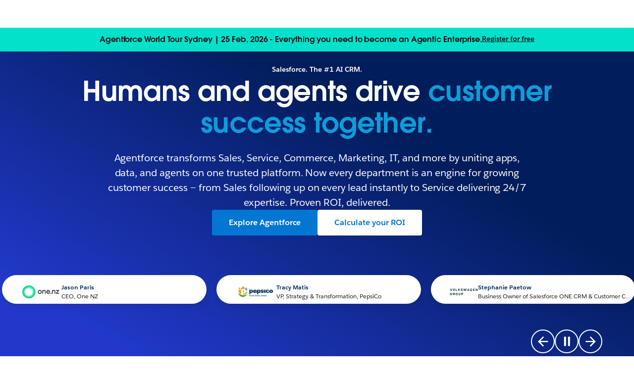

--- FILE ---
content_type: text/html; charset=utf-8
request_url: https://www.salesforce.com/au/?bc=WA
body_size: 60328
content:
<!doctype html><html lang="en"><head><meta charset="UTF-8" /><meta name="viewport" content="width=device-width, initial-scale=1.0"><link rel="icon" type="image/x-icon" href="/c2/public/app/favicon.ico"><meta property="visitor" content="prospect"><title>Salesforce: The #1 AI CRM | Salesforce AU</title>
<meta property="og:image:alt" content="">
<meta property="og:locale" content="en_AU">
<meta property="og:type" content="article">
<meta property="og:url" content="https://www.salesforce.com/au/">
<meta property="og:image" content="https://wp.sfdcdigital.com/en-au/wp-content/uploads/sites/12/2022/11/salesforce-logo.jpg?w=1024">
<meta property="og:site_name" content="Salesforce">
<meta property="twitter:site" content="">
<meta property="twitter:card" content="summary_large_image">
<meta property="twitter:url" content="https://www.salesforce.com/au/">
<meta name="robots" content="index,follow,max-snippet:-1,max-image-preview:large,max-video-preview:-1">
<meta property="og:title" content="Salesforce: The #1 AI CRM">
<meta property="og:description" content="Salesforce is the #1 AI CRM, helping companies become Agentic Enterprises where humans and agents drive success together through a unified AI, data, and Customer 360 platform.">
<meta name="description" content="Salesforce is the #1 AI CRM, helping companies become Agentic Enterprises where humans and agents drive success together through a unified AI, data, and Customer 360 platform.">
<meta property="published_date" content="2023-04-26">
<meta property="modified_date" content="2026-01-13">
<link rel="canonical" href="https://www.salesforce.com/au/">
<script type="application/ld+json">{"@context":"https://schema.org","@type":"WebSite","name":"Salesforce","url":"https://www.salesforce.com"}</script>
<link rel="dns-prefetch" href="//www.googletagmanager.com"/><link rel="dns-prefetch" href="//geolocation.onetrust.com"/><link rel="dns-prefetch" href="//cdn.krxd.net"/><link rel="dns-prefetch" href="//dpm.demdex.net"/><link rel="dns-prefetch" href="//cdn.evgnet.com"/><link rel="dns-prefetch" href="//salesforce.us-1.evergage.com"/><link rel="dns-prefetch" href="//api.company-target.com"/><link rel="dns-prefetch" href="//fonts.googleapis.com"/><link rel="preconnect" href="//wp.sfdcdigital.com"/><link rel="preconnect" href="//a.sfdcstatic.com"/><link rel="preconnect" href="//c.sfdcstatic.com"/><link rel="preconnect" href="//org62.my.salesforce.com"/><link rel="preconnect" href="//service.force.com"/><link rel="preconnect" href="//www.google-analytics.com"/><link rel="preload" as="font" href="//a.sfdcstatic.com/shared/fonts/salesforce-sans/SalesforceSans-Regular.woff2" type="font/woff2" crossorigin="anonymous"/><link rel="preload" as="font" href="//a.sfdcstatic.com/shared/fonts/salesforce-sans/SalesforceSans-Italic.woff2" type="font/woff2" crossorigin="anonymous"/><link rel="preload" as="font" href="//a.sfdcstatic.com/shared/fonts/salesforce-sans/SalesforceSans-Bold.woff2" type="font/woff2" crossorigin="anonymous"/><link rel="preload" as="font" href="//a.sfdcstatic.com/shared/fonts/salesforce-icons/salesforce-icons.woff2" type="font/woff2" crossorigin="anonymous"/><link rel="preload" as="font" href="//a.sfdcstatic.com/shared/fonts/avant-garde/AvantGardeForSalesforceW05-Dm.woff2" type="font/woff2" crossorigin="anonymous"/>
<script>window.sfdcBase = Object.assign(window.sfdcBase||{}, {"env":"PROD","ssoEnabled":true,"clientErrorThreshold":10,"clientErrorEndpoint":"https://www.salesforce.com/c2/clerr","resourcePrefix":"/c2","gtmContainerId":"GTM-WRXS6TH","demandbaseDisabled":false,"iisDisabled":false,"neustarDisabled":false,"page":{"pagename":"SFDC:au:homepage","type":"Home Page","locale":"au","segment":"non-customer:au","sitesection":"au:homepage","uiframework":"Page Builder"},"exp":{"label":"Page Builder"},"optimizely":{"enabled":true,"cdnUrl":"https://cdn.optimizely.com/js/24522750327.js"},"iisVersion":"v1-stable","locale":"en-au"});</script>
<script>globalThis.cliLibsConfig = {"cdnScriptsOrigin":"https://a.sfdcstatic.com"};</script>
<script >globalThis.ogsConfig = { env: 'PROD', logLevel: 'debug', clientId: ''};</script>
<link rel="preload" as="style" href="/c2/public/exp/pbc/server/css/style.6f85cc1512b86167a64d.css"/><link rel="stylesheet" href="/c2/public/exp/pbc/server/css/style.6f85cc1512b86167a64d.css" media="screen"/><script type="text/javascript" src="https://a.sfdcstatic.com/digital/@sfdc-www/clientlibs-web-components/v1-stable/top.js"></script><script async type="text/javascript" src="https://a.sfdcstatic.com/digital/one-trust/core/stable/scripttemplates/otSDKStub.js" data-domain-script=8e783e8c-0ad0-475d-8fca-4a03afa0a02a crossorigin></script><script defer type="text/javascript" src="https://a.sfdcstatic.com/digital/@sfdc-www/clientlibs-web-components/v1-stable/bottom.js"></script><script async type="text/javascript" src="/c2/public/exp/c360/pal/bundle.eac8db148673d3d61ce7.js" id=pal-script data-dataset=sf_shared_prod></script><script defer type="module" src="https://a.sfdcstatic.com/digital/@sfdc-www/clientlibs-web-components/v1-stable/identity.js"></script><script defer type="text/javascript" src="https://a.sfdcstatic.com/digital/@sfdc-www/clientlibs-web-components/v1-stable/ot-ext.js"></script><script defer type="text/javascript" src="https://a.sfdcstatic.com/digital/@sfdc-www/clientlibs-web-components/v1-stable/legacy.js"></script><script defer type="module" src="https://a.sfdcstatic.com/digital/@sfdc-www-emu/pbc-core-analytics/v1-stable/comp-data.js"></script><script defer type="text/javascript" src="/c2/public/exp/pbc/server/templates.0ad487a06d2a940a1e5e.js"></script><script defer type="text/javascript" src="//a.sfdcstatic.com/shared/js/public/nunjucks-slim.min.js"></script><script defer type="text/javascript" src="/c2/public/exp/pbc/server/nunjucksFilters.d96f6ad47934467dba6a.js"></script><script defer type="text/javascript" src="/c2/public/exp/pbc/server/scripts.e421983ddd95c04ca73e.js"></script><script defer type="module" src="https://c.salesforce.com/digital/@sfdc-ogs/v1-stable/sdk/interactions.js"></script><script defer type="module" src="/c2/public/exp/pbc/lwc/vidyardPlayer.CtkPYpag.js"></script><script defer type="module" src="/c2/public/exp/pbc/lwc/vidyardAnalytics.CQMXxpnF.js"></script>
<script type="module">globalThis.tbidAuthConfig = {host: 'iis.digital.salesforce.com'};</script>
<script>(window.BOOMR_mq=window.BOOMR_mq||[]).push(["addVar",{"rua.upush":"false","rua.cpush":"false","rua.upre":"false","rua.cpre":"false","rua.uprl":"false","rua.cprl":"false","rua.cprf":"false","rua.trans":"SJ-5ce6389c-dad9-4c9f-9b7b-28bbb60d6041","rua.cook":"true","rua.ims":"false","rua.ufprl":"false","rua.cfprl":"false","rua.isuxp":"false","rua.texp":"norulematch","rua.ceh":"false","rua.ueh":"false","rua.ieh.st":"0"}]);</script>
                              <script>!function(e){var n="https://s.go-mpulse.net/boomerang/";if("False"=="True")e.BOOMR_config=e.BOOMR_config||{},e.BOOMR_config.PageParams=e.BOOMR_config.PageParams||{},e.BOOMR_config.PageParams.pci=!0,n="https://s2.go-mpulse.net/boomerang/";if(window.BOOMR_API_key="NCPYV-VGJPP-N4J93-8HN3B-8B6S3",function(){function e(){if(!o){var e=document.createElement("script");e.id="boomr-scr-as",e.src=window.BOOMR.url,e.async=!0,i.parentNode.appendChild(e),o=!0}}function t(e){o=!0;var n,t,a,r,d=document,O=window;if(window.BOOMR.snippetMethod=e?"if":"i",t=function(e,n){var t=d.createElement("script");t.id=n||"boomr-if-as",t.src=window.BOOMR.url,BOOMR_lstart=(new Date).getTime(),e=e||d.body,e.appendChild(t)},!window.addEventListener&&window.attachEvent&&navigator.userAgent.match(/MSIE [67]\./))return window.BOOMR.snippetMethod="s",void t(i.parentNode,"boomr-async");a=document.createElement("IFRAME"),a.src="about:blank",a.title="",a.role="presentation",a.loading="eager",r=(a.frameElement||a).style,r.width=0,r.height=0,r.border=0,r.display="none",i.parentNode.appendChild(a);try{O=a.contentWindow,d=O.document.open()}catch(_){n=document.domain,a.src="javascript:var d=document.open();d.domain='"+n+"';void(0);",O=a.contentWindow,d=O.document.open()}if(n)d._boomrl=function(){this.domain=n,t()},d.write("<bo"+"dy onload='document._boomrl();'>");else if(O._boomrl=function(){t()},O.addEventListener)O.addEventListener("load",O._boomrl,!1);else if(O.attachEvent)O.attachEvent("onload",O._boomrl);d.close()}function a(e){window.BOOMR_onload=e&&e.timeStamp||(new Date).getTime()}if(!window.BOOMR||!window.BOOMR.version&&!window.BOOMR.snippetExecuted){window.BOOMR=window.BOOMR||{},window.BOOMR.snippetStart=(new Date).getTime(),window.BOOMR.snippetExecuted=!0,window.BOOMR.snippetVersion=12,window.BOOMR.url=n+"NCPYV-VGJPP-N4J93-8HN3B-8B6S3";var i=document.currentScript||document.getElementsByTagName("script")[0],o=!1,r=document.createElement("link");if(r.relList&&"function"==typeof r.relList.supports&&r.relList.supports("preload")&&"as"in r)window.BOOMR.snippetMethod="p",r.href=window.BOOMR.url,r.rel="preload",r.as="script",r.addEventListener("load",e),r.addEventListener("error",function(){t(!0)}),setTimeout(function(){if(!o)t(!0)},3e3),BOOMR_lstart=(new Date).getTime(),i.parentNode.appendChild(r);else t(!1);if(window.addEventListener)window.addEventListener("load",a,!1);else if(window.attachEvent)window.attachEvent("onload",a)}}(),"".length>0)if(e&&"performance"in e&&e.performance&&"function"==typeof e.performance.setResourceTimingBufferSize)e.performance.setResourceTimingBufferSize();!function(){if(BOOMR=e.BOOMR||{},BOOMR.plugins=BOOMR.plugins||{},!BOOMR.plugins.AK){var n="false"=="true"?1:0,t="cookiepresent",a="ck77sivydf5uc2lmhs3q-f-295e6fbcb-clientnsv4-s.akamaihd.net",i="false"=="true"?2:1,o={"ak.v":"39","ak.cp":"1410510","ak.ai":parseInt("638429",10),"ak.ol":"0","ak.cr":8,"ak.ipv":4,"ak.proto":"h2","ak.rid":"577ff4b1","ak.r":38939,"ak.a2":n,"ak.m":"dsca","ak.n":"essl","ak.bpcip":"18.191.249.0","ak.cport":48394,"ak.gh":"23.44.170.25","ak.quicv":"","ak.tlsv":"tls1.3","ak.0rtt":"","ak.0rtt.ed":"","ak.csrc":"-","ak.acc":"","ak.t":"1768701111","ak.ak":"hOBiQwZUYzCg5VSAfCLimQ==aioaUrAqWqFC0K12AARs298vRyziw0uLoXpotdxG2tucm9uDeFdBkPZ0hd+fLPJmYESEH+db0sn26A9P+56TtB59jPKhTwILnES+I+tJe/ac1guIHxQKoX5bTHac4gfdg9dNv4Aqj+q6CdGffx+wXJ9qUJN9CkOiIzdFFgMB9j5G7bod736RBuvXYG4kYcnQoW2Rh6W2ldIe89asXNpsPupGmsuoLYDcOyC6HAYrB7iE7ouTH5cIyStCxvW4spgTcYCbKw9ItOL9z35muhM0YVjPSPCM0tuYU0bk9Mf/JcPNZMxJjDH8YXh3eGmLA8UaxXeFboVxQs4xNeSOB9Cm6aSKf8395UPZt9xVbsFDdax2dH14kHsKQDHku6qOyCe8ls+eB+HbMmbAOfRGHeFI1ght/outea1vwaVU8J7XkUo=","ak.pv":"863","ak.dpoabenc":"","ak.tf":i};if(""!==t)o["ak.ruds"]=t;var r={i:!1,av:function(n){var t="http.initiator";if(n&&(!n[t]||"spa_hard"===n[t]))o["ak.feo"]=void 0!==e.aFeoApplied?1:0,BOOMR.addVar(o)},rv:function(){var e=["ak.bpcip","ak.cport","ak.cr","ak.csrc","ak.gh","ak.ipv","ak.m","ak.n","ak.ol","ak.proto","ak.quicv","ak.tlsv","ak.0rtt","ak.0rtt.ed","ak.r","ak.acc","ak.t","ak.tf"];BOOMR.removeVar(e)}};BOOMR.plugins.AK={akVars:o,akDNSPreFetchDomain:a,init:function(){if(!r.i){var e=BOOMR.subscribe;e("before_beacon",r.av,null,null),e("onbeacon",r.rv,null,null),r.i=!0}return this},is_complete:function(){return!0}}}}()}(window);</script></head><body>












<script>
    var wpdata = {
        navigation: {},
        blades: [{"id":"1694582248252_12nt","name":"sf/notification","attributes":{"audience_segment":["prospect"],"experiment_type":"content","image":{"alt":"","sourceSite":"12","mediaSrc":"media-library"},"headline":"Agentforce World Tour Sydney | 25 Feb, 2026 - Everything you need to become an Agentic Enterprise.","headline_color":"24, 24, 24","link":{"label":"Register for free","variant":"text","url":"https://www.salesforce.com/au/events/world-tour/sydney26/","target":"_self","ariaLabel":""},"blade_background_hex_color":"04E1CB"},"path":"/","urlLoc":"au","curHref":"/au/","curLocale":"en-au","cdnEnvTag":"stable","pageAttrs":{"livechat":{"enabled":true},"content_type":"page"},"wpTemplate":"homepage-template","seoOptions":{"eager_load_images":true}},{"id":"1759498144391_c3u","name":"sf/oneup","attributes":{"blade_layout":"left","audience_segment":["prospect"],"theme_variant":"light_gradient","minimize_blade_spacing_bottom":true,"minimize_blade_spacing":true,"experiment_type":"content","eyebrow":{"label":"Chief Digital Officer, Fisher & Paykel","image":{"src":"https://wp.sfdcdigital.com/en-au/wp-content/uploads/sites/12/2025/05/chp-fisher-paykel.webp?w=220","alt":"fisher and paykel logo","title":"2025/05/chp-fisher-paykel.webp","sizes":[{"src":"https://wp.sfdcdigital.com/en-au/wp-content/uploads/sites/12/2025/05/chp-fisher-paykel.webp?resize=150,80","width":150,"height":80}],"width":220,"height":80,"file_url":"https://wp.sfdcdigital.com/en-au/wp-content/uploads/sites/12/2025/05/chp-fisher-paykel.webp"}},"headline":"Rudi Khoury","headline_font_color":"#032D60","description":"<h1>To deliver luxury service, Fisher & Paykel needed a faster, more accurate way to help customers. With Agentforce, customers get immediate, effective support, reducing the need for technician visits.</h1>\n","anchor_id":"video-carousel-modal","link_1":{"variant":"text","linkAttributes":[],"label":"See the Fisher & Paykel story","source":"standard-link","url":"https://www.salesforce.com/au/customer-stories/fisher-and-paykel/","ariaLabel":"Watch the Fisher & Paykel story"},"media":{"video":{"uuid":"Y3E7gcv6AVxACzsG6sStpR","video_type":"vidyard","label":"Open media: Fisher & Paykel"}}},"path":"/","urlLoc":"au","curHref":"/au/","curLocale":"en-au","cdnEnvTag":"stable","pageAttrs":{"livechat":{"enabled":true},"content_type":"page"},"wpTemplate":"homepage-template","seoOptions":{"eager_load_images":true}},{"id":"1758845532237_3nu","name":"sf/oneup","attributes":{"blade_layout":"left","audience_segment":["prospect"],"theme_variant":"light_gradient","minimize_blade_spacing_bottom":true,"minimize_blade_spacing":true,"experiment_type":"content","eyebrow":{"label":"CEO, One NZ","image":{"src":"https://wp.sfdcdigital.com/en-au/wp-content/uploads/sites/12/2025/12/onenz.jpg?w=882","alt":"one nz logo","title":"2025/12/onenz.jpg","sizes":[{"src":"https://wp.sfdcdigital.com/en-au/wp-content/uploads/sites/12/2025/12/onenz.jpg?resize=150,150","width":150,"height":150},{"src":"https://wp.sfdcdigital.com/en-au/wp-content/uploads/sites/12/2025/12/onenz.jpg?resize=300,117","width":300,"height":117},{"src":"https://wp.sfdcdigital.com/en-au/wp-content/uploads/sites/12/2025/12/onenz.jpg?resize=768,300","width":768,"height":300}],"width":882,"height":345,"file_url":"https://wp.sfdcdigital.com/en-au/wp-content/uploads/sites/12/2025/12/onenz.jpg"}},"headline":"Jason Paris","headline_font_color":"#032D60","description":"<p>One NZ set out to simplify their prepaid offerings and migrate hundreds of thousands of customers to seven improved plans. With Agentforce, existing customers can easily understand and pick a new plan on-demand.</p>\n","anchor_id":"video-carousel-modal","link_1":{"variant":"text","linkAttributes":[],"label":"See the One NZ story","source":"standard-link","url":"https://www.salesforce.com/au/customer-stories/one-nz/","ariaLabel":"Watch One NZ Story"},"media":{"video":{"video_type":"vidyard","uuid":"zXYsmLukGktGDVPV237rjx","label":"Open media: One NZ Story"}}},"path":"/","urlLoc":"au","curHref":"/au/","curLocale":"en-au","cdnEnvTag":"stable","pageAttrs":{"livechat":{"enabled":true},"content_type":"page"},"wpTemplate":"homepage-template","seoOptions":{"eager_load_images":true}},{"id":"1759495373092_tji","name":"sf/oneup","attributes":{"blade_layout":"left","audience_segment":["prospect"],"theme_variant":"light_gradient","minimize_blade_spacing_bottom":true,"minimize_blade_spacing":true,"experiment_type":"content","eyebrow":{"label":"VP, Strategy & Transformation, PepsiCo","image":{"src":"https://wp.sfdcdigital.com/en-us/wp-content/uploads/sites/4/2025/10/pepsico-logo.png?w=202","alt":"Pepsico logo","title":"2025/10/pepsico-logo.png","sizes":[{"src":"https://wp.sfdcdigital.com/en-us/wp-content/uploads/sites/4/2025/10/pepsico-logo.png?resize=150,78","width":150,"height":78}],"width":202,"height":78,"file_url":"https://wp.sfdcdigital.com/en-us/wp-content/uploads/sites/4/2025/10/pepsico-logo.png"}},"headline":"Tracy Matis","headline_font_color":"#032D60","description":"","anchor_id":"video-carousel-modal","link_1":{"variant":"text","linkAttributes":[],"label":"See PepsiCo story ","source":"standard-link","url":"https://www.salesforce.com/au/customer-stories/pepsico/","ariaLabel":"See PepsiCo story "},"media":{"video":{"video_type":"vidyard","uuid":"H51ZkEPfxxiVkixMpMz1VQ","label":" PepsiCo Story, Tracy Matis, VP, Strategy & Transformation, PepsiCo"}}},"path":"/","urlLoc":"au","curHref":"/au/","curLocale":"en-au","cdnEnvTag":"stable","pageAttrs":{"livechat":{"enabled":true},"content_type":"page"},"wpTemplate":"homepage-template","seoOptions":{"eager_load_images":true}},{"id":"1762895492891_4qy","name":"sf/oneup","attributes":{"blade_layout":"left","audience_segment":["prospect"],"theme_variant":"light_gradient","minimize_blade_spacing_bottom":true,"minimize_blade_spacing":true,"experiment_type":"content","eyebrow":{"label":"Business Owner of Salesforce ONE.CRM & Customer Care, Volkswagen","image":{"src":"https://wp.sfdcdigital.com/en-us/wp-content/uploads/sites/4/2025/10/card-logo-volkswagen.png?w=448","alt":"","title":"2025/10/card-logo-volkswagen.png","sizes":[{"src":"https://wp.sfdcdigital.com/en-us/wp-content/uploads/sites/4/2025/10/card-logo-volkswagen.png?resize=150,150","width":150,"height":150},{"src":"https://wp.sfdcdigital.com/en-us/wp-content/uploads/sites/4/2025/10/card-logo-volkswagen.png?resize=300,169","width":300,"height":169}],"width":448,"height":252,"file_url":"https://wp.sfdcdigital.com/en-us/wp-content/uploads/sites/4/2025/10/card-logo-volkswagen.png"}},"headline":"Stephanie Paetow","headline_font_color":"#032D60","description":"<p>Agentforce will enable us to have personalisation across those customer journey pre-sales sales and after sales. Every touch point, at the right time with the right message, based on a 360° view.</p>\n","anchor_id":"video-carousel-modal","link_1":{"variant":"text","linkAttributes":[],"label":"See the Volkswagen story","source":"standard-link","url":"https://www.salesforce.com/au/customer-stories/volkswagen-group/","ariaLabel":"Watch the Volkswagen story"},"media":{"video":{"video_type":"vidyard","uuid":"wgpvdSB1siJSbijBjCAFgc","label":"Open media: Volkswagen Group Story, Stephanie Paetow, Business Owner of Salesforce ONE.com & Customer Care"}}},"path":"/","urlLoc":"au","curHref":"/au/","curLocale":"en-au","cdnEnvTag":"stable","pageAttrs":{"livechat":{"enabled":true},"content_type":"page"},"wpTemplate":"homepage-template","seoOptions":{"eager_load_images":false}},{"id":"1759495376386_j3b","name":"sf/oneup","attributes":{"blade_layout":"left","audience_segment":["prospect"],"theme_variant":"light_gradient","minimize_blade_spacing_bottom":true,"minimize_blade_spacing":true,"experiment_type":"content","eyebrow":{"label":"CEO, reMarkable","image":{"src":"https://wp.sfdcdigital.com/en-us/wp-content/uploads/sites/4/2025/10/card-logo-remarkable.png?w=472","alt":"","title":"2025/10/card-logo-remarkable.png","sizes":[{"src":"https://wp.sfdcdigital.com/en-us/wp-content/uploads/sites/4/2025/10/card-logo-remarkable.png?resize=150,150","width":150,"height":150},{"src":"https://wp.sfdcdigital.com/en-us/wp-content/uploads/sites/4/2025/10/card-logo-remarkable.png?resize=300,160","width":300,"height":160}],"width":472,"height":252,"file_url":"https://wp.sfdcdigital.com/en-us/wp-content/uploads/sites/4/2025/10/card-logo-remarkable.png"}},"headline":"Phil Hess","headline_font_color":"#032D60","description":"<p>It’s like this collaboration that we’re seeing between agents and humans. It’s not us versus them; it’s we. Suddenly, it’s this way of working that lets teams move at their natural tempo. This is the perfect tool for a team to run at speed. Salesforce can deliver digital labor, and I get to wake up in the morning, thinking about customers.</p>\n","anchor_id":"video-carousel-modal","link_1":{"variant":"text","linkAttributes":[],"label":"See the reMarkable story","source":"standard-link","url":"https://www.salesforce.com/au/customer-stories/remarkable/","ariaLabel":"Watch the reMarkable story"},"media":{"video":{"video_type":"vidyard","uuid":"2t6bb1dMMYRXm16mw3E3pv","label":"Open media: reMarkable Story, Phil Hess, CEO, reMarkable"}}},"path":"/","urlLoc":"au","curHref":"/au/","curLocale":"en-au","cdnEnvTag":"stable","pageAttrs":{"livechat":{"enabled":true},"content_type":"page"},"wpTemplate":"homepage-template","seoOptions":{"eager_load_images":false}},{"id":"1759495380911_15t6","name":"sf/oneup","attributes":{"blade_layout":"left","audience_segment":["prospect"],"theme_variant":"light_gradient","minimize_blade_spacing_bottom":true,"minimize_blade_spacing":true,"experiment_type":"content","eyebrow":{"label":"SVP, Global Customer Success, OpenTable","image":{"src":"https://wp.sfdcdigital.com/en-us/wp-content/uploads/sites/4/2025/09/Logo-320x180-OpenTable-1-1.png?w=256","alt":"","title":"2025/09/Logo-320x180-OpenTable-1-1.png","sizes":[{"src":"https://wp.sfdcdigital.com/en-us/wp-content/uploads/sites/4/2025/09/Logo-320x180-OpenTable-1-1.png?resize=150,145","width":150,"height":145}],"width":256,"height":145,"file_url":"https://wp.sfdcdigital.com/en-us/wp-content/uploads/sites/4/2025/09/Logo-320x180-OpenTable-1-1.png"}},"headline":"George Pokorny","headline_font_color":"#032D60","description":"<p>People don’t want to wait to get their question answered. What would happen if the diners aren’t getting what they need? Now they’re angry. “Hey, you sloughed me off to a bot. It didn’t answer me, and I’m grumpy.” And so now when you have that interaction with a human agent, we have to dig ourselves out of this hole. Maybe we answer the question very quickly, but they’re always going to remember, “hey that didn’t work out well the first time.” The dream I have is that Agentforce answers more questions, more quickly. Success with Agentforce is deflecting the questions that our customers have, so fewer things get escalated to a human, the diners are getting their questions answered quickly, and we’re able to take care of it without a human resource.</p>\n","anchor_id":"video-carousel-modal","link_1":{"variant":"text","linkAttributes":[],"label":"See the OpenTable story","source":"standard-link","url":"https://www.salesforce.com/au/customer-stories/opentable/","ariaLabel":"Watch OpenTable Customer Story"},"media":{"video":{"uuid":"w5CRXDpk9VTQbZcMSwzKoi","video_type":"vidyard","label":"Open media: OpenTable Story, George Pokorny, SVP, Global Customer Success, OpenTable"}}},"path":"/","urlLoc":"au","curHref":"/au/","curLocale":"en-au","cdnEnvTag":"stable","pageAttrs":{"livechat":{"enabled":true},"content_type":"page"},"wpTemplate":"homepage-template","seoOptions":{"eager_load_images":false}},{"id":"1766097212702_148g","name":"sf/oneup","attributes":{"blade_layout":"right","audience_segment":["prospect"],"theme_variant":"light_gradient","minimize_blade_spacing_bottom":false,"minimize_blade_spacing":true,"experiment_id":"","experiment_type":"content","headline":"Grow fast with our <strong>free CRM.</strong>","headline_font_color":"#032D60","description":"<p>See value from day one with <a href=\"https://www.salesforce.com/au/crm/free-crm/\" target=\"_self\"><ins>our free, all-in-one CRM built for small businesses</ins></a>. Stop juggling spreadsheets and disconnected apps. Bring customer activity, pipeline, marketing campaigns, and service cases into one place. Start getting more done day-to-day and get full visibility into your business. Free.<br><br><strong>Get it for free. </strong><a href=\"https://www.salesforce.com/au/small-business/pricing/\" target=\"_self\"><strong>See full pricing</strong></a></p>\n","link_1":{"variant":"primary","linkAttributes":[],"label":"Start for free","source":"standard-link","url":"https://www.salesforce.com/au/form/signup/free-crm/?d=jumbo1-btn-ft","target":"_blank"},"link_2":{"variant":"secondary","linkAttributes":[],"label":"Start demo","source":"standard-link","url":"https://www.salesforce.com/au/form/demo/small-business/smb-overview/?d=pb","ariaLabel":"","target":"_blank"},"media":{"video":{"video_type":"vidyard","uuid":"aXC3hasCQAaEAyDzeqW9CL","label":"1.6M+ Salesforce support requests handled by Agentforce and counting."}}},"path":"/","urlLoc":"au","curHref":"/au/","curLocale":"en-au","cdnEnvTag":"stable","pageAttrs":{"livechat":{"enabled":true},"content_type":"page"},"wpTemplate":"homepage-template","seoOptions":{"eager_load_images":false}},{"id":"1745550445172_jwu","name":"sf/nupfixed","attributes":{"audience_segment":["prospect"],"theme_variant":"light_gradient","minimize_blade_spacing_bottom":true,"minimize_blade_spacing":true,"experiment_type":"content","link_location":"below","headline":"Choose the CRM plan that's right for you","headline_font_color":"#032D60","card_type":"sf/pricingedition","currency_selector":false,"link_1":{"variant":"secondary","label":"See all SMB pricing","source":"standard-link","url":"https://www.salesforce.com/au/small-business/pricing/"},"legal":"<p>This page is provided for information purposes only and subject to change. AI can be added to Enterprise and above. Contact a sales representative for detailed pricing information. Starting prices shown. Transaction fees apply. Billed monthly or annually. Contract may be required.</p>\n"},"media_items":[{"content_source_type":"manual-content","product_color":"#0B5CAB","headline":"Starter Suite","description":"<p>The simple CRM suite with marketing, sales, service, and commerce.</p>\n","price":{"price_type":"amount","currency_number_style":"USD_english","amount":"35"},"price_suffix":{"suffix_type":"other","text":"AUD/User/Month"},"feature_list":[{"description":"Grow your business with ready-to-use marketing, sales, service, and commerce tools - all in one place."}],"link_1":{"label":"Try for free","variant":"text","url":"https://www.salesforce.com/au/form/signup/freetrial-salesforce-starter/?d=pb","target":"_blank"},"kind":"card_pricingedition","id":"1750663475202_tm7"},{"content_source_type":"manual-content","product_color":"#0B5CAB","headline":"Pro Suite","description":"<p>The flexible CRM suite with even more marketing, sales, service, and commerce tools.</p>\n","price":{"price_type":"amount","currency_number_style":"USD_english","amount":"140"},"price_suffix":{"suffix_type":"other","text":"AUD/User/Month"},"feature_list":[{"description":"Want more? Pro Suite gives you all the features of Starter, plus automation, app integration, and customisation."}],"link_1":{"url":"https://www.salesforce.com/au/form/signup/freetrial-prosuite/?d=pb","variant":"text","label":"Try for free","target":"_blank"},"kind":"card_pricingedition","id":"1745550445550_12cw"},{"content_source_type":"manual-content","product_color":"#0B5CAB","headline":"Enterprise","description":"<p>The CRM for sales with more flexibility and web API.</p>\n","price":{"price_type":"amount","currency_number_style":"USD_english","amount":"231"},"price_suffix":{"suffix_type":"other","text":"AUD/User/Month"},"feature_list":[{"description":"Everything in Pro Suite plus Advanced Pipeline Management, Deal Insights, Agentforce and more."}],"link_1":{"label":"Try for free","variant":"text","target":"_blank","url":"https://www.salesforce.com/au/form/signup/sales-ee/?d=pb"},"kind":"card_pricingedition","id":"1745550445578_toy"}],"path":"/","urlLoc":"au","curHref":"/au/","curLocale":"en-au","cdnEnvTag":"stable","pageAttrs":{"livechat":{"enabled":true},"content_type":"page"},"wpTemplate":"homepage-template","seoOptions":{"eager_load_images":false}},{"id":"1766448329590_fs4","name":"sf/oneup","attributes":{"blade_layout":"left","audience_segment":["prospect","customer"],"theme_variant":"light_gradient","minimize_blade_spacing_bottom":false,"minimize_blade_spacing":true,"experiment_type":"content","headline":"2.5M+ conversations handled by Agentforce and counting.","headline_font_color":"#032D60","description":"<p>Everyone talks the AI talk. We’re walking the walk. With 66% autonomous case resolution, 15% more marketing pipeline, and 1.8x higher lead conversion, Agentforce is the real deal. See how we did it – and how you can, too.</p>\n","link_1":{"variant":"primary","linkAttributes":[],"label":"See our stories","source":"standard-link","url":"https://www.salesforce.com/au/salesforce-on-salesforce/"},"link_2":{"variant":"secondary","linkAttributes":[],"label":"Experience Salesforce Help","source":"standard-link","url":"https://help.salesforce.com/s/?language=en_US","ariaLabel":""},"media":{"video":{"video_type":"vidyard","uuid":"t2QNE5As2xwPQeRTr1rKrz","label":"2.5M+ Salesforce support requests handled by Agentforce and counting."}}},"path":"/","urlLoc":"au","curHref":"/au/","curLocale":"en-au","cdnEnvTag":"stable","pageAttrs":{"livechat":{"enabled":true},"content_type":"page"},"wpTemplate":"homepage-template","seoOptions":{"eager_load_images":false}},{"id":"1760729722885_4je","name":"sf/oneup","attributes":{"blade_layout":"center","audience_segment":["customer","prospect"],"theme_variant":"light_gradient","minimize_blade_spacing_bottom":false,"minimize_blade_spacing":true,"experiment_type":"content","headline":"Salesforce is the platform<br>for the Agentic Enterprise.","headline_font_color":"#032D60","description":"<p>Our deeply unified platform brings together apps, data, agents, and metadata to drive customer and employee success. With trust and governance built in, Salesforce ensures your AI and business scale securely, reliably, and with confidence.</p>\n","anchor_id":"php-oneup-large","link_1":{"variant":"primary","linkAttributes":[],"label":"See all products","source":"standard-link","url":"https://www.salesforce.com/au/products/"},"media":{"image":{"src":"https://wp.sfdcdigital.com/en-us/wp-content/uploads/sites/4/2025/11/Agentforce360-251111version.webp?w=1024","alt":"An infographic describing the architecture of Salesforce products. The base in the Salesforce platform, with workflows, AI, and security. Built on that is Data Cloud, where we bring in information from additional sources. We place of products in the next layer, so all this data and trust supports their functionality. And across it all sits Agentforce. ","title":"2025/11/Agentforce360-251111version.webp","sizes":[{"src":"https://wp.sfdcdigital.com/en-us/wp-content/uploads/sites/4/2025/11/Agentforce360-251111version.webp?resize=150,150","width":150,"height":150},{"src":"https://wp.sfdcdigital.com/en-us/wp-content/uploads/sites/4/2025/11/Agentforce360-251111version.webp?resize=300,254","width":300,"height":254},{"src":"https://wp.sfdcdigital.com/en-us/wp-content/uploads/sites/4/2025/11/Agentforce360-251111version.webp?resize=768,650","width":768,"height":650},{"src":"https://wp.sfdcdigital.com/en-us/wp-content/uploads/sites/4/2025/11/Agentforce360-251111version.webp?resize=1024,867","width":1024,"height":867},{"src":"https://wp.sfdcdigital.com/en-us/wp-content/uploads/sites/4/2025/11/Agentforce360-251111version.webp?resize=1536,1301","width":1536,"height":1301},{"src":"https://wp.sfdcdigital.com/en-us/wp-content/uploads/sites/4/2025/11/Agentforce360-251111version.webp?resize=2048,1734","width":2048,"height":1734}],"width":1024,"height":867,"file_url":"https://wp.sfdcdigital.com/en-us/wp-content/uploads/sites/4/2025/11/Agentforce360-251111version.webp"}},"blade_background_type":{"kind":"standard_background","blade_background_shape":"convex","blade_background_image":{"src":"https://wp.sfdcdigital.com/en-us/wp-content/uploads/sites/4/2025/10/1-up-rainbow-blue-bg.jpg?w=1024","alt":"","title":"2025/10/1-up-rainbow-blue-bg.jpg","sizes":[{"src":"https://wp.sfdcdigital.com/en-us/wp-content/uploads/sites/4/2025/10/1-up-rainbow-blue-bg.jpg?resize=150,150","width":150,"height":150},{"src":"https://wp.sfdcdigital.com/en-us/wp-content/uploads/sites/4/2025/10/1-up-rainbow-blue-bg.jpg?resize=300,92","width":300,"height":92},{"src":"https://wp.sfdcdigital.com/en-us/wp-content/uploads/sites/4/2025/10/1-up-rainbow-blue-bg.jpg?resize=768,235","width":768,"height":235},{"src":"https://wp.sfdcdigital.com/en-us/wp-content/uploads/sites/4/2025/10/1-up-rainbow-blue-bg.jpg?resize=1024,313","width":1024,"height":313},{"src":"https://wp.sfdcdigital.com/en-us/wp-content/uploads/sites/4/2025/10/1-up-rainbow-blue-bg.jpg?resize=1536,469","width":1536,"height":469},{"src":"https://wp.sfdcdigital.com/en-us/wp-content/uploads/sites/4/2025/10/1-up-rainbow-blue-bg.jpg?resize=2048,626","width":2048,"height":626}],"width":1024,"height":313,"file_url":"https://wp.sfdcdigital.com/en-us/wp-content/uploads/sites/4/2025/10/1-up-rainbow-blue-bg.jpg"}}},"path":"/","urlLoc":"au","curHref":"/au/","curLocale":"en-au","cdnEnvTag":"stable","pageAttrs":{"livechat":{"enabled":true},"content_type":"page"},"wpTemplate":"homepage-template","seoOptions":{"eager_load_images":false}},{"id":"1737563627522_c96","name":"sf/productportfolio","attributes":{"layout":"grid","audience_segment":["prospect"],"theme_variant":"light_gradient","minimize_blade_spacing_bottom":true,"minimize_blade_spacing":true,"experiment_id":"","experiment_type":"concept","card_type":"sf/category","card_style":"light","headline":"Keep growing with the world’s #1 AI CRM.","headline_font_color":"#032D60","anchor_product_visibility":false,"link_1":{"variant":"secondary","label":"See all pricing","source":"standard-link","url":"https://www.salesforce.com/au/pricing/"}},"media_items":[{"kind":"related_products_group","id":"1737563634546_1az2","cards":[{"headline":"Agentforce","description":"<p>Build and customise autonomous AI agents to support your employees and customers 24/7.</p>\n","link_1":{"label":"Explore Agentforce","variant":"text","url":"https://www.salesforce.com/au/agentforce/"},"icon":{"src":"https://wp.sfdcdigital.com/en-us/wp-content/uploads/sites/4/2024/09/icon-agentforce.svg?w=1024","alt":"Agentforce logo","title":null,"sizes":[],"width":"1024","height":"1024","file_url":"https://wp.sfdcdigital.com/en-us/wp-content/uploads/sites/4/2024/09/icon-agentforce.svg"},"brand_color":"blue","kind":"card_category","id":"1737563643326_1djv"},{"headline":"Small Business","description":"<p>Help small businesses sell smarter and support faster in a single app.</p>\n","link_1":{"label":"Explore Small Business","variant":"text","url":"https://www.salesforce.com/au/small-business/"},"icon":{"src":"https://wp.sfdcdigital.com/en-us/wp-content/uploads/sites/4/2024/06/icon-small-business.svg?w=1024","alt":"","title":null,"sizes":[],"width":"1024","height":"1024","file_url":"https://wp.sfdcdigital.com/en-us/wp-content/uploads/sites/4/2024/06/icon-small-business.svg"},"brand_color":"cloud-blue","kind":"card_category","id":"1738804973560_13w7"},{"headline":"Sales","description":"<p>Connect teams, close more deals, and simplify your sales process.</p>\n","link_1":{"label":"Explore Sales","variant":"text","url":"https://www.salesforce.com/au/sales/"},"icon":{"src":"https://wp.sfdcdigital.com/en-us/wp-content/uploads/sites/4/2024/06/icon-sales.svg?w=1024","alt":"","title":null,"sizes":[],"width":"1024","height":"1024","file_url":"https://wp.sfdcdigital.com/en-us/wp-content/uploads/sites/4/2024/06/icon-sales.svg"},"brand_color":"teal","kind":"card_category","id":"1738805364676_ucd"},{"headline":"Service","description":"<p>Manage customer support cases faster across every channel.</p>\n","link_1":{"label":"Explore Service","variant":"text","url":"https://www.salesforce.com/au/service/"},"icon":{"src":"https://wp.sfdcdigital.com/en-us/wp-content/uploads/sites/4/2024/06/icon-service.svg?w=1024","alt":"","title":null,"sizes":[],"width":"1024","height":"1024","file_url":"https://wp.sfdcdigital.com/en-us/wp-content/uploads/sites/4/2024/06/icon-service.svg"},"brand_color":"pink","kind":"card_category","id":"1738805407598_o48"},{"headline":"Marketing","description":"<p>Easily build, personalise, and optimise campaigns and journeys.</p>\n","link_1":{"label":"Explore Marketing","variant":"text","url":"https://www.salesforce.com/au/marketing/"},"icon":{"src":"https://wp.sfdcdigital.com/en-us/wp-content/uploads/sites/4/2024/06/icon-marketing.svg?w=1024","alt":"","title":null,"sizes":[],"width":"1024","height":"1024","file_url":"https://wp.sfdcdigital.com/en-us/wp-content/uploads/sites/4/2024/06/icon-marketing.svg"},"brand_color":"orange","kind":"card_category","id":"1738805495580_zce"},{"headline":"Commerce","description":"<p>Engage buyers online and in-store with B2C and B2B commerce.</p>\n","link_1":{"label":"Explore Commerce","variant":"text","url":"https://www.salesforce.com/au/commerce/"},"icon":{"src":"https://wp.sfdcdigital.com/en-us/wp-content/uploads/sites/4/2024/06/icon-commerce.svg?w=1024","alt":"","title":null,"sizes":[],"width":"1024","height":"1024","file_url":"https://wp.sfdcdigital.com/en-us/wp-content/uploads/sites/4/2024/06/icon-commerce.svg"},"brand_color":"green","kind":"card_category","id":"1738805537842_x2o"},{"headline":"Artificial Intelligence","description":"<p>Bring predictive and generative AI experiences to any workflow, user, department, or industry.</p>\n","link_1":{"url":"https://www.salesforce.com/au/artificial-intelligence/","variant":"text","label":"Explore AI"},"icon":{"src":"https://wp.sfdcdigital.com/en-us/wp-content/uploads/sites/4/2024/06/icon-ai.svg?w=1024","alt":"","title":null,"sizes":[],"width":"1024","height":"1024","file_url":"https://wp.sfdcdigital.com/en-us/wp-content/uploads/sites/4/2024/06/icon-ai.svg"},"brand_color":"blue","kind":"card_category","id":"1738805568082_14th"},{"headline":"Data 360","description":"<p>Unify all your data to power personalised engagement at scale.</p>\n","link_1":{"label":"Explore Data 360","variant":"text","url":"https://www.salesforce.com/au/data/"},"icon":{"src":"https://wp.sfdcdigital.com/en-us/wp-content/uploads/sites/4/2024/06/icon-data-cloud.svg?w=1024","alt":"","title":null,"sizes":[],"width":"1024","height":"1024","file_url":"https://wp.sfdcdigital.com/en-us/wp-content/uploads/sites/4/2024/06/icon-data-cloud.svg"},"brand_color":"indigo","kind":"card_category","id":"1738805635569_av4"},{"headline":"Agentforce 360 Platform","description":"<p>Connect your teams and data with apps built in clicks, not code.</p>\n","link_1":{"label":"Explore Agentforce 360 Platform","variant":"text","url":"https://www.salesforce.com/au/platform/"},"icon":{"src":"https://wp.sfdcdigital.com/en-us/wp-content/uploads/sites/4/2024/06/icon-platform.svg?w=1024","alt":"","title":null,"sizes":[],"width":"1024","height":"1024","file_url":"https://wp.sfdcdigital.com/en-us/wp-content/uploads/sites/4/2024/06/icon-platform.svg"},"brand_color":"indigo","kind":"card_category","id":"1738805688019_iqv"},{"headline":"Slack","description":"<p>Power productivity, automate work, and connect with customers.</p>\n","link_1":{"url":"https://www.salesforce.com/au/slack/","variant":"text","label":"Explore Slack"},"icon":{"src":"https://wp.sfdcdigital.com/en-us/wp-content/uploads/sites/4/2024/06/icon-slack.svg?w=1024","alt":"","title":null,"sizes":[],"width":"1024","height":"1024","file_url":"https://wp.sfdcdigital.com/en-us/wp-content/uploads/sites/4/2024/06/icon-slack.svg"},"brand_color":"violet","kind":"card_category","id":"1738805742212_itz"},{"headline":"Tableau","description":"<p>Get powerful insights from any data, anytime, anywhere.</p>\n","link_1":{"label":"Explore Tableau","variant":"text","url":"https://www.salesforce.com/au/analytics/"},"icon":{"src":"https://wp.sfdcdigital.com/en-us/wp-content/uploads/sites/4/2024/06/icon-tableau.svg?w=1024","alt":"","title":null,"sizes":[],"width":"1024","height":"1024","file_url":"https://wp.sfdcdigital.com/en-us/wp-content/uploads/sites/4/2024/06/icon-tableau.svg"},"brand_color":"hot-orange","kind":"card_category","id":"1738805780670_i8l"},{"headline":"MuleSoft","description":"<p>Connect any app, data, or device — in the cloud or on-premises.</p>\n","link_1":{"label":"Explore MuleSoft","variant":"text","url":"https://www.salesforce.com/au/mulesoft/"},"icon":{"src":"https://wp.sfdcdigital.com/en-us/wp-content/uploads/sites/4/2024/06/icon-mulesoft.svg?w=1024","alt":"","title":null,"sizes":[],"width":"1024","height":"1024","file_url":"https://wp.sfdcdigital.com/en-us/wp-content/uploads/sites/4/2024/06/icon-mulesoft.svg"},"brand_color":"blue","kind":"card_category","id":"1738805830702_8xt"}]}],"path":"/","urlLoc":"au","curHref":"/au/","curLocale":"en-au","cdnEnvTag":"stable","pageAttrs":{"livechat":{"enabled":true},"content_type":"page"},"wpTemplate":"homepage-template","seoOptions":{"eager_load_images":false}},{"id":"1759271383573_ucy","name":"sf/text","attributes":{"blade_layout":"center","audience_segment":["customer","prospect"],"theme_variant":"light_gradient","minimize_blade_spacing_bottom":true,"minimize_blade_spacing":true,"experiment_type":"content","headline":"Launch faster with 16+ Agentforce solutions, built for your industry.","headline_font_color":"#032D60","description":"<p>Designed with industry expertise, these out-of-the-box solutions align with your workflows, data, and customer needs, so you can modernise faster, go to market sooner, and deliver value from day one.</p>\n","headline_size":"small","column_grid":"one"},"path":"/","urlLoc":"au","curHref":"/au/","curLocale":"en-au","cdnEnvTag":"stable","pageAttrs":{"livechat":{"enabled":true},"content_type":"page"},"wpTemplate":"homepage-template","seoOptions":{"eager_load_images":false}},{"id":"1759271380448_egw","name":"sf/productportfolio","attributes":{"layout":"legacy","audience_segment":["customer","prospect"],"theme_variant":"light_gradient","minimize_blade_spacing_bottom":true,"minimize_blade_spacing":true,"experiment_type":"content","card_type":"sf/category","card_style":"light","headline":"","headline_font_color":"#032D60","anchor_id":"chp-logo-large","anchor_product_visibility":false,"secondary_headline":"","link_1":{"variant":"secondary","label":"See all industries\t","source":"standard-link","url":"https://www.salesforce.com/au/industries/\t","ariaLabel":"See all industries solutions from Salesforce."},"blade_background_type":{"kind":"standard_background","blade_background_shape":"convex","blade_background_image":{"src":"https://wp.sfdcdigital.com/en-us/wp-content/uploads/sites/4/2025/10/product-blue-bg.jpg?w=1024","alt":"","title":"2025/10/product-blue-bg.jpg","sizes":[{"src":"https://wp.sfdcdigital.com/en-us/wp-content/uploads/sites/4/2025/10/product-blue-bg.jpg?resize=150,150","width":150,"height":150},{"src":"https://wp.sfdcdigital.com/en-us/wp-content/uploads/sites/4/2025/10/product-blue-bg.jpg?resize=300,92","width":300,"height":92},{"src":"https://wp.sfdcdigital.com/en-us/wp-content/uploads/sites/4/2025/10/product-blue-bg.jpg?resize=768,235","width":768,"height":235},{"src":"https://wp.sfdcdigital.com/en-us/wp-content/uploads/sites/4/2025/10/product-blue-bg.jpg?resize=1024,313","width":1024,"height":313},{"src":"https://wp.sfdcdigital.com/en-us/wp-content/uploads/sites/4/2025/10/product-blue-bg.jpg?resize=1536,469","width":1536,"height":469},{"src":"https://wp.sfdcdigital.com/en-us/wp-content/uploads/sites/4/2025/10/product-blue-bg.jpg?resize=2048,626","width":2048,"height":626}],"width":1024,"height":313,"file_url":"https://wp.sfdcdigital.com/en-us/wp-content/uploads/sites/4/2025/10/product-blue-bg.jpg"}}},"media_items":[{"kind":"product_category_group","id":"1731354838366_11gd","categories":[{"title":"All industries","dropdown_link_label":"All industries","kind":"card_product-category","id":"1759271380430_188h","cards":[{"headline":"Financial Services","description":"<p>Connect with customers proactively to deliver AI-powered, high-value experiences.</p>\n","link_1":{"variant":"text","linkAttributes":[],"label":"Learn more","source":"standard-link","url":"https://www.salesforce.com/au/financial-services/\t"},"icon":{"src":"https://wp.sfdcdigital.com/en-us/wp-content/uploads/sites/4/2024/06/icon-ind-fin-services.svg?w=1024","alt":"Financial Services icon","title":null,"sizes":[],"width":"1024","height":"1024","file_url":"https://wp.sfdcdigital.com/en-us/wp-content/uploads/sites/4/2024/06/icon-ind-fin-services.svg"},"brand_color":"purple","kind":"card_category","id":"1759271380404_dwq"},{"headline":"Retail","description":"<p>Acquire profitable customers faster with unified, real-time data.</p>\n","link_1":{"variant":"text","linkAttributes":[],"label":"Learn more","source":"standard-link","url":"https://www.salesforce.com/au/retail/"},"icon":{"src":"https://wp.sfdcdigital.com/en-us/wp-content/uploads/sites/4/2024/06/icon-ind-retail.svg?w=1024","alt":"Retail icon","title":null,"sizes":[],"width":"1024","height":"1024","file_url":"https://wp.sfdcdigital.com/en-us/wp-content/uploads/sites/4/2024/06/icon-ind-retail.svg"},"brand_color":"purple","kind":"card_category","id":"1759271380408_z6m"},{"headline":"Healthcare & Life Sciences","description":"<p>Elevate your workforce with AI agents for healthier businesses, outcomes, and communities.</p>\n","link_1":{"variant":"text","linkAttributes":[],"label":"Learn more","source":"standard-link","url":"https://www.salesforce.com/au/healthcare-life-sciences/"},"icon":{"src":"https://wp.sfdcdigital.com/en-us/wp-content/uploads/sites/4/2024/06/icon-ind-healthcare.svg?w=1024","alt":"Healthcare icon","title":null,"sizes":[],"width":"1024","height":"1024","file_url":"https://wp.sfdcdigital.com/en-us/wp-content/uploads/sites/4/2024/06/icon-ind-healthcare.svg"},"brand_color":"purple","kind":"card_category","id":"1759271380411_rmn"},{"headline":"Construction & Real Estate","description":"<p>Streamline processes and achieve operational excellence to drive profitability and growth.</p>\n","link_1":{"variant":"text","linkAttributes":[],"label":"Learn more","source":"standard-link","url":"https://www.salesforce.com/au/engineering-construction-real-estate/"},"icon":{"src":"https://wp.sfdcdigital.com/en-us/wp-content/uploads/sites/4/2024/06/icon-ind-eng.svg?w=1024","alt":"Construction and Real Estate icon","title":null,"sizes":[],"width":"1024","height":"1024","file_url":"https://wp.sfdcdigital.com/en-us/wp-content/uploads/sites/4/2024/06/icon-ind-eng.svg"},"brand_color":"purple","kind":"card_category","id":"1759271380414_1ay0"},{"headline":"Education\t","description":"<p>Boost productivity and enhance 24/7 student support with purpose-built AI for education.</p>\n","link_1":{"variant":"text","linkAttributes":[],"label":"Learn more","source":"standard-link","url":"https://www.salesforce.com/au/education/"},"icon":{"src":"https://wp.sfdcdigital.com/en-us/wp-content/uploads/sites/4/2024/06/icon-ind-education.svg?w=1024","alt":"Education icon","title":null,"sizes":[],"width":"1024","height":"1024","file_url":"https://wp.sfdcdigital.com/en-us/wp-content/uploads/sites/4/2024/06/icon-ind-education.svg"},"brand_color":"purple","kind":"card_category","id":"1759271380418_1a7i"},{"headline":"Professional Services","description":"<p>Increase client trust, recruit and retain the right talent, and build a vibrant work culture.</p>\n","link_1":{"variant":"text","linkAttributes":[],"label":"Learn more","source":"standard-link","url":"https://www.salesforce.com/au/professional-services/"},"icon":{"src":"https://wp.sfdcdigital.com/en-us/wp-content/uploads/sites/4/2024/06/icon-ind-pro-services.svg?w=1024","alt":"Professional Services icon","title":null,"sizes":[],"width":"1024","height":"1024","file_url":"https://wp.sfdcdigital.com/en-us/wp-content/uploads/sites/4/2024/06/icon-ind-pro-services.svg"},"brand_color":"purple","kind":"card_category","id":"1759271380421_17g5"},{"headline":"Technology","description":"<p>Automate workflows, unify and integrate data, and thrive in a new era of tech, powered by trusted AI.</p>\n","link_1":{"variant":"text","linkAttributes":[],"label":"Learn more","source":"standard-link","url":"https://www.salesforce.com/au/high-tech/"},"icon":{"src":"https://wp.sfdcdigital.com/en-us/wp-content/uploads/sites/4/2024/06/icon-ind-tech.svg?w=1024","alt":"Technology icon","title":null,"sizes":[],"width":"1024","height":"1024","file_url":"https://wp.sfdcdigital.com/en-us/wp-content/uploads/sites/4/2024/06/icon-ind-tech.svg"},"brand_color":"purple","kind":"card_category","id":"1759271380424_17sh"},{"headline":"Manufacturing","description":"<p>Integrate all your data across a unified value chain to better serve customers and channel partners.</p>\n","link_1":{"variant":"text","linkAttributes":[],"label":"Learn more","source":"standard-link","url":"https://www.salesforce.com/au/manufacturing/"},"icon":{"src":"https://wp.sfdcdigital.com/en-us/wp-content/uploads/sites/4/2024/06/icon-ind-manufacturing.svg?w=1024","alt":"Manufacturing icon","title":null,"sizes":[],"width":"1024","height":"1024","file_url":"https://wp.sfdcdigital.com/en-us/wp-content/uploads/sites/4/2024/06/icon-ind-manufacturing.svg"},"brand_color":"purple","kind":"card_category","id":"1759271380426_7rl"}]}]}],"path":"/","urlLoc":"au","curHref":"/au/","curLocale":"en-au","cdnEnvTag":"stable","pageAttrs":{"livechat":{"enabled":true},"content_type":"page"},"wpTemplate":"homepage-template","seoOptions":{"eager_load_images":false}},{"id":"1765236686783_b7k","name":"sf/nup","attributes":{"link_location":"below","audience_segment":["prospect","customer"],"theme_variant":"light_gradient","headline_font_color":"#032D60","minimize_blade_spacing_bottom":false,"minimize_blade_spacing":true,"experiment_type":"content","card_type":"sf/resource","grid_type":"grid","card_layout":"Standard","card_description_visibility":true,"card_image":true,"card_eyebrow_visibility":false,"card_link_visibility":true,"headline":"Salesforce on Salesforce: Our Customer Zero Success","link_1":{"variant":"primary","linkAttributes":[],"label":"See all use cases","source":"standard-link","url":"https://www.salesforce.com/au/agentforce/use-cases/"}},"media_items":[{"content_source_type":"manual-content","image":{"src":"https://wp.sfdcdigital.com/en-au/wp-content/uploads/sites/12/2025/08/SF-WebpageImages-V2-Jeremy-1.jpg?w=1024","alt":"Image of a man speaking on a web broadcast","title":"2025/08/SF-WebpageImages-V2-Jeremy-1.jpg","sizes":[{"src":"https://wp.sfdcdigital.com/en-au/wp-content/uploads/sites/12/2025/08/SF-WebpageImages-V2-Jeremy-1.jpg?resize=150,150","width":150,"height":150},{"src":"https://wp.sfdcdigital.com/en-au/wp-content/uploads/sites/12/2025/08/SF-WebpageImages-V2-Jeremy-1.jpg?resize=300,169","width":300,"height":169},{"src":"https://wp.sfdcdigital.com/en-au/wp-content/uploads/sites/12/2025/08/SF-WebpageImages-V2-Jeremy-1.jpg?resize=768,432","width":768,"height":432},{"src":"https://wp.sfdcdigital.com/en-au/wp-content/uploads/sites/12/2025/08/SF-WebpageImages-V2-Jeremy-1.jpg?resize=1024,576","width":1024,"height":576}],"width":1024,"height":576,"file_url":"https://wp.sfdcdigital.com/en-au/wp-content/uploads/sites/12/2025/08/SF-WebpageImages-V2-Jeremy-1.jpg"},"headline":"AI-Powered sales productivity","description":"<p>Discover how our ANZ sales team reclaimed 49% of their time and drove a 35% increase in win rates by letting AI agents handle admin and streamline lead nurturing.</p>\n","link_1":{"variant":"primary","linkAttributes":[],"label":"Learn more","source":"standard-link","url":"https://www.salesforce.com/au/agentforce/use-cases/customer-zero-for-sales-anz/"},"kind":"card_resource","id":"1765236687062_g2l"},{"content_source_type":"manual-content","image":{"src":"https://wp.sfdcdigital.com/en-au/wp-content/uploads/sites/12/2025/09/dfdc-service-1.jpeg?w=1024","alt":"Image of a man speaking on a web broadcast","title":"2025/09/dfdc-service-1.jpeg","sizes":[{"src":"https://wp.sfdcdigital.com/en-au/wp-content/uploads/sites/12/2025/09/dfdc-service-1.jpeg?resize=150,150","width":150,"height":150},{"src":"https://wp.sfdcdigital.com/en-au/wp-content/uploads/sites/12/2025/09/dfdc-service-1.jpeg?resize=300,169","width":300,"height":169},{"src":"https://wp.sfdcdigital.com/en-au/wp-content/uploads/sites/12/2025/09/dfdc-service-1.jpeg?resize=768,432","width":768,"height":432}],"width":1024,"height":576,"file_url":"https://wp.sfdcdigital.com/en-au/wp-content/uploads/sites/12/2025/09/dfdc-service-1.jpeg"},"headline":"Smarter customer service at scale","description":"<p>See how our contact centre staff are partnering with agents to resolve 85% of queries without escalation.</p>\n","link_1":{"variant":"primary","linkAttributes":[],"label":"Learn more","source":"standard-link","url":"https://www.salesforce.com/au/agentforce/use-cases/customer-zero-for-service-anz/"},"kind":"card_resource","id":"1765236705512_jsv"},{"content_source_type":"manual-content","image":{"src":"https://wp.sfdcdigital.com/en-au/wp-content/uploads/sites/12/2025/09/dfdc-marketing-1.jpeg?w=1024","alt":"Image of a man speaking on a web broadcast","title":"2025/09/dfdc-marketing-1.jpeg","sizes":[{"src":"https://wp.sfdcdigital.com/en-au/wp-content/uploads/sites/12/2025/09/dfdc-marketing-1.jpeg?resize=150,150","width":150,"height":150},{"src":"https://wp.sfdcdigital.com/en-au/wp-content/uploads/sites/12/2025/09/dfdc-marketing-1.jpeg?resize=300,169","width":300,"height":169},{"src":"https://wp.sfdcdigital.com/en-au/wp-content/uploads/sites/12/2025/09/dfdc-marketing-1.jpeg?resize=768,432","width":768,"height":432}],"width":1024,"height":576,"file_url":"https://wp.sfdcdigital.com/en-au/wp-content/uploads/sites/12/2025/09/dfdc-marketing-1.jpeg"},"headline":"Marketing that drives qualified leads","description":"<p>Learn how our marketing team uses conversational AI to deliver a 36% increase in lead volume and a 40% reduction in time spent qualifying website prospects.</p>\n","link_1":{"variant":"primary","linkAttributes":[],"label":"Learn more","source":"standard-link","url":"https://www.salesforce.com/au/agentforce/use-cases/customer-zero-for-marketing-anz/"},"kind":"card_resource","id":"1765236705834_18bs"}],"path":"/","urlLoc":"au","curHref":"/au/","curLocale":"en-au","cdnEnvTag":"stable","pageAttrs":{"livechat":{"enabled":true},"content_type":"page"},"wpTemplate":"homepage-template","seoOptions":{"eager_load_images":false}},{"id":"1759271401630_15gh","name":"sf/nup","attributes":{"link_location":"below","audience_segment":["customer","prospect"],"theme_variant":"light_gradient","headline_font_color":"#032D60","minimize_blade_spacing_bottom":false,"minimize_blade_spacing":true,"experiment_type":"content","card_type":"sf/resource","grid_type":"grid","card_layout":"Spotlight","card_description_visibility":false,"card_image":true,"card_eyebrow_visibility":true,"card_link_visibility":true,"headline":"See why analysts agree Salesforce should be your Agentic AI partner.","description":""},"media_items":[{"content_source_type":"manual-content","image":{"src":"https://wp.sfdcdigital.com/en-us/wp-content/uploads/sites/4/2025/10/n-up-valoir-v2.webp?w=1024","alt":"Data from a Valoir report show 16 times faster agent delivery and an increase in agent accuracy of 75%","title":"2025/10/n-up-valoir-v2.webp","sizes":[{"src":"https://wp.sfdcdigital.com/en-us/wp-content/uploads/sites/4/2025/10/n-up-valoir-v2.webp?resize=150,150","width":150,"height":150},{"src":"https://wp.sfdcdigital.com/en-us/wp-content/uploads/sites/4/2025/10/n-up-valoir-v2.webp?resize=300,169","width":300,"height":169},{"src":"https://wp.sfdcdigital.com/en-us/wp-content/uploads/sites/4/2025/10/n-up-valoir-v2.webp?resize=768,432","width":768,"height":432},{"src":"https://wp.sfdcdigital.com/en-us/wp-content/uploads/sites/4/2025/10/n-up-valoir-v2.webp?resize=1024,576","width":1024,"height":576},{"src":"https://wp.sfdcdigital.com/en-us/wp-content/uploads/sites/4/2025/10/n-up-valoir-v2.webp?resize=1536,865","width":1536,"height":865},{"src":"https://wp.sfdcdigital.com/en-us/wp-content/uploads/sites/4/2025/10/n-up-valoir-v2.webp?resize=2048,1153","width":2048,"height":1153}],"width":1024,"height":576,"file_url":"https://wp.sfdcdigital.com/en-us/wp-content/uploads/sites/4/2025/10/n-up-valoir-v2.webp"},"badge":"Report","headline":"Agentforce delivers ROI faster and at a lower cost than a DIY approach.","link_1":{"label":"Read the Valoir report","variant":"text","url":"https://www.salesforce.com/au/agentforce/accelerate-agentic-ai/","ariaLabel":"Read the Valoir report: Agentforce delivers ROI faster and at a lower cost than a DIY approach","target":"_self","source":"standard-link"},"kind":"card_resource","id":"1759271401587_ycd"},{"content_source_type":"manual-content","image":{"src":"https://wp.sfdcdigital.com/en-us/wp-content/uploads/sites/4/2024/12/gartner-9years-leader.webp?w=1024","alt":"","title":"2024/12/gartner-9years-leader.webp","sizes":[{"src":"https://wp.sfdcdigital.com/en-us/wp-content/uploads/sites/4/2024/12/gartner-9years-leader.webp?resize=150,150","width":150,"height":150},{"src":"https://wp.sfdcdigital.com/en-us/wp-content/uploads/sites/4/2024/12/gartner-9years-leader.webp?resize=300,169","width":300,"height":169},{"src":"https://wp.sfdcdigital.com/en-us/wp-content/uploads/sites/4/2024/12/gartner-9years-leader.webp?resize=768,432","width":768,"height":432},{"src":"https://wp.sfdcdigital.com/en-us/wp-content/uploads/sites/4/2024/12/gartner-9years-leader.webp?resize=1024,576","width":1024,"height":576},{"src":"https://wp.sfdcdigital.com/en-us/wp-content/uploads/sites/4/2024/12/gartner-9years-leader.webp?resize=1536,864","width":1536,"height":864}],"width":1024,"height":576,"file_url":"https://wp.sfdcdigital.com/en-us/wp-content/uploads/sites/4/2024/12/gartner-9years-leader.webp"},"badge":"Report","headline":"Salesforce is voted the #1 Global Software Company on G2.","link_1":{"label":"Read the report","variant":"text","url":"https://www.salesforce.com/au/form/sales/g2-crm-leader-grid-report/?d=pb","ariaLabel":"Read the report: Salesforce is voted the #1 Global Software Company on G2","target":"_blank","source":"standard-link"},"kind":"card_resource","id":"1759271401592_diy"},{"content_source_type":"manual-content","image":{"src":"https://wp.sfdcdigital.com/en-us/wp-content/uploads/sites/4/2025/03/Futurum_Report_Web_Card.png?w=512","alt":"","title":"2025/03/Futurum_Report_Web_Card.png","sizes":[{"src":"https://wp.sfdcdigital.com/en-us/wp-content/uploads/sites/4/2025/03/Futurum_Report_Web_Card.png?resize=150,150","width":150,"height":150},{"src":"https://wp.sfdcdigital.com/en-us/wp-content/uploads/sites/4/2025/03/Futurum_Report_Web_Card.png?resize=300,169","width":300,"height":169}],"width":512,"height":288,"file_url":"https://wp.sfdcdigital.com/en-us/wp-content/uploads/sites/4/2025/03/Futurum_Report_Web_Card.png"},"badge":"Report","headline":"Futurum report explains why Agentforce is the fastest path to enterprise value.","link_1":{"label":"Read the report","variant":"text","url":"https://www.salesforce.com/au/form/agentforce/maximizing-roi-with-agentforce/?d=pb","ariaLabel":"Read the report: Futurum report explains why Agentforce is the fastest path to enterprise value","target":"_blank","source":"standard-link"},"kind":"card_resource","id":"1759271401597_c4s"}],"path":"/","urlLoc":"au","curHref":"/au/","curLocale":"en-au","cdnEnvTag":"stable","pageAttrs":{"livechat":{"enabled":true},"content_type":"page"},"wpTemplate":"homepage-template","seoOptions":{"eager_load_images":false}},{"id":"1759271899953_dqo","name":"sf/text","attributes":{"blade_layout":"center","audience_segment":["customer","prospect"],"theme_variant":"light_gradient","minimize_blade_spacing_bottom":true,"minimize_blade_spacing":false,"experiment_type":"content","headline":"Become an Agentblazer.","headline_font_color":"#032D60","description":"<p>Learn essential AI and Agentforce skills required to shape the future of work for free.</p>\n","link_1":{"variant":"primary","linkAttributes":[],"label":"Explore all Agentforce learning","source":"standard-link","url":"https://trailhead.salesforce.com/agentblazer"},"headline_size":"large","column_grid":"one"},"path":"/","urlLoc":"au","curHref":"/au/","curLocale":"en-au","cdnEnvTag":"stable","pageAttrs":{"livechat":{"enabled":true},"content_type":"page"},"wpTemplate":"homepage-template","seoOptions":{"eager_load_images":false}},{"id":"1768263702809_18r0","name":"sf/nup","attributes":{"link_location":"below","audience_segment":["customer","prospect"],"theme_variant":"light_gradient","headline_font_color":"#032D60","minimize_blade_spacing_bottom":false,"minimize_blade_spacing":true,"experiment_type":"content","card_type":"sf/resource","grid_type":"grid","card_layout":"Standard","card_description_visibility":true,"card_image":true,"card_eyebrow_visibility":true,"card_link_visibility":true,"headline":""},"media_items":[{"content_source_type":"manual-content","image":{"src":"https://wp.sfdcdigital.com/en-us/wp-content/uploads/sites/4/2025/10/n-up-af-level-1-v2.webp?w=1024","alt":"Start learning Agentblazer Champion","title":"2025/10/n-up-af-level-1-v2.webp","sizes":[{"src":"https://wp.sfdcdigital.com/en-us/wp-content/uploads/sites/4/2025/10/n-up-af-level-1-v2.webp?resize=150,150","width":150,"height":150},{"src":"https://wp.sfdcdigital.com/en-us/wp-content/uploads/sites/4/2025/10/n-up-af-level-1-v2.webp?resize=300,169","width":300,"height":169},{"src":"https://wp.sfdcdigital.com/en-us/wp-content/uploads/sites/4/2025/10/n-up-af-level-1-v2.webp?resize=768,432","width":768,"height":432},{"src":"https://wp.sfdcdigital.com/en-us/wp-content/uploads/sites/4/2025/10/n-up-af-level-1-v2.webp?resize=1024,576","width":1024,"height":576},{"src":"https://wp.sfdcdigital.com/en-us/wp-content/uploads/sites/4/2025/10/n-up-af-level-1-v2.webp?resize=1536,864","width":1536,"height":864}],"width":1024,"height":576,"file_url":"https://wp.sfdcdigital.com/en-us/wp-content/uploads/sites/4/2025/10/n-up-af-level-1-v2.webp"},"badge":"Level 1","headline":"Champion","description":"<p>Confidently explain Agentforce concepts and business impact.</p>\n","link_1":{"variant":"text","linkAttributes":[],"label":"Start learning","source":"standard-link","ariaLabel":"Start learning Agentblazer Champion","url":"https://trailhead.salesforce.com/content/learn/trails/become-an-agentblazer-champion-2026"},"kind":"card_resource","id":"1768263702763_1581"},{"content_source_type":"manual-content","image":{"src":"https://wp.sfdcdigital.com/en-us/wp-content/uploads/sites/4/2025/10/n-up-af-level-2-v2.webp?w=1024","alt":"Start learning Agentblazer Innovator","title":"2025/10/n-up-af-level-2-v2.webp","sizes":[{"src":"https://wp.sfdcdigital.com/en-us/wp-content/uploads/sites/4/2025/10/n-up-af-level-2-v2.webp?resize=150,150","width":150,"height":150},{"src":"https://wp.sfdcdigital.com/en-us/wp-content/uploads/sites/4/2025/10/n-up-af-level-2-v2.webp?resize=300,169","width":300,"height":169},{"src":"https://wp.sfdcdigital.com/en-us/wp-content/uploads/sites/4/2025/10/n-up-af-level-2-v2.webp?resize=768,432","width":768,"height":432},{"src":"https://wp.sfdcdigital.com/en-us/wp-content/uploads/sites/4/2025/10/n-up-af-level-2-v2.webp?resize=1024,576","width":1024,"height":576},{"src":"https://wp.sfdcdigital.com/en-us/wp-content/uploads/sites/4/2025/10/n-up-af-level-2-v2.webp?resize=1536,864","width":1536,"height":864}],"width":1024,"height":576,"file_url":"https://wp.sfdcdigital.com/en-us/wp-content/uploads/sites/4/2025/10/n-up-af-level-2-v2.webp"},"badge":"Level 2","headline":"Innovator","description":"<p>Implement Agentforce solutions to drive measurable business outcomes.</p>\n","link_1":{"variant":"text","linkAttributes":[],"label":"Start learning","source":"standard-link","ariaLabel":"Start learning Agentblazer Innovator","url":"https://trailhead.salesforce.com/content/learn/trails/become-an-agentblazer-innovator-2026"},"kind":"card_resource","id":"1768263702771_sxe"},{"content_source_type":"manual-content","image":{"src":"https://wp.sfdcdigital.com/en-us/wp-content/uploads/sites/4/2025/10/n-up-af-level-3_7a5f8f.webp?w=1024","alt":"Start learning Agentblazer Legend","title":"2025/10/n-up-af-level-3_7a5f8f.webp","sizes":[{"src":"https://wp.sfdcdigital.com/en-us/wp-content/uploads/sites/4/2025/10/n-up-af-level-3_7a5f8f.webp?resize=150,150","width":150,"height":150},{"src":"https://wp.sfdcdigital.com/en-us/wp-content/uploads/sites/4/2025/10/n-up-af-level-3_7a5f8f.webp?resize=300,169","width":300,"height":169},{"src":"https://wp.sfdcdigital.com/en-us/wp-content/uploads/sites/4/2025/10/n-up-af-level-3_7a5f8f.webp?resize=768,432","width":768,"height":432},{"src":"https://wp.sfdcdigital.com/en-us/wp-content/uploads/sites/4/2025/10/n-up-af-level-3_7a5f8f.webp?resize=1024,576","width":1024,"height":576},{"src":"https://wp.sfdcdigital.com/en-us/wp-content/uploads/sites/4/2025/10/n-up-af-level-3_7a5f8f.webp?resize=1536,864","width":1536,"height":864}],"width":1024,"height":576,"file_url":"https://wp.sfdcdigital.com/en-us/wp-content/uploads/sites/4/2025/10/n-up-af-level-3_7a5f8f.webp"},"badge":"Level 3","headline":"Legend","description":"<p>Understand advanced concepts and design complex strategies.</p>\n","link_1":{"variant":"text","linkAttributes":[],"label":"Start learning","source":"standard-link","ariaLabel":"Start learning Agentblazer Legend","url":"https://trailhead.salesforce.com/content/learn/trails/become-an-agentblazer-legend-2026"},"kind":"card_resource","id":"1768263702778_oyl"}],"path":"/","urlLoc":"au","curHref":"/au/","curLocale":"en-au","cdnEnvTag":"stable","pageAttrs":{"livechat":{"enabled":true},"content_type":"page"},"wpTemplate":"homepage-template","seoOptions":{"eager_load_images":false}},{"id":"1759962408889_iom","name":"sf/oneup","attributes":{"blade_layout":"right","audience_segment":["customer","prospect"],"theme_variant":"light_gradient","minimize_blade_spacing_bottom":true,"minimize_blade_spacing":true,"experiment_type":"content","headline":"We believe that business is the greatest platform for change. ","headline_font_color":"#032D60","description":"<p>Grounded in trust, customer success, innovation, equality, and sustainability, we’re committed to doing well in business and doing good in the world — investing 1% of our equity, technology, and time to create lasting change. We’re also a founder and champion of Pledge 1%, a global movement to ensure giving back is part of companies of all sizes.</p>\n","link_1":{"variant":"primary","linkAttributes":[],"label":"See what drives us","source":"standard-link","url":"https://www.salesforce.com/au/company/our-values/"},"link_2":{"variant":"secondary","linkAttributes":[],"source":"standard-link","label":"Take the pledge","url":"https://www.salesforce.com/au/company/pledge/"},"media":{"image":{"src":"https://wp.sfdcdigital.com/en-us/wp-content/uploads/sites/4/2025/10/1-up-values.webp?w=1024","alt":"An Agentblazer and Salesforce mascot Astro stand beside a plaque featuring our core values: trust, customer success, innovation, equality and sustainability.","title":"2025/10/1-up-values.webp","sizes":[{"src":"https://wp.sfdcdigital.com/en-us/wp-content/uploads/sites/4/2025/10/1-up-values.webp?resize=150,150","width":150,"height":150},{"src":"https://wp.sfdcdigital.com/en-us/wp-content/uploads/sites/4/2025/10/1-up-values.webp?resize=300,169","width":300,"height":169},{"src":"https://wp.sfdcdigital.com/en-us/wp-content/uploads/sites/4/2025/10/1-up-values.webp?resize=768,432","width":768,"height":432},{"src":"https://wp.sfdcdigital.com/en-us/wp-content/uploads/sites/4/2025/10/1-up-values.webp?resize=1024,576","width":1024,"height":576},{"src":"https://wp.sfdcdigital.com/en-us/wp-content/uploads/sites/4/2025/10/1-up-values.webp?resize=1536,865","width":1536,"height":865},{"src":"https://wp.sfdcdigital.com/en-us/wp-content/uploads/sites/4/2025/10/1-up-values.webp?resize=2048,1153","width":2048,"height":1153}],"width":1024,"height":576,"file_url":"https://wp.sfdcdigital.com/en-us/wp-content/uploads/sites/4/2025/10/1-up-values.webp"}}},"path":"/","urlLoc":"au","curHref":"/au/","curLocale":"en-au","cdnEnvTag":"stable","pageAttrs":{"livechat":{"enabled":true},"content_type":"page"},"wpTemplate":"homepage-template","seoOptions":{"eager_load_images":false}},{"id":"1668667220025_8dd","name":"sf/nup","attributes":{"link_location":"below","audience_segment":["customer","prospect"],"theme_variant":"light_gradient","headline_font_color":"#032D60","minimize_blade_spacing_bottom":false,"minimize_blade_spacing":false,"experiment_type":"content","card_type":"sf/resource","grid_type":"grid","card_layout":"Standard","card_description_visibility":false,"card_image":true,"card_eyebrow_visibility":false,"card_link_visibility":true,"headline":"Get the latest from Salesforce.","description":""},"media_items":[{"content_source_type":"manual-content","image":{"src":"https://wp.sfdcdigital.com/en-au/wp-content/uploads/sites/12/2025/03/AWT25-Sydney-PeopleFaces-002.jpeg?w=1024","alt":"Image of a bustling conference campground","title":"2025/03/AWT25-Sydney-PeopleFaces-002.jpeg","sizes":[{"src":"https://wp.sfdcdigital.com/en-au/wp-content/uploads/sites/12/2025/03/AWT25-Sydney-PeopleFaces-002.jpeg?resize=150,150","width":150,"height":150},{"src":"https://wp.sfdcdigital.com/en-au/wp-content/uploads/sites/12/2025/03/AWT25-Sydney-PeopleFaces-002.jpeg?resize=300,169","width":300,"height":169},{"src":"https://wp.sfdcdigital.com/en-au/wp-content/uploads/sites/12/2025/03/AWT25-Sydney-PeopleFaces-002.jpeg?resize=768,432","width":768,"height":432},{"src":"https://wp.sfdcdigital.com/en-au/wp-content/uploads/sites/12/2025/03/AWT25-Sydney-PeopleFaces-002.jpeg?resize=1024,576","width":1024,"height":576}],"width":1024,"height":576,"file_url":"https://wp.sfdcdigital.com/en-au/wp-content/uploads/sites/12/2025/03/AWT25-Sydney-PeopleFaces-002.jpeg"},"headline":"Agentforce World Tour Sydney: What If Your Workforce Had No Limits?","link_1":{"label":"Read the blog","variant":"text","url":"https://www.salesforce.com/au/blog/agentforce-world-tour-sydney-what-if-your-workforce-had-no-limits/","ariaLabel":"","target":"_self"},"kind":"card_resource","id":"1668667220231_seq"},{"content_source_type":"manual-content","image":{"src":"https://wp.sfdcdigital.com/en-au/wp-content/uploads/sites/12/2025/03/Why-Did-Salesforce-Test-Agentforce-on-Its-Own-Customers_.webp?w=1024","alt":"Image of robot bear in front of a screen showing Agentforce","title":"2025/03/Why-Did-Salesforce-Test-Agentforce-on-Its-Own-Customers_.webp","sizes":[{"src":"https://wp.sfdcdigital.com/en-au/wp-content/uploads/sites/12/2025/03/Why-Did-Salesforce-Test-Agentforce-on-Its-Own-Customers_.webp?resize=150,150","width":150,"height":150},{"src":"https://wp.sfdcdigital.com/en-au/wp-content/uploads/sites/12/2025/03/Why-Did-Salesforce-Test-Agentforce-on-Its-Own-Customers_.webp?resize=300,169","width":300,"height":169},{"src":"https://wp.sfdcdigital.com/en-au/wp-content/uploads/sites/12/2025/03/Why-Did-Salesforce-Test-Agentforce-on-Its-Own-Customers_.webp?resize=768,432","width":768,"height":432},{"src":"https://wp.sfdcdigital.com/en-au/wp-content/uploads/sites/12/2025/03/Why-Did-Salesforce-Test-Agentforce-on-Its-Own-Customers_.webp?resize=1024,576","width":1024,"height":576}],"width":1024,"height":576,"file_url":"https://wp.sfdcdigital.com/en-au/wp-content/uploads/sites/12/2025/03/Why-Did-Salesforce-Test-Agentforce-on-Its-Own-Customers_.webp"},"headline":"The World’s Largest Agentic AI Deployment? Salesforce Is Running It on Itself","link_1":{"label":"See the story","variant":"text","url":"https://www.salesforce.com/au/news/stories/agentforce-customer-zero/","target":"_self","ariaLabel":""},"kind":"card_resource","id":"1668667491762_lzs"},{"content_source_type":"manual-content","image":{"src":"https://wp.sfdcdigital.com/en-au/wp-content/uploads/sites/12/2025/03/Salesforce-Investment-ANZ-2025.webp?w=1024","alt":"Image of a man presenting on stage at a conference","title":"2025/03/Salesforce-Investment-ANZ-2025.webp","sizes":[{"src":"https://wp.sfdcdigital.com/en-au/wp-content/uploads/sites/12/2025/03/Salesforce-Investment-ANZ-2025.webp?resize=150,150","width":150,"height":150},{"src":"https://wp.sfdcdigital.com/en-au/wp-content/uploads/sites/12/2025/03/Salesforce-Investment-ANZ-2025.webp?resize=300,169","width":300,"height":169},{"src":"https://wp.sfdcdigital.com/en-au/wp-content/uploads/sites/12/2025/03/Salesforce-Investment-ANZ-2025.webp?resize=768,432","width":768,"height":432},{"src":"https://wp.sfdcdigital.com/en-au/wp-content/uploads/sites/12/2025/03/Salesforce-Investment-ANZ-2025.webp?resize=1024,576","width":1024,"height":576}],"width":1024,"height":576,"file_url":"https://wp.sfdcdigital.com/en-au/wp-content/uploads/sites/12/2025/03/Salesforce-Investment-ANZ-2025.webp"},"headline":"Salesforce to Invest $2.5B in Australia over 5 Years","link_1":{"url":"https://www.salesforce.com/au/news/press-releases/2025/02/26/salesforce-australia-investment-2025/","variant":"text","label":"Learn More","target":"_self","ariaLabel":""},"kind":"card_resource","id":"1668667492859_y68"}],"path":"/","urlLoc":"au","curHref":"/au/","curLocale":"en-au","cdnEnvTag":"stable","pageAttrs":{"livechat":{"enabled":true},"content_type":"page"},"wpTemplate":"homepage-template","seoOptions":{"eager_load_images":false}},{"id":"1762829810457_e7t","name":"sf/text","attributes":{"blade_layout":"center","audience_segment":["prospect"],"theme_variant":"light_gradient","minimize_blade_spacing_bottom":true,"minimize_blade_spacing":false,"experiment_type":"content","headline":"Get started today.","headline_font_color":"#032D60","blade_background_type":{"blade_background_color":"255, 255, 255","kind":"standard_background"},"headline_size":"large","column_grid":"one"},"path":"/","urlLoc":"au","curHref":"/au/","curLocale":"en-au","cdnEnvTag":"stable","pageAttrs":{"livechat":{"enabled":true},"content_type":"page"},"wpTemplate":"homepage-template","seoOptions":{"eager_load_images":false}},{"id":"1723066247890_916","name":"sf/text","attributes":{"blade_layout":"center","audience_segment":["prospect"],"theme_variant":"light_gradient","minimize_blade_spacing_bottom":true,"minimize_blade_spacing":true,"experiment_type":"content","headline":" There's nothing to install. No credit card required. Free for 30 days. ","headline_font_color":"#032D60","link_1":{"variant":"primary","label":"Try for free","source":"standard-link","url":"https://www.salesforce.com/au/form/signup/freetrial-salesforce-starter/?d=pb","target":"_blank","ariaLabel":"Try for free: Salesforce Starter Suite (opens in a new tab)"},"headline_size":"large","column_grid":"one"},"path":"/","urlLoc":"au","curHref":"/au/","curLocale":"en-au","cdnEnvTag":"stable","pageAttrs":{"livechat":{"enabled":true},"content_type":"page"},"wpTemplate":"homepage-template","seoOptions":{"eager_load_images":false}},{"id":"1765238142464_5ue","name":"sf/faq","attributes":{"audience_segment":["prospect"],"theme_variant":"light_gradient","minimize_blade_spacing_bottom":true,"minimize_blade_spacing":true,"experiment_type":"content","headline":"Frequently Asked Questions","headline_font_color":"#032D60","anchor_id":"faq"},"tab_items":[{"label":"FAQ","kind":"card_faq-category","id":"1765238142637_19k5","content":[{"kind":"accordion_group","id":"1765238142683_e90","accordions":[{"headline":"What is Salesforce?","description":"<p>Salesforce is the <a href=\"https://www.salesforce.com/au/crm/worlds-number-one-crm/\" target=\"_self\"><ins>#1 AI CRM</ins></a> (customer relationship management) platform. We bring companies and customers together by providing a unified set of applications, powered by <a href=\"https://www.salesforce.com/au/agentforce/what-is-agentic-ai/\" target=\"_self\"><ins>agentic AI</ins></a> and data. This enables every department to work as one, including sales, service, marketing, commerce, and IT.</p>\n<p>Our cloud-based agentic solutions help you find more leads, close more deals, and provide better service to your customers, all on a single, integrated agentic platform.</p>\n<p>You can learn more about <a href=\"https://www.salesforce.com/au/products/what-is-salesforce/\" target=\"_self\"><ins>what Salesforce is</ins></a> and <a href=\"/au/blog/what-does-salesforce-do/\" target=\"_self\"><ins>what Salesforce does</ins></a> by visiting <a href=\"https://www.salesforce.com/au/company/our-story/\" target=\"_self\"><ins>our official resources</ins></a>.</p>\n","kind":"card_faq-qna","id":"1765238142725_12gz"},{"headline":"What is CRM and why do I need one?","description":"<p><a href=\"https://www.salesforce.com/au/crm/what-is-crm/\" target=\"_self\"><strong>CRM</strong></a> stands for <strong>customer relationship management. </strong>It’s a technology for managing all your company’s relationships and interactions with customers and potential customers. A CRM system helps you:<br><br><strong>• Organise </strong>contact information, leads, and customer service data<br><strong>• Automate</strong> tasks like logging calls and sending follow-up emails<strong><br>• Analyse</strong> data to understand customer behaviour and business performance<br><br>A CRM, especially one <a href=\"https://www.salesforce.com/au/crm/ai-crm/\" target=\"_self\"><ins>powered by AI</ins></a>, is essential for growth because it gives you a single, <a href=\"/au/blog/what-exactly-is-salesforce-customer-360/\" target=\"_self\"><ins>360-degree view of every customer</ins></a>, allowing you to build stronger, more profitable relationships at scale.</p>\n","kind":"card_faq-qna","id":"1765238172954_13ou"},{"headline":"What is agentic AI and how is it used in Salesforce?","description":"<p><a href=\"https://www.salesforce.com/au/agentforce/what-is-agentic-ai/\" target=\"_self\"><ins>Agentic AI</ins></a> refers to advanced artificial intelligence systems that can act <a href=\"https://www.salesforce.com/au/agentforce/ai-agents/autonomous-agents/\" target=\"_self\"><ins>autonomously</ins></a> to achieve a specific goal with minimal human intervention. Unlike traditional <a href=\"https://www.salesforce.com/au/artificial-intelligence/what-is-ai/\" target=\"_self\"><ins>AI</ins></a>, agentic AI can reason, plan multistep actions, and execute tasks.<br><br>In Salesforce, agentic AI (part of our <a href=\"https://www.salesforce.com/au/agentforce/\" target=\"_self\"><ins>Agentforce</ins></a> technology) is used to:</p>\n<ul>\n<li><strong>Automate</strong> complex workflows like lead qualification or service case resolution</li>\n<li><strong>Predict</strong> business outcomes, such as identifying deals that are likely to close</li>\n<li><strong>Personalise</strong> every customer interaction across marketing, sales, and service channels</li>\n</ul>\n","kind":"card_faq-qna","id":"1765238182585_jjg"},{"headline":"How does Salesforce help my small business grow?","description":"<p>Salesforce offers agentic CRM solutions tailored for companies of all sizes, from <a href=\"https://www.salesforce.com/au/small-business/\" target=\"_self\"><ins>startups and small businesses</ins></a> to large global enterprises.</p>\n<p>Our Agentforce 360 Platform is flexible and scalable, allowing you to start with the essentials you need (like sales, service, commerce, or marketing) and easily add more functionality as your business grows. This ensures you only pay for what you use. It also means you’ll have an <a href=\"https://www.salesforce.com/au/crm/ai-crm/\" target=\"_self\"><ins>AI and CRM</ins></a> platform that can grow with your business.</p>\n","kind":"card_faq-qna","id":"1765238201844_e5"},{"headline":"Does Salesforce have a free CRM in Australia and New Zealand?","description":"<p>Yes, Salesforce offers a <a href=\"https://www.salesforce.com/au/crm/free-crm/\" target=\"_self\"><ins>free CRM suite</ins> </a>with sales, service, and marketing for a maximum of two users. This free CRM can help your business establish a system to help you grow without committing to a paid plan. For many teams, it’s the next logical step beyond spreadsheets and disconnected docs.</p>\n","kind":"card_faq-qna","id":"1768176603249_8t2"},{"headline":"Does Salesforce offer an email marketing platform?","description":"<p>Yes. As part of our <a href=\"https://www.salesforce.com/au/marketing/engagement/\" target=\"_self\"><ins>Marketing Cloud Engagement</ins></a> suite, we offer an <a href=\"https://www.salesforce.com/au/marketing/engagement/email-marketing/\" target=\"_self\"><ins>email marketing platform</ins></a>. This tool connects your CRM data to your marketing emails, allowing you to send more personalised emails and automate parts of your customer journey. On top of this, it has templates, drag and drop editors, testing tools, and detailed performance reports.</p>\n","kind":"card_faq-qna","id":"1768176658757_pcj"},{"headline":"What industries does Salesforce service in Australia and New Zealand?","description":"<p>Salesforce supports <a href=\"https://www.salesforce.com/au/industries/\" target=\"_self\"><ins>every type of business</ins></a> that engages with customers. We also have products for specific industries, including those that are more heavily regulated.</p>\n<p>Some of the key industries Salesforce supports in Australia include:</p>\n<ul>\n<li><a href=\"https://www.salesforce.com/au/automotive/cloud/\" target=\"_self\"><ins>Automotive</ins></a></li>\n<li><a href=\"https://www.salesforce.com/au/communications/cloud/\" target=\"_self\"><ins>Communications</ins></a></li>\n<li><a href=\"https://www.salesforce.com/au/consumer-goods/cloud/\" target=\"_self\"><ins>Consumer Goods</ins></a></li>\n<li><a href=\"https://www.salesforce.com/au/education/\" target=\"_self\"><ins>Education</ins></a></li>\n<li><a href=\"https://www.salesforce.com/au/energy-utilities/\" target=\"_self\"><ins>Energy and Utilities</ins></a></li>\n<li><a href=\"https://www.salesforce.com/au/engineering-construction-real-estate/\" target=\"_self\"><ins>Engineering, Construction, and Real Estate</ins></a></li>\n<li><a href=\"https://www.salesforce.com/au/financial-services/\" target=\"_self\"><ins>Financial Services</ins></a></li>\n<li><a href=\"https://www.salesforce.com/au/healthcare-life-sciences/\" target=\"_self\"><ins>Healthcare and Life Sciences</ins></a></li>\n<li><a href=\"https://www.salesforce.com/au/manufacturing/\" target=\"_self\"><ins>Manufacturing</ins></a></li>\n<li><a href=\"https://www.salesforce.com/au/mining/\" target=\"_self\"><ins>Mining</ins></a></li>\n<li><a href=\"https://www.salesforce.com/au/media/\" target=\"_self\"><ins>Media</ins></a></li>\n<li><a href=\"https://www.salesforce.com/au/nonprofit/\" target=\"_self\"><ins>Nonprofit</ins></a></li>\n<li><a href=\"https://www.salesforce.com/au/professional-services/\" target=\"_self\"><ins>Professional Services</ins></a></li>\n<li><a href=\"https://www.salesforce.com/au/government/\" target=\"_self\"><ins>Public Sector</ins></a></li>\n<li><a href=\"https://www.salesforce.com/au/retail/\" target=\"_self\"><ins>Retail</ins></a></li>\n<li><a href=\"https://www.salesforce.com/au/high-tech/\" target=\"_self\"><ins>Technology</ins></a></li>\n<li><a href=\"https://www.salesforce.com/au/travel-hospitality-transportation/\" target=\"_self\"><ins>Travel, Transportation and Hospitality</ins></a></li>\n</ul>\n","kind":"card_faq-qna","id":"1768176717946_w9h"}]}]}],"path":"/","urlLoc":"au","curHref":"/au/","curLocale":"en-au","cdnEnvTag":"stable","pageAttrs":{"livechat":{"enabled":true},"content_type":"page"},"wpTemplate":"homepage-template","seoOptions":{"eager_load_images":false}}],
        chassis: 'v2',
        agent: {"language":"en_AU","orgId":"00D000000000062","deploymentDevName":"page_builder_miaw_ui","messagingUrl":"https://org62.my.salesforce-scrt.com","fallbackOrgId":"00Dfh000001sFaz","fallbackDeploymentDevName":"page_builder_miaw_ui","fallbackMessagingUrl":"https://det.demo.my.salesforce-scrt.com","agentLanguageCode":"en_GB","enable_rich_content":true,"translations":{"prompts":["Connect me with a sales rep","Show me an Agentforce demo","How can Salesforce help my business"]},"mfeAttributes":{"enable-rich-content":"true","streaming":"true","routing-attributes":"{\"SFPlusApiEndpoint\":\"https://www.salesforce.com/plus\",\"userApiUrl\":\"https://www.salesforce.com/api/plus/user\"}"}}
    };
    window.sfdcBase = window.sfdcBase || {};
        window.sfdcBase.chat = window.sfdcBase.chat || {};
        window.sfdcBase.chat.invite = window.sfdcBase.chat.invite || {};
        
        
    
</script>







    

    
    
    
        
    
        
    
        
    
        
    
        
    

    



<div class="globalnav-wrapper-c360 " data-component="globalnav-wrapper-c360">
    <a class="screen-reader-text skip-to-content-c360" href="#main-content">
        <div class="screen-reader-container">Skip to content</div>
    </a>
    
        
            
            <!-- ssg nav markup -->
            <hgf-c360nav data-lwr-props-id="lwcprops2200" data-build-timestamp="2026-01-16T13:26:48.388Z"><template shadowrootmode="open"><link rel="stylesheet" href="https://a.sfdcstatic.com/digital/@sfdc-www/xsf-nav/v1-stable/nav/styles/style-10d61c8efebe6031adce3d27db784669.css"><link rel="stylesheet" href="https://a.sfdcstatic.com/digital/@sfdc-www/xsf-nav/v1-stable/nav/styles/style-67128a272c365be37481b889b574a472.css"><link rel="stylesheet" href="https://a.sfdcstatic.com/digital/@sfdc-www/xsf-nav/v1-stable/nav/styles/style-45828d0024d1c29b9b488eebac62fb62.css"><link rel="stylesheet" href="https://a.sfdcstatic.com/digital/@sfdc-www/xsf-nav/v1-stable/nav/styles/style-5bcd841610008057154619e161df0b9e.css"><style type="text/css">.parser-placeholder {display: none;}header {opacity: 0;}</style><link rel="stylesheet" href="https://a.sfdcstatic.com/digital/@sfdc-www/xsf-nav/v1-stable/nav/styles/style-08ab6ec2d9b74faab9cd74ad0dfb51a1.css"><div class="c360-nav-container"><header class="c360-nav" role="banner" dir="ltr"><div class="c360-nav__header" data-has-context-nav="false" data-search-variant="agentforce" data-search-icon="false"><div class="c360-nav__wrapper"><div class="container-hamburger"><div class="container-hamburger"><hgf-button class="mobile-utility-button" aria-label="Toggle Navigation" aria-expanded="false" aria-controls="main-menu" aria-haspopup="true" role="button"><template shadowrootmode="open"><link rel="stylesheet" href="https://a.sfdcstatic.com/digital/@sfdc-www/xsf-nav/v1-stable/nav/styles/style-67128a272c365be37481b889b574a472.css"><link rel="stylesheet" href="https://a.sfdcstatic.com/digital/@sfdc-www/xsf-nav/v1-stable/nav/styles/style-45828d0024d1c29b9b488eebac62fb62.css"><link rel="stylesheet" href="https://a.sfdcstatic.com/digital/@sfdc-www/xsf-nav/v1-stable/nav/styles/style-f84f8f59278af92c19a40f08e549d97c.css"><button class="hgf-button" part="button" data-variant="0"><slot name="start" part="start"></slot><slot></slot><slot name="end" part="end"></slot></button></template><img class="icon hamburger-img show" alt="mobile menu open" src="https://a.sfdcstatic.com/shared/images/c360-nav/icons.svg#hamburger-blue"><img class="icon close-mobile-img" alt="mobile menu close" src="https://a.sfdcstatic.com/shared/images/c360-nav/icons.svg#close-blue"></hgf-button></div></div><div class="container-logo"><div class="mobile-logo"><a href="https://www.salesforce.com/au/" data-tracking-type="logo"><img src="https://a.sfdcstatic.com/shared/images/c360-nav/salesforce-no-type-logo.svg" alt="Salesforce Home AU &amp; NZ"></a></div><div class="c360-nav__header-logo"><a href="https://www.salesforce.com/au/" data-tracking-type="logo"><img class="c360-nav__header-logo-img" src="https://a.sfdcstatic.com/shared/images/c360-nav/salesforce-with-type-logo.svg" alt="Salesforce Home AU &amp; NZ"><img class="c360-nav__header-logo-img minimized" src="https://a.sfdcstatic.com/shared/images/c360-nav/salesforce-no-type-logo.svg" alt="Salesforce Home AU &amp; NZ"></a></div></div><div class="container-search"><div class="mobile-search" align="center" bump="left"><div part="xsf-search-component"><hgf-search><template shadowrootmode="open"><link rel="stylesheet" href="https://a.sfdcstatic.com/digital/@sfdc-www/xsf-nav/v1-stable/nav/styles/style-67128a272c365be37481b889b574a472.css"><link rel="stylesheet" href="https://a.sfdcstatic.com/digital/@sfdc-www/xsf-nav/v1-stable/nav/styles/style-c8324560f9477e88f7535689de03dce7.css"><div class="af-search-box-spacer" data-search-icon="false"></div></template></hgf-search></div></div><div class="search-container--desktop"><hgf-search part="xsf-search-component"><template shadowrootmode="open"><link rel="stylesheet" href="https://a.sfdcstatic.com/digital/@sfdc-www/xsf-nav/v1-stable/nav/styles/style-67128a272c365be37481b889b574a472.css"><link rel="stylesheet" href="https://a.sfdcstatic.com/digital/@sfdc-www/xsf-nav/v1-stable/nav/styles/style-c8324560f9477e88f7535689de03dce7.css"><div class="af-search-box-spacer" data-search-icon="false"></div></template></hgf-search></div></div><nav class="container-nav c360-nav__nav-items" tabindex="-1" role="navigation" aria-label="Salesforce Main Menu" id="main-menu"><ul class="c360-nav__nav-items-list c360-nav__nav-items-list--l1"><li class="c360-nav__nav-item c360-nav__nav-item--l1" data-item-id="0" data-item-overflow="false"><div class="c360-nav__nav-item-h3"><hgf-button class="l1-button" data-tracking-type="menu-l1" data-name="l1" aria-expanded="false" aria-haspopup="true" variant="tertiary" size="default" aria-controls="l1-0"><template shadowrootmode="open"><link rel="stylesheet" href="https://a.sfdcstatic.com/digital/@sfdc-www/xsf-nav/v1-stable/nav/styles/style-67128a272c365be37481b889b574a472.css"><link rel="stylesheet" href="https://a.sfdcstatic.com/digital/@sfdc-www/xsf-nav/v1-stable/nav/styles/style-45828d0024d1c29b9b488eebac62fb62.css"><link rel="stylesheet" href="https://a.sfdcstatic.com/digital/@sfdc-www/xsf-nav/v1-stable/nav/styles/style-f84f8f59278af92c19a40f08e549d97c.css"><button class="hgf-button" part="button" data-variant="tertiary"><slot name="start" part="start"></slot><slot></slot><slot name="end" part="end"></slot></button></template><span class="nav-item-label--l1" slot="start">Products</span><span class="icon arrow" slot="end"></span></hgf-button></div><div class="c360-nav__nav-panel" id="l1-0"><div class="c360-nav__nav-items c360-nav__nav-items--l2"><div class="l2-container"><div class="l2-panel-back"><a href="#" data-tracking-type="back-l2" data-name="l1">Back</a></div><h2>Products</h2><ul class="c360-nav__nav-items-list c360-nav__nav-items-list--l2" data-l2-icons-variant="false"><li class="c360-nav__nav-item c360-nav__nav-item--l2"><hgf-button class="l2-button" data-name="l2" data-has-panel="true" aria-expanded="false" variant="tertiary" size="default" aria-controls="l1-0-l2-0"><template shadowrootmode="open"><link rel="stylesheet" href="https://a.sfdcstatic.com/digital/@sfdc-www/xsf-nav/v1-stable/nav/styles/style-67128a272c365be37481b889b574a472.css"><link rel="stylesheet" href="https://a.sfdcstatic.com/digital/@sfdc-www/xsf-nav/v1-stable/nav/styles/style-45828d0024d1c29b9b488eebac62fb62.css"><link rel="stylesheet" href="https://a.sfdcstatic.com/digital/@sfdc-www/xsf-nav/v1-stable/nav/styles/style-f84f8f59278af92c19a40f08e549d97c.css"><button class="hgf-button" part="button" data-variant="tertiary"><slot name="start" part="start"></slot><slot></slot><slot name="end" part="end"></slot></button></template><div class="nav-item-label--l2--container"><span class="nav-item-label--l2" slot="start">Agentforce</span><span class="icon arrow l2-icon" slot="end"></span></div></hgf-button><div class="c360-nav__nav-item--l2-background"></div><div class="c360-nav__l3-panel" id="l1-0-l2-0"><div class="c360-nav__l3-panel-inner"><div class="l3-panel-back"><a href="#" data-tracking-type="back-l3" data-name="l2" data-panel-linked-list="[object Object]">Back</a></div><hgf-c360panellinkedlist class="l3-panel-message" dir="ltr"><template shadowrootmode="open"><link rel="stylesheet" href="https://a.sfdcstatic.com/digital/@sfdc-www/xsf-nav/v1-stable/nav/styles/style-67128a272c365be37481b889b574a472.css"><link rel="stylesheet" href="https://a.sfdcstatic.com/digital/@sfdc-www/xsf-nav/v1-stable/nav/styles/style-02d454f61a6fb6413e268d285ec4a55e.css"><div class="c360-panel-linkedlist"><div class="c360-panel-linkedlist__hero"><div class="c360-panel-linkedlist__hero-icon"><img src="https://wp.sfdcdigital.com/en-us/wp-content/uploads/sites/4/2024/09/icon-agentforce.svg?w=1024" loading="lazy" alt></div><h2 class="c360-panel-linkedlist__hero-headline">Agentforce</h2><p class="c360-panel-linkedlist__hero-description">Humans with Agents drive customer success together.</p><a class="c360-panel-linkedlist__hero-cta" href="https://www.salesforce.com/au/agentforce/" target="_self" data-tracking-type="menu-l3">Explore Agentforce</a></div><ul class="c360-panel-linkedlist__listitems"><li class="c360-panel-linkedlist__listitem"><div class="c360-panel-linkedlist__listitem-container"><a class="c360-panel-linkedlist__listitem-title" href="https://www.salesforce.com/au/agentforce/how-it-works/" target="_self" data-tracking-type="menu-l3">How Agentforce works</a></div></li><li class="c360-panel-linkedlist__listitem"><div class="c360-panel-linkedlist__listitem-container"><a class="c360-panel-linkedlist__listitem-title" href="https://www.salesforce.com/au/agentforce/why/" target="_self" data-tracking-type="menu-l3">Why Agentforce?</a></div></li><li class="c360-panel-linkedlist__listitem"><div class="c360-panel-linkedlist__listitem-container"><a class="c360-panel-linkedlist__listitem-title" href="https://www.salesforce.com/au/agentforce/agent-builder/" target="_self" data-tracking-type="menu-l3">Agentforce Builder</a></div></li><li class="c360-panel-linkedlist__listitem"><div class="c360-panel-linkedlist__listitem-container"><a class="c360-panel-linkedlist__listitem-title" href="https://www.salesforce.com/au/agentforce/voice/" target="_self" data-tracking-type="menu-l3">Agentforce Voice</a></div></li><li class="c360-panel-linkedlist__listitem"><div class="c360-panel-linkedlist__listitem-container"><a class="c360-panel-linkedlist__listitem-title" href="https://www.salesforce.com/au/agentforce/dev-tools/" target="_self" data-tracking-type="menu-l3">Agentforce Dev Tools</a></div></li><li class="c360-panel-linkedlist__listitem"><div class="c360-panel-linkedlist__listitem-container"><a class="c360-panel-linkedlist__listitem-title" href="https://www.salesforce.com/au/agentforce/agentexchange/" target="_self" data-tracking-type="menu-l3">AgentExchange</a></div></li><li class="c360-panel-linkedlist__listitem"><div class="c360-panel-linkedlist__listitem-container"><a class="c360-panel-linkedlist__listitem-title" href="https://www.salesforce.com/au/agentforce/customer-stories/" target="_self" data-tracking-type="menu-l3">Customer Stories</a></div></li><li class="c360-panel-linkedlist__listitem"><div class="c360-panel-linkedlist__listitem-container"><a class="c360-panel-linkedlist__listitem-title" href="https://www.salesforce.com/au/agentforce/use-cases/" target="_self" data-tracking-type="menu-l3">Use Cases</a></div></li><li class="c360-panel-linkedlist__listitem"><div class="c360-panel-linkedlist__listitem-container"><a class="c360-panel-linkedlist__listitem-title" href="https://www.salesforce.com/au/agentforce/pricing/" target="_self" data-tracking-type="menu-l3">Agentforce Pricing</a></div></li><li class="c360-panel-linkedlist__listitem"><div class="c360-panel-linkedlist__listitem-container"><a class="c360-panel-linkedlist__listitem-title" href="https://www.salesforce.com/au/agentforce/ai-agents-roi-calculator/" target="_self" data-tracking-type="menu-l3">ROI Calculator</a></div></li></ul><div class="c360-panel-linkedlist__image"><img src="https://wp.sfdcdigital.com/en-au/wp-content/uploads/sites/12/2025/05/nav-nav-products-bottom-desktop.jpg?w=840" alt srcset="https://wp.sfdcdigital.com/en-au/wp-content/uploads/sites/12/2025/05/nav-nav-products-bottom-desktop.jpg?w=420 1x, https://wp.sfdcdigital.com/en-au/wp-content/uploads/sites/12/2025/05/nav-nav-products-bottom-desktop.jpg?w=840 2x" loading="lazy"></div></div></template></hgf-c360panellinkedlist></div></div></li><li class="c360-nav__nav-item c360-nav__nav-item--l2"><hgf-button class="l2-button" data-name="l2" data-has-panel="true" aria-expanded="false" variant="tertiary" size="default" aria-controls="l1-0-l2-1"><template shadowrootmode="open"><link rel="stylesheet" href="https://a.sfdcstatic.com/digital/@sfdc-www/xsf-nav/v1-stable/nav/styles/style-67128a272c365be37481b889b574a472.css"><link rel="stylesheet" href="https://a.sfdcstatic.com/digital/@sfdc-www/xsf-nav/v1-stable/nav/styles/style-45828d0024d1c29b9b488eebac62fb62.css"><link rel="stylesheet" href="https://a.sfdcstatic.com/digital/@sfdc-www/xsf-nav/v1-stable/nav/styles/style-f84f8f59278af92c19a40f08e549d97c.css"><button class="hgf-button" part="button" data-variant="tertiary"><slot name="start" part="start"></slot><slot></slot><slot name="end" part="end"></slot></button></template><div class="nav-item-label--l2--container"><span class="nav-item-label--l2" slot="start">Sales</span><span class="icon arrow l2-icon" slot="end"></span></div></hgf-button><div class="c360-nav__nav-item--l2-background"></div><div class="c360-nav__l3-panel" id="l1-0-l2-1"><div class="c360-nav__l3-panel-inner"><div class="l3-panel-back"><a href="#" data-tracking-type="back-l3" data-name="l2" data-panel-linked-list="[object Object]">Back</a></div><hgf-c360panellinkedlist class="l3-panel-message" dir="ltr"><template shadowrootmode="open"><link rel="stylesheet" href="https://a.sfdcstatic.com/digital/@sfdc-www/xsf-nav/v1-stable/nav/styles/style-67128a272c365be37481b889b574a472.css"><link rel="stylesheet" href="https://a.sfdcstatic.com/digital/@sfdc-www/xsf-nav/v1-stable/nav/styles/style-02d454f61a6fb6413e268d285ec4a55e.css"><div class="c360-panel-linkedlist"><div class="c360-panel-linkedlist__hero"><div class="c360-panel-linkedlist__hero-icon"><img src="https://wp.sfdcdigital.com/en-us/wp-content/uploads/sites/4/2024/06/icon-sales.svg?w=1024" loading="lazy" alt></div><h2 class="c360-panel-linkedlist__hero-headline">Sales</h2><p class="c360-panel-linkedlist__hero-description">Boost pipeline, win rate, and revenue with Sales Cloud.</p><a class="c360-panel-linkedlist__hero-cta" href="https://www.salesforce.com/au/sales/" target="_self" data-tracking-type="menu-l3">See all sales solutions</a></div><ul class="c360-panel-linkedlist__listitems"><li class="c360-panel-linkedlist__listitem"><div class="c360-panel-linkedlist__listitem-container"><a class="c360-panel-linkedlist__listitem-title" href="https://www.salesforce.com/au/sales/cloud/" target="_self" data-tracking-type="menu-l3">Sales Force Automation</a></div></li><li class="c360-panel-linkedlist__listitem"><div class="c360-panel-linkedlist__listitem-container"><a class="c360-panel-linkedlist__listitem-title" href="https://www.salesforce.com/au/sales/ai/" target="_self" data-tracking-type="menu-l3">Sales AI</a></div></li><li class="c360-panel-linkedlist__listitem"><div class="c360-panel-linkedlist__listitem-container"><a class="c360-panel-linkedlist__listitem-title" href="https://www.salesforce.com/au/sales/ai-sales-agent/" target="_self" data-tracking-type="menu-l3">Sales Agents</a></div></li><li class="c360-panel-linkedlist__listitem"><div class="c360-panel-linkedlist__listitem-container"><a class="c360-panel-linkedlist__listitem-title" href="https://www.salesforce.com/au/sales/performance-management/" target="_self" data-tracking-type="menu-l3">Sales Performance Management</a></div></li><li class="c360-panel-linkedlist__listitem"><div class="c360-panel-linkedlist__listitem-container"><a class="c360-panel-linkedlist__listitem-title" href="https://www.salesforce.com/au/sales/partner-cloud/" target="_self" data-tracking-type="menu-l3">Partner Cloud</a></div></li><li class="c360-panel-linkedlist__listitem"><div class="c360-panel-linkedlist__listitem-container"><a class="c360-panel-linkedlist__listitem-title" href="https://www.salesforce.com/au/sales/revenue-lifecycle-management/" target="_self" data-tracking-type="menu-l3">Revenue Lifecycle Management</a></div></li><li class="c360-panel-linkedlist__listitem"><div class="c360-panel-linkedlist__listitem-container"><a class="c360-panel-linkedlist__listitem-title" href="https://www.salesforce.com/au/sales/cpq/" target="_self" data-tracking-type="menu-l3">CPQ</a></div></li><li class="c360-panel-linkedlist__listitem"><div class="c360-panel-linkedlist__listitem-container"><a class="c360-panel-linkedlist__listitem-title" href="https://www.salesforce.com/au/sales/pricing/" target="_self" data-tracking-type="menu-l3">Sales Pricing</a></div></li></ul><div class="c360-panel-linkedlist__image"><img src="https://wp.sfdcdigital.com/en-au/wp-content/uploads/sites/12/2025/05/nav-nav-products-bottom-desktop.jpg?w=840" alt srcset="https://wp.sfdcdigital.com/en-au/wp-content/uploads/sites/12/2025/05/nav-nav-products-bottom-desktop.jpg?w=420 1x, https://wp.sfdcdigital.com/en-au/wp-content/uploads/sites/12/2025/05/nav-nav-products-bottom-desktop.jpg?w=840 2x" loading="lazy"></div></div></template></hgf-c360panellinkedlist></div></div></li><li class="c360-nav__nav-item c360-nav__nav-item--l2"><hgf-button class="l2-button" data-name="l2" data-has-panel="true" aria-expanded="false" variant="tertiary" size="default" aria-controls="l1-0-l2-2"><template shadowrootmode="open"><link rel="stylesheet" href="https://a.sfdcstatic.com/digital/@sfdc-www/xsf-nav/v1-stable/nav/styles/style-67128a272c365be37481b889b574a472.css"><link rel="stylesheet" href="https://a.sfdcstatic.com/digital/@sfdc-www/xsf-nav/v1-stable/nav/styles/style-45828d0024d1c29b9b488eebac62fb62.css"><link rel="stylesheet" href="https://a.sfdcstatic.com/digital/@sfdc-www/xsf-nav/v1-stable/nav/styles/style-f84f8f59278af92c19a40f08e549d97c.css"><button class="hgf-button" part="button" data-variant="tertiary"><slot name="start" part="start"></slot><slot></slot><slot name="end" part="end"></slot></button></template><div class="nav-item-label--l2--container"><span class="nav-item-label--l2" slot="start">Service</span><span class="icon arrow l2-icon" slot="end"></span></div></hgf-button><div class="c360-nav__nav-item--l2-background"></div><div class="c360-nav__l3-panel" id="l1-0-l2-2"><div class="c360-nav__l3-panel-inner"><div class="l3-panel-back"><a href="#" data-tracking-type="back-l3" data-name="l2" data-panel-linked-list="[object Object]">Back</a></div><hgf-c360panellinkedlist class="l3-panel-message" dir="ltr"><template shadowrootmode="open"><link rel="stylesheet" href="https://a.sfdcstatic.com/digital/@sfdc-www/xsf-nav/v1-stable/nav/styles/style-67128a272c365be37481b889b574a472.css"><link rel="stylesheet" href="https://a.sfdcstatic.com/digital/@sfdc-www/xsf-nav/v1-stable/nav/styles/style-02d454f61a6fb6413e268d285ec4a55e.css"><div class="c360-panel-linkedlist"><div class="c360-panel-linkedlist__hero"><div class="c360-panel-linkedlist__hero-icon"><img src="https://wp.sfdcdigital.com/en-us/wp-content/uploads/sites/4/2024/06/icon-service.svg?w=1024" loading="lazy" alt></div><h2 class="c360-panel-linkedlist__hero-headline">Service</h2><p class="c360-panel-linkedlist__hero-description">Cut service costs with humans &amp; AI agents on one platform.</p><a class="c360-panel-linkedlist__hero-cta" href="https://www.salesforce.com/au/service/" target="_self" data-tracking-type="menu-l3">See all service solutions</a></div><ul class="c360-panel-linkedlist__listitems"><li class="c360-panel-linkedlist__listitem"><div class="c360-panel-linkedlist__listitem-container"><a class="c360-panel-linkedlist__listitem-title" href="https://www.salesforce.com/au/service/cloud/" target="_self" data-tracking-type="menu-l3">Customer Service Management</a></div></li><li class="c360-panel-linkedlist__listitem"><div class="c360-panel-linkedlist__listitem-container"><a class="c360-panel-linkedlist__listitem-title" href="https://www.salesforce.com/au/service/field-service-management/" target="_self" data-tracking-type="menu-l3">Field Service</a></div></li><li class="c360-panel-linkedlist__listitem"><div class="c360-panel-linkedlist__listitem-container"><a class="c360-panel-linkedlist__listitem-title" href="https://www.salesforce.com/au/service/it-service-management/" target="_self" data-tracking-type="menu-l3">IT Service</a></div></li><li class="c360-panel-linkedlist__listitem"><div class="c360-panel-linkedlist__listitem-container"><a class="c360-panel-linkedlist__listitem-title" href="https://www.salesforce.com/au/service/customer-self-service/" target="_self" data-tracking-type="menu-l3">Self-Service</a></div></li><li class="c360-panel-linkedlist__listitem"><div class="c360-panel-linkedlist__listitem-container"><a class="c360-panel-linkedlist__listitem-title" href="https://www.salesforce.com/au/service/digital-customer-engagement-platform/" target="_self" data-tracking-type="menu-l3">Digital Engagement</a></div></li><li class="c360-panel-linkedlist__listitem"><div class="c360-panel-linkedlist__listitem-container"><a class="c360-panel-linkedlist__listitem-title" href="https://www.salesforce.com/au/service/customer-service-operations/" target="_self" data-tracking-type="menu-l3">Service Analytics</a></div></li><li class="c360-panel-linkedlist__listitem"><div class="c360-panel-linkedlist__listitem-container"><a class="c360-panel-linkedlist__listitem-title" href="https://www.salesforce.com/au/service/ai/" target="_self" data-tracking-type="menu-l3">Customer Service AI</a></div></li><li class="c360-panel-linkedlist__listitem"><div class="c360-panel-linkedlist__listitem-container"><a class="c360-panel-linkedlist__listitem-title" href="https://www.salesforce.com/au/service/contact-center/" target="_self" data-tracking-type="menu-l3">Contact Centre</a></div></li><li class="c360-panel-linkedlist__listitem"><div class="c360-panel-linkedlist__listitem-container"><a class="c360-panel-linkedlist__listitem-title" href="https://www.salesforce.com/au/service/call-center-integration/" target="_self" data-tracking-type="menu-l3">Voice &amp; Phone Support</a></div></li><li class="c360-panel-linkedlist__listitem"><div class="c360-panel-linkedlist__listitem-container"><a class="c360-panel-linkedlist__listitem-title" href="https://www.salesforce.com/au/service/employee-engagement/" target="_self" data-tracking-type="menu-l3">HR Service</a></div></li><li class="c360-panel-linkedlist__listitem"><div class="c360-panel-linkedlist__listitem-container"><a class="c360-panel-linkedlist__listitem-title" href="https://www.salesforce.com/au/service/pricing/" target="_self" data-tracking-type="menu-l3">Service Pricing</a></div></li></ul><div class="c360-panel-linkedlist__image"><img src="https://wp.sfdcdigital.com/en-au/wp-content/uploads/sites/12/2025/05/nav-nav-products-bottom-desktop.jpg?w=840" alt srcset="https://wp.sfdcdigital.com/en-au/wp-content/uploads/sites/12/2025/05/nav-nav-products-bottom-desktop.jpg?w=420 1x, https://wp.sfdcdigital.com/en-au/wp-content/uploads/sites/12/2025/05/nav-nav-products-bottom-desktop.jpg?w=840 2x" loading="lazy"></div></div></template></hgf-c360panellinkedlist></div></div></li><li class="c360-nav__nav-item c360-nav__nav-item--l2"><hgf-button class="l2-button" data-name="l2" data-has-panel="true" aria-expanded="false" variant="tertiary" size="default" aria-controls="l1-0-l2-3"><template shadowrootmode="open"><link rel="stylesheet" href="https://a.sfdcstatic.com/digital/@sfdc-www/xsf-nav/v1-stable/nav/styles/style-67128a272c365be37481b889b574a472.css"><link rel="stylesheet" href="https://a.sfdcstatic.com/digital/@sfdc-www/xsf-nav/v1-stable/nav/styles/style-45828d0024d1c29b9b488eebac62fb62.css"><link rel="stylesheet" href="https://a.sfdcstatic.com/digital/@sfdc-www/xsf-nav/v1-stable/nav/styles/style-f84f8f59278af92c19a40f08e549d97c.css"><button class="hgf-button" part="button" data-variant="tertiary"><slot name="start" part="start"></slot><slot></slot><slot name="end" part="end"></slot></button></template><div class="nav-item-label--l2--container"><span class="nav-item-label--l2" slot="start">Marketing</span><span class="icon arrow l2-icon" slot="end"></span></div></hgf-button><div class="c360-nav__nav-item--l2-background"></div><div class="c360-nav__l3-panel" id="l1-0-l2-3"><div class="c360-nav__l3-panel-inner"><div class="l3-panel-back"><a href="#" data-tracking-type="back-l3" data-name="l2" data-panel-linked-list="[object Object]">Back</a></div><hgf-c360panellinkedlist class="l3-panel-message" dir="ltr"><template shadowrootmode="open"><link rel="stylesheet" href="https://a.sfdcstatic.com/digital/@sfdc-www/xsf-nav/v1-stable/nav/styles/style-67128a272c365be37481b889b574a472.css"><link rel="stylesheet" href="https://a.sfdcstatic.com/digital/@sfdc-www/xsf-nav/v1-stable/nav/styles/style-02d454f61a6fb6413e268d285ec4a55e.css"><div class="c360-panel-linkedlist"><div class="c360-panel-linkedlist__hero"><div class="c360-panel-linkedlist__hero-icon"><img src="https://wp.sfdcdigital.com/en-us/wp-content/uploads/sites/4/2024/06/icon-marketing.svg?w=1024" loading="lazy" alt></div><h2 class="c360-panel-linkedlist__hero-headline">Marketing</h2><p class="c360-panel-linkedlist__hero-description">Personalise every moment of engagement across the customer lifecycle with AI agents, actionable data, and workflows.</p><a class="c360-panel-linkedlist__hero-cta" href="https://www.salesforce.com/au/marketing/" target="_self" data-tracking-type="menu-l3">See all marketing solutions</a></div><ul class="c360-panel-linkedlist__listitems"><li class="c360-panel-linkedlist__listitem"><div class="c360-panel-linkedlist__listitem-container"><a class="c360-panel-linkedlist__listitem-title" href="https://www.salesforce.com/au/marketing/ai/" target="_self" data-tracking-type="menu-l3">Marketing AI</a></div></li><li class="c360-panel-linkedlist__listitem"><div class="c360-panel-linkedlist__listitem-container"><a class="c360-panel-linkedlist__listitem-title" href="https://www.salesforce.com/au/marketing/engagement/" target="_self" data-tracking-type="menu-l3">Email Marketing, Mobile, &amp; Advertising</a></div></li><li class="c360-panel-linkedlist__listitem"><div class="c360-panel-linkedlist__listitem-container"><a class="c360-panel-linkedlist__listitem-title" href="https://www.salesforce.com/au/marketing/b2b-automation/" target="_self" data-tracking-type="menu-l3">B2B Marketing Automation</a></div></li><li class="c360-panel-linkedlist__listitem"><div class="c360-panel-linkedlist__listitem-container"><a class="c360-panel-linkedlist__listitem-title" href="https://www.salesforce.com/au/marketing/personalization/" target="_self" data-tracking-type="menu-l3">Personalisation</a></div></li><li class="c360-panel-linkedlist__listitem"><div class="c360-panel-linkedlist__listitem-container"><a class="c360-panel-linkedlist__listitem-title" href="https://www.salesforce.com/au/marketing/analytics/" target="_self" data-tracking-type="menu-l3">Marketing Analytics</a></div></li><li class="c360-panel-linkedlist__listitem"><div class="c360-panel-linkedlist__listitem-container"><a class="c360-panel-linkedlist__listitem-title" href="https://www.salesforce.com/au/marketing/data/" target="_self" data-tracking-type="menu-l3">Customer Data Platform</a></div></li><li class="c360-panel-linkedlist__listitem"><div class="c360-panel-linkedlist__listitem-container"><a class="c360-panel-linkedlist__listitem-title" href="https://www.salesforce.com/au/marketing/loyalty-management/" target="_self" data-tracking-type="menu-l3">Loyalty Management</a></div></li><li class="c360-panel-linkedlist__listitem"><div class="c360-panel-linkedlist__listitem-container"><a class="c360-panel-linkedlist__listitem-title" href="https://www.salesforce.com/au/small-business/marketing/" target="_self" data-tracking-type="menu-l3">Small Business Marketing</a></div></li><li class="c360-panel-linkedlist__listitem"><div class="c360-panel-linkedlist__listitem-container"><a class="c360-panel-linkedlist__listitem-title" href="https://www.salesforce.com/au/marketing/pricing/" target="_self" data-tracking-type="menu-l3">Marketing Pricing</a></div></li></ul><div class="c360-panel-linkedlist__image"><img src="https://wp.sfdcdigital.com/en-au/wp-content/uploads/sites/12/2025/05/nav-nav-products-bottom-desktop.jpg?w=840" alt srcset="https://wp.sfdcdigital.com/en-au/wp-content/uploads/sites/12/2025/05/nav-nav-products-bottom-desktop.jpg?w=420 1x, https://wp.sfdcdigital.com/en-au/wp-content/uploads/sites/12/2025/05/nav-nav-products-bottom-desktop.jpg?w=840 2x" loading="lazy"></div></div></template></hgf-c360panellinkedlist></div></div></li><li class="c360-nav__nav-item c360-nav__nav-item--l2"><hgf-button class="l2-button" data-name="l2" data-has-panel="true" aria-expanded="false" variant="tertiary" size="default" aria-controls="l1-0-l2-4"><template shadowrootmode="open"><link rel="stylesheet" href="https://a.sfdcstatic.com/digital/@sfdc-www/xsf-nav/v1-stable/nav/styles/style-67128a272c365be37481b889b574a472.css"><link rel="stylesheet" href="https://a.sfdcstatic.com/digital/@sfdc-www/xsf-nav/v1-stable/nav/styles/style-45828d0024d1c29b9b488eebac62fb62.css"><link rel="stylesheet" href="https://a.sfdcstatic.com/digital/@sfdc-www/xsf-nav/v1-stable/nav/styles/style-f84f8f59278af92c19a40f08e549d97c.css"><button class="hgf-button" part="button" data-variant="tertiary"><slot name="start" part="start"></slot><slot></slot><slot name="end" part="end"></slot></button></template><div class="nav-item-label--l2--container"><span class="nav-item-label--l2" slot="start">Commerce</span><span class="icon arrow l2-icon" slot="end"></span></div></hgf-button><div class="c360-nav__nav-item--l2-background"></div><div class="c360-nav__l3-panel" id="l1-0-l2-4"><div class="c360-nav__l3-panel-inner"><div class="l3-panel-back"><a href="#" data-tracking-type="back-l3" data-name="l2" data-panel-linked-list="[object Object]">Back</a></div><hgf-c360panellinkedlist class="l3-panel-message" dir="ltr"><template shadowrootmode="open"><link rel="stylesheet" href="https://a.sfdcstatic.com/digital/@sfdc-www/xsf-nav/v1-stable/nav/styles/style-67128a272c365be37481b889b574a472.css"><link rel="stylesheet" href="https://a.sfdcstatic.com/digital/@sfdc-www/xsf-nav/v1-stable/nav/styles/style-02d454f61a6fb6413e268d285ec4a55e.css"><div class="c360-panel-linkedlist"><div class="c360-panel-linkedlist__hero"><div class="c360-panel-linkedlist__hero-icon"><img src="https://wp.sfdcdigital.com/en-us/wp-content/uploads/sites/4/2024/06/icon-commerce.svg?w=1024" loading="lazy" alt></div><h2 class="c360-panel-linkedlist__hero-headline">Commerce</h2><p class="c360-panel-linkedlist__hero-description">Increase revenue and deliver consistent customer experiences across online, in-store, and mobile channels with Commerce Cloud.</p><a class="c360-panel-linkedlist__hero-cta" href="https://www.salesforce.com/au/commerce/" target="_self" data-tracking-type="menu-l3">See all commerce solutions</a></div><ul class="c360-panel-linkedlist__listitems"><li class="c360-panel-linkedlist__listitem"><div class="c360-panel-linkedlist__listitem-container"><a class="c360-panel-linkedlist__listitem-title" href="https://www.salesforce.com/au/commerce/b2c-ecommerce/" target="_self" data-tracking-type="menu-l3">B2C Commerce</a></div></li><li class="c360-panel-linkedlist__listitem"><div class="c360-panel-linkedlist__listitem-container"><a class="c360-panel-linkedlist__listitem-title" href="https://www.salesforce.com/au/commerce/b2b-ecommerce/" target="_self" data-tracking-type="menu-l3">B2B Commerce</a></div></li><li class="c360-panel-linkedlist__listitem"><div class="c360-panel-linkedlist__listitem-container"><a class="c360-panel-linkedlist__listitem-title" href="https://www.salesforce.com/au/commerce/order-management/" target="_self" data-tracking-type="menu-l3">Order Management</a></div></li><li class="c360-panel-linkedlist__listitem"><div class="c360-panel-linkedlist__listitem-container"><a class="c360-panel-linkedlist__listitem-title" href="https://www.salesforce.com/au/commerce/ai/" target="_self" data-tracking-type="menu-l3">Commerce AI</a></div></li><li class="c360-panel-linkedlist__listitem"><div class="c360-panel-linkedlist__listitem-container"><a class="c360-panel-linkedlist__listitem-title" href="https://www.salesforce.com/au/commerce/online-payment-solution/" target="_self" data-tracking-type="menu-l3">Payments</a></div></li><li class="c360-panel-linkedlist__listitem"><div class="c360-panel-linkedlist__listitem-container"><a class="c360-panel-linkedlist__listitem-title" href="https://www.salesforce.com/au/commerce/innovations/" target="_self" data-tracking-type="menu-l3">Commerce Innovations</a></div></li><li class="c360-panel-linkedlist__listitem"><div class="c360-panel-linkedlist__listitem-container"><a class="c360-panel-linkedlist__listitem-title" href="https://www.salesforce.com/au/commerce/pricing/" target="_self" data-tracking-type="menu-l3">Commerce Pricing</a></div></li></ul><div class="c360-panel-linkedlist__image"><img src="https://wp.sfdcdigital.com/en-au/wp-content/uploads/sites/12/2025/05/nav-nav-products-bottom-desktop.jpg?w=840" alt srcset="https://wp.sfdcdigital.com/en-au/wp-content/uploads/sites/12/2025/05/nav-nav-products-bottom-desktop.jpg?w=420 1x, https://wp.sfdcdigital.com/en-au/wp-content/uploads/sites/12/2025/05/nav-nav-products-bottom-desktop.jpg?w=840 2x" loading="lazy"></div></div></template></hgf-c360panellinkedlist></div></div></li><li class="c360-nav__nav-item c360-nav__nav-item--l2"><hgf-button class="l2-button" data-name="l2" data-has-panel="true" aria-expanded="false" variant="tertiary" size="default" aria-controls="l1-0-l2-5"><template shadowrootmode="open"><link rel="stylesheet" href="https://a.sfdcstatic.com/digital/@sfdc-www/xsf-nav/v1-stable/nav/styles/style-67128a272c365be37481b889b574a472.css"><link rel="stylesheet" href="https://a.sfdcstatic.com/digital/@sfdc-www/xsf-nav/v1-stable/nav/styles/style-45828d0024d1c29b9b488eebac62fb62.css"><link rel="stylesheet" href="https://a.sfdcstatic.com/digital/@sfdc-www/xsf-nav/v1-stable/nav/styles/style-f84f8f59278af92c19a40f08e549d97c.css"><button class="hgf-button" part="button" data-variant="tertiary"><slot name="start" part="start"></slot><slot></slot><slot name="end" part="end"></slot></button></template><div class="nav-item-label--l2--container"><span class="nav-item-label--l2" slot="start">Analytics</span><span class="icon arrow l2-icon" slot="end"></span></div></hgf-button><div class="c360-nav__nav-item--l2-background"></div><div class="c360-nav__l3-panel" id="l1-0-l2-5"><div class="c360-nav__l3-panel-inner"><div class="l3-panel-back"><a href="#" data-tracking-type="back-l3" data-name="l2" data-panel-linked-list="[object Object]">Back</a></div><hgf-c360panellinkedlist class="l3-panel-message" dir="ltr"><template shadowrootmode="open"><link rel="stylesheet" href="https://a.sfdcstatic.com/digital/@sfdc-www/xsf-nav/v1-stable/nav/styles/style-67128a272c365be37481b889b574a472.css"><link rel="stylesheet" href="https://a.sfdcstatic.com/digital/@sfdc-www/xsf-nav/v1-stable/nav/styles/style-02d454f61a6fb6413e268d285ec4a55e.css"><div class="c360-panel-linkedlist"><div class="c360-panel-linkedlist__hero"><div class="c360-panel-linkedlist__hero-icon"><img src="https://wp.sfdcdigital.com/en-us/wp-content/uploads/sites/4/2024/06/icon-tableau.svg?w=1024" loading="lazy" alt></div><h2 class="c360-panel-linkedlist__hero-headline">Analytics</h2><p class="c360-panel-linkedlist__hero-description">Empower every user, in every industry to transform trusted data into actionable insights, wherever they work.</p><a class="c360-panel-linkedlist__hero-cta" href="https://www.salesforce.com/au/analytics/" target="_self" data-tracking-type="menu-l3">Explore analytics solutions</a></div><ul class="c360-panel-linkedlist__listitems"><li class="c360-panel-linkedlist__listitem"><div class="c360-panel-linkedlist__listitem-container"><a class="c360-panel-linkedlist__listitem-title" href="https://www.salesforce.com/au/analytics/tableau-next/" target="_self" data-tracking-type="menu-l3">Tableau Next</a></div></li><li class="c360-panel-linkedlist__listitem"><div class="c360-panel-linkedlist__listitem-container"><a class="c360-panel-linkedlist__listitem-title" href="https://www.salesforce.com/au/analytics/tableau-semantics/" target="_self" data-tracking-type="menu-l3">Tableau Semantics</a></div></li><li class="c360-panel-linkedlist__listitem"><div class="c360-panel-linkedlist__listitem-container"><a class="c360-panel-linkedlist__listitem-title" href="https://www.salesforce.com/au/analytics/tableau/" target="_self" data-tracking-type="menu-l3">Tableau</a></div></li><li class="c360-panel-linkedlist__listitem"><div class="c360-panel-linkedlist__listitem-container"><a class="c360-panel-linkedlist__listitem-title" href="https://www.salesforce.com/au/analytics/crm/" target="_self" data-tracking-type="menu-l3">CRM Analytics</a></div></li><li class="c360-panel-linkedlist__listitem"><div class="c360-panel-linkedlist__listitem-container"><a class="c360-panel-linkedlist__listitem-title" href="https://www.salesforce.com/au/analytics/data-culture/" target="_self" data-tracking-type="menu-l3">Data Culture</a></div></li><li class="c360-panel-linkedlist__listitem"><div class="c360-panel-linkedlist__listitem-container"><a class="c360-panel-linkedlist__listitem-title" href="https://www.salesforce.com/au/analytics/pricing/" target="_self" data-tracking-type="menu-l3">Analytics Pricing</a></div></li></ul><div class="c360-panel-linkedlist__image"><img src="https://wp.sfdcdigital.com/en-au/wp-content/uploads/sites/12/2025/05/nav-nav-products-bottom-desktop.jpg?w=840" alt srcset="https://wp.sfdcdigital.com/en-au/wp-content/uploads/sites/12/2025/05/nav-nav-products-bottom-desktop.jpg?w=420 1x, https://wp.sfdcdigital.com/en-au/wp-content/uploads/sites/12/2025/05/nav-nav-products-bottom-desktop.jpg?w=840 2x" loading="lazy"></div></div></template></hgf-c360panellinkedlist></div></div></li><li class="c360-nav__nav-item c360-nav__nav-item--l2"><hgf-button class="l2-button" data-name="l2" data-has-panel="true" aria-expanded="false" variant="tertiary" size="default" aria-controls="l1-0-l2-6"><template shadowrootmode="open"><link rel="stylesheet" href="https://a.sfdcstatic.com/digital/@sfdc-www/xsf-nav/v1-stable/nav/styles/style-67128a272c365be37481b889b574a472.css"><link rel="stylesheet" href="https://a.sfdcstatic.com/digital/@sfdc-www/xsf-nav/v1-stable/nav/styles/style-45828d0024d1c29b9b488eebac62fb62.css"><link rel="stylesheet" href="https://a.sfdcstatic.com/digital/@sfdc-www/xsf-nav/v1-stable/nav/styles/style-f84f8f59278af92c19a40f08e549d97c.css"><button class="hgf-button" part="button" data-variant="tertiary"><slot name="start" part="start"></slot><slot></slot><slot name="end" part="end"></slot></button></template><div class="nav-item-label--l2--container"><span class="nav-item-label--l2" slot="start">Slack</span><span class="icon arrow l2-icon" slot="end"></span></div></hgf-button><div class="c360-nav__nav-item--l2-background"></div><div class="c360-nav__l3-panel" id="l1-0-l2-6"><div class="c360-nav__l3-panel-inner"><div class="l3-panel-back"><a href="#" data-tracking-type="back-l3" data-name="l2" data-panel-linked-list="[object Object]">Back</a></div><hgf-c360panellinkedlist class="l3-panel-message" dir="ltr"><template shadowrootmode="open"><link rel="stylesheet" href="https://a.sfdcstatic.com/digital/@sfdc-www/xsf-nav/v1-stable/nav/styles/style-67128a272c365be37481b889b574a472.css"><link rel="stylesheet" href="https://a.sfdcstatic.com/digital/@sfdc-www/xsf-nav/v1-stable/nav/styles/style-02d454f61a6fb6413e268d285ec4a55e.css"><div class="c360-panel-linkedlist"><div class="c360-panel-linkedlist__hero"><div class="c360-panel-linkedlist__hero-icon"><img src="https://wp.sfdcdigital.com/en-us/wp-content/uploads/sites/4/2024/06/icon-slack.svg?w=1024" loading="lazy" alt></div><h2 class="c360-panel-linkedlist__hero-headline">Slack</h2><p class="c360-panel-linkedlist__hero-description">Bring your people, agents data, apps and Salesforce solutions to where work happens in Slack.</p><a class="c360-panel-linkedlist__hero-cta" href="https://www.salesforce.com/au/slack/" target="_self" data-tracking-type="menu-l3">Learn about Slack and Salesforce</a></div><ul class="c360-panel-linkedlist__listitems"><li class="c360-panel-linkedlist__listitem"><div class="c360-panel-linkedlist__listitem-container"><a class="c360-panel-linkedlist__listitem-title" href="https://www.salesforce.com/au/slack/conversational-work-os/" target="_self" data-tracking-type="menu-l3">AI-Powered Productivity</a></div></li><li class="c360-panel-linkedlist__listitem"><div class="c360-panel-linkedlist__listitem-container"><a class="c360-panel-linkedlist__listitem-title" href="https://www.salesforce.com/au/slack/work-orchestration/" target="_self" data-tracking-type="menu-l3">Slack Platform</a></div></li><li class="c360-panel-linkedlist__listitem"><div class="c360-panel-linkedlist__listitem-container"><a class="c360-panel-linkedlist__listitem-title" href="https://www.salesforce.com/au/slack/crm/" target="_self" data-tracking-type="menu-l3">Salesforce in Slack</a></div></li><li class="c360-panel-linkedlist__listitem"><div class="c360-panel-linkedlist__listitem-container"><a class="c360-panel-linkedlist__listitem-title" href="https://www.salesforce.com/au/slack/agentforce/" target="_self" data-tracking-type="menu-l3">Agentforce in Slack</a></div></li><li class="c360-panel-linkedlist__listitem"><div class="c360-panel-linkedlist__listitem-container"><a class="c360-panel-linkedlist__listitem-title" href="https://www.salesforce.com/au/slack/salesforce-channels/" target="_self" data-tracking-type="menu-l3">Salesforce channels</a></div></li><li class="c360-panel-linkedlist__listitem"><div class="c360-panel-linkedlist__listitem-container"><a class="c360-panel-linkedlist__listitem-title" href="https://www.salesforce.com/au/slack/pricing/" target="_self" data-tracking-type="menu-l3">Pricing</a></div></li></ul><div class="c360-panel-linkedlist__image"><img src="https://wp.sfdcdigital.com/en-au/wp-content/uploads/sites/12/2025/05/nav-nav-products-bottom-desktop.jpg?w=840" alt srcset="https://wp.sfdcdigital.com/en-au/wp-content/uploads/sites/12/2025/05/nav-nav-products-bottom-desktop.jpg?w=420 1x, https://wp.sfdcdigital.com/en-au/wp-content/uploads/sites/12/2025/05/nav-nav-products-bottom-desktop.jpg?w=840 2x" loading="lazy"></div></div></template></hgf-c360panellinkedlist></div></div></li><li class="c360-nav__nav-item c360-nav__nav-item--l2"><hgf-button class="l2-button" data-tracking-type="buttonlink-l2" data-buttontype="buttonlink-l2" data-name="l2" data-has-panel="false" variant="tertiary" size="default" aria-controls="l1-0-l2-7"><template shadowrootmode="open"><link rel="stylesheet" href="https://a.sfdcstatic.com/digital/@sfdc-www/xsf-nav/v1-stable/nav/styles/style-67128a272c365be37481b889b574a472.css"><link rel="stylesheet" href="https://a.sfdcstatic.com/digital/@sfdc-www/xsf-nav/v1-stable/nav/styles/style-45828d0024d1c29b9b488eebac62fb62.css"><link rel="stylesheet" href="https://a.sfdcstatic.com/digital/@sfdc-www/xsf-nav/v1-stable/nav/styles/style-f84f8f59278af92c19a40f08e549d97c.css"><a class="hgf-button" href="https://www.salesforce.com/au/crm/" part="button" data-variant="tertiary"><slot name="start" part="start"></slot><slot></slot><slot name="end" part="end"></slot></a></template><span class="nav-item-label--l2 nav-item-label--l2-buttonlink" slot="start">CRM</span></hgf-button><div class="c360-nav__nav-item--l2-background"></div></li><li class="c360-nav__nav-item c360-nav__nav-item--l2"><hgf-button class="l2-button" data-name="l2" data-has-panel="true" aria-expanded="false" variant="tertiary" size="default" aria-controls="l1-0-l2-8"><template shadowrootmode="open"><link rel="stylesheet" href="https://a.sfdcstatic.com/digital/@sfdc-www/xsf-nav/v1-stable/nav/styles/style-67128a272c365be37481b889b574a472.css"><link rel="stylesheet" href="https://a.sfdcstatic.com/digital/@sfdc-www/xsf-nav/v1-stable/nav/styles/style-45828d0024d1c29b9b488eebac62fb62.css"><link rel="stylesheet" href="https://a.sfdcstatic.com/digital/@sfdc-www/xsf-nav/v1-stable/nav/styles/style-f84f8f59278af92c19a40f08e549d97c.css"><button class="hgf-button" part="button" data-variant="tertiary"><slot name="start" part="start"></slot><slot></slot><slot name="end" part="end"></slot></button></template><div class="nav-item-label--l2--container"><span class="nav-item-label--l2" slot="start">Net Zero</span><span class="icon arrow l2-icon" slot="end"></span></div></hgf-button><div class="c360-nav__nav-item--l2-background"></div><div class="c360-nav__l3-panel" id="l1-0-l2-8"><div class="c360-nav__l3-panel-inner"><div class="l3-panel-back"><a href="#" data-tracking-type="back-l3" data-name="l2" data-panel-linked-list="[object Object]">Back</a></div><hgf-c360panellinkedlist class="l3-panel-message" dir="ltr"><template shadowrootmode="open"><link rel="stylesheet" href="https://a.sfdcstatic.com/digital/@sfdc-www/xsf-nav/v1-stable/nav/styles/style-67128a272c365be37481b889b574a472.css"><link rel="stylesheet" href="https://a.sfdcstatic.com/digital/@sfdc-www/xsf-nav/v1-stable/nav/styles/style-02d454f61a6fb6413e268d285ec4a55e.css"><div class="c360-panel-linkedlist"><div class="c360-panel-linkedlist__hero"><div class="c360-panel-linkedlist__hero-icon"><img src="https://wp.sfdcdigital.com/en-us/wp-content/uploads/sites/4/2024/06/icon-net-zero.svg?w=1024" loading="lazy" alt></div><h2 class="c360-panel-linkedlist__hero-headline">Net Zero</h2><p class="c360-panel-linkedlist__hero-description">Sustainability, simplified with Agentforce.</p><a class="c360-panel-linkedlist__hero-cta" href="https://www.salesforce.com/au/net-zero/" target="_self" data-tracking-type="menu-l3">See all Net Zero solutions</a></div><ul class="c360-panel-linkedlist__listitems"><li class="c360-panel-linkedlist__listitem"><div class="c360-panel-linkedlist__listitem-container"><a class="c360-panel-linkedlist__listitem-title" href="https://www.salesforce.com/au/net-zero/artificial-intelligence/" target="_self" data-tracking-type="menu-l3">Agentforce for Net Zero Cloud</a></div></li><li class="c360-panel-linkedlist__listitem"><div class="c360-panel-linkedlist__listitem-container"><a class="c360-panel-linkedlist__listitem-title" href="https://www.salesforce.com/au/net-zero/cloud/" target="_self" data-tracking-type="menu-l3">Net Zero Cloud</a></div></li><li class="c360-panel-linkedlist__listitem"><div class="c360-panel-linkedlist__listitem-container"><a class="c360-panel-linkedlist__listitem-title" href="https://netzero.salesforce.com/s/" target="_self" data-tracking-type="menu-l3">Net Zero Marketplace</a></div></li><li class="c360-panel-linkedlist__listitem"><div class="c360-panel-linkedlist__listitem-container"><a class="c360-panel-linkedlist__listitem-title" href="https://www.salesforce.com/au/net-zero/pricing/" target="_self" data-tracking-type="menu-l3">Net Zero Pricing</a></div></li></ul><div class="c360-panel-linkedlist__image"><img src="https://wp.sfdcdigital.com/en-au/wp-content/uploads/sites/12/2025/05/nav-nav-products-bottom-desktop.jpg?w=840" alt srcset="https://wp.sfdcdigital.com/en-au/wp-content/uploads/sites/12/2025/05/nav-nav-products-bottom-desktop.jpg?w=420 1x, https://wp.sfdcdigital.com/en-au/wp-content/uploads/sites/12/2025/05/nav-nav-products-bottom-desktop.jpg?w=840 2x" loading="lazy"></div></div></template></hgf-c360panellinkedlist></div></div></li><li class="c360-nav__nav-item c360-nav__nav-item--l2"><hgf-button class="l2-button" data-name="l2" data-has-panel="true" aria-expanded="false" variant="tertiary" size="default" aria-controls="l1-0-l2-9"><template shadowrootmode="open"><link rel="stylesheet" href="https://a.sfdcstatic.com/digital/@sfdc-www/xsf-nav/v1-stable/nav/styles/style-67128a272c365be37481b889b574a472.css"><link rel="stylesheet" href="https://a.sfdcstatic.com/digital/@sfdc-www/xsf-nav/v1-stable/nav/styles/style-45828d0024d1c29b9b488eebac62fb62.css"><link rel="stylesheet" href="https://a.sfdcstatic.com/digital/@sfdc-www/xsf-nav/v1-stable/nav/styles/style-f84f8f59278af92c19a40f08e549d97c.css"><button class="hgf-button" part="button" data-variant="tertiary"><slot name="start" part="start"></slot><slot></slot><slot name="end" part="end"></slot></button></template><div class="nav-item-label--l2--container"><span class="nav-item-label--l2" slot="start">Small Business</span><span class="icon arrow l2-icon" slot="end"></span></div></hgf-button><div class="c360-nav__nav-item--l2-background"></div><div class="c360-nav__l3-panel" id="l1-0-l2-9"><div class="c360-nav__l3-panel-inner"><div class="l3-panel-back"><a href="#" data-tracking-type="back-l3" data-name="l2" data-panel-linked-list="[object Object]">Back</a></div><hgf-c360panellinkedlist class="l3-panel-message" dir="ltr"><template shadowrootmode="open"><link rel="stylesheet" href="https://a.sfdcstatic.com/digital/@sfdc-www/xsf-nav/v1-stable/nav/styles/style-67128a272c365be37481b889b574a472.css"><link rel="stylesheet" href="https://a.sfdcstatic.com/digital/@sfdc-www/xsf-nav/v1-stable/nav/styles/style-02d454f61a6fb6413e268d285ec4a55e.css"><div class="c360-panel-linkedlist"><div class="c360-panel-linkedlist__hero"><div class="c360-panel-linkedlist__hero-icon"><img src="https://wp.sfdcdigital.com/en-us/wp-content/uploads/sites/4/2024/06/icon-small-business.svg?w=1024" loading="lazy" alt></div><h2 class="c360-panel-linkedlist__hero-headline">Small Business</h2><p class="c360-panel-linkedlist__hero-description">Find more customers, win their business and keep them happy with tools that help you work smarter, not harder.</p><a class="c360-panel-linkedlist__hero-cta" href="https://www.salesforce.com/au/small-business/" target="_self" data-tracking-type="menu-l3">Explore small business solutions</a></div><ul class="c360-panel-linkedlist__listitems"><li class="c360-panel-linkedlist__listitem"><div class="c360-panel-linkedlist__listitem-container"><a class="c360-panel-linkedlist__listitem-title" href="https://www.salesforce.com/au/crm/free-crm/" target="_self" data-tracking-type="menu-l3">Free Suite</a></div></li><li class="c360-panel-linkedlist__listitem"><div class="c360-panel-linkedlist__listitem-container"><a class="c360-panel-linkedlist__listitem-title" href="https://www.salesforce.com/au/small-business/starter/" target="_self" data-tracking-type="menu-l3">Starter Suite</a></div></li><li class="c360-panel-linkedlist__listitem"><div class="c360-panel-linkedlist__listitem-container"><a class="c360-panel-linkedlist__listitem-title" href="https://www.salesforce.com/au/small-business/pro-suite/" target="_self" data-tracking-type="menu-l3">Pro Suite</a></div></li><li class="c360-panel-linkedlist__listitem"><div class="c360-panel-linkedlist__listitem-container"><a class="c360-panel-linkedlist__listitem-title" href="https://www.salesforce.com/au/small-business/marketing/" target="_self" data-tracking-type="menu-l3">Marketing</a></div></li><li class="c360-panel-linkedlist__listitem"><div class="c360-panel-linkedlist__listitem-container"><a class="c360-panel-linkedlist__listitem-title" href="https://www.salesforce.com/au/small-business/sales/" target="_self" data-tracking-type="menu-l3">Sales</a></div></li><li class="c360-panel-linkedlist__listitem"><div class="c360-panel-linkedlist__listitem-container"><a class="c360-panel-linkedlist__listitem-title" href="https://www.salesforce.com/au/small-business/service/" target="_self" data-tracking-type="menu-l3">Service</a></div></li><li class="c360-panel-linkedlist__listitem"><div class="c360-panel-linkedlist__listitem-container"><a class="c360-panel-linkedlist__listitem-title" href="https://www.salesforce.com/au/small-business/commerce/" target="_self" data-tracking-type="menu-l3">Commerce</a></div></li><li class="c360-panel-linkedlist__listitem"><div class="c360-panel-linkedlist__listitem-container"><a class="c360-panel-linkedlist__listitem-title" href="https://www.salesforce.com/au/small-business/collaboration/" target="_self" data-tracking-type="menu-l3">Productivity with Slack</a></div></li><li class="c360-panel-linkedlist__listitem"><div class="c360-panel-linkedlist__listitem-container"><a class="c360-panel-linkedlist__listitem-title" href="https://www.salesforce.com/au/small-business/pricing/" target="_self" data-tracking-type="menu-l3">Small Business Pricing</a></div></li></ul><div class="c360-panel-linkedlist__image"><img src="https://wp.sfdcdigital.com/en-au/wp-content/uploads/sites/12/2025/05/nav-nav-products-bottom-desktop.jpg?w=840" alt srcset="https://wp.sfdcdigital.com/en-au/wp-content/uploads/sites/12/2025/05/nav-nav-products-bottom-desktop.jpg?w=420 1x, https://wp.sfdcdigital.com/en-au/wp-content/uploads/sites/12/2025/05/nav-nav-products-bottom-desktop.jpg?w=840 2x" loading="lazy"></div></div></template></hgf-c360panellinkedlist></div></div></li><li class="c360-nav__nav-item c360-nav__nav-item--l2"><hgf-button class="l2-button" data-name="l2" data-has-panel="true" aria-expanded="false" variant="tertiary" size="default" aria-controls="l1-0-l2-10"><template shadowrootmode="open"><link rel="stylesheet" href="https://a.sfdcstatic.com/digital/@sfdc-www/xsf-nav/v1-stable/nav/styles/style-67128a272c365be37481b889b574a472.css"><link rel="stylesheet" href="https://a.sfdcstatic.com/digital/@sfdc-www/xsf-nav/v1-stable/nav/styles/style-45828d0024d1c29b9b488eebac62fb62.css"><link rel="stylesheet" href="https://a.sfdcstatic.com/digital/@sfdc-www/xsf-nav/v1-stable/nav/styles/style-f84f8f59278af92c19a40f08e549d97c.css"><button class="hgf-button" part="button" data-variant="tertiary"><slot name="start" part="start"></slot><slot></slot><slot name="end" part="end"></slot></button></template><div class="nav-item-label--l2--container"><span class="nav-item-label--l2" slot="start">Data</span><span class="icon arrow l2-icon" slot="end"></span></div></hgf-button><div class="c360-nav__nav-item--l2-background"></div><div class="c360-nav__l3-panel" id="l1-0-l2-10"><div class="c360-nav__l3-panel-inner"><div class="l3-panel-back"><a href="#" data-tracking-type="back-l3" data-name="l2" data-panel-linked-list="[object Object]">Back</a></div><hgf-c360panellinkedlist class="l3-panel-message" dir="ltr"><template shadowrootmode="open"><link rel="stylesheet" href="https://a.sfdcstatic.com/digital/@sfdc-www/xsf-nav/v1-stable/nav/styles/style-67128a272c365be37481b889b574a472.css"><link rel="stylesheet" href="https://a.sfdcstatic.com/digital/@sfdc-www/xsf-nav/v1-stable/nav/styles/style-02d454f61a6fb6413e268d285ec4a55e.css"><div class="c360-panel-linkedlist"><div class="c360-panel-linkedlist__hero"><div class="c360-panel-linkedlist__hero-icon"><img src="https://wp.sfdcdigital.com/en-us/wp-content/uploads/sites/4/2024/06/icon-data-cloud.svg?w=1024" loading="lazy" alt></div><h2 class="c360-panel-linkedlist__hero-headline">Data</h2><p class="c360-panel-linkedlist__hero-description">Bring together, understand, and act on all your data, from any source.</p><a class="c360-panel-linkedlist__hero-cta" href="https://www.salesforce.com/au/data/" target="_self" data-tracking-type="menu-l3">Explore Data 360</a></div><ul class="c360-panel-linkedlist__listitems"><li class="c360-panel-linkedlist__listitem"><div class="c360-panel-linkedlist__listitem-container"><a class="c360-panel-linkedlist__listitem-title" href="https://www.salesforce.com/au/data/how-it-works/" target="_self" data-tracking-type="menu-l3">How Data 360 Works</a></div></li><li class="c360-panel-linkedlist__listitem"><div class="c360-panel-linkedlist__listitem-container"><a class="c360-panel-linkedlist__listitem-title" href="https://www.salesforce.com/au/data/connectivity/" target="_self" data-tracking-type="menu-l3">How Connectivity Works</a></div></li><li class="c360-panel-linkedlist__listitem"><div class="c360-panel-linkedlist__listitem-container"><a class="c360-panel-linkedlist__listitem-title" href="https://www.salesforce.com/au/platform/cloud-data-security/" target="_self" data-tracking-type="menu-l3">Data Security &amp; Privacy</a></div></li><li class="c360-panel-linkedlist__listitem"><div class="c360-panel-linkedlist__listitem-container"><a class="c360-panel-linkedlist__listitem-title" href="https://www.salesforce.com/au/data/connectivity/data-cloud-connectors/" target="_self" data-tracking-type="menu-l3">Connectors Directory</a></div></li><li class="c360-panel-linkedlist__listitem"><div class="c360-panel-linkedlist__listitem-container"><a class="c360-panel-linkedlist__listitem-title" href="https://www.salesforce.com/au/analytics/" target="_self" data-tracking-type="menu-l3">Analytics</a></div></li></ul><div class="c360-panel-linkedlist__image"><img src="https://wp.sfdcdigital.com/en-au/wp-content/uploads/sites/12/2025/05/nav-nav-products-bottom-desktop.jpg?w=840" alt srcset="https://wp.sfdcdigital.com/en-au/wp-content/uploads/sites/12/2025/05/nav-nav-products-bottom-desktop.jpg?w=420 1x, https://wp.sfdcdigital.com/en-au/wp-content/uploads/sites/12/2025/05/nav-nav-products-bottom-desktop.jpg?w=840 2x" loading="lazy"></div></div></template></hgf-c360panellinkedlist></div></div></li><li class="c360-nav__nav-item c360-nav__nav-item--l2"><hgf-button class="l2-button" data-name="l2" data-has-panel="true" aria-expanded="false" variant="tertiary" size="default" aria-controls="l1-0-l2-11"><template shadowrootmode="open"><link rel="stylesheet" href="https://a.sfdcstatic.com/digital/@sfdc-www/xsf-nav/v1-stable/nav/styles/style-67128a272c365be37481b889b574a472.css"><link rel="stylesheet" href="https://a.sfdcstatic.com/digital/@sfdc-www/xsf-nav/v1-stable/nav/styles/style-45828d0024d1c29b9b488eebac62fb62.css"><link rel="stylesheet" href="https://a.sfdcstatic.com/digital/@sfdc-www/xsf-nav/v1-stable/nav/styles/style-f84f8f59278af92c19a40f08e549d97c.css"><button class="hgf-button" part="button" data-variant="tertiary"><slot name="start" part="start"></slot><slot></slot><slot name="end" part="end"></slot></button></template><div class="nav-item-label--l2--container"><span class="nav-item-label--l2" slot="start">Platform</span><span class="icon arrow l2-icon" slot="end"></span></div></hgf-button><div class="c360-nav__nav-item--l2-background"></div><div class="c360-nav__l3-panel" id="l1-0-l2-11"><div class="c360-nav__l3-panel-inner"><div class="l3-panel-back"><a href="#" data-tracking-type="back-l3" data-name="l2" data-panel-linked-list="[object Object]">Back</a></div><hgf-c360panellinkedlist class="l3-panel-message" dir="ltr"><template shadowrootmode="open"><link rel="stylesheet" href="https://a.sfdcstatic.com/digital/@sfdc-www/xsf-nav/v1-stable/nav/styles/style-67128a272c365be37481b889b574a472.css"><link rel="stylesheet" href="https://a.sfdcstatic.com/digital/@sfdc-www/xsf-nav/v1-stable/nav/styles/style-02d454f61a6fb6413e268d285ec4a55e.css"><div class="c360-panel-linkedlist"><div class="c360-panel-linkedlist__hero"><div class="c360-panel-linkedlist__hero-icon"><img src="https://wp.sfdcdigital.com/en-us/wp-content/uploads/sites/4/2024/06/icon-platform.svg?w=1024" loading="lazy" alt></div><h2 class="c360-panel-linkedlist__hero-headline">Agentforce 360 Platform</h2><p class="c360-panel-linkedlist__hero-description">Build and customise your Agentforce and Customer 360 with the Agentforce 360 Platform. </p><a class="c360-panel-linkedlist__hero-cta" href="https://www.salesforce.com/au/platform/" target="_self" data-tracking-type="menu-l3">See all platform capabilities</a></div><ul class="c360-panel-linkedlist__listitems"><li class="c360-panel-linkedlist__listitem"><div class="c360-panel-linkedlist__listitem-container"><a class="c360-panel-linkedlist__listitem-title" href="https://www.salesforce.com/au/agentforce/" target="_self" data-tracking-type="menu-l3">Agentforce</a></div></li><li class="c360-panel-linkedlist__listitem"><div class="c360-panel-linkedlist__listitem-container"><a class="c360-panel-linkedlist__listitem-title" href="https://www.salesforce.com/au/artificial-intelligence/" target="_self" data-tracking-type="menu-l3">Artificial Intelligence</a></div></li><li class="c360-panel-linkedlist__listitem"><div class="c360-panel-linkedlist__listitem-container"><a class="c360-panel-linkedlist__listitem-title" href="https://www.salesforce.com/au/platform/enterprise-app-development/" target="_self" data-tracking-type="menu-l3">Agentforce &amp; AI App Development</a></div></li><li class="c360-panel-linkedlist__listitem"><div class="c360-panel-linkedlist__listitem-container"><a class="c360-panel-linkedlist__listitem-title" href="https://www.salesforce.com/au/platform/cloud-data-security/" target="_self" data-tracking-type="menu-l3">Data Security &amp; Privacy</a></div></li><li class="c360-panel-linkedlist__listitem"><div class="c360-panel-linkedlist__listitem-container"><a class="c360-panel-linkedlist__listitem-title" href="https://www.salesforce.com/au/analytics/" target="_self" data-tracking-type="menu-l3">Analytics</a></div></li><li class="c360-panel-linkedlist__listitem"><div class="c360-panel-linkedlist__listitem-container"><a class="c360-panel-linkedlist__listitem-title" href="https://www.salesforce.com/au/mulesoft/" target="_self" data-tracking-type="menu-l3">MuleSoft</a></div></li><li class="c360-panel-linkedlist__listitem"><div class="c360-panel-linkedlist__listitem-container"><a class="c360-panel-linkedlist__listitem-title" href="https://www.salesforce.com/au/mulesoft/automation/" target="_self" data-tracking-type="menu-l3">Flow Automation</a></div></li><li class="c360-panel-linkedlist__listitem"><div class="c360-panel-linkedlist__listitem-container"><a class="c360-panel-linkedlist__listitem-title" href="https://www.salesforce.com/au/heroku/" target="_self" data-tracking-type="menu-l3">Heroku</a></div></li></ul><div class="c360-panel-linkedlist__image"><img src="https://wp.sfdcdigital.com/en-au/wp-content/uploads/sites/12/2025/05/nav-nav-products-bottom-desktop.jpg?w=840" alt srcset="https://wp.sfdcdigital.com/en-au/wp-content/uploads/sites/12/2025/05/nav-nav-products-bottom-desktop.jpg?w=420 1x, https://wp.sfdcdigital.com/en-au/wp-content/uploads/sites/12/2025/05/nav-nav-products-bottom-desktop.jpg?w=840 2x" loading="lazy"></div></div></template></hgf-c360panellinkedlist></div></div></li><li class="c360-nav__nav-item c360-nav__nav-item--l2"><hgf-button class="l2-button" data-name="l2" data-has-panel="true" aria-expanded="false" variant="tertiary" size="default" aria-controls="l1-0-l2-12"><template shadowrootmode="open"><link rel="stylesheet" href="https://a.sfdcstatic.com/digital/@sfdc-www/xsf-nav/v1-stable/nav/styles/style-67128a272c365be37481b889b574a472.css"><link rel="stylesheet" href="https://a.sfdcstatic.com/digital/@sfdc-www/xsf-nav/v1-stable/nav/styles/style-45828d0024d1c29b9b488eebac62fb62.css"><link rel="stylesheet" href="https://a.sfdcstatic.com/digital/@sfdc-www/xsf-nav/v1-stable/nav/styles/style-f84f8f59278af92c19a40f08e549d97c.css"><button class="hgf-button" part="button" data-variant="tertiary"><slot name="start" part="start"></slot><slot></slot><slot name="end" part="end"></slot></button></template><div class="nav-item-label--l2--container"><span class="nav-item-label--l2" slot="start">Customer Success</span><span class="icon arrow l2-icon" slot="end"></span></div></hgf-button><div class="c360-nav__nav-item--l2-background"></div><div class="c360-nav__l3-panel" id="l1-0-l2-12"><div class="c360-nav__l3-panel-inner"><div class="l3-panel-back"><a href="#" data-tracking-type="back-l3" data-name="l2" data-panel-linked-list="[object Object]">Back</a></div><hgf-c360panellinkedlist class="l3-panel-message" dir="ltr"><template shadowrootmode="open"><link rel="stylesheet" href="https://a.sfdcstatic.com/digital/@sfdc-www/xsf-nav/v1-stable/nav/styles/style-67128a272c365be37481b889b574a472.css"><link rel="stylesheet" href="https://a.sfdcstatic.com/digital/@sfdc-www/xsf-nav/v1-stable/nav/styles/style-02d454f61a6fb6413e268d285ec4a55e.css"><div class="c360-panel-linkedlist"><div class="c360-panel-linkedlist__hero"><div class="c360-panel-linkedlist__hero-icon"><img src="https://wp.sfdcdigital.com/en-us/wp-content/uploads/sites/4/2024/06/icon-cust-success.svg?w=1024" loading="lazy" alt></div><h2 class="c360-panel-linkedlist__hero-headline">Customer Success</h2><p class="c360-panel-linkedlist__hero-description">Reach your goals with our customer success experts.</p><a class="c360-panel-linkedlist__hero-cta" href="https://www.salesforce.com/au/services/" target="_self" data-tracking-type="menu-l3">See all services</a></div><ul class="c360-panel-linkedlist__listitems"><li class="c360-panel-linkedlist__listitem"><div class="c360-panel-linkedlist__listitem-container"><a class="c360-panel-linkedlist__listitem-title" href="https://www.salesforce.com/au/services/success-plans/" target="_self" data-tracking-type="menu-l3">Success Plans</a></div></li><li class="c360-panel-linkedlist__listitem"><div class="c360-panel-linkedlist__listitem-container"><a class="c360-panel-linkedlist__listitem-title" href="https://www.salesforce.com/au/services/professional-services/" target="_self" data-tracking-type="menu-l3">Professional Services</a></div></li><li class="c360-panel-linkedlist__listitem"><div class="c360-panel-linkedlist__listitem-container"><a class="c360-panel-linkedlist__listitem-title" href="https://www.salesforce.com/au/services/pricing/" target="_self" data-tracking-type="menu-l3">Plans &amp; Services Pricing</a></div></li></ul><div class="c360-panel-linkedlist__image"><img src="https://wp.sfdcdigital.com/en-au/wp-content/uploads/sites/12/2025/05/nav-nav-products-bottom-desktop.jpg?w=840" alt srcset="https://wp.sfdcdigital.com/en-au/wp-content/uploads/sites/12/2025/05/nav-nav-products-bottom-desktop.jpg?w=420 1x, https://wp.sfdcdigital.com/en-au/wp-content/uploads/sites/12/2025/05/nav-nav-products-bottom-desktop.jpg?w=840 2x" loading="lazy"></div></div></template></hgf-c360panellinkedlist></div></div></li><li class="c360-nav__nav-item c360-nav__nav-item--l2"><hgf-button class="l2-button" data-name="l2" data-has-panel="true" aria-expanded="false" variant="tertiary" size="default" aria-controls="l1-0-l2-13"><template shadowrootmode="open"><link rel="stylesheet" href="https://a.sfdcstatic.com/digital/@sfdc-www/xsf-nav/v1-stable/nav/styles/style-67128a272c365be37481b889b574a472.css"><link rel="stylesheet" href="https://a.sfdcstatic.com/digital/@sfdc-www/xsf-nav/v1-stable/nav/styles/style-45828d0024d1c29b9b488eebac62fb62.css"><link rel="stylesheet" href="https://a.sfdcstatic.com/digital/@sfdc-www/xsf-nav/v1-stable/nav/styles/style-f84f8f59278af92c19a40f08e549d97c.css"><button class="hgf-button" part="button" data-variant="tertiary"><slot name="start" part="start"></slot><slot></slot><slot name="end" part="end"></slot></button></template><div class="nav-item-label--l2--container"><span class="nav-item-label--l2" slot="start">Partner Apps &amp; Experts</span><span class="icon arrow l2-icon" slot="end"></span></div></hgf-button><div class="c360-nav__nav-item--l2-background"></div><div class="c360-nav__l3-panel" id="l1-0-l2-13"><div class="c360-nav__l3-panel-inner"><div class="l3-panel-back"><a href="#" data-tracking-type="back-l3" data-name="l2" data-panel-linked-list="[object Object]">Back</a></div><hgf-c360panellinkedlist class="l3-panel-message" dir="ltr"><template shadowrootmode="open"><link rel="stylesheet" href="https://a.sfdcstatic.com/digital/@sfdc-www/xsf-nav/v1-stable/nav/styles/style-67128a272c365be37481b889b574a472.css"><link rel="stylesheet" href="https://a.sfdcstatic.com/digital/@sfdc-www/xsf-nav/v1-stable/nav/styles/style-02d454f61a6fb6413e268d285ec4a55e.css"><div class="c360-panel-linkedlist"><div class="c360-panel-linkedlist__hero"><div class="c360-panel-linkedlist__hero-icon"><img src="https://wp.sfdcdigital.com/en-us/wp-content/uploads/sites/4/2024/06/icon-partner-apps.svg?w=1024" loading="lazy" alt></div><h2 class="c360-panel-linkedlist__hero-headline">Partner Apps &amp; Experts</h2><p class="c360-panel-linkedlist__hero-description">Get the most out of Salesforce with partners, apps, solutions, and consultants.</p><a class="c360-panel-linkedlist__hero-cta" href="https://www.salesforce.com/au/partners/" target="_self" data-tracking-type="menu-l3">About our partners</a></div><ul class="c360-panel-linkedlist__listitems"><li class="c360-panel-linkedlist__listitem"><div class="c360-panel-linkedlist__listitem-container"><a class="c360-panel-linkedlist__listitem-title" href="https://appexchange.salesforce.com/" target="_self" data-tracking-type="menu-l3">AppExchange</a></div></li><li class="c360-panel-linkedlist__listitem"><div class="c360-panel-linkedlist__listitem-container"><a class="c360-panel-linkedlist__listitem-title" href="https://appexchange.salesforce.com/appxStore?type=App" target="_self" data-tracking-type="menu-l3">Partner Apps</a></div></li><li class="c360-panel-linkedlist__listitem"><div class="c360-panel-linkedlist__listitem-container"><a class="c360-panel-linkedlist__listitem-title" href="https://findpartners.salesforce.com/" target="_self" data-tracking-type="menu-l3">Consultants</a></div></li><li class="c360-panel-linkedlist__listitem"><div class="c360-panel-linkedlist__listitem-container"><a class="c360-panel-linkedlist__listitem-title" href="https://www.salesforce.com/au/partners/become-a-partner/" target="_self" data-tracking-type="menu-l3">Become a Partner</a></div></li></ul><div class="c360-panel-linkedlist__image"><img src="https://wp.sfdcdigital.com/en-au/wp-content/uploads/sites/12/2025/05/nav-nav-products-bottom-desktop.jpg?w=840" alt srcset="https://wp.sfdcdigital.com/en-au/wp-content/uploads/sites/12/2025/05/nav-nav-products-bottom-desktop.jpg?w=420 1x, https://wp.sfdcdigital.com/en-au/wp-content/uploads/sites/12/2025/05/nav-nav-products-bottom-desktop.jpg?w=840 2x" loading="lazy"></div></div></template></hgf-c360panellinkedlist></div></div></li><li class="c360-nav__nav-item c360-nav__nav-item--l2"><hgf-button class="l2-button" data-tracking-type="buttonlink-l2" data-buttontype="buttonlink-l2" data-name="l2" data-has-panel="false" variant="tertiary" size="default" aria-controls="l1-0-l2-14"><template shadowrootmode="open"><link rel="stylesheet" href="https://a.sfdcstatic.com/digital/@sfdc-www/xsf-nav/v1-stable/nav/styles/style-67128a272c365be37481b889b574a472.css"><link rel="stylesheet" href="https://a.sfdcstatic.com/digital/@sfdc-www/xsf-nav/v1-stable/nav/styles/style-45828d0024d1c29b9b488eebac62fb62.css"><link rel="stylesheet" href="https://a.sfdcstatic.com/digital/@sfdc-www/xsf-nav/v1-stable/nav/styles/style-f84f8f59278af92c19a40f08e549d97c.css"><a class="hgf-button" href="https://www.salesforce.com/au/pricing/" part="button" data-variant="tertiary"><slot name="start" part="start"></slot><slot></slot><slot name="end" part="end"></slot></a></template><span class="nav-item-label--l2 nav-item-label--l2-buttonlink" slot="start">Pricing</span></hgf-button><div class="c360-nav__nav-item--l2-background"></div></li><li class="c360-nav__nav-item c360-nav__nav-item--l2"><hgf-button class="l2-button" data-tracking-type="buttonlink-l2" data-buttontype="buttonlink-l2" data-name="l2" data-has-panel="false" variant="tertiary" size="default" aria-controls="l1-0-l2-15"><template shadowrootmode="open"><link rel="stylesheet" href="https://a.sfdcstatic.com/digital/@sfdc-www/xsf-nav/v1-stable/nav/styles/style-67128a272c365be37481b889b574a472.css"><link rel="stylesheet" href="https://a.sfdcstatic.com/digital/@sfdc-www/xsf-nav/v1-stable/nav/styles/style-45828d0024d1c29b9b488eebac62fb62.css"><link rel="stylesheet" href="https://a.sfdcstatic.com/digital/@sfdc-www/xsf-nav/v1-stable/nav/styles/style-f84f8f59278af92c19a40f08e549d97c.css"><a class="hgf-button" href="https://help.salesforce.com/" part="button" data-variant="tertiary"><slot name="start" part="start"></slot><slot></slot><slot name="end" part="end"></slot></a></template><span class="nav-item-label--l2 nav-item-label--l2-buttonlink" slot="start">Product Support</span></hgf-button><div class="c360-nav__nav-item--l2-background"></div></li><li class="c360-nav__nav-item c360-nav__nav-item--l2"><a target="_self" data-tracking-type="l2-url" data-name="l2-url" href="https://www.salesforce.com/au/products/">See all products</a></li></ul></div><div class="c360-nav__l2-panel-message--mobile"><hgf-c360panelpromo dir="ltr"><template shadowrootmode="open"><link rel="stylesheet" href="https://a.sfdcstatic.com/digital/@sfdc-www/xsf-nav/v1-stable/nav/styles/style-67128a272c365be37481b889b574a472.css"><link rel="stylesheet" href="https://a.sfdcstatic.com/digital/@sfdc-www/xsf-nav/v1-stable/nav/styles/style-d84aec1ff974202ae51a27b0198210fd.css"><div class="container-panel-promo" style="background-color: #EAF5FE; background-image: -webkit-image-set(url(&quot;https://wp.sfdcdigital.com/en-au/wp-content/uploads/sites/12/2025/05/nav-products-mobile.png?w=420&quot;) 1x, url(&quot;https://wp.sfdcdigital.com/en-au/wp-content/uploads/sites/12/2025/05/nav-products-mobile.png?w=840&quot;) 2x); background-image: image-set(&quot;https://wp.sfdcdigital.com/en-au/wp-content/uploads/sites/12/2025/05/nav-products-mobile.png?w=420&quot; 1x, &quot;https://wp.sfdcdigital.com/en-au/wp-content/uploads/sites/12/2025/05/nav-products-mobile.png?w=840&quot; 2x); background-size: contain;"><div class="bg-image-top"><img loading="lazy" src="https://wp.sfdcdigital.com/en-au/wp-content/uploads/sites/12/2025/05/nav-products-promo-sky-desktop.jpg?w=840" srcset="https://wp.sfdcdigital.com/en-au/wp-content/uploads/sites/12/2025/05/nav-products-promo-sky-desktop.jpg?w=420 1x, https://wp.sfdcdigital.com/en-au/wp-content/uploads/sites/12/2025/05/nav-products-promo-sky-desktop.jpg?w=840 2x" alt></div><div class="headline"><div class="icon"><img src="https://wp.sfdcdigital.com/en-au/wp-content/uploads/sites/12/2025/05/av-products-genie.png?w=86" loading="lazy" alt></div><h6 class="h6">Discover the #1 AI CRM</h6><div class="body">Humans with Agents drive customer success together.</div><div class="container-button"><hgf-button data-tracking-type="cta-l1" size="default" variant="primary" aria-label="undefined"><template shadowrootmode="open"><link rel="stylesheet" href="https://a.sfdcstatic.com/digital/@sfdc-www/xsf-nav/v1-stable/nav/styles/style-67128a272c365be37481b889b574a472.css"><link rel="stylesheet" href="https://a.sfdcstatic.com/digital/@sfdc-www/xsf-nav/v1-stable/nav/styles/style-45828d0024d1c29b9b488eebac62fb62.css"><link rel="stylesheet" href="https://a.sfdcstatic.com/digital/@sfdc-www/xsf-nav/v1-stable/nav/styles/style-f84f8f59278af92c19a40f08e549d97c.css"><a class="hgf-button" href="https://www.salesforce.com/au/products/" target="_self" part="button" data-variant="primary"><slot name="start" part="start"></slot><slot></slot><slot name="end" part="end"></slot></a></template>Explore the Salesforce portfolio</hgf-button></div></div><div class="bg-image-bottom-desktop"><img loading="lazy" src="https://wp.sfdcdigital.com/en-au/wp-content/uploads/sites/12/2025/05/nav-products-promo-bottom-desktop.jpg?w=840" srcset="https://wp.sfdcdigital.com/en-au/wp-content/uploads/sites/12/2025/05/nav-products-promo-bottom-desktop.jpg?w=420 1x, https://wp.sfdcdigital.com/en-au/wp-content/uploads/sites/12/2025/05/nav-products-promo-bottom-desktop.jpg?w=840 2x" alt></div></div></template></hgf-c360panelpromo></div></div><div class="c360-nav__l2-panel-message"><div class="c360-nav__l2-panel-message-inner"><hgf-c360panelpromo dir="ltr"><template shadowrootmode="open"><link rel="stylesheet" href="https://a.sfdcstatic.com/digital/@sfdc-www/xsf-nav/v1-stable/nav/styles/style-67128a272c365be37481b889b574a472.css"><link rel="stylesheet" href="https://a.sfdcstatic.com/digital/@sfdc-www/xsf-nav/v1-stable/nav/styles/style-d84aec1ff974202ae51a27b0198210fd.css"><div class="container-panel-promo" style="background-color: #EAF5FE; background-image: -webkit-image-set(url(&quot;https://wp.sfdcdigital.com/en-au/wp-content/uploads/sites/12/2025/05/nav-products-mobile.png?w=420&quot;) 1x, url(&quot;https://wp.sfdcdigital.com/en-au/wp-content/uploads/sites/12/2025/05/nav-products-mobile.png?w=840&quot;) 2x); background-image: image-set(&quot;https://wp.sfdcdigital.com/en-au/wp-content/uploads/sites/12/2025/05/nav-products-mobile.png?w=420&quot; 1x, &quot;https://wp.sfdcdigital.com/en-au/wp-content/uploads/sites/12/2025/05/nav-products-mobile.png?w=840&quot; 2x); background-size: contain;"><div class="bg-image-top"><img loading="lazy" src="https://wp.sfdcdigital.com/en-au/wp-content/uploads/sites/12/2025/05/nav-products-promo-sky-desktop.jpg?w=840" srcset="https://wp.sfdcdigital.com/en-au/wp-content/uploads/sites/12/2025/05/nav-products-promo-sky-desktop.jpg?w=420 1x, https://wp.sfdcdigital.com/en-au/wp-content/uploads/sites/12/2025/05/nav-products-promo-sky-desktop.jpg?w=840 2x" alt></div><div class="headline"><div class="icon"><img src="https://wp.sfdcdigital.com/en-au/wp-content/uploads/sites/12/2025/05/av-products-genie.png?w=86" loading="lazy" alt></div><h6 class="h6">Discover the #1 AI CRM</h6><div class="body">Humans with Agents drive customer success together.</div><div class="container-button"><hgf-button data-tracking-type="cta-l1" size="default" variant="primary" aria-label="undefined"><template shadowrootmode="open"><link rel="stylesheet" href="https://a.sfdcstatic.com/digital/@sfdc-www/xsf-nav/v1-stable/nav/styles/style-67128a272c365be37481b889b574a472.css"><link rel="stylesheet" href="https://a.sfdcstatic.com/digital/@sfdc-www/xsf-nav/v1-stable/nav/styles/style-45828d0024d1c29b9b488eebac62fb62.css"><link rel="stylesheet" href="https://a.sfdcstatic.com/digital/@sfdc-www/xsf-nav/v1-stable/nav/styles/style-f84f8f59278af92c19a40f08e549d97c.css"><a class="hgf-button" href="https://www.salesforce.com/au/products/" target="_self" part="button" data-variant="primary"><slot name="start" part="start"></slot><slot></slot><slot name="end" part="end"></slot></a></template>Explore the Salesforce portfolio</hgf-button></div></div><div class="bg-image-bottom-desktop"><img loading="lazy" src="https://wp.sfdcdigital.com/en-au/wp-content/uploads/sites/12/2025/05/nav-products-promo-bottom-desktop.jpg?w=840" srcset="https://wp.sfdcdigital.com/en-au/wp-content/uploads/sites/12/2025/05/nav-products-promo-bottom-desktop.jpg?w=420 1x, https://wp.sfdcdigital.com/en-au/wp-content/uploads/sites/12/2025/05/nav-products-promo-bottom-desktop.jpg?w=840 2x" alt></div></div></template></hgf-c360panelpromo></div></div></div></li><li class="c360-nav__nav-item c360-nav__nav-item--l1" data-item-id="1" data-item-overflow="false"><div class="c360-nav__nav-item-h3"><hgf-button class="l1-button" data-tracking-type="menu-l1" data-name="l1" aria-expanded="false" aria-haspopup="true" variant="tertiary" size="default" aria-controls="l1-1"><template shadowrootmode="open"><link rel="stylesheet" href="https://a.sfdcstatic.com/digital/@sfdc-www/xsf-nav/v1-stable/nav/styles/style-67128a272c365be37481b889b574a472.css"><link rel="stylesheet" href="https://a.sfdcstatic.com/digital/@sfdc-www/xsf-nav/v1-stable/nav/styles/style-45828d0024d1c29b9b488eebac62fb62.css"><link rel="stylesheet" href="https://a.sfdcstatic.com/digital/@sfdc-www/xsf-nav/v1-stable/nav/styles/style-f84f8f59278af92c19a40f08e549d97c.css"><button class="hgf-button" part="button" data-variant="tertiary"><slot name="start" part="start"></slot><slot></slot><slot name="end" part="end"></slot></button></template><span class="nav-item-label--l1" slot="start">Industries</span><span class="icon arrow" slot="end"></span></hgf-button></div><div class="c360-nav__nav-panel" id="l1-1"><div class="c360-nav__nav-items c360-nav__nav-items--l2"><div class="l2-container"><div class="l2-panel-back"><a href="#" data-tracking-type="back-l2" data-name="l1">Back</a></div><h2>Industries</h2><ul class="c360-nav__nav-items-list c360-nav__nav-items-list--l2" data-l2-icons-variant="true"><li class="c360-nav__nav-item c360-nav__nav-item--l2"><hgf-button class="l2-button" data-name="l2" data-has-panel="true" aria-expanded="false" variant="tertiary" size="default" aria-controls="l1-1-l2-0"><template shadowrootmode="open"><link rel="stylesheet" href="https://a.sfdcstatic.com/digital/@sfdc-www/xsf-nav/v1-stable/nav/styles/style-67128a272c365be37481b889b574a472.css"><link rel="stylesheet" href="https://a.sfdcstatic.com/digital/@sfdc-www/xsf-nav/v1-stable/nav/styles/style-45828d0024d1c29b9b488eebac62fb62.css"><link rel="stylesheet" href="https://a.sfdcstatic.com/digital/@sfdc-www/xsf-nav/v1-stable/nav/styles/style-f84f8f59278af92c19a40f08e549d97c.css"><button class="hgf-button" part="button" data-variant="tertiary"><slot name="start" part="start"></slot><slot></slot><slot name="end" part="end"></slot></button></template><div class="nav-item-label--l2--container"><span class="nav-item-label--l2" slot="start"><div class="icons"><img src="https://wp.sfdcdigital.com/en-us/wp-content/uploads/sites/4/2024/06/icon-ind-automotive.svg?w=1024" alt loading="lazy"></div>Automotive</span><span class="icon arrow l2-icon" slot="end"></span></div></hgf-button><div class="c360-nav__nav-item--l2-background"></div><div class="c360-nav__l3-panel" id="l1-1-l2-0"><div class="c360-nav__l3-panel-inner"><div class="l3-panel-back"><a href="#" data-tracking-type="back-l3" data-name="l2" data-panel-linked-list="[object Object]">Back</a></div><hgf-c360panellinkedlist class="l3-panel-message" dir="ltr"><template shadowrootmode="open"><link rel="stylesheet" href="https://a.sfdcstatic.com/digital/@sfdc-www/xsf-nav/v1-stable/nav/styles/style-67128a272c365be37481b889b574a472.css"><link rel="stylesheet" href="https://a.sfdcstatic.com/digital/@sfdc-www/xsf-nav/v1-stable/nav/styles/style-02d454f61a6fb6413e268d285ec4a55e.css"><div class="c360-panel-linkedlist"><div class="c360-panel-linkedlist__hero"><div class="c360-panel-linkedlist__hero-icon"><img src="https://wp.sfdcdigital.com/en-us/wp-content/uploads/sites/4/2024/06/icon-ind-automotive.svg?w=1024" loading="lazy" alt></div><h2 class="c360-panel-linkedlist__hero-headline">Automotive</h2><p class="c360-panel-linkedlist__hero-description">Drive a lifetime of loyalty.</p><a class="c360-panel-linkedlist__hero-cta" href="https://www.salesforce.com/au/automotive/" target="_self" data-tracking-type="menu-l3">Explore automotive solutions</a></div><ul class="c360-panel-linkedlist__listitems"><li class="c360-panel-linkedlist__listitem"><div class="c360-panel-linkedlist__listitem-container"><a class="c360-panel-linkedlist__listitem-title" href="https://www.salesforce.com/au/automotive/oem-software/" target="_self" data-tracking-type="menu-l3">OEM</a></div></li><li class="c360-panel-linkedlist__listitem"><div class="c360-panel-linkedlist__listitem-container"><a class="c360-panel-linkedlist__listitem-title" href="https://www.salesforce.com/au/automotive/car-dealership-software/" target="_self" data-tracking-type="menu-l3">Dealer/Retailers</a></div></li><li class="c360-panel-linkedlist__listitem"><div class="c360-panel-linkedlist__listitem-container"><a class="c360-panel-linkedlist__listitem-title" href="https://www.salesforce.com/au/automotive/finance-software/" target="_self" data-tracking-type="menu-l3">Captive</a></div></li><li class="c360-panel-linkedlist__listitem"><div class="c360-panel-linkedlist__listitem-container"><a class="c360-panel-linkedlist__listitem-title" href="https://www.salesforce.com/au/automotive/connected-car-software/" target="_self" data-tracking-type="menu-l3">Software-Defined Vehicle (SDV)</a></div></li><li class="c360-panel-linkedlist__listitem"><div class="c360-panel-linkedlist__listitem-container"><a class="c360-panel-linkedlist__listitem-title" href="https://www.salesforce.com/au/automotive/cloud/" target="_self" data-tracking-type="menu-l3">Automotive Cloud</a></div></li><li class="c360-panel-linkedlist__listitem"><div class="c360-panel-linkedlist__listitem-container"><a class="c360-panel-linkedlist__listitem-title" href="https://www.salesforce.com/au/automotive/pricing/" target="_self" data-tracking-type="menu-l3">Automotive Pricing</a></div></li></ul><div class="c360-panel-linkedlist__image"><img src="https://wp.sfdcdigital.com/en-us/wp-content/uploads/sites/4/2022/10/nav-industries-bottom-desktop.jpg?w=840" alt srcset="https://wp.sfdcdigital.com/en-us/wp-content/uploads/sites/4/2022/10/nav-industries-bottom-desktop.jpg?w=420 1x, https://wp.sfdcdigital.com/en-us/wp-content/uploads/sites/4/2022/10/nav-industries-bottom-desktop.jpg?w=840 2x" loading="lazy"></div></div></template></hgf-c360panellinkedlist></div></div></li><li class="c360-nav__nav-item c360-nav__nav-item--l2"><hgf-button class="l2-button" data-name="l2" data-has-panel="true" aria-expanded="false" variant="tertiary" size="default" aria-controls="l1-1-l2-1"><template shadowrootmode="open"><link rel="stylesheet" href="https://a.sfdcstatic.com/digital/@sfdc-www/xsf-nav/v1-stable/nav/styles/style-67128a272c365be37481b889b574a472.css"><link rel="stylesheet" href="https://a.sfdcstatic.com/digital/@sfdc-www/xsf-nav/v1-stable/nav/styles/style-45828d0024d1c29b9b488eebac62fb62.css"><link rel="stylesheet" href="https://a.sfdcstatic.com/digital/@sfdc-www/xsf-nav/v1-stable/nav/styles/style-f84f8f59278af92c19a40f08e549d97c.css"><button class="hgf-button" part="button" data-variant="tertiary"><slot name="start" part="start"></slot><slot></slot><slot name="end" part="end"></slot></button></template><div class="nav-item-label--l2--container"><span class="nav-item-label--l2" slot="start"><div class="icons"><img src="https://wp.sfdcdigital.com/en-us/wp-content/uploads/sites/4/2024/06/icon-ind-communications.svg?w=1024" alt loading="lazy"></div>Communications</span><span class="icon arrow l2-icon" slot="end"></span></div></hgf-button><div class="c360-nav__nav-item--l2-background"></div><div class="c360-nav__l3-panel" id="l1-1-l2-1"><div class="c360-nav__l3-panel-inner"><div class="l3-panel-back"><a href="#" data-tracking-type="back-l3" data-name="l2" data-panel-linked-list="[object Object]">Back</a></div><hgf-c360panellinkedlist class="l3-panel-message" dir="ltr"><template shadowrootmode="open"><link rel="stylesheet" href="https://a.sfdcstatic.com/digital/@sfdc-www/xsf-nav/v1-stable/nav/styles/style-67128a272c365be37481b889b574a472.css"><link rel="stylesheet" href="https://a.sfdcstatic.com/digital/@sfdc-www/xsf-nav/v1-stable/nav/styles/style-02d454f61a6fb6413e268d285ec4a55e.css"><div class="c360-panel-linkedlist"><div class="c360-panel-linkedlist__hero"><div class="c360-panel-linkedlist__hero-icon"><img src="https://wp.sfdcdigital.com/en-us/wp-content/uploads/sites/4/2024/06/icon-ind-communications.svg?w=1024" loading="lazy" alt></div><h2 class="c360-panel-linkedlist__hero-headline">Communications</h2><p class="c360-panel-linkedlist__hero-description">Deliver the connected future, faster.</p><a class="c360-panel-linkedlist__hero-cta" href="https://www.salesforce.com/au/communications/" target="_self" data-tracking-type="menu-l3">Explore communications solutions</a></div><ul class="c360-panel-linkedlist__listitems"><li class="c360-panel-linkedlist__listitem"><div class="c360-panel-linkedlist__listitem-container"><a class="c360-panel-linkedlist__listitem-title" href="https://www.salesforce.com/au/communications/marketing-software/" target="_self" data-tracking-type="menu-l3">Unify the Telecom Customer Journey</a></div></li><li class="c360-panel-linkedlist__listitem"><div class="c360-panel-linkedlist__listitem-container"><a class="c360-panel-linkedlist__listitem-title" href="https://www.salesforce.com/au/communications/sales-software/" target="_self" data-tracking-type="menu-l3">Accelerate Communication Sales</a></div></li><li class="c360-panel-linkedlist__listitem"><div class="c360-panel-linkedlist__listitem-container"><a class="c360-panel-linkedlist__listitem-title" href="https://www.salesforce.com/au/communications/wholesale-software/" target="_self" data-tracking-type="menu-l3">Simplify Wholesale Transactions</a></div></li><li class="c360-panel-linkedlist__listitem"><div class="c360-panel-linkedlist__listitem-container"><a class="c360-panel-linkedlist__listitem-title" href="https://www.salesforce.com/au/communications/fiber-bss/" target="_self" data-tracking-type="menu-l3">Light Up Fiber Experiences</a></div></li><li class="c360-panel-linkedlist__listitem"><div class="c360-panel-linkedlist__listitem-container"><a class="c360-panel-linkedlist__listitem-title" href="https://www.salesforce.com/au/communications/order-management-system/" target="_self" data-tracking-type="menu-l3">Fulfill the Perfect Order</a></div></li><li class="c360-panel-linkedlist__listitem"><div class="c360-panel-linkedlist__listitem-container"><a class="c360-panel-linkedlist__listitem-title" href="https://www.salesforce.com/au/communications/customer-service-software/" target="_self" data-tracking-type="menu-l3">Optimise Telecom Customer Service</a></div></li><li class="c360-panel-linkedlist__listitem"><div class="c360-panel-linkedlist__listitem-container"><a class="c360-panel-linkedlist__listitem-title" href="https://www.salesforce.com/au/communications/cloud/" target="_self" data-tracking-type="menu-l3">Communications Cloud</a></div></li><li class="c360-panel-linkedlist__listitem"><div class="c360-panel-linkedlist__listitem-container"><a class="c360-panel-linkedlist__listitem-title" href="https://www.salesforce.com/au/communications/pricing/" target="_self" data-tracking-type="menu-l3">Communications Cloud Pricing</a></div></li></ul><div class="c360-panel-linkedlist__image"><img src="https://wp.sfdcdigital.com/en-us/wp-content/uploads/sites/4/2022/10/nav-industries-bottom-desktop.jpg?w=840" alt srcset="https://wp.sfdcdigital.com/en-us/wp-content/uploads/sites/4/2022/10/nav-industries-bottom-desktop.jpg?w=420 1x, https://wp.sfdcdigital.com/en-us/wp-content/uploads/sites/4/2022/10/nav-industries-bottom-desktop.jpg?w=840 2x" loading="lazy"></div></div></template></hgf-c360panellinkedlist></div></div></li><li class="c360-nav__nav-item c360-nav__nav-item--l2"><hgf-button class="l2-button" data-name="l2" data-has-panel="true" aria-expanded="false" variant="tertiary" size="default" aria-controls="l1-1-l2-2"><template shadowrootmode="open"><link rel="stylesheet" href="https://a.sfdcstatic.com/digital/@sfdc-www/xsf-nav/v1-stable/nav/styles/style-67128a272c365be37481b889b574a472.css"><link rel="stylesheet" href="https://a.sfdcstatic.com/digital/@sfdc-www/xsf-nav/v1-stable/nav/styles/style-45828d0024d1c29b9b488eebac62fb62.css"><link rel="stylesheet" href="https://a.sfdcstatic.com/digital/@sfdc-www/xsf-nav/v1-stable/nav/styles/style-f84f8f59278af92c19a40f08e549d97c.css"><button class="hgf-button" part="button" data-variant="tertiary"><slot name="start" part="start"></slot><slot></slot><slot name="end" part="end"></slot></button></template><div class="nav-item-label--l2--container"><span class="nav-item-label--l2" slot="start"><div class="icons"><img src="https://wp.sfdcdigital.com/en-us/wp-content/uploads/sites/4/2024/06/icon-ind-eng.svg?w=1024" alt loading="lazy"></div>Construction &amp; Real Estate </span><span class="icon arrow l2-icon" slot="end"></span></div></hgf-button><div class="c360-nav__nav-item--l2-background"></div><div class="c360-nav__l3-panel" id="l1-1-l2-2"><div class="c360-nav__l3-panel-inner"><div class="l3-panel-back"><a href="#" data-tracking-type="back-l3" data-name="l2" data-panel-linked-list="[object Object]">Back</a></div><hgf-c360panellinkedlist class="l3-panel-message" dir="ltr"><template shadowrootmode="open"><link rel="stylesheet" href="https://a.sfdcstatic.com/digital/@sfdc-www/xsf-nav/v1-stable/nav/styles/style-67128a272c365be37481b889b574a472.css"><link rel="stylesheet" href="https://a.sfdcstatic.com/digital/@sfdc-www/xsf-nav/v1-stable/nav/styles/style-02d454f61a6fb6413e268d285ec4a55e.css"><div class="c360-panel-linkedlist"><div class="c360-panel-linkedlist__hero"><div class="c360-panel-linkedlist__hero-icon"><img src="https://wp.sfdcdigital.com/en-us/wp-content/uploads/sites/4/2024/06/icon-ind-eng.svg?w=1024" loading="lazy" alt></div><h2 class="c360-panel-linkedlist__hero-headline">Engineering, Construction, Mining &amp; Real Estate</h2><p class="c360-panel-linkedlist__hero-description">Achieve operational excellence.</p><a class="c360-panel-linkedlist__hero-cta" href="https://www.salesforce.com/au/engineering-construction-real-estate/" target="_self" data-tracking-type="menu-l3">Explore engineering, construction, mining, and real estate solutions</a></div><ul class="c360-panel-linkedlist__listitems"><li class="c360-panel-linkedlist__listitem"><div class="c360-panel-linkedlist__listitem-container"><a class="c360-panel-linkedlist__listitem-title" href="https://www.salesforce.com/au/engineering-construction-real-estate/real-estate-software/" target="_self" data-tracking-type="menu-l3">Real Estate</a></div></li><li class="c360-panel-linkedlist__listitem"><div class="c360-panel-linkedlist__listitem-container"><a class="c360-panel-linkedlist__listitem-title" href="https://www.salesforce.com/au/engineering-construction-real-estate/construction-software/" target="_self" data-tracking-type="menu-l3">Engineering &amp; Construction</a></div></li><li class="c360-panel-linkedlist__listitem"><div class="c360-panel-linkedlist__listitem-container"><a class="c360-panel-linkedlist__listitem-title" href="https://www.salesforce.com/au/mining/" target="_self" data-tracking-type="menu-l3">Mining</a></div></li><li class="c360-panel-linkedlist__listitem"><div class="c360-panel-linkedlist__listitem-container"><a class="c360-panel-linkedlist__listitem-title" href="https://www.salesforce.com/au/engineering-construction-real-estate/residential-commercial-services-software/" target="_self" data-tracking-type="menu-l3">Residential &amp; Commercial Services</a></div></li></ul><div class="c360-panel-linkedlist__image"><img src="https://wp.sfdcdigital.com/en-us/wp-content/uploads/sites/4/2022/10/nav-industries-bottom-desktop.jpg?w=840" alt srcset="https://wp.sfdcdigital.com/en-us/wp-content/uploads/sites/4/2022/10/nav-industries-bottom-desktop.jpg?w=420 1x, https://wp.sfdcdigital.com/en-us/wp-content/uploads/sites/4/2022/10/nav-industries-bottom-desktop.jpg?w=840 2x" loading="lazy"></div></div></template></hgf-c360panellinkedlist></div></div></li><li class="c360-nav__nav-item c360-nav__nav-item--l2"><hgf-button class="l2-button" data-name="l2" data-has-panel="true" aria-expanded="false" variant="tertiary" size="default" aria-controls="l1-1-l2-3"><template shadowrootmode="open"><link rel="stylesheet" href="https://a.sfdcstatic.com/digital/@sfdc-www/xsf-nav/v1-stable/nav/styles/style-67128a272c365be37481b889b574a472.css"><link rel="stylesheet" href="https://a.sfdcstatic.com/digital/@sfdc-www/xsf-nav/v1-stable/nav/styles/style-45828d0024d1c29b9b488eebac62fb62.css"><link rel="stylesheet" href="https://a.sfdcstatic.com/digital/@sfdc-www/xsf-nav/v1-stable/nav/styles/style-f84f8f59278af92c19a40f08e549d97c.css"><button class="hgf-button" part="button" data-variant="tertiary"><slot name="start" part="start"></slot><slot></slot><slot name="end" part="end"></slot></button></template><div class="nav-item-label--l2--container"><span class="nav-item-label--l2" slot="start"><div class="icons"><img src="https://wp.sfdcdigital.com/en-us/wp-content/uploads/sites/4/2024/06/icon-ind-consumer-goods.svg?w=1024" alt loading="lazy"></div>Consumer Goods</span><span class="icon arrow l2-icon" slot="end"></span></div></hgf-button><div class="c360-nav__nav-item--l2-background"></div><div class="c360-nav__l3-panel" id="l1-1-l2-3"><div class="c360-nav__l3-panel-inner"><div class="l3-panel-back"><a href="#" data-tracking-type="back-l3" data-name="l2" data-panel-linked-list="[object Object]">Back</a></div><hgf-c360panellinkedlist class="l3-panel-message" dir="ltr"><template shadowrootmode="open"><link rel="stylesheet" href="https://a.sfdcstatic.com/digital/@sfdc-www/xsf-nav/v1-stable/nav/styles/style-67128a272c365be37481b889b574a472.css"><link rel="stylesheet" href="https://a.sfdcstatic.com/digital/@sfdc-www/xsf-nav/v1-stable/nav/styles/style-02d454f61a6fb6413e268d285ec4a55e.css"><div class="c360-panel-linkedlist"><div class="c360-panel-linkedlist__hero"><div class="c360-panel-linkedlist__hero-icon"><img src="https://wp.sfdcdigital.com/en-us/wp-content/uploads/sites/4/2024/06/icon-ind-consumer-goods.svg?w=1024" loading="lazy" alt></div><h2 class="c360-panel-linkedlist__hero-headline">Consumer Goods</h2><p class="c360-panel-linkedlist__hero-description">Deliver profitable growth.</p><a class="c360-panel-linkedlist__hero-cta" href="https://www.salesforce.com/au/consumer-goods/" target="_self" data-tracking-type="menu-l3">Explore consumer goods solutions</a></div><ul class="c360-panel-linkedlist__listitems"><li class="c360-panel-linkedlist__listitem"><div class="c360-panel-linkedlist__listitem-container"><a class="c360-panel-linkedlist__listitem-title" href="https://www.salesforce.com/au/consumer-goods/consumer-packaged-goods-software/" target="_self" data-tracking-type="menu-l3">Fast-Moving Consumer Goods</a></div></li><li class="c360-panel-linkedlist__listitem"><div class="c360-panel-linkedlist__listitem-container"><a class="c360-panel-linkedlist__listitem-title" href="https://www.salesforce.com/au/consumer-goods/consumer-durables-software/" target="_self" data-tracking-type="menu-l3">Home Durables</a></div></li><li class="c360-panel-linkedlist__listitem"><div class="c360-panel-linkedlist__listitem-container"><a class="c360-panel-linkedlist__listitem-title" href="https://www.salesforce.com/au/consumer-goods/software-for-distributors/" target="_self" data-tracking-type="menu-l3">Distributors</a></div></li><li class="c360-panel-linkedlist__listitem"><div class="c360-panel-linkedlist__listitem-container"><a class="c360-panel-linkedlist__listitem-title" href="https://www.salesforce.com/au/consumer-goods/apparel-footwear-accessories-software/" target="_self" data-tracking-type="menu-l3">Apparel, Footwear, and Accessories</a></div></li><li class="c360-panel-linkedlist__listitem"><div class="c360-panel-linkedlist__listitem-container"><a class="c360-panel-linkedlist__listitem-title" href="https://www.salesforce.com/au/consumer-goods/beauty-software/" target="_self" data-tracking-type="menu-l3">Beauty</a></div></li><li class="c360-panel-linkedlist__listitem"><div class="c360-panel-linkedlist__listitem-container"><a class="c360-panel-linkedlist__listitem-title" href="https://www.salesforce.com/au/consumer-goods/cloud/" target="_self" data-tracking-type="menu-l3">Consumer Goods Cloud</a></div></li><li class="c360-panel-linkedlist__listitem"><div class="c360-panel-linkedlist__listitem-container"><a class="c360-panel-linkedlist__listitem-title" href="https://www.salesforce.com/au/consumer-goods/pricing/" target="_self" data-tracking-type="menu-l3">Consumer Goods Cloud Pricing</a></div></li></ul><div class="c360-panel-linkedlist__image"><img src="https://wp.sfdcdigital.com/en-us/wp-content/uploads/sites/4/2022/10/nav-industries-bottom-desktop.jpg?w=840" alt srcset="https://wp.sfdcdigital.com/en-us/wp-content/uploads/sites/4/2022/10/nav-industries-bottom-desktop.jpg?w=420 1x, https://wp.sfdcdigital.com/en-us/wp-content/uploads/sites/4/2022/10/nav-industries-bottom-desktop.jpg?w=840 2x" loading="lazy"></div></div></template></hgf-c360panellinkedlist></div></div></li><li class="c360-nav__nav-item c360-nav__nav-item--l2"><hgf-button class="l2-button" data-name="l2" data-has-panel="true" aria-expanded="false" variant="tertiary" size="default" aria-controls="l1-1-l2-4"><template shadowrootmode="open"><link rel="stylesheet" href="https://a.sfdcstatic.com/digital/@sfdc-www/xsf-nav/v1-stable/nav/styles/style-67128a272c365be37481b889b574a472.css"><link rel="stylesheet" href="https://a.sfdcstatic.com/digital/@sfdc-www/xsf-nav/v1-stable/nav/styles/style-45828d0024d1c29b9b488eebac62fb62.css"><link rel="stylesheet" href="https://a.sfdcstatic.com/digital/@sfdc-www/xsf-nav/v1-stable/nav/styles/style-f84f8f59278af92c19a40f08e549d97c.css"><button class="hgf-button" part="button" data-variant="tertiary"><slot name="start" part="start"></slot><slot></slot><slot name="end" part="end"></slot></button></template><div class="nav-item-label--l2--container"><span class="nav-item-label--l2" slot="start"><div class="icons"><img src="https://wp.sfdcdigital.com/en-us/wp-content/uploads/sites/4/2024/06/icon-ind-education.svg?w=1024" alt loading="lazy"></div>Education</span><span class="icon arrow l2-icon" slot="end"></span></div></hgf-button><div class="c360-nav__nav-item--l2-background"></div><div class="c360-nav__l3-panel" id="l1-1-l2-4"><div class="c360-nav__l3-panel-inner"><div class="l3-panel-back"><a href="#" data-tracking-type="back-l3" data-name="l2" data-panel-linked-list="[object Object]">Back</a></div><hgf-c360panellinkedlist class="l3-panel-message" dir="ltr"><template shadowrootmode="open"><link rel="stylesheet" href="https://a.sfdcstatic.com/digital/@sfdc-www/xsf-nav/v1-stable/nav/styles/style-67128a272c365be37481b889b574a472.css"><link rel="stylesheet" href="https://a.sfdcstatic.com/digital/@sfdc-www/xsf-nav/v1-stable/nav/styles/style-02d454f61a6fb6413e268d285ec4a55e.css"><div class="c360-panel-linkedlist"><div class="c360-panel-linkedlist__hero"><div class="c360-panel-linkedlist__hero-icon"><img src="https://wp.sfdcdigital.com/en-us/wp-content/uploads/sites/4/2024/06/icon-ind-education.svg?w=1024" loading="lazy" alt></div><h2 class="c360-panel-linkedlist__hero-headline">Education</h2><p class="c360-panel-linkedlist__hero-description">Deliver connected education journeys for life on the #1 AI CRM.​</p><a class="c360-panel-linkedlist__hero-cta" href="https://www.salesforce.com/au/education/" target="_self" data-tracking-type="menu-l3">Explore education solutions</a></div><ul class="c360-panel-linkedlist__listitems"><li class="c360-panel-linkedlist__listitem"><div class="c360-panel-linkedlist__listitem-container"><a class="c360-panel-linkedlist__listitem-title" href="https://www.salesforce.com/au/education/recruitment-admissions-software/" target="_self" data-tracking-type="menu-l3">Recruitment &amp; Admissions</a></div></li><li class="c360-panel-linkedlist__listitem"><div class="c360-panel-linkedlist__listitem-container"><a class="c360-panel-linkedlist__listitem-title" href="https://www.salesforce.com/au/education/academic-operations-platform/" target="_self" data-tracking-type="menu-l3">Academic Operations</a></div></li><li class="c360-panel-linkedlist__listitem"><div class="c360-panel-linkedlist__listitem-container"><a class="c360-panel-linkedlist__listitem-title" href="https://www.salesforce.com/au/education/student-success-software/" target="_self" data-tracking-type="menu-l3">Student Success</a></div></li><li class="c360-panel-linkedlist__listitem"><div class="c360-panel-linkedlist__listitem-container"><a class="c360-panel-linkedlist__listitem-title" href="https://www.salesforce.com/au/education/advancement-software/" target="_self" data-tracking-type="menu-l3">Advancement &amp; Alumni Relations</a></div></li><li class="c360-panel-linkedlist__listitem"><div class="c360-panel-linkedlist__listitem-container"><a class="c360-panel-linkedlist__listitem-title" href="https://www.salesforce.com/au/education/marketing-software/" target="_self" data-tracking-type="menu-l3">Communications, Marketing, and Engagement</a></div></li><li class="c360-panel-linkedlist__listitem"><div class="c360-panel-linkedlist__listitem-container"><a class="c360-panel-linkedlist__listitem-title" href="https://www.salesforce.com/au/education/lifelong-learning-software/" target="_self" data-tracking-type="menu-l3">Lifelong Learning</a></div></li><li class="c360-panel-linkedlist__listitem"><div class="c360-panel-linkedlist__listitem-container"><a class="c360-panel-linkedlist__listitem-title" href="https://www.salesforce.com/au/education/k-12-software/" target="_self" data-tracking-type="menu-l3">K-12</a></div></li><li class="c360-panel-linkedlist__listitem"><div class="c360-panel-linkedlist__listitem-container"><a class="c360-panel-linkedlist__listitem-title" href="https://www.salesforce.com/au/education/cloud/" target="_self" data-tracking-type="menu-l3">Education Cloud</a></div></li><li class="c360-panel-linkedlist__listitem"><div class="c360-panel-linkedlist__listitem-container"><a class="c360-panel-linkedlist__listitem-title" href="https://www.salesforce.com/au/education/pricing/" target="_self" data-tracking-type="menu-l3">Education Cloud Pricing</a></div></li></ul><div class="c360-panel-linkedlist__image"><img src="https://wp.sfdcdigital.com/en-us/wp-content/uploads/sites/4/2022/10/nav-industries-bottom-desktop.jpg?w=840" alt srcset="https://wp.sfdcdigital.com/en-us/wp-content/uploads/sites/4/2022/10/nav-industries-bottom-desktop.jpg?w=420 1x, https://wp.sfdcdigital.com/en-us/wp-content/uploads/sites/4/2022/10/nav-industries-bottom-desktop.jpg?w=840 2x" loading="lazy"></div></div></template></hgf-c360panellinkedlist></div></div></li><li class="c360-nav__nav-item c360-nav__nav-item--l2"><hgf-button class="l2-button" data-name="l2" data-has-panel="true" aria-expanded="false" variant="tertiary" size="default" aria-controls="l1-1-l2-5"><template shadowrootmode="open"><link rel="stylesheet" href="https://a.sfdcstatic.com/digital/@sfdc-www/xsf-nav/v1-stable/nav/styles/style-67128a272c365be37481b889b574a472.css"><link rel="stylesheet" href="https://a.sfdcstatic.com/digital/@sfdc-www/xsf-nav/v1-stable/nav/styles/style-45828d0024d1c29b9b488eebac62fb62.css"><link rel="stylesheet" href="https://a.sfdcstatic.com/digital/@sfdc-www/xsf-nav/v1-stable/nav/styles/style-f84f8f59278af92c19a40f08e549d97c.css"><button class="hgf-button" part="button" data-variant="tertiary"><slot name="start" part="start"></slot><slot></slot><slot name="end" part="end"></slot></button></template><div class="nav-item-label--l2--container"><span class="nav-item-label--l2" slot="start"><div class="icons"><img src="https://wp.sfdcdigital.com/en-us/wp-content/uploads/sites/4/2024/06/icon-ind-energy.svg?w=1024" alt loading="lazy"></div>Energy &amp; Utilities</span><span class="icon arrow l2-icon" slot="end"></span></div></hgf-button><div class="c360-nav__nav-item--l2-background"></div><div class="c360-nav__l3-panel" id="l1-1-l2-5"><div class="c360-nav__l3-panel-inner"><div class="l3-panel-back"><a href="#" data-tracking-type="back-l3" data-name="l2" data-panel-linked-list="[object Object]">Back</a></div><hgf-c360panellinkedlist class="l3-panel-message" dir="ltr"><template shadowrootmode="open"><link rel="stylesheet" href="https://a.sfdcstatic.com/digital/@sfdc-www/xsf-nav/v1-stable/nav/styles/style-67128a272c365be37481b889b574a472.css"><link rel="stylesheet" href="https://a.sfdcstatic.com/digital/@sfdc-www/xsf-nav/v1-stable/nav/styles/style-02d454f61a6fb6413e268d285ec4a55e.css"><div class="c360-panel-linkedlist"><div class="c360-panel-linkedlist__hero"><div class="c360-panel-linkedlist__hero-icon"><img src="https://wp.sfdcdigital.com/en-us/wp-content/uploads/sites/4/2024/06/icon-ind-energy.svg?w=1024" loading="lazy" alt></div><h2 class="c360-panel-linkedlist__hero-headline">Energy &amp; Utilities</h2><p class="c360-panel-linkedlist__hero-description">Lead the energy transition.</p><a class="c360-panel-linkedlist__hero-cta" href="https://www.salesforce.com/au/energy-utilities/" target="_self" data-tracking-type="menu-l3">Explore energy &amp; utilities solutions</a></div><ul class="c360-panel-linkedlist__listitems"><li class="c360-panel-linkedlist__listitem"><div class="c360-panel-linkedlist__listitem-container"><a class="c360-panel-linkedlist__listitem-title" href="https://www.salesforce.com/au/energy-utilities/power-utilities-software/" target="_self" data-tracking-type="menu-l3">Power &amp; Utilities</a></div></li><li class="c360-panel-linkedlist__listitem"><div class="c360-panel-linkedlist__listitem-container"><a class="c360-panel-linkedlist__listitem-title" href="https://www.salesforce.com/au/energy-utilities/oil-gas-industry-software/" target="_self" data-tracking-type="menu-l3">Oil &amp; Gas</a></div></li><li class="c360-panel-linkedlist__listitem"><div class="c360-panel-linkedlist__listitem-container"><a class="c360-panel-linkedlist__listitem-title" href="https://www.salesforce.com/au/energy-utilities/cloud/" target="_self" data-tracking-type="menu-l3">Energy &amp; Utilities Cloud</a></div></li><li class="c360-panel-linkedlist__listitem"><div class="c360-panel-linkedlist__listitem-container"><a class="c360-panel-linkedlist__listitem-title" href="https://www.salesforce.com/au/energy-utilities/cloud/pricing/" target="_self" data-tracking-type="menu-l3">Energy &amp; Utilities Cloud Pricing</a></div></li></ul><div class="c360-panel-linkedlist__image"><img src="https://wp.sfdcdigital.com/en-us/wp-content/uploads/sites/4/2022/10/nav-industries-bottom-desktop.jpg?w=840" alt srcset="https://wp.sfdcdigital.com/en-us/wp-content/uploads/sites/4/2022/10/nav-industries-bottom-desktop.jpg?w=420 1x, https://wp.sfdcdigital.com/en-us/wp-content/uploads/sites/4/2022/10/nav-industries-bottom-desktop.jpg?w=840 2x" loading="lazy"></div></div></template></hgf-c360panellinkedlist></div></div></li><li class="c360-nav__nav-item c360-nav__nav-item--l2"><hgf-button class="l2-button" data-name="l2" data-has-panel="true" aria-expanded="false" variant="tertiary" size="default" aria-controls="l1-1-l2-6"><template shadowrootmode="open"><link rel="stylesheet" href="https://a.sfdcstatic.com/digital/@sfdc-www/xsf-nav/v1-stable/nav/styles/style-67128a272c365be37481b889b574a472.css"><link rel="stylesheet" href="https://a.sfdcstatic.com/digital/@sfdc-www/xsf-nav/v1-stable/nav/styles/style-45828d0024d1c29b9b488eebac62fb62.css"><link rel="stylesheet" href="https://a.sfdcstatic.com/digital/@sfdc-www/xsf-nav/v1-stable/nav/styles/style-f84f8f59278af92c19a40f08e549d97c.css"><button class="hgf-button" part="button" data-variant="tertiary"><slot name="start" part="start"></slot><slot></slot><slot name="end" part="end"></slot></button></template><div class="nav-item-label--l2--container"><span class="nav-item-label--l2" slot="start"><div class="icons"><img src="https://wp.sfdcdigital.com/en-us/wp-content/uploads/sites/4/2024/06/icon-ind-fin-services.svg?w=1024" alt loading="lazy"></div>Financial Services</span><span class="icon arrow l2-icon" slot="end"></span></div></hgf-button><div class="c360-nav__nav-item--l2-background"></div><div class="c360-nav__l3-panel" id="l1-1-l2-6"><div class="c360-nav__l3-panel-inner"><div class="l3-panel-back"><a href="#" data-tracking-type="back-l3" data-name="l2" data-panel-linked-list="[object Object]">Back</a></div><hgf-c360panellinkedlist class="l3-panel-message" dir="ltr"><template shadowrootmode="open"><link rel="stylesheet" href="https://a.sfdcstatic.com/digital/@sfdc-www/xsf-nav/v1-stable/nav/styles/style-67128a272c365be37481b889b574a472.css"><link rel="stylesheet" href="https://a.sfdcstatic.com/digital/@sfdc-www/xsf-nav/v1-stable/nav/styles/style-02d454f61a6fb6413e268d285ec4a55e.css"><div class="c360-panel-linkedlist"><div class="c360-panel-linkedlist__hero"><div class="c360-panel-linkedlist__hero-icon"><img src="https://wp.sfdcdigital.com/en-us/wp-content/uploads/sites/4/2024/06/icon-ind-fin-services.svg?w=1024" loading="lazy" alt></div><h2 class="c360-panel-linkedlist__hero-headline">Financial Services</h2><p class="c360-panel-linkedlist__hero-description">Empower your customers’ financial success with trusted AI.</p><a class="c360-panel-linkedlist__hero-cta" href="https://www.salesforce.com/au/financial-services/" target="_self" data-tracking-type="menu-l3">Explore financial services solutions</a></div><ul class="c360-panel-linkedlist__listitems"><li class="c360-panel-linkedlist__listitem"><div class="c360-panel-linkedlist__listitem-container"><a class="c360-panel-linkedlist__listitem-title" href="https://www.salesforce.com/au/financial-services/customer-service-in-financial-services/" target="_self" data-tracking-type="menu-l3">Scale Service </a></div></li><li class="c360-panel-linkedlist__listitem"><div class="c360-panel-linkedlist__listitem-container"><a class="c360-panel-linkedlist__listitem-title" href="https://www.salesforce.com/au/financial-services/digital-client-onboarding/" target="_self" data-tracking-type="menu-l3">Streamline Onboarding</a></div></li><li class="c360-panel-linkedlist__listitem"><div class="c360-panel-linkedlist__listitem-container"><a class="c360-panel-linkedlist__listitem-title" href="https://www.salesforce.com/au/financial-services/personalization/" target="_self" data-tracking-type="menu-l3">Personalise Engagement</a></div></li><li class="c360-panel-linkedlist__listitem"><div class="c360-panel-linkedlist__listitem-container"><a class="c360-panel-linkedlist__listitem-title" href="https://www.salesforce.com/au/financial-services/insurance-sales/" target="_self" data-tracking-type="menu-l3">Modernise Insurance Sales</a></div></li><li class="c360-panel-linkedlist__listitem"><div class="c360-panel-linkedlist__listitem-container"><a class="c360-panel-linkedlist__listitem-title" href="https://www.salesforce.com/au/financial-services/banking-customer-service-solution/" target="_self" data-tracking-type="menu-l3">Next Gen Service for Banking</a></div></li><li class="c360-panel-linkedlist__listitem"><div class="c360-panel-linkedlist__listitem-container"><a class="c360-panel-linkedlist__listitem-title" href="https://www.salesforce.com/au/financial-services/wealth-asset-management-agentic-advisor/" target="_self" data-tracking-type="menu-l3">Next Gen Advisor for Wealth</a></div></li><li class="c360-panel-linkedlist__listitem"><div class="c360-panel-linkedlist__listitem-container"><a class="c360-panel-linkedlist__listitem-title" href="https://www.salesforce.com/au/financial-services/cloud/" target="_self" data-tracking-type="menu-l3">Financial Services Cloud</a></div></li><li class="c360-panel-linkedlist__listitem"><div class="c360-panel-linkedlist__listitem-container"><a class="c360-panel-linkedlist__listitem-title" href="https://www.salesforce.com/au/financial-services/pricing/" target="_self" data-tracking-type="menu-l3">Financial Services Pricing</a></div></li></ul><div class="c360-panel-linkedlist__image"><img src="https://wp.sfdcdigital.com/en-us/wp-content/uploads/sites/4/2022/10/nav-industries-bottom-desktop.jpg?w=840" alt srcset="https://wp.sfdcdigital.com/en-us/wp-content/uploads/sites/4/2022/10/nav-industries-bottom-desktop.jpg?w=420 1x, https://wp.sfdcdigital.com/en-us/wp-content/uploads/sites/4/2022/10/nav-industries-bottom-desktop.jpg?w=840 2x" loading="lazy"></div></div></template></hgf-c360panellinkedlist></div></div></li><li class="c360-nav__nav-item c360-nav__nav-item--l2"><hgf-button class="l2-button" data-name="l2" data-has-panel="true" aria-expanded="false" variant="tertiary" size="default" aria-controls="l1-1-l2-7"><template shadowrootmode="open"><link rel="stylesheet" href="https://a.sfdcstatic.com/digital/@sfdc-www/xsf-nav/v1-stable/nav/styles/style-67128a272c365be37481b889b574a472.css"><link rel="stylesheet" href="https://a.sfdcstatic.com/digital/@sfdc-www/xsf-nav/v1-stable/nav/styles/style-45828d0024d1c29b9b488eebac62fb62.css"><link rel="stylesheet" href="https://a.sfdcstatic.com/digital/@sfdc-www/xsf-nav/v1-stable/nav/styles/style-f84f8f59278af92c19a40f08e549d97c.css"><button class="hgf-button" part="button" data-variant="tertiary"><slot name="start" part="start"></slot><slot></slot><slot name="end" part="end"></slot></button></template><div class="nav-item-label--l2--container"><span class="nav-item-label--l2" slot="start"><div class="icons"><img src="https://wp.sfdcdigital.com/en-us/wp-content/uploads/sites/4/2024/06/icon-ind-healthcare.svg?w=1024" alt loading="lazy"></div>Healthcare &amp; Life Sciences</span><span class="icon arrow l2-icon" slot="end"></span></div></hgf-button><div class="c360-nav__nav-item--l2-background"></div><div class="c360-nav__l3-panel" id="l1-1-l2-7"><div class="c360-nav__l3-panel-inner"><div class="l3-panel-back"><a href="#" data-tracking-type="back-l3" data-name="l2" data-panel-linked-list="[object Object]">Back</a></div><hgf-c360panellinkedlist class="l3-panel-message" dir="ltr"><template shadowrootmode="open"><link rel="stylesheet" href="https://a.sfdcstatic.com/digital/@sfdc-www/xsf-nav/v1-stable/nav/styles/style-67128a272c365be37481b889b574a472.css"><link rel="stylesheet" href="https://a.sfdcstatic.com/digital/@sfdc-www/xsf-nav/v1-stable/nav/styles/style-02d454f61a6fb6413e268d285ec4a55e.css"><div class="c360-panel-linkedlist"><div class="c360-panel-linkedlist__hero"><div class="c360-panel-linkedlist__hero-icon"><img src="https://wp.sfdcdigital.com/en-us/wp-content/uploads/sites/4/2024/06/icon-ind-healthcare.svg?w=1024" loading="lazy" alt></div><h2 class="c360-panel-linkedlist__hero-headline">Healthcare &amp; Life Sciences</h2><p class="c360-panel-linkedlist__hero-description">Grow healthy relationships on the #1 AI CRM.</p><a class="c360-panel-linkedlist__hero-cta" href="https://www.salesforce.com/au/healthcare-life-sciences/" target="_self" data-tracking-type="menu-l3">Explore health and life sciences solutions</a></div><ul class="c360-panel-linkedlist__listitems"><li class="c360-panel-linkedlist__listitem"><div class="c360-panel-linkedlist__listitem-container"><a class="c360-panel-linkedlist__listitem-title" href="https://www.salesforce.com/au/healthcare-life-sciences/healthcare-software/" target="_self" data-tracking-type="menu-l3">Provider</a></div></li><li class="c360-panel-linkedlist__listitem"><div class="c360-panel-linkedlist__listitem-container"><a class="c360-panel-linkedlist__listitem-title" href="https://www.salesforce.com/au/healthcare-life-sciences/payer-administration-software/" target="_self" data-tracking-type="menu-l3">Payer</a></div></li><li class="c360-panel-linkedlist__listitem"><div class="c360-panel-linkedlist__listitem-container"><a class="c360-panel-linkedlist__listitem-title" href="https://www.salesforce.com/au/healthcare-life-sciences/public-health-solutions/" target="_self" data-tracking-type="menu-l3">Public Sector Health</a></div></li><li class="c360-panel-linkedlist__listitem"><div class="c360-panel-linkedlist__listitem-container"><a class="c360-panel-linkedlist__listitem-title" href="https://www.salesforce.com/au/healthcare-life-sciences/pharma-software/" target="_self" data-tracking-type="menu-l3">Pharma</a></div></li><li class="c360-panel-linkedlist__listitem"><div class="c360-panel-linkedlist__listitem-container"><a class="c360-panel-linkedlist__listitem-title" href="https://www.salesforce.com/au/healthcare-life-sciences/medtech-automation-solutions/" target="_self" data-tracking-type="menu-l3">MedTech</a></div></li><li class="c360-panel-linkedlist__listitem"><div class="c360-panel-linkedlist__listitem-container"><a class="c360-panel-linkedlist__listitem-title" href="https://www.salesforce.com/au/healthcare-life-sciences/health-cloud/" target="_self" data-tracking-type="menu-l3">Health Cloud</a></div></li><li class="c360-panel-linkedlist__listitem"><div class="c360-panel-linkedlist__listitem-container"><a class="c360-panel-linkedlist__listitem-title" href="https://www.salesforce.com/au/healthcare-life-sciences/life-sciences-software/" target="_self" data-tracking-type="menu-l3">Life Sciences Cloud</a></div></li><li class="c360-panel-linkedlist__listitem"><div class="c360-panel-linkedlist__listitem-container"><a class="c360-panel-linkedlist__listitem-title" href="https://www.salesforce.com/au/healthcare-life-sciences/health-cloud/pricing/" target="_self" data-tracking-type="menu-l3">Health Cloud Pricing</a></div></li><li class="c360-panel-linkedlist__listitem"><div class="c360-panel-linkedlist__listitem-container"><a class="c360-panel-linkedlist__listitem-title" href="https://www.salesforce.com/au/healthcare-life-sciences/life-sciences-software/pricing/" target="_self" data-tracking-type="menu-l3">Life Sciences Cloud Pricing</a></div></li></ul><div class="c360-panel-linkedlist__image"><img src="https://wp.sfdcdigital.com/en-us/wp-content/uploads/sites/4/2022/10/nav-industries-bottom-desktop.jpg?w=840" alt srcset="https://wp.sfdcdigital.com/en-us/wp-content/uploads/sites/4/2022/10/nav-industries-bottom-desktop.jpg?w=420 1x, https://wp.sfdcdigital.com/en-us/wp-content/uploads/sites/4/2022/10/nav-industries-bottom-desktop.jpg?w=840 2x" loading="lazy"></div></div></template></hgf-c360panellinkedlist></div></div></li><li class="c360-nav__nav-item c360-nav__nav-item--l2"><hgf-button class="l2-button" data-name="l2" data-has-panel="true" aria-expanded="false" variant="tertiary" size="default" aria-controls="l1-1-l2-8"><template shadowrootmode="open"><link rel="stylesheet" href="https://a.sfdcstatic.com/digital/@sfdc-www/xsf-nav/v1-stable/nav/styles/style-67128a272c365be37481b889b574a472.css"><link rel="stylesheet" href="https://a.sfdcstatic.com/digital/@sfdc-www/xsf-nav/v1-stable/nav/styles/style-45828d0024d1c29b9b488eebac62fb62.css"><link rel="stylesheet" href="https://a.sfdcstatic.com/digital/@sfdc-www/xsf-nav/v1-stable/nav/styles/style-f84f8f59278af92c19a40f08e549d97c.css"><button class="hgf-button" part="button" data-variant="tertiary"><slot name="start" part="start"></slot><slot></slot><slot name="end" part="end"></slot></button></template><div class="nav-item-label--l2--container"><span class="nav-item-label--l2" slot="start"><div class="icons"><img src="https://wp.sfdcdigital.com/en-us/wp-content/uploads/sites/4/2024/06/icon-ind-manufacturing.svg?w=1024" alt loading="lazy"></div>Manufacturing</span><span class="icon arrow l2-icon" slot="end"></span></div></hgf-button><div class="c360-nav__nav-item--l2-background"></div><div class="c360-nav__l3-panel" id="l1-1-l2-8"><div class="c360-nav__l3-panel-inner"><div class="l3-panel-back"><a href="#" data-tracking-type="back-l3" data-name="l2" data-panel-linked-list="[object Object]">Back</a></div><hgf-c360panellinkedlist class="l3-panel-message" dir="ltr"><template shadowrootmode="open"><link rel="stylesheet" href="https://a.sfdcstatic.com/digital/@sfdc-www/xsf-nav/v1-stable/nav/styles/style-67128a272c365be37481b889b574a472.css"><link rel="stylesheet" href="https://a.sfdcstatic.com/digital/@sfdc-www/xsf-nav/v1-stable/nav/styles/style-02d454f61a6fb6413e268d285ec4a55e.css"><div class="c360-panel-linkedlist"><div class="c360-panel-linkedlist__hero"><div class="c360-panel-linkedlist__hero-icon"><img src="https://wp.sfdcdigital.com/en-us/wp-content/uploads/sites/4/2024/06/icon-ind-manufacturing.svg?w=1024" loading="lazy" alt></div><h2 class="c360-panel-linkedlist__hero-headline">Manufacturing</h2><p class="c360-panel-linkedlist__hero-description">Connect the value chain.</p><a class="c360-panel-linkedlist__hero-cta" href="https://www.salesforce.com/au/manufacturing/" target="_self" data-tracking-type="menu-l3">Explore manufacturing solutions</a></div><ul class="c360-panel-linkedlist__listitems"><li class="c360-panel-linkedlist__listitem"><div class="c360-panel-linkedlist__listitem-container"><a class="c360-panel-linkedlist__listitem-title" href="https://www.salesforce.com/au/manufacturing/operations-management-software/" target="_self" data-tracking-type="menu-l3">Modernise Commercial Operations</a></div></li><li class="c360-panel-linkedlist__listitem"><div class="c360-panel-linkedlist__listitem-container"><a class="c360-panel-linkedlist__listitem-title" href="https://www.salesforce.com/au/manufacturing/customer-service-software/" target="_self" data-tracking-type="menu-l3">Transform the Service Experience</a></div></li><li class="c360-panel-linkedlist__listitem"><div class="c360-panel-linkedlist__listitem-container"><a class="c360-panel-linkedlist__listitem-title" href="https://www.salesforce.com/au/manufacturing/partner-channel-engagement-software/" target="_self" data-tracking-type="menu-l3">Simplify Partner Engagement</a></div></li><li class="c360-panel-linkedlist__listitem"><div class="c360-panel-linkedlist__listitem-container"><a class="c360-panel-linkedlist__listitem-title" href="https://www.salesforce.com/au/manufacturing/cloud/" target="_self" data-tracking-type="menu-l3">Manufacturing Cloud</a></div></li><li class="c360-panel-linkedlist__listitem"><div class="c360-panel-linkedlist__listitem-container"><a class="c360-panel-linkedlist__listitem-title" href="https://www.salesforce.com/au/manufacturing/cloud/pricing/" target="_self" data-tracking-type="menu-l3">Manufacturing Cloud Pricing</a></div></li></ul><div class="c360-panel-linkedlist__image"><img src="https://wp.sfdcdigital.com/en-us/wp-content/uploads/sites/4/2022/10/nav-industries-bottom-desktop.jpg?w=840" alt srcset="https://wp.sfdcdigital.com/en-us/wp-content/uploads/sites/4/2022/10/nav-industries-bottom-desktop.jpg?w=420 1x, https://wp.sfdcdigital.com/en-us/wp-content/uploads/sites/4/2022/10/nav-industries-bottom-desktop.jpg?w=840 2x" loading="lazy"></div></div></template></hgf-c360panellinkedlist></div></div></li><li class="c360-nav__nav-item c360-nav__nav-item--l2"><hgf-button class="l2-button" data-name="l2" data-has-panel="true" aria-expanded="false" variant="tertiary" size="default" aria-controls="l1-1-l2-9"><template shadowrootmode="open"><link rel="stylesheet" href="https://a.sfdcstatic.com/digital/@sfdc-www/xsf-nav/v1-stable/nav/styles/style-67128a272c365be37481b889b574a472.css"><link rel="stylesheet" href="https://a.sfdcstatic.com/digital/@sfdc-www/xsf-nav/v1-stable/nav/styles/style-45828d0024d1c29b9b488eebac62fb62.css"><link rel="stylesheet" href="https://a.sfdcstatic.com/digital/@sfdc-www/xsf-nav/v1-stable/nav/styles/style-f84f8f59278af92c19a40f08e549d97c.css"><button class="hgf-button" part="button" data-variant="tertiary"><slot name="start" part="start"></slot><slot></slot><slot name="end" part="end"></slot></button></template><div class="nav-item-label--l2--container"><span class="nav-item-label--l2" slot="start"><div class="icons"><img src="https://wp.sfdcdigital.com/en-us/wp-content/uploads/sites/4/2024/06/icon-ind-media.svg?w=1024" alt loading="lazy"></div>Media</span><span class="icon arrow l2-icon" slot="end"></span></div></hgf-button><div class="c360-nav__nav-item--l2-background"></div><div class="c360-nav__l3-panel" id="l1-1-l2-9"><div class="c360-nav__l3-panel-inner"><div class="l3-panel-back"><a href="#" data-tracking-type="back-l3" data-name="l2" data-panel-linked-list="[object Object]">Back</a></div><hgf-c360panellinkedlist class="l3-panel-message" dir="ltr"><template shadowrootmode="open"><link rel="stylesheet" href="https://a.sfdcstatic.com/digital/@sfdc-www/xsf-nav/v1-stable/nav/styles/style-67128a272c365be37481b889b574a472.css"><link rel="stylesheet" href="https://a.sfdcstatic.com/digital/@sfdc-www/xsf-nav/v1-stable/nav/styles/style-02d454f61a6fb6413e268d285ec4a55e.css"><div class="c360-panel-linkedlist"><div class="c360-panel-linkedlist__hero"><div class="c360-panel-linkedlist__hero-icon"><img src="https://wp.sfdcdigital.com/en-us/wp-content/uploads/sites/4/2024/06/icon-ind-media.svg?w=1024" loading="lazy" alt></div><h2 class="c360-panel-linkedlist__hero-headline">Media</h2><p class="c360-panel-linkedlist__hero-description">Cultivate loyal audiences faster.</p><a class="c360-panel-linkedlist__hero-cta" href="https://www.salesforce.com/au/media/" target="_self" data-tracking-type="menu-l3">Explore media solutions</a></div><ul class="c360-panel-linkedlist__listitems"><li class="c360-panel-linkedlist__listitem"><div class="c360-panel-linkedlist__listitem-container"><a class="c360-panel-linkedlist__listitem-title" href="https://www.salesforce.com/au/media/advertising-sales-management-software/" target="_self" data-tracking-type="menu-l3">Accelerate Advertising Sales</a></div></li><li class="c360-panel-linkedlist__listitem"><div class="c360-panel-linkedlist__listitem-container"><a class="c360-panel-linkedlist__listitem-title" href="https://www.salesforce.com/au/media/workflow-automation-management/" target="_self" data-tracking-type="menu-l3">Automate Media and Entertainment Processes</a></div></li><li class="c360-panel-linkedlist__listitem"><div class="c360-panel-linkedlist__listitem-container"><a class="c360-panel-linkedlist__listitem-title" href="https://www.salesforce.com/au/media/subscription-lifecycle-management-software/" target="_self" data-tracking-type="menu-l3">Grow Subscriber Relationships</a></div></li><li class="c360-panel-linkedlist__listitem"><div class="c360-panel-linkedlist__listitem-container"><a class="c360-panel-linkedlist__listitem-title" href="https://www.salesforce.com/au/media/fan-audience-engagement-platform/" target="_self" data-tracking-type="menu-l3">Maximise Audience Engagement</a></div></li><li class="c360-panel-linkedlist__listitem"><div class="c360-panel-linkedlist__listitem-container"><a class="c360-panel-linkedlist__listitem-title" href="https://www.salesforce.com/au/media/automated-production-broadcast-software/" target="_self" data-tracking-type="menu-l3">Streamline Production and Operations</a></div></li><li class="c360-panel-linkedlist__listitem"><div class="c360-panel-linkedlist__listitem-container"><a class="c360-panel-linkedlist__listitem-title" href="https://www.salesforce.com/au/media/cloud/" target="_self" data-tracking-type="menu-l3">Media Cloud</a></div></li><li class="c360-panel-linkedlist__listitem"><div class="c360-panel-linkedlist__listitem-container"><a class="c360-panel-linkedlist__listitem-title" href="https://www.salesforce.com/au/media/cloud/pricing/" target="_self" data-tracking-type="menu-l3">Media Cloud Pricing</a></div></li></ul><div class="c360-panel-linkedlist__image"><img src="https://wp.sfdcdigital.com/en-us/wp-content/uploads/sites/4/2022/10/nav-industries-bottom-desktop.jpg?w=840" alt srcset="https://wp.sfdcdigital.com/en-us/wp-content/uploads/sites/4/2022/10/nav-industries-bottom-desktop.jpg?w=420 1x, https://wp.sfdcdigital.com/en-us/wp-content/uploads/sites/4/2022/10/nav-industries-bottom-desktop.jpg?w=840 2x" loading="lazy"></div></div></template></hgf-c360panellinkedlist></div></div></li><li class="c360-nav__nav-item c360-nav__nav-item--l2"><hgf-button class="l2-button" data-name="l2" data-has-panel="true" aria-expanded="false" variant="tertiary" size="default" aria-controls="l1-1-l2-10"><template shadowrootmode="open"><link rel="stylesheet" href="https://a.sfdcstatic.com/digital/@sfdc-www/xsf-nav/v1-stable/nav/styles/style-67128a272c365be37481b889b574a472.css"><link rel="stylesheet" href="https://a.sfdcstatic.com/digital/@sfdc-www/xsf-nav/v1-stable/nav/styles/style-45828d0024d1c29b9b488eebac62fb62.css"><link rel="stylesheet" href="https://a.sfdcstatic.com/digital/@sfdc-www/xsf-nav/v1-stable/nav/styles/style-f84f8f59278af92c19a40f08e549d97c.css"><button class="hgf-button" part="button" data-variant="tertiary"><slot name="start" part="start"></slot><slot></slot><slot name="end" part="end"></slot></button></template><div class="nav-item-label--l2--container"><span class="nav-item-label--l2" slot="start"><div class="icons"><img src="https://wp.sfdcdigital.com/en-us/wp-content/uploads/sites/4/2024/06/icon-ind-nonprofit.svg?w=1024" alt loading="lazy"></div>Nonprofit</span><span class="icon arrow l2-icon" slot="end"></span></div></hgf-button><div class="c360-nav__nav-item--l2-background"></div><div class="c360-nav__l3-panel" id="l1-1-l2-10"><div class="c360-nav__l3-panel-inner"><div class="l3-panel-back"><a href="#" data-tracking-type="back-l3" data-name="l2" data-panel-linked-list="[object Object]">Back</a></div><hgf-c360panellinkedlist class="l3-panel-message" dir="ltr"><template shadowrootmode="open"><link rel="stylesheet" href="https://a.sfdcstatic.com/digital/@sfdc-www/xsf-nav/v1-stable/nav/styles/style-67128a272c365be37481b889b574a472.css"><link rel="stylesheet" href="https://a.sfdcstatic.com/digital/@sfdc-www/xsf-nav/v1-stable/nav/styles/style-02d454f61a6fb6413e268d285ec4a55e.css"><div class="c360-panel-linkedlist"><div class="c360-panel-linkedlist__hero"><div class="c360-panel-linkedlist__hero-icon"><img src="https://wp.sfdcdigital.com/en-us/wp-content/uploads/sites/4/2024/06/icon-ind-nonprofit.svg?w=1024" loading="lazy" alt></div><h2 class="c360-panel-linkedlist__hero-headline">Nonprofit</h2><p class="c360-panel-linkedlist__hero-description">Build relationships that drive change.</p><a class="c360-panel-linkedlist__hero-cta" href="https://www.salesforce.com/au/nonprofit/" target="_self" data-tracking-type="menu-l3">Explore nonprofit solutions</a></div><ul class="c360-panel-linkedlist__listitems"><li class="c360-panel-linkedlist__listitem"><div class="c360-panel-linkedlist__listitem-container"><a class="c360-panel-linkedlist__listitem-title" href="https://www.salesforce.com/au/nonprofit/fundraising-software/" target="_self" data-tracking-type="menu-l3">Fundraising</a></div></li><li class="c360-panel-linkedlist__listitem"><div class="c360-panel-linkedlist__listitem-container"><a class="c360-panel-linkedlist__listitem-title" href="https://www.salesforce.com/au/nonprofit/marketing-software/" target="_self" data-tracking-type="menu-l3">Marketing and Engagement</a></div></li><li class="c360-panel-linkedlist__listitem"><div class="c360-panel-linkedlist__listitem-container"><a class="c360-panel-linkedlist__listitem-title" href="https://www.salesforce.com/au/nonprofit/program-management-software/" target="_self" data-tracking-type="menu-l3">Program and Outcome Management</a></div></li><li class="c360-panel-linkedlist__listitem"><div class="c360-panel-linkedlist__listitem-container"><a class="c360-panel-linkedlist__listitem-title" href="https://www.salesforce.com/au/nonprofit/data-management-systems/" target="_self" data-tracking-type="menu-l3">IT Operations for Nonprofit</a></div></li><li class="c360-panel-linkedlist__listitem"><div class="c360-panel-linkedlist__listitem-container"><a class="c360-panel-linkedlist__listitem-title" href="https://www.salesforce.com/au/nonprofit/grantmaking-software/" target="_self" data-tracking-type="menu-l3">Grantmaking</a></div></li><li class="c360-panel-linkedlist__listitem"><div class="c360-panel-linkedlist__listitem-container"><a class="c360-panel-linkedlist__listitem-title" href="https://www.salesforce.com/au/nonprofit/volunteer-management/" target="_self" data-tracking-type="menu-l3">Volunteer Management</a></div></li><li class="c360-panel-linkedlist__listitem"><div class="c360-panel-linkedlist__listitem-container"><a class="c360-panel-linkedlist__listitem-title" href="https://www.salesforce.com/au/nonprofit/cloud/" target="_self" data-tracking-type="menu-l3">Nonprofit Cloud</a></div></li><li class="c360-panel-linkedlist__listitem"><div class="c360-panel-linkedlist__listitem-container"><a class="c360-panel-linkedlist__listitem-title" href="https://www.salesforce.com/au/nonprofit/pricing/" target="_self" data-tracking-type="menu-l3">Nonprofit Cloud Pricing</a></div></li></ul><div class="c360-panel-linkedlist__image"><img src="https://wp.sfdcdigital.com/en-us/wp-content/uploads/sites/4/2022/10/nav-industries-bottom-desktop.jpg?w=840" alt srcset="https://wp.sfdcdigital.com/en-us/wp-content/uploads/sites/4/2022/10/nav-industries-bottom-desktop.jpg?w=420 1x, https://wp.sfdcdigital.com/en-us/wp-content/uploads/sites/4/2022/10/nav-industries-bottom-desktop.jpg?w=840 2x" loading="lazy"></div></div></template></hgf-c360panellinkedlist></div></div></li><li class="c360-nav__nav-item c360-nav__nav-item--l2"><hgf-button class="l2-button" data-name="l2" data-has-panel="true" aria-expanded="false" variant="tertiary" size="default" aria-controls="l1-1-l2-11"><template shadowrootmode="open"><link rel="stylesheet" href="https://a.sfdcstatic.com/digital/@sfdc-www/xsf-nav/v1-stable/nav/styles/style-67128a272c365be37481b889b574a472.css"><link rel="stylesheet" href="https://a.sfdcstatic.com/digital/@sfdc-www/xsf-nav/v1-stable/nav/styles/style-45828d0024d1c29b9b488eebac62fb62.css"><link rel="stylesheet" href="https://a.sfdcstatic.com/digital/@sfdc-www/xsf-nav/v1-stable/nav/styles/style-f84f8f59278af92c19a40f08e549d97c.css"><button class="hgf-button" part="button" data-variant="tertiary"><slot name="start" part="start"></slot><slot></slot><slot name="end" part="end"></slot></button></template><div class="nav-item-label--l2--container"><span class="nav-item-label--l2" slot="start"><div class="icons"><img src="https://wp.sfdcdigital.com/en-us/wp-content/uploads/sites/4/2024/06/icon-ind-pro-services.svg?w=1024" alt loading="lazy"></div>Professional Services</span><span class="icon arrow l2-icon" slot="end"></span></div></hgf-button><div class="c360-nav__nav-item--l2-background"></div><div class="c360-nav__l3-panel" id="l1-1-l2-11"><div class="c360-nav__l3-panel-inner"><div class="l3-panel-back"><a href="#" data-tracking-type="back-l3" data-name="l2" data-panel-linked-list="[object Object]">Back</a></div><hgf-c360panellinkedlist class="l3-panel-message" dir="ltr"><template shadowrootmode="open"><link rel="stylesheet" href="https://a.sfdcstatic.com/digital/@sfdc-www/xsf-nav/v1-stable/nav/styles/style-67128a272c365be37481b889b574a472.css"><link rel="stylesheet" href="https://a.sfdcstatic.com/digital/@sfdc-www/xsf-nav/v1-stable/nav/styles/style-02d454f61a6fb6413e268d285ec4a55e.css"><div class="c360-panel-linkedlist"><div class="c360-panel-linkedlist__hero"><div class="c360-panel-linkedlist__hero-icon"><img src="https://wp.sfdcdigital.com/en-us/wp-content/uploads/sites/4/2024/06/icon-ind-pro-services.svg?w=1024" loading="lazy" alt></div><h2 class="c360-panel-linkedlist__hero-headline">Professional Services</h2><p class="c360-panel-linkedlist__hero-description">Increase client trust.</p><a class="c360-panel-linkedlist__hero-cta" href="https://www.salesforce.com/au/professional-services/" target="_self" data-tracking-type="menu-l3">Explore professional services solutions   </a></div><ul class="c360-panel-linkedlist__listitems"><li class="c360-panel-linkedlist__listitem"><div class="c360-panel-linkedlist__listitem-container"><a class="c360-panel-linkedlist__listitem-title" href="https://www.salesforce.com/au/professional-services/accounting-crm/" target="_self" data-tracking-type="menu-l3">Accounting, Tax, and Audit</a></div></li><li class="c360-panel-linkedlist__listitem"><div class="c360-panel-linkedlist__listitem-container"><a class="c360-panel-linkedlist__listitem-title" href="https://www.salesforce.com/au/professional-services/consulting-crm/" target="_self" data-tracking-type="menu-l3">Consulting</a></div></li><li class="c360-panel-linkedlist__listitem"><div class="c360-panel-linkedlist__listitem-container"><a class="c360-panel-linkedlist__listitem-title" href="https://www.salesforce.com/au/professional-services/recruiting-crm/ " target="_self" data-tracking-type="menu-l3">Staffing and Recruiting</a></div></li><li class="c360-panel-linkedlist__listitem"><div class="c360-panel-linkedlist__listitem-container"><a class="c360-panel-linkedlist__listitem-title" href="https://www.salesforce.com/au/professional-services/legal/" target="_self" data-tracking-type="menu-l3">Legal</a></div></li></ul><div class="c360-panel-linkedlist__image"><img src="https://wp.sfdcdigital.com/en-us/wp-content/uploads/sites/4/2022/10/nav-industries-bottom-desktop.jpg?w=840" alt srcset="https://wp.sfdcdigital.com/en-us/wp-content/uploads/sites/4/2022/10/nav-industries-bottom-desktop.jpg?w=420 1x, https://wp.sfdcdigital.com/en-us/wp-content/uploads/sites/4/2022/10/nav-industries-bottom-desktop.jpg?w=840 2x" loading="lazy"></div></div></template></hgf-c360panellinkedlist></div></div></li><li class="c360-nav__nav-item c360-nav__nav-item--l2"><hgf-button class="l2-button" data-name="l2" data-has-panel="true" aria-expanded="false" variant="tertiary" size="default" aria-controls="l1-1-l2-12"><template shadowrootmode="open"><link rel="stylesheet" href="https://a.sfdcstatic.com/digital/@sfdc-www/xsf-nav/v1-stable/nav/styles/style-67128a272c365be37481b889b574a472.css"><link rel="stylesheet" href="https://a.sfdcstatic.com/digital/@sfdc-www/xsf-nav/v1-stable/nav/styles/style-45828d0024d1c29b9b488eebac62fb62.css"><link rel="stylesheet" href="https://a.sfdcstatic.com/digital/@sfdc-www/xsf-nav/v1-stable/nav/styles/style-f84f8f59278af92c19a40f08e549d97c.css"><button class="hgf-button" part="button" data-variant="tertiary"><slot name="start" part="start"></slot><slot></slot><slot name="end" part="end"></slot></button></template><div class="nav-item-label--l2--container"><span class="nav-item-label--l2" slot="start"><div class="icons"><img src="https://wp.sfdcdigital.com/en-us/wp-content/uploads/sites/4/2024/06/icon-ind-public-sector.svg?w=1024" alt loading="lazy"></div>Public Sector</span><span class="icon arrow l2-icon" slot="end"></span></div></hgf-button><div class="c360-nav__nav-item--l2-background"></div><div class="c360-nav__l3-panel" id="l1-1-l2-12"><div class="c360-nav__l3-panel-inner"><div class="l3-panel-back"><a href="#" data-tracking-type="back-l3" data-name="l2" data-panel-linked-list="[object Object]">Back</a></div><hgf-c360panellinkedlist class="l3-panel-message" dir="ltr"><template shadowrootmode="open"><link rel="stylesheet" href="https://a.sfdcstatic.com/digital/@sfdc-www/xsf-nav/v1-stable/nav/styles/style-67128a272c365be37481b889b574a472.css"><link rel="stylesheet" href="https://a.sfdcstatic.com/digital/@sfdc-www/xsf-nav/v1-stable/nav/styles/style-02d454f61a6fb6413e268d285ec4a55e.css"><div class="c360-panel-linkedlist"><div class="c360-panel-linkedlist__hero"><div class="c360-panel-linkedlist__hero-icon"><img src="https://wp.sfdcdigital.com/en-us/wp-content/uploads/sites/4/2024/06/icon-ind-public-sector.svg?w=1024" loading="lazy" alt></div><h2 class="c360-panel-linkedlist__hero-headline">Public Sector</h2><p class="c360-panel-linkedlist__hero-description">Modernise government service.</p><a class="c360-panel-linkedlist__hero-cta" href="https://www.salesforce.com/au/government/" target="_self" data-tracking-type="menu-l3">Explore public sector solutions</a></div><ul class="c360-panel-linkedlist__listitems"><li class="c360-panel-linkedlist__listitem"><div class="c360-panel-linkedlist__listitem-container"><a class="c360-panel-linkedlist__listitem-title" href="https://www.salesforce.com/au/government/federal-it-modernization/" target="_self" data-tracking-type="menu-l3">Federal/National</a></div></li><li class="c360-panel-linkedlist__listitem"><div class="c360-panel-linkedlist__listitem-container"><a class="c360-panel-linkedlist__listitem-title" href="https://www.salesforce.com/au/government/state-local-government-software/" target="_self" data-tracking-type="menu-l3">State and Local</a></div></li><li class="c360-panel-linkedlist__listitem"><div class="c360-panel-linkedlist__listitem-container"><a class="c360-panel-linkedlist__listitem-title" href="https://www.salesforce.com/au/government/defense-it-technology-solutions/" target="_self" data-tracking-type="menu-l3">Defense and National Security</a></div></li><li class="c360-panel-linkedlist__listitem"><div class="c360-panel-linkedlist__listitem-container"><a class="c360-panel-linkedlist__listitem-title" href="https://www.salesforce.com/au/government/cloud/" target="_self" data-tracking-type="menu-l3">Government Cloud</a></div></li><li class="c360-panel-linkedlist__listitem"><div class="c360-panel-linkedlist__listitem-container"><a class="c360-panel-linkedlist__listitem-title" href="https://www.salesforce.com/au/government/solutions/" target="_self" data-tracking-type="menu-l3">Agentforce Public Sector</a></div></li><li class="c360-panel-linkedlist__listitem"><div class="c360-panel-linkedlist__listitem-container"><a class="c360-panel-linkedlist__listitem-title" href="https://www.salesforce.com/au/government/cloud/pricing/" target="_self" data-tracking-type="menu-l3">Government Cloud Pricing</a></div></li><li class="c360-panel-linkedlist__listitem"><div class="c360-panel-linkedlist__listitem-container"><a class="c360-panel-linkedlist__listitem-title" href="https://www.salesforce.com/au/government/solutions/pricing/" target="_self" data-tracking-type="menu-l3">Public Sector Apps Pricing</a></div></li></ul><div class="c360-panel-linkedlist__image"><img src="https://wp.sfdcdigital.com/en-us/wp-content/uploads/sites/4/2022/10/nav-industries-bottom-desktop.jpg?w=840" alt srcset="https://wp.sfdcdigital.com/en-us/wp-content/uploads/sites/4/2022/10/nav-industries-bottom-desktop.jpg?w=420 1x, https://wp.sfdcdigital.com/en-us/wp-content/uploads/sites/4/2022/10/nav-industries-bottom-desktop.jpg?w=840 2x" loading="lazy"></div></div></template></hgf-c360panellinkedlist></div></div></li><li class="c360-nav__nav-item c360-nav__nav-item--l2"><hgf-button class="l2-button" data-name="l2" data-has-panel="true" aria-expanded="false" variant="tertiary" size="default" aria-controls="l1-1-l2-13"><template shadowrootmode="open"><link rel="stylesheet" href="https://a.sfdcstatic.com/digital/@sfdc-www/xsf-nav/v1-stable/nav/styles/style-67128a272c365be37481b889b574a472.css"><link rel="stylesheet" href="https://a.sfdcstatic.com/digital/@sfdc-www/xsf-nav/v1-stable/nav/styles/style-45828d0024d1c29b9b488eebac62fb62.css"><link rel="stylesheet" href="https://a.sfdcstatic.com/digital/@sfdc-www/xsf-nav/v1-stable/nav/styles/style-f84f8f59278af92c19a40f08e549d97c.css"><button class="hgf-button" part="button" data-variant="tertiary"><slot name="start" part="start"></slot><slot></slot><slot name="end" part="end"></slot></button></template><div class="nav-item-label--l2--container"><span class="nav-item-label--l2" slot="start"><div class="icons"><img src="https://wp.sfdcdigital.com/en-us/wp-content/uploads/sites/4/2024/06/icon-ind-retail.svg?w=1024" alt loading="lazy"></div>Retail</span><span class="icon arrow l2-icon" slot="end"></span></div></hgf-button><div class="c360-nav__nav-item--l2-background"></div><div class="c360-nav__l3-panel" id="l1-1-l2-13"><div class="c360-nav__l3-panel-inner"><div class="l3-panel-back"><a href="#" data-tracking-type="back-l3" data-name="l2" data-panel-linked-list="[object Object]">Back</a></div><hgf-c360panellinkedlist class="l3-panel-message" dir="ltr"><template shadowrootmode="open"><link rel="stylesheet" href="https://a.sfdcstatic.com/digital/@sfdc-www/xsf-nav/v1-stable/nav/styles/style-67128a272c365be37481b889b574a472.css"><link rel="stylesheet" href="https://a.sfdcstatic.com/digital/@sfdc-www/xsf-nav/v1-stable/nav/styles/style-02d454f61a6fb6413e268d285ec4a55e.css"><div class="c360-panel-linkedlist"><div class="c360-panel-linkedlist__hero"><div class="c360-panel-linkedlist__hero-icon"><img src="https://wp.sfdcdigital.com/en-us/wp-content/uploads/sites/4/2024/06/icon-ind-retail.svg?w=1024" loading="lazy" alt></div><h2 class="c360-panel-linkedlist__hero-headline">Retail</h2><p class="c360-panel-linkedlist__hero-description">Smarter retail starts with Salesforce.</p><a class="c360-panel-linkedlist__hero-cta" href="https://www.salesforce.com/au/retail/" target="_self" data-tracking-type="menu-l3">Explore retail solutions</a></div><ul class="c360-panel-linkedlist__listitems"><li class="c360-panel-linkedlist__listitem"><div class="c360-panel-linkedlist__listitem-container"><a class="c360-panel-linkedlist__listitem-title" href="https://www.salesforce.com/au/retail/fashion-software/" target="_self" data-tracking-type="menu-l3">Fashion</a></div></li><li class="c360-panel-linkedlist__listitem"><div class="c360-panel-linkedlist__listitem-container"><a class="c360-panel-linkedlist__listitem-title" href="https://www.salesforce.com/au/retail/restaurant-software/" target="_self" data-tracking-type="menu-l3">Restaurants</a></div></li><li class="c360-panel-linkedlist__listitem"><div class="c360-panel-linkedlist__listitem-container"><a class="c360-panel-linkedlist__listitem-title" href="https://www.salesforce.com/au/retail/grocery-convenience-store-software/" target="_self" data-tracking-type="menu-l3">Grocery, Drug, and Convenience Stores</a></div></li><li class="c360-panel-linkedlist__listitem"><div class="c360-panel-linkedlist__listitem-container"><a class="c360-panel-linkedlist__listitem-title" href="https://www.salesforce.com/au/retail/department-store-software/" target="_self" data-tracking-type="menu-l3">Mass Merchants and Department Stores</a></div></li><li class="c360-panel-linkedlist__listitem"><div class="c360-panel-linkedlist__listitem-container"><a class="c360-panel-linkedlist__listitem-title" href="https://www.salesforce.com/au/retail/cloud-pos/" target="_self" data-tracking-type="menu-l3">Retail Cloud POS</a></div></li></ul><div class="c360-panel-linkedlist__image"><img src="https://wp.sfdcdigital.com/en-us/wp-content/uploads/sites/4/2022/10/nav-industries-bottom-desktop.jpg?w=840" alt srcset="https://wp.sfdcdigital.com/en-us/wp-content/uploads/sites/4/2022/10/nav-industries-bottom-desktop.jpg?w=420 1x, https://wp.sfdcdigital.com/en-us/wp-content/uploads/sites/4/2022/10/nav-industries-bottom-desktop.jpg?w=840 2x" loading="lazy"></div></div></template></hgf-c360panellinkedlist></div></div></li><li class="c360-nav__nav-item c360-nav__nav-item--l2"><hgf-button class="l2-button" data-name="l2" data-has-panel="true" aria-expanded="false" variant="tertiary" size="default" aria-controls="l1-1-l2-14"><template shadowrootmode="open"><link rel="stylesheet" href="https://a.sfdcstatic.com/digital/@sfdc-www/xsf-nav/v1-stable/nav/styles/style-67128a272c365be37481b889b574a472.css"><link rel="stylesheet" href="https://a.sfdcstatic.com/digital/@sfdc-www/xsf-nav/v1-stable/nav/styles/style-45828d0024d1c29b9b488eebac62fb62.css"><link rel="stylesheet" href="https://a.sfdcstatic.com/digital/@sfdc-www/xsf-nav/v1-stable/nav/styles/style-f84f8f59278af92c19a40f08e549d97c.css"><button class="hgf-button" part="button" data-variant="tertiary"><slot name="start" part="start"></slot><slot></slot><slot name="end" part="end"></slot></button></template><div class="nav-item-label--l2--container"><span class="nav-item-label--l2" slot="start"><div class="icons"><img src="https://wp.sfdcdigital.com/en-us/wp-content/uploads/sites/4/2024/06/icon-ind-tech.svg?w=1024" alt loading="lazy"></div>Technology</span><span class="icon arrow l2-icon" slot="end"></span></div></hgf-button><div class="c360-nav__nav-item--l2-background"></div><div class="c360-nav__l3-panel" id="l1-1-l2-14"><div class="c360-nav__l3-panel-inner"><div class="l3-panel-back"><a href="#" data-tracking-type="back-l3" data-name="l2" data-panel-linked-list="[object Object]">Back</a></div><hgf-c360panellinkedlist class="l3-panel-message" dir="ltr"><template shadowrootmode="open"><link rel="stylesheet" href="https://a.sfdcstatic.com/digital/@sfdc-www/xsf-nav/v1-stable/nav/styles/style-67128a272c365be37481b889b574a472.css"><link rel="stylesheet" href="https://a.sfdcstatic.com/digital/@sfdc-www/xsf-nav/v1-stable/nav/styles/style-02d454f61a6fb6413e268d285ec4a55e.css"><div class="c360-panel-linkedlist"><div class="c360-panel-linkedlist__hero"><div class="c360-panel-linkedlist__hero-icon"><img src="https://wp.sfdcdigital.com/en-us/wp-content/uploads/sites/4/2024/06/icon-ind-tech.svg?w=1024" loading="lazy" alt></div><h2 class="c360-panel-linkedlist__hero-headline">Technology</h2><p class="c360-panel-linkedlist__hero-description">Drive cost-efficient growth with intelligent automated processes.</p><a class="c360-panel-linkedlist__hero-cta" href="https://www.salesforce.com/au/high-tech/" target="_self" data-tracking-type="menu-l3">Explore technology solutions</a></div><ul class="c360-panel-linkedlist__listitems"><li class="c360-panel-linkedlist__listitem"><div class="c360-panel-linkedlist__listitem-container"><a class="c360-panel-linkedlist__listitem-title" href="https://www.salesforce.com/au/high-tech/prm-software/" target="_self" data-tracking-type="menu-l3">Unlock Partner Growth</a></div></li><li class="c360-panel-linkedlist__listitem"><div class="c360-panel-linkedlist__listitem-container"><a class="c360-panel-linkedlist__listitem-title" href="https://www.salesforce.com/au/high-tech/revenue-software/" target="_self" data-tracking-type="menu-l3">Drive Recruiting Revenue</a></div></li></ul><div class="c360-panel-linkedlist__image"><img src="https://wp.sfdcdigital.com/en-us/wp-content/uploads/sites/4/2022/10/nav-industries-bottom-desktop.jpg?w=840" alt srcset="https://wp.sfdcdigital.com/en-us/wp-content/uploads/sites/4/2022/10/nav-industries-bottom-desktop.jpg?w=420 1x, https://wp.sfdcdigital.com/en-us/wp-content/uploads/sites/4/2022/10/nav-industries-bottom-desktop.jpg?w=840 2x" loading="lazy"></div></div></template></hgf-c360panellinkedlist></div></div></li><li class="c360-nav__nav-item c360-nav__nav-item--l2"><hgf-button class="l2-button" data-name="l2" data-has-panel="true" aria-expanded="false" variant="tertiary" size="default" aria-controls="l1-1-l2-15"><template shadowrootmode="open"><link rel="stylesheet" href="https://a.sfdcstatic.com/digital/@sfdc-www/xsf-nav/v1-stable/nav/styles/style-67128a272c365be37481b889b574a472.css"><link rel="stylesheet" href="https://a.sfdcstatic.com/digital/@sfdc-www/xsf-nav/v1-stable/nav/styles/style-45828d0024d1c29b9b488eebac62fb62.css"><link rel="stylesheet" href="https://a.sfdcstatic.com/digital/@sfdc-www/xsf-nav/v1-stable/nav/styles/style-f84f8f59278af92c19a40f08e549d97c.css"><button class="hgf-button" part="button" data-variant="tertiary"><slot name="start" part="start"></slot><slot></slot><slot name="end" part="end"></slot></button></template><div class="nav-item-label--l2--container"><span class="nav-item-label--l2" slot="start"><div class="icons"><img src="https://wp.sfdcdigital.com/en-us/wp-content/uploads/sites/4/2024/06/icon-ind-travel.svg?w=1024" alt loading="lazy"></div>Travel, Transportation &amp; Hospitality</span><span class="icon arrow l2-icon" slot="end"></span></div></hgf-button><div class="c360-nav__nav-item--l2-background"></div><div class="c360-nav__l3-panel" id="l1-1-l2-15"><div class="c360-nav__l3-panel-inner"><div class="l3-panel-back"><a href="#" data-tracking-type="back-l3" data-name="l2" data-panel-linked-list="[object Object]">Back</a></div><hgf-c360panellinkedlist class="l3-panel-message" dir="ltr"><template shadowrootmode="open"><link rel="stylesheet" href="https://a.sfdcstatic.com/digital/@sfdc-www/xsf-nav/v1-stable/nav/styles/style-67128a272c365be37481b889b574a472.css"><link rel="stylesheet" href="https://a.sfdcstatic.com/digital/@sfdc-www/xsf-nav/v1-stable/nav/styles/style-02d454f61a6fb6413e268d285ec4a55e.css"><div class="c360-panel-linkedlist"><div class="c360-panel-linkedlist__hero"><div class="c360-panel-linkedlist__hero-icon"><img src="https://wp.sfdcdigital.com/en-us/wp-content/uploads/sites/4/2024/06/icon-ind-travel.svg?w=1024" loading="lazy" alt></div><h2 class="c360-panel-linkedlist__hero-headline">Travel, Transportation &amp; Hospitality</h2><p class="c360-panel-linkedlist__hero-description">Deliver connected experiences.

 </p><a class="c360-panel-linkedlist__hero-cta" href="https://www.salesforce.com/au/travel-hospitality-transportation/" target="_self" data-tracking-type="menu-l3">Explore travel, transportation, and hospitality experiences</a></div><ul class="c360-panel-linkedlist__listitems"><li class="c360-panel-linkedlist__listitem"><div class="c360-panel-linkedlist__listitem-container"><a class="c360-panel-linkedlist__listitem-title" href="https://www.salesforce.com/au/travel-hospitality-transportation/travel/" target="_self" data-tracking-type="menu-l3">Travel</a></div></li><li class="c360-panel-linkedlist__listitem"><div class="c360-panel-linkedlist__listitem-container"><a class="c360-panel-linkedlist__listitem-title" href="https://www.salesforce.com/au/travel-hospitality-transportation/transportation/" target="_self" data-tracking-type="menu-l3">Transportation and Logistics</a></div></li><li class="c360-panel-linkedlist__listitem"><div class="c360-panel-linkedlist__listitem-container"><a class="c360-panel-linkedlist__listitem-title" href="https://www.salesforce.com/au/travel-hospitality-transportation/hospitality/" target="_self" data-tracking-type="menu-l3">Hospitality</a></div></li></ul><div class="c360-panel-linkedlist__image"><img src="https://wp.sfdcdigital.com/en-us/wp-content/uploads/sites/4/2022/10/nav-industries-bottom-desktop.jpg?w=840" alt srcset="https://wp.sfdcdigital.com/en-us/wp-content/uploads/sites/4/2022/10/nav-industries-bottom-desktop.jpg?w=420 1x, https://wp.sfdcdigital.com/en-us/wp-content/uploads/sites/4/2022/10/nav-industries-bottom-desktop.jpg?w=840 2x" loading="lazy"></div></div></template></hgf-c360panellinkedlist></div></div></li><li class="c360-nav__nav-item c360-nav__nav-item--l2"><a target="_self" data-tracking-type="l2-url" data-name="l2-url" href="https://www.salesforce.com/au/industries/">See all industries</a></li></ul></div><div class="c360-nav__l2-panel-message--mobile"><hgf-c360panelpromo dir="ltr"><template shadowrootmode="open"><link rel="stylesheet" href="https://a.sfdcstatic.com/digital/@sfdc-www/xsf-nav/v1-stable/nav/styles/style-67128a272c365be37481b889b574a472.css"><link rel="stylesheet" href="https://a.sfdcstatic.com/digital/@sfdc-www/xsf-nav/v1-stable/nav/styles/style-d84aec1ff974202ae51a27b0198210fd.css"><div class="container-panel-promo" style="background-color: #EAF5FE; background-image: -webkit-image-set(url(&quot;https://wp.sfdcdigital.com/en-au/wp-content/uploads/sites/12/2022/10/nav-industries-mobile.png?w=420&quot;) 1x, url(&quot;https://wp.sfdcdigital.com/en-au/wp-content/uploads/sites/12/2022/10/nav-industries-mobile.png?w=840&quot;) 2x); background-image: image-set(&quot;https://wp.sfdcdigital.com/en-au/wp-content/uploads/sites/12/2022/10/nav-industries-mobile.png?w=420&quot; 1x, &quot;https://wp.sfdcdigital.com/en-au/wp-content/uploads/sites/12/2022/10/nav-industries-mobile.png?w=840&quot; 2x); background-size: contain;"><div class="bg-image-top"><img loading="lazy" src="https://wp.sfdcdigital.com/en-au/wp-content/uploads/sites/12/2022/10/nav-industries-promo-sky-desktop.jpg?w=840" srcset="https://wp.sfdcdigital.com/en-au/wp-content/uploads/sites/12/2022/10/nav-industries-promo-sky-desktop.jpg?w=420 1x, https://wp.sfdcdigital.com/en-au/wp-content/uploads/sites/12/2022/10/nav-industries-promo-sky-desktop.jpg?w=840 2x" alt></div><div class="headline"><div class="icon"><img src="https://wp.sfdcdigital.com/en-au/wp-content/uploads/sites/12/2022/10/icon-industries.png?w=86" loading="lazy" alt></div><h6 class="h6">Explore Salesforce for industries.</h6><div class="body">Get industry-specific innovations that modernise your business, save time, and lower costs.</div><div class="container-button"><hgf-button data-tracking-type="cta-l1" size="default" variant="primary" aria-label="undefined"><template shadowrootmode="open"><link rel="stylesheet" href="https://a.sfdcstatic.com/digital/@sfdc-www/xsf-nav/v1-stable/nav/styles/style-67128a272c365be37481b889b574a472.css"><link rel="stylesheet" href="https://a.sfdcstatic.com/digital/@sfdc-www/xsf-nav/v1-stable/nav/styles/style-45828d0024d1c29b9b488eebac62fb62.css"><link rel="stylesheet" href="https://a.sfdcstatic.com/digital/@sfdc-www/xsf-nav/v1-stable/nav/styles/style-f84f8f59278af92c19a40f08e549d97c.css"><a class="hgf-button" href="https://www.salesforce.com/au/industries/" target="_self" part="button" data-variant="primary"><slot name="start" part="start"></slot><slot></slot><slot name="end" part="end"></slot></a></template>See all industries</hgf-button></div></div><div class="bg-image-bottom-desktop"><img loading="lazy" src="https://wp.sfdcdigital.com/en-au/wp-content/uploads/sites/12/2022/10/nav-industries-promo-bottom-desktop.jpg?w=840" srcset="https://wp.sfdcdigital.com/en-au/wp-content/uploads/sites/12/2022/10/nav-industries-promo-bottom-desktop.jpg?w=420 1x, https://wp.sfdcdigital.com/en-au/wp-content/uploads/sites/12/2022/10/nav-industries-promo-bottom-desktop.jpg?w=840 2x" alt></div></div></template></hgf-c360panelpromo></div></div><div class="c360-nav__l2-panel-message"><div class="c360-nav__l2-panel-message-inner"><hgf-c360panelpromo dir="ltr"><template shadowrootmode="open"><link rel="stylesheet" href="https://a.sfdcstatic.com/digital/@sfdc-www/xsf-nav/v1-stable/nav/styles/style-67128a272c365be37481b889b574a472.css"><link rel="stylesheet" href="https://a.sfdcstatic.com/digital/@sfdc-www/xsf-nav/v1-stable/nav/styles/style-d84aec1ff974202ae51a27b0198210fd.css"><div class="container-panel-promo" style="background-color: #EAF5FE; background-image: -webkit-image-set(url(&quot;https://wp.sfdcdigital.com/en-au/wp-content/uploads/sites/12/2022/10/nav-industries-mobile.png?w=420&quot;) 1x, url(&quot;https://wp.sfdcdigital.com/en-au/wp-content/uploads/sites/12/2022/10/nav-industries-mobile.png?w=840&quot;) 2x); background-image: image-set(&quot;https://wp.sfdcdigital.com/en-au/wp-content/uploads/sites/12/2022/10/nav-industries-mobile.png?w=420&quot; 1x, &quot;https://wp.sfdcdigital.com/en-au/wp-content/uploads/sites/12/2022/10/nav-industries-mobile.png?w=840&quot; 2x); background-size: contain;"><div class="bg-image-top"><img loading="lazy" src="https://wp.sfdcdigital.com/en-au/wp-content/uploads/sites/12/2022/10/nav-industries-promo-sky-desktop.jpg?w=840" srcset="https://wp.sfdcdigital.com/en-au/wp-content/uploads/sites/12/2022/10/nav-industries-promo-sky-desktop.jpg?w=420 1x, https://wp.sfdcdigital.com/en-au/wp-content/uploads/sites/12/2022/10/nav-industries-promo-sky-desktop.jpg?w=840 2x" alt></div><div class="headline"><div class="icon"><img src="https://wp.sfdcdigital.com/en-au/wp-content/uploads/sites/12/2022/10/icon-industries.png?w=86" loading="lazy" alt></div><h6 class="h6">Explore Salesforce for industries.</h6><div class="body">Get industry-specific innovations that modernise your business, save time, and lower costs.</div><div class="container-button"><hgf-button data-tracking-type="cta-l1" size="default" variant="primary" aria-label="undefined"><template shadowrootmode="open"><link rel="stylesheet" href="https://a.sfdcstatic.com/digital/@sfdc-www/xsf-nav/v1-stable/nav/styles/style-67128a272c365be37481b889b574a472.css"><link rel="stylesheet" href="https://a.sfdcstatic.com/digital/@sfdc-www/xsf-nav/v1-stable/nav/styles/style-45828d0024d1c29b9b488eebac62fb62.css"><link rel="stylesheet" href="https://a.sfdcstatic.com/digital/@sfdc-www/xsf-nav/v1-stable/nav/styles/style-f84f8f59278af92c19a40f08e549d97c.css"><a class="hgf-button" href="https://www.salesforce.com/au/industries/" target="_self" part="button" data-variant="primary"><slot name="start" part="start"></slot><slot></slot><slot name="end" part="end"></slot></a></template>See all industries</hgf-button></div></div><div class="bg-image-bottom-desktop"><img loading="lazy" src="https://wp.sfdcdigital.com/en-au/wp-content/uploads/sites/12/2022/10/nav-industries-promo-bottom-desktop.jpg?w=840" srcset="https://wp.sfdcdigital.com/en-au/wp-content/uploads/sites/12/2022/10/nav-industries-promo-bottom-desktop.jpg?w=420 1x, https://wp.sfdcdigital.com/en-au/wp-content/uploads/sites/12/2022/10/nav-industries-promo-bottom-desktop.jpg?w=840 2x" alt></div></div></template></hgf-c360panelpromo></div></div></div></li><li class="c360-nav__nav-item c360-nav__nav-item--l1" data-item-id="2" data-item-overflow="false"><div class="c360-nav__nav-item-h3"><hgf-button class="l1-button" data-tracking-type="menu-l1" data-name="l1" aria-expanded="false" aria-haspopup="true" variant="tertiary" size="default" aria-controls="l1-2"><template shadowrootmode="open"><link rel="stylesheet" href="https://a.sfdcstatic.com/digital/@sfdc-www/xsf-nav/v1-stable/nav/styles/style-67128a272c365be37481b889b574a472.css"><link rel="stylesheet" href="https://a.sfdcstatic.com/digital/@sfdc-www/xsf-nav/v1-stable/nav/styles/style-45828d0024d1c29b9b488eebac62fb62.css"><link rel="stylesheet" href="https://a.sfdcstatic.com/digital/@sfdc-www/xsf-nav/v1-stable/nav/styles/style-f84f8f59278af92c19a40f08e549d97c.css"><button class="hgf-button" part="button" data-variant="tertiary"><slot name="start" part="start"></slot><slot></slot><slot name="end" part="end"></slot></button></template><span class="nav-item-label--l1" slot="start">Customers</span><span class="icon arrow" slot="end"></span></hgf-button></div><div class="c360-nav__nav-panel" id="l1-2"><div class="c360-nav__nav-items c360-nav__nav-items--l2"><div class="l2-container"><div class="l2-panel-back"><a href="#" data-tracking-type="back-l2" data-name="l1">Back</a></div><h2>Customers</h2><ul class="c360-nav__nav-items-list c360-nav__nav-items-list--l2" data-l2-icons-variant="false"><li class="c360-nav__nav-item c360-nav__nav-item--l2"><div class="l2-hybrid-container"><hgf-button class="l2-button l2-hybrid-label" data-tracking-type="buttonlink-l2" data-buttontype="buttonlink-l2" data-name="l2" data-has-panel="true" variant="tertiary" size="default" aria-controls="l1-2-l2-0"><template shadowrootmode="open"><link rel="stylesheet" href="https://a.sfdcstatic.com/digital/@sfdc-www/xsf-nav/v1-stable/nav/styles/style-67128a272c365be37481b889b574a472.css"><link rel="stylesheet" href="https://a.sfdcstatic.com/digital/@sfdc-www/xsf-nav/v1-stable/nav/styles/style-45828d0024d1c29b9b488eebac62fb62.css"><link rel="stylesheet" href="https://a.sfdcstatic.com/digital/@sfdc-www/xsf-nav/v1-stable/nav/styles/style-f84f8f59278af92c19a40f08e549d97c.css"><a class="hgf-button" href="https://www.salesforce.com/au/customer-stories/" part="button" data-variant="tertiary"><slot name="start" part="start"></slot><slot></slot><slot name="end" part="end"></slot></a></template><div class="nav-item-label--l2--container"><span class="nav-item-label--l2 nav-item-label--l2-buttonlink" slot="start">Customer Stories</span></div></hgf-button><hgf-button class="l2-button l2-hybrid-chevron" data-name="l2" data-has-panel="true" aria-expanded="false" variant="tertiary" size="default" aria-controls="l1-2-l2-0"><template shadowrootmode="open"><link rel="stylesheet" href="https://a.sfdcstatic.com/digital/@sfdc-www/xsf-nav/v1-stable/nav/styles/style-67128a272c365be37481b889b574a472.css"><link rel="stylesheet" href="https://a.sfdcstatic.com/digital/@sfdc-www/xsf-nav/v1-stable/nav/styles/style-45828d0024d1c29b9b488eebac62fb62.css"><link rel="stylesheet" href="https://a.sfdcstatic.com/digital/@sfdc-www/xsf-nav/v1-stable/nav/styles/style-f84f8f59278af92c19a40f08e549d97c.css"><button class="hgf-button" part="button" aria-label="open Customer Stories menu" data-variant="tertiary"><slot name="start" part="start"></slot><slot></slot><slot name="end" part="end"></slot></button></template><div class="nav-item-chevron--l2--container"><span class="icon arrow l2-icon" slot="end"></span></div></hgf-button></div><div class="c360-nav__nav-item--l2-background"></div><div class="c360-nav__l3-panel" id="l1-2-l2-0"><div class="c360-nav__l3-panel-inner"><div class="l3-panel-back"><a href="#" data-tracking-type="back-l3" data-name="l2" data-panel-linked-list="[object Object]">Back</a></div><hgf-c360panellinkedlist class="l3-panel-message" dir="ltr"><template shadowrootmode="open"><link rel="stylesheet" href="https://a.sfdcstatic.com/digital/@sfdc-www/xsf-nav/v1-stable/nav/styles/style-67128a272c365be37481b889b574a472.css"><link rel="stylesheet" href="https://a.sfdcstatic.com/digital/@sfdc-www/xsf-nav/v1-stable/nav/styles/style-02d454f61a6fb6413e268d285ec4a55e.css"><div class="c360-panel-linkedlist"><div class="c360-panel-linkedlist__hero"><h2 class="c360-panel-linkedlist__hero-headline">Customer Stories</h2><p class="c360-panel-linkedlist__hero-description">Explore success stories from customers of all sizes, in every industry.</p><a class="c360-panel-linkedlist__hero-cta" href="https://www.salesforce.com/au/customer-stories/" target="_self" data-tracking-type="menu-l3">See all stories</a></div><ul class="c360-panel-linkedlist__listitems"><li class="c360-panel-linkedlist__listitem"><div class="c360-panel-linkedlist__listitem-container"><a class="c360-panel-linkedlist__listitem-title" href="https://www.tableau.com/solutions/customers" target="_blank" data-tracking-type="menu-l3">Tableau Stories<img class="c360-panel-linkedlist__listitem-title-link" src="https://a.sfdcstatic.com/shared/images/c360-nav/link.svg" alt="(opens in a new window)"></a></div></li><li class="c360-panel-linkedlist__listitem"><div class="c360-panel-linkedlist__listitem-container"><a class="c360-panel-linkedlist__listitem-title" href="https://www.mulesoft.com/case-studies" target="_blank" data-tracking-type="menu-l3">MuleSoft Stories<img class="c360-panel-linkedlist__listitem-title-link" src="https://a.sfdcstatic.com/shared/images/c360-nav/link.svg" alt="(opens in a new window)"></a></div></li><li class="c360-panel-linkedlist__listitem"><div class="c360-panel-linkedlist__listitem-container"><a class="c360-panel-linkedlist__listitem-title" href="https://slack.com/customer-stories" target="_blank" data-tracking-type="menu-l3">Slack Stories<img class="c360-panel-linkedlist__listitem-title-link" src="https://a.sfdcstatic.com/shared/images/c360-nav/link.svg" alt="(opens in a new window)"></a></div></li></ul><div class="c360-panel-linkedlist__image"><img src="https://wp.sfdcdigital.com/en-au/wp-content/uploads/sites/12/2023/09/nav-customers-l3-customer-stories-bottom-desktop.jpeg?w=840" alt srcset="https://wp.sfdcdigital.com/en-au/wp-content/uploads/sites/12/2023/09/nav-customers-l3-customer-stories-bottom-desktop.jpeg?w=420 1x, https://wp.sfdcdigital.com/en-au/wp-content/uploads/sites/12/2023/09/nav-customers-l3-customer-stories-bottom-desktop.jpeg?w=840 2x" loading="lazy"></div></div></template></hgf-c360panellinkedlist></div></div></li><li class="c360-nav__nav-item c360-nav__nav-item--l2"><hgf-button class="l2-button" data-tracking-type="buttonlink-l2" data-buttontype="buttonlink-l2" data-name="l2" data-has-panel="false" variant="tertiary" size="default" aria-controls="l1-2-l2-1"><template shadowrootmode="open"><link rel="stylesheet" href="https://a.sfdcstatic.com/digital/@sfdc-www/xsf-nav/v1-stable/nav/styles/style-67128a272c365be37481b889b574a472.css"><link rel="stylesheet" href="https://a.sfdcstatic.com/digital/@sfdc-www/xsf-nav/v1-stable/nav/styles/style-45828d0024d1c29b9b488eebac62fb62.css"><link rel="stylesheet" href="https://a.sfdcstatic.com/digital/@sfdc-www/xsf-nav/v1-stable/nav/styles/style-f84f8f59278af92c19a40f08e549d97c.css"><a class="hgf-button" href="https://www.salesforce.com/plus/series/trailblazer/" target="_blank" part="button" data-variant="tertiary"><slot name="start" part="start"></slot><slot></slot><slot name="end" part="end"></slot></a></template><span class="nav-item-label--l2 nav-item-label--l2-buttonlink" slot="start">Trailblazer Stories<img class="buttonlink-newwin" src="https://a.sfdcstatic.com/shared/images/c360-nav/link.svg" alt="(opens in a new window)"></span></hgf-button><div class="c360-nav__nav-item--l2-background"></div></li></ul></div><div class="c360-nav__l2-panel-message--mobile"><hgf-c360panelpromo dir="ltr"><template shadowrootmode="open"><link rel="stylesheet" href="https://a.sfdcstatic.com/digital/@sfdc-www/xsf-nav/v1-stable/nav/styles/style-67128a272c365be37481b889b574a472.css"><link rel="stylesheet" href="https://a.sfdcstatic.com/digital/@sfdc-www/xsf-nav/v1-stable/nav/styles/style-d84aec1ff974202ae51a27b0198210fd.css"><div class="container-panel-promo" style="background-color: #EAF5FE; background-image: -webkit-image-set(url(&quot;https://wp.sfdcdigital.com/en-au/wp-content/uploads/sites/12/2023/09/nav-customers-l3-mobile.jpeg?w=420&quot;) 1x, url(&quot;https://wp.sfdcdigital.com/en-au/wp-content/uploads/sites/12/2023/09/nav-customers-l3-mobile.jpeg?w=840&quot;) 2x); background-image: image-set(&quot;https://wp.sfdcdigital.com/en-au/wp-content/uploads/sites/12/2023/09/nav-customers-l3-mobile.jpeg?w=420&quot; 1x, &quot;https://wp.sfdcdigital.com/en-au/wp-content/uploads/sites/12/2023/09/nav-customers-l3-mobile.jpeg?w=840&quot; 2x); background-size: contain;"><div class="bg-image-top"><img loading="lazy" src="https://wp.sfdcdigital.com/en-au/wp-content/uploads/sites/12/2023/09/nav-customers-l3-default-top-desktop.jpeg?w=840" srcset="https://wp.sfdcdigital.com/en-au/wp-content/uploads/sites/12/2023/09/nav-customers-l3-default-top-desktop.jpeg?w=420 1x, https://wp.sfdcdigital.com/en-au/wp-content/uploads/sites/12/2023/09/nav-customers-l3-default-top-desktop.jpeg?w=840 2x" alt></div><div class="headline"><h6 class="h6">Explore success stories.</h6><div class="body">See how our customers transform their businesses with CRM + AI + Data + Trust.</div><div class="container-button"><hgf-button data-tracking-type="cta-l1" size="default" variant="primary" aria-label="See all customer stories"><template shadowrootmode="open"><link rel="stylesheet" href="https://a.sfdcstatic.com/digital/@sfdc-www/xsf-nav/v1-stable/nav/styles/style-67128a272c365be37481b889b574a472.css"><link rel="stylesheet" href="https://a.sfdcstatic.com/digital/@sfdc-www/xsf-nav/v1-stable/nav/styles/style-45828d0024d1c29b9b488eebac62fb62.css"><link rel="stylesheet" href="https://a.sfdcstatic.com/digital/@sfdc-www/xsf-nav/v1-stable/nav/styles/style-f84f8f59278af92c19a40f08e549d97c.css"><a class="hgf-button" href="https://www.salesforce.com/au/customer-stories/" target="_self" part="button" data-variant="primary"><slot name="start" part="start"></slot><slot></slot><slot name="end" part="end"></slot></a></template>See all stories</hgf-button></div></div><div class="bg-image-bottom-desktop"><img loading="lazy" src="https://wp.sfdcdigital.com/en-au/wp-content/uploads/sites/12/2023/09/nav-customers-l3-default-bottom-desktop.jpeg?w=840" srcset="https://wp.sfdcdigital.com/en-au/wp-content/uploads/sites/12/2023/09/nav-customers-l3-default-bottom-desktop.jpeg?w=420 1x, https://wp.sfdcdigital.com/en-au/wp-content/uploads/sites/12/2023/09/nav-customers-l3-default-bottom-desktop.jpeg?w=840 2x" alt></div></div></template></hgf-c360panelpromo></div></div><div class="c360-nav__l2-panel-message"><div class="c360-nav__l2-panel-message-inner"><hgf-c360panelpromo dir="ltr"><template shadowrootmode="open"><link rel="stylesheet" href="https://a.sfdcstatic.com/digital/@sfdc-www/xsf-nav/v1-stable/nav/styles/style-67128a272c365be37481b889b574a472.css"><link rel="stylesheet" href="https://a.sfdcstatic.com/digital/@sfdc-www/xsf-nav/v1-stable/nav/styles/style-d84aec1ff974202ae51a27b0198210fd.css"><div class="container-panel-promo" style="background-color: #EAF5FE; background-image: -webkit-image-set(url(&quot;https://wp.sfdcdigital.com/en-au/wp-content/uploads/sites/12/2023/09/nav-customers-l3-mobile.jpeg?w=420&quot;) 1x, url(&quot;https://wp.sfdcdigital.com/en-au/wp-content/uploads/sites/12/2023/09/nav-customers-l3-mobile.jpeg?w=840&quot;) 2x); background-image: image-set(&quot;https://wp.sfdcdigital.com/en-au/wp-content/uploads/sites/12/2023/09/nav-customers-l3-mobile.jpeg?w=420&quot; 1x, &quot;https://wp.sfdcdigital.com/en-au/wp-content/uploads/sites/12/2023/09/nav-customers-l3-mobile.jpeg?w=840&quot; 2x); background-size: contain;"><div class="bg-image-top"><img loading="lazy" src="https://wp.sfdcdigital.com/en-au/wp-content/uploads/sites/12/2023/09/nav-customers-l3-default-top-desktop.jpeg?w=840" srcset="https://wp.sfdcdigital.com/en-au/wp-content/uploads/sites/12/2023/09/nav-customers-l3-default-top-desktop.jpeg?w=420 1x, https://wp.sfdcdigital.com/en-au/wp-content/uploads/sites/12/2023/09/nav-customers-l3-default-top-desktop.jpeg?w=840 2x" alt></div><div class="headline"><h6 class="h6">Explore success stories.</h6><div class="body">See how our customers transform their businesses with CRM + AI + Data + Trust.</div><div class="container-button"><hgf-button data-tracking-type="cta-l1" size="default" variant="primary" aria-label="See all customer stories"><template shadowrootmode="open"><link rel="stylesheet" href="https://a.sfdcstatic.com/digital/@sfdc-www/xsf-nav/v1-stable/nav/styles/style-67128a272c365be37481b889b574a472.css"><link rel="stylesheet" href="https://a.sfdcstatic.com/digital/@sfdc-www/xsf-nav/v1-stable/nav/styles/style-45828d0024d1c29b9b488eebac62fb62.css"><link rel="stylesheet" href="https://a.sfdcstatic.com/digital/@sfdc-www/xsf-nav/v1-stable/nav/styles/style-f84f8f59278af92c19a40f08e549d97c.css"><a class="hgf-button" href="https://www.salesforce.com/au/customer-stories/" target="_self" part="button" data-variant="primary"><slot name="start" part="start"></slot><slot></slot><slot name="end" part="end"></slot></a></template>See all stories</hgf-button></div></div><div class="bg-image-bottom-desktop"><img loading="lazy" src="https://wp.sfdcdigital.com/en-au/wp-content/uploads/sites/12/2023/09/nav-customers-l3-default-bottom-desktop.jpeg?w=840" srcset="https://wp.sfdcdigital.com/en-au/wp-content/uploads/sites/12/2023/09/nav-customers-l3-default-bottom-desktop.jpeg?w=420 1x, https://wp.sfdcdigital.com/en-au/wp-content/uploads/sites/12/2023/09/nav-customers-l3-default-bottom-desktop.jpeg?w=840 2x" alt></div></div></template></hgf-c360panelpromo></div></div></div></li><li class="c360-nav__nav-item c360-nav__nav-item--l1" data-item-id="3" data-item-overflow="false"><div class="c360-nav__nav-item-h3"><hgf-button class="l1-button" data-tracking-type="menu-l1" data-name="l1" aria-expanded="false" aria-haspopup="true" variant="tertiary" size="default" aria-controls="l1-3"><template shadowrootmode="open"><link rel="stylesheet" href="https://a.sfdcstatic.com/digital/@sfdc-www/xsf-nav/v1-stable/nav/styles/style-67128a272c365be37481b889b574a472.css"><link rel="stylesheet" href="https://a.sfdcstatic.com/digital/@sfdc-www/xsf-nav/v1-stable/nav/styles/style-45828d0024d1c29b9b488eebac62fb62.css"><link rel="stylesheet" href="https://a.sfdcstatic.com/digital/@sfdc-www/xsf-nav/v1-stable/nav/styles/style-f84f8f59278af92c19a40f08e549d97c.css"><button class="hgf-button" part="button" data-variant="tertiary"><slot name="start" part="start"></slot><slot></slot><slot name="end" part="end"></slot></button></template><span class="nav-item-label--l1" slot="start">Events</span><span class="icon arrow" slot="end"></span></hgf-button></div><div class="c360-nav__nav-panel" id="l1-3"><div class="c360-nav__nav-items c360-nav__nav-items--l2"><div class="l2-container"><div class="l2-panel-back"><a href="#" data-tracking-type="back-l2" data-name="l1">Back</a></div><h2>Events</h2><ul class="c360-nav__nav-items-list c360-nav__nav-items-list--l2" data-l2-icons-variant="false"><li class="c360-nav__nav-item c360-nav__nav-item--l2"><hgf-button class="l2-button" data-name="l2" data-has-panel="true" aria-expanded="false" variant="tertiary" size="default" aria-controls="l1-3-l2-0"><template shadowrootmode="open"><link rel="stylesheet" href="https://a.sfdcstatic.com/digital/@sfdc-www/xsf-nav/v1-stable/nav/styles/style-67128a272c365be37481b889b574a472.css"><link rel="stylesheet" href="https://a.sfdcstatic.com/digital/@sfdc-www/xsf-nav/v1-stable/nav/styles/style-45828d0024d1c29b9b488eebac62fb62.css"><link rel="stylesheet" href="https://a.sfdcstatic.com/digital/@sfdc-www/xsf-nav/v1-stable/nav/styles/style-f84f8f59278af92c19a40f08e549d97c.css"><button class="hgf-button" part="button" data-variant="tertiary"><slot name="start" part="start"></slot><slot></slot><slot name="end" part="end"></slot></button></template><div class="nav-item-label--l2--container"><span class="nav-item-label--l2" slot="start">Agentforce World Tours</span><span class="icon arrow l2-icon" slot="end"></span></div></hgf-button><div class="c360-nav__nav-item--l2-background"></div><div class="c360-nav__l3-panel" id="l1-3-l2-0"><div class="c360-nav__l3-panel-inner"><div class="l3-panel-back"><a href="#" data-tracking-type="back-l3" data-name="l2" data-panel-linked-list="[object Object]">Back</a></div><hgf-c360panellinkedlist class="l3-panel-message" dir="ltr"><template shadowrootmode="open"><link rel="stylesheet" href="https://a.sfdcstatic.com/digital/@sfdc-www/xsf-nav/v1-stable/nav/styles/style-67128a272c365be37481b889b574a472.css"><link rel="stylesheet" href="https://a.sfdcstatic.com/digital/@sfdc-www/xsf-nav/v1-stable/nav/styles/style-02d454f61a6fb6413e268d285ec4a55e.css"><div class="c360-panel-linkedlist"><div class="c360-panel-linkedlist__hero"><h2 class="c360-panel-linkedlist__hero-headline"> Agentforce World Tours</h2><p class="c360-panel-linkedlist__hero-description">Dive into the latest Agentforce World Tours and with expert-led sessions, exclusive broadcasts, and the latest product demos on-demand.</p><a class="c360-panel-linkedlist__hero-cta" href="https://www.salesforce.com/au/events/" target="_self" data-tracking-type="menu-l3">Learn more</a></div><ul class="c360-panel-linkedlist__listitems"><li class="c360-panel-linkedlist__listitem"><div class="c360-panel-linkedlist__listitem-container"><a class="c360-panel-linkedlist__listitem-title" href="https://www.salesforce.com/au/events/world-tour/sydney26/" target="_blank" data-tracking-type="menu-l3">Register now for Agentforce World Tour Sydney<img class="c360-panel-linkedlist__listitem-title-link" src="https://a.sfdcstatic.com/shared/images/c360-nav/link.svg" alt="(opens in a new window)"></a></div><p class="c360-panel-linkedlist__listitem-description">Secure your spot alongside fellow Trailblazers at the AI event of the year. It&#x27;s one single, groundbreaking day dedicated to world-class innovation, deep-dive inspiration, and long-lasting connections.</p></li><li class="c360-panel-linkedlist__listitem"><div class="c360-panel-linkedlist__listitem-container"><a class="c360-panel-linkedlist__listitem-title" href="https://www.salesforce.com/plus/experience/agentforce_world_tour_sydney_2025" target="_blank" data-tracking-type="menu-l3">World Tour Sydney 2025 Highlights<img class="c360-panel-linkedlist__listitem-title-link" src="https://a.sfdcstatic.com/shared/images/c360-nav/link.svg" alt="(opens in a new window)"></a></div><p class="c360-panel-linkedlist__listitem-description">Learn how Agentforce, the digital labour platform, brings humans and agents together to drive customer success on a unified, trusted platform.</p></li></ul><div class="c360-panel-linkedlist__image"><img src="https://wp.sfdcdigital.com/en-au/wp-content/uploads/sites/12/2022/10/nav-events-l2-bottom-2.webp?w=420" alt srcset loading="lazy"></div></div></template></hgf-c360panellinkedlist></div></div></li><li class="c360-nav__nav-item c360-nav__nav-item--l2"><hgf-button class="l2-button" data-name="l2" data-has-panel="true" aria-expanded="false" variant="tertiary" size="default" aria-controls="l1-3-l2-1"><template shadowrootmode="open"><link rel="stylesheet" href="https://a.sfdcstatic.com/digital/@sfdc-www/xsf-nav/v1-stable/nav/styles/style-67128a272c365be37481b889b574a472.css"><link rel="stylesheet" href="https://a.sfdcstatic.com/digital/@sfdc-www/xsf-nav/v1-stable/nav/styles/style-45828d0024d1c29b9b488eebac62fb62.css"><link rel="stylesheet" href="https://a.sfdcstatic.com/digital/@sfdc-www/xsf-nav/v1-stable/nav/styles/style-f84f8f59278af92c19a40f08e549d97c.css"><button class="hgf-button" part="button" data-variant="tertiary"><slot name="start" part="start"></slot><slot></slot><slot name="end" part="end"></slot></button></template><div class="nav-item-label--l2--container"><span class="nav-item-label--l2" slot="start">Dreamforce</span><span class="icon arrow l2-icon" slot="end"></span></div></hgf-button><div class="c360-nav__nav-item--l2-background"></div><div class="c360-nav__l3-panel" id="l1-3-l2-1"><div class="c360-nav__l3-panel-inner"><div class="l3-panel-back"><a href="#" data-tracking-type="back-l3" data-name="l2" data-panel-linked-list="[object Object]">Back</a></div><hgf-c360panellinkedlist class="l3-panel-message" dir="ltr"><template shadowrootmode="open"><link rel="stylesheet" href="https://a.sfdcstatic.com/digital/@sfdc-www/xsf-nav/v1-stable/nav/styles/style-67128a272c365be37481b889b574a472.css"><link rel="stylesheet" href="https://a.sfdcstatic.com/digital/@sfdc-www/xsf-nav/v1-stable/nav/styles/style-02d454f61a6fb6413e268d285ec4a55e.css"><div class="c360-panel-linkedlist"><div class="c360-panel-linkedlist__hero"><h2 class="c360-panel-linkedlist__hero-headline">Dreamforce</h2><p class="c360-panel-linkedlist__hero-description">Relive the innovation and inspiration of Dreamforce 2025 with on-demand keynotes, sessions, and highlights available anytime on Salesforce+.</p><a class="c360-panel-linkedlist__hero-cta" href="https://www.salesforce.com/dreamforce/" target="_blank" data-tracking-type="menu-l3">Learn more</a></div><ul class="c360-panel-linkedlist__listitems"><li class="c360-panel-linkedlist__listitem"><div class="c360-panel-linkedlist__listitem-container"><a class="c360-panel-linkedlist__listitem-title" href="https://www.salesforce.com/au/dreamforce/" target="_self" data-tracking-type="menu-l3">Dreamforce Decoded</a></div><p class="c360-panel-linkedlist__listitem-description">Curated specifically for Australia and New Zealand, experience the power of Dreamforce with groundbreaking use cases and local-first insights that cut through the noise.</p></li><li class="c360-panel-linkedlist__listitem"><div class="c360-panel-linkedlist__listitem-container"><a class="c360-panel-linkedlist__listitem-title" href="https://www.salesforce.com/plus/explore/df25-anz" target="_self" data-tracking-type="menu-l3">Best of Dreamforce 2025</a></div><p class="c360-panel-linkedlist__listitem-description">Catch the top sessions, moments, and takeaways, all in one place.</p></li><li class="c360-panel-linkedlist__listitem"><div class="c360-panel-linkedlist__listitem-container"><a class="c360-panel-linkedlist__listitem-title" href="https://www.salesforce.com/form/dreamforce/df26-save-the-date/?d=pb" target="_blank" data-tracking-type="menu-l3">Save the Date for Dreamforce 2026<img class="c360-panel-linkedlist__listitem-title-link" src="https://a.sfdcstatic.com/shared/images/c360-nav/link.svg" alt="(opens in a new window)"></a></div><p class="c360-panel-linkedlist__listitem-description">Mark your calendar for next year’s Dreamforce. Join us in San Francisco for more learning, inspiration, and innovation.</p></li></ul><div class="c360-panel-linkedlist__image"><img src="https://wp.sfdcdigital.com/en-au/wp-content/uploads/sites/12/2022/10/nav-events-l2-bottom-2.webp?w=420" alt srcset loading="lazy"></div></div></template></hgf-c360panellinkedlist></div></div></li><li class="c360-nav__nav-item c360-nav__nav-item--l2"><hgf-button class="l2-button" data-name="l2" data-has-panel="true" aria-expanded="false" variant="tertiary" size="default" aria-controls="l1-3-l2-2"><template shadowrootmode="open"><link rel="stylesheet" href="https://a.sfdcstatic.com/digital/@sfdc-www/xsf-nav/v1-stable/nav/styles/style-67128a272c365be37481b889b574a472.css"><link rel="stylesheet" href="https://a.sfdcstatic.com/digital/@sfdc-www/xsf-nav/v1-stable/nav/styles/style-45828d0024d1c29b9b488eebac62fb62.css"><link rel="stylesheet" href="https://a.sfdcstatic.com/digital/@sfdc-www/xsf-nav/v1-stable/nav/styles/style-f84f8f59278af92c19a40f08e549d97c.css"><button class="hgf-button" part="button" data-variant="tertiary"><slot name="start" part="start"></slot><slot></slot><slot name="end" part="end"></slot></button></template><div class="nav-item-label--l2--container"><span class="nav-item-label--l2" slot="start">TDX</span><span class="icon arrow l2-icon" slot="end"></span></div></hgf-button><div class="c360-nav__nav-item--l2-background"></div><div class="c360-nav__l3-panel" id="l1-3-l2-2"><div class="c360-nav__l3-panel-inner"><div class="l3-panel-back"><a href="#" data-tracking-type="back-l3" data-name="l2" data-panel-linked-list="[object Object]">Back</a></div><hgf-c360panellinkedlist class="l3-panel-message" dir="ltr"><template shadowrootmode="open"><link rel="stylesheet" href="https://a.sfdcstatic.com/digital/@sfdc-www/xsf-nav/v1-stable/nav/styles/style-67128a272c365be37481b889b574a472.css"><link rel="stylesheet" href="https://a.sfdcstatic.com/digital/@sfdc-www/xsf-nav/v1-stable/nav/styles/style-02d454f61a6fb6413e268d285ec4a55e.css"><div class="c360-panel-linkedlist"><div class="c360-panel-linkedlist__hero"><h2 class="c360-panel-linkedlist__hero-headline">TDX</h2><p class="c360-panel-linkedlist__hero-description">Relive the best of TDX 2025 with on-demand technical sessions, product deep dives, and community-led discussions.</p><a class="c360-panel-linkedlist__hero-cta" href="https://www.salesforce.com/tdx/" target="_self" data-tracking-type="menu-l3">Learn more</a></div><ul class="c360-panel-linkedlist__listitems"><li class="c360-panel-linkedlist__listitem"><div class="c360-panel-linkedlist__listitem-container"><a class="c360-panel-linkedlist__listitem-title" href="https://www.salesforce.com/form/event/tdx26-save-the-date/?d=pb" target="_blank" data-tracking-type="menu-l3">Save the Date for TDX 2026<img class="c360-panel-linkedlist__listitem-title-link" src="https://a.sfdcstatic.com/shared/images/c360-nav/link.svg" alt="(opens in a new window)"></a></div><p class="c360-panel-linkedlist__listitem-description">Join the must-attend conference for Salesforce developers, admins, and architects — save your spot now.</p></li><li class="c360-panel-linkedlist__listitem"><div class="c360-panel-linkedlist__listitem-container"><a class="c360-panel-linkedlist__listitem-title" href="https://www.salesforce.com/plus/experience/tdx_2025/series/tdx_2025_highlights/episode/episode-s1e1" target="_self" data-tracking-type="menu-l3">TDX 2025 Main Keynote</a></div><p class="c360-panel-linkedlist__listitem-description">Watch the keynote showcasing the latest innovations in AI agents, data, integration, automation, and more.</p></li><li class="c360-panel-linkedlist__listitem"><div class="c360-panel-linkedlist__listitem-container"><a class="c360-panel-linkedlist__listitem-title" href="https://www.salesforce.com/plus/experience/tdx_2025/series/tdx_2025_highlights" target="_self" data-tracking-type="menu-l3">Best of TDX 2025</a></div><p class="c360-panel-linkedlist__listitem-description">Catch the most impactful sessions, announcements, and community highlights from TDX 2025.</p></li></ul><div class="c360-panel-linkedlist__image"><img src="https://wp.sfdcdigital.com/en-au/wp-content/uploads/sites/12/2022/10/nav-events-l2-bottom-2.webp?w=420" alt srcset loading="lazy"></div></div></template></hgf-c360panellinkedlist></div></div></li><li class="c360-nav__nav-item c360-nav__nav-item--l2"><hgf-button class="l2-button" data-name="l2" data-has-panel="true" aria-expanded="false" variant="tertiary" size="default" aria-controls="l1-3-l2-3"><template shadowrootmode="open"><link rel="stylesheet" href="https://a.sfdcstatic.com/digital/@sfdc-www/xsf-nav/v1-stable/nav/styles/style-67128a272c365be37481b889b574a472.css"><link rel="stylesheet" href="https://a.sfdcstatic.com/digital/@sfdc-www/xsf-nav/v1-stable/nav/styles/style-45828d0024d1c29b9b488eebac62fb62.css"><link rel="stylesheet" href="https://a.sfdcstatic.com/digital/@sfdc-www/xsf-nav/v1-stable/nav/styles/style-f84f8f59278af92c19a40f08e549d97c.css"><button class="hgf-button" part="button" data-variant="tertiary"><slot name="start" part="start"></slot><slot></slot><slot name="end" part="end"></slot></button></template><div class="nav-item-label--l2--container"><span class="nav-item-label--l2" slot="start">Connections</span><span class="icon arrow l2-icon" slot="end"></span></div></hgf-button><div class="c360-nav__nav-item--l2-background"></div><div class="c360-nav__l3-panel" id="l1-3-l2-3"><div class="c360-nav__l3-panel-inner"><div class="l3-panel-back"><a href="#" data-tracking-type="back-l3" data-name="l2" data-panel-linked-list="[object Object]">Back</a></div><hgf-c360panellinkedlist class="l3-panel-message" dir="ltr"><template shadowrootmode="open"><link rel="stylesheet" href="https://a.sfdcstatic.com/digital/@sfdc-www/xsf-nav/v1-stable/nav/styles/style-67128a272c365be37481b889b574a472.css"><link rel="stylesheet" href="https://a.sfdcstatic.com/digital/@sfdc-www/xsf-nav/v1-stable/nav/styles/style-02d454f61a6fb6413e268d285ec4a55e.css"><div class="c360-panel-linkedlist"><div class="c360-panel-linkedlist__hero"><h2 class="c360-panel-linkedlist__hero-headline">Connections</h2><p class="c360-panel-linkedlist__hero-description">Revisit the most impactful moments from Connections 2025 and learn how marketers can lead the way with next-gen innovations.</p><a class="c360-panel-linkedlist__hero-cta" href="https://www.salesforce.com/connections/" target="_self" data-tracking-type="menu-l3">Learn more</a></div><ul class="c360-panel-linkedlist__listitems"><li class="c360-panel-linkedlist__listitem"><div class="c360-panel-linkedlist__listitem-container"><a class="c360-panel-linkedlist__listitem-title" href="https://www.salesforce.com/form/event/cnx26-save-the-date/?d=pb" target="_blank" data-tracking-type="menu-l3">Save the Date for Connections 2026<img class="c360-panel-linkedlist__listitem-title-link" src="https://a.sfdcstatic.com/shared/images/c360-nav/link.svg" alt="(opens in a new window)"></a></div><p class="c360-panel-linkedlist__listitem-description">Be part of the marketing and commerce event of the year. Mark your calendar and join us for more insights, innovation, and inspiration.</p></li><li class="c360-panel-linkedlist__listitem"><div class="c360-panel-linkedlist__listitem-container"><a class="c360-panel-linkedlist__listitem-title" href="https://www.salesforce.com/plus/experience/connections_2025/series/connections_2025_highlights/episode/episode-s1e1" target="_self" data-tracking-type="menu-l3">Connections 2025 Main Keynote</a></div><p class="c360-panel-linkedlist__listitem-description">Watch the keynote that sets the stage for an agentic future where customer engagement will never be the same.</p></li><li class="c360-panel-linkedlist__listitem"><div class="c360-panel-linkedlist__listitem-container"><a class="c360-panel-linkedlist__listitem-title" href="https://www.salesforce.com/plus/experience/connections_2025/series/connections_2025_highlights" target="_self" data-tracking-type="menu-l3">Best of Connections 2025</a></div><p class="c360-panel-linkedlist__listitem-description">Explore the standout sessions, product demos, and takeaways.</p></li></ul><div class="c360-panel-linkedlist__image"><img src="https://wp.sfdcdigital.com/en-au/wp-content/uploads/sites/12/2022/10/nav-events-l2-bottom-2.webp?w=420" alt srcset loading="lazy"></div></div></template></hgf-c360panellinkedlist></div></div></li><li class="c360-nav__nav-item c360-nav__nav-item--l2"><hgf-button class="l2-button" data-name="l2" data-has-panel="true" aria-expanded="false" variant="tertiary" size="default" aria-controls="l1-3-l2-4"><template shadowrootmode="open"><link rel="stylesheet" href="https://a.sfdcstatic.com/digital/@sfdc-www/xsf-nav/v1-stable/nav/styles/style-67128a272c365be37481b889b574a472.css"><link rel="stylesheet" href="https://a.sfdcstatic.com/digital/@sfdc-www/xsf-nav/v1-stable/nav/styles/style-45828d0024d1c29b9b488eebac62fb62.css"><link rel="stylesheet" href="https://a.sfdcstatic.com/digital/@sfdc-www/xsf-nav/v1-stable/nav/styles/style-f84f8f59278af92c19a40f08e549d97c.css"><button class="hgf-button" part="button" data-variant="tertiary"><slot name="start" part="start"></slot><slot></slot><slot name="end" part="end"></slot></button></template><div class="nav-item-label--l2--container"><span class="nav-item-label--l2" slot="start">Tableau Conference</span><span class="icon arrow l2-icon" slot="end"></span></div></hgf-button><div class="c360-nav__nav-item--l2-background"></div><div class="c360-nav__l3-panel" id="l1-3-l2-4"><div class="c360-nav__l3-panel-inner"><div class="l3-panel-back"><a href="#" data-tracking-type="back-l3" data-name="l2" data-panel-linked-list="[object Object]">Back</a></div><hgf-c360panellinkedlist class="l3-panel-message" dir="ltr"><template shadowrootmode="open"><link rel="stylesheet" href="https://a.sfdcstatic.com/digital/@sfdc-www/xsf-nav/v1-stable/nav/styles/style-67128a272c365be37481b889b574a472.css"><link rel="stylesheet" href="https://a.sfdcstatic.com/digital/@sfdc-www/xsf-nav/v1-stable/nav/styles/style-02d454f61a6fb6413e268d285ec4a55e.css"><div class="c360-panel-linkedlist"><div class="c360-panel-linkedlist__hero"><h2 class="c360-panel-linkedlist__hero-headline"> Tableau Conference</h2><p class="c360-panel-linkedlist__hero-description">Revisit the excitement of Tableau Conference 2025 with on-demand keynotes, trainings, and data stories from around the world.</p><a class="c360-panel-linkedlist__hero-cta" href="https://www.salesforce.com/tableau-conference/" target="_self" data-tracking-type="menu-l3">Learn more</a></div><ul class="c360-panel-linkedlist__listitems"><li class="c360-panel-linkedlist__listitem"><div class="c360-panel-linkedlist__listitem-container"><a class="c360-panel-linkedlist__listitem-title" href="https://www.salesforce.com/form/event/tc26-save-the-date/?d=pb" target="_blank" data-tracking-type="menu-l3">Save the Date for Tableau Conference 2026<img class="c360-panel-linkedlist__listitem-title-link" src="https://a.sfdcstatic.com/shared/images/c360-nav/link.svg" alt="(opens in a new window)"></a></div><p class="c360-panel-linkedlist__listitem-description">Mark your calendar for the data event of the year — connect with the Tableau community and sharpen your analytics skills.</p></li><li class="c360-panel-linkedlist__listitem"><div class="c360-panel-linkedlist__listitem-container"><a class="c360-panel-linkedlist__listitem-title" href="https://www.salesforce.com/plus/experience/tableau_conference_2025/series/tableau_conference_2025_highlights/episode/episode-s1e1" target="_self" data-tracking-type="menu-l3">Tableau Conference 2025 Main Keynote</a></div><p class="c360-panel-linkedlist__listitem-description">Watch the keynote that unveiled the future of data and analytics, featuring product innovations and inspiring customer stories.</p></li><li class="c360-panel-linkedlist__listitem"><div class="c360-panel-linkedlist__listitem-container"><a class="c360-panel-linkedlist__listitem-title" href="https://www.salesforce.com/plus/experience/tableau_conference_2025/series/tableau_conference_2025_highlights" target="_self" data-tracking-type="menu-l3">Best of Tableau Conference 2025</a></div><p class="c360-panel-linkedlist__listitem-description">See the top sessions, data visualizations, and takeaways from this year’s gathering of data enthusiasts.</p></li></ul><div class="c360-panel-linkedlist__image"><img src="https://wp.sfdcdigital.com/en-au/wp-content/uploads/sites/12/2022/10/nav-events-l2-bottom-2.webp?w=420" alt srcset loading="lazy"></div></div></template></hgf-c360panellinkedlist></div></div></li><li class="c360-nav__nav-item c360-nav__nav-item--l2"><hgf-button class="l2-button" data-name="l2" data-has-panel="true" aria-expanded="false" variant="tertiary" size="default" aria-controls="l1-3-l2-5"><template shadowrootmode="open"><link rel="stylesheet" href="https://a.sfdcstatic.com/digital/@sfdc-www/xsf-nav/v1-stable/nav/styles/style-67128a272c365be37481b889b574a472.css"><link rel="stylesheet" href="https://a.sfdcstatic.com/digital/@sfdc-www/xsf-nav/v1-stable/nav/styles/style-45828d0024d1c29b9b488eebac62fb62.css"><link rel="stylesheet" href="https://a.sfdcstatic.com/digital/@sfdc-www/xsf-nav/v1-stable/nav/styles/style-f84f8f59278af92c19a40f08e549d97c.css"><button class="hgf-button" part="button" data-variant="tertiary"><slot name="start" part="start"></slot><slot></slot><slot name="end" part="end"></slot></button></template><div class="nav-item-label--l2--container"><span class="nav-item-label--l2" slot="start">Salesforce+</span><span class="icon arrow l2-icon" slot="end"></span></div></hgf-button><div class="c360-nav__nav-item--l2-background"></div><div class="c360-nav__l3-panel" id="l1-3-l2-5"><div class="c360-nav__l3-panel-inner"><div class="l3-panel-back"><a href="#" data-tracking-type="back-l3" data-name="l2" data-panel-linked-list="[object Object]">Back</a></div><hgf-c360panellinkedlist class="l3-panel-message" dir="ltr"><template shadowrootmode="open"><link rel="stylesheet" href="https://a.sfdcstatic.com/digital/@sfdc-www/xsf-nav/v1-stable/nav/styles/style-67128a272c365be37481b889b574a472.css"><link rel="stylesheet" href="https://a.sfdcstatic.com/digital/@sfdc-www/xsf-nav/v1-stable/nav/styles/style-02d454f61a6fb6413e268d285ec4a55e.css"><div class="c360-panel-linkedlist"><div class="c360-panel-linkedlist__hero"><h2 class="c360-panel-linkedlist__hero-headline">Salesforce+</h2><p class="c360-panel-linkedlist__hero-description">Fuel your professional growth and transform your company with our free live streaming and on-demand events.</p><a class="c360-panel-linkedlist__hero-cta" href="https://www.salesforce.com/plus" target="_self" data-tracking-type="menu-l3">Visit Salesforce+</a></div><ul class="c360-panel-linkedlist__listitems"><li class="c360-panel-linkedlist__listitem"><div class="c360-panel-linkedlist__listitem-container"><a class="c360-panel-linkedlist__listitem-title" href="https://www.salesforce.com/plus/explore/explore-agentforce-ai" target="_self" data-tracking-type="menu-l3">Agentforce and AI</a></div><p class="c360-panel-linkedlist__listitem-description">Join us to learn how AI agents are driving customer success.</p></li><li class="c360-panel-linkedlist__listitem"><div class="c360-panel-linkedlist__listitem-container"><a class="c360-panel-linkedlist__listitem-title" href="https://www.salesforce.com/plus/explore/data-analytics-integration" target="_self" data-tracking-type="menu-l3">Data, Analytics, and Integration</a></div><p class="c360-panel-linkedlist__listitem-description">Explore data and AI demos, trainings, and release announcements.</p></li><li class="c360-panel-linkedlist__listitem"><div class="c360-panel-linkedlist__listitem-container"><a class="c360-panel-linkedlist__listitem-title" href="https://www.salesforce.com/plus/mylist" target="_self" data-tracking-type="menu-l3">My List</a></div><p class="c360-panel-linkedlist__listitem-description">Save inspiring content to watch later.</p></li></ul><div class="c360-panel-linkedlist__image"><img src="https://wp.sfdcdigital.com/en-au/wp-content/uploads/sites/12/2022/10/nav-events-l2-bottom-2.webp?w=420" alt srcset loading="lazy"></div></div></template></hgf-c360panellinkedlist></div></div></li><li class="c360-nav__nav-item c360-nav__nav-item--l2"><hgf-button class="l2-button" data-name="l2" data-has-panel="true" aria-expanded="false" variant="tertiary" size="default" aria-controls="l1-3-l2-6"><template shadowrootmode="open"><link rel="stylesheet" href="https://a.sfdcstatic.com/digital/@sfdc-www/xsf-nav/v1-stable/nav/styles/style-67128a272c365be37481b889b574a472.css"><link rel="stylesheet" href="https://a.sfdcstatic.com/digital/@sfdc-www/xsf-nav/v1-stable/nav/styles/style-45828d0024d1c29b9b488eebac62fb62.css"><link rel="stylesheet" href="https://a.sfdcstatic.com/digital/@sfdc-www/xsf-nav/v1-stable/nav/styles/style-f84f8f59278af92c19a40f08e549d97c.css"><button class="hgf-button" part="button" data-variant="tertiary"><slot name="start" part="start"></slot><slot></slot><slot name="end" part="end"></slot></button></template><div class="nav-item-label--l2--container"><span class="nav-item-label--l2" slot="start">More Salesforce Events</span><span class="icon arrow l2-icon" slot="end"></span></div></hgf-button><div class="c360-nav__nav-item--l2-background"></div><div class="c360-nav__l3-panel" id="l1-3-l2-6"><div class="c360-nav__l3-panel-inner"><div class="l3-panel-back"><a href="#" data-tracking-type="back-l3" data-name="l2" data-panel-linked-list="[object Object]">Back</a></div><hgf-c360panellinkedlist class="l3-panel-message" dir="ltr"><template shadowrootmode="open"><link rel="stylesheet" href="https://a.sfdcstatic.com/digital/@sfdc-www/xsf-nav/v1-stable/nav/styles/style-67128a272c365be37481b889b574a472.css"><link rel="stylesheet" href="https://a.sfdcstatic.com/digital/@sfdc-www/xsf-nav/v1-stable/nav/styles/style-02d454f61a6fb6413e268d285ec4a55e.css"><div class="c360-panel-linkedlist"><div class="c360-panel-linkedlist__hero"><h2 class="c360-panel-linkedlist__hero-headline">More Salesforce Events</h2><p class="c360-panel-linkedlist__hero-description">Dive into highlights from past events and explore on-demand content for every role and industry.</p><a class="c360-panel-linkedlist__hero-cta" href="https://www.salesforce.com/au/events/" target="_self" data-tracking-type="menu-l3">See all events</a></div><ul class="c360-panel-linkedlist__listitems"><li class="c360-panel-linkedlist__listitem"><div class="c360-panel-linkedlist__listitem-container"><a class="c360-panel-linkedlist__listitem-title" href="https://www.salesforce.com/au/events/webinars/" target="_self" data-tracking-type="menu-l3">Webinars</a></div><p class="c360-panel-linkedlist__listitem-description">Join live webinars or listen to on-demand webinars at any time.</p></li><li class="c360-panel-linkedlist__listitem"><div class="c360-panel-linkedlist__listitem-container"><a class="c360-panel-linkedlist__listitem-title" href="https://trailhead.salesforce.com/community/conferences/" target="_self" data-tracking-type="menu-l3">Community Led</a></div><p class="c360-panel-linkedlist__listitem-description">Learn from peers, build your Salesforce network, and give back to the community.</p></li><li class="c360-panel-linkedlist__listitem"><div class="c360-panel-linkedlist__listitem-container"><a class="c360-panel-linkedlist__listitem-title" href="https://cs.salesforce.com/" target="_self" data-tracking-type="menu-l3">Customer Success Events</a></div><p class="c360-panel-linkedlist__listitem-description">Build product knowledge and get implementation and adoption guidance from Salesforce experts.</p></li><li class="c360-panel-linkedlist__listitem"><div class="c360-panel-linkedlist__listitem-container"><a class="c360-panel-linkedlist__listitem-title" href="https://developer.salesforce.com/events" target="_self" data-tracking-type="menu-l3">Developer Events</a></div><p class="c360-panel-linkedlist__listitem-description">Learn and get hands-on the with the latest product innovations.</p></li><li class="c360-panel-linkedlist__listitem"><div class="c360-panel-linkedlist__listitem-container"><a class="c360-panel-linkedlist__listitem-title" href="https://trailblazercommunitygroups.com/" target="_self" data-tracking-type="menu-l3">Local User Groups</a></div><p class="c360-panel-linkedlist__listitem-description">Join groups to meet, collaborate, and learn new skills with Trailblazers.</p></li></ul><div class="c360-panel-linkedlist__image"><img src="https://wp.sfdcdigital.com/en-au/wp-content/uploads/sites/12/2022/10/nav-events-l2-bottom-2.webp?w=420" alt srcset loading="lazy"></div></div></template></hgf-c360panellinkedlist></div></div></li></ul></div><div class="c360-nav__l2-panel-message--mobile"><hgf-c360panelpromo dir="ltr"><template shadowrootmode="open"><link rel="stylesheet" href="https://a.sfdcstatic.com/digital/@sfdc-www/xsf-nav/v1-stable/nav/styles/style-67128a272c365be37481b889b574a472.css"><link rel="stylesheet" href="https://a.sfdcstatic.com/digital/@sfdc-www/xsf-nav/v1-stable/nav/styles/style-d84aec1ff974202ae51a27b0198210fd.css"><div class="container-panel-promo" style="background-color: #EAF5FE; background-image: -webkit-image-set(url(&quot;https://wp.sfdcdigital.com/en-au/wp-content/uploads/sites/12/2022/10/nav-events-mobile-1.webp?w=420&quot;) 1x, url(&quot;https://wp.sfdcdigital.com/en-au/wp-content/uploads/sites/12/2022/10/nav-events-mobile-1.webp?w=840&quot;) 2x); background-image: image-set(&quot;https://wp.sfdcdigital.com/en-au/wp-content/uploads/sites/12/2022/10/nav-events-mobile-1.webp?w=420&quot; 1x, &quot;https://wp.sfdcdigital.com/en-au/wp-content/uploads/sites/12/2022/10/nav-events-mobile-1.webp?w=840&quot; 2x); background-size: contain;"><div class="bg-image-top"><img loading="lazy" src="https://wp.sfdcdigital.com/en-au/wp-content/uploads/sites/12/2022/10/nav-events-top-image-1.webp?w=420" srcset alt></div><div class="headline"><h6 class="h6">Salesforce Events</h6><div class="body">Join us in person or on Salesforce+ to experience expert-led learning and groundbreaking innovation.</div><div class="container-button"><hgf-button data-tracking-type="cta-l1" size="default" variant="primary" aria-label="undefined"><template shadowrootmode="open"><link rel="stylesheet" href="https://a.sfdcstatic.com/digital/@sfdc-www/xsf-nav/v1-stable/nav/styles/style-67128a272c365be37481b889b574a472.css"><link rel="stylesheet" href="https://a.sfdcstatic.com/digital/@sfdc-www/xsf-nav/v1-stable/nav/styles/style-45828d0024d1c29b9b488eebac62fb62.css"><link rel="stylesheet" href="https://a.sfdcstatic.com/digital/@sfdc-www/xsf-nav/v1-stable/nav/styles/style-f84f8f59278af92c19a40f08e549d97c.css"><a class="hgf-button" href="https://www.salesforce.com/au/events/" target="_self" part="button" data-variant="primary"><slot name="start" part="start"></slot><slot></slot><slot name="end" part="end"></slot></a></template>See all events</hgf-button></div></div><div class="bg-image-bottom-desktop"><img loading="lazy" src="https://wp.sfdcdigital.com/en-au/wp-content/uploads/sites/12/2022/10/nav-events-l2-bottom-2.webp?w=420" srcset alt></div></div></template></hgf-c360panelpromo></div></div><div class="c360-nav__l2-panel-message"><div class="c360-nav__l2-panel-message-inner"><hgf-c360panelpromo dir="ltr"><template shadowrootmode="open"><link rel="stylesheet" href="https://a.sfdcstatic.com/digital/@sfdc-www/xsf-nav/v1-stable/nav/styles/style-67128a272c365be37481b889b574a472.css"><link rel="stylesheet" href="https://a.sfdcstatic.com/digital/@sfdc-www/xsf-nav/v1-stable/nav/styles/style-d84aec1ff974202ae51a27b0198210fd.css"><div class="container-panel-promo" style="background-color: #EAF5FE; background-image: -webkit-image-set(url(&quot;https://wp.sfdcdigital.com/en-au/wp-content/uploads/sites/12/2022/10/nav-events-mobile-1.webp?w=420&quot;) 1x, url(&quot;https://wp.sfdcdigital.com/en-au/wp-content/uploads/sites/12/2022/10/nav-events-mobile-1.webp?w=840&quot;) 2x); background-image: image-set(&quot;https://wp.sfdcdigital.com/en-au/wp-content/uploads/sites/12/2022/10/nav-events-mobile-1.webp?w=420&quot; 1x, &quot;https://wp.sfdcdigital.com/en-au/wp-content/uploads/sites/12/2022/10/nav-events-mobile-1.webp?w=840&quot; 2x); background-size: contain;"><div class="bg-image-top"><img loading="lazy" src="https://wp.sfdcdigital.com/en-au/wp-content/uploads/sites/12/2022/10/nav-events-top-image-1.webp?w=420" srcset alt></div><div class="headline"><h6 class="h6">Salesforce Events</h6><div class="body">Join us in person or on Salesforce+ to experience expert-led learning and groundbreaking innovation.</div><div class="container-button"><hgf-button data-tracking-type="cta-l1" size="default" variant="primary" aria-label="undefined"><template shadowrootmode="open"><link rel="stylesheet" href="https://a.sfdcstatic.com/digital/@sfdc-www/xsf-nav/v1-stable/nav/styles/style-67128a272c365be37481b889b574a472.css"><link rel="stylesheet" href="https://a.sfdcstatic.com/digital/@sfdc-www/xsf-nav/v1-stable/nav/styles/style-45828d0024d1c29b9b488eebac62fb62.css"><link rel="stylesheet" href="https://a.sfdcstatic.com/digital/@sfdc-www/xsf-nav/v1-stable/nav/styles/style-f84f8f59278af92c19a40f08e549d97c.css"><a class="hgf-button" href="https://www.salesforce.com/au/events/" target="_self" part="button" data-variant="primary"><slot name="start" part="start"></slot><slot></slot><slot name="end" part="end"></slot></a></template>See all events</hgf-button></div></div><div class="bg-image-bottom-desktop"><img loading="lazy" src="https://wp.sfdcdigital.com/en-au/wp-content/uploads/sites/12/2022/10/nav-events-l2-bottom-2.webp?w=420" srcset alt></div></div></template></hgf-c360panelpromo></div></div></div></li><li class="c360-nav__nav-item c360-nav__nav-item--l1" data-item-id="4" data-item-overflow="false"><div class="c360-nav__nav-item-h3"><hgf-button class="l1-button" data-tracking-type="menu-l1" data-name="l1" aria-expanded="false" aria-haspopup="true" variant="tertiary" size="default" aria-controls="l1-4"><template shadowrootmode="open"><link rel="stylesheet" href="https://a.sfdcstatic.com/digital/@sfdc-www/xsf-nav/v1-stable/nav/styles/style-67128a272c365be37481b889b574a472.css"><link rel="stylesheet" href="https://a.sfdcstatic.com/digital/@sfdc-www/xsf-nav/v1-stable/nav/styles/style-45828d0024d1c29b9b488eebac62fb62.css"><link rel="stylesheet" href="https://a.sfdcstatic.com/digital/@sfdc-www/xsf-nav/v1-stable/nav/styles/style-f84f8f59278af92c19a40f08e549d97c.css"><button class="hgf-button" part="button" data-variant="tertiary"><slot name="start" part="start"></slot><slot></slot><slot name="end" part="end"></slot></button></template><span class="nav-item-label--l1" slot="start">Learning</span><span class="icon arrow" slot="end"></span></hgf-button></div><div class="c360-nav__nav-panel" id="l1-4"><div class="c360-nav__nav-items c360-nav__nav-items--l2"><div class="l2-container"><div class="l2-panel-back"><a href="#" data-tracking-type="back-l2" data-name="l1">Back</a></div><h2>Learning</h2><ul class="c360-nav__nav-items-list c360-nav__nav-items-list--l2" data-l2-icons-variant="false"><li class="c360-nav__nav-item c360-nav__nav-item--l2"><hgf-button class="l2-button" data-name="l2" data-has-panel="true" aria-expanded="false" variant="tertiary" size="default" aria-controls="l1-4-l2-0"><template shadowrootmode="open"><link rel="stylesheet" href="https://a.sfdcstatic.com/digital/@sfdc-www/xsf-nav/v1-stable/nav/styles/style-67128a272c365be37481b889b574a472.css"><link rel="stylesheet" href="https://a.sfdcstatic.com/digital/@sfdc-www/xsf-nav/v1-stable/nav/styles/style-45828d0024d1c29b9b488eebac62fb62.css"><link rel="stylesheet" href="https://a.sfdcstatic.com/digital/@sfdc-www/xsf-nav/v1-stable/nav/styles/style-f84f8f59278af92c19a40f08e549d97c.css"><button class="hgf-button" part="button" data-variant="tertiary"><slot name="start" part="start"></slot><slot></slot><slot name="end" part="end"></slot></button></template><div class="nav-item-label--l2--container"><span class="nav-item-label--l2" slot="start">Learning on Trailhead</span><span class="icon arrow l2-icon" slot="end"></span></div></hgf-button><div class="c360-nav__nav-item--l2-background"></div><div class="c360-nav__l3-panel" id="l1-4-l2-0"><div class="c360-nav__l3-panel-inner"><div class="l3-panel-back"><a href="#" data-tracking-type="back-l3" data-name="l2" data-panel-linked-list="[object Object]">Back</a></div><hgf-c360panellinkedlist class="l3-panel-message" dir="ltr"><template shadowrootmode="open"><link rel="stylesheet" href="https://a.sfdcstatic.com/digital/@sfdc-www/xsf-nav/v1-stable/nav/styles/style-67128a272c365be37481b889b574a472.css"><link rel="stylesheet" href="https://a.sfdcstatic.com/digital/@sfdc-www/xsf-nav/v1-stable/nav/styles/style-02d454f61a6fb6413e268d285ec4a55e.css"><div class="c360-panel-linkedlist"><div class="c360-panel-linkedlist__hero"><h2 class="c360-panel-linkedlist__hero-headline">Learning on Trailhead</h2><p class="c360-panel-linkedlist__hero-description">Skill up for the future from anywhere with Trailhead, our free, online learning platform.</p><a class="c360-panel-linkedlist__hero-cta" href="https://trailhead.salesforce.com/" target="_self" data-tracking-type="menu-l3">Explore Trailhead</a></div><ul class="c360-panel-linkedlist__listitems"><li class="c360-panel-linkedlist__listitem"><div class="c360-panel-linkedlist__listitem-container"><a class="c360-panel-linkedlist__listitem-title" href="https://trailhead.salesforce.com/trails/" target="_self" data-tracking-type="menu-l3">Trails</a></div><p class="c360-panel-linkedlist__listitem-description">Explore guided learning paths to quickly learn in-demand skills.</p></li><li class="c360-panel-linkedlist__listitem"><div class="c360-panel-linkedlist__listitem-container"><a class="c360-panel-linkedlist__listitem-title" href="https://trailheadacademy.salesforce.com/" target="_self" data-tracking-type="menu-l3">Expert-led Learning</a></div><p class="c360-panel-linkedlist__listitem-description">Accelerate learning with access to Salesforce experts.</p></li><li class="c360-panel-linkedlist__listitem"><div class="c360-panel-linkedlist__listitem-container"><a class="c360-panel-linkedlist__listitem-title" href="https://trailhead.salesforce.com/credentials/administratoroverview" target="_self" data-tracking-type="menu-l3">Salesforce Certification</a></div><p class="c360-panel-linkedlist__listitem-description">Earn resume-worthy Salesforce credentials. </p></li><li class="c360-panel-linkedlist__listitem"><div class="c360-panel-linkedlist__listitem-container"><a class="c360-panel-linkedlist__listitem-title" href="https://trailhead.salesforce.com/career-path/" target="_self" data-tracking-type="menu-l3">Career Paths</a></div><p class="c360-panel-linkedlist__listitem-description">Find your career in the Salesforce ecosystem. </p></li></ul><div class="c360-panel-linkedlist__image"><img src="https://wp.sfdcdigital.com/en-au/wp-content/uploads/sites/12/2025/05/nav-resources-bottom-desktop.jpg?w=840" alt srcset="https://wp.sfdcdigital.com/en-au/wp-content/uploads/sites/12/2025/05/nav-resources-bottom-desktop.jpg?w=420 1x, https://wp.sfdcdigital.com/en-au/wp-content/uploads/sites/12/2025/05/nav-resources-bottom-desktop.jpg?w=840 2x" loading="lazy"></div></div></template></hgf-c360panellinkedlist></div></div></li><li class="c360-nav__nav-item c360-nav__nav-item--l2"><hgf-button class="l2-button" data-name="l2" data-has-panel="true" aria-expanded="false" variant="tertiary" size="default" aria-controls="l1-4-l2-1"><template shadowrootmode="open"><link rel="stylesheet" href="https://a.sfdcstatic.com/digital/@sfdc-www/xsf-nav/v1-stable/nav/styles/style-67128a272c365be37481b889b574a472.css"><link rel="stylesheet" href="https://a.sfdcstatic.com/digital/@sfdc-www/xsf-nav/v1-stable/nav/styles/style-45828d0024d1c29b9b488eebac62fb62.css"><link rel="stylesheet" href="https://a.sfdcstatic.com/digital/@sfdc-www/xsf-nav/v1-stable/nav/styles/style-f84f8f59278af92c19a40f08e549d97c.css"><button class="hgf-button" part="button" data-variant="tertiary"><slot name="start" part="start"></slot><slot></slot><slot name="end" part="end"></slot></button></template><div class="nav-item-label--l2--container"><span class="nav-item-label--l2" slot="start">Events</span><span class="icon arrow l2-icon" slot="end"></span></div></hgf-button><div class="c360-nav__nav-item--l2-background"></div><div class="c360-nav__l3-panel" id="l1-4-l2-1"><div class="c360-nav__l3-panel-inner"><div class="l3-panel-back"><a href="#" data-tracking-type="back-l3" data-name="l2" data-panel-linked-list="[object Object]">Back</a></div><hgf-c360panellinkedlist class="l3-panel-message" dir="ltr"><template shadowrootmode="open"><link rel="stylesheet" href="https://a.sfdcstatic.com/digital/@sfdc-www/xsf-nav/v1-stable/nav/styles/style-67128a272c365be37481b889b574a472.css"><link rel="stylesheet" href="https://a.sfdcstatic.com/digital/@sfdc-www/xsf-nav/v1-stable/nav/styles/style-02d454f61a6fb6413e268d285ec4a55e.css"><div class="c360-panel-linkedlist"><div class="c360-panel-linkedlist__hero"><h2 class="c360-panel-linkedlist__hero-headline">Events</h2><p class="c360-panel-linkedlist__hero-description">Join us for live and on-demand local, global, and digital events.</p><a class="c360-panel-linkedlist__hero-cta" href="https://www.salesforce.com/au/events/" target="_self" data-tracking-type="menu-l3">See all events</a></div><ul class="c360-panel-linkedlist__listitems"><li class="c360-panel-linkedlist__listitem"><div class="c360-panel-linkedlist__listitem-container"><a class="c360-panel-linkedlist__listitem-title" href="https://www.salesforce.com/dreamforce/" target="_self" data-tracking-type="menu-l3">Dreamforce</a></div></li><li class="c360-panel-linkedlist__listitem"><div class="c360-panel-linkedlist__listitem-container"><a class="c360-panel-linkedlist__listitem-title" href="https://www.salesforce.com/connections/ " target="_self" data-tracking-type="menu-l3">Connections</a></div></li><li class="c360-panel-linkedlist__listitem"><div class="c360-panel-linkedlist__listitem-container"><a class="c360-panel-linkedlist__listitem-title" href="https://www.salesforce.com/plus/" target="_blank" data-tracking-type="menu-l3">Salesforce+<img class="c360-panel-linkedlist__listitem-title-link" src="https://a.sfdcstatic.com/shared/images/c360-nav/link.svg" alt="(opens in a new window)"></a></div></li><li class="c360-panel-linkedlist__listitem"><div class="c360-panel-linkedlist__listitem-container"><a class="c360-panel-linkedlist__listitem-title" href="https://www.salesforce.com/au/events/webinars/" target="_self" data-tracking-type="menu-l3">Webinars</a></div></li><li class="c360-panel-linkedlist__listitem"><div class="c360-panel-linkedlist__listitem-container"><a class="c360-panel-linkedlist__listitem-title" href="https://trailhead.salesforce.com/community/conferences" target="_self" data-tracking-type="menu-l3">Community Events</a></div></li><li class="c360-panel-linkedlist__listitem"><div class="c360-panel-linkedlist__listitem-container"><a class="c360-panel-linkedlist__listitem-title" href="https://developer.salesforce.com/events" target="_self" data-tracking-type="menu-l3">Developer Events</a></div></li><li class="c360-panel-linkedlist__listitem"><div class="c360-panel-linkedlist__listitem-container"><a class="c360-panel-linkedlist__listitem-title" href="https://cs.salesforce.com/" target="_self" data-tracking-type="menu-l3">Customer Success Events</a></div></li><li class="c360-panel-linkedlist__listitem"><div class="c360-panel-linkedlist__listitem-container"><a class="c360-panel-linkedlist__listitem-title" href="https://trailblazercommunitygroups.com/" target="_self" data-tracking-type="menu-l3">Local User Groups</a></div></li></ul><div class="c360-panel-linkedlist__image"><img src="https://wp.sfdcdigital.com/en-au/wp-content/uploads/sites/12/2025/05/nav-resources-bottom-desktop.jpg?w=840" alt srcset="https://wp.sfdcdigital.com/en-au/wp-content/uploads/sites/12/2025/05/nav-resources-bottom-desktop.jpg?w=420 1x, https://wp.sfdcdigital.com/en-au/wp-content/uploads/sites/12/2025/05/nav-resources-bottom-desktop.jpg?w=840 2x" loading="lazy"></div></div></template></hgf-c360panellinkedlist></div></div></li><li class="c360-nav__nav-item c360-nav__nav-item--l2"><hgf-button class="l2-button" data-name="l2" data-has-panel="true" aria-expanded="false" variant="tertiary" size="default" aria-controls="l1-4-l2-2"><template shadowrootmode="open"><link rel="stylesheet" href="https://a.sfdcstatic.com/digital/@sfdc-www/xsf-nav/v1-stable/nav/styles/style-67128a272c365be37481b889b574a472.css"><link rel="stylesheet" href="https://a.sfdcstatic.com/digital/@sfdc-www/xsf-nav/v1-stable/nav/styles/style-45828d0024d1c29b9b488eebac62fb62.css"><link rel="stylesheet" href="https://a.sfdcstatic.com/digital/@sfdc-www/xsf-nav/v1-stable/nav/styles/style-f84f8f59278af92c19a40f08e549d97c.css"><button class="hgf-button" part="button" data-variant="tertiary"><slot name="start" part="start"></slot><slot></slot><slot name="end" part="end"></slot></button></template><div class="nav-item-label--l2--container"><span class="nav-item-label--l2" slot="start">Resources</span><span class="icon arrow l2-icon" slot="end"></span></div></hgf-button><div class="c360-nav__nav-item--l2-background"></div><div class="c360-nav__l3-panel" id="l1-4-l2-2"><div class="c360-nav__l3-panel-inner"><div class="l3-panel-back"><a href="#" data-tracking-type="back-l3" data-name="l2" data-panel-linked-list="[object Object]">Back</a></div><hgf-c360panellinkedlist class="l3-panel-message" dir="ltr"><template shadowrootmode="open"><link rel="stylesheet" href="https://a.sfdcstatic.com/digital/@sfdc-www/xsf-nav/v1-stable/nav/styles/style-67128a272c365be37481b889b574a472.css"><link rel="stylesheet" href="https://a.sfdcstatic.com/digital/@sfdc-www/xsf-nav/v1-stable/nav/styles/style-02d454f61a6fb6413e268d285ec4a55e.css"><div class="c360-panel-linkedlist"><div class="c360-panel-linkedlist__hero"><h2 class="c360-panel-linkedlist__hero-headline">Resources</h2><p class="c360-panel-linkedlist__hero-description">Find free articles, guides, best practices, research, videos, and more.</p><a class="c360-panel-linkedlist__hero-cta" href="https://www.salesforce.com/au/resources/" target="_self" data-tracking-type="menu-l3">Explore all resources</a></div><div class="c360-panel-linkedlist__image"><img src="https://wp.sfdcdigital.com/en-au/wp-content/uploads/sites/12/2025/05/nav-resources-bottom-desktop.jpg?w=840" alt srcset="https://wp.sfdcdigital.com/en-au/wp-content/uploads/sites/12/2025/05/nav-resources-bottom-desktop.jpg?w=420 1x, https://wp.sfdcdigital.com/en-au/wp-content/uploads/sites/12/2025/05/nav-resources-bottom-desktop.jpg?w=840 2x" loading="lazy"></div></div></template></hgf-c360panellinkedlist></div></div></li><li class="c360-nav__nav-item c360-nav__nav-item--l2"><hgf-button class="l2-button" data-name="l2" data-has-panel="true" aria-expanded="false" variant="tertiary" size="default" aria-controls="l1-4-l2-3"><template shadowrootmode="open"><link rel="stylesheet" href="https://a.sfdcstatic.com/digital/@sfdc-www/xsf-nav/v1-stable/nav/styles/style-67128a272c365be37481b889b574a472.css"><link rel="stylesheet" href="https://a.sfdcstatic.com/digital/@sfdc-www/xsf-nav/v1-stable/nav/styles/style-45828d0024d1c29b9b488eebac62fb62.css"><link rel="stylesheet" href="https://a.sfdcstatic.com/digital/@sfdc-www/xsf-nav/v1-stable/nav/styles/style-f84f8f59278af92c19a40f08e549d97c.css"><button class="hgf-button" part="button" data-variant="tertiary"><slot name="start" part="start"></slot><slot></slot><slot name="end" part="end"></slot></button></template><div class="nav-item-label--l2--container"><span class="nav-item-label--l2" slot="start">Blogs</span><span class="icon arrow l2-icon" slot="end"></span></div></hgf-button><div class="c360-nav__nav-item--l2-background"></div><div class="c360-nav__l3-panel" id="l1-4-l2-3"><div class="c360-nav__l3-panel-inner"><div class="l3-panel-back"><a href="#" data-tracking-type="back-l3" data-name="l2" data-panel-linked-list="[object Object]">Back</a></div><hgf-c360panellinkedlist class="l3-panel-message" dir="ltr"><template shadowrootmode="open"><link rel="stylesheet" href="https://a.sfdcstatic.com/digital/@sfdc-www/xsf-nav/v1-stable/nav/styles/style-67128a272c365be37481b889b574a472.css"><link rel="stylesheet" href="https://a.sfdcstatic.com/digital/@sfdc-www/xsf-nav/v1-stable/nav/styles/style-02d454f61a6fb6413e268d285ec4a55e.css"><div class="c360-panel-linkedlist"><div class="c360-panel-linkedlist__hero"><h2 class="c360-panel-linkedlist__hero-headline">Blogs</h2><p class="c360-panel-linkedlist__hero-description">Discover tips and insights from experts to supercharge your digital journey.</p><a class="c360-panel-linkedlist__hero-cta" href="https://www.salesforce.com/au/blog/" target="_self" data-tracking-type="menu-l3">Explore all blogs</a></div><div class="c360-panel-linkedlist__image"><img src="https://wp.sfdcdigital.com/en-au/wp-content/uploads/sites/12/2025/05/nav-resources-bottom-desktop.jpg?w=840" alt srcset="https://wp.sfdcdigital.com/en-au/wp-content/uploads/sites/12/2025/05/nav-resources-bottom-desktop.jpg?w=420 1x, https://wp.sfdcdigital.com/en-au/wp-content/uploads/sites/12/2025/05/nav-resources-bottom-desktop.jpg?w=840 2x" loading="lazy"></div></div></template></hgf-c360panellinkedlist></div></div></li></ul></div><div class="c360-nav__l2-panel-message--mobile"><hgf-c360panelpromo dir="ltr"><template shadowrootmode="open"><link rel="stylesheet" href="https://a.sfdcstatic.com/digital/@sfdc-www/xsf-nav/v1-stable/nav/styles/style-67128a272c365be37481b889b574a472.css"><link rel="stylesheet" href="https://a.sfdcstatic.com/digital/@sfdc-www/xsf-nav/v1-stable/nav/styles/style-d84aec1ff974202ae51a27b0198210fd.css"><div class="container-panel-promo" style="background-color: #EAF5FE; background-image: -webkit-image-set(url(&quot;https://wp.sfdcdigital.com/en-au/wp-content/uploads/sites/12/2025/05/nav-resources-mobile.png?w=420&quot;) 1x, url(&quot;https://wp.sfdcdigital.com/en-au/wp-content/uploads/sites/12/2025/05/nav-resources-mobile.png?w=840&quot;) 2x); background-image: image-set(&quot;https://wp.sfdcdigital.com/en-au/wp-content/uploads/sites/12/2025/05/nav-resources-mobile.png?w=420&quot; 1x, &quot;https://wp.sfdcdigital.com/en-au/wp-content/uploads/sites/12/2025/05/nav-resources-mobile.png?w=840&quot; 2x); background-size: contain;"><div class="bg-image-top"><img loading="lazy" src="https://wp.sfdcdigital.com/en-au/wp-content/uploads/sites/12/2025/05/nav-resources-promo-sky-desktop.jpg?w=840" srcset="https://wp.sfdcdigital.com/en-au/wp-content/uploads/sites/12/2025/05/nav-resources-promo-sky-desktop.jpg?w=420 1x, https://wp.sfdcdigital.com/en-au/wp-content/uploads/sites/12/2025/05/nav-resources-promo-sky-desktop.jpg?w=840 2x" alt></div><div class="headline"><div class="icon"><img src="https://wp.sfdcdigital.com/en-au/wp-content/uploads/sites/12/2025/05/nav-trailhead.png?w=86" loading="lazy" alt></div><h6 class="h6">Become a Trailblazer.</h6><div class="body">Unlock free hands-on learning, our global community, original series and support.</div><div class="container-button"><hgf-button data-tracking-type="cta-l1" size="default" variant="primary" aria-label="undefined"><template shadowrootmode="open"><link rel="stylesheet" href="https://a.sfdcstatic.com/digital/@sfdc-www/xsf-nav/v1-stable/nav/styles/style-67128a272c365be37481b889b574a472.css"><link rel="stylesheet" href="https://a.sfdcstatic.com/digital/@sfdc-www/xsf-nav/v1-stable/nav/styles/style-45828d0024d1c29b9b488eebac62fb62.css"><link rel="stylesheet" href="https://a.sfdcstatic.com/digital/@sfdc-www/xsf-nav/v1-stable/nav/styles/style-f84f8f59278af92c19a40f08e549d97c.css"><a class="hgf-button" href="https://trailblazer.me/" target="_blank" part="button" data-variant="primary"><slot name="start" part="start"></slot><slot></slot><slot name="end" part="end"></slot></a></template>Join for free</hgf-button></div></div><div class="bg-image-bottom-desktop"><img loading="lazy" src="https://wp.sfdcdigital.com/en-au/wp-content/uploads/sites/12/2025/05/nav-resources-promo-bottom-desktop.jpg?w=840" srcset="https://wp.sfdcdigital.com/en-au/wp-content/uploads/sites/12/2025/05/nav-resources-promo-bottom-desktop.jpg?w=420 1x, https://wp.sfdcdigital.com/en-au/wp-content/uploads/sites/12/2025/05/nav-resources-promo-bottom-desktop.jpg?w=840 2x" alt></div></div></template></hgf-c360panelpromo></div></div><div class="c360-nav__l2-panel-message"><div class="c360-nav__l2-panel-message-inner"><hgf-c360panelpromo dir="ltr"><template shadowrootmode="open"><link rel="stylesheet" href="https://a.sfdcstatic.com/digital/@sfdc-www/xsf-nav/v1-stable/nav/styles/style-67128a272c365be37481b889b574a472.css"><link rel="stylesheet" href="https://a.sfdcstatic.com/digital/@sfdc-www/xsf-nav/v1-stable/nav/styles/style-d84aec1ff974202ae51a27b0198210fd.css"><div class="container-panel-promo" style="background-color: #EAF5FE; background-image: -webkit-image-set(url(&quot;https://wp.sfdcdigital.com/en-au/wp-content/uploads/sites/12/2025/05/nav-resources-mobile.png?w=420&quot;) 1x, url(&quot;https://wp.sfdcdigital.com/en-au/wp-content/uploads/sites/12/2025/05/nav-resources-mobile.png?w=840&quot;) 2x); background-image: image-set(&quot;https://wp.sfdcdigital.com/en-au/wp-content/uploads/sites/12/2025/05/nav-resources-mobile.png?w=420&quot; 1x, &quot;https://wp.sfdcdigital.com/en-au/wp-content/uploads/sites/12/2025/05/nav-resources-mobile.png?w=840&quot; 2x); background-size: contain;"><div class="bg-image-top"><img loading="lazy" src="https://wp.sfdcdigital.com/en-au/wp-content/uploads/sites/12/2025/05/nav-resources-promo-sky-desktop.jpg?w=840" srcset="https://wp.sfdcdigital.com/en-au/wp-content/uploads/sites/12/2025/05/nav-resources-promo-sky-desktop.jpg?w=420 1x, https://wp.sfdcdigital.com/en-au/wp-content/uploads/sites/12/2025/05/nav-resources-promo-sky-desktop.jpg?w=840 2x" alt></div><div class="headline"><div class="icon"><img src="https://wp.sfdcdigital.com/en-au/wp-content/uploads/sites/12/2025/05/nav-trailhead.png?w=86" loading="lazy" alt></div><h6 class="h6">Become a Trailblazer.</h6><div class="body">Unlock free hands-on learning, our global community, original series and support.</div><div class="container-button"><hgf-button data-tracking-type="cta-l1" size="default" variant="primary" aria-label="undefined"><template shadowrootmode="open"><link rel="stylesheet" href="https://a.sfdcstatic.com/digital/@sfdc-www/xsf-nav/v1-stable/nav/styles/style-67128a272c365be37481b889b574a472.css"><link rel="stylesheet" href="https://a.sfdcstatic.com/digital/@sfdc-www/xsf-nav/v1-stable/nav/styles/style-45828d0024d1c29b9b488eebac62fb62.css"><link rel="stylesheet" href="https://a.sfdcstatic.com/digital/@sfdc-www/xsf-nav/v1-stable/nav/styles/style-f84f8f59278af92c19a40f08e549d97c.css"><a class="hgf-button" href="https://trailblazer.me/" target="_blank" part="button" data-variant="primary"><slot name="start" part="start"></slot><slot></slot><slot name="end" part="end"></slot></a></template>Join for free</hgf-button></div></div><div class="bg-image-bottom-desktop"><img loading="lazy" src="https://wp.sfdcdigital.com/en-au/wp-content/uploads/sites/12/2025/05/nav-resources-promo-bottom-desktop.jpg?w=840" srcset="https://wp.sfdcdigital.com/en-au/wp-content/uploads/sites/12/2025/05/nav-resources-promo-bottom-desktop.jpg?w=420 1x, https://wp.sfdcdigital.com/en-au/wp-content/uploads/sites/12/2025/05/nav-resources-promo-bottom-desktop.jpg?w=840 2x" alt></div></div></template></hgf-c360panelpromo></div></div></div></li><li class="c360-nav__nav-item c360-nav__nav-item--l1" data-item-id="5" data-item-overflow="false"><div class="c360-nav__nav-item-h3"><hgf-button class="l1-button" data-tracking-type="menu-l1" data-name="l1" aria-expanded="false" aria-haspopup="true" variant="tertiary" size="default" aria-controls="l1-5"><template shadowrootmode="open"><link rel="stylesheet" href="https://a.sfdcstatic.com/digital/@sfdc-www/xsf-nav/v1-stable/nav/styles/style-67128a272c365be37481b889b574a472.css"><link rel="stylesheet" href="https://a.sfdcstatic.com/digital/@sfdc-www/xsf-nav/v1-stable/nav/styles/style-45828d0024d1c29b9b488eebac62fb62.css"><link rel="stylesheet" href="https://a.sfdcstatic.com/digital/@sfdc-www/xsf-nav/v1-stable/nav/styles/style-f84f8f59278af92c19a40f08e549d97c.css"><button class="hgf-button" part="button" data-variant="tertiary"><slot name="start" part="start"></slot><slot></slot><slot name="end" part="end"></slot></button></template><span class="nav-item-label--l1" slot="start">Support</span><span class="icon arrow" slot="end"></span></hgf-button></div><div class="c360-nav__nav-panel" id="l1-5"><div class="c360-nav__nav-items c360-nav__nav-items--l2"><div class="l2-container"><div class="l2-panel-back"><a href="#" data-tracking-type="back-l2" data-name="l1">Back</a></div><h2>Support</h2><ul class="c360-nav__nav-items-list c360-nav__nav-items-list--l2" data-l2-icons-variant="false"><li class="c360-nav__nav-item c360-nav__nav-item--l2"><div class="l2-hybrid-container"><hgf-button class="l2-button l2-hybrid-label" data-tracking-type="buttonlink-l2" data-buttontype="buttonlink-l2" data-name="l2" data-has-panel="true" variant="tertiary" size="default" aria-controls="l1-5-l2-0"><template shadowrootmode="open"><link rel="stylesheet" href="https://a.sfdcstatic.com/digital/@sfdc-www/xsf-nav/v1-stable/nav/styles/style-67128a272c365be37481b889b574a472.css"><link rel="stylesheet" href="https://a.sfdcstatic.com/digital/@sfdc-www/xsf-nav/v1-stable/nav/styles/style-45828d0024d1c29b9b488eebac62fb62.css"><link rel="stylesheet" href="https://a.sfdcstatic.com/digital/@sfdc-www/xsf-nav/v1-stable/nav/styles/style-f84f8f59278af92c19a40f08e549d97c.css"><a class="hgf-button" href="https://help.salesforce.com/home" part="button" data-variant="tertiary"><slot name="start" part="start"></slot><slot></slot><slot name="end" part="end"></slot></a></template><div class="nav-item-label--l2--container"><span class="nav-item-label--l2 nav-item-label--l2-buttonlink" slot="start">Help &amp; Documentation</span></div></hgf-button><hgf-button class="l2-button l2-hybrid-chevron" data-name="l2" data-has-panel="true" aria-expanded="false" variant="tertiary" size="default" aria-controls="l1-5-l2-0"><template shadowrootmode="open"><link rel="stylesheet" href="https://a.sfdcstatic.com/digital/@sfdc-www/xsf-nav/v1-stable/nav/styles/style-67128a272c365be37481b889b574a472.css"><link rel="stylesheet" href="https://a.sfdcstatic.com/digital/@sfdc-www/xsf-nav/v1-stable/nav/styles/style-45828d0024d1c29b9b488eebac62fb62.css"><link rel="stylesheet" href="https://a.sfdcstatic.com/digital/@sfdc-www/xsf-nav/v1-stable/nav/styles/style-f84f8f59278af92c19a40f08e549d97c.css"><button class="hgf-button" part="button" aria-label="Help &amp; Documentation" data-variant="tertiary"><slot name="start" part="start"></slot><slot></slot><slot name="end" part="end"></slot></button></template><div class="nav-item-chevron--l2--container"><span class="icon arrow l2-icon" slot="end"></span></div></hgf-button></div><div class="c360-nav__nav-item--l2-background"></div><div class="c360-nav__l3-panel" id="l1-5-l2-0"><div class="c360-nav__l3-panel-inner"><div class="l3-panel-back"><a href="#" data-tracking-type="back-l3" data-name="l2" data-panel-linked-list="[object Object]">Back</a></div><hgf-c360panellinkedlist class="l3-panel-message" dir="ltr"><template shadowrootmode="open"><link rel="stylesheet" href="https://a.sfdcstatic.com/digital/@sfdc-www/xsf-nav/v1-stable/nav/styles/style-67128a272c365be37481b889b574a472.css"><link rel="stylesheet" href="https://a.sfdcstatic.com/digital/@sfdc-www/xsf-nav/v1-stable/nav/styles/style-02d454f61a6fb6413e268d285ec4a55e.css"><div class="c360-panel-linkedlist"><div class="c360-panel-linkedlist__hero"><h2 class="c360-panel-linkedlist__hero-headline">Help &amp; Documentation</h2><p class="c360-panel-linkedlist__hero-description">Need help? Log cases, find documentation, and more – all the support you need, wherever you need it.</p><a class="c360-panel-linkedlist__hero-cta" href="https://help.salesforce.com/home" target="_blank" data-tracking-type="menu-l3">Visit the Help Center</a></div><ul class="c360-panel-linkedlist__listitems"><li class="c360-panel-linkedlist__listitem"><div class="c360-panel-linkedlist__listitem-container"><a class="c360-panel-linkedlist__listitem-title" href="https://trailblazer.salesforce.com/issues_index" target="_blank" data-tracking-type="menu-l3">Known Issues<img class="c360-panel-linkedlist__listitem-title-link" src="https://a.sfdcstatic.com/shared/images/c360-nav/link.svg" alt="(opens in a new window)"></a></div></li><li class="c360-panel-linkedlist__listitem"><div class="c360-panel-linkedlist__listitem-container"><a class="c360-panel-linkedlist__listitem-title" href="https://developer.salesforce.com/docs/" target="_blank" data-tracking-type="menu-l3">Developer Documentation<img class="c360-panel-linkedlist__listitem-title-link" src="https://a.sfdcstatic.com/shared/images/c360-nav/link.svg" alt="(opens in a new window)"></a></div></li></ul><div class="c360-panel-linkedlist__image"><img src="https://wp.sfdcdigital.com/en-au/wp-content/uploads/sites/12/2022/09/support-bottom-desktop.png?w=420" alt srcset loading="lazy"></div></div></template></hgf-c360panellinkedlist></div></div></li><li class="c360-nav__nav-item c360-nav__nav-item--l2"><div class="l2-hybrid-container"><hgf-button class="l2-button l2-hybrid-label" data-tracking-type="buttonlink-l2" data-buttontype="buttonlink-l2" data-name="l2" data-has-panel="true" variant="tertiary" size="default" aria-controls="l1-5-l2-1"><template shadowrootmode="open"><link rel="stylesheet" href="https://a.sfdcstatic.com/digital/@sfdc-www/xsf-nav/v1-stable/nav/styles/style-67128a272c365be37481b889b574a472.css"><link rel="stylesheet" href="https://a.sfdcstatic.com/digital/@sfdc-www/xsf-nav/v1-stable/nav/styles/style-45828d0024d1c29b9b488eebac62fb62.css"><link rel="stylesheet" href="https://a.sfdcstatic.com/digital/@sfdc-www/xsf-nav/v1-stable/nav/styles/style-f84f8f59278af92c19a40f08e549d97c.css"><a class="hgf-button" href="https://www.salesforce.com/communities/" part="button" data-variant="tertiary"><slot name="start" part="start"></slot><slot></slot><slot name="end" part="end"></slot></a></template><div class="nav-item-label--l2--container"><span class="nav-item-label--l2 nav-item-label--l2-buttonlink" slot="start">Communities</span></div></hgf-button><hgf-button class="l2-button l2-hybrid-chevron" data-name="l2" data-has-panel="true" aria-expanded="false" variant="tertiary" size="default" aria-controls="l1-5-l2-1"><template shadowrootmode="open"><link rel="stylesheet" href="https://a.sfdcstatic.com/digital/@sfdc-www/xsf-nav/v1-stable/nav/styles/style-67128a272c365be37481b889b574a472.css"><link rel="stylesheet" href="https://a.sfdcstatic.com/digital/@sfdc-www/xsf-nav/v1-stable/nav/styles/style-45828d0024d1c29b9b488eebac62fb62.css"><link rel="stylesheet" href="https://a.sfdcstatic.com/digital/@sfdc-www/xsf-nav/v1-stable/nav/styles/style-f84f8f59278af92c19a40f08e549d97c.css"><button class="hgf-button" part="button" aria-label="Communities" data-variant="tertiary"><slot name="start" part="start"></slot><slot></slot><slot name="end" part="end"></slot></button></template><div class="nav-item-chevron--l2--container"><span class="icon arrow l2-icon" slot="end"></span></div></hgf-button></div><div class="c360-nav__nav-item--l2-background"></div><div class="c360-nav__l3-panel" id="l1-5-l2-1"><div class="c360-nav__l3-panel-inner"><div class="l3-panel-back"><a href="#" data-tracking-type="back-l3" data-name="l2" data-panel-linked-list="[object Object]">Back</a></div><hgf-c360panellinkedlist class="l3-panel-message" dir="ltr"><template shadowrootmode="open"><link rel="stylesheet" href="https://a.sfdcstatic.com/digital/@sfdc-www/xsf-nav/v1-stable/nav/styles/style-67128a272c365be37481b889b574a472.css"><link rel="stylesheet" href="https://a.sfdcstatic.com/digital/@sfdc-www/xsf-nav/v1-stable/nav/styles/style-02d454f61a6fb6413e268d285ec4a55e.css"><div class="c360-panel-linkedlist"><div class="c360-panel-linkedlist__hero"><h2 class="c360-panel-linkedlist__hero-headline">Communities</h2><p class="c360-panel-linkedlist__hero-description">Meet people, learn skills, find apps and experts, and share feedback by joining Salesforce communities.</p><a class="c360-panel-linkedlist__hero-cta" href="https://www.salesforce.com/communities/" target="_blank" data-tracking-type="menu-l3">Explore communities</a></div><ul class="c360-panel-linkedlist__listitems"><li class="c360-panel-linkedlist__listitem"><div class="c360-panel-linkedlist__listitem-container"><a class="c360-panel-linkedlist__listitem-title" href="https://trailblazers.salesforce.com/" target="_blank" data-tracking-type="menu-l3">Trailblazer Community<img class="c360-panel-linkedlist__listitem-title-link" src="https://a.sfdcstatic.com/shared/images/c360-nav/link.svg" alt="(opens in a new window)"></a></div><p class="c360-panel-linkedlist__listitem-description">Connect with Trailblazers from anywhere. </p></li><li class="c360-panel-linkedlist__listitem"><div class="c360-panel-linkedlist__listitem-container"><a class="c360-panel-linkedlist__listitem-title" href="https://partners.salesforce.com/" target="_blank" data-tracking-type="menu-l3">Partner Community<img class="c360-panel-linkedlist__listitem-title-link" src="https://a.sfdcstatic.com/shared/images/c360-nav/link.svg" alt="(opens in a new window)"></a></div><p class="c360-panel-linkedlist__listitem-description">Collaborate, learn, and manage your partner business.</p></li><li class="c360-panel-linkedlist__listitem"><div class="c360-panel-linkedlist__listitem-container"><a class="c360-panel-linkedlist__listitem-title" href="https://ideas.salesforce.com/s/" target="_blank" data-tracking-type="menu-l3">IdeaExchange<img class="c360-panel-linkedlist__listitem-title-link" src="https://a.sfdcstatic.com/shared/images/c360-nav/link.svg" alt="(opens in a new window)"></a></div><p class="c360-panel-linkedlist__listitem-description">Help us build the Salesforce roadmap by sharing your feedback.</p></li></ul><div class="c360-panel-linkedlist__image"><img src="https://wp.sfdcdigital.com/en-au/wp-content/uploads/sites/12/2022/10/nav-support-bottom-desktop.jpg?w=840" alt srcset="https://wp.sfdcdigital.com/en-au/wp-content/uploads/sites/12/2022/10/nav-support-bottom-desktop.jpg?w=420 1x, https://wp.sfdcdigital.com/en-au/wp-content/uploads/sites/12/2022/10/nav-support-bottom-desktop.jpg?w=840 2x" loading="lazy"></div></div></template></hgf-c360panellinkedlist></div></div></li><li class="c360-nav__nav-item c360-nav__nav-item--l2"><hgf-button class="l2-button" data-name="l2" data-has-panel="true" aria-expanded="false" variant="tertiary" size="default" aria-controls="l1-5-l2-2"><template shadowrootmode="open"><link rel="stylesheet" href="https://a.sfdcstatic.com/digital/@sfdc-www/xsf-nav/v1-stable/nav/styles/style-67128a272c365be37481b889b574a472.css"><link rel="stylesheet" href="https://a.sfdcstatic.com/digital/@sfdc-www/xsf-nav/v1-stable/nav/styles/style-45828d0024d1c29b9b488eebac62fb62.css"><link rel="stylesheet" href="https://a.sfdcstatic.com/digital/@sfdc-www/xsf-nav/v1-stable/nav/styles/style-f84f8f59278af92c19a40f08e549d97c.css"><button class="hgf-button" part="button" data-variant="tertiary"><slot name="start" part="start"></slot><slot></slot><slot name="end" part="end"></slot></button></template><div class="nav-item-label--l2--container"><span class="nav-item-label--l2" slot="start">Customer Success</span><span class="icon arrow l2-icon" slot="end"></span></div></hgf-button><div class="c360-nav__nav-item--l2-background"></div><div class="c360-nav__l3-panel" id="l1-5-l2-2"><div class="c360-nav__l3-panel-inner"><div class="l3-panel-back"><a href="#" data-tracking-type="back-l3" data-name="l2" data-panel-linked-list="[object Object]">Back</a></div><hgf-c360panellinkedlist class="l3-panel-message" dir="ltr"><template shadowrootmode="open"><link rel="stylesheet" href="https://a.sfdcstatic.com/digital/@sfdc-www/xsf-nav/v1-stable/nav/styles/style-67128a272c365be37481b889b574a472.css"><link rel="stylesheet" href="https://a.sfdcstatic.com/digital/@sfdc-www/xsf-nav/v1-stable/nav/styles/style-02d454f61a6fb6413e268d285ec4a55e.css"><div class="c360-panel-linkedlist"><div class="c360-panel-linkedlist__hero"><div class="c360-panel-linkedlist__hero-icon"><img src="https://wp.sfdcdigital.com/en-us/wp-content/uploads/sites/4/2024/06/icon-cust-success.svg?w=1024" loading="lazy" alt></div><h2 class="c360-panel-linkedlist__hero-headline">Customer Success</h2><p class="c360-panel-linkedlist__hero-description">Reach your goals with our customer success experts.</p><a class="c360-panel-linkedlist__hero-cta" href="https://www.salesforce.com/au/services/" target="_self" data-tracking-type="menu-l3">See all services</a></div><ul class="c360-panel-linkedlist__listitems"><li class="c360-panel-linkedlist__listitem"><div class="c360-panel-linkedlist__listitem-container"><a class="c360-panel-linkedlist__listitem-title" href="https://www.salesforce.com/au/services/success-plans/" target="_self" data-tracking-type="menu-l3">Success Plans</a></div></li><li class="c360-panel-linkedlist__listitem"><div class="c360-panel-linkedlist__listitem-container"><a class="c360-panel-linkedlist__listitem-title" href="https://www.salesforce.com/au/services/professional-services/" target="_self" data-tracking-type="menu-l3">Professional Services</a></div></li><li class="c360-panel-linkedlist__listitem"><div class="c360-panel-linkedlist__listitem-container"><a class="c360-panel-linkedlist__listitem-title" href="https://www.salesforce.com/au/services/pricing/" target="_self" data-tracking-type="menu-l3">Plans &amp; Services Pricing</a></div></li></ul><div class="c360-panel-linkedlist__image"><img src="https://wp.sfdcdigital.com/en-au/wp-content/uploads/sites/12/2025/05/nav-nav-products-bottom-desktop.jpg?w=840" alt srcset="https://wp.sfdcdigital.com/en-au/wp-content/uploads/sites/12/2025/05/nav-nav-products-bottom-desktop.jpg?w=420 1x, https://wp.sfdcdigital.com/en-au/wp-content/uploads/sites/12/2025/05/nav-nav-products-bottom-desktop.jpg?w=840 2x" loading="lazy"></div></div></template></hgf-c360panellinkedlist></div></div></li><li class="c360-nav__nav-item c360-nav__nav-item--l2"><div class="l2-hybrid-container"><hgf-button class="l2-button l2-hybrid-label" data-tracking-type="buttonlink-l2" data-buttontype="buttonlink-l2" data-name="l2" data-has-panel="true" variant="tertiary" size="default" aria-controls="l1-5-l2-3"><template shadowrootmode="open"><link rel="stylesheet" href="https://a.sfdcstatic.com/digital/@sfdc-www/xsf-nav/v1-stable/nav/styles/style-67128a272c365be37481b889b574a472.css"><link rel="stylesheet" href="https://a.sfdcstatic.com/digital/@sfdc-www/xsf-nav/v1-stable/nav/styles/style-45828d0024d1c29b9b488eebac62fb62.css"><link rel="stylesheet" href="https://a.sfdcstatic.com/digital/@sfdc-www/xsf-nav/v1-stable/nav/styles/style-f84f8f59278af92c19a40f08e549d97c.css"><a class="hgf-button" href="https://www.salesforce.com/au/your-account/" part="button" data-variant="tertiary"><slot name="start" part="start"></slot><slot></slot><slot name="end" part="end"></slot></a></template><div class="nav-item-label--l2--container"><span class="nav-item-label--l2 nav-item-label--l2-buttonlink" slot="start">Your Account</span></div></hgf-button><hgf-button class="l2-button l2-hybrid-chevron" data-name="l2" data-has-panel="true" aria-expanded="false" variant="tertiary" size="default" aria-controls="l1-5-l2-3"><template shadowrootmode="open"><link rel="stylesheet" href="https://a.sfdcstatic.com/digital/@sfdc-www/xsf-nav/v1-stable/nav/styles/style-67128a272c365be37481b889b574a472.css"><link rel="stylesheet" href="https://a.sfdcstatic.com/digital/@sfdc-www/xsf-nav/v1-stable/nav/styles/style-45828d0024d1c29b9b488eebac62fb62.css"><link rel="stylesheet" href="https://a.sfdcstatic.com/digital/@sfdc-www/xsf-nav/v1-stable/nav/styles/style-f84f8f59278af92c19a40f08e549d97c.css"><button class="hgf-button" part="button" aria-label="Your Account" data-variant="tertiary"><slot name="start" part="start"></slot><slot></slot><slot name="end" part="end"></slot></button></template><div class="nav-item-chevron--l2--container"><span class="icon arrow l2-icon" slot="end"></span></div></hgf-button></div><div class="c360-nav__nav-item--l2-background"></div><div class="c360-nav__l3-panel" id="l1-5-l2-3"><div class="c360-nav__l3-panel-inner"><div class="l3-panel-back"><a href="#" data-tracking-type="back-l3" data-name="l2" data-panel-linked-list="[object Object]">Back</a></div><hgf-c360panellinkedlist class="l3-panel-message" dir="ltr"><template shadowrootmode="open"><link rel="stylesheet" href="https://a.sfdcstatic.com/digital/@sfdc-www/xsf-nav/v1-stable/nav/styles/style-67128a272c365be37481b889b574a472.css"><link rel="stylesheet" href="https://a.sfdcstatic.com/digital/@sfdc-www/xsf-nav/v1-stable/nav/styles/style-02d454f61a6fb6413e268d285ec4a55e.css"><div class="c360-panel-linkedlist"><div class="c360-panel-linkedlist__hero"><h2 class="c360-panel-linkedlist__hero-headline">Your Account</h2><p class="c360-panel-linkedlist__hero-description">Discover new products and add-ons, manage your subscriptions, and access invoices and payments.</p><a class="c360-panel-linkedlist__hero-cta" href="https://www.salesforce.com/au/your-account/" target="_self" data-tracking-type="menu-l3">Explore Your Account features</a></div></div></template></hgf-c360panellinkedlist></div></div></li><li class="c360-nav__nav-item c360-nav__nav-item--l2"><hgf-button class="l2-button" data-name="l2" data-has-panel="true" aria-expanded="false" variant="tertiary" size="default" aria-controls="l1-5-l2-4"><template shadowrootmode="open"><link rel="stylesheet" href="https://a.sfdcstatic.com/digital/@sfdc-www/xsf-nav/v1-stable/nav/styles/style-67128a272c365be37481b889b574a472.css"><link rel="stylesheet" href="https://a.sfdcstatic.com/digital/@sfdc-www/xsf-nav/v1-stable/nav/styles/style-45828d0024d1c29b9b488eebac62fb62.css"><link rel="stylesheet" href="https://a.sfdcstatic.com/digital/@sfdc-www/xsf-nav/v1-stable/nav/styles/style-f84f8f59278af92c19a40f08e549d97c.css"><button class="hgf-button" part="button" data-variant="tertiary"><slot name="start" part="start"></slot><slot></slot><slot name="end" part="end"></slot></button></template><div class="nav-item-label--l2--container"><span class="nav-item-label--l2" slot="start">Partner Apps &amp; Experts</span><span class="icon arrow l2-icon" slot="end"></span></div></hgf-button><div class="c360-nav__nav-item--l2-background"></div><div class="c360-nav__l3-panel" id="l1-5-l2-4"><div class="c360-nav__l3-panel-inner"><div class="l3-panel-back"><a href="#" data-tracking-type="back-l3" data-name="l2" data-panel-linked-list="[object Object]">Back</a></div><hgf-c360panellinkedlist class="l3-panel-message" dir="ltr"><template shadowrootmode="open"><link rel="stylesheet" href="https://a.sfdcstatic.com/digital/@sfdc-www/xsf-nav/v1-stable/nav/styles/style-67128a272c365be37481b889b574a472.css"><link rel="stylesheet" href="https://a.sfdcstatic.com/digital/@sfdc-www/xsf-nav/v1-stable/nav/styles/style-02d454f61a6fb6413e268d285ec4a55e.css"><div class="c360-panel-linkedlist"><div class="c360-panel-linkedlist__hero"><div class="c360-panel-linkedlist__hero-icon"><img src="https://wp.sfdcdigital.com/en-us/wp-content/uploads/sites/4/2024/06/icon-partner-apps.svg?w=1024" loading="lazy" alt></div><h2 class="c360-panel-linkedlist__hero-headline">Partner Apps &amp; Experts</h2><p class="c360-panel-linkedlist__hero-description">Get the most out of Salesforce with partners, apps, solutions and consultants.</p><a class="c360-panel-linkedlist__hero-cta" href="https://www.salesforce.com/au/partners/" target="_self" data-tracking-type="menu-l3">About our partners</a></div><ul class="c360-panel-linkedlist__listitems"><li class="c360-panel-linkedlist__listitem"><div class="c360-panel-linkedlist__listitem-container"><a class="c360-panel-linkedlist__listitem-title" href="https://appexchange.salesforce.com/" target="_self" data-tracking-type="menu-l3">AppExchange</a></div></li><li class="c360-panel-linkedlist__listitem"><div class="c360-panel-linkedlist__listitem-container"><a class="c360-panel-linkedlist__listitem-title" href="https://appexchange.salesforce.com/appxStore?type=App" target="_self" data-tracking-type="menu-l3">Partner Apps</a></div></li><li class="c360-panel-linkedlist__listitem"><div class="c360-panel-linkedlist__listitem-container"><a class="c360-panel-linkedlist__listitem-title" href="https://findpartners.salesforce.com/" target="_self" data-tracking-type="menu-l3">Consultants</a></div></li><li class="c360-panel-linkedlist__listitem"><div class="c360-panel-linkedlist__listitem-container"><a class="c360-panel-linkedlist__listitem-title" href="https://www.salesforce.com/au/partners/become-a-partner/" target="_self" data-tracking-type="menu-l3">Become a Partner</a></div></li></ul><div class="c360-panel-linkedlist__image"><img src="https://wp.sfdcdigital.com/en-au/wp-content/uploads/sites/12/2025/05/nav-nav-products-bottom-desktop.jpg?w=840" alt srcset="https://wp.sfdcdigital.com/en-au/wp-content/uploads/sites/12/2025/05/nav-nav-products-bottom-desktop.jpg?w=420 1x, https://wp.sfdcdigital.com/en-au/wp-content/uploads/sites/12/2025/05/nav-nav-products-bottom-desktop.jpg?w=840 2x" loading="lazy"></div></div></template></hgf-c360panellinkedlist></div></div></li></ul></div><div class="c360-nav__l2-panel-message--mobile"><hgf-c360panelpromo dir="ltr"><template shadowrootmode="open"><link rel="stylesheet" href="https://a.sfdcstatic.com/digital/@sfdc-www/xsf-nav/v1-stable/nav/styles/style-67128a272c365be37481b889b574a472.css"><link rel="stylesheet" href="https://a.sfdcstatic.com/digital/@sfdc-www/xsf-nav/v1-stable/nav/styles/style-d84aec1ff974202ae51a27b0198210fd.css"><div class="container-panel-promo" style="background-color: #EAF5FE; background-image: -webkit-image-set(url(&quot;https://wp.sfdcdigital.com/en-au/wp-content/uploads/sites/12/2022/10/nav-support-mobile.png?w=420&quot;) 1x, url(&quot;https://wp.sfdcdigital.com/en-au/wp-content/uploads/sites/12/2022/10/nav-support-mobile.png?w=840&quot;) 2x); background-image: image-set(&quot;https://wp.sfdcdigital.com/en-au/wp-content/uploads/sites/12/2022/10/nav-support-mobile.png?w=420&quot; 1x, &quot;https://wp.sfdcdigital.com/en-au/wp-content/uploads/sites/12/2022/10/nav-support-mobile.png?w=840&quot; 2x); background-size: contain;"><div class="bg-image-top"><img loading="lazy" src="https://wp.sfdcdigital.com/en-au/wp-content/uploads/sites/12/2022/10/nav-support-promo-sky-desktop.jpg?w=840" srcset="https://wp.sfdcdigital.com/en-au/wp-content/uploads/sites/12/2022/10/nav-support-promo-sky-desktop.jpg?w=420 1x, https://wp.sfdcdigital.com/en-au/wp-content/uploads/sites/12/2022/10/nav-support-promo-sky-desktop.jpg?w=840 2x" alt></div><div class="headline"><h6 class="h6">Questions? We can help.</h6><div class="body">Find critical answers for all things Salesforce – search resources, browse documentation, log cases, and more. </div><div class="container-button"><hgf-button data-tracking-type="cta-l1" size="default" variant="primary" aria-label="undefined"><template shadowrootmode="open"><link rel="stylesheet" href="https://a.sfdcstatic.com/digital/@sfdc-www/xsf-nav/v1-stable/nav/styles/style-67128a272c365be37481b889b574a472.css"><link rel="stylesheet" href="https://a.sfdcstatic.com/digital/@sfdc-www/xsf-nav/v1-stable/nav/styles/style-45828d0024d1c29b9b488eebac62fb62.css"><link rel="stylesheet" href="https://a.sfdcstatic.com/digital/@sfdc-www/xsf-nav/v1-stable/nav/styles/style-f84f8f59278af92c19a40f08e549d97c.css"><a class="hgf-button" href="https://help.salesforce.com/" target="_blank" part="button" data-variant="primary"><slot name="start" part="start"></slot><slot></slot><slot name="end" part="end"></slot></a></template>Visit the Help Centre</hgf-button></div></div><div class="bg-image-bottom-desktop"><img loading="lazy" src="https://wp.sfdcdigital.com/en-au/wp-content/uploads/sites/12/2022/10/nav-support-promo-bottom-desktop.jpg?w=840" srcset="https://wp.sfdcdigital.com/en-au/wp-content/uploads/sites/12/2022/10/nav-support-promo-bottom-desktop.jpg?w=420 1x, https://wp.sfdcdigital.com/en-au/wp-content/uploads/sites/12/2022/10/nav-support-promo-bottom-desktop.jpg?w=840 2x" alt></div></div></template></hgf-c360panelpromo></div></div><div class="c360-nav__l2-panel-message"><div class="c360-nav__l2-panel-message-inner"><hgf-c360panelpromo dir="ltr"><template shadowrootmode="open"><link rel="stylesheet" href="https://a.sfdcstatic.com/digital/@sfdc-www/xsf-nav/v1-stable/nav/styles/style-67128a272c365be37481b889b574a472.css"><link rel="stylesheet" href="https://a.sfdcstatic.com/digital/@sfdc-www/xsf-nav/v1-stable/nav/styles/style-d84aec1ff974202ae51a27b0198210fd.css"><div class="container-panel-promo" style="background-color: #EAF5FE; background-image: -webkit-image-set(url(&quot;https://wp.sfdcdigital.com/en-au/wp-content/uploads/sites/12/2022/10/nav-support-mobile.png?w=420&quot;) 1x, url(&quot;https://wp.sfdcdigital.com/en-au/wp-content/uploads/sites/12/2022/10/nav-support-mobile.png?w=840&quot;) 2x); background-image: image-set(&quot;https://wp.sfdcdigital.com/en-au/wp-content/uploads/sites/12/2022/10/nav-support-mobile.png?w=420&quot; 1x, &quot;https://wp.sfdcdigital.com/en-au/wp-content/uploads/sites/12/2022/10/nav-support-mobile.png?w=840&quot; 2x); background-size: contain;"><div class="bg-image-top"><img loading="lazy" src="https://wp.sfdcdigital.com/en-au/wp-content/uploads/sites/12/2022/10/nav-support-promo-sky-desktop.jpg?w=840" srcset="https://wp.sfdcdigital.com/en-au/wp-content/uploads/sites/12/2022/10/nav-support-promo-sky-desktop.jpg?w=420 1x, https://wp.sfdcdigital.com/en-au/wp-content/uploads/sites/12/2022/10/nav-support-promo-sky-desktop.jpg?w=840 2x" alt></div><div class="headline"><h6 class="h6">Questions? We can help.</h6><div class="body">Find critical answers for all things Salesforce – search resources, browse documentation, log cases, and more. </div><div class="container-button"><hgf-button data-tracking-type="cta-l1" size="default" variant="primary" aria-label="undefined"><template shadowrootmode="open"><link rel="stylesheet" href="https://a.sfdcstatic.com/digital/@sfdc-www/xsf-nav/v1-stable/nav/styles/style-67128a272c365be37481b889b574a472.css"><link rel="stylesheet" href="https://a.sfdcstatic.com/digital/@sfdc-www/xsf-nav/v1-stable/nav/styles/style-45828d0024d1c29b9b488eebac62fb62.css"><link rel="stylesheet" href="https://a.sfdcstatic.com/digital/@sfdc-www/xsf-nav/v1-stable/nav/styles/style-f84f8f59278af92c19a40f08e549d97c.css"><a class="hgf-button" href="https://help.salesforce.com/" target="_blank" part="button" data-variant="primary"><slot name="start" part="start"></slot><slot></slot><slot name="end" part="end"></slot></a></template>Visit the Help Centre</hgf-button></div></div><div class="bg-image-bottom-desktop"><img loading="lazy" src="https://wp.sfdcdigital.com/en-au/wp-content/uploads/sites/12/2022/10/nav-support-promo-bottom-desktop.jpg?w=840" srcset="https://wp.sfdcdigital.com/en-au/wp-content/uploads/sites/12/2022/10/nav-support-promo-bottom-desktop.jpg?w=420 1x, https://wp.sfdcdigital.com/en-au/wp-content/uploads/sites/12/2022/10/nav-support-promo-bottom-desktop.jpg?w=840 2x" alt></div></div></template></hgf-c360panelpromo></div></div></div></li><li class="c360-nav__nav-item c360-nav__nav-item--l1" data-item-id="6" data-item-overflow="false"><div class="c360-nav__nav-item-h3"><hgf-button class="l1-button" data-tracking-type="menu-l1" data-name="l1" aria-expanded="false" aria-haspopup="true" variant="tertiary" size="default" aria-controls="l1-6"><template shadowrootmode="open"><link rel="stylesheet" href="https://a.sfdcstatic.com/digital/@sfdc-www/xsf-nav/v1-stable/nav/styles/style-67128a272c365be37481b889b574a472.css"><link rel="stylesheet" href="https://a.sfdcstatic.com/digital/@sfdc-www/xsf-nav/v1-stable/nav/styles/style-45828d0024d1c29b9b488eebac62fb62.css"><link rel="stylesheet" href="https://a.sfdcstatic.com/digital/@sfdc-www/xsf-nav/v1-stable/nav/styles/style-f84f8f59278af92c19a40f08e549d97c.css"><button class="hgf-button" part="button" data-variant="tertiary"><slot name="start" part="start"></slot><slot></slot><slot name="end" part="end"></slot></button></template><span class="nav-item-label--l1" slot="start">Company</span><span class="icon arrow" slot="end"></span></hgf-button></div><div class="c360-nav__nav-panel" id="l1-6"><div class="c360-nav__nav-items c360-nav__nav-items--l2"><div class="l2-container"><div class="l2-panel-back"><a href="#" data-tracking-type="back-l2" data-name="l1">Back</a></div><h2>Company</h2><ul class="c360-nav__nav-items-list c360-nav__nav-items-list--l2" data-l2-icons-variant="false"><li class="c360-nav__nav-item c360-nav__nav-item--l2"><div class="l2-hybrid-container"><hgf-button class="l2-button l2-hybrid-label" data-tracking-type="buttonlink-l2" data-buttontype="buttonlink-l2" data-name="l2" data-has-panel="true" variant="tertiary" size="default" aria-controls="l1-6-l2-0"><template shadowrootmode="open"><link rel="stylesheet" href="https://a.sfdcstatic.com/digital/@sfdc-www/xsf-nav/v1-stable/nav/styles/style-67128a272c365be37481b889b574a472.css"><link rel="stylesheet" href="https://a.sfdcstatic.com/digital/@sfdc-www/xsf-nav/v1-stable/nav/styles/style-45828d0024d1c29b9b488eebac62fb62.css"><link rel="stylesheet" href="https://a.sfdcstatic.com/digital/@sfdc-www/xsf-nav/v1-stable/nav/styles/style-f84f8f59278af92c19a40f08e549d97c.css"><a class="hgf-button" href="https://www.salesforce.com/au/company/our-story/" part="button" data-variant="tertiary"><slot name="start" part="start"></slot><slot></slot><slot name="end" part="end"></slot></a></template><div class="nav-item-label--l2--container"><span class="nav-item-label--l2 nav-item-label--l2-buttonlink" slot="start">About Salesforce</span></div></hgf-button><hgf-button class="l2-button l2-hybrid-chevron" data-name="l2" data-has-panel="true" aria-expanded="false" variant="tertiary" size="default" aria-controls="l1-6-l2-0"><template shadowrootmode="open"><link rel="stylesheet" href="https://a.sfdcstatic.com/digital/@sfdc-www/xsf-nav/v1-stable/nav/styles/style-67128a272c365be37481b889b574a472.css"><link rel="stylesheet" href="https://a.sfdcstatic.com/digital/@sfdc-www/xsf-nav/v1-stable/nav/styles/style-45828d0024d1c29b9b488eebac62fb62.css"><link rel="stylesheet" href="https://a.sfdcstatic.com/digital/@sfdc-www/xsf-nav/v1-stable/nav/styles/style-f84f8f59278af92c19a40f08e549d97c.css"><button class="hgf-button" part="button" aria-label="About Salesforce" data-variant="tertiary"><slot name="start" part="start"></slot><slot></slot><slot name="end" part="end"></slot></button></template><div class="nav-item-chevron--l2--container"><span class="icon arrow l2-icon" slot="end"></span></div></hgf-button></div><div class="c360-nav__nav-item--l2-background"></div><div class="c360-nav__l3-panel" id="l1-6-l2-0"><div class="c360-nav__l3-panel-inner"><div class="l3-panel-back"><a href="#" data-tracking-type="back-l3" data-name="l2" data-panel-linked-list="[object Object]">Back</a></div><hgf-c360panellinkedlist class="l3-panel-message" dir="ltr"><template shadowrootmode="open"><link rel="stylesheet" href="https://a.sfdcstatic.com/digital/@sfdc-www/xsf-nav/v1-stable/nav/styles/style-67128a272c365be37481b889b574a472.css"><link rel="stylesheet" href="https://a.sfdcstatic.com/digital/@sfdc-www/xsf-nav/v1-stable/nav/styles/style-02d454f61a6fb6413e268d285ec4a55e.css"><div class="c360-panel-linkedlist"><div class="c360-panel-linkedlist__hero"><h2 class="c360-panel-linkedlist__hero-headline">About Salesforce</h2><p class="c360-panel-linkedlist__hero-description">Learn about our history, products, and values.</p><a class="c360-panel-linkedlist__hero-cta" href="https://www.salesforce.com/au/company/our-story/" target="_self" data-tracking-type="menu-l3">See our story</a></div><ul class="c360-panel-linkedlist__listitems"><li class="c360-panel-linkedlist__listitem"><div class="c360-panel-linkedlist__listitem-container"><a class="c360-panel-linkedlist__listitem-title" href="https://www.salesforce.com/au/products/what-is-salesforce/" target="_self" data-tracking-type="menu-l3">What Is Salesforce?</a></div></li><li class="c360-panel-linkedlist__listitem"><div class="c360-panel-linkedlist__listitem-container"><a class="c360-panel-linkedlist__listitem-title" href="https://www.salesforce.com/company/be-a-trailblazer/" target="_blank" data-tracking-type="menu-l3">Be a Trailblazer<img class="c360-panel-linkedlist__listitem-title-link" src="https://a.sfdcstatic.com/shared/images/c360-nav/link.svg" alt="(opens in a new window)"></a></div></li><li class="c360-panel-linkedlist__listitem"><div class="c360-panel-linkedlist__listitem-container"><a class="c360-panel-linkedlist__listitem-title" href="https://www.salesforce.com/company/leadership/" target="_blank" data-tracking-type="menu-l3">Leadership<img class="c360-panel-linkedlist__listitem-title-link" src="https://a.sfdcstatic.com/shared/images/c360-nav/link.svg" alt="(opens in a new window)"></a></div></li><li class="c360-panel-linkedlist__listitem"><div class="c360-panel-linkedlist__listitem-container"><a class="c360-panel-linkedlist__listitem-title" href="https://www.salesforce.com/au/company/locations/" target="_self" data-tracking-type="menu-l3">Global Offices</a></div></li><li class="c360-panel-linkedlist__listitem"><div class="c360-panel-linkedlist__listitem-container"><a class="c360-panel-linkedlist__listitem-title" href="https://www.salesforcestore.com/" target="_blank" data-tracking-type="menu-l3">Salesforce Swag Store<img class="c360-panel-linkedlist__listitem-title-link" src="https://a.sfdcstatic.com/shared/images/c360-nav/link.svg" alt="(opens in a new window)"></a></div></li><li class="c360-panel-linkedlist__listitem"><div class="c360-panel-linkedlist__listitem-container"><a class="c360-panel-linkedlist__listitem-title" href="https://www.salesforce.com/company/ventures/" target="_blank" data-tracking-type="menu-l3">Salesforce Ventures<img class="c360-panel-linkedlist__listitem-title-link" src="https://a.sfdcstatic.com/shared/images/c360-nav/link.svg" alt="(opens in a new window)"></a></div></li><li class="c360-panel-linkedlist__listitem"><div class="c360-panel-linkedlist__listitem-container"><a class="c360-panel-linkedlist__listitem-title" href="https://investor.salesforce.com/overview/default.aspx" target="_blank" data-tracking-type="menu-l3">Investor Relations<img class="c360-panel-linkedlist__listitem-title-link" src="https://a.sfdcstatic.com/shared/images/c360-nav/link.svg" alt="(opens in a new window)"></a></div></li><li class="c360-panel-linkedlist__listitem"><div class="c360-panel-linkedlist__listitem-container"><a class="c360-panel-linkedlist__listitem-title" href="https://www.salesforce.com/au/company/legal/" target="_self" data-tracking-type="menu-l3">Legal</a></div></li></ul><div class="c360-panel-linkedlist__image"><img src="https://wp.sfdcdigital.com/en-au/wp-content/uploads/sites/12/2022/10/nav-company-bottom-desktop.jpg?w=840" alt srcset="https://wp.sfdcdigital.com/en-au/wp-content/uploads/sites/12/2022/10/nav-company-bottom-desktop.jpg?w=420 1x, https://wp.sfdcdigital.com/en-au/wp-content/uploads/sites/12/2022/10/nav-company-bottom-desktop.jpg?w=840 2x" loading="lazy"></div></div></template></hgf-c360panellinkedlist></div></div></li><li class="c360-nav__nav-item c360-nav__nav-item--l2"><div class="l2-hybrid-container"><hgf-button class="l2-button l2-hybrid-label" data-tracking-type="buttonlink-l2" data-buttontype="buttonlink-l2" data-name="l2" data-has-panel="true" variant="tertiary" size="default" aria-controls="l1-6-l2-1"><template shadowrootmode="open"><link rel="stylesheet" href="https://a.sfdcstatic.com/digital/@sfdc-www/xsf-nav/v1-stable/nav/styles/style-67128a272c365be37481b889b574a472.css"><link rel="stylesheet" href="https://a.sfdcstatic.com/digital/@sfdc-www/xsf-nav/v1-stable/nav/styles/style-45828d0024d1c29b9b488eebac62fb62.css"><link rel="stylesheet" href="https://a.sfdcstatic.com/digital/@sfdc-www/xsf-nav/v1-stable/nav/styles/style-f84f8f59278af92c19a40f08e549d97c.css"><a class="hgf-button" href="https://www.salesforce.com/company/our-values/" part="button" data-variant="tertiary"><slot name="start" part="start"></slot><slot></slot><slot name="end" part="end"></slot></a></template><div class="nav-item-label--l2--container"><span class="nav-item-label--l2 nav-item-label--l2-buttonlink" slot="start">Our Values</span></div></hgf-button><hgf-button class="l2-button l2-hybrid-chevron" data-name="l2" data-has-panel="true" aria-expanded="false" variant="tertiary" size="default" aria-controls="l1-6-l2-1"><template shadowrootmode="open"><link rel="stylesheet" href="https://a.sfdcstatic.com/digital/@sfdc-www/xsf-nav/v1-stable/nav/styles/style-67128a272c365be37481b889b574a472.css"><link rel="stylesheet" href="https://a.sfdcstatic.com/digital/@sfdc-www/xsf-nav/v1-stable/nav/styles/style-45828d0024d1c29b9b488eebac62fb62.css"><link rel="stylesheet" href="https://a.sfdcstatic.com/digital/@sfdc-www/xsf-nav/v1-stable/nav/styles/style-f84f8f59278af92c19a40f08e549d97c.css"><button class="hgf-button" part="button" aria-label="Our Values" data-variant="tertiary"><slot name="start" part="start"></slot><slot></slot><slot name="end" part="end"></slot></button></template><div class="nav-item-chevron--l2--container"><span class="icon arrow l2-icon" slot="end"></span></div></hgf-button></div><div class="c360-nav__nav-item--l2-background"></div><div class="c360-nav__l3-panel" id="l1-6-l2-1"><div class="c360-nav__l3-panel-inner"><div class="l3-panel-back"><a href="#" data-tracking-type="back-l3" data-name="l2" data-panel-linked-list="[object Object]">Back</a></div><hgf-c360panellinkedlist class="l3-panel-message" dir="ltr"><template shadowrootmode="open"><link rel="stylesheet" href="https://a.sfdcstatic.com/digital/@sfdc-www/xsf-nav/v1-stable/nav/styles/style-67128a272c365be37481b889b574a472.css"><link rel="stylesheet" href="https://a.sfdcstatic.com/digital/@sfdc-www/xsf-nav/v1-stable/nav/styles/style-02d454f61a6fb6413e268d285ec4a55e.css"><div class="c360-panel-linkedlist"><div class="c360-panel-linkedlist__hero"><h2 class="c360-panel-linkedlist__hero-headline">Our Values</h2><p class="c360-panel-linkedlist__hero-description">We are guided by our values and strive to do well in business while doing good in our communities.</p><a class="c360-panel-linkedlist__hero-cta" href="https://www.salesforce.com/company/our-values/" target="_blank" data-tracking-type="menu-l3">See what drives us</a></div><ul class="c360-panel-linkedlist__listitems"><li class="c360-panel-linkedlist__listitem"><div class="c360-panel-linkedlist__listitem-container"><a class="c360-panel-linkedlist__listitem-title" href="https://trust.salesforce.com/en/" target="_blank" data-tracking-type="menu-l3">Trust<img class="c360-panel-linkedlist__listitem-title-link" src="https://a.sfdcstatic.com/shared/images/c360-nav/link.svg" alt="(opens in a new window)"></a></div></li><li class="c360-panel-linkedlist__listitem"><div class="c360-panel-linkedlist__listitem-container"><a class="c360-panel-linkedlist__listitem-title" href="https://www.salesforce.com/au/customer-stories/" target="_self" data-tracking-type="menu-l3">Customer success</a></div></li><li class="c360-panel-linkedlist__listitem"><div class="c360-panel-linkedlist__listitem-container"><a class="c360-panel-linkedlist__listitem-title" href="https://www.salesforce.com/products/innovation/overview/" target="_blank" data-tracking-type="menu-l3">Innovation<img class="c360-panel-linkedlist__listitem-title-link" src="https://a.sfdcstatic.com/shared/images/c360-nav/link.svg" alt="(opens in a new window)"></a></div></li><li class="c360-panel-linkedlist__listitem"><div class="c360-panel-linkedlist__listitem-container"><a class="c360-panel-linkedlist__listitem-title" href="https://www.salesforce.com/au/company/equality/" target="_self" data-tracking-type="menu-l3">Equality</a></div></li><li class="c360-panel-linkedlist__listitem"><div class="c360-panel-linkedlist__listitem-container"><a class="c360-panel-linkedlist__listitem-title" href="https://www.salesforce.com/company/sustainability/" target="_blank" data-tracking-type="menu-l3">Sustainability<img class="c360-panel-linkedlist__listitem-title-link" src="https://a.sfdcstatic.com/shared/images/c360-nav/link.svg" alt="(opens in a new window)"></a></div></li></ul><div class="c360-panel-linkedlist__image"><img src="https://wp.sfdcdigital.com/en-au/wp-content/uploads/sites/12/2022/10/nav-company-bottom-desktop.jpg?w=840" alt srcset="https://wp.sfdcdigital.com/en-au/wp-content/uploads/sites/12/2022/10/nav-company-bottom-desktop.jpg?w=420 1x, https://wp.sfdcdigital.com/en-au/wp-content/uploads/sites/12/2022/10/nav-company-bottom-desktop.jpg?w=840 2x" loading="lazy"></div></div></template></hgf-c360panellinkedlist></div></div></li><li class="c360-nav__nav-item c360-nav__nav-item--l2"><div class="l2-hybrid-container"><hgf-button class="l2-button l2-hybrid-label" data-tracking-type="buttonlink-l2" data-buttontype="buttonlink-l2" data-name="l2" data-has-panel="true" variant="tertiary" size="default" aria-controls="l1-6-l2-2"><template shadowrootmode="open"><link rel="stylesheet" href="https://a.sfdcstatic.com/digital/@sfdc-www/xsf-nav/v1-stable/nav/styles/style-67128a272c365be37481b889b574a472.css"><link rel="stylesheet" href="https://a.sfdcstatic.com/digital/@sfdc-www/xsf-nav/v1-stable/nav/styles/style-45828d0024d1c29b9b488eebac62fb62.css"><link rel="stylesheet" href="https://a.sfdcstatic.com/digital/@sfdc-www/xsf-nav/v1-stable/nav/styles/style-f84f8f59278af92c19a40f08e549d97c.css"><a class="hgf-button" href="https://www.salesforce.com/company/stakeholder-capitalism/" part="button" data-variant="tertiary"><slot name="start" part="start"></slot><slot></slot><slot name="end" part="end"></slot></a></template><div class="nav-item-label--l2--container"><span class="nav-item-label--l2 nav-item-label--l2-buttonlink" slot="start">Our Impact</span></div></hgf-button><hgf-button class="l2-button l2-hybrid-chevron" data-name="l2" data-has-panel="true" aria-expanded="false" variant="tertiary" size="default" aria-controls="l1-6-l2-2"><template shadowrootmode="open"><link rel="stylesheet" href="https://a.sfdcstatic.com/digital/@sfdc-www/xsf-nav/v1-stable/nav/styles/style-67128a272c365be37481b889b574a472.css"><link rel="stylesheet" href="https://a.sfdcstatic.com/digital/@sfdc-www/xsf-nav/v1-stable/nav/styles/style-45828d0024d1c29b9b488eebac62fb62.css"><link rel="stylesheet" href="https://a.sfdcstatic.com/digital/@sfdc-www/xsf-nav/v1-stable/nav/styles/style-f84f8f59278af92c19a40f08e549d97c.css"><button class="hgf-button" part="button" aria-label="Our Impact" data-variant="tertiary"><slot name="start" part="start"></slot><slot></slot><slot name="end" part="end"></slot></button></template><div class="nav-item-chevron--l2--container"><span class="icon arrow l2-icon" slot="end"></span></div></hgf-button></div><div class="c360-nav__nav-item--l2-background"></div><div class="c360-nav__l3-panel" id="l1-6-l2-2"><div class="c360-nav__l3-panel-inner"><div class="l3-panel-back"><a href="#" data-tracking-type="back-l3" data-name="l2" data-panel-linked-list="[object Object]">Back</a></div><hgf-c360panellinkedlist class="l3-panel-message" dir="ltr"><template shadowrootmode="open"><link rel="stylesheet" href="https://a.sfdcstatic.com/digital/@sfdc-www/xsf-nav/v1-stable/nav/styles/style-67128a272c365be37481b889b574a472.css"><link rel="stylesheet" href="https://a.sfdcstatic.com/digital/@sfdc-www/xsf-nav/v1-stable/nav/styles/style-02d454f61a6fb6413e268d285ec4a55e.css"><div class="c360-panel-linkedlist"><div class="c360-panel-linkedlist__hero"><h2 class="c360-panel-linkedlist__hero-headline">Stakeholder Capitalism</h2><p class="c360-panel-linkedlist__hero-description">We know business is the greatest platform for change. See how we build a better future.</p><a class="c360-panel-linkedlist__hero-cta" href="https://www.salesforce.com/company/stakeholder-capitalism/" target="_blank" data-tracking-type="menu-l3">Learn about stakeholder capitalism</a></div><ul class="c360-panel-linkedlist__listitems"><li class="c360-panel-linkedlist__listitem"><div class="c360-panel-linkedlist__listitem-container"><a class="c360-panel-linkedlist__listitem-title" href="https://www.salesforce.com/company/intentional-innovation/overview/" target="_blank" data-tracking-type="menu-l3">Ethical &amp; Humane Use<img class="c360-panel-linkedlist__listitem-title-link" src="https://a.sfdcstatic.com/shared/images/c360-nav/link.svg" alt="(opens in a new window)"></a></div></li><li class="c360-panel-linkedlist__listitem"><div class="c360-panel-linkedlist__listitem-container"><a class="c360-panel-linkedlist__listitem-title" href="https://www.salesforce.com/company/equality/racial-equality-justice-taskforce/" target="_blank" data-tracking-type="menu-l3">Racial Equality &amp; Justice<img class="c360-panel-linkedlist__listitem-title-link" src="https://a.sfdcstatic.com/shared/images/c360-nav/link.svg" alt="(opens in a new window)"></a></div></li><li class="c360-panel-linkedlist__listitem"><div class="c360-panel-linkedlist__listitem-container"><a class="c360-panel-linkedlist__listitem-title" href="https://www.salesforce.com/company/philanthropy/overview/" target="_blank" data-tracking-type="menu-l3">Philantropy<img class="c360-panel-linkedlist__listitem-title-link" src="https://a.sfdcstatic.com/shared/images/c360-nav/link.svg" alt="(opens in a new window)"></a></div></li><li class="c360-panel-linkedlist__listitem"><div class="c360-panel-linkedlist__listitem-container"><a class="c360-panel-linkedlist__listitem-title" href="https://www.salesforce.com/company/public-policy/" target="_blank" data-tracking-type="menu-l3">Public Policy<img class="c360-panel-linkedlist__listitem-title-link" src="https://a.sfdcstatic.com/shared/images/c360-nav/link.svg" alt="(opens in a new window)"></a></div></li><li class="c360-panel-linkedlist__listitem"><div class="c360-panel-linkedlist__listitem-container"><a class="c360-panel-linkedlist__listitem-title" href="https://www.salesforce.com/company/commitment-to-education/" target="_blank" data-tracking-type="menu-l3">Commitment to Education<img class="c360-panel-linkedlist__listitem-title-link" src="https://a.sfdcstatic.com/shared/images/c360-nav/link.svg" alt="(opens in a new window)"></a></div></li></ul><div class="c360-panel-linkedlist__image"><img src="https://wp.sfdcdigital.com/en-au/wp-content/uploads/sites/12/2022/10/nav-company-bottom-desktop.jpg?w=840" alt srcset="https://wp.sfdcdigital.com/en-au/wp-content/uploads/sites/12/2022/10/nav-company-bottom-desktop.jpg?w=420 1x, https://wp.sfdcdigital.com/en-au/wp-content/uploads/sites/12/2022/10/nav-company-bottom-desktop.jpg?w=840 2x" loading="lazy"></div></div></template></hgf-c360panellinkedlist></div></div></li><li class="c360-nav__nav-item c360-nav__nav-item--l2"><div class="l2-hybrid-container"><hgf-button class="l2-button l2-hybrid-label" data-tracking-type="buttonlink-l2" data-buttontype="buttonlink-l2" data-name="l2" data-has-panel="true" variant="tertiary" size="default" aria-controls="l1-6-l2-3"><template shadowrootmode="open"><link rel="stylesheet" href="https://a.sfdcstatic.com/digital/@sfdc-www/xsf-nav/v1-stable/nav/styles/style-67128a272c365be37481b889b574a472.css"><link rel="stylesheet" href="https://a.sfdcstatic.com/digital/@sfdc-www/xsf-nav/v1-stable/nav/styles/style-45828d0024d1c29b9b488eebac62fb62.css"><link rel="stylesheet" href="https://a.sfdcstatic.com/digital/@sfdc-www/xsf-nav/v1-stable/nav/styles/style-f84f8f59278af92c19a40f08e549d97c.css"><a class="hgf-button" href="https://careers.salesforce.com/en/our-locations/asia-pacific/australia/" part="button" data-variant="tertiary"><slot name="start" part="start"></slot><slot></slot><slot name="end" part="end"></slot></a></template><div class="nav-item-label--l2--container"><span class="nav-item-label--l2 nav-item-label--l2-buttonlink" slot="start">Careers</span></div></hgf-button><hgf-button class="l2-button l2-hybrid-chevron" data-name="l2" data-has-panel="true" aria-expanded="false" variant="tertiary" size="default" aria-controls="l1-6-l2-3"><template shadowrootmode="open"><link rel="stylesheet" href="https://a.sfdcstatic.com/digital/@sfdc-www/xsf-nav/v1-stable/nav/styles/style-67128a272c365be37481b889b574a472.css"><link rel="stylesheet" href="https://a.sfdcstatic.com/digital/@sfdc-www/xsf-nav/v1-stable/nav/styles/style-45828d0024d1c29b9b488eebac62fb62.css"><link rel="stylesheet" href="https://a.sfdcstatic.com/digital/@sfdc-www/xsf-nav/v1-stable/nav/styles/style-f84f8f59278af92c19a40f08e549d97c.css"><button class="hgf-button" part="button" aria-label="Careers" data-variant="tertiary"><slot name="start" part="start"></slot><slot></slot><slot name="end" part="end"></slot></button></template><div class="nav-item-chevron--l2--container"><span class="icon arrow l2-icon" slot="end"></span></div></hgf-button></div><div class="c360-nav__nav-item--l2-background"></div><div class="c360-nav__l3-panel" id="l1-6-l2-3"><div class="c360-nav__l3-panel-inner"><div class="l3-panel-back"><a href="#" data-tracking-type="back-l3" data-name="l2" data-panel-linked-list="[object Object]">Back</a></div><hgf-c360panellinkedlist class="l3-panel-message" dir="ltr"><template shadowrootmode="open"><link rel="stylesheet" href="https://a.sfdcstatic.com/digital/@sfdc-www/xsf-nav/v1-stable/nav/styles/style-67128a272c365be37481b889b574a472.css"><link rel="stylesheet" href="https://a.sfdcstatic.com/digital/@sfdc-www/xsf-nav/v1-stable/nav/styles/style-02d454f61a6fb6413e268d285ec4a55e.css"><div class="c360-panel-linkedlist"><div class="c360-panel-linkedlist__hero"><h2 class="c360-panel-linkedlist__hero-headline">Careers</h2><p class="c360-panel-linkedlist__hero-description">Start a new journey with us – a career here at Salesforce.</p><a class="c360-panel-linkedlist__hero-cta" href="https://www.salesforce.com/company/careers/locations/japac/australia/" target="_blank" data-tracking-type="menu-l3">See all careers</a></div><ul class="c360-panel-linkedlist__listitems"><li class="c360-panel-linkedlist__listitem"><div class="c360-panel-linkedlist__listitem-container"><a class="c360-panel-linkedlist__listitem-title" href="https://www.salesforce.com/company/careers/university-recruiting/ " target="_blank" data-tracking-type="menu-l3">University Recruiting <img class="c360-panel-linkedlist__listitem-title-link" src="https://a.sfdcstatic.com/shared/images/c360-nav/link.svg" alt="(opens in a new window)"></a></div></li></ul><div class="c360-panel-linkedlist__image"><img src="https://wp.sfdcdigital.com/en-au/wp-content/uploads/sites/12/2022/10/nav-company-bottom-desktop.jpg?w=840" alt srcset="https://wp.sfdcdigital.com/en-au/wp-content/uploads/sites/12/2022/10/nav-company-bottom-desktop.jpg?w=420 1x, https://wp.sfdcdigital.com/en-au/wp-content/uploads/sites/12/2022/10/nav-company-bottom-desktop.jpg?w=840 2x" loading="lazy"></div></div></template></hgf-c360panellinkedlist></div></div></li><li class="c360-nav__nav-item c360-nav__nav-item--l2"><div class="l2-hybrid-container"><hgf-button class="l2-button l2-hybrid-label" data-tracking-type="buttonlink-l2" data-buttontype="buttonlink-l2" data-name="l2" data-has-panel="true" variant="tertiary" size="default" aria-controls="l1-6-l2-4"><template shadowrootmode="open"><link rel="stylesheet" href="https://a.sfdcstatic.com/digital/@sfdc-www/xsf-nav/v1-stable/nav/styles/style-67128a272c365be37481b889b574a472.css"><link rel="stylesheet" href="https://a.sfdcstatic.com/digital/@sfdc-www/xsf-nav/v1-stable/nav/styles/style-45828d0024d1c29b9b488eebac62fb62.css"><link rel="stylesheet" href="https://a.sfdcstatic.com/digital/@sfdc-www/xsf-nav/v1-stable/nav/styles/style-f84f8f59278af92c19a40f08e549d97c.css"><a class="hgf-button" href="https://www.salesforce.com/au/news/" part="button" data-variant="tertiary"><slot name="start" part="start"></slot><slot></slot><slot name="end" part="end"></slot></a></template><div class="nav-item-label--l2--container"><span class="nav-item-label--l2 nav-item-label--l2-buttonlink" slot="start">News</span></div></hgf-button><hgf-button class="l2-button l2-hybrid-chevron" data-name="l2" data-has-panel="true" aria-expanded="false" variant="tertiary" size="default" aria-controls="l1-6-l2-4"><template shadowrootmode="open"><link rel="stylesheet" href="https://a.sfdcstatic.com/digital/@sfdc-www/xsf-nav/v1-stable/nav/styles/style-67128a272c365be37481b889b574a472.css"><link rel="stylesheet" href="https://a.sfdcstatic.com/digital/@sfdc-www/xsf-nav/v1-stable/nav/styles/style-45828d0024d1c29b9b488eebac62fb62.css"><link rel="stylesheet" href="https://a.sfdcstatic.com/digital/@sfdc-www/xsf-nav/v1-stable/nav/styles/style-f84f8f59278af92c19a40f08e549d97c.css"><button class="hgf-button" part="button" aria-label="News" data-variant="tertiary"><slot name="start" part="start"></slot><slot></slot><slot name="end" part="end"></slot></button></template><div class="nav-item-chevron--l2--container"><span class="icon arrow l2-icon" slot="end"></span></div></hgf-button></div><div class="c360-nav__nav-item--l2-background"></div><div class="c360-nav__l3-panel" id="l1-6-l2-4"><div class="c360-nav__l3-panel-inner"><div class="l3-panel-back"><a href="#" data-tracking-type="back-l3" data-name="l2" data-panel-linked-list="[object Object]">Back</a></div><hgf-c360panellinkedlist class="l3-panel-message" dir="ltr"><template shadowrootmode="open"><link rel="stylesheet" href="https://a.sfdcstatic.com/digital/@sfdc-www/xsf-nav/v1-stable/nav/styles/style-67128a272c365be37481b889b574a472.css"><link rel="stylesheet" href="https://a.sfdcstatic.com/digital/@sfdc-www/xsf-nav/v1-stable/nav/styles/style-02d454f61a6fb6413e268d285ec4a55e.css"><div class="c360-panel-linkedlist"><div class="c360-panel-linkedlist__hero"><h2 class="c360-panel-linkedlist__hero-headline">Newsroom</h2><p class="c360-panel-linkedlist__hero-description">Stay informed with the latest news and announcements, fresh off the press. </p><a class="c360-panel-linkedlist__hero-cta" href="https://www.salesforce.com/au/news/" target="_blank" data-tracking-type="menu-l3">Visit the newsroom</a></div><ul class="c360-panel-linkedlist__listitems"><li class="c360-panel-linkedlist__listitem"><div class="c360-panel-linkedlist__listitem-container"><a class="c360-panel-linkedlist__listitem-title" href="https://www.salesforce.com/company/recognition/analyst-reports/" target="_blank" data-tracking-type="menu-l3">Analyst Reports <img class="c360-panel-linkedlist__listitem-title-link" src="https://a.sfdcstatic.com/shared/images/c360-nav/link.svg" alt="(opens in a new window)"></a></div></li><li class="c360-panel-linkedlist__listitem"><div class="c360-panel-linkedlist__listitem-container"><a class="c360-panel-linkedlist__listitem-title" href="https://www.salesforce.com/video/24566588/" target="_blank" data-tracking-type="menu-l3">Quarter in Review<img class="c360-panel-linkedlist__listitem-title-link" src="https://a.sfdcstatic.com/shared/images/c360-nav/link.svg" alt="(opens in a new window)"></a></div></li></ul><div class="c360-panel-linkedlist__image"><img src="https://wp.sfdcdigital.com/en-au/wp-content/uploads/sites/12/2022/10/nav-company-bottom-desktop.jpg?w=840" alt srcset="https://wp.sfdcdigital.com/en-au/wp-content/uploads/sites/12/2022/10/nav-company-bottom-desktop.jpg?w=420 1x, https://wp.sfdcdigital.com/en-au/wp-content/uploads/sites/12/2022/10/nav-company-bottom-desktop.jpg?w=840 2x" loading="lazy"></div></div></template></hgf-c360panellinkedlist></div></div></li><li class="c360-nav__nav-item c360-nav__nav-item--l2"><div class="l2-hybrid-container"><hgf-button class="l2-button l2-hybrid-label" data-tracking-type="buttonlink-l2" data-buttontype="buttonlink-l2" data-name="l2" data-has-panel="true" variant="tertiary" size="default" aria-controls="l1-6-l2-5"><template shadowrootmode="open"><link rel="stylesheet" href="https://a.sfdcstatic.com/digital/@sfdc-www/xsf-nav/v1-stable/nav/styles/style-67128a272c365be37481b889b574a472.css"><link rel="stylesheet" href="https://a.sfdcstatic.com/digital/@sfdc-www/xsf-nav/v1-stable/nav/styles/style-45828d0024d1c29b9b488eebac62fb62.css"><link rel="stylesheet" href="https://a.sfdcstatic.com/digital/@sfdc-www/xsf-nav/v1-stable/nav/styles/style-f84f8f59278af92c19a40f08e549d97c.css"><a class="hgf-button" href="https://www.salesforce.com/company/our-brands/" part="button" data-variant="tertiary"><slot name="start" part="start"></slot><slot></slot><slot name="end" part="end"></slot></a></template><div class="nav-item-label--l2--container"><span class="nav-item-label--l2 nav-item-label--l2-buttonlink" slot="start">More Salesforce Brands</span></div></hgf-button><hgf-button class="l2-button l2-hybrid-chevron" data-name="l2" data-has-panel="true" aria-expanded="false" variant="tertiary" size="default" aria-controls="l1-6-l2-5"><template shadowrootmode="open"><link rel="stylesheet" href="https://a.sfdcstatic.com/digital/@sfdc-www/xsf-nav/v1-stable/nav/styles/style-67128a272c365be37481b889b574a472.css"><link rel="stylesheet" href="https://a.sfdcstatic.com/digital/@sfdc-www/xsf-nav/v1-stable/nav/styles/style-45828d0024d1c29b9b488eebac62fb62.css"><link rel="stylesheet" href="https://a.sfdcstatic.com/digital/@sfdc-www/xsf-nav/v1-stable/nav/styles/style-f84f8f59278af92c19a40f08e549d97c.css"><button class="hgf-button" part="button" aria-label="More Salesforce Brands" data-variant="tertiary"><slot name="start" part="start"></slot><slot></slot><slot name="end" part="end"></slot></button></template><div class="nav-item-chevron--l2--container"><span class="icon arrow l2-icon" slot="end"></span></div></hgf-button></div><div class="c360-nav__nav-item--l2-background"></div><div class="c360-nav__l3-panel" id="l1-6-l2-5"><div class="c360-nav__l3-panel-inner"><div class="l3-panel-back"><a href="#" data-tracking-type="back-l3" data-name="l2" data-panel-linked-list="[object Object]">Back</a></div><hgf-c360panellinkedlist class="l3-panel-message" dir="ltr"><template shadowrootmode="open"><link rel="stylesheet" href="https://a.sfdcstatic.com/digital/@sfdc-www/xsf-nav/v1-stable/nav/styles/style-67128a272c365be37481b889b574a472.css"><link rel="stylesheet" href="https://a.sfdcstatic.com/digital/@sfdc-www/xsf-nav/v1-stable/nav/styles/style-02d454f61a6fb6413e268d285ec4a55e.css"><div class="c360-panel-linkedlist"><div class="c360-panel-linkedlist__hero"><h2 class="c360-panel-linkedlist__hero-headline">More Salesforce Brands</h2><p class="c360-panel-linkedlist__hero-description">Explore the Salesforce brands delivering success now.</p><a class="c360-panel-linkedlist__hero-cta" href="https://www.salesforce.com/company/our-brands/" target="_blank" data-tracking-type="menu-l3">See our brands</a></div><ul class="c360-panel-linkedlist__listitems"><li class="c360-panel-linkedlist__listitem"><div class="c360-panel-linkedlist__listitem-container"><a class="c360-panel-linkedlist__listitem-title" href="https://www.tableau.com/" target="_blank" data-tracking-type="menu-l3">Tableau<img class="c360-panel-linkedlist__listitem-title-link" src="https://a.sfdcstatic.com/shared/images/c360-nav/link.svg" alt="(opens in a new window)"></a></div></li><li class="c360-panel-linkedlist__listitem"><div class="c360-panel-linkedlist__listitem-container"><a class="c360-panel-linkedlist__listitem-title" href="https://slack.com/" target="_blank" data-tracking-type="menu-l3">Slack<img class="c360-panel-linkedlist__listitem-title-link" src="https://a.sfdcstatic.com/shared/images/c360-nav/link.svg" alt="(opens in a new window)"></a></div></li><li class="c360-panel-linkedlist__listitem"><div class="c360-panel-linkedlist__listitem-container"><a class="c360-panel-linkedlist__listitem-title" href="https://www.mulesoft.com/" target="_blank" data-tracking-type="menu-l3">MuleSoft<img class="c360-panel-linkedlist__listitem-title-link" src="https://a.sfdcstatic.com/shared/images/c360-nav/link.svg" alt="(opens in a new window)"></a></div></li><li class="c360-panel-linkedlist__listitem"><div class="c360-panel-linkedlist__listitem-container"><a class="c360-panel-linkedlist__listitem-title" href="https://www.heroku.com/" target="_blank" data-tracking-type="menu-l3">Heroku<img class="c360-panel-linkedlist__listitem-title-link" src="https://a.sfdcstatic.com/shared/images/c360-nav/link.svg" alt="(opens in a new window)"></a></div></li><li class="c360-panel-linkedlist__listitem"><div class="c360-panel-linkedlist__listitem-container"><a class="c360-panel-linkedlist__listitem-title" href="https://www.salesforce.org/" target="_blank" data-tracking-type="menu-l3">Salesforce.org<img class="c360-panel-linkedlist__listitem-title-link" src="https://a.sfdcstatic.com/shared/images/c360-nav/link.svg" alt="(opens in a new window)"></a></div></li></ul><div class="c360-panel-linkedlist__image"><img src="https://wp.sfdcdigital.com/en-au/wp-content/uploads/sites/12/2022/10/nav-company-bottom-desktop.jpg?w=840" alt srcset="https://wp.sfdcdigital.com/en-au/wp-content/uploads/sites/12/2022/10/nav-company-bottom-desktop.jpg?w=420 1x, https://wp.sfdcdigital.com/en-au/wp-content/uploads/sites/12/2022/10/nav-company-bottom-desktop.jpg?w=840 2x" loading="lazy"></div></div></template></hgf-c360panellinkedlist></div></div></li></ul></div><div class="c360-nav__l2-panel-message--mobile"><hgf-c360panelpromo dir="ltr"><template shadowrootmode="open"><link rel="stylesheet" href="https://a.sfdcstatic.com/digital/@sfdc-www/xsf-nav/v1-stable/nav/styles/style-67128a272c365be37481b889b574a472.css"><link rel="stylesheet" href="https://a.sfdcstatic.com/digital/@sfdc-www/xsf-nav/v1-stable/nav/styles/style-d84aec1ff974202ae51a27b0198210fd.css"><div class="container-panel-promo" style="background-color: #EAF5FE; background-image: -webkit-image-set(url(&quot;https://wp.sfdcdigital.com/en-au/wp-content/uploads/sites/12/2022/10/nav-company-mobile.png?w=420&quot;) 1x, url(&quot;https://wp.sfdcdigital.com/en-au/wp-content/uploads/sites/12/2022/10/nav-company-mobile.png?w=840&quot;) 2x); background-image: image-set(&quot;https://wp.sfdcdigital.com/en-au/wp-content/uploads/sites/12/2022/10/nav-company-mobile.png?w=420&quot; 1x, &quot;https://wp.sfdcdigital.com/en-au/wp-content/uploads/sites/12/2022/10/nav-company-mobile.png?w=840&quot; 2x); background-size: contain;"><div class="bg-image-top"><img loading="lazy" src="https://wp.sfdcdigital.com/en-au/wp-content/uploads/sites/12/2022/10/nav-support-promo-sky-desktop.jpg?w=840" srcset="https://wp.sfdcdigital.com/en-au/wp-content/uploads/sites/12/2022/10/nav-support-promo-sky-desktop.jpg?w=420 1x, https://wp.sfdcdigital.com/en-au/wp-content/uploads/sites/12/2022/10/nav-support-promo-sky-desktop.jpg?w=840 2x" alt></div><div class="headline"><h6 class="h6">Hear our story.</h6><div class="body">We believe in building relationships – not just between companies and customers, but among our global communities.  </div><div class="container-button"><hgf-button data-tracking-type="cta-l1" size="default" variant="primary" aria-label="undefined"><template shadowrootmode="open"><link rel="stylesheet" href="https://a.sfdcstatic.com/digital/@sfdc-www/xsf-nav/v1-stable/nav/styles/style-67128a272c365be37481b889b574a472.css"><link rel="stylesheet" href="https://a.sfdcstatic.com/digital/@sfdc-www/xsf-nav/v1-stable/nav/styles/style-45828d0024d1c29b9b488eebac62fb62.css"><link rel="stylesheet" href="https://a.sfdcstatic.com/digital/@sfdc-www/xsf-nav/v1-stable/nav/styles/style-f84f8f59278af92c19a40f08e549d97c.css"><a class="hgf-button" href="https://www.salesforce.com/au/company/our-story/" target="_self" part="button" data-variant="primary"><slot name="start" part="start"></slot><slot></slot><slot name="end" part="end"></slot></a></template>Learn about us</hgf-button></div></div><div class="bg-image-bottom-desktop"><img loading="lazy" src="https://wp.sfdcdigital.com/en-au/wp-content/uploads/sites/12/2022/10/nav-company-promo-bottom-desktop.jpg?w=840" srcset="https://wp.sfdcdigital.com/en-au/wp-content/uploads/sites/12/2022/10/nav-company-promo-bottom-desktop.jpg?w=420 1x, https://wp.sfdcdigital.com/en-au/wp-content/uploads/sites/12/2022/10/nav-company-promo-bottom-desktop.jpg?w=840 2x" alt></div></div></template></hgf-c360panelpromo></div></div><div class="c360-nav__l2-panel-message"><div class="c360-nav__l2-panel-message-inner"><hgf-c360panelpromo dir="ltr"><template shadowrootmode="open"><link rel="stylesheet" href="https://a.sfdcstatic.com/digital/@sfdc-www/xsf-nav/v1-stable/nav/styles/style-67128a272c365be37481b889b574a472.css"><link rel="stylesheet" href="https://a.sfdcstatic.com/digital/@sfdc-www/xsf-nav/v1-stable/nav/styles/style-d84aec1ff974202ae51a27b0198210fd.css"><div class="container-panel-promo" style="background-color: #EAF5FE; background-image: -webkit-image-set(url(&quot;https://wp.sfdcdigital.com/en-au/wp-content/uploads/sites/12/2022/10/nav-company-mobile.png?w=420&quot;) 1x, url(&quot;https://wp.sfdcdigital.com/en-au/wp-content/uploads/sites/12/2022/10/nav-company-mobile.png?w=840&quot;) 2x); background-image: image-set(&quot;https://wp.sfdcdigital.com/en-au/wp-content/uploads/sites/12/2022/10/nav-company-mobile.png?w=420&quot; 1x, &quot;https://wp.sfdcdigital.com/en-au/wp-content/uploads/sites/12/2022/10/nav-company-mobile.png?w=840&quot; 2x); background-size: contain;"><div class="bg-image-top"><img loading="lazy" src="https://wp.sfdcdigital.com/en-au/wp-content/uploads/sites/12/2022/10/nav-support-promo-sky-desktop.jpg?w=840" srcset="https://wp.sfdcdigital.com/en-au/wp-content/uploads/sites/12/2022/10/nav-support-promo-sky-desktop.jpg?w=420 1x, https://wp.sfdcdigital.com/en-au/wp-content/uploads/sites/12/2022/10/nav-support-promo-sky-desktop.jpg?w=840 2x" alt></div><div class="headline"><h6 class="h6">Hear our story.</h6><div class="body">We believe in building relationships – not just between companies and customers, but among our global communities.  </div><div class="container-button"><hgf-button data-tracking-type="cta-l1" size="default" variant="primary" aria-label="undefined"><template shadowrootmode="open"><link rel="stylesheet" href="https://a.sfdcstatic.com/digital/@sfdc-www/xsf-nav/v1-stable/nav/styles/style-67128a272c365be37481b889b574a472.css"><link rel="stylesheet" href="https://a.sfdcstatic.com/digital/@sfdc-www/xsf-nav/v1-stable/nav/styles/style-45828d0024d1c29b9b488eebac62fb62.css"><link rel="stylesheet" href="https://a.sfdcstatic.com/digital/@sfdc-www/xsf-nav/v1-stable/nav/styles/style-f84f8f59278af92c19a40f08e549d97c.css"><a class="hgf-button" href="https://www.salesforce.com/au/company/our-story/" target="_self" part="button" data-variant="primary"><slot name="start" part="start"></slot><slot></slot><slot name="end" part="end"></slot></a></template>Learn about us</hgf-button></div></div><div class="bg-image-bottom-desktop"><img loading="lazy" src="https://wp.sfdcdigital.com/en-au/wp-content/uploads/sites/12/2022/10/nav-company-promo-bottom-desktop.jpg?w=840" srcset="https://wp.sfdcdigital.com/en-au/wp-content/uploads/sites/12/2022/10/nav-company-promo-bottom-desktop.jpg?w=420 1x, https://wp.sfdcdigital.com/en-au/wp-content/uploads/sites/12/2022/10/nav-company-promo-bottom-desktop.jpg?w=840 2x" alt></div></div></template></hgf-c360panelpromo></div></div></div></li></ul><div class="separator c360-nav__nav-item--mobile"></div><div class="utility-items"><hgf-c360login dir="ltr"><template shadowrootmode="open"><link rel="stylesheet" href="https://a.sfdcstatic.com/digital/@sfdc-www/xsf-nav/v1-stable/nav/styles/style-67128a272c365be37481b889b574a472.css"><link rel="stylesheet" href="https://a.sfdcstatic.com/digital/@sfdc-www/xsf-nav/v1-stable/nav/styles/style-45828d0024d1c29b9b488eebac62fb62.css"><link rel="stylesheet" href="https://a.sfdcstatic.com/digital/@sfdc-www/xsf-nav/v1-stable/nav/styles/style-314e6802d95e988a2aec22540988cbfa.css"><link rel="stylesheet" href="https://a.sfdcstatic.com/digital/@sfdc-www/xsf-nav/v1-stable/nav/styles/style-e05c8b36056b49680dc5c5aa57912f8a.css"></template></hgf-c360login><hgf-c360contact dir="ltr"><template shadowrootmode="open"><link rel="stylesheet" href="https://a.sfdcstatic.com/digital/@sfdc-www/xsf-nav/v1-stable/nav/styles/style-67128a272c365be37481b889b574a472.css"><link rel="stylesheet" href="https://a.sfdcstatic.com/digital/@sfdc-www/xsf-nav/v1-stable/nav/styles/style-45828d0024d1c29b9b488eebac62fb62.css"><link rel="stylesheet" href="https://a.sfdcstatic.com/digital/@sfdc-www/xsf-nav/v1-stable/nav/styles/style-314e6802d95e988a2aec22540988cbfa.css"><link rel="stylesheet" href="https://a.sfdcstatic.com/digital/@sfdc-www/xsf-nav/v1-stable/nav/styles/style-6ec5f8d73ef9e56688265c7e22c01181.css"><ul><li class="hide-on-desktop"><hgf-button class="l1-button l1-button--contact" data-name="contact-menu-link" variant="tertiary" size="default"><template shadowrootmode="open"><link rel="stylesheet" href="https://a.sfdcstatic.com/digital/@sfdc-www/xsf-nav/v1-stable/nav/styles/style-67128a272c365be37481b889b574a472.css"><link rel="stylesheet" href="https://a.sfdcstatic.com/digital/@sfdc-www/xsf-nav/v1-stable/nav/styles/style-45828d0024d1c29b9b488eebac62fb62.css"><link rel="stylesheet" href="https://a.sfdcstatic.com/digital/@sfdc-www/xsf-nav/v1-stable/nav/styles/style-f84f8f59278af92c19a40f08e549d97c.css"><button class="hgf-button" part="button" aria-label="Contact" data-variant="tertiary"><slot name="start" part="start"></slot><slot></slot><slot name="end" part="end"></slot></button></template><span class="label" slot="start"><img class="icon" src="https://a.sfdcstatic.com/shared/images/c360-nav/icons.svg#phone-blue" alt="">Contact</span><span class="icon arrow" slot="end"></span></hgf-button><div class="l2-panel-container"><div class="l2-panel-container-row"><div class="l2-panel-navitems"><div class="l2-panel-back"><a href="#" data-tracking-type="back-utility" data-name="l1">Back</a></div><h2 type-style="display-7">Contact</h2><div class="links"><h4 class="section-title">By phone</h4><ul class="section-list"><li class="section-list-item"><a class="phone-link-mobile" href="tel:1800667638" aria-label data-tracking-type="phone" type-style="body-3">1800 667 638 (AU)</a></li></ul><div class="separator"></div><h4 class="section-title">Online</h4><ul class="section-list"><li class="section-list-item"><a class="contact-link-mobile" href="https://www.salesforce.com/au/company/contact-us/?d=cta-header-9" target="_blank" aria-label="Contact Us" data-tracking-type="contact" type-style="body-3">Contact Us<img src="https://a.sfdcstatic.com/shared/images/c360-nav/link.svg" alt="(opens in a new window)"></a></li></ul></div><div class="bottom-section bottom-section--empty"><a class="contact-link-desktop" href target aria-label data-tracking-type="contact" type-style="body-3">‍</a></div></div></div></div></li></ul></template></hgf-c360contact><hgf-c360regionselector dir="ltr"><template shadowrootmode="open"><link rel="stylesheet" href="https://a.sfdcstatic.com/digital/@sfdc-www/xsf-nav/v1-stable/nav/styles/style-67128a272c365be37481b889b574a472.css"><link rel="stylesheet" href="https://a.sfdcstatic.com/digital/@sfdc-www/xsf-nav/v1-stable/nav/styles/style-45828d0024d1c29b9b488eebac62fb62.css"><link rel="stylesheet" href="https://a.sfdcstatic.com/digital/@sfdc-www/xsf-nav/v1-stable/nav/styles/style-314e6802d95e988a2aec22540988cbfa.css"><link rel="stylesheet" href="https://a.sfdcstatic.com/digital/@sfdc-www/xsf-nav/v1-stable/nav/styles/style-a52d602ca4a7cdfdd49da28b31af48b8.css"><div class="header mobile"><ul><li class="hide-on-desktop"><hgf-button class="l1-button region-selector" data-name="region-selector" aria-expanded="false" variant="tertiary" size="default"><template shadowrootmode="open"><link rel="stylesheet" href="https://a.sfdcstatic.com/digital/@sfdc-www/xsf-nav/v1-stable/nav/styles/style-67128a272c365be37481b889b574a472.css"><link rel="stylesheet" href="https://a.sfdcstatic.com/digital/@sfdc-www/xsf-nav/v1-stable/nav/styles/style-45828d0024d1c29b9b488eebac62fb62.css"><link rel="stylesheet" href="https://a.sfdcstatic.com/digital/@sfdc-www/xsf-nav/v1-stable/nav/styles/style-f84f8f59278af92c19a40f08e549d97c.css"><button class="hgf-button" part="button" aria-label="Change Region " data-variant="tertiary"><slot name="start" part="start"></slot><slot></slot><slot name="end" part="end"></slot></button></template><span class="label label-text-transform-none" slot="start"><img class="icon" src="https://a.sfdcstatic.com/shared/images/c360-nav/icons.svg#globe-blue" alt="">Change Region </span><span class="icon arrow" slot="end"></span></hgf-button><div class="l2-panel-container region-selector_dialog"><div class="l2-panel-container-row"><div class="l2-panel-navitems"><div class="l2-panel-back"><a href="#" data-tracking-type="back-utility" data-name="l1">Back</a></div><h2 type-style="display-7">Change Region </h2><div class="links"><h4 class="h4" type-style="body-3">Americas</h4><ul class="links"><li><span class="li-wrap"><a type-style="body-3" lang="mx" href="https://www.salesforce.com/mx/" data-tracking-type="regional">América Latina (Español)</a></span></li><li><span class="li-wrap"><a type-style="body-3" lang="pt" href="https://www.salesforce.com/br/" data-tracking-type="regional">Brasil (Português)</a></span></li><li><span class="li-wrap"><a type-style="body-3" lang="ca" href="https://www.salesforce.com/ca/" data-tracking-type="regional">Canada (English)</a></span></li><li><span class="li-wrap"><a type-style="body-3" lang="fr" href="https://www.salesforce.com/fr-ca/" data-tracking-type="regional">Canada (Français)</a></span></li><li><span class="li-wrap"><a type-style="body-3" lang="en" href="https://www.salesforce.com/?ir=1" data-tracking-type="regional">United States (English)</a></span></li></ul><div class="separator"></div></div><div class="links"><h4 class="h4" type-style="body-3">Europe, Middle East, and Africa</h4><ul class="links"><li><span class="li-wrap"><a type-style="body-3" lang="es" href="https://www.salesforce.com/es/" data-tracking-type="regional">España (Español)</a></span></li><li><span class="li-wrap"><a type-style="body-3" lang="de" href="https://www.salesforce.com/de/" data-tracking-type="regional">Deutschland (Deutsch)</a></span></li><li><span class="li-wrap"><a type-style="body-3" lang="fr" href="https://www.salesforce.com/fr/" data-tracking-type="regional">France (Français)</a></span></li><li><span class="li-wrap"><a type-style="body-3" lang="it" href="https://www.salesforce.com/it/" data-tracking-type="regional">Italia (Italiano)</a></span></li><li><span class="li-wrap"><a type-style="body-3" lang="nl" href="https://www.salesforce.com/nl/" data-tracking-type="regional">Nederland (Nederlands)</a></span></li><li><span class="li-wrap"><a type-style="body-3" lang="sv" href="https://www.salesforce.com/se/" data-tracking-type="regional">Sverige (Svenska)</a></span></li><li><span class="li-wrap"><a type-style="body-3" lang="en" href="https://www.salesforce.com/uk/" data-tracking-type="regional">United Kingdom (English)</a></span></li><li><span class="li-wrap"><a type-style="body-3" lang="en" href="https://www.salesforce.com/eu/" data-tracking-type="regional">All other countries (English)</a></span></li></ul><div class="separator"></div></div><div class="links"><h4 class="h4" type-style="body-3">Asia Pacific</h4><ul class="links"><li><span class="li-wrap"><a type-style="body-3" lang="en" href="https://www.salesforce.com/au/" data-tracking-type="regional">Australia &amp; New Zealand (English)</a></span></li><li><span class="li-wrap"><a type-style="body-3" lang="en" href="https://www.salesforce.com/in/" data-tracking-type="regional">India (English)</a></span></li><li><span class="li-wrap"><a type-style="body-3" lang="ja" href="https://www.salesforce.com/jp/" data-tracking-type="regional">日本 (日本語)</a></span></li><li><span class="li-wrap"><a type-style="body-3" lang="zh-Hans" href="https://www.salesforce.com/cn/" data-tracking-type="regional">中国 (简体中文)</a></span></li><li><span class="li-wrap"><a type-style="body-3" lang="zh-Hant" href="https://www.salesforce.com/tw/" data-tracking-type="regional">台灣 (繁體中文)</a></span></li><li><span class="li-wrap"><a type-style="body-3" lang="ko" href="https://www.salesforce.com/kr/" data-tracking-type="regional">한국 (한국어)</a></span></li><li><span class="li-wrap"><a type-style="body-3" lang="th" href="https://www.salesforce.com/th/" data-tracking-type="regional">ประเทศไทย (ไทย)</a></span></li><li><span class="li-wrap"><a type-style="body-3" lang="en" href="https://www.salesforce.com/ap/" data-tracking-type="regional">All other countries (English)</a></span></li></ul><div class="separator"></div></div></div></div></div></li></ul></div></template></hgf-c360regionselector></div><div class="utility-nav-mobile" aria-label="Site tools mobile"><div class="phones-container"><div class="phone phone--single"><hgf-button class="l1-button l1-button--contact" data-tracking-type="contact" data-name="contact-phone" variant="tertiary" size="default"><template shadowrootmode="open"><link rel="stylesheet" href="https://a.sfdcstatic.com/digital/@sfdc-www/xsf-nav/v1-stable/nav/styles/style-67128a272c365be37481b889b574a472.css"><link rel="stylesheet" href="https://a.sfdcstatic.com/digital/@sfdc-www/xsf-nav/v1-stable/nav/styles/style-45828d0024d1c29b9b488eebac62fb62.css"><link rel="stylesheet" href="https://a.sfdcstatic.com/digital/@sfdc-www/xsf-nav/v1-stable/nav/styles/style-f84f8f59278af92c19a40f08e549d97c.css"><a class="hgf-button" href="tel:1800667638" part="button" data-variant="tertiary"><slot name="start" part="start"></slot><slot></slot><slot name="end" part="end"></slot></a></template><span slot="start">1800 667 638 (AU)</span><span slot="end"></span></hgf-button></div></div></div></nav><nav class="container-utility utility-nav" role="navigation" aria-label="Site tools"><ul class="utility-icons"><li class="utility-icons-items contact"><hgf-c360contact dir="ltr"><template shadowrootmode="open"><link rel="stylesheet" href="https://a.sfdcstatic.com/digital/@sfdc-www/xsf-nav/v1-stable/nav/styles/style-67128a272c365be37481b889b574a472.css"><link rel="stylesheet" href="https://a.sfdcstatic.com/digital/@sfdc-www/xsf-nav/v1-stable/nav/styles/style-45828d0024d1c29b9b488eebac62fb62.css"><link rel="stylesheet" href="https://a.sfdcstatic.com/digital/@sfdc-www/xsf-nav/v1-stable/nav/styles/style-314e6802d95e988a2aec22540988cbfa.css"><link rel="stylesheet" href="https://a.sfdcstatic.com/digital/@sfdc-www/xsf-nav/v1-stable/nav/styles/style-6ec5f8d73ef9e56688265c7e22c01181.css"><div class="menu-off" column-count="1"><a class="contact-heading" href="https://www.salesforce.com/au/company/contact-us/?d=cta-header-9" target="_blank" aria-label="Contact Us" data-tracking-type="contact">Contact Us <br></a><span class="phone-numbers" aria-label tabindex="0">1800 667 638 (AU) <br></span></div></template></hgf-c360contact></li><li class="utility-icons-items region"><hgf-c360regionselector aria-haspopup="true" dir="ltr"><template shadowrootmode="open"><link rel="stylesheet" href="https://a.sfdcstatic.com/digital/@sfdc-www/xsf-nav/v1-stable/nav/styles/style-67128a272c365be37481b889b574a472.css"><link rel="stylesheet" href="https://a.sfdcstatic.com/digital/@sfdc-www/xsf-nav/v1-stable/nav/styles/style-45828d0024d1c29b9b488eebac62fb62.css"><link rel="stylesheet" href="https://a.sfdcstatic.com/digital/@sfdc-www/xsf-nav/v1-stable/nav/styles/style-314e6802d95e988a2aec22540988cbfa.css"><link rel="stylesheet" href="https://a.sfdcstatic.com/digital/@sfdc-www/xsf-nav/v1-stable/nav/styles/style-a52d602ca4a7cdfdd49da28b31af48b8.css"><div class="hide-on-mobile"><div class="region-selector header"><hgf-popover class="hgf-popover" depth="2" style="--c360-c-popover-sizing-width: 760px" arrow="true" aria-label="undefined" placement="below-center" arrow-placement="center" closed="true"><template shadowrootmode="open"><link rel="stylesheet" href="https://a.sfdcstatic.com/digital/@sfdc-www/xsf-nav/v1-stable/nav/styles/style-67128a272c365be37481b889b574a472.css"><link rel="stylesheet" href="https://a.sfdcstatic.com/digital/@sfdc-www/xsf-nav/v1-stable/nav/styles/style-8dc8d137ebacc4c60f503a13149239b8.css"><div id="popup-src" part="source"><slot name="source"></slot><div class="arrow-space"></div></div><div id="popup-obj" part="popup" exportparts="backdrop, frame" role="dialog" aria-labelledby="popup-src" closed><div part="popup-container"><slot name="content"></slot></div></div></template><hgf-button class="utility-button" variant="tertiary" size="default" aria-expanded="false" aria-haspopup="true" aria-controls="region-selector-content" slot="source"><template shadowrootmode="open"><link rel="stylesheet" href="https://a.sfdcstatic.com/digital/@sfdc-www/xsf-nav/v1-stable/nav/styles/style-67128a272c365be37481b889b574a472.css"><link rel="stylesheet" href="https://a.sfdcstatic.com/digital/@sfdc-www/xsf-nav/v1-stable/nav/styles/style-45828d0024d1c29b9b488eebac62fb62.css"><link rel="stylesheet" href="https://a.sfdcstatic.com/digital/@sfdc-www/xsf-nav/v1-stable/nav/styles/style-f84f8f59278af92c19a40f08e549d97c.css"><button class="hgf-button" part="button" aria-label="Change Region " data-variant="tertiary"><slot name="start" part="start"></slot><slot></slot><slot name="end" part="end"></slot></button></template><span><img class="icon icon-globe" src="https://a.sfdcstatic.com/shared/images/c360-nav/icons.svg#globe-blue" alt=""><img class="icon icon-globe-hover" src="https://a.sfdcstatic.com/shared/images/c360-nav/icons.svg#globe-light-blue" alt=""></span></hgf-button><span class="region-selector_dialog" role="region" id="region-selector-content" slot="content"><div class="region-selector_columnsWrapper"><h3 type-style="display-7">Change Region </h3><div class="slds-grid"><div class="slds-col"><div class="region-group-content"><h2 class="h4" type-style="body-3"><span class="header-text">Americas</span></h2><ul class="generic-links"><li><span class="li-wrap"><a type-style="body-3" lang="mx" href="https://www.salesforce.com/mx/" data-tracking-type="regional">América Latina (Español)</a></span></li><li><span class="li-wrap"><a type-style="body-3" lang="pt" href="https://www.salesforce.com/br/" data-tracking-type="regional">Brasil (Português)</a></span></li><li><span class="li-wrap"><a type-style="body-3" lang="ca" href="https://www.salesforce.com/ca/" data-tracking-type="regional">Canada (English)</a></span></li><li><span class="li-wrap"><a type-style="body-3" lang="fr" href="https://www.salesforce.com/fr-ca/" data-tracking-type="regional">Canada (Français)</a></span></li><li><span class="li-wrap"><a type-style="body-3" lang="en" href="https://www.salesforce.com/?ir=1" data-tracking-type="regional">United States (English)</a></span></li></ul></div><span class="seperator-vert"></span></div><div class="slds-col"><div class="region-group-content"><h2 class="h4" type-style="body-3"><span class="header-text">Europe, Middle East, and Africa</span></h2><ul class="generic-links"><li><span class="li-wrap"><a type-style="body-3" lang="es" href="https://www.salesforce.com/es/" data-tracking-type="regional">España (Español)</a></span></li><li><span class="li-wrap"><a type-style="body-3" lang="de" href="https://www.salesforce.com/de/" data-tracking-type="regional">Deutschland (Deutsch)</a></span></li><li><span class="li-wrap"><a type-style="body-3" lang="fr" href="https://www.salesforce.com/fr/" data-tracking-type="regional">France (Français)</a></span></li><li><span class="li-wrap"><a type-style="body-3" lang="it" href="https://www.salesforce.com/it/" data-tracking-type="regional">Italia (Italiano)</a></span></li><li><span class="li-wrap"><a type-style="body-3" lang="nl" href="https://www.salesforce.com/nl/" data-tracking-type="regional">Nederland (Nederlands)</a></span></li><li><span class="li-wrap"><a type-style="body-3" lang="sv" href="https://www.salesforce.com/se/" data-tracking-type="regional">Sverige (Svenska)</a></span></li><li><span class="li-wrap"><a type-style="body-3" lang="en" href="https://www.salesforce.com/uk/" data-tracking-type="regional">United Kingdom (English)</a></span></li><li><span class="li-wrap"><a type-style="body-3" lang="en" href="https://www.salesforce.com/eu/" data-tracking-type="regional">All other countries (English)</a></span></li></ul></div><span class="seperator-vert"></span></div><div class="slds-col"><div class="region-group-content"><h2 class="h4" type-style="body-3"><span class="header-text">Asia Pacific</span></h2><ul class="generic-links"><li><span class="li-wrap"><a type-style="body-3" lang="en" href="https://www.salesforce.com/au/" data-tracking-type="regional">Australia &amp; New Zealand (English)</a></span></li><li><span class="li-wrap"><a type-style="body-3" lang="en" href="https://www.salesforce.com/in/" data-tracking-type="regional">India (English)</a></span></li><li><span class="li-wrap"><a type-style="body-3" lang="ja" href="https://www.salesforce.com/jp/" data-tracking-type="regional">日本 (日本語)</a></span></li><li><span class="li-wrap"><a type-style="body-3" lang="zh-Hans" href="https://www.salesforce.com/cn/" data-tracking-type="regional">中国 (简体中文)</a></span></li><li><span class="li-wrap"><a type-style="body-3" lang="zh-Hant" href="https://www.salesforce.com/tw/" data-tracking-type="regional">台灣 (繁體中文)</a></span></li><li><span class="li-wrap"><a type-style="body-3" lang="ko" href="https://www.salesforce.com/kr/" data-tracking-type="regional">한국 (한국어)</a></span></li><li><span class="li-wrap"><a type-style="body-3" lang="th" href="https://www.salesforce.com/th/" data-tracking-type="regional">ประเทศไทย (ไทย)</a></span></li><li><span class="li-wrap"><a type-style="body-3" lang="en" href="https://www.salesforce.com/ap/" data-tracking-type="regional">All other countries (English)</a></span></li></ul></div><span class="seperator-vert"></span></div></div></div></span></hgf-popover></div></div><div class="header mobile"><ul><li class="hide-on-desktop"><hgf-button class="l1-button region-selector" data-name="region-selector" aria-expanded="false" variant="tertiary" size="default"><template shadowrootmode="open"><link rel="stylesheet" href="https://a.sfdcstatic.com/digital/@sfdc-www/xsf-nav/v1-stable/nav/styles/style-67128a272c365be37481b889b574a472.css"><link rel="stylesheet" href="https://a.sfdcstatic.com/digital/@sfdc-www/xsf-nav/v1-stable/nav/styles/style-45828d0024d1c29b9b488eebac62fb62.css"><link rel="stylesheet" href="https://a.sfdcstatic.com/digital/@sfdc-www/xsf-nav/v1-stable/nav/styles/style-f84f8f59278af92c19a40f08e549d97c.css"><button class="hgf-button" part="button" aria-label="Change Region " data-variant="tertiary"><slot name="start" part="start"></slot><slot></slot><slot name="end" part="end"></slot></button></template><span class="label label-text-transform-none" slot="start"><img class="icon" src="https://a.sfdcstatic.com/shared/images/c360-nav/icons.svg#globe-blue" alt="">Change Region </span><span class="icon arrow" slot="end"></span></hgf-button><div class="l2-panel-container region-selector_dialog"><div class="l2-panel-container-row"><div class="l2-panel-navitems"><div class="l2-panel-back"><a href="#" data-tracking-type="back-utility" data-name="l1">‍</a></div><h2 type-style="display-7">Change Region </h2><div class="links"><h4 class="h4" type-style="body-3">Americas</h4><ul class="links"><li><span class="li-wrap"><a type-style="body-3" lang="mx" href="https://www.salesforce.com/mx/" data-tracking-type="regional">América Latina (Español)</a></span></li><li><span class="li-wrap"><a type-style="body-3" lang="pt" href="https://www.salesforce.com/br/" data-tracking-type="regional">Brasil (Português)</a></span></li><li><span class="li-wrap"><a type-style="body-3" lang="ca" href="https://www.salesforce.com/ca/" data-tracking-type="regional">Canada (English)</a></span></li><li><span class="li-wrap"><a type-style="body-3" lang="fr" href="https://www.salesforce.com/fr-ca/" data-tracking-type="regional">Canada (Français)</a></span></li><li><span class="li-wrap"><a type-style="body-3" lang="en" href="https://www.salesforce.com/?ir=1" data-tracking-type="regional">United States (English)</a></span></li></ul><div class="separator"></div></div><div class="links"><h4 class="h4" type-style="body-3">Europe, Middle East, and Africa</h4><ul class="links"><li><span class="li-wrap"><a type-style="body-3" lang="es" href="https://www.salesforce.com/es/" data-tracking-type="regional">España (Español)</a></span></li><li><span class="li-wrap"><a type-style="body-3" lang="de" href="https://www.salesforce.com/de/" data-tracking-type="regional">Deutschland (Deutsch)</a></span></li><li><span class="li-wrap"><a type-style="body-3" lang="fr" href="https://www.salesforce.com/fr/" data-tracking-type="regional">France (Français)</a></span></li><li><span class="li-wrap"><a type-style="body-3" lang="it" href="https://www.salesforce.com/it/" data-tracking-type="regional">Italia (Italiano)</a></span></li><li><span class="li-wrap"><a type-style="body-3" lang="nl" href="https://www.salesforce.com/nl/" data-tracking-type="regional">Nederland (Nederlands)</a></span></li><li><span class="li-wrap"><a type-style="body-3" lang="sv" href="https://www.salesforce.com/se/" data-tracking-type="regional">Sverige (Svenska)</a></span></li><li><span class="li-wrap"><a type-style="body-3" lang="en" href="https://www.salesforce.com/uk/" data-tracking-type="regional">United Kingdom (English)</a></span></li><li><span class="li-wrap"><a type-style="body-3" lang="en" href="https://www.salesforce.com/eu/" data-tracking-type="regional">All other countries (English)</a></span></li></ul><div class="separator"></div></div><div class="links"><h4 class="h4" type-style="body-3">Asia Pacific</h4><ul class="links"><li><span class="li-wrap"><a type-style="body-3" lang="en" href="https://www.salesforce.com/au/" data-tracking-type="regional">Australia &amp; New Zealand (English)</a></span></li><li><span class="li-wrap"><a type-style="body-3" lang="en" href="https://www.salesforce.com/in/" data-tracking-type="regional">India (English)</a></span></li><li><span class="li-wrap"><a type-style="body-3" lang="ja" href="https://www.salesforce.com/jp/" data-tracking-type="regional">日本 (日本語)</a></span></li><li><span class="li-wrap"><a type-style="body-3" lang="zh-Hans" href="https://www.salesforce.com/cn/" data-tracking-type="regional">中国 (简体中文)</a></span></li><li><span class="li-wrap"><a type-style="body-3" lang="zh-Hant" href="https://www.salesforce.com/tw/" data-tracking-type="regional">台灣 (繁體中文)</a></span></li><li><span class="li-wrap"><a type-style="body-3" lang="ko" href="https://www.salesforce.com/kr/" data-tracking-type="regional">한국 (한국어)</a></span></li><li><span class="li-wrap"><a type-style="body-3" lang="th" href="https://www.salesforce.com/th/" data-tracking-type="regional">ประเทศไทย (ไทย)</a></span></li><li><span class="li-wrap"><a type-style="body-3" lang="en" href="https://www.salesforce.com/ap/" data-tracking-type="regional">All other countries (English)</a></span></li></ul><div class="separator"></div></div></div></div></div></li></ul></div></template></hgf-c360regionselector></li><li class="utility-icons-items login"><div class="mobile-login"><hgf-c360login dir="ltr"><template shadowrootmode="open"><link rel="stylesheet" href="https://a.sfdcstatic.com/digital/@sfdc-www/xsf-nav/v1-stable/nav/styles/style-67128a272c365be37481b889b574a472.css"><link rel="stylesheet" href="https://a.sfdcstatic.com/digital/@sfdc-www/xsf-nav/v1-stable/nav/styles/style-45828d0024d1c29b9b488eebac62fb62.css"><link rel="stylesheet" href="https://a.sfdcstatic.com/digital/@sfdc-www/xsf-nav/v1-stable/nav/styles/style-314e6802d95e988a2aec22540988cbfa.css"><link rel="stylesheet" href="https://a.sfdcstatic.com/digital/@sfdc-www/xsf-nav/v1-stable/nav/styles/style-e05c8b36056b49680dc5c5aa57912f8a.css"></template></hgf-c360login></div><div class="desktop-login"><hgf-c360login aria-haspopup="true" dir="ltr"><template shadowrootmode="open"><link rel="stylesheet" href="https://a.sfdcstatic.com/digital/@sfdc-www/xsf-nav/v1-stable/nav/styles/style-67128a272c365be37481b889b574a472.css"><link rel="stylesheet" href="https://a.sfdcstatic.com/digital/@sfdc-www/xsf-nav/v1-stable/nav/styles/style-45828d0024d1c29b9b488eebac62fb62.css"><link rel="stylesheet" href="https://a.sfdcstatic.com/digital/@sfdc-www/xsf-nav/v1-stable/nav/styles/style-314e6802d95e988a2aec22540988cbfa.css"><link rel="stylesheet" href="https://a.sfdcstatic.com/digital/@sfdc-www/xsf-nav/v1-stable/nav/styles/style-e05c8b36056b49680dc5c5aa57912f8a.css"></template></hgf-c360login></div></li></ul><div class="utility-ctas cta-main"><div class="mobile-cta"><hgf-button data-tracking-type="cta-utility" variant="trial" size="small"><template shadowrootmode="open"><link rel="stylesheet" href="https://a.sfdcstatic.com/digital/@sfdc-www/xsf-nav/v1-stable/nav/styles/style-67128a272c365be37481b889b574a472.css"><link rel="stylesheet" href="https://a.sfdcstatic.com/digital/@sfdc-www/xsf-nav/v1-stable/nav/styles/style-45828d0024d1c29b9b488eebac62fb62.css"><link rel="stylesheet" href="https://a.sfdcstatic.com/digital/@sfdc-www/xsf-nav/v1-stable/nav/styles/style-f84f8f59278af92c19a40f08e549d97c.css"><a class="hgf-button" href="https://www.salesforce.com/au/form/signup/free-crm/?d=topnav2-btn-ft" target="_blank" part="button" data-variant="trial"><slot name="start" part="start"></slot><slot></slot><slot name="end" part="end"></slot></a></template>Start for free</hgf-button></div><div class="desktop-cta"><hgf-button data-tracking-type="cta-utility" size="default" variant="trial"><template shadowrootmode="open"><link rel="stylesheet" href="https://a.sfdcstatic.com/digital/@sfdc-www/xsf-nav/v1-stable/nav/styles/style-67128a272c365be37481b889b574a472.css"><link rel="stylesheet" href="https://a.sfdcstatic.com/digital/@sfdc-www/xsf-nav/v1-stable/nav/styles/style-45828d0024d1c29b9b488eebac62fb62.css"><link rel="stylesheet" href="https://a.sfdcstatic.com/digital/@sfdc-www/xsf-nav/v1-stable/nav/styles/style-f84f8f59278af92c19a40f08e549d97c.css"><a class="hgf-button" href="https://www.salesforce.com/au/form/signup/free-crm/?d=topnav2-btn-ft" target="_blank" part="button" data-variant="trial"><slot name="start" part="start"></slot><slot></slot><slot name="end" part="end"></slot></a></template>Start for free</hgf-button></div></div></nav></div><div class="c360-nav__overlay"></div></div><div class="nav__sticky-content"><slot name="stickyContent"></slot></div></header><div class="c360-spacer" data-has-context-nav="false"></div></div></template></hgf-c360nav>

        
    

    
</div>
<main id="main-content" class="pbc-homepage-template">
    <div data-blade-id="1694582248252_12nt" data-blade-position="1" data-blade-name="sf/notification" data-blade-variant="notification" data-blade-source="www" data-blade-type="blade">


 









    

















<section id="1694582248252_12nt" class="relative notification--blade notification--blade--image-standard" style="background-color:#04E1CB"
         >
        <article class="theme--light_gradient" data-module-id="1694582248252_12nt" data-module-name="Agentforce World Tour Sydney | 25 Feb, 2026 - Everything you need to become an Agentic Enterprise." data-module-position="1" data-module-type="headline">
            <div class="notification__content-wrapper">
                
                <div class="notification__text-wrapper">
                    <p class="notification__text" style="color: rgb(24, 24, 24)">Agentforce World Tour Sydney | 25 Feb, 2026 - Everything you need to become an Agentic Enterprise.</p>
                    
                    
                        
    
    <a class="notification__link pbc_link--bold"  href="https://www.salesforce.com/au/events/world-tour/sydney26/" target="_self" style="color: rgb(24, 24, 24)">
        Register for free
    </a>

                    
                </div>
            </div>
        </article>
</section>

</div><div data-blade-id="1764619079025_v9v" data-blade-position="2" data-blade-name="sf/open" data-blade-variant="open" data-blade-source="www" data-blade-type="blade">



<style>#main-content #video-carousel-modal{display: none!important;} #chp-orbital-marquee { 	--pbc-g-gray-20: white; 	--pbc-g-blue-vibrant-20: white; 	--pbc-g-text-display-color: #032d60; 	--pbc-g-text-body-color: #181818; 	/* z-index: -1; */ }  #chp-orbital-marquee:after { 	content: ""; }  /* background-image: linear-gradient(180deg, #ffffffd9, #ccb8f9d9, #ab91fdd9 80%, #925bfcd9); */ #chp-orbital-marquee .headline { 	color: #fff; }  #chp-orbital-marquee .background__gradient { 	background: linear-gradient(30deg, #2138ca 24.43%, #021d5b 72.41%) !important; 	z-index: -2!important; }  @media (min-width: 1024px) { 	#chp-orbital-marquee.marquee--center-image .content__wrapper { 		grid-column: 2 / span 10 !important; 		.blade__description { 			max-width: 800px; 			margin: 0 auto; 			text-align: center; 			margin-top: 10px; 		} 	} }  #chp-orbital-marquee .image__wrapper .video_wrapper { 	z-index: -1; }  #chp-orbital-marquee .image__wrapper .video__asset video { 	width: 100%; 	height: 100%; }  #chp-orbital-marquee .video-bg-player--controls { 	position: absolute; 	right: 10px; 	bottom: 150px; 	z-index: 50; }  #chp-orbital-marquee .video-bg-player--controls { 	button { 		display: flex; 		height: 3rem; 		width: 3rem; 		cursor: pointer; 		align-items: center; 		justify-content: center; 		border-radius: 9999px; 		--tw-text-opacity: 1; 		color: rgb(255 255 255 / var(--tw-text-opacity)); 		background: none; 		border: none; 	} }  #chp-orbital-marquee .hide-button { 	display: none; }  #chp-orbital-logo-slider { 	margin-top: -200px; 	min-height: 220px; 	padding-top: 160px; 	/* padding-bottom: 60px; */ 	/* z-index: 1; */ }  .chp-orbital-logo-slider-bg-image img { 	position: absolute; 	top: 0; 	left: 0; 	width: 100%; 	min-height: 220px; 	object-fit: cover; 	z-index: -1; }  #chp-orbital-marquee .cta_button[data-variant="secondary"] { 	background-color: #0176d3; 	color: #fff; 	border-color: #0176d3; } #chp-orbital-marquee .cta_button[data-variant="secondary"]:hover { 	background-color: var(--sds-c-button-color-background-hover); 	border-color: var(--sds-c-button-color-background-hover); 	color: var(--sds-c-button-text-color-hover); 	cursor: pointer; 	text-decoration: var(--sds-c-button-text-decoration-hover); } #chp-orbital-marquee .cta_button[data-variant="text"] { } #chp-orbital-marquee .cta_button[data-variant="secondary"] { }  #chp-orbital-marquee .headline strong { 	color: #0d9dda !important; 	font-weight: inherit; } #chp-orbital-marquee .blade__description, #chp-orbital-marquee .blade__description p { 	color: #fff; }  #chp-orbital-marquee .blade__background .background__contour { 	display: none; }  #chp-orbital-marquee .blade__background { 	content: ""; 	display: block; 	padding-top: 40%; }  /* BREAKPOINTS */  /* XXLARGE - EG: DESKTOP */ @media (min-width: 2200px) { 	.chp-orbital-logo-slider-bg-image img { 		position: absolute; 		top: -160px; 		left: 0; 		width: 100%; 		min-height: 220px; 		object-fit: cover; 		z-index: -1; 	} }  /* XLARGE - EG: DESKTOP */ @media (min-width: 1440px) { }  /* LARGE - EG: TABLET LANDSCAPE TO SMALLER DESKTOP  */ @media (min-width: 1180px) and (max-width: 1439px) { 	#chp-orbital-marquee .video-bg-player--controls { 		position: absolute; 		right: 10px; 		bottom: 160px; 		z-index: 50; 	}  	#chp-orbital-logo-slider { 		margin-top: -200px; 		min-height: 220px; 		padding-top: 130px; 		/* padding-bottom: 60px; */ 		/* z-index: 1; */ 	} 	#chp-orbital-marquee .image__wrapper .video_wrapper { 		z-index: -1; 	} }  /* MEDIUM - EG: TABLET PORTRAIT */ @media (min-width: 1024px) and (max-width: 1179px) { 	#chp-orbital-logo-slider { 		margin-top: -170px; 		/* USE WITH TEXT BLADE min-height: 220px; */ 		min-height: 295px; 		padding-top: 100px; 		/* padding-bottom: 60px; */ 		/* z-index: 1; */ 	}  	#chp-orbital-marquee .video-bg-player--controls { 		position: absolute; 		right: 10px; 		bottom: 160px; 		z-index: 50; 	}  	#chp-orbital-marquee .image__wrapper .video_wrapper { 		z-index: -1; 	} }  /* SMALL - EG: TABLET PORTRAIT */ @media (min-width: 820px) and (max-width: 1023px) { 	#chp-orbital-logo-slider { 		margin-top: -180px; 		/* USE WITH TEXT BLADE min-height: 220px; */ 		min-height: 295px; 		padding-top: 100px; 		/* padding-bottom: 60px; */ 		/* z-index: 1; */ 	} 	#chp-orbital-marquee .image__wrapper .video_wrapper { 		z-index: -1; 	} }  /* SMALLER - EG: SMALLER TABLET LANDSCAPE AND SMALL DESKTOP  */ @media (min-width: 768px) and (max-width: 819px) { 	#chp-orbital-logo-slider { 		margin-top: -160px; 		min-height: 220px; 		padding-top: 100px; 		/* padding-bottom: 60px; */ 		/* z-index: 1; */ 	}  	#chp-orbital-marquee .video-bg-player--controls { 		position: absolute; 		right: 10px; 		bottom: 110px; 		z-index: 50; 	} 	#chp-orbital-marquee .image__wrapper .video_wrapper { 		z-index: -1; 	} }  /* XSMALL - EG: MOBILE LANDSCAPE BREAKPOINT */ @media (min-width: 431px) and (max-width: 766px) { 	#chp-orbital-logo-slider { 		margin-top: -120px; 		/* USE WITH TEXT BLADE min-height: 220px; */ 		min-height: 295px; 		padding-top: 100px; 		/* padding-bottom: 60px; */ 		/* z-index: 1; */ 	}  	#chp-orbital-marquee .video-bg-player--controls { 		position: absolute; 		right: 10px; 		bottom: 40px; 		z-index: 50; 	} 	#chp-orbital-marquee .image__wrapper .video_wrapper { 		z-index: -1; 	} }  /* XSMALL - EG: MOBILE BREAKPOINT */ @media (max-width: 430px) { 	#chp-orbital-logo-slider { 		/* margin-top: -120px; 		min-height: 220px; 		padding-top: 100px; */ 		/* padding-bottom: 60px; */ 		/* z-index: 1; */  		margin-top: -86px; 		min-height: 220px; 		padding-top: 72px; 	}  	#chp-orbital-marquee .video-bg-player--controls { 		position: absolute; 		right: 10px; 		bottom: 160px; 		z-index: 50; 	} 	#chp-orbital-marquee .image__wrapper .video_wrapper { 		z-index: -1; 	}  	#chp-orbital-marquee h1.marquee__headline--large { 		--pbc-g-text-display-3-fontSize: 2rem; 		--pbc-g-text-display-3-lineHeight: 2.4rem; 	}  	#chp-orbital-marquee .blade__description, 	#chp-orbital-marquee .blade__description p { 		font-size: 1rem; 		line-height: 1.5rem; 	} } #chp-oneup-large { 	.content__wrapper { 		grid-column: 2 / span 10 !important; 	}  	.image__wrapper { 		grid-column: 1 / span 12 !important; 	} }  @media (min-width: 1440px) {     #chp-orbital-marquee .container--min-spacing-top {         padding-top: 5em;     }     #chp-orbital-marquee .pbc-g-text-eyebrow {         font-size: 32px;     } } #chp-orbital-marquee .obl-modal-slider__wrapper .p-3 {     padding: 3.75rem 0 0.75rem; } [data-blade-name="sf/logogrid"], [data-blade-id="1762960129858_1az6"], [data-blade-id="1759181840986_aqt"], [data-blade-id="1762787225807_112y"] {     display: none;     visibility: hidden;     height: 0; } .chp-orbital-marquee__background__image-wrapper {     margin-top: 0em;     height: 6em; } @media(min-width: 767px) {     .chp-orbital-marquee__background__image-wrapper {         margin-top: -1em;         height: 11em;     } } @media(min-width: 942px) {     .chp-orbital-marquee__background__image-wrapper {         margin-top: -1em;         height: 12em;     } } @media(min-width: 1024px) {     .chp-orbital-marquee__background__image-wrapper {         margin-top: -2em;         height: 14em;     } } @media(min-width: 1280px) {     .chp-orbital-marquee__background__image-wrapper {         margin-top: -3em;         height: 15em;     } } @media(min-width: 1440px) {     .chp-orbital-marquee__background__image-wrapper {         margin-top: -4em;         height: 16em;     } } @media(min-width: 2200px) {     .chp-orbital-marquee__background__image-wrapper {         margin-top: -5em;         height: 20em;     } }</style>
    <link rel="stylesheet" href="https://a.sfdcstatic.com/digital/@sfdc-www/open-blade-libs/modal-slider/v0.2.5/index.css" />
    <script type="module" src="https://a.sfdcstatic.com/digital/@sfdc-www/open-blade-libs/modal-slider/v0.2.5/index.js"></script>

<div id="1764619079025_v9v" class="special theme--light_gradient"><section
    id="chp-orbital-marquee"
    class="relative marquee--blade marquee--center-image theme--dark theme-dark-blue-20"
>
    <div
        class="container container--min-spacing-bottom container--min-spacing-top"
    >
        <article
            class="grid grid_main grid--threebytwo"
            data-module-track-impressions=""
            data-module-id="1762539851748_2ab"
            data-module-name="Humans and agents drive customer success together."
            data-module-position="1"
            data-module-type="headline"
        >
            <div class="content__wrapper">
              <header class="marquee__blade-heading eyebrow--large">
                <h1 class="eyebrow__label pbc-g-text-eyebrow">Salesforce. The #1 AI CRM. </h1>
                <h2 class="headline marquee__headline--large" style="">
                  Humans and agents drive <strong>
                    customer success together.
                  </strong>
    
    
                </h2>
                <div class="blade__description">
                  <p>
                    Agentforce transforms Sales, Service, Commerce, Marketing, IT, and more by uniting apps, data,
                    and
                    agents on one trusted platform. Now every department is an engine for growing customer success — from
                    Sales following up on every lead instantly to Service delivering 24/7 expertise. Proven ROI, delivered.
                  </p>
                </div>
              </header>
                <div class="cta_container flex flex--center ctas__2">
                    <pbc-button
                        class="cta_button__wrapper"
                        data-link-text="Explore Agentforce"
                        data-link-url="https://www.salesforce.com/au/agentforce/"
                        data-link-type="primary cta"
                    >
                        <a
                            class="cta_button"
                            data-size=""
                            data-variant="secondary"
                            data-stacking="default"
                            aria-label="Explore Agentforce: Humans and agents drive customer success together."
                            href="https://www.salesforce.com/au/agentforce/"
                        >
                            Explore Agentforce
                        </a>
                    </pbc-button>
                    <pbc-button
                        class="cta_button__wrapper"
                        data-link-text="Calculate your ROI"
                        data-link-url="https://www.salesforce.com/au/agentforce/ai-agents-roi-calculator/"
                        data-link-type="secondary cta"
                    >
                        <a
                            class="cta_button"
                            data-size=""
                            data-variant="primary"
                            data-stacking="default"
                            aria-label="Calculate your ROI"
                            href="https://www.salesforce.com/au/agentforce/ai-agents-roi-calculator/"
                        >
                            Calculate your ROI
                        </a>
                    </pbc-button>
                </div>
            </div>
        </article>
        <div class="background__gradient" style="background-color: rgb(3, 45, 96)"></div>
    </div>
    <div id="obl-modal-slider" class="obl-modal-slider__wrapper" style="min-width: 100vw; display: block;" data-theme="dark"></div>
    <div id="chp-orbital-marquee__background" style="position: relative;">
        <div class="chp-orbital-marquee__background__image-wrapper">
            <img src="https://wp.sfdcdigital.com/en-us/wp-content/uploads/sites/4/2025/10/chp-orbital-marquee__bottom-swirl.png?w=1024" srcset="https://wp.sfdcdigital.com/en-us/wp-content/uploads/sites/4/2025/10/chp-orbital-marquee__bottom-swirl.png?resize=150,150 150w,https://wp.sfdcdigital.com/en-us/wp-content/uploads/sites/4/2025/10/chp-orbital-marquee__bottom-swirl.png?resize=300,117 300w,https://wp.sfdcdigital.com/en-us/wp-content/uploads/sites/4/2025/10/chp-orbital-marquee__bottom-swirl.png?resize=768,300 768w,https://wp.sfdcdigital.com/en-us/wp-content/uploads/sites/4/2025/10/chp-orbital-marquee__bottom-swirl.png?resize=1024,400 1024w,https://wp.sfdcdigital.com/en-us/wp-content/uploads/sites/4/2025/10/chp-orbital-marquee__bottom-swirl.png?resize=1536,599 1536w,https://wp.sfdcdigital.com/en-us/wp-content/uploads/sites/4/2025/10/chp-orbital-marquee__bottom-swirl.png?resize=2048,799 2048w" sizes="100vw">
        </div>
    </div>
</section></div>
</div><div data-blade-id="1759498144391_c3u" data-blade-position="3" data-blade-name="sf/oneup" data-blade-variant="oneup" data-blade-source="www" data-blade-type="blade">
























    





    




    




    







    





<section id="video-carousel-modal"
         class="relative oneup--blade oneup--left-image
         theme--light_gradient  theme-light-blue-20"
         >
    <div class="container container--min-spacing-bottom container--min-spacing-top">
        
        <article class="grid grid_main grid--sixteenbynine" data-module-track-impressions="" data-module-id="1759498144391_c3u" data-module-name="Rudi Khoury" data-module-position="1" data-module-type="headline">
            

    <div class="video__wrapper">
        

<pbc-vidyard-player
    class="video__asset"
    video-uuid="Y3E7gcv6AVxACzsG6sStpR"
    disable-loading
>
    <pbc-vidyard-analytics
        slot="analytics"
        video-uuid="Y3E7gcv6AVxACzsG6sStpR"
        live-video=""
    >
    </pbc-vidyard-analytics>
</pbc-vidyard-player>


    </div>


<div class="content__wrapper">
    <div class="content__container">
        <header class="oneup__blade-heading">
            
                






<div class="eyebrow eyebrow-display-2">
    
    <div class="eyebrow__image">
        
        <img  src="https://wp.sfdcdigital.com/en-au/wp-content/uploads/sites/12/2025/05/chp-fisher-paykel.webp?w=220" class="" alt="fisher and paykel logo" sizes="100vw" 
    
    
    srcset=""
  />
    
    </div>
    
    
        
            <div class="eyebrow__label pbc-g-text-eyebrow">Chief Digital Officer, Fisher &amp; Paykel</div>
        
    
</div>


            
            

<h2 class="headline" style=" ">
    
        Rudi Khoury
    

</h2>

            
                <div class="blade__description">
                    
    <h1>To deliver luxury service, Fisher & Paykel needed a faster, more accurate way to help customers. With Agentforce, customers get immediate, effective support, reducing the need for technician visits.</h1>


                </div>
            
        </header>
        
        
            









    



<div class="cta_container flex flex--left ctas__1">
    
    
        
            
            
            
            
            
            
            
            

            

            

            

            



    



    <pbc-button
        class="cta_button__wrapper"
        data-link-text="See the Fisher &amp; Paykel story"
         data-link-url="https://www.salesforce.com/au/customer-stories/fisher-and-paykel/" data-link-type="primary cta"
        
    >
        

        
<a class="cta_button "
    data-size=""
    data-variant="textNoPadding"
    data-stacking="default"
    
     aria-label="Watch the Fisher &amp; Paykel story"
     href="https://www.salesforce.com/au/customer-stories/fisher-and-paykel/"
    
    
>
    See the Fisher & Paykel story
    
    
    
    
        
            
        
    
    

    
</a>


    </pbc-button>

    
 

        
    
        
    

</div>

        
    </div>
</div>

        </article>
    </div>
        
        
</section>


</div><div data-blade-id="1758845532237_3nu" data-blade-position="4" data-blade-name="sf/oneup" data-blade-variant="oneup" data-blade-source="www" data-blade-type="blade">
























    





    




    




    







    





<section id="video-carousel-modal"
         class="relative oneup--blade oneup--left-image
         theme--light_gradient  theme-light-blue-20"
         >
    <div class="container container--min-spacing-bottom container--min-spacing-top">
        
        <article class="grid grid_main grid--sixteenbynine" data-module-track-impressions="" data-module-id="1758845532237_3nu" data-module-name="Jason Paris" data-module-position="1" data-module-type="headline">
            

    <div class="video__wrapper">
        

<pbc-vidyard-player
    class="video__asset"
    video-uuid="zXYsmLukGktGDVPV237rjx"
    disable-loading
>
    <pbc-vidyard-analytics
        slot="analytics"
        video-uuid="zXYsmLukGktGDVPV237rjx"
        live-video=""
    >
    </pbc-vidyard-analytics>
</pbc-vidyard-player>


    </div>


<div class="content__wrapper">
    <div class="content__container">
        <header class="oneup__blade-heading">
            
                






<div class="eyebrow eyebrow-display-2">
    
    <div class="eyebrow__image">
        
        <img  src="https://wp.sfdcdigital.com/en-au/wp-content/uploads/sites/12/2025/12/onenz.jpg?w=882" class="" alt="one nz logo" sizes="100vw" 
    
    
    srcset=""
  />
    
    </div>
    
    
        
            <div class="eyebrow__label pbc-g-text-eyebrow">CEO, One NZ</div>
        
    
</div>


            
            

<h2 class="headline" style=" ">
    
        Jason Paris
    

</h2>

            
                <div class="blade__description">
                    
    <p>One NZ set out to simplify their prepaid offerings and migrate hundreds of thousands of customers to seven improved plans. With Agentforce, existing customers can easily understand and pick a new plan on-demand.</p>


                </div>
            
        </header>
        
        
            









    



<div class="cta_container flex flex--left ctas__1">
    
    
        
            
            
            
            
            
            
            
            

            

            

            

            



    



    <pbc-button
        class="cta_button__wrapper"
        data-link-text="See the One NZ story"
         data-link-url="https://www.salesforce.com/au/customer-stories/one-nz/" data-link-type="primary cta"
        
    >
        

        
<a class="cta_button "
    data-size=""
    data-variant="textNoPadding"
    data-stacking="default"
    
     aria-label="Watch One NZ Story"
     href="https://www.salesforce.com/au/customer-stories/one-nz/"
    
    
>
    See the One NZ story
    
    
    
    
        
            
        
    
    

    
</a>


    </pbc-button>

    
 

        
    
        
    

</div>

        
    </div>
</div>

        </article>
    </div>
        
        
</section>


</div><div data-blade-id="1759495373092_tji" data-blade-position="5" data-blade-name="sf/oneup" data-blade-variant="oneup" data-blade-source="www" data-blade-type="blade">
























    





    




    




    







    





<section id="video-carousel-modal"
         class="relative oneup--blade oneup--left-image
         theme--light_gradient  theme-light-blue-20"
         >
    <div class="container container--min-spacing-bottom container--min-spacing-top">
        
        <article class="grid grid_main grid--sixteenbynine" data-module-track-impressions="" data-module-id="1759495373092_tji" data-module-name="Tracy Matis" data-module-position="1" data-module-type="headline">
            

    <div class="video__wrapper">
        

<pbc-vidyard-player
    class="video__asset"
    video-uuid="H51ZkEPfxxiVkixMpMz1VQ"
    disable-loading
>
    <pbc-vidyard-analytics
        slot="analytics"
        video-uuid="H51ZkEPfxxiVkixMpMz1VQ"
        live-video=""
    >
    </pbc-vidyard-analytics>
</pbc-vidyard-player>


    </div>


<div class="content__wrapper">
    <div class="content__container">
        <header class="oneup__blade-heading">
            
                






<div class="eyebrow eyebrow-display-2">
    
    <div class="eyebrow__image">
        
        <img  src="https://wp.sfdcdigital.com/en-us/wp-content/uploads/sites/4/2025/10/pepsico-logo.png?w=202" class="" alt="Pepsico logo" sizes="100vw" 
    
    
    srcset=""
  />
    
    </div>
    
    
        
            <div class="eyebrow__label pbc-g-text-eyebrow">VP, Strategy &amp; Transformation, PepsiCo</div>
        
    
</div>


            
            

<h2 class="headline" style=" ">
    
        Tracy Matis
    

</h2>

            
        </header>
        
        
            









    



<div class="cta_container flex flex--left ctas__1">
    
    
        
            
            
            
            
            
            
            
            

            

            

            

            



    



    <pbc-button
        class="cta_button__wrapper"
        data-link-text="See PepsiCo story "
         data-link-url="https://www.salesforce.com/au/customer-stories/pepsico/" data-link-type="primary cta"
        
    >
        

        
<a class="cta_button "
    data-size=""
    data-variant="textNoPadding"
    data-stacking="default"
    
     aria-label="See PepsiCo story "
     href="https://www.salesforce.com/au/customer-stories/pepsico/"
    
    
>
    See PepsiCo story 
    
    
    
    
        
            
        
    
    

    
</a>


    </pbc-button>

    
 

        
    
        
    

</div>

        
    </div>
</div>

        </article>
    </div>
        
        
</section>


</div><div data-blade-id="1762895492891_4qy" data-blade-position="6" data-blade-name="sf/oneup" data-blade-variant="oneup" data-blade-source="www" data-blade-type="blade">
























    





    




    




    







    





<section id="video-carousel-modal"
         class="relative oneup--blade oneup--left-image
         theme--light_gradient  theme-light-blue-20"
         >
    <div class="container container--min-spacing-bottom container--min-spacing-top">
        
        <article class="grid grid_main grid--sixteenbynine" data-module-track-impressions="" data-module-id="1762895492891_4qy" data-module-name="Stephanie Paetow" data-module-position="1" data-module-type="headline">
            

    <div class="video__wrapper">
        

<pbc-vidyard-player
    class="video__asset"
    video-uuid="wgpvdSB1siJSbijBjCAFgc"
    disable-loading
>
    <pbc-vidyard-analytics
        slot="analytics"
        video-uuid="wgpvdSB1siJSbijBjCAFgc"
        live-video=""
    >
    </pbc-vidyard-analytics>
</pbc-vidyard-player>


    </div>


<div class="content__wrapper">
    <div class="content__container">
        <header class="oneup__blade-heading">
            
                






<div class="eyebrow eyebrow-display-2">
    
    <div class="eyebrow__image">
        
        <img loading="lazy" src="https://wp.sfdcdigital.com/en-us/wp-content/uploads/sites/4/2025/10/card-logo-volkswagen.png?w=448" class="" alt="" sizes="100vw" 
    
    
    srcset=""
  />
    
    </div>
    
    
        
            <div class="eyebrow__label pbc-g-text-eyebrow">Business Owner of Salesforce ONE.CRM &amp; Customer Care, Volkswagen</div>
        
    
</div>


            
            

<h2 class="headline" style=" ">
    
        Stephanie Paetow
    

</h2>

            
                <div class="blade__description">
                    
    <p>Agentforce will enable us to have personalisation across those customer journey pre-sales sales and after sales. Every touch point, at the right time with the right message, based on a 360° view.</p>


                </div>
            
        </header>
        
        
            









    



<div class="cta_container flex flex--left ctas__1">
    
    
        
            
            
            
            
            
            
            
            

            

            

            

            



    



    <pbc-button
        class="cta_button__wrapper"
        data-link-text="See the Volkswagen story"
         data-link-url="https://www.salesforce.com/au/customer-stories/volkswagen-group/" data-link-type="primary cta"
        
    >
        

        
<a class="cta_button "
    data-size=""
    data-variant="textNoPadding"
    data-stacking="default"
    
     aria-label="Watch the Volkswagen story"
     href="https://www.salesforce.com/au/customer-stories/volkswagen-group/"
    
    
>
    See the Volkswagen story
    
    
    
    
        
            
        
    
    

    
</a>


    </pbc-button>

    
 

        
    
        
    

</div>

        
    </div>
</div>

        </article>
    </div>
        
        
</section>


</div><div data-blade-id="1759495376386_j3b" data-blade-position="7" data-blade-name="sf/oneup" data-blade-variant="oneup" data-blade-source="www" data-blade-type="blade">
























    





    




    




    







    





<section id="video-carousel-modal"
         class="relative oneup--blade oneup--left-image
         theme--light_gradient  theme-light-blue-20"
         >
    <div class="container container--min-spacing-bottom container--min-spacing-top">
        
        <article class="grid grid_main grid--sixteenbynine" data-module-track-impressions="" data-module-id="1759495376386_j3b" data-module-name="Phil Hess" data-module-position="1" data-module-type="headline">
            

    <div class="video__wrapper">
        

<pbc-vidyard-player
    class="video__asset"
    video-uuid="2t6bb1dMMYRXm16mw3E3pv"
    disable-loading
>
    <pbc-vidyard-analytics
        slot="analytics"
        video-uuid="2t6bb1dMMYRXm16mw3E3pv"
        live-video=""
    >
    </pbc-vidyard-analytics>
</pbc-vidyard-player>


    </div>


<div class="content__wrapper">
    <div class="content__container">
        <header class="oneup__blade-heading">
            
                






<div class="eyebrow eyebrow-display-2">
    
    <div class="eyebrow__image">
        
        <img loading="lazy" src="https://wp.sfdcdigital.com/en-us/wp-content/uploads/sites/4/2025/10/card-logo-remarkable.png?w=472" class="" alt="" sizes="100vw" 
    
    
    srcset=""
  />
    
    </div>
    
    
        
            <div class="eyebrow__label pbc-g-text-eyebrow">CEO, reMarkable</div>
        
    
</div>


            
            

<h2 class="headline" style=" ">
    
        Phil Hess
    

</h2>

            
                <div class="blade__description">
                    
    <p>It’s like this collaboration that we’re seeing between agents and humans. It’s not us versus them; it’s we. Suddenly, it’s this way of working that lets teams move at their natural tempo. This is the perfect tool for a team to run at speed. Salesforce can deliver digital labor, and I get to wake up in the morning, thinking about customers.</p>


                </div>
            
        </header>
        
        
            









    



<div class="cta_container flex flex--left ctas__1">
    
    
        
            
            
            
            
            
            
            
            

            

            

            

            



    



    <pbc-button
        class="cta_button__wrapper"
        data-link-text="See the reMarkable story"
         data-link-url="https://www.salesforce.com/au/customer-stories/remarkable/" data-link-type="primary cta"
        
    >
        

        
<a class="cta_button "
    data-size=""
    data-variant="textNoPadding"
    data-stacking="default"
    
     aria-label="Watch the reMarkable story"
     href="https://www.salesforce.com/au/customer-stories/remarkable/"
    
    
>
    See the reMarkable story
    
    
    
    
        
            
        
    
    

    
</a>


    </pbc-button>

    
 

        
    
        
    

</div>

        
    </div>
</div>

        </article>
    </div>
        
        
</section>


</div><div data-blade-id="1759495380911_15t6" data-blade-position="8" data-blade-name="sf/oneup" data-blade-variant="oneup" data-blade-source="www" data-blade-type="blade">
























    





    




    




    







    





<section id="video-carousel-modal"
         class="relative oneup--blade oneup--left-image
         theme--light_gradient  theme-light-blue-20"
         >
    <div class="container container--min-spacing-bottom container--min-spacing-top">
        
        <article class="grid grid_main grid--sixteenbynine" data-module-track-impressions="" data-module-id="1759495380911_15t6" data-module-name="George Pokorny" data-module-position="1" data-module-type="headline">
            

    <div class="video__wrapper">
        

<pbc-vidyard-player
    class="video__asset"
    video-uuid="w5CRXDpk9VTQbZcMSwzKoi"
    disable-loading
>
    <pbc-vidyard-analytics
        slot="analytics"
        video-uuid="w5CRXDpk9VTQbZcMSwzKoi"
        live-video=""
    >
    </pbc-vidyard-analytics>
</pbc-vidyard-player>


    </div>


<div class="content__wrapper">
    <div class="content__container">
        <header class="oneup__blade-heading">
            
                






<div class="eyebrow eyebrow-display-2">
    
    <div class="eyebrow__image">
        
        <img loading="lazy" src="https://wp.sfdcdigital.com/en-us/wp-content/uploads/sites/4/2025/09/Logo-320x180-OpenTable-1-1.png?w=256" class="" alt="" sizes="100vw" 
    
    
    srcset=""
  />
    
    </div>
    
    
        
            <div class="eyebrow__label pbc-g-text-eyebrow">SVP, Global Customer Success, OpenTable</div>
        
    
</div>


            
            

<h2 class="headline" style=" ">
    
        George Pokorny
    

</h2>

            
                <div class="blade__description">
                    
    <p>People don’t want to wait to get their question answered. What would happen if the diners aren’t getting what they need? Now they’re angry. “Hey, you sloughed me off to a bot. It didn’t answer me, and I’m grumpy.” And so now when you have that interaction with a human agent, we have to dig ourselves out of this hole. Maybe we answer the question very quickly, but they’re always going to remember, “hey that didn’t work out well the first time.” The dream I have is that Agentforce answers more questions, more quickly. Success with Agentforce is deflecting the questions that our customers have, so fewer things get escalated to a human, the diners are getting their questions answered quickly, and we’re able to take care of it without a human resource.</p>


                </div>
            
        </header>
        
        
            









    



<div class="cta_container flex flex--left ctas__1">
    
    
        
            
            
            
            
            
            
            
            

            

            

            

            



    



    <pbc-button
        class="cta_button__wrapper"
        data-link-text="See the OpenTable story"
         data-link-url="https://www.salesforce.com/au/customer-stories/opentable/" data-link-type="primary cta"
        
    >
        

        
<a class="cta_button "
    data-size=""
    data-variant="textNoPadding"
    data-stacking="default"
    
     aria-label="Watch OpenTable Customer Story"
     href="https://www.salesforce.com/au/customer-stories/opentable/"
    
    
>
    See the OpenTable story
    
    
    
    
        
            
        
    
    

    
</a>


    </pbc-button>

    
 

        
    
        
    

</div>

        
    </div>
</div>

        </article>
    </div>
        
        
</section>


</div><div data-blade-id="1766097212702_148g" data-blade-position="9" data-blade-name="sf/oneup" data-blade-variant="oneup" data-blade-source="www" data-blade-type="blade">
























    





    




    




    







    





<section id="1766097212702_148g"
         class="relative oneup--blade oneup--right-image
         theme--light_gradient  theme-light-blue-20"
         >
    <div class="container container--min-spacing-top">
        
        <article class="grid grid_main grid--sixteenbynine" data-module-track-impressions="" data-module-id="1766097212702_148g" data-module-name="Grow fast with our free CRM." data-module-position="1" data-module-type="headline">
            

    <div class="video__wrapper">
        

<pbc-vidyard-player
    class="video__asset"
    video-uuid="aXC3hasCQAaEAyDzeqW9CL"
    disable-loading
>
    <pbc-vidyard-analytics
        slot="analytics"
        video-uuid="aXC3hasCQAaEAyDzeqW9CL"
        live-video=""
    >
    </pbc-vidyard-analytics>
</pbc-vidyard-player>


    </div>


<div class="content__wrapper">
    <div class="content__container">
        <header class="oneup__blade-heading">
            
            

<h2 class="headline" style=" ">
    
        Grow fast with our <strong>free CRM.</strong>
    

</h2>

            
                <div class="blade__description">
                    
    <p>See value from day one with <a href="https://www.salesforce.com/au/crm/free-crm/" target="_self"><ins>our free, all-in-one CRM built for small businesses</ins></a>. Stop juggling spreadsheets and disconnected apps. Bring customer activity, pipeline, marketing campaigns, and service cases into one place. Start getting more done day-to-day and get full visibility into your business. Free.<br><br><strong>Get it for free. </strong><a href="https://www.salesforce.com/au/small-business/pricing/" target="_self"><strong>See full pricing</strong></a></p>


                </div>
            
        </header>
        
        
            







    





<div class="cta_container flex flex--right ctas__2">
    
    
        
            
            
            
            
            
            
            
            

            

            

            

            



    



    <pbc-button
        class="cta_button__wrapper"
        data-link-text="Start for free"
         data-link-url="https://www.salesforce.com/au/form/signup/free-crm/?d=jumbo1-btn-ft" data-link-type="primary cta"
        
    >
        

        
<a class="cta_button "
    data-size=""
    data-variant="primary"
    data-stacking="default"
    
     aria-label="Start for free: Grow fast with our free CRM."
     href="https://www.salesforce.com/au/form/signup/free-crm/?d=jumbo1-btn-ft"
     target="_blank" rel="noopener"
    
>
    Start for free
    
    
    
    
        
            
                
            
        
    
    

    
</a>


    </pbc-button>

    
 

        
    
        
            
            
            
            
            
            
            
            

            

            

            

            



    



    <pbc-button
        class="cta_button__wrapper"
        data-link-text="Start demo"
         data-link-url="https://www.salesforce.com/au/form/demo/small-business/smb-overview/?d=pb" data-link-type="secondary cta"
        
    >
        

        
<a class="cta_button "
    data-size=""
    data-variant="secondary"
    data-stacking="default"
    
     aria-label="Start demo: Grow fast with our free CRM."
     href="https://www.salesforce.com/au/form/demo/small-business/smb-overview/?d=pb"
     target="_blank" rel="noopener"
    
>
    Start demo
    
    
    
    
        
            
                
            
        
    
    

    
</a>


    </pbc-button>

    
 

        
    

</div>

        
    </div>
</div>

        </article>
    </div>
        
        
</section>


</div><div data-blade-id="1745550445172_jwu" data-blade-position="10" data-blade-name="sf/nupfixed" data-blade-variant="nupfixed" data-blade-source="www" data-blade-type="blade">


 



































































































































    <section id="1745550445172_jwu"
            class="relative nupfixed--blade nupfixed--link_below layout--3 nupfixed--card_pricingedition"
             >
        <div class="container container--min-spacing-bottom container--min-spacing-top">
            <div class="grid grid_main   nupfixed  nupfixed__3
             nupfixed__gridThree">
                
                <header class="theme--light_gradient  theme-light-blue-20 nupfixed__blade-heading text--center">
                    
                    

<h2 class="headline" style=" ">
    
        Choose the CRM plan that's right for you
    

</h2>

                    
                </header>
                
                
    
    
    
    
    <div class="cards cards--flex cards--">
        
            
            <article class="card card__1 card__wrapper" data-module-id="1750663475202_tm7"
                data-module-position="1" data-module-type="card_pricingedition" data-module-name="Starter Suite"
                data-module-track-impressions=""
                
                
            >
        <div class="card--card_pricingedition pbc-g-elevation-2 flex border-rad-16 theme--light">
            
                
    
    
    
        
            
        
    
    
    
    
    
        
    
    
    <div class="card__content__wrapper" style="border-top: #0B5CAB solid 8px" >
        <div class="card__text__wrapper">
            <div class="card__copy__wrapper">
                <div class="card__copy__container">
                    <div class="card__headline__wrapper">
                        

<h3 class="card__headline" style=" ">
    
        Starter Suite
    

</h3>

                        <div class="card__description">
                            
    <p>The simple CRM suite with marketing, sales, service, and commerce.</p>


                        </div>
                    </div>
                    
                    
    <div class="card__price_wrapper default" data-id="" data-currency="USD_english">
        
        
            <div class="card__price card__price--display-2">
                
                    
    
    
    
    
            
        
    
        <span class="price_text__symbol">$</span>
    
    <span class="">35</span>
    

                
            </div>
        
        
            <div class="card__price_suffix">
                AUD/User/Month
            </div>
        
        
    </div>

                    
                </div>
            </div>
        </div>
        
    <div class="card__features">
        <ul class="card__list">
            
                
                
                    <li
                        class="card__list-item">
                        
                        <div class="card__checkmark" aria-hidden="true"></div>
                        Grow your business with ready-to-use marketing, sales, service, and commerce tools - all in one place.
                        
                    </li>
                
            
        </ul>
    </div>

        
            <div class="cta_container flex">
                
    
        
            
            
            
            
            
            
            
            

            

            

            

            



    



    <pbc-button
        class="cta_button__wrapper"
        data-link-text="Try for free"
         data-link-url="https://www.salesforce.com/au/form/signup/freetrial-salesforce-starter/?d=pb" data-link-type="primary cta"
        
    >
        

        
<a class="cta_button "
    data-size=""
    data-variant="primary"
    data-stacking="wideAll"
    
     aria-label="Try for free: Starter Suite"
     href="https://www.salesforce.com/au/form/signup/freetrial-salesforce-starter/?d=pb"
     target="_blank" rel="noopener"
    
>
    Try for free
    
    
    
    
        
            
                
            
        
    
    

    
</a>


    </pbc-button>

    
 

        
    
        
    

            </div>
        
    </div>

            
            
            
            
        </div>
            </article>
        
            
            <article class="card card__2 card__wrapper" data-module-id="1745550445550_12cw"
                data-module-position="2" data-module-type="card_pricingedition" data-module-name="Pro Suite"
                data-module-track-impressions=""
                
                
            >
        <div class="card--card_pricingedition pbc-g-elevation-2 flex border-rad-16 theme--light">
            
                
    
    
    
        
            
        
    
    
    
    
    
        
    
    
    <div class="card__content__wrapper" style="border-top: #0B5CAB solid 8px" >
        <div class="card__text__wrapper">
            <div class="card__copy__wrapper">
                <div class="card__copy__container">
                    <div class="card__headline__wrapper">
                        

<h3 class="card__headline" style=" ">
    
        Pro Suite
    

</h3>

                        <div class="card__description">
                            
    <p>The flexible CRM suite with even more marketing, sales, service, and commerce tools.</p>


                        </div>
                    </div>
                    
                    
    <div class="card__price_wrapper default" data-id="" data-currency="USD_english">
        
        
            <div class="card__price card__price--display-2">
                
                    
    
    
    
    
            
        
    
        <span class="price_text__symbol">$</span>
    
    <span class="">140</span>
    

                
            </div>
        
        
            <div class="card__price_suffix">
                AUD/User/Month
            </div>
        
        
    </div>

                    
                </div>
            </div>
        </div>
        
    <div class="card__features">
        <ul class="card__list">
            
                
                
                    <li
                        class="card__list-item">
                        
                        <div class="card__checkmark" aria-hidden="true"></div>
                        Want more? Pro Suite gives you all the features of Starter, plus automation, app integration, and customisation.
                        
                    </li>
                
            
        </ul>
    </div>

        
            <div class="cta_container flex">
                
    
        
            
            
            
            
            
            
            
            

            

            

            

            



    



    <pbc-button
        class="cta_button__wrapper"
        data-link-text="Try for free"
         data-link-url="https://www.salesforce.com/au/form/signup/freetrial-prosuite/?d=pb" data-link-type="primary cta"
        
    >
        

        
<a class="cta_button "
    data-size=""
    data-variant="primary"
    data-stacking="wideAll"
    
     aria-label="Try for free: Pro Suite"
     href="https://www.salesforce.com/au/form/signup/freetrial-prosuite/?d=pb"
     target="_blank" rel="noopener"
    
>
    Try for free
    
    
    
    
        
            
                
            
        
    
    

    
</a>


    </pbc-button>

    
 

        
    
        
    

            </div>
        
    </div>

            
            
            
            
        </div>
            </article>
        
            
            <article class="card card__3 card__wrapper" data-module-id="1745550445578_toy"
                data-module-position="3" data-module-type="card_pricingedition" data-module-name="Enterprise"
                data-module-track-impressions=""
                
                
            >
        <div class="card--card_pricingedition pbc-g-elevation-2 flex border-rad-16 theme--light">
            
                
    
    
    
        
            
        
    
    
    
    
    
        
    
    
    <div class="card__content__wrapper" style="border-top: #0B5CAB solid 8px" >
        <div class="card__text__wrapper">
            <div class="card__copy__wrapper">
                <div class="card__copy__container">
                    <div class="card__headline__wrapper">
                        

<h3 class="card__headline" style=" ">
    
        Enterprise
    

</h3>

                        <div class="card__description">
                            
    <p>The CRM for sales with more flexibility and web API.</p>


                        </div>
                    </div>
                    
                    
    <div class="card__price_wrapper default" data-id="" data-currency="USD_english">
        
        
            <div class="card__price card__price--display-2">
                
                    
    
    
    
    
            
        
    
        <span class="price_text__symbol">$</span>
    
    <span class="">231</span>
    

                
            </div>
        
        
            <div class="card__price_suffix">
                AUD/User/Month
            </div>
        
        
    </div>

                    
                </div>
            </div>
        </div>
        
    <div class="card__features">
        <ul class="card__list">
            
                
                
                    <li
                        class="card__list-item">
                        
                        <div class="card__checkmark" aria-hidden="true"></div>
                        Everything in Pro Suite plus Advanced Pipeline Management, Deal Insights, Agentforce and more.
                        
                    </li>
                
            
        </ul>
    </div>

        
            <div class="cta_container flex">
                
    
        
            
            
            
            
            
            
            
            

            

            

            

            



    



    <pbc-button
        class="cta_button__wrapper"
        data-link-text="Try for free"
         data-link-url="https://www.salesforce.com/au/form/signup/sales-ee/?d=pb" data-link-type="primary cta"
        
    >
        

        
<a class="cta_button "
    data-size=""
    data-variant="primary"
    data-stacking="wideAll"
    
     aria-label="Try for free: Enterprise"
     href="https://www.salesforce.com/au/form/signup/sales-ee/?d=pb"
     target="_blank" rel="noopener"
    
>
    Try for free
    
    
    
    
        
            
                
            
        
    
    

    
</a>


    </pbc-button>

    
 

        
    
        
    

            </div>
        
    </div>

            
            
            
            
        </div>
            </article>
        
    </div>
    
    
        <div class="legal theme--light_gradient"><p>This page is provided for information purposes only and subject to change. AI can be added to Enterprise and above. Contact a sales representative for detailed pricing information. Starting prices shown. Transaction fees apply. Billed monthly or annually. Contract may be required.</p>
</div>
    
    
    
    <div class="theme--light_gradient nupfixed_cta" data-module-name="Choose the CRM plan that&#39;s right for you" data-module-position="4" data-module-id="0" data-module-type="cta">
        











<div class="cta_container flex flex--center ctas__1">
    
    
        
            
            
            
            
            
            
            
            

            

            

            

            



    



    <pbc-button
        class="cta_button__wrapper"
        data-link-text="See all SMB pricing"
         data-link-url="https://www.salesforce.com/au/small-business/pricing/" data-link-type="primary cta"
        
    >
        

        
<a class="cta_button "
    data-size=""
    data-variant="secondary"
    data-stacking="wideM"
    
     aria-label="See all SMB pricing: Choose the CRM plan that&#39;s right for you"
     href="https://www.salesforce.com/au/small-business/pricing/"
    
    
>
    See all SMB pricing
    
    
    
    
        
            
        
    
    

    
</a>


    </pbc-button>

    
 

        
    
        
    

</div>

    </div>


            </div>
        </div>
        
        
            

<!-- djlint:off -->
    <svg xmlns="http://www.w3.org/2000/svg" xmlns:xlink="http://www.w3.org/1999/xlink" aria-hidden="true" style="width: 0; height: 0; position: absolute; left: -100px"><defs><symbol id="textured-background-1745550445172_jwu"><path d="M0 0h290v360H0z"/><mask id="a-1745550445172_jwu" width="290" height="242" x="0" y="118" maskUnits="userSpaceOnUse" style="mask-type:alpha"><path fill="#fff" d="M0 360h290V118H0v242Z"/></mask><g mask="url(#a-1745550445172_jwu)"><g opacity=".5"><mask id="c-1745550445172_jwu" width="244" height="187" x="145" y="242" maskUnits="userSpaceOnUse" style="mask-type:alpha"><path fill="url(#b-1745550445172_jwu)" d="M0 0h231.6v172H0z" transform="matrix(-.99802 .06296 .07055 .99751 376.2 242.4)"/></mask><g mask="url(#c-1745550445172_jwu)"><path fill="currentColor" d="m376 242.5-237.23 14.966 12.368 174.863 237.23-14.965z"/></g></g><g opacity=".5"><mask id="e-1745550445172_jwu" width="329" height="273" x="-139" y="83" maskUnits="userSpaceOnUse" style="mask-type:alpha"><path fill="url(#d-1745550445172_jwu)" d="M0 0h290.6v215.8H0z" transform="matrix(.9779 -.20913 .20169 .97946 -138.6 143.8)"/></mask><g mask="url(#e-1745550445172_jwu)"><path fill="currentColor" d="m-138.5 144 291.61-62.363 44.351 215.384-291.61 62.362z"/></g></g></g></symbol><pattern id="b-1745550445172_jwu" width="1" height="1" patternContentUnits="objectBoundingBox"><use xlink:href="#f-1745550445172_jwu" transform="scale(.0027 .00375)"/></pattern><pattern id="d-1745550445172_jwu" width="1" height="1" patternContentUnits="objectBoundingBox"><use xlink:href="#f-1745550445172_jwu" transform="scale(.0027 .00375)"/></pattern><image xlink:href="https://a.sfdcstatic.com/shared/images/pbc/textured-clouds.png" id="f-1745550445172_jwu" width="360" height="266"/><symbol id="textured-background-contour-1745550445172_jwu"><path d="M-25 0C27.4978 17.3862 85.1476 27.2222 145 27.2222C205.197 27.2222 262.254 17.577 315 0V28H-25V0Z" fill="white"/></symbol></defs></svg>
<!-- djlint:on -->

        
        
    </section>

</div><div data-blade-id="1766448329590_fs4" data-blade-position="11" data-blade-name="sf/oneup" data-blade-variant="oneup" data-blade-source="www" data-blade-type="blade">
























    





    




    




    







    





<section id="1766448329590_fs4"
         class="relative oneup--blade oneup--left-image
         theme--light_gradient  theme-light-blue-20"
         >
    <div class="container container--min-spacing-top">
        
        <article class="grid grid_main grid--sixteenbynine" data-module-track-impressions="" data-module-id="1766448329590_fs4" data-module-name="2.5M+ conversations handled by Agentforce and counting." data-module-position="1" data-module-type="headline">
            

    <div class="video__wrapper">
        

<pbc-vidyard-player
    class="video__asset"
    video-uuid="t2QNE5As2xwPQeRTr1rKrz"
    disable-loading
>
    <pbc-vidyard-analytics
        slot="analytics"
        video-uuid="t2QNE5As2xwPQeRTr1rKrz"
        live-video=""
    >
    </pbc-vidyard-analytics>
</pbc-vidyard-player>


    </div>


<div class="content__wrapper">
    <div class="content__container">
        <header class="oneup__blade-heading">
            
            

<h2 class="headline" style=" ">
    
        2.5M+ conversations handled by Agentforce and counting.
    

</h2>

            
                <div class="blade__description">
                    
    <p>Everyone talks the AI talk. We’re walking the walk. With 66% autonomous case resolution, 15% more marketing pipeline, and 1.8x higher lead conversion, Agentforce is the real deal. See how we did it – and how you can, too.</p>


                </div>
            
        </header>
        
        
            







    





<div class="cta_container flex flex--left ctas__2">
    
    
        
            
            
            
            
            
            
            
            

            

            

            

            



    



    <pbc-button
        class="cta_button__wrapper"
        data-link-text="See our stories"
         data-link-url="https://www.salesforce.com/au/salesforce-on-salesforce/" data-link-type="primary cta"
        
    >
        

        
<a class="cta_button "
    data-size=""
    data-variant="primary"
    data-stacking="default"
    
     aria-label="See our stories: 2.5M+ conversations handled by Agentforce and counting."
     href="https://www.salesforce.com/au/salesforce-on-salesforce/"
    
    
>
    See our stories
    
    
    
    
        
            
        
    
    

    
</a>


    </pbc-button>

    
 

        
    
        
            
            
            
            
            
            
            
            

            

            

            

            



    



    <pbc-button
        class="cta_button__wrapper"
        data-link-text="Experience Salesforce Help"
         data-link-url="https://help.salesforce.com/s/?language=en_US" data-link-type="secondary cta"
        
    >
        

        
<a class="cta_button "
    data-size=""
    data-variant="secondary"
    data-stacking="default"
    
     aria-label="Experience Salesforce Help: 2.5M+ conversations handled by Agentforce and counting."
     href="https://help.salesforce.com/s/?language=en_US"
    
    
>
    Experience Salesforce Help
    
    
    
    
        
            
        
    
    

    
</a>


    </pbc-button>

    
 

        
    

</div>

        
    </div>
</div>

        </article>
    </div>
        
        
</section>


</div><div data-blade-id="1761256129342_mm5" data-blade-position="12" data-blade-name="sf/open" data-blade-variant="open" data-blade-source="www" data-blade-type="blade">



<style>#php-oneup-large { 	.content__wrapper { 		grid-column: 2 / span 10 !important; 	}  	.image__wrapper { 		grid-column: 1 / span 12 !important; 	} } #chp-oneup-large { 	.content__wrapper { 		grid-column: 2 / span 10 !important; 	}  	.image__wrapper { 		grid-column: 1 / span 12 !important; 	} }</style>
<div id="1761256129342_mm5" class="special theme--light_gradient"><span></span></div>
</div><div data-blade-id="1760729722885_4je" data-blade-position="13" data-blade-name="sf/oneup" data-blade-variant="oneup" data-blade-source="www" data-blade-type="blade">























    
    




    





    


    




    







    





<section id="php-oneup-large"
         class="relative oneup--blade oneup--center-image
         theme--light_gradient  theme-light-blue-20"
         >
    <div class="container container--min-spacing-top">
        
        <article class="grid grid_main grid--onebyone" data-module-track-impressions="" data-module-id="1760729722885_4je" data-module-name="Salesforce is the platformfor the Agentic Enterprise." data-module-position="1" data-module-type="headline">
            

    <div class="image__wrapper">
        
            
        <img loading="lazy" src="https://wp.sfdcdigital.com/en-us/wp-content/uploads/sites/4/2025/11/Agentforce360-251111version.webp?w=1024" class="image__asset" alt="An infographic describing the architecture of Salesforce products. The base in the Salesforce platform, with workflows, AI, and security. Built on that is Data Cloud, where we bring in information from additional sources. We place of products in the next layer, so all this data and trust supports their functionality. And across it all sits Agentforce. " sizes="100vw" 
    
    
        
    
        
    
        
    
        
    
        
    
        
    
    srcset="https://wp.sfdcdigital.com/en-us/wp-content/uploads/sites/4/2025/11/Agentforce360-251111version.webp?resize=150,150 150w,https://wp.sfdcdigital.com/en-us/wp-content/uploads/sites/4/2025/11/Agentforce360-251111version.webp?resize=300,254 300w,https://wp.sfdcdigital.com/en-us/wp-content/uploads/sites/4/2025/11/Agentforce360-251111version.webp?resize=768,650 768w,https://wp.sfdcdigital.com/en-us/wp-content/uploads/sites/4/2025/11/Agentforce360-251111version.webp?resize=1024,867 1024w,https://wp.sfdcdigital.com/en-us/wp-content/uploads/sites/4/2025/11/Agentforce360-251111version.webp?resize=1536,1301 1536w,https://wp.sfdcdigital.com/en-us/wp-content/uploads/sites/4/2025/11/Agentforce360-251111version.webp?resize=2048,1734 2048w"
 height="867" width="1024"/>
    
        
    </div>


<div class="content__wrapper">
    <div class="content__container">
        <header class="oneup__blade-heading">
            
            

<h2 class="headline" style=" ">
    
        Salesforce is the platform<br>for the Agentic Enterprise.
    

</h2>

            
                <div class="blade__description">
                    
    <p>Our deeply unified platform brings together apps, data, agents, and metadata to drive customer and employee success. With trust and governance built in, Salesforce ensures your AI and business scale securely, reliably, and with confidence.</p>


                </div>
            
        </header>
        
        
            











<div class="cta_container flex flex--center ctas__1">
    
    
        
            
            
            
            
            
            
            
            

            

            

            

            



    



    <pbc-button
        class="cta_button__wrapper"
        data-link-text="See all products"
         data-link-url="https://www.salesforce.com/au/products/" data-link-type="primary cta"
        
    >
        

        
<a class="cta_button "
    data-size=""
    data-variant="primary"
    data-stacking="default"
    
     aria-label="See all products: Salesforce is the platformfor the Agentic Enterprise."
     href="https://www.salesforce.com/au/products/"
    
    
>
    See all products
    
    
    
    
        
            
        
    
    

    
</a>


    </pbc-button>

    
 

        
    
        
    

</div>

        
    </div>
</div>

        </article>
    </div>
        
        
            














<div class="blade__background blade__background--full-overlap" aria-hidden="true">








<div class="background__graphics background__graphics--with-background-image">

    <div class="blade__background-image">
    
        <img loading="lazy" src="https://wp.sfdcdigital.com/en-us/wp-content/uploads/sites/4/2025/10/1-up-rainbow-blue-bg.jpg?w=1024" class="background__image" alt=""  sizes="100vw" 
    
    
        
    
        
    
        
    
        
    
        
    
        
    
    srcset="https://wp.sfdcdigital.com/en-us/wp-content/uploads/sites/4/2025/10/1-up-rainbow-blue-bg.jpg?resize=150,150 150w,https://wp.sfdcdigital.com/en-us/wp-content/uploads/sites/4/2025/10/1-up-rainbow-blue-bg.jpg?resize=300,92 300w,https://wp.sfdcdigital.com/en-us/wp-content/uploads/sites/4/2025/10/1-up-rainbow-blue-bg.jpg?resize=768,235 768w,https://wp.sfdcdigital.com/en-us/wp-content/uploads/sites/4/2025/10/1-up-rainbow-blue-bg.jpg?resize=1024,313 1024w,https://wp.sfdcdigital.com/en-us/wp-content/uploads/sites/4/2025/10/1-up-rainbow-blue-bg.jpg?resize=1536,469 1536w,https://wp.sfdcdigital.com/en-us/wp-content/uploads/sites/4/2025/10/1-up-rainbow-blue-bg.jpg?resize=2048,626 2048w"
  width="100%"/>
    
    </div>









<svg class="background__contour background__contour--overlap" viewBox="0 0 1440 98" fill="none">

    <path d="M0 99C222.344 35.8084 466.507 0 720 0C974.953 0 1216.61 35.1147 1440 99H0Z" fill="white"/>

</svg>



</div>





<div class="background__padding--full-overlap"></div>


</div>




        
</section>


</div><div data-blade-id="1737563627522_c96" data-blade-position="14" data-blade-name="sf/productportfolio" data-blade-variant="productportfolio" data-blade-source="www" data-blade-type="blade">


 



































































































































    <section id="1737563627522_c96"
            class="relative productportfolio--blade  layout-- productportfolio--related_products_group"
             >
        <div class="container container--min-spacing-bottom container--min-spacing-top">
            <div class="grid grid_main   productportfolio  productportfolio__
             productportfolio__gridThree">
                
                <header class="theme--light_gradient  theme-light-blue-20 productportfolio__blade-heading text--center">
                    
                    

<h2 class="headline" style=" ">
    
        Keep growing with the world’s #1 AI CRM.
    

</h2>

                    
                </header>
                
                
    
    
    
    
        
            
            <div class="theme--light single--category cards section--secondary">
                

    <div class="theme--light cards-grid__wrapper ">
        
            
            
            <article class="card card__1 card__wrapper" data-module-id="1737563643326_1djv" data-module-name="Agentforce" data-module-position="1" data-module-type="card_category"
                
                
            >
                <div class="card--card_category pbc-g-elevation-2 flex border-rad-16">
                    
                    
                        


    <div class="card__content__wrapper ">
        

        <div class="card__text__wrapper">
            <div class="card__copy__wrapper">
                

<h3 class="card__headline" style=" ">
    
        
    
        
            
            
            
            
            
            
            
            

            

            

            

            



    



    <span >
        
        
<a class=""
    data-size=""
    data-variant="text"
    data-stacking="default"
    
     aria-label="Explore Agentforce: Agentforce"
     href="https://www.salesforce.com/au/agentforce/"
    
    
>
    Agentforce
    
</a>

    </span>


        
    
        
    

    

</h3>

                <div class="card__description">
                    
    <p>Build and customise autonomous AI agents to support your employees and customers 24/7.</p>


                </div>
            </div>

        </div>
        <div class="card_footer_content">
            
                <div class="cta_container flex ctas__1">
                    
    
        
            
            
            
            
            
            
            
            

            

            

            

            



    



    <pbc-button
        class="cta_button__wrapper"
        data-link-text="Explore Agentforce"
         data-link-url="https://www.salesforce.com/au/agentforce/" data-link-type="primary cta"
        
    >
        

        
<a class="cta_button "
    data-size="small"
    data-variant="cardText"
    data-stacking="default"
    
     aria-label="Explore Agentforce: Agentforce"
     href="https://www.salesforce.com/au/agentforce/"
    
    
>
    Explore Agentforce
    
    
    
    
        
            
        
    
    

    
</a>


    </pbc-button>

    
 

        
    
        
    

                </div>
            
            <div class="card__icon__wrapper">
                
                    <div class="card__icon-bg " >
                        
                            
   <svg xmlns="http://www.w3.org/2000/svg"
        xmlns:xlink="http://www.w3.org/1999/xlink"
        preserveAspectRatio="none"
        width="124" height="126"
        viewBox="0 0 95 95"
        class="textured-background--light textured-fill--blue">
        <use href="#textured-background-light-1737563627522_c96" />
    </svg>

                        
                    </div>
                
                <div class="card__icon-circle">
                    
                        <img src="https://wp.sfdcdigital.com/en-us/wp-content/uploads/sites/4/2024/09/icon-agentforce.svg?w=1024" alt="Card icon" class="card__icon" width="40"
                height="40">
                    
                </div>
            </div>
        </div>
    </div>

                    
                </div>
            </article>
        
            
            
            <article class="card card__2 card__wrapper" data-module-id="1738804973560_13w7" data-module-name="Small Business" data-module-position="2" data-module-type="card_category"
                
                
            >
                <div class="card--card_category pbc-g-elevation-2 flex border-rad-16">
                    
                    
                        


    <div class="card__content__wrapper ">
        

        <div class="card__text__wrapper">
            <div class="card__copy__wrapper">
                

<h3 class="card__headline" style=" ">
    
        
    
        
            
            
            
            
            
            
            
            

            

            

            

            



    



    <span >
        
        
<a class=""
    data-size=""
    data-variant="text"
    data-stacking="default"
    
     aria-label="Explore Small Business: Small Business"
     href="https://www.salesforce.com/au/small-business/"
    
    
>
    Small Business
    
</a>

    </span>


        
    
        
    

    

</h3>

                <div class="card__description">
                    
    <p>Help small businesses sell smarter and support faster in a single app.</p>


                </div>
            </div>

        </div>
        <div class="card_footer_content">
            
                <div class="cta_container flex ctas__1">
                    
    
        
            
            
            
            
            
            
            
            

            

            

            

            



    



    <pbc-button
        class="cta_button__wrapper"
        data-link-text="Explore Small Business"
         data-link-url="https://www.salesforce.com/au/small-business/" data-link-type="primary cta"
        
    >
        

        
<a class="cta_button "
    data-size="small"
    data-variant="cardText"
    data-stacking="default"
    
     aria-label="Explore Small Business: Small Business"
     href="https://www.salesforce.com/au/small-business/"
    
    
>
    Explore Small Business
    
    
    
    
        
            
        
    
    

    
</a>


    </pbc-button>

    
 

        
    
        
    

                </div>
            
            <div class="card__icon__wrapper">
                
                    <div class="card__icon-bg " >
                        
                            
   <svg xmlns="http://www.w3.org/2000/svg"
        xmlns:xlink="http://www.w3.org/1999/xlink"
        preserveAspectRatio="none"
        width="124" height="126"
        viewBox="0 0 95 95"
        class="textured-background--light textured-fill--cloud-blue">
        <use href="#textured-background-light-1737563627522_c96" />
    </svg>

                        
                    </div>
                
                <div class="card__icon-circle">
                    
                        <img src="https://wp.sfdcdigital.com/en-us/wp-content/uploads/sites/4/2024/06/icon-small-business.svg?w=1024" alt="Card icon" class="card__icon" width="40"
                height="40">
                    
                </div>
            </div>
        </div>
    </div>

                    
                </div>
            </article>
        
            
            
            <article class="card card__3 card__wrapper" data-module-id="1738805364676_ucd" data-module-name="Sales" data-module-position="3" data-module-type="card_category"
                
                
            >
                <div class="card--card_category pbc-g-elevation-2 flex border-rad-16">
                    
                    
                        


    <div class="card__content__wrapper ">
        

        <div class="card__text__wrapper">
            <div class="card__copy__wrapper">
                

<h3 class="card__headline" style=" ">
    
        
    
        
            
            
            
            
            
            
            
            

            

            

            

            



    



    <span >
        
        
<a class=""
    data-size=""
    data-variant="text"
    data-stacking="default"
    
     aria-label="Explore Sales: Sales"
     href="https://www.salesforce.com/au/sales/"
    
    
>
    Sales
    
</a>

    </span>


        
    
        
    

    

</h3>

                <div class="card__description">
                    
    <p>Connect teams, close more deals, and simplify your sales process.</p>


                </div>
            </div>

        </div>
        <div class="card_footer_content">
            
                <div class="cta_container flex ctas__1">
                    
    
        
            
            
            
            
            
            
            
            

            

            

            

            



    



    <pbc-button
        class="cta_button__wrapper"
        data-link-text="Explore Sales"
         data-link-url="https://www.salesforce.com/au/sales/" data-link-type="primary cta"
        
    >
        

        
<a class="cta_button "
    data-size="small"
    data-variant="cardText"
    data-stacking="default"
    
     aria-label="Explore Sales: Sales"
     href="https://www.salesforce.com/au/sales/"
    
    
>
    Explore Sales
    
    
    
    
        
            
        
    
    

    
</a>


    </pbc-button>

    
 

        
    
        
    

                </div>
            
            <div class="card__icon__wrapper">
                
                    <div class="card__icon-bg " >
                        
                            
   <svg xmlns="http://www.w3.org/2000/svg"
        xmlns:xlink="http://www.w3.org/1999/xlink"
        preserveAspectRatio="none"
        width="124" height="126"
        viewBox="0 0 95 95"
        class="textured-background--light textured-fill--teal">
        <use href="#textured-background-light-1737563627522_c96" />
    </svg>

                        
                    </div>
                
                <div class="card__icon-circle">
                    
                        <img src="https://wp.sfdcdigital.com/en-us/wp-content/uploads/sites/4/2024/06/icon-sales.svg?w=1024" alt="Card icon" class="card__icon" width="40"
                height="40">
                    
                </div>
            </div>
        </div>
    </div>

                    
                </div>
            </article>
        
            
            
            <article class="card card__4 card__wrapper" data-module-id="1738805407598_o48" data-module-name="Service" data-module-position="4" data-module-type="card_category"
                
                
            >
                <div class="card--card_category pbc-g-elevation-2 flex border-rad-16">
                    
                    
                        


    <div class="card__content__wrapper ">
        

        <div class="card__text__wrapper">
            <div class="card__copy__wrapper">
                

<h3 class="card__headline" style=" ">
    
        
    
        
            
            
            
            
            
            
            
            

            

            

            

            



    



    <span >
        
        
<a class=""
    data-size=""
    data-variant="text"
    data-stacking="default"
    
     aria-label="Explore Service: Service"
     href="https://www.salesforce.com/au/service/"
    
    
>
    Service
    
</a>

    </span>


        
    
        
    

    

</h3>

                <div class="card__description">
                    
    <p>Manage customer support cases faster across every channel.</p>


                </div>
            </div>

        </div>
        <div class="card_footer_content">
            
                <div class="cta_container flex ctas__1">
                    
    
        
            
            
            
            
            
            
            
            

            

            

            

            



    



    <pbc-button
        class="cta_button__wrapper"
        data-link-text="Explore Service"
         data-link-url="https://www.salesforce.com/au/service/" data-link-type="primary cta"
        
    >
        

        
<a class="cta_button "
    data-size="small"
    data-variant="cardText"
    data-stacking="default"
    
     aria-label="Explore Service: Service"
     href="https://www.salesforce.com/au/service/"
    
    
>
    Explore Service
    
    
    
    
        
            
        
    
    

    
</a>


    </pbc-button>

    
 

        
    
        
    

                </div>
            
            <div class="card__icon__wrapper">
                
                    <div class="card__icon-bg " >
                        
                            
   <svg xmlns="http://www.w3.org/2000/svg"
        xmlns:xlink="http://www.w3.org/1999/xlink"
        preserveAspectRatio="none"
        width="124" height="126"
        viewBox="0 0 95 95"
        class="textured-background--light textured-fill--pink">
        <use href="#textured-background-light-1737563627522_c96" />
    </svg>

                        
                    </div>
                
                <div class="card__icon-circle">
                    
                        <img src="https://wp.sfdcdigital.com/en-us/wp-content/uploads/sites/4/2024/06/icon-service.svg?w=1024" alt="Card icon" class="card__icon" width="40"
                height="40">
                    
                </div>
            </div>
        </div>
    </div>

                    
                </div>
            </article>
        
            
            
            <article class="card card__5 card__wrapper" data-module-id="1738805495580_zce" data-module-name="Marketing" data-module-position="5" data-module-type="card_category"
                
                
            >
                <div class="card--card_category pbc-g-elevation-2 flex border-rad-16">
                    
                    
                        


    <div class="card__content__wrapper ">
        

        <div class="card__text__wrapper">
            <div class="card__copy__wrapper">
                

<h3 class="card__headline" style=" ">
    
        
    
        
            
            
            
            
            
            
            
            

            

            

            

            



    



    <span >
        
        
<a class=""
    data-size=""
    data-variant="text"
    data-stacking="default"
    
     aria-label="Explore Marketing: Marketing"
     href="https://www.salesforce.com/au/marketing/"
    
    
>
    Marketing
    
</a>

    </span>


        
    
        
    

    

</h3>

                <div class="card__description">
                    
    <p>Easily build, personalise, and optimise campaigns and journeys.</p>


                </div>
            </div>

        </div>
        <div class="card_footer_content">
            
                <div class="cta_container flex ctas__1">
                    
    
        
            
            
            
            
            
            
            
            

            

            

            

            



    



    <pbc-button
        class="cta_button__wrapper"
        data-link-text="Explore Marketing"
         data-link-url="https://www.salesforce.com/au/marketing/" data-link-type="primary cta"
        
    >
        

        
<a class="cta_button "
    data-size="small"
    data-variant="cardText"
    data-stacking="default"
    
     aria-label="Explore Marketing: Marketing"
     href="https://www.salesforce.com/au/marketing/"
    
    
>
    Explore Marketing
    
    
    
    
        
            
        
    
    

    
</a>


    </pbc-button>

    
 

        
    
        
    

                </div>
            
            <div class="card__icon__wrapper">
                
                    <div class="card__icon-bg " >
                        
                            
   <svg xmlns="http://www.w3.org/2000/svg"
        xmlns:xlink="http://www.w3.org/1999/xlink"
        preserveAspectRatio="none"
        width="124" height="126"
        viewBox="0 0 95 95"
        class="textured-background--light textured-fill--orange">
        <use href="#textured-background-light-1737563627522_c96" />
    </svg>

                        
                    </div>
                
                <div class="card__icon-circle">
                    
                        <img src="https://wp.sfdcdigital.com/en-us/wp-content/uploads/sites/4/2024/06/icon-marketing.svg?w=1024" alt="Card icon" class="card__icon" width="40"
                height="40">
                    
                </div>
            </div>
        </div>
    </div>

                    
                </div>
            </article>
        
            
            
            <article class="card card__6 card__wrapper" data-module-id="1738805537842_x2o" data-module-name="Commerce" data-module-position="6" data-module-type="card_category"
                
                
            >
                <div class="card--card_category pbc-g-elevation-2 flex border-rad-16">
                    
                    
                        


    <div class="card__content__wrapper ">
        

        <div class="card__text__wrapper">
            <div class="card__copy__wrapper">
                

<h3 class="card__headline" style=" ">
    
        
    
        
            
            
            
            
            
            
            
            

            

            

            

            



    



    <span >
        
        
<a class=""
    data-size=""
    data-variant="text"
    data-stacking="default"
    
     aria-label="Explore Commerce: Commerce"
     href="https://www.salesforce.com/au/commerce/"
    
    
>
    Commerce
    
</a>

    </span>


        
    
        
    

    

</h3>

                <div class="card__description">
                    
    <p>Engage buyers online and in-store with B2C and B2B commerce.</p>


                </div>
            </div>

        </div>
        <div class="card_footer_content">
            
                <div class="cta_container flex ctas__1">
                    
    
        
            
            
            
            
            
            
            
            

            

            

            

            



    



    <pbc-button
        class="cta_button__wrapper"
        data-link-text="Explore Commerce"
         data-link-url="https://www.salesforce.com/au/commerce/" data-link-type="primary cta"
        
    >
        

        
<a class="cta_button "
    data-size="small"
    data-variant="cardText"
    data-stacking="default"
    
     aria-label="Explore Commerce: Commerce"
     href="https://www.salesforce.com/au/commerce/"
    
    
>
    Explore Commerce
    
    
    
    
        
            
        
    
    

    
</a>


    </pbc-button>

    
 

        
    
        
    

                </div>
            
            <div class="card__icon__wrapper">
                
                    <div class="card__icon-bg " >
                        
                            
   <svg xmlns="http://www.w3.org/2000/svg"
        xmlns:xlink="http://www.w3.org/1999/xlink"
        preserveAspectRatio="none"
        width="124" height="126"
        viewBox="0 0 95 95"
        class="textured-background--light textured-fill--green">
        <use href="#textured-background-light-1737563627522_c96" />
    </svg>

                        
                    </div>
                
                <div class="card__icon-circle">
                    
                        <img src="https://wp.sfdcdigital.com/en-us/wp-content/uploads/sites/4/2024/06/icon-commerce.svg?w=1024" alt="Card icon" class="card__icon" width="40"
                height="40">
                    
                </div>
            </div>
        </div>
    </div>

                    
                </div>
            </article>
        
            
            
            <article class="card card__7 card__wrapper" data-module-id="1738805568082_14th" data-module-name="Artificial Intelligence" data-module-position="7" data-module-type="card_category"
                
                
            >
                <div class="card--card_category pbc-g-elevation-2 flex border-rad-16">
                    
                    
                        


    <div class="card__content__wrapper ">
        

        <div class="card__text__wrapper">
            <div class="card__copy__wrapper">
                

<h3 class="card__headline" style=" ">
    
        
    
        
            
            
            
            
            
            
            
            

            

            

            

            



    



    <span >
        
        
<a class=""
    data-size=""
    data-variant="text"
    data-stacking="default"
    
     aria-label="Explore AI: Artificial Intelligence"
     href="https://www.salesforce.com/au/artificial-intelligence/"
    
    
>
    Artificial Intelligence
    
</a>

    </span>


        
    
        
    

    

</h3>

                <div class="card__description">
                    
    <p>Bring predictive and generative AI experiences to any workflow, user, department, or industry.</p>


                </div>
            </div>

        </div>
        <div class="card_footer_content">
            
                <div class="cta_container flex ctas__1">
                    
    
        
            
            
            
            
            
            
            
            

            

            

            

            



    



    <pbc-button
        class="cta_button__wrapper"
        data-link-text="Explore AI"
         data-link-url="https://www.salesforce.com/au/artificial-intelligence/" data-link-type="primary cta"
        
    >
        

        
<a class="cta_button "
    data-size="small"
    data-variant="cardText"
    data-stacking="default"
    
     aria-label="Explore AI: Artificial Intelligence"
     href="https://www.salesforce.com/au/artificial-intelligence/"
    
    
>
    Explore AI
    
    
    
    
        
            
        
    
    

    
</a>


    </pbc-button>

    
 

        
    
        
    

                </div>
            
            <div class="card__icon__wrapper">
                
                    <div class="card__icon-bg " >
                        
                            
   <svg xmlns="http://www.w3.org/2000/svg"
        xmlns:xlink="http://www.w3.org/1999/xlink"
        preserveAspectRatio="none"
        width="124" height="126"
        viewBox="0 0 95 95"
        class="textured-background--light textured-fill--blue">
        <use href="#textured-background-light-1737563627522_c96" />
    </svg>

                        
                    </div>
                
                <div class="card__icon-circle">
                    
                        <img src="https://wp.sfdcdigital.com/en-us/wp-content/uploads/sites/4/2024/06/icon-ai.svg?w=1024" alt="Card icon" class="card__icon" width="40"
                height="40">
                    
                </div>
            </div>
        </div>
    </div>

                    
                </div>
            </article>
        
            
            
            <article class="card card__8 card__wrapper" data-module-id="1738805635569_av4" data-module-name="Data 360" data-module-position="8" data-module-type="card_category"
                
                
            >
                <div class="card--card_category pbc-g-elevation-2 flex border-rad-16">
                    
                    
                        


    <div class="card__content__wrapper ">
        

        <div class="card__text__wrapper">
            <div class="card__copy__wrapper">
                

<h3 class="card__headline" style=" ">
    
        
    
        
            
            
            
            
            
            
            
            

            

            

            

            



    



    <span >
        
        
<a class=""
    data-size=""
    data-variant="text"
    data-stacking="default"
    
     aria-label="Explore Data 360: Data 360"
     href="https://www.salesforce.com/au/data/"
    
    
>
    Data 360
    
</a>

    </span>


        
    
        
    

    

</h3>

                <div class="card__description">
                    
    <p>Unify all your data to power personalised engagement at scale.</p>


                </div>
            </div>

        </div>
        <div class="card_footer_content">
            
                <div class="cta_container flex ctas__1">
                    
    
        
            
            
            
            
            
            
            
            

            

            

            

            



    



    <pbc-button
        class="cta_button__wrapper"
        data-link-text="Explore Data 360"
         data-link-url="https://www.salesforce.com/au/data/" data-link-type="primary cta"
        
    >
        

        
<a class="cta_button "
    data-size="small"
    data-variant="cardText"
    data-stacking="default"
    
     aria-label="Explore Data 360: Data 360"
     href="https://www.salesforce.com/au/data/"
    
    
>
    Explore Data 360
    
    
    
    
        
            
        
    
    

    
</a>


    </pbc-button>

    
 

        
    
        
    

                </div>
            
            <div class="card__icon__wrapper">
                
                    <div class="card__icon-bg " >
                        
                            
   <svg xmlns="http://www.w3.org/2000/svg"
        xmlns:xlink="http://www.w3.org/1999/xlink"
        preserveAspectRatio="none"
        width="124" height="126"
        viewBox="0 0 95 95"
        class="textured-background--light textured-fill--indigo">
        <use href="#textured-background-light-1737563627522_c96" />
    </svg>

                        
                    </div>
                
                <div class="card__icon-circle">
                    
                        <img src="https://wp.sfdcdigital.com/en-us/wp-content/uploads/sites/4/2024/06/icon-data-cloud.svg?w=1024" alt="Card icon" class="card__icon" width="40"
                height="40">
                    
                </div>
            </div>
        </div>
    </div>

                    
                </div>
            </article>
        
            
            
            <article class="card card__9 card__wrapper" data-module-id="1738805688019_iqv" data-module-name="Agentforce 360 Platform" data-module-position="9" data-module-type="card_category"
                
                
            >
                <div class="card--card_category pbc-g-elevation-2 flex border-rad-16">
                    
                    
                        


    <div class="card__content__wrapper ">
        

        <div class="card__text__wrapper">
            <div class="card__copy__wrapper">
                

<h3 class="card__headline" style=" ">
    
        
    
        
            
            
            
            
            
            
            
            

            

            

            

            



    



    <span >
        
        
<a class=""
    data-size=""
    data-variant="text"
    data-stacking="default"
    
     aria-label="Explore Agentforce 360 Platform: Agentforce 360 Platform"
     href="https://www.salesforce.com/au/platform/"
    
    
>
    Agentforce 360 Platform
    
</a>

    </span>


        
    
        
    

    

</h3>

                <div class="card__description">
                    
    <p>Connect your teams and data with apps built in clicks, not code.</p>


                </div>
            </div>

        </div>
        <div class="card_footer_content">
            
                <div class="cta_container flex ctas__1">
                    
    
        
            
            
            
            
            
            
            
            

            

            

            

            



    



    <pbc-button
        class="cta_button__wrapper"
        data-link-text="Explore Agentforce 360 Platform"
         data-link-url="https://www.salesforce.com/au/platform/" data-link-type="primary cta"
        
    >
        

        
<a class="cta_button "
    data-size="small"
    data-variant="cardText"
    data-stacking="default"
    
     aria-label="Explore Agentforce 360 Platform: Agentforce 360 Platform"
     href="https://www.salesforce.com/au/platform/"
    
    
>
    Explore Agentforce 360 Platform
    
    
    
    
        
            
        
    
    

    
</a>


    </pbc-button>

    
 

        
    
        
    

                </div>
            
            <div class="card__icon__wrapper">
                
                    <div class="card__icon-bg " >
                        
                            
   <svg xmlns="http://www.w3.org/2000/svg"
        xmlns:xlink="http://www.w3.org/1999/xlink"
        preserveAspectRatio="none"
        width="124" height="126"
        viewBox="0 0 95 95"
        class="textured-background--light textured-fill--indigo">
        <use href="#textured-background-light-1737563627522_c96" />
    </svg>

                        
                    </div>
                
                <div class="card__icon-circle">
                    
                        <img src="https://wp.sfdcdigital.com/en-us/wp-content/uploads/sites/4/2024/06/icon-platform.svg?w=1024" alt="Card icon" class="card__icon" width="40"
                height="40">
                    
                </div>
            </div>
        </div>
    </div>

                    
                </div>
            </article>
        
            
            
            <article class="card card__10 card__wrapper" data-module-id="1738805742212_itz" data-module-name="Slack" data-module-position="10" data-module-type="card_category"
                
                
            >
                <div class="card--card_category pbc-g-elevation-2 flex border-rad-16">
                    
                    
                        


    <div class="card__content__wrapper ">
        

        <div class="card__text__wrapper">
            <div class="card__copy__wrapper">
                

<h3 class="card__headline" style=" ">
    
        
    
        
            
            
            
            
            
            
            
            

            

            

            

            



    



    <span >
        
        
<a class=""
    data-size=""
    data-variant="text"
    data-stacking="default"
    
     aria-label="Explore Slack: Slack"
     href="https://www.salesforce.com/au/slack/"
    
    
>
    Slack
    
</a>

    </span>


        
    
        
    

    

</h3>

                <div class="card__description">
                    
    <p>Power productivity, automate work, and connect with customers.</p>


                </div>
            </div>

        </div>
        <div class="card_footer_content">
            
                <div class="cta_container flex ctas__1">
                    
    
        
            
            
            
            
            
            
            
            

            

            

            

            



    



    <pbc-button
        class="cta_button__wrapper"
        data-link-text="Explore Slack"
         data-link-url="https://www.salesforce.com/au/slack/" data-link-type="primary cta"
        
    >
        

        
<a class="cta_button "
    data-size="small"
    data-variant="cardText"
    data-stacking="default"
    
     aria-label="Explore Slack: Slack"
     href="https://www.salesforce.com/au/slack/"
    
    
>
    Explore Slack
    
    
    
    
        
            
        
    
    

    
</a>


    </pbc-button>

    
 

        
    
        
    

                </div>
            
            <div class="card__icon__wrapper">
                
                    <div class="card__icon-bg " >
                        
                            
   <svg xmlns="http://www.w3.org/2000/svg"
        xmlns:xlink="http://www.w3.org/1999/xlink"
        preserveAspectRatio="none"
        width="124" height="126"
        viewBox="0 0 95 95"
        class="textured-background--light textured-fill--violet">
        <use href="#textured-background-light-1737563627522_c96" />
    </svg>

                        
                    </div>
                
                <div class="card__icon-circle">
                    
                        <img src="https://wp.sfdcdigital.com/en-us/wp-content/uploads/sites/4/2024/06/icon-slack.svg?w=1024" alt="Card icon" class="card__icon" width="40"
                height="40">
                    
                </div>
            </div>
        </div>
    </div>

                    
                </div>
            </article>
        
            
            
            <article class="card card__11 card__wrapper" data-module-id="1738805780670_i8l" data-module-name="Tableau" data-module-position="11" data-module-type="card_category"
                
                
            >
                <div class="card--card_category pbc-g-elevation-2 flex border-rad-16">
                    
                    
                        


    <div class="card__content__wrapper ">
        

        <div class="card__text__wrapper">
            <div class="card__copy__wrapper">
                

<h3 class="card__headline" style=" ">
    
        
    
        
            
            
            
            
            
            
            
            

            

            

            

            



    



    <span >
        
        
<a class=""
    data-size=""
    data-variant="text"
    data-stacking="default"
    
     aria-label="Explore Tableau: Tableau"
     href="https://www.salesforce.com/au/analytics/"
    
    
>
    Tableau
    
</a>

    </span>


        
    
        
    

    

</h3>

                <div class="card__description">
                    
    <p>Get powerful insights from any data, anytime, anywhere.</p>


                </div>
            </div>

        </div>
        <div class="card_footer_content">
            
                <div class="cta_container flex ctas__1">
                    
    
        
            
            
            
            
            
            
            
            

            

            

            

            



    



    <pbc-button
        class="cta_button__wrapper"
        data-link-text="Explore Tableau"
         data-link-url="https://www.salesforce.com/au/analytics/" data-link-type="primary cta"
        
    >
        

        
<a class="cta_button "
    data-size="small"
    data-variant="cardText"
    data-stacking="default"
    
     aria-label="Explore Tableau: Tableau"
     href="https://www.salesforce.com/au/analytics/"
    
    
>
    Explore Tableau
    
    
    
    
        
            
        
    
    

    
</a>


    </pbc-button>

    
 

        
    
        
    

                </div>
            
            <div class="card__icon__wrapper">
                
                    <div class="card__icon-bg " >
                        
                            
   <svg xmlns="http://www.w3.org/2000/svg"
        xmlns:xlink="http://www.w3.org/1999/xlink"
        preserveAspectRatio="none"
        width="124" height="126"
        viewBox="0 0 95 95"
        class="textured-background--light textured-fill--hot-orange">
        <use href="#textured-background-light-1737563627522_c96" />
    </svg>

                        
                    </div>
                
                <div class="card__icon-circle">
                    
                        <img src="https://wp.sfdcdigital.com/en-us/wp-content/uploads/sites/4/2024/06/icon-tableau.svg?w=1024" alt="Card icon" class="card__icon" width="40"
                height="40">
                    
                </div>
            </div>
        </div>
    </div>

                    
                </div>
            </article>
        
            
            
            <article class="card card__12 card__wrapper" data-module-id="1738805830702_8xt" data-module-name="MuleSoft" data-module-position="12" data-module-type="card_category"
                
                
            >
                <div class="card--card_category pbc-g-elevation-2 flex border-rad-16">
                    
                    
                        


    <div class="card__content__wrapper ">
        

        <div class="card__text__wrapper">
            <div class="card__copy__wrapper">
                

<h3 class="card__headline" style=" ">
    
        
    
        
            
            
            
            
            
            
            
            

            

            

            

            



    



    <span >
        
        
<a class=""
    data-size=""
    data-variant="text"
    data-stacking="default"
    
     aria-label="Explore MuleSoft: MuleSoft"
     href="https://www.salesforce.com/au/mulesoft/"
    
    
>
    MuleSoft
    
</a>

    </span>


        
    
        
    

    

</h3>

                <div class="card__description">
                    
    <p>Connect any app, data, or device — in the cloud or on-premises.</p>


                </div>
            </div>

        </div>
        <div class="card_footer_content">
            
                <div class="cta_container flex ctas__1">
                    
    
        
            
            
            
            
            
            
            
            

            

            

            

            



    



    <pbc-button
        class="cta_button__wrapper"
        data-link-text="Explore MuleSoft"
         data-link-url="https://www.salesforce.com/au/mulesoft/" data-link-type="primary cta"
        
    >
        

        
<a class="cta_button "
    data-size="small"
    data-variant="cardText"
    data-stacking="default"
    
     aria-label="Explore MuleSoft: MuleSoft"
     href="https://www.salesforce.com/au/mulesoft/"
    
    
>
    Explore MuleSoft
    
    
    
    
        
            
        
    
    

    
</a>


    </pbc-button>

    
 

        
    
        
    

                </div>
            
            <div class="card__icon__wrapper">
                
                    <div class="card__icon-bg " >
                        
                            
   <svg xmlns="http://www.w3.org/2000/svg"
        xmlns:xlink="http://www.w3.org/1999/xlink"
        preserveAspectRatio="none"
        width="124" height="126"
        viewBox="0 0 95 95"
        class="textured-background--light textured-fill--blue">
        <use href="#textured-background-light-1737563627522_c96" />
    </svg>

                        
                    </div>
                
                <div class="card__icon-circle">
                    
                        <img src="https://wp.sfdcdigital.com/en-us/wp-content/uploads/sites/4/2024/06/icon-mulesoft.svg?w=1024" alt="Card icon" class="card__icon" width="40"
                height="40">
                    
                </div>
            </div>
        </div>
    </div>

                    
                </div>
            </article>
        
    </div>

                
            </div>
        
    

    
    
    
    <div class="theme--light_gradient productportfolio_cta" data-module-name="Keep growing with the world’s #1 AI CRM." data-module-position="13" data-module-id="0" data-module-type="cta">
        











<div class="cta_container flex flex--center ctas__1">
    
    
        
            
            
            
            
            
            
            
            

            

            

            

            





    <pbc-button
        class="cta_button__wrapper"
        data-link-text="See all pricing"
         data-link-url="https://www.salesforce.com/au/pricing/" data-link-type="primary cta"
        
    >
        

        
<a class="cta_button "
    data-size=""
    data-variant="secondary"
    data-stacking="default"
    
    
     href="https://www.salesforce.com/au/pricing/"
    
    
>
    See all pricing
    
    
    
    
        
            
        
    
    

    
</a>


    </pbc-button>

    
 

        
    
        
    

</div>

    </div>
    

            </div>
        </div>
        
        
        
            
    <!-- djlint:off -->
    <svg xmlns="http://www.w3.org/2000/svg" style="position: absolute; width: 0; height: 0;" aria-hidden="true">
    <!-- Icon Background Symbol (Light Card) -->
    <symbol id="textured-background-light-1737563627522_c96">
        <g clip-path="url(#clip0_light_1737563627522_c96)">
        <path d="M94.2084 0C88.5161 0.000189508 53.3126 1.24943 27.4623 31.1788C0.671122 62.1974 6.7292e-05 91.8766 0 94.7695V94.7704C3.53379e-06 94.9222 0.00185513 95 0.00185513 95H95V0.0103071C95 0.0103071 94.7273 1.71958e-05 94.211 0H94.2084Z" />
        <rect width="89.5482" height="48.8333" transform="matrix(-1 0 0 1 93.2734 55.2354)" fill="url(#pattern0_light_1737563627522_c96)" fill-opacity="0.7"/>
        <rect x="2" y="25.5156" width="112.43" height="67.4294" fill="url(#pattern1_light_1737563627522_c96)" fill-opacity="0.7"/>
        </g>
    </symbol>

  <!-- Definitions -->
  <defs>
    <!-- Light Pattern Transforms -->
    <pattern id="pattern0_light_1737563627522_c96" patternContentUnits="objectBoundingBox" width="1" height="1">
      <use xlink:href="#image0_1737563627522_c96" transform="matrix(0.000609018 0 0 0.00109148 -0.0444652 0.0602833)"/>
    </pattern>
    <pattern id="pattern1_light_1737563627522_c96" patternContentUnits="objectBoundingBox" width="1" height="1">
      <use xlink:href="#image0_1737563627522_c96" transform="matrix(0.000633146 0 0 0.000790466 0.0711556 0.0547625)"/>
    </pattern>

    <!-- Clip Paths -->
    <clipPath id="clip0_light_1737563627522_c96">
      <rect width="95" height="95" fill="white"/>
    </clipPath>

    <image id="image0_1737563627522_c96" width="1715" height="1267" preserveAspectRatio="none"
      xlink:href="https://a.sfdcstatic.com/shared/images/pbc/textured-clouds.png"/>
  </defs>
</svg>

    <!-- djlint:on -->
    
        
    </section>

</div><div data-blade-id="1759271383573_ucy" data-blade-position="15" data-blade-name="sf/text" data-blade-variant="text" data-blade-source="www" data-blade-type="blade">


 





























<section id="1759271383573_ucy"
         class="relative text--blade theme--light_gradient  theme-light-blue-20
        "
         
         
         
         >
    
    <div class="container container--min-spacing-bottom container--min-spacing-top">
        <article class="grid grid_main text__blade--link_below text--center
        "
                 data-module-id="1759271383573_ucy" data-module-name="Launch faster with 16+ Agentforce solutions, built for your industry." data-module-position="1" data-module-type="headline" data-module-track-impressions="">
            

<header class="text__blade-heading eyebrow--small">
    
    
    
    

<h2 class="headline text__headline--small" style=" ">
    
        Launch faster with 16+ Agentforce solutions, built for your industry.
    

</h2>

    
    

    
    
    <div class="blade__description ">
        
    <p>Designed with industry expertise, these out-of-the-box solutions align with your workflows, data, and customer needs, so you can modernise faster, go to market sooner, and deliver value from day one.</p>


    </div>
    
</header>






        </article>
    </div>

    
</section>

</div><div data-blade-id="1759271380448_egw" data-blade-position="16" data-blade-name="sf/productportfolio" data-blade-variant="productportfolio" data-blade-source="www" data-blade-type="blade">


 



















    

















































































































    <section id="chp-logo-large"
            class="relative productportfolio--blade  layout-- productportfolio--product_category_group"
             >
        <div class="container container--min-spacing-bottom container--min-spacing-top background__present">
            <div class="grid grid_main   productportfolio  productportfolio__
             productportfolio__gridThree no-header">
                
                
    
    
    
    
        
            
            
            
                <div class="theme--light single--category cards section--secondary">
                    
                    

    <div class="theme--light cards-grid__wrapper ">
        
            
            
            <article class="card card__1 card__wrapper" data-module-id="1759271380404_dwq" data-module-name="Financial Services" data-module-position="1" data-module-type="card_category"
                
                
            >
                <div class="card--card_category pbc-g-elevation-2 flex border-rad-16">
                    
                    
                        


    <div class="card__content__wrapper ">
        

        <div class="card__text__wrapper">
            <div class="card__copy__wrapper">
                

<h3 class="card__headline" style=" ">
    
        
    
        
            
            
            
            
            
            
            
            

            

            

            

            



    



    <span >
        
        
<a class=""
    data-size=""
    data-variant="text"
    data-stacking="default"
    
     aria-label="Learn more: Financial Services"
     href="https://www.salesforce.com/au/financial-services/	"
    
    
>
    Financial Services
    
</a>

    </span>


        
    
        
    

    

</h3>

                <div class="card__description">
                    
    <p>Connect with customers proactively to deliver AI-powered, high-value experiences.</p>


                </div>
            </div>

        </div>
        <div class="card_footer_content">
            
                <div class="cta_container flex ctas__1">
                    
    
        
            
            
            
            
            
            
            
            

            

            

            

            



    



    <pbc-button
        class="cta_button__wrapper"
        data-link-text="Learn more"
         data-link-url="https://www.salesforce.com/au/financial-services/	" data-link-type="primary cta"
        
    >
        

        
<a class="cta_button "
    data-size="small"
    data-variant="cardText"
    data-stacking="default"
    
     aria-label="Learn more: Financial Services"
     href="https://www.salesforce.com/au/financial-services/	"
    
    
>
    Learn more
    
    
    
    
        
            
        
    
    

    
</a>


    </pbc-button>

    
 

        
    
        
    

                </div>
            
            <div class="card__icon__wrapper">
                
                    <div class="card__icon-bg " >
                        
                            
   <svg xmlns="http://www.w3.org/2000/svg"
        xmlns:xlink="http://www.w3.org/1999/xlink"
        preserveAspectRatio="none"
        width="124" height="126"
        viewBox="0 0 95 95"
        class="textured-background--light textured-fill--purple">
        <use href="#textured-background-light-1759271380448_egw" />
    </svg>

                        
                    </div>
                
                <div class="card__icon-circle">
                    
                        <img src="https://wp.sfdcdigital.com/en-us/wp-content/uploads/sites/4/2024/06/icon-ind-fin-services.svg?w=1024" alt="Card icon" class="card__icon" width="40"
                height="40">
                    
                </div>
            </div>
        </div>
    </div>

                    
                </div>
            </article>
        
            
            
            <article class="card card__2 card__wrapper" data-module-id="1759271380408_z6m" data-module-name="Retail" data-module-position="2" data-module-type="card_category"
                
                
            >
                <div class="card--card_category pbc-g-elevation-2 flex border-rad-16">
                    
                    
                        


    <div class="card__content__wrapper ">
        

        <div class="card__text__wrapper">
            <div class="card__copy__wrapper">
                

<h3 class="card__headline" style=" ">
    
        
    
        
            
            
            
            
            
            
            
            

            

            

            

            



    



    <span >
        
        
<a class=""
    data-size=""
    data-variant="text"
    data-stacking="default"
    
     aria-label="Learn more: Retail"
     href="https://www.salesforce.com/au/retail/"
    
    
>
    Retail
    
</a>

    </span>


        
    
        
    

    

</h3>

                <div class="card__description">
                    
    <p>Acquire profitable customers faster with unified, real-time data.</p>


                </div>
            </div>

        </div>
        <div class="card_footer_content">
            
                <div class="cta_container flex ctas__1">
                    
    
        
            
            
            
            
            
            
            
            

            

            

            

            



    



    <pbc-button
        class="cta_button__wrapper"
        data-link-text="Learn more"
         data-link-url="https://www.salesforce.com/au/retail/" data-link-type="primary cta"
        
    >
        

        
<a class="cta_button "
    data-size="small"
    data-variant="cardText"
    data-stacking="default"
    
     aria-label="Learn more: Retail"
     href="https://www.salesforce.com/au/retail/"
    
    
>
    Learn more
    
    
    
    
        
            
        
    
    

    
</a>


    </pbc-button>

    
 

        
    
        
    

                </div>
            
            <div class="card__icon__wrapper">
                
                    <div class="card__icon-bg " >
                        
                            
   <svg xmlns="http://www.w3.org/2000/svg"
        xmlns:xlink="http://www.w3.org/1999/xlink"
        preserveAspectRatio="none"
        width="124" height="126"
        viewBox="0 0 95 95"
        class="textured-background--light textured-fill--purple">
        <use href="#textured-background-light-1759271380448_egw" />
    </svg>

                        
                    </div>
                
                <div class="card__icon-circle">
                    
                        <img src="https://wp.sfdcdigital.com/en-us/wp-content/uploads/sites/4/2024/06/icon-ind-retail.svg?w=1024" alt="Card icon" class="card__icon" width="40"
                height="40">
                    
                </div>
            </div>
        </div>
    </div>

                    
                </div>
            </article>
        
            
            
            <article class="card card__3 card__wrapper" data-module-id="1759271380411_rmn" data-module-name="Healthcare &amp; Life Sciences" data-module-position="3" data-module-type="card_category"
                
                
            >
                <div class="card--card_category pbc-g-elevation-2 flex border-rad-16">
                    
                    
                        


    <div class="card__content__wrapper ">
        

        <div class="card__text__wrapper">
            <div class="card__copy__wrapper">
                

<h3 class="card__headline" style=" ">
    
        
    
        
            
            
            
            
            
            
            
            

            

            

            

            



    



    <span >
        
        
<a class=""
    data-size=""
    data-variant="text"
    data-stacking="default"
    
     aria-label="Learn more: Healthcare &amp; Life Sciences"
     href="https://www.salesforce.com/au/healthcare-life-sciences/"
    
    
>
    Healthcare & Life Sciences
    
</a>

    </span>


        
    
        
    

    

</h3>

                <div class="card__description">
                    
    <p>Elevate your workforce with AI agents for healthier businesses, outcomes, and communities.</p>


                </div>
            </div>

        </div>
        <div class="card_footer_content">
            
                <div class="cta_container flex ctas__1">
                    
    
        
            
            
            
            
            
            
            
            

            

            

            

            



    



    <pbc-button
        class="cta_button__wrapper"
        data-link-text="Learn more"
         data-link-url="https://www.salesforce.com/au/healthcare-life-sciences/" data-link-type="primary cta"
        
    >
        

        
<a class="cta_button "
    data-size="small"
    data-variant="cardText"
    data-stacking="default"
    
     aria-label="Learn more: Healthcare &amp; Life Sciences"
     href="https://www.salesforce.com/au/healthcare-life-sciences/"
    
    
>
    Learn more
    
    
    
    
        
            
        
    
    

    
</a>


    </pbc-button>

    
 

        
    
        
    

                </div>
            
            <div class="card__icon__wrapper">
                
                    <div class="card__icon-bg " >
                        
                            
   <svg xmlns="http://www.w3.org/2000/svg"
        xmlns:xlink="http://www.w3.org/1999/xlink"
        preserveAspectRatio="none"
        width="124" height="126"
        viewBox="0 0 95 95"
        class="textured-background--light textured-fill--purple">
        <use href="#textured-background-light-1759271380448_egw" />
    </svg>

                        
                    </div>
                
                <div class="card__icon-circle">
                    
                        <img src="https://wp.sfdcdigital.com/en-us/wp-content/uploads/sites/4/2024/06/icon-ind-healthcare.svg?w=1024" alt="Card icon" class="card__icon" width="40"
                height="40">
                    
                </div>
            </div>
        </div>
    </div>

                    
                </div>
            </article>
        
            
            
            <article class="card card__4 card__wrapper" data-module-id="1759271380414_1ay0" data-module-name="Construction &amp; Real Estate" data-module-position="4" data-module-type="card_category"
                
                
            >
                <div class="card--card_category pbc-g-elevation-2 flex border-rad-16">
                    
                    
                        


    <div class="card__content__wrapper ">
        

        <div class="card__text__wrapper">
            <div class="card__copy__wrapper">
                

<h3 class="card__headline" style=" ">
    
        
    
        
            
            
            
            
            
            
            
            

            

            

            

            



    



    <span >
        
        
<a class=""
    data-size=""
    data-variant="text"
    data-stacking="default"
    
     aria-label="Learn more: Construction &amp; Real Estate"
     href="https://www.salesforce.com/au/engineering-construction-real-estate/"
    
    
>
    Construction & Real Estate
    
</a>

    </span>


        
    
        
    

    

</h3>

                <div class="card__description">
                    
    <p>Streamline processes and achieve operational excellence to drive profitability and growth.</p>


                </div>
            </div>

        </div>
        <div class="card_footer_content">
            
                <div class="cta_container flex ctas__1">
                    
    
        
            
            
            
            
            
            
            
            

            

            

            

            



    



    <pbc-button
        class="cta_button__wrapper"
        data-link-text="Learn more"
         data-link-url="https://www.salesforce.com/au/engineering-construction-real-estate/" data-link-type="primary cta"
        
    >
        

        
<a class="cta_button "
    data-size="small"
    data-variant="cardText"
    data-stacking="default"
    
     aria-label="Learn more: Construction &amp; Real Estate"
     href="https://www.salesforce.com/au/engineering-construction-real-estate/"
    
    
>
    Learn more
    
    
    
    
        
            
        
    
    

    
</a>


    </pbc-button>

    
 

        
    
        
    

                </div>
            
            <div class="card__icon__wrapper">
                
                    <div class="card__icon-bg " >
                        
                            
   <svg xmlns="http://www.w3.org/2000/svg"
        xmlns:xlink="http://www.w3.org/1999/xlink"
        preserveAspectRatio="none"
        width="124" height="126"
        viewBox="0 0 95 95"
        class="textured-background--light textured-fill--purple">
        <use href="#textured-background-light-1759271380448_egw" />
    </svg>

                        
                    </div>
                
                <div class="card__icon-circle">
                    
                        <img src="https://wp.sfdcdigital.com/en-us/wp-content/uploads/sites/4/2024/06/icon-ind-eng.svg?w=1024" alt="Card icon" class="card__icon" width="40"
                height="40">
                    
                </div>
            </div>
        </div>
    </div>

                    
                </div>
            </article>
        
            
            
            <article class="card card__5 card__wrapper" data-module-id="1759271380418_1a7i" data-module-name="Education	" data-module-position="5" data-module-type="card_category"
                
                
            >
                <div class="card--card_category pbc-g-elevation-2 flex border-rad-16">
                    
                    
                        


    <div class="card__content__wrapper ">
        

        <div class="card__text__wrapper">
            <div class="card__copy__wrapper">
                

<h3 class="card__headline" style=" ">
    
        
    
        
            
            
            
            
            
            
            
            

            

            

            

            



    



    <span >
        
        
<a class=""
    data-size=""
    data-variant="text"
    data-stacking="default"
    
     aria-label="Learn more: Education"
     href="https://www.salesforce.com/au/education/"
    
    
>
    Education	
    
</a>

    </span>


        
    
        
    

    

</h3>

                <div class="card__description">
                    
    <p>Boost productivity and enhance 24/7 student support with purpose-built AI for education.</p>


                </div>
            </div>

        </div>
        <div class="card_footer_content">
            
                <div class="cta_container flex ctas__1">
                    
    
        
            
            
            
            
            
            
            
            

            

            

            

            



    



    <pbc-button
        class="cta_button__wrapper"
        data-link-text="Learn more"
         data-link-url="https://www.salesforce.com/au/education/" data-link-type="primary cta"
        
    >
        

        
<a class="cta_button "
    data-size="small"
    data-variant="cardText"
    data-stacking="default"
    
     aria-label="Learn more: Education"
     href="https://www.salesforce.com/au/education/"
    
    
>
    Learn more
    
    
    
    
        
            
        
    
    

    
</a>


    </pbc-button>

    
 

        
    
        
    

                </div>
            
            <div class="card__icon__wrapper">
                
                    <div class="card__icon-bg " >
                        
                            
   <svg xmlns="http://www.w3.org/2000/svg"
        xmlns:xlink="http://www.w3.org/1999/xlink"
        preserveAspectRatio="none"
        width="124" height="126"
        viewBox="0 0 95 95"
        class="textured-background--light textured-fill--purple">
        <use href="#textured-background-light-1759271380448_egw" />
    </svg>

                        
                    </div>
                
                <div class="card__icon-circle">
                    
                        <img src="https://wp.sfdcdigital.com/en-us/wp-content/uploads/sites/4/2024/06/icon-ind-education.svg?w=1024" alt="Card icon" class="card__icon" width="40"
                height="40">
                    
                </div>
            </div>
        </div>
    </div>

                    
                </div>
            </article>
        
            
            
            <article class="card card__6 card__wrapper" data-module-id="1759271380421_17g5" data-module-name="Professional Services" data-module-position="6" data-module-type="card_category"
                
                
            >
                <div class="card--card_category pbc-g-elevation-2 flex border-rad-16">
                    
                    
                        


    <div class="card__content__wrapper ">
        

        <div class="card__text__wrapper">
            <div class="card__copy__wrapper">
                

<h3 class="card__headline" style=" ">
    
        
    
        
            
            
            
            
            
            
            
            

            

            

            

            



    



    <span >
        
        
<a class=""
    data-size=""
    data-variant="text"
    data-stacking="default"
    
     aria-label="Learn more: Professional Services"
     href="https://www.salesforce.com/au/professional-services/"
    
    
>
    Professional Services
    
</a>

    </span>


        
    
        
    

    

</h3>

                <div class="card__description">
                    
    <p>Increase client trust, recruit and retain the right talent, and build a vibrant work culture.</p>


                </div>
            </div>

        </div>
        <div class="card_footer_content">
            
                <div class="cta_container flex ctas__1">
                    
    
        
            
            
            
            
            
            
            
            

            

            

            

            



    



    <pbc-button
        class="cta_button__wrapper"
        data-link-text="Learn more"
         data-link-url="https://www.salesforce.com/au/professional-services/" data-link-type="primary cta"
        
    >
        

        
<a class="cta_button "
    data-size="small"
    data-variant="cardText"
    data-stacking="default"
    
     aria-label="Learn more: Professional Services"
     href="https://www.salesforce.com/au/professional-services/"
    
    
>
    Learn more
    
    
    
    
        
            
        
    
    

    
</a>


    </pbc-button>

    
 

        
    
        
    

                </div>
            
            <div class="card__icon__wrapper">
                
                    <div class="card__icon-bg " >
                        
                            
   <svg xmlns="http://www.w3.org/2000/svg"
        xmlns:xlink="http://www.w3.org/1999/xlink"
        preserveAspectRatio="none"
        width="124" height="126"
        viewBox="0 0 95 95"
        class="textured-background--light textured-fill--purple">
        <use href="#textured-background-light-1759271380448_egw" />
    </svg>

                        
                    </div>
                
                <div class="card__icon-circle">
                    
                        <img src="https://wp.sfdcdigital.com/en-us/wp-content/uploads/sites/4/2024/06/icon-ind-pro-services.svg?w=1024" alt="Card icon" class="card__icon" width="40"
                height="40">
                    
                </div>
            </div>
        </div>
    </div>

                    
                </div>
            </article>
        
            
            
            <article class="card card__7 card__wrapper" data-module-id="1759271380424_17sh" data-module-name="Technology" data-module-position="7" data-module-type="card_category"
                
                
            >
                <div class="card--card_category pbc-g-elevation-2 flex border-rad-16">
                    
                    
                        


    <div class="card__content__wrapper ">
        

        <div class="card__text__wrapper">
            <div class="card__copy__wrapper">
                

<h3 class="card__headline" style=" ">
    
        
    
        
            
            
            
            
            
            
            
            

            

            

            

            



    



    <span >
        
        
<a class=""
    data-size=""
    data-variant="text"
    data-stacking="default"
    
     aria-label="Learn more: Technology"
     href="https://www.salesforce.com/au/high-tech/"
    
    
>
    Technology
    
</a>

    </span>


        
    
        
    

    

</h3>

                <div class="card__description">
                    
    <p>Automate workflows, unify and integrate data, and thrive in a new era of tech, powered by trusted AI.</p>


                </div>
            </div>

        </div>
        <div class="card_footer_content">
            
                <div class="cta_container flex ctas__1">
                    
    
        
            
            
            
            
            
            
            
            

            

            

            

            



    



    <pbc-button
        class="cta_button__wrapper"
        data-link-text="Learn more"
         data-link-url="https://www.salesforce.com/au/high-tech/" data-link-type="primary cta"
        
    >
        

        
<a class="cta_button "
    data-size="small"
    data-variant="cardText"
    data-stacking="default"
    
     aria-label="Learn more: Technology"
     href="https://www.salesforce.com/au/high-tech/"
    
    
>
    Learn more
    
    
    
    
        
            
        
    
    

    
</a>


    </pbc-button>

    
 

        
    
        
    

                </div>
            
            <div class="card__icon__wrapper">
                
                    <div class="card__icon-bg " >
                        
                            
   <svg xmlns="http://www.w3.org/2000/svg"
        xmlns:xlink="http://www.w3.org/1999/xlink"
        preserveAspectRatio="none"
        width="124" height="126"
        viewBox="0 0 95 95"
        class="textured-background--light textured-fill--purple">
        <use href="#textured-background-light-1759271380448_egw" />
    </svg>

                        
                    </div>
                
                <div class="card__icon-circle">
                    
                        <img src="https://wp.sfdcdigital.com/en-us/wp-content/uploads/sites/4/2024/06/icon-ind-tech.svg?w=1024" alt="Card icon" class="card__icon" width="40"
                height="40">
                    
                </div>
            </div>
        </div>
    </div>

                    
                </div>
            </article>
        
            
            
            <article class="card card__8 card__wrapper" data-module-id="1759271380426_7rl" data-module-name="Manufacturing" data-module-position="8" data-module-type="card_category"
                
                
            >
                <div class="card--card_category pbc-g-elevation-2 flex border-rad-16">
                    
                    
                        


    <div class="card__content__wrapper ">
        

        <div class="card__text__wrapper">
            <div class="card__copy__wrapper">
                

<h3 class="card__headline" style=" ">
    
        
    
        
            
            
            
            
            
            
            
            

            

            

            

            



    



    <span >
        
        
<a class=""
    data-size=""
    data-variant="text"
    data-stacking="default"
    
     aria-label="Learn more: Manufacturing"
     href="https://www.salesforce.com/au/manufacturing/"
    
    
>
    Manufacturing
    
</a>

    </span>


        
    
        
    

    

</h3>

                <div class="card__description">
                    
    <p>Integrate all your data across a unified value chain to better serve customers and channel partners.</p>


                </div>
            </div>

        </div>
        <div class="card_footer_content">
            
                <div class="cta_container flex ctas__1">
                    
    
        
            
            
            
            
            
            
            
            

            

            

            

            



    



    <pbc-button
        class="cta_button__wrapper"
        data-link-text="Learn more"
         data-link-url="https://www.salesforce.com/au/manufacturing/" data-link-type="primary cta"
        
    >
        

        
<a class="cta_button "
    data-size="small"
    data-variant="cardText"
    data-stacking="default"
    
     aria-label="Learn more: Manufacturing"
     href="https://www.salesforce.com/au/manufacturing/"
    
    
>
    Learn more
    
    
    
    
        
            
        
    
    

    
</a>


    </pbc-button>

    
 

        
    
        
    

                </div>
            
            <div class="card__icon__wrapper">
                
                    <div class="card__icon-bg " >
                        
                            
   <svg xmlns="http://www.w3.org/2000/svg"
        xmlns:xlink="http://www.w3.org/1999/xlink"
        preserveAspectRatio="none"
        width="124" height="126"
        viewBox="0 0 95 95"
        class="textured-background--light textured-fill--purple">
        <use href="#textured-background-light-1759271380448_egw" />
    </svg>

                        
                    </div>
                
                <div class="card__icon-circle">
                    
                        <img src="https://wp.sfdcdigital.com/en-us/wp-content/uploads/sites/4/2024/06/icon-ind-manufacturing.svg?w=1024" alt="Card icon" class="card__icon" width="40"
                height="40">
                    
                </div>
            </div>
        </div>
    </div>

                    
                </div>
            </article>
        
    </div>

                    
                </div>
            
        
    

    
    
    
    <div class="theme--light_gradient productportfolio_cta" data-module-name="" data-module-position="9" data-module-id="0" data-module-type="cta">
        











<div class="cta_container flex flex--center ctas__1">
    
    
        
            
            
            
            
            
            
            
            

            

            

            

            



    



    <pbc-button
        class="cta_button__wrapper"
        data-link-text="See all industries	"
         data-link-url="https://www.salesforce.com/au/industries/	" data-link-type="primary cta"
        
    >
        

        
<a class="cta_button "
    data-size=""
    data-variant="secondary"
    data-stacking="default"
    
     aria-label="See all industries solutions from Salesforce."
     href="https://www.salesforce.com/au/industries/	"
    
    
>
    See all industries	
    
    
    
    
        
            
        
    
    

    
</a>


    </pbc-button>

    
 

        
    
        
    

</div>

    </div>
    

            </div>
        </div>
        
            














<div class="blade__background blade__background--partial-overlap" aria-hidden="true">










<div class="background__graphics background__graphics--overlap background__graphics--with-background-image">

    <div class="blade__background-image">
    
        <img loading="lazy" src="https://wp.sfdcdigital.com/en-us/wp-content/uploads/sites/4/2025/10/product-blue-bg.jpg?w=1024" class="background__image" alt=""  sizes="100vw" 
    
    
        
    
        
    
        
    
        
    
        
    
        
    
    srcset="https://wp.sfdcdigital.com/en-us/wp-content/uploads/sites/4/2025/10/product-blue-bg.jpg?resize=150,150 150w,https://wp.sfdcdigital.com/en-us/wp-content/uploads/sites/4/2025/10/product-blue-bg.jpg?resize=300,92 300w,https://wp.sfdcdigital.com/en-us/wp-content/uploads/sites/4/2025/10/product-blue-bg.jpg?resize=768,235 768w,https://wp.sfdcdigital.com/en-us/wp-content/uploads/sites/4/2025/10/product-blue-bg.jpg?resize=1024,313 1024w,https://wp.sfdcdigital.com/en-us/wp-content/uploads/sites/4/2025/10/product-blue-bg.jpg?resize=1536,469 1536w,https://wp.sfdcdigital.com/en-us/wp-content/uploads/sites/4/2025/10/product-blue-bg.jpg?resize=2048,626 2048w"
  width="100%"/>
    
    </div>









<svg class="background__contour background__contour--overlap" viewBox="0 0 1440 98" fill="none">

    <path d="M0 99C222.344 35.8084 466.507 0 720 0C974.953 0 1216.61 35.1147 1440 99H0Z" fill="white"/>

</svg>



</div>





<div class="background__padding--partial-overlap"></div>


</div>




        
        
        
            
    <!-- djlint:off -->
    <svg xmlns="http://www.w3.org/2000/svg" style="position: absolute; width: 0; height: 0;" aria-hidden="true">
    <!-- Icon Background Symbol (Light Card) -->
    <symbol id="textured-background-light-1759271380448_egw">
        <g clip-path="url(#clip0_light_1759271380448_egw)">
        <path d="M94.2084 0C88.5161 0.000189508 53.3126 1.24943 27.4623 31.1788C0.671122 62.1974 6.7292e-05 91.8766 0 94.7695V94.7704C3.53379e-06 94.9222 0.00185513 95 0.00185513 95H95V0.0103071C95 0.0103071 94.7273 1.71958e-05 94.211 0H94.2084Z" />
        <rect width="89.5482" height="48.8333" transform="matrix(-1 0 0 1 93.2734 55.2354)" fill="url(#pattern0_light_1759271380448_egw)" fill-opacity="0.7"/>
        <rect x="2" y="25.5156" width="112.43" height="67.4294" fill="url(#pattern1_light_1759271380448_egw)" fill-opacity="0.7"/>
        </g>
    </symbol>

  <!-- Definitions -->
  <defs>
    <!-- Light Pattern Transforms -->
    <pattern id="pattern0_light_1759271380448_egw" patternContentUnits="objectBoundingBox" width="1" height="1">
      <use xlink:href="#image0_1759271380448_egw" transform="matrix(0.000609018 0 0 0.00109148 -0.0444652 0.0602833)"/>
    </pattern>
    <pattern id="pattern1_light_1759271380448_egw" patternContentUnits="objectBoundingBox" width="1" height="1">
      <use xlink:href="#image0_1759271380448_egw" transform="matrix(0.000633146 0 0 0.000790466 0.0711556 0.0547625)"/>
    </pattern>

    <!-- Clip Paths -->
    <clipPath id="clip0_light_1759271380448_egw">
      <rect width="95" height="95" fill="white"/>
    </clipPath>

    <image id="image0_1759271380448_egw" width="1715" height="1267" preserveAspectRatio="none"
      xlink:href="https://a.sfdcstatic.com/shared/images/pbc/textured-clouds.png"/>
  </defs>
</svg>

    <!-- djlint:on -->
    
        
    </section>

</div><div data-blade-id="1765236686783_b7k" data-blade-position="17" data-blade-name="sf/nup" data-blade-variant="nup" data-blade-source="www" data-blade-type="blade">


 



































































































































    <section id="1765236686783_b7k"
            class="relative nup--blade nup--link_below layout--3 nup--card_resource"
             >
        <div class="container container--min-spacing-top">
            <div class="grid grid_main   nup  nup__3
             nup__gridThree">
                
                <header class="theme--light_gradient  theme-light-blue-20 nup__blade-heading text--center">
                    
                    

<h2 class="headline" style=" ">
    
        Salesforce on Salesforce: Our Customer Zero Success
    

</h2>

                    
                </header>
                
                
    
    
    <div class="cards theme--light">
        
            
            <article class="card card__1 card__wrapper " data-module-track-impressions=""
                data-module-id="1765236687062_g2l"  data-module-name="AI-Powered sales productivity"  data-module-position="1" data-module-type="card_resource"  >
                <div class="card--card_resource card--generic_card pbc-g-elevation-2 flex border-rad-16 ">
                    
                    
                        
    
    
    
        





    
    <div class="card__image__wrapper">
        
        
    
        
            
            
            
            
            
            
            
            

            

            

            
                
            

            





    <span >
        
        
<a class=""
    data-size=""
    data-variant="cardText"
    data-stacking="wideM"
    
    
     href="https://www.salesforce.com/au/agentforce/use-cases/customer-zero-for-sales-anz/"
    
    
>
    
    
        <img loading="lazy" src="https://wp.sfdcdigital.com/en-au/wp-content/uploads/sites/12/2025/08/SF-WebpageImages-V2-Jeremy-1.jpg?w=1024" class="card__image" alt="Image of a man speaking on a web broadcast" sizes="100vw" 
    
    
        
    
        
    
        
    
        
    
    srcset="https://wp.sfdcdigital.com/en-au/wp-content/uploads/sites/12/2025/08/SF-WebpageImages-V2-Jeremy-1.jpg?resize=150,150 150w,https://wp.sfdcdigital.com/en-au/wp-content/uploads/sites/12/2025/08/SF-WebpageImages-V2-Jeremy-1.jpg?resize=300,169 300w,https://wp.sfdcdigital.com/en-au/wp-content/uploads/sites/12/2025/08/SF-WebpageImages-V2-Jeremy-1.jpg?resize=768,432 768w,https://wp.sfdcdigital.com/en-au/wp-content/uploads/sites/12/2025/08/SF-WebpageImages-V2-Jeremy-1.jpg?resize=1024,576 1024w"
 height="auto" width="auto"/>
    
    
    
</a>

    </span>


        
    
        
    

        
    </div>

<div class="card__content__wrapper">
    <div class="card__copy__wrapper">
        
        

<h3 class="card__headline mb-16" style=" ">
    
        
    
        
            
            
            
            
            
            
            
            

            

            

            

            



    



    <span >
        
        
<a class=""
    data-size=""
    data-variant="primary"
    data-stacking="default"
    
     aria-label="Learn more: AI-Powered sales productivity"
     href="https://www.salesforce.com/au/agentforce/use-cases/customer-zero-for-sales-anz/"
    
    
>
    AI-Powered sales productivity
    
</a>

    </span>


        
    
        
    

    

</h3>

        
        
            <div class="card__description mt-16">
                <p>Discover how our ANZ sales team reclaimed 49% of their time and drove a 35% increase in win rates by letting AI agents handle admin and streamline lead nurturing.</p>

            </div>
        
    </div>
    
    <div class="cta_container flex flex--center">
        
    
        
            
            
            
            
            
            
            
            

            

            

            

            



    



    <pbc-button
        class="cta_button__wrapper"
        data-link-text="Learn more"
         data-link-url="https://www.salesforce.com/au/agentforce/use-cases/customer-zero-for-sales-anz/" data-link-type="primary cta"
        
    >
        

        
<a class="cta_button "
    data-size=""
    data-variant="cardText"
    data-stacking="wideM"
    
     aria-label="Learn more: AI-Powered sales productivity"
     href="https://www.salesforce.com/au/agentforce/use-cases/customer-zero-for-sales-anz/"
    
    
>
    Learn more
    
    
    
    
        
            
        
    
    

    
</a>


    </pbc-button>

    
 

        
    
        
    

    </div>
    
</div>

    

                    
                </div>
            </article>
        
            
            <article class="card card__2 card__wrapper " data-module-track-impressions=""
                data-module-id="1765236705512_jsv"  data-module-name="Smarter customer service at scale"  data-module-position="2" data-module-type="card_resource"  >
                <div class="card--card_resource card--generic_card pbc-g-elevation-2 flex border-rad-16 ">
                    
                    
                        
    
    
    
        





    
    <div class="card__image__wrapper">
        
        
    
        
            
            
            
            
            
            
            
            

            

            

            
                
            

            





    <span >
        
        
<a class=""
    data-size=""
    data-variant="cardText"
    data-stacking="wideM"
    
    
     href="https://www.salesforce.com/au/agentforce/use-cases/customer-zero-for-service-anz/"
    
    
>
    
    
        <img loading="lazy" src="https://wp.sfdcdigital.com/en-au/wp-content/uploads/sites/12/2025/09/dfdc-service-1.jpeg?w=1024" class="card__image" alt="Image of a man speaking on a web broadcast" sizes="100vw" 
    
    
        
    
        
    
        
    
    srcset="https://wp.sfdcdigital.com/en-au/wp-content/uploads/sites/12/2025/09/dfdc-service-1.jpeg?resize=150,150 150w,https://wp.sfdcdigital.com/en-au/wp-content/uploads/sites/12/2025/09/dfdc-service-1.jpeg?resize=300,169 300w,https://wp.sfdcdigital.com/en-au/wp-content/uploads/sites/12/2025/09/dfdc-service-1.jpeg?resize=768,432 768w"
 height="auto" width="auto"/>
    
    
    
</a>

    </span>


        
    
        
    

        
    </div>

<div class="card__content__wrapper">
    <div class="card__copy__wrapper">
        
        

<h3 class="card__headline mb-16" style=" ">
    
        
    
        
            
            
            
            
            
            
            
            

            

            

            

            



    



    <span >
        
        
<a class=""
    data-size=""
    data-variant="primary"
    data-stacking="default"
    
     aria-label="Learn more: Smarter customer service at scale"
     href="https://www.salesforce.com/au/agentforce/use-cases/customer-zero-for-service-anz/"
    
    
>
    Smarter customer service at scale
    
</a>

    </span>


        
    
        
    

    

</h3>

        
        
            <div class="card__description mt-16">
                <p>See how our contact centre staff are partnering with agents to resolve 85% of queries without escalation.</p>

            </div>
        
    </div>
    
    <div class="cta_container flex flex--center">
        
    
        
            
            
            
            
            
            
            
            

            

            

            

            



    



    <pbc-button
        class="cta_button__wrapper"
        data-link-text="Learn more"
         data-link-url="https://www.salesforce.com/au/agentforce/use-cases/customer-zero-for-service-anz/" data-link-type="primary cta"
        
    >
        

        
<a class="cta_button "
    data-size=""
    data-variant="cardText"
    data-stacking="wideM"
    
     aria-label="Learn more: Smarter customer service at scale"
     href="https://www.salesforce.com/au/agentforce/use-cases/customer-zero-for-service-anz/"
    
    
>
    Learn more
    
    
    
    
        
            
        
    
    

    
</a>


    </pbc-button>

    
 

        
    
        
    

    </div>
    
</div>

    

                    
                </div>
            </article>
        
            
            <article class="card card__3 card__wrapper " data-module-track-impressions=""
                data-module-id="1765236705834_18bs"  data-module-name="Marketing that drives qualified leads"  data-module-position="3" data-module-type="card_resource"  >
                <div class="card--card_resource card--generic_card pbc-g-elevation-2 flex border-rad-16 ">
                    
                    
                        
    
    
    
        





    
    <div class="card__image__wrapper">
        
        
    
        
            
            
            
            
            
            
            
            

            

            

            
                
            

            





    <span >
        
        
<a class=""
    data-size=""
    data-variant="cardText"
    data-stacking="wideM"
    
    
     href="https://www.salesforce.com/au/agentforce/use-cases/customer-zero-for-marketing-anz/"
    
    
>
    
    
        <img loading="lazy" src="https://wp.sfdcdigital.com/en-au/wp-content/uploads/sites/12/2025/09/dfdc-marketing-1.jpeg?w=1024" class="card__image" alt="Image of a man speaking on a web broadcast" sizes="100vw" 
    
    
        
    
        
    
        
    
    srcset="https://wp.sfdcdigital.com/en-au/wp-content/uploads/sites/12/2025/09/dfdc-marketing-1.jpeg?resize=150,150 150w,https://wp.sfdcdigital.com/en-au/wp-content/uploads/sites/12/2025/09/dfdc-marketing-1.jpeg?resize=300,169 300w,https://wp.sfdcdigital.com/en-au/wp-content/uploads/sites/12/2025/09/dfdc-marketing-1.jpeg?resize=768,432 768w"
 height="auto" width="auto"/>
    
    
    
</a>

    </span>


        
    
        
    

        
    </div>

<div class="card__content__wrapper">
    <div class="card__copy__wrapper">
        
        

<h3 class="card__headline mb-16" style=" ">
    
        
    
        
            
            
            
            
            
            
            
            

            

            

            

            



    



    <span >
        
        
<a class=""
    data-size=""
    data-variant="primary"
    data-stacking="default"
    
     aria-label="Learn more: Marketing that drives qualified leads"
     href="https://www.salesforce.com/au/agentforce/use-cases/customer-zero-for-marketing-anz/"
    
    
>
    Marketing that drives qualified leads
    
</a>

    </span>


        
    
        
    

    

</h3>

        
        
            <div class="card__description mt-16">
                <p>Learn how our marketing team uses conversational AI to deliver a 36% increase in lead volume and a 40% reduction in time spent qualifying website prospects.</p>

            </div>
        
    </div>
    
    <div class="cta_container flex flex--center">
        
    
        
            
            
            
            
            
            
            
            

            

            

            

            



    



    <pbc-button
        class="cta_button__wrapper"
        data-link-text="Learn more"
         data-link-url="https://www.salesforce.com/au/agentforce/use-cases/customer-zero-for-marketing-anz/" data-link-type="primary cta"
        
    >
        

        
<a class="cta_button "
    data-size=""
    data-variant="cardText"
    data-stacking="wideM"
    
     aria-label="Learn more: Marketing that drives qualified leads"
     href="https://www.salesforce.com/au/agentforce/use-cases/customer-zero-for-marketing-anz/"
    
    
>
    Learn more
    
    
    
    
        
            
        
    
    

    
</a>


    </pbc-button>

    
 

        
    
        
    

    </div>
    
</div>

    

                    
                </div>
            </article>
        
    </div>
    
    
    
    
        <div class="theme--light_gradient nup_cta" data-module-name="Salesforce on Salesforce: Our Customer Zero Success" data-module-position="4" data-module-id="0" data-module-type="cta">
            











<div class="cta_container flex flex--center ctas__1">
    
    
        
            
            
            
            
            
            
            
            

            

            

            

            



    



    <pbc-button
        class="cta_button__wrapper"
        data-link-text="See all use cases"
         data-link-url="https://www.salesforce.com/au/agentforce/use-cases/" data-link-type="primary cta"
        
    >
        

        
<a class="cta_button "
    data-size=""
    data-variant="primary"
    data-stacking="default"
    
     aria-label="See all use cases: Salesforce on Salesforce: Our Customer Zero Success"
     href="https://www.salesforce.com/au/agentforce/use-cases/"
    
    
>
    See all use cases
    
    
    
    
        
            
        
    
    

    
</a>


    </pbc-button>

    
 

        
    
        
    

</div>

        </div>
    

            </div>
        </div>
        
        
        
    </section>

</div><div data-blade-id="1759271401630_15gh" data-blade-position="18" data-blade-name="sf/nup" data-blade-variant="nup" data-blade-source="www" data-blade-type="blade">


 





































































































































    <section id="1759271401630_15gh"
            class="relative nup--blade  layout--3 nup--card_resource"
             >
        <div class="container container--min-spacing-top">
            <div class="grid grid_main   nup  nup__3
             nup__gridThree">
                
                <header class="theme--light_gradient  theme-light-blue-20 nup__blade-heading text--center">
                    
                    

<h2 class="headline" style=" ">
    
        See why analysts agree Salesforce should be your Agentic AI partner.
    

</h2>

                    
                </header>
                
                
    
    
    <div class="cards cards--spotlight theme--light">
        
            
            <article class="card card__1 card__wrapper " data-module-track-impressions=""
                data-module-id="1759271401587_ycd"  data-module-name="Agentforce delivers ROI faster and at a lower cost than a DIY approach."  data-module-position="1" data-module-type="card_resource"  >
                <div class="card--card_resource card--generic_card pbc-g-elevation-2 flex border-rad-16 ">
                    
                        
                            
                        
                    
                    
                        
    
    
    
        





    
    <div class="card__image__wrapper">
        
        
    
        
            
            
            
            
            
            
            
            

            

            

            
                
            

            



    



    <span >
        
        
<a class=""
    data-size=""
    data-variant="secondary"
    data-stacking="wideM"
    
     aria-label="Read the Valoir report: Agentforce delivers ROI faster and at a lower cost than a DIY approach"
     href="https://www.salesforce.com/au/agentforce/accelerate-agentic-ai/"
     target="_self" rel="noopener"
    
>
    
    
        <img loading="lazy" src="https://wp.sfdcdigital.com/en-us/wp-content/uploads/sites/4/2025/10/n-up-valoir-v2.webp?w=1024" class="card__image" alt="Data from a Valoir report show 16 times faster agent delivery and an increase in agent accuracy of 75%" sizes="100vw" 
    
    
        
    
        
    
        
    
        
    
        
    
        
    
    srcset="https://wp.sfdcdigital.com/en-us/wp-content/uploads/sites/4/2025/10/n-up-valoir-v2.webp?resize=150,150 150w,https://wp.sfdcdigital.com/en-us/wp-content/uploads/sites/4/2025/10/n-up-valoir-v2.webp?resize=300,169 300w,https://wp.sfdcdigital.com/en-us/wp-content/uploads/sites/4/2025/10/n-up-valoir-v2.webp?resize=768,432 768w,https://wp.sfdcdigital.com/en-us/wp-content/uploads/sites/4/2025/10/n-up-valoir-v2.webp?resize=1024,576 1024w,https://wp.sfdcdigital.com/en-us/wp-content/uploads/sites/4/2025/10/n-up-valoir-v2.webp?resize=1536,865 1536w,https://wp.sfdcdigital.com/en-us/wp-content/uploads/sites/4/2025/10/n-up-valoir-v2.webp?resize=2048,1153 2048w"
 height="auto" width="auto"/>
    
    
    
</a>

    </span>


        
    
        
    

        
    </div>

<div class="card__content__wrapper">
    <div class="card__copy__wrapper">
        
            <span class="badge blue95 pl-12 pr-12">Report</span>
        
        

<h3 class="card__headline mb-16" style=" ">
    
        
    
        
            
            
            
            
            
            
            
            

            

            

            

            



    



    <span >
        
        
<a class=""
    data-size=""
    data-variant="text"
    data-stacking="default"
    
     aria-label="Read the Valoir report: Agentforce delivers ROI faster and at a lower cost than a DIY approach"
     href="https://www.salesforce.com/au/agentforce/accelerate-agentic-ai/"
     target="_self" rel="noopener"
    
>
    Agentforce delivers ROI faster and at a lower cost than a DIY approach.
    
</a>

    </span>


        
    
        
    

    

</h3>

        
        
    </div>
    
    <div class="cta_container flex flex--center">
        
    
        
            
            
            
            
            
            
            
            

            

            

            

            



    



    <pbc-button
        class="cta_button__wrapper"
        data-link-text="Read the Valoir report"
         data-link-url="https://www.salesforce.com/au/agentforce/accelerate-agentic-ai/" data-link-type="primary cta"
        
    >
        

        
<a class="cta_button "
    data-size=""
    data-variant="secondary"
    data-stacking="wideM"
    
     aria-label="Read the Valoir report: Agentforce delivers ROI faster and at a lower cost than a DIY approach"
     href="https://www.salesforce.com/au/agentforce/accelerate-agentic-ai/"
     target="_self" rel="noopener"
    
>
    Read the Valoir report
    
    
    
    
        
            
        
    
    

    
</a>


    </pbc-button>

    
 

        
    
        
    

    </div>
    
</div>

    

                    
                </div>
            </article>
        
            
            <article class="card card__2 card__wrapper " data-module-track-impressions=""
                data-module-id="1759271401592_diy"  data-module-name="Salesforce is voted the #1 Global Software Company on G2."  data-module-position="2" data-module-type="card_resource"  >
                <div class="card--card_resource card--generic_card pbc-g-elevation-2 flex border-rad-16 ">
                    
                        
                    
                    
                        
    
    
    
        





    
    <div class="card__image__wrapper">
        
        
    
        
            
            
            
            
            
            
            
            

            

            

            
                
            

            



    



    <span >
        
        
<a class=""
    data-size=""
    data-variant="cardText"
    data-stacking="wideM"
    
     aria-label="Read the report: Salesforce is voted the #1 Global Software Company on G2"
     href="https://www.salesforce.com/au/form/sales/g2-crm-leader-grid-report/?d=pb"
     target="_blank" rel="noopener"
    
>
    
    
        <img loading="lazy" src="https://wp.sfdcdigital.com/en-us/wp-content/uploads/sites/4/2024/12/gartner-9years-leader.webp?w=1024" class="card__image" alt="" sizes="100vw" 
    
    
        
    
        
    
        
    
        
    
        
    
    srcset="https://wp.sfdcdigital.com/en-us/wp-content/uploads/sites/4/2024/12/gartner-9years-leader.webp?resize=150,150 150w,https://wp.sfdcdigital.com/en-us/wp-content/uploads/sites/4/2024/12/gartner-9years-leader.webp?resize=300,169 300w,https://wp.sfdcdigital.com/en-us/wp-content/uploads/sites/4/2024/12/gartner-9years-leader.webp?resize=768,432 768w,https://wp.sfdcdigital.com/en-us/wp-content/uploads/sites/4/2024/12/gartner-9years-leader.webp?resize=1024,576 1024w,https://wp.sfdcdigital.com/en-us/wp-content/uploads/sites/4/2024/12/gartner-9years-leader.webp?resize=1536,864 1536w"
 height="auto" width="auto"/>
    
    
    
</a>

    </span>


        
    
        
    

        
    </div>

<div class="card__content__wrapper">
    <div class="card__copy__wrapper">
        
            <span class="badge blue95 pl-12 pr-12">Report</span>
        
        

<h3 class="card__headline mb-16" style=" ">
    
        
    
        
            
            
            
            
            
            
            
            

            

            

            

            



    



    <span >
        
        
<a class=""
    data-size=""
    data-variant="text"
    data-stacking="default"
    
     aria-label="Read the report: Salesforce is voted the #1 Global Software Company on G2"
     href="https://www.salesforce.com/au/form/sales/g2-crm-leader-grid-report/?d=pb"
     target="_blank" rel="noopener"
    
>
    Salesforce is voted the #1 Global Software Company on G2.
    
</a>

    </span>


        
    
        
    

    

</h3>

        
        
    </div>
    
    <div class="cta_container flex flex--center">
        
    
        
            
            
            
            
            
            
            
            

            

            

            

            



    



    <pbc-button
        class="cta_button__wrapper"
        data-link-text="Read the report"
         data-link-url="https://www.salesforce.com/au/form/sales/g2-crm-leader-grid-report/?d=pb" data-link-type="primary cta"
        
    >
        

        
<a class="cta_button "
    data-size=""
    data-variant="cardText"
    data-stacking="wideM"
    
     aria-label="Read the report: Salesforce is voted the #1 Global Software Company on G2"
     href="https://www.salesforce.com/au/form/sales/g2-crm-leader-grid-report/?d=pb"
     target="_blank" rel="noopener"
    
>
    Read the report
    
    
    
    
        
            
                
            
        
    
    

    
</a>


    </pbc-button>

    
 

        
    
        
    

    </div>
    
</div>

    

                    
                </div>
            </article>
        
            
            <article class="card card__3 card__wrapper " data-module-track-impressions=""
                data-module-id="1759271401597_c4s"  data-module-name="Futurum report explains why Agentforce is the fastest path to enterprise value."  data-module-position="3" data-module-type="card_resource"  >
                <div class="card--card_resource card--generic_card pbc-g-elevation-2 flex border-rad-16 ">
                    
                        
                    
                    
                        
    
    
    
        





    
    <div class="card__image__wrapper">
        
        
    
        
            
            
            
            
            
            
            
            

            

            

            
                
            

            



    



    <span >
        
        
<a class=""
    data-size=""
    data-variant="cardText"
    data-stacking="wideM"
    
     aria-label="Read the report: Futurum report explains why Agentforce is the fastest path to enterprise value"
     href="https://www.salesforce.com/au/form/agentforce/maximizing-roi-with-agentforce/?d=pb"
     target="_blank" rel="noopener"
    
>
    
    
        <img loading="lazy" src="https://wp.sfdcdigital.com/en-us/wp-content/uploads/sites/4/2025/03/Futurum_Report_Web_Card.png?w=512" class="card__image" alt="" sizes="100vw" 
    
    
        
    
        
    
    srcset="https://wp.sfdcdigital.com/en-us/wp-content/uploads/sites/4/2025/03/Futurum_Report_Web_Card.png?resize=150,150 150w,https://wp.sfdcdigital.com/en-us/wp-content/uploads/sites/4/2025/03/Futurum_Report_Web_Card.png?resize=300,169 300w"
 height="auto" width="auto"/>
    
    
    
</a>

    </span>


        
    
        
    

        
    </div>

<div class="card__content__wrapper">
    <div class="card__copy__wrapper">
        
            <span class="badge blue95 pl-12 pr-12">Report</span>
        
        

<h3 class="card__headline mb-16" style=" ">
    
        
    
        
            
            
            
            
            
            
            
            

            

            

            

            



    



    <span >
        
        
<a class=""
    data-size=""
    data-variant="text"
    data-stacking="default"
    
     aria-label="Read the report: Futurum report explains why Agentforce is the fastest path to enterprise value"
     href="https://www.salesforce.com/au/form/agentforce/maximizing-roi-with-agentforce/?d=pb"
     target="_blank" rel="noopener"
    
>
    Futurum report explains why Agentforce is the fastest path to enterprise value.
    
</a>

    </span>


        
    
        
    

    

</h3>

        
        
    </div>
    
    <div class="cta_container flex flex--center">
        
    
        
            
            
            
            
            
            
            
            

            

            

            

            



    



    <pbc-button
        class="cta_button__wrapper"
        data-link-text="Read the report"
         data-link-url="https://www.salesforce.com/au/form/agentforce/maximizing-roi-with-agentforce/?d=pb" data-link-type="primary cta"
        
    >
        

        
<a class="cta_button "
    data-size=""
    data-variant="cardText"
    data-stacking="wideM"
    
     aria-label="Read the report: Futurum report explains why Agentforce is the fastest path to enterprise value"
     href="https://www.salesforce.com/au/form/agentforce/maximizing-roi-with-agentforce/?d=pb"
     target="_blank" rel="noopener"
    
>
    Read the report
    
    
    
    
        
            
                
            
        
    
    

    
</a>


    </pbc-button>

    
 

        
    
        
    

    </div>
    
</div>

    

                    
                </div>
            </article>
        
    </div>
    
    
    
    

            </div>
        </div>
        
        
        
    </section>

</div><div data-blade-id="1759271899953_dqo" data-blade-position="19" data-blade-name="sf/text" data-blade-variant="text" data-blade-source="www" data-blade-type="blade">


 





























<section id="1759271899953_dqo"
         class="relative text--blade theme--light_gradient  theme-light-blue-20
        "
         
         
         
         >
    
    <div class="container container--min-spacing-bottom">
        <article class="grid grid_main text__blade--link_below text--center
        "
                 data-module-id="1759271899953_dqo" data-module-name="Become an Agentblazer." data-module-position="1" data-module-type="headline" data-module-track-impressions="">
            

<header class="text__blade-heading eyebrow--large ">
    
    
    
    

<h2 class="headline text__headline--large" style=" ">
    
        Become an Agentblazer.
    

</h2>

    
    

    
    
    <div class="blade__description ">
        
    <p>Learn essential AI and Agentforce skills required to shape the future of work for free.</p>


    </div>
    
</header>





<div class="text__blade-cta">
    











<div class="cta_container flex flex--center ctas__1">
    
    
        
            
            
            
            
            
            
            
            

            

            

            

            



    



    <pbc-button
        class="cta_button__wrapper"
        data-link-text="Explore all Agentforce learning"
         data-link-url="https://trailhead.salesforce.com/agentblazer" data-link-type="primary cta"
        
    >
        

        
<a class="cta_button "
    data-size=""
    data-variant="primary"
    data-stacking="default"
    
     aria-label="Explore all Agentforce learning: Become an Agentblazer."
     href="https://trailhead.salesforce.com/agentblazer"
    
    
>
    Explore all Agentforce learning
    
    
    
    
        
            
        
    
    

    
</a>


    </pbc-button>

    
 

        
    
        
    

</div>

</div>


        </article>
    </div>

    
</section>

</div><div data-blade-id="1768263702809_18r0" data-blade-position="20" data-blade-name="sf/nup" data-blade-variant="nup" data-blade-source="www" data-blade-type="blade">


 



















    

















































































































    <section id="1768263702809_18r0"
            class="relative nup--blade  layout--3 nup--card_resource"
             >
        <div class="container container--min-spacing-top">
            <div class="grid grid_main   nup  nup__3
             nup__gridThree no-header">
                
                
    
    
    <div class="cards cards--minimal theme--light">
        
            
            <article class="card card__1 card__wrapper " data-module-track-impressions=""
                data-module-id="1768263702763_1581"  data-module-name="Champion"  data-module-position="1" data-module-type="card_resource"  >
                <div class="card--card_resource card--generic_card pbc-g-elevation-2 flex border-rad-16 ">
                    
                    
                        
    
    
    
        





    
    <div class="card__image__wrapper">
        
        
    
        
            
            
            
            
            
            
            
            

            

            

            
                
            

            



    



    <span >
        
        
<a class=""
    data-size=""
    data-variant="cardText"
    data-stacking="wideM"
    
     aria-label="Start learning Agentblazer Champion"
     href="https://trailhead.salesforce.com/content/learn/trails/become-an-agentblazer-champion-2026"
    
    
>
    
    
        <img loading="lazy" src="https://wp.sfdcdigital.com/en-us/wp-content/uploads/sites/4/2025/10/n-up-af-level-1-v2.webp?w=1024" class="card__image" alt="Start learning Agentblazer Champion" sizes="100vw" 
    
    
        
    
        
    
        
    
        
    
        
    
    srcset="https://wp.sfdcdigital.com/en-us/wp-content/uploads/sites/4/2025/10/n-up-af-level-1-v2.webp?resize=150,150 150w,https://wp.sfdcdigital.com/en-us/wp-content/uploads/sites/4/2025/10/n-up-af-level-1-v2.webp?resize=300,169 300w,https://wp.sfdcdigital.com/en-us/wp-content/uploads/sites/4/2025/10/n-up-af-level-1-v2.webp?resize=768,432 768w,https://wp.sfdcdigital.com/en-us/wp-content/uploads/sites/4/2025/10/n-up-af-level-1-v2.webp?resize=1024,576 1024w,https://wp.sfdcdigital.com/en-us/wp-content/uploads/sites/4/2025/10/n-up-af-level-1-v2.webp?resize=1536,864 1536w"
 height="auto" width="auto"/>
    
    
    
</a>

    </span>


        
    
        
    

        
    </div>

<div class="card__content__wrapper">
    <div class="card__copy__wrapper">
        
            <span class="badge blue95 pl-12 pr-12">Level 1</span>
        
        

<h3 class="card__headline mb-16" style=" ">
    
        
    
        
            
            
            
            
            
            
            
            

            

            

            

            



    



    <span >
        
        
<a class=""
    data-size=""
    data-variant="text"
    data-stacking="default"
    
     aria-label="Start learning Agentblazer Champion"
     href="https://trailhead.salesforce.com/content/learn/trails/become-an-agentblazer-champion-2026"
    
    
>
    Champion
    
</a>

    </span>


        
    
        
    

    

</h3>

        
        
            <div class="card__description mt-16">
                <p>Confidently explain Agentforce concepts and business impact.</p>

            </div>
        
    </div>
    
    <div class="cta_container flex flex--center">
        
    
        
            
            
            
            
            
            
            
            

            

            

            

            



    



    <pbc-button
        class="cta_button__wrapper"
        data-link-text="Start learning"
         data-link-url="https://trailhead.salesforce.com/content/learn/trails/become-an-agentblazer-champion-2026" data-link-type="primary cta"
        
    >
        

        
<a class="cta_button "
    data-size=""
    data-variant="cardText"
    data-stacking="wideM"
    
     aria-label="Start learning Agentblazer Champion"
     href="https://trailhead.salesforce.com/content/learn/trails/become-an-agentblazer-champion-2026"
    
    
>
    Start learning
    
    
    
    
        
            
        
    
    

    
</a>


    </pbc-button>

    
 

        
    
        
    

    </div>
    
</div>

    

                    
                </div>
            </article>
        
            
            <article class="card card__2 card__wrapper " data-module-track-impressions=""
                data-module-id="1768263702771_sxe"  data-module-name="Innovator"  data-module-position="2" data-module-type="card_resource"  >
                <div class="card--card_resource card--generic_card pbc-g-elevation-2 flex border-rad-16 ">
                    
                    
                        
    
    
    
        





    
    <div class="card__image__wrapper">
        
        
    
        
            
            
            
            
            
            
            
            

            

            

            
                
            

            



    



    <span >
        
        
<a class=""
    data-size=""
    data-variant="cardText"
    data-stacking="wideM"
    
     aria-label="Start learning Agentblazer Innovator"
     href="https://trailhead.salesforce.com/content/learn/trails/become-an-agentblazer-innovator-2026"
    
    
>
    
    
        <img loading="lazy" src="https://wp.sfdcdigital.com/en-us/wp-content/uploads/sites/4/2025/10/n-up-af-level-2-v2.webp?w=1024" class="card__image" alt="Start learning Agentblazer Innovator" sizes="100vw" 
    
    
        
    
        
    
        
    
        
    
        
    
    srcset="https://wp.sfdcdigital.com/en-us/wp-content/uploads/sites/4/2025/10/n-up-af-level-2-v2.webp?resize=150,150 150w,https://wp.sfdcdigital.com/en-us/wp-content/uploads/sites/4/2025/10/n-up-af-level-2-v2.webp?resize=300,169 300w,https://wp.sfdcdigital.com/en-us/wp-content/uploads/sites/4/2025/10/n-up-af-level-2-v2.webp?resize=768,432 768w,https://wp.sfdcdigital.com/en-us/wp-content/uploads/sites/4/2025/10/n-up-af-level-2-v2.webp?resize=1024,576 1024w,https://wp.sfdcdigital.com/en-us/wp-content/uploads/sites/4/2025/10/n-up-af-level-2-v2.webp?resize=1536,864 1536w"
 height="auto" width="auto"/>
    
    
    
</a>

    </span>


        
    
        
    

        
    </div>

<div class="card__content__wrapper">
    <div class="card__copy__wrapper">
        
            <span class="badge blue95 pl-12 pr-12">Level 2</span>
        
        

<h3 class="card__headline mb-16" style=" ">
    
        
    
        
            
            
            
            
            
            
            
            

            

            

            

            



    



    <span >
        
        
<a class=""
    data-size=""
    data-variant="text"
    data-stacking="default"
    
     aria-label="Start learning Agentblazer Innovator"
     href="https://trailhead.salesforce.com/content/learn/trails/become-an-agentblazer-innovator-2026"
    
    
>
    Innovator
    
</a>

    </span>


        
    
        
    

    

</h3>

        
        
            <div class="card__description mt-16">
                <p>Implement Agentforce solutions to drive measurable business outcomes.</p>

            </div>
        
    </div>
    
    <div class="cta_container flex flex--center">
        
    
        
            
            
            
            
            
            
            
            

            

            

            

            



    



    <pbc-button
        class="cta_button__wrapper"
        data-link-text="Start learning"
         data-link-url="https://trailhead.salesforce.com/content/learn/trails/become-an-agentblazer-innovator-2026" data-link-type="primary cta"
        
    >
        

        
<a class="cta_button "
    data-size=""
    data-variant="cardText"
    data-stacking="wideM"
    
     aria-label="Start learning Agentblazer Innovator"
     href="https://trailhead.salesforce.com/content/learn/trails/become-an-agentblazer-innovator-2026"
    
    
>
    Start learning
    
    
    
    
        
            
        
    
    

    
</a>


    </pbc-button>

    
 

        
    
        
    

    </div>
    
</div>

    

                    
                </div>
            </article>
        
            
            <article class="card card__3 card__wrapper " data-module-track-impressions=""
                data-module-id="1768263702778_oyl"  data-module-name="Legend"  data-module-position="3" data-module-type="card_resource"  >
                <div class="card--card_resource card--generic_card pbc-g-elevation-2 flex border-rad-16 ">
                    
                    
                        
    
    
    
        





    
    <div class="card__image__wrapper">
        
        
    
        
            
            
            
            
            
            
            
            

            

            

            
                
            

            



    



    <span >
        
        
<a class=""
    data-size=""
    data-variant="cardText"
    data-stacking="wideM"
    
     aria-label="Start learning Agentblazer Legend"
     href="https://trailhead.salesforce.com/content/learn/trails/become-an-agentblazer-legend-2026"
    
    
>
    
    
        <img loading="lazy" src="https://wp.sfdcdigital.com/en-us/wp-content/uploads/sites/4/2025/10/n-up-af-level-3_7a5f8f.webp?w=1024" class="card__image" alt="Start learning Agentblazer Legend" sizes="100vw" 
    
    
        
    
        
    
        
    
        
    
        
    
    srcset="https://wp.sfdcdigital.com/en-us/wp-content/uploads/sites/4/2025/10/n-up-af-level-3_7a5f8f.webp?resize=150,150 150w,https://wp.sfdcdigital.com/en-us/wp-content/uploads/sites/4/2025/10/n-up-af-level-3_7a5f8f.webp?resize=300,169 300w,https://wp.sfdcdigital.com/en-us/wp-content/uploads/sites/4/2025/10/n-up-af-level-3_7a5f8f.webp?resize=768,432 768w,https://wp.sfdcdigital.com/en-us/wp-content/uploads/sites/4/2025/10/n-up-af-level-3_7a5f8f.webp?resize=1024,576 1024w,https://wp.sfdcdigital.com/en-us/wp-content/uploads/sites/4/2025/10/n-up-af-level-3_7a5f8f.webp?resize=1536,864 1536w"
 height="auto" width="auto"/>
    
    
    
</a>

    </span>


        
    
        
    

        
    </div>

<div class="card__content__wrapper">
    <div class="card__copy__wrapper">
        
            <span class="badge blue95 pl-12 pr-12">Level 3</span>
        
        

<h3 class="card__headline mb-16" style=" ">
    
        
    
        
            
            
            
            
            
            
            
            

            

            

            

            



    



    <span >
        
        
<a class=""
    data-size=""
    data-variant="text"
    data-stacking="default"
    
     aria-label="Start learning Agentblazer Legend"
     href="https://trailhead.salesforce.com/content/learn/trails/become-an-agentblazer-legend-2026"
    
    
>
    Legend
    
</a>

    </span>


        
    
        
    

    

</h3>

        
        
            <div class="card__description mt-16">
                <p>Understand advanced concepts and design complex strategies.</p>

            </div>
        
    </div>
    
    <div class="cta_container flex flex--center">
        
    
        
            
            
            
            
            
            
            
            

            

            

            

            



    



    <pbc-button
        class="cta_button__wrapper"
        data-link-text="Start learning"
         data-link-url="https://trailhead.salesforce.com/content/learn/trails/become-an-agentblazer-legend-2026" data-link-type="primary cta"
        
    >
        

        
<a class="cta_button "
    data-size=""
    data-variant="cardText"
    data-stacking="wideM"
    
     aria-label="Start learning Agentblazer Legend"
     href="https://trailhead.salesforce.com/content/learn/trails/become-an-agentblazer-legend-2026"
    
    
>
    Start learning
    
    
    
    
        
            
        
    
    

    
</a>


    </pbc-button>

    
 

        
    
        
    

    </div>
    
</div>

    

                    
                </div>
            </article>
        
    </div>
    
    
    
    

            </div>
        </div>
        
        
        
    </section>

</div><div data-blade-id="1759962408889_iom" data-blade-position="21" data-blade-name="sf/oneup" data-blade-variant="oneup" data-blade-source="www" data-blade-type="blade">























    
    




    



    




    




    







    





<section id="1759962408889_iom"
         class="relative oneup--blade oneup--right-image
         theme--light_gradient  theme-light-blue-20"
         >
    <div class="container container--min-spacing-bottom container--min-spacing-top">
        
        <article class="grid grid_main grid--sixteenbynine" data-module-track-impressions="" data-module-id="1759962408889_iom" data-module-name="We believe that business is the greatest platform for change." data-module-position="1" data-module-type="headline">
            

    <div class="image__wrapper">
        
            
        <img loading="lazy" src="https://wp.sfdcdigital.com/en-us/wp-content/uploads/sites/4/2025/10/1-up-values.webp?w=1024" class="image__asset" alt="An Agentblazer and Salesforce mascot Astro stand beside a plaque featuring our core values: trust, customer success, innovation, equality and sustainability." sizes="100vw" 
    
    
        
    
        
    
        
    
        
    
        
    
        
    
    srcset="https://wp.sfdcdigital.com/en-us/wp-content/uploads/sites/4/2025/10/1-up-values.webp?resize=150,150 150w,https://wp.sfdcdigital.com/en-us/wp-content/uploads/sites/4/2025/10/1-up-values.webp?resize=300,169 300w,https://wp.sfdcdigital.com/en-us/wp-content/uploads/sites/4/2025/10/1-up-values.webp?resize=768,432 768w,https://wp.sfdcdigital.com/en-us/wp-content/uploads/sites/4/2025/10/1-up-values.webp?resize=1024,576 1024w,https://wp.sfdcdigital.com/en-us/wp-content/uploads/sites/4/2025/10/1-up-values.webp?resize=1536,865 1536w,https://wp.sfdcdigital.com/en-us/wp-content/uploads/sites/4/2025/10/1-up-values.webp?resize=2048,1153 2048w"
 height="576" width="1024"/>
    
        
    </div>


<div class="content__wrapper">
    <div class="content__container">
        <header class="oneup__blade-heading">
            
            

<h2 class="headline" style=" ">
    
        We believe that business is the greatest platform for change. 
    

</h2>

            
                <div class="blade__description">
                    
    <p>Grounded in trust, customer success, innovation, equality, and sustainability, we’re committed to doing well in business and doing good in the world — investing 1% of our equity, technology, and time to create lasting change. We’re also a founder and champion of Pledge 1%, a global movement to ensure giving back is part of companies of all sizes.</p>


                </div>
            
        </header>
        
        
            







    





<div class="cta_container flex flex--right ctas__2">
    
    
        
            
            
            
            
            
            
            
            

            

            

            

            



    



    <pbc-button
        class="cta_button__wrapper"
        data-link-text="See what drives us"
         data-link-url="https://www.salesforce.com/au/company/our-values/" data-link-type="primary cta"
        
    >
        

        
<a class="cta_button "
    data-size=""
    data-variant="primary"
    data-stacking="default"
    
     aria-label="See what drives us: We believe that business is the greatest platform for change."
     href="https://www.salesforce.com/au/company/our-values/"
    
    
>
    See what drives us
    
    
    
    
        
            
        
    
    

    
</a>


    </pbc-button>

    
 

        
    
        
            
            
            
            
            
            
            
            

            

            

            

            



    



    <pbc-button
        class="cta_button__wrapper"
        data-link-text="Take the pledge"
         data-link-url="https://www.salesforce.com/au/company/pledge/" data-link-type="secondary cta"
        
    >
        

        
<a class="cta_button "
    data-size=""
    data-variant="secondary"
    data-stacking="default"
    
     aria-label="Take the pledge: We believe that business is the greatest platform for change."
     href="https://www.salesforce.com/au/company/pledge/"
    
    
>
    Take the pledge
    
    
    
    
        
            
        
    
    

    
</a>


    </pbc-button>

    
 

        
    

</div>

        
    </div>
</div>

        </article>
    </div>
        
        
</section>


</div><div data-blade-id="1668667220025_8dd" data-blade-position="22" data-blade-name="sf/nup" data-blade-variant="nup" data-blade-source="www" data-blade-type="blade">


 



































































































































    <section id="1668667220025_8dd"
            class="relative nup--blade  layout--3 nup--card_resource"
             >
        <div class="container">
            <div class="grid grid_main   nup  nup__3
             nup__gridThree">
                
                <header class="theme--light_gradient  theme-light-blue-20 nup__blade-heading text--center">
                    
                    

<h2 class="headline" style=" ">
    
        Get the latest from Salesforce.
    

</h2>

                    
                </header>
                
                
    
    
    <div class="cards theme--light">
        
            
            <article class="card card__1 card__wrapper " data-module-track-impressions=""
                data-module-id="1668667220231_seq"  data-module-name="Agentforce World Tour Sydney: What If Your Workforce Had No Limits?"  data-module-position="1" data-module-type="card_resource"  >
                <div class="card--card_resource card--generic_card pbc-g-elevation-2 flex border-rad-16 ">
                    
                    
                        
    
    
    
        





    
    <div class="card__image__wrapper">
        
        
    
        
            
            
            
            
            
            
            
            

            

            

            
                
            

            





    <span >
        
        
<a class=""
    data-size=""
    data-variant="cardText"
    data-stacking="wideM"
    
    
     href="https://www.salesforce.com/au/blog/agentforce-world-tour-sydney-what-if-your-workforce-had-no-limits/"
     target="_self" rel="noopener"
    
>
    
    
        <img loading="lazy" src="https://wp.sfdcdigital.com/en-au/wp-content/uploads/sites/12/2025/03/AWT25-Sydney-PeopleFaces-002.jpeg?w=1024" class="card__image" alt="Image of a bustling conference campground" sizes="100vw" 
    
    
        
    
        
    
        
    
        
    
    srcset="https://wp.sfdcdigital.com/en-au/wp-content/uploads/sites/12/2025/03/AWT25-Sydney-PeopleFaces-002.jpeg?resize=150,150 150w,https://wp.sfdcdigital.com/en-au/wp-content/uploads/sites/12/2025/03/AWT25-Sydney-PeopleFaces-002.jpeg?resize=300,169 300w,https://wp.sfdcdigital.com/en-au/wp-content/uploads/sites/12/2025/03/AWT25-Sydney-PeopleFaces-002.jpeg?resize=768,432 768w,https://wp.sfdcdigital.com/en-au/wp-content/uploads/sites/12/2025/03/AWT25-Sydney-PeopleFaces-002.jpeg?resize=1024,576 1024w"
 height="auto" width="auto"/>
    
    
    
</a>

    </span>


        
    
        
    

        
    </div>

<div class="card__content__wrapper">
    <div class="card__copy__wrapper">
        
        

<h3 class="card__headline mb-16" style=" ">
    
        
    
        
            
            
            
            
            
            
            
            

            

            

            

            



    



    <span >
        
        
<a class=""
    data-size=""
    data-variant="text"
    data-stacking="default"
    
     aria-label="Read the blog: Agentforce World Tour Sydney: What If Your Workforce Had No Limits?"
     href="https://www.salesforce.com/au/blog/agentforce-world-tour-sydney-what-if-your-workforce-had-no-limits/"
     target="_self" rel="noopener"
    
>
    Agentforce World Tour Sydney: What If Your Workforce Had No Limits?
    
</a>

    </span>


        
    
        
    

    

</h3>

        
        
    </div>
    
    <div class="cta_container flex flex--center">
        
    
        
            
            
            
            
            
            
            
            

            

            

            

            



    



    <pbc-button
        class="cta_button__wrapper"
        data-link-text="Read the blog"
         data-link-url="https://www.salesforce.com/au/blog/agentforce-world-tour-sydney-what-if-your-workforce-had-no-limits/" data-link-type="primary cta"
        
    >
        

        
<a class="cta_button "
    data-size=""
    data-variant="cardText"
    data-stacking="wideM"
    
     aria-label="Read the blog: Agentforce World Tour Sydney: What If Your Workforce Had No Limits?"
     href="https://www.salesforce.com/au/blog/agentforce-world-tour-sydney-what-if-your-workforce-had-no-limits/"
     target="_self" rel="noopener"
    
>
    Read the blog
    
    
    
    
        
            
        
    
    

    
</a>


    </pbc-button>

    
 

        
    
        
    

    </div>
    
</div>

    

                    
                </div>
            </article>
        
            
            <article class="card card__2 card__wrapper " data-module-track-impressions=""
                data-module-id="1668667491762_lzs"  data-module-name="The World’s Largest Agentic AI Deployment? Salesforce Is Running It on Itself"  data-module-position="2" data-module-type="card_resource"  >
                <div class="card--card_resource card--generic_card pbc-g-elevation-2 flex border-rad-16 ">
                    
                    
                        
    
    
    
        





    
    <div class="card__image__wrapper">
        
        
    
        
            
            
            
            
            
            
            
            

            

            

            
                
            

            





    <span >
        
        
<a class=""
    data-size=""
    data-variant="cardText"
    data-stacking="wideM"
    
    
     href="https://www.salesforce.com/au/news/stories/agentforce-customer-zero/"
     target="_self" rel="noopener"
    
>
    
    
        <img loading="lazy" src="https://wp.sfdcdigital.com/en-au/wp-content/uploads/sites/12/2025/03/Why-Did-Salesforce-Test-Agentforce-on-Its-Own-Customers_.webp?w=1024" class="card__image" alt="Image of robot bear in front of a screen showing Agentforce" sizes="100vw" 
    
    
        
    
        
    
        
    
        
    
    srcset="https://wp.sfdcdigital.com/en-au/wp-content/uploads/sites/12/2025/03/Why-Did-Salesforce-Test-Agentforce-on-Its-Own-Customers_.webp?resize=150,150 150w,https://wp.sfdcdigital.com/en-au/wp-content/uploads/sites/12/2025/03/Why-Did-Salesforce-Test-Agentforce-on-Its-Own-Customers_.webp?resize=300,169 300w,https://wp.sfdcdigital.com/en-au/wp-content/uploads/sites/12/2025/03/Why-Did-Salesforce-Test-Agentforce-on-Its-Own-Customers_.webp?resize=768,432 768w,https://wp.sfdcdigital.com/en-au/wp-content/uploads/sites/12/2025/03/Why-Did-Salesforce-Test-Agentforce-on-Its-Own-Customers_.webp?resize=1024,576 1024w"
 height="auto" width="auto"/>
    
    
    
</a>

    </span>


        
    
        
    

        
    </div>

<div class="card__content__wrapper">
    <div class="card__copy__wrapper">
        
        

<h3 class="card__headline mb-16" style=" ">
    
        
    
        
            
            
            
            
            
            
            
            

            

            

            

            



    



    <span >
        
        
<a class=""
    data-size=""
    data-variant="text"
    data-stacking="default"
    
     aria-label="See the story: The World’s Largest Agentic AI Deployment? Salesforce Is Running It on Itself"
     href="https://www.salesforce.com/au/news/stories/agentforce-customer-zero/"
     target="_self" rel="noopener"
    
>
    The World’s Largest Agentic AI Deployment? Salesforce Is Running It on Itself
    
</a>

    </span>


        
    
        
    

    

</h3>

        
        
    </div>
    
    <div class="cta_container flex flex--center">
        
    
        
            
            
            
            
            
            
            
            

            

            

            

            



    



    <pbc-button
        class="cta_button__wrapper"
        data-link-text="See the story"
         data-link-url="https://www.salesforce.com/au/news/stories/agentforce-customer-zero/" data-link-type="primary cta"
        
    >
        

        
<a class="cta_button "
    data-size=""
    data-variant="cardText"
    data-stacking="wideM"
    
     aria-label="See the story: The World’s Largest Agentic AI Deployment? Salesforce Is Running It on Itself"
     href="https://www.salesforce.com/au/news/stories/agentforce-customer-zero/"
     target="_self" rel="noopener"
    
>
    See the story
    
    
    
    
        
            
        
    
    

    
</a>


    </pbc-button>

    
 

        
    
        
    

    </div>
    
</div>

    

                    
                </div>
            </article>
        
            
            <article class="card card__3 card__wrapper " data-module-track-impressions=""
                data-module-id="1668667492859_y68"  data-module-name="Salesforce to Invest $2.5B in Australia over 5 Years"  data-module-position="3" data-module-type="card_resource"  >
                <div class="card--card_resource card--generic_card pbc-g-elevation-2 flex border-rad-16 ">
                    
                    
                        
    
    
    
        





    
    <div class="card__image__wrapper">
        
        
    
        
            
            
            
            
            
            
            
            

            

            

            
                
            

            





    <span >
        
        
<a class=""
    data-size=""
    data-variant="cardText"
    data-stacking="wideM"
    
    
     href="https://www.salesforce.com/au/news/press-releases/2025/02/26/salesforce-australia-investment-2025/"
     target="_self" rel="noopener"
    
>
    
    
        <img loading="lazy" src="https://wp.sfdcdigital.com/en-au/wp-content/uploads/sites/12/2025/03/Salesforce-Investment-ANZ-2025.webp?w=1024" class="card__image" alt="Image of a man presenting on stage at a conference" sizes="100vw" 
    
    
        
    
        
    
        
    
        
    
    srcset="https://wp.sfdcdigital.com/en-au/wp-content/uploads/sites/12/2025/03/Salesforce-Investment-ANZ-2025.webp?resize=150,150 150w,https://wp.sfdcdigital.com/en-au/wp-content/uploads/sites/12/2025/03/Salesforce-Investment-ANZ-2025.webp?resize=300,169 300w,https://wp.sfdcdigital.com/en-au/wp-content/uploads/sites/12/2025/03/Salesforce-Investment-ANZ-2025.webp?resize=768,432 768w,https://wp.sfdcdigital.com/en-au/wp-content/uploads/sites/12/2025/03/Salesforce-Investment-ANZ-2025.webp?resize=1024,576 1024w"
 height="auto" width="auto"/>
    
    
    
</a>

    </span>


        
    
        
    

        
    </div>

<div class="card__content__wrapper">
    <div class="card__copy__wrapper">
        
        

<h3 class="card__headline mb-16" style=" ">
    
        
    
        
            
            
            
            
            
            
            
            

            

            

            

            



    



    <span >
        
        
<a class=""
    data-size=""
    data-variant="text"
    data-stacking="default"
    
     aria-label="Learn More: Salesforce to Invest $2.5B in Australia over 5 Years"
     href="https://www.salesforce.com/au/news/press-releases/2025/02/26/salesforce-australia-investment-2025/"
     target="_self" rel="noopener"
    
>
    Salesforce to Invest $2.5B in Australia over 5 Years
    
</a>

    </span>


        
    
        
    

    

</h3>

        
        
    </div>
    
    <div class="cta_container flex flex--center">
        
    
        
            
            
            
            
            
            
            
            

            

            

            

            



    



    <pbc-button
        class="cta_button__wrapper"
        data-link-text="Learn More"
         data-link-url="https://www.salesforce.com/au/news/press-releases/2025/02/26/salesforce-australia-investment-2025/" data-link-type="primary cta"
        
    >
        

        
<a class="cta_button "
    data-size=""
    data-variant="cardText"
    data-stacking="wideM"
    
     aria-label="Learn More: Salesforce to Invest $2.5B in Australia over 5 Years"
     href="https://www.salesforce.com/au/news/press-releases/2025/02/26/salesforce-australia-investment-2025/"
     target="_self" rel="noopener"
    
>
    Learn More
    
    
    
    
        
            
        
    
    

    
</a>


    </pbc-button>

    
 

        
    
        
    

    </div>
    
</div>

    

                    
                </div>
            </article>
        
    </div>
    
    
    
    

            </div>
        </div>
        
        
        
    </section>

</div><div data-blade-id="1762829810457_e7t" data-blade-position="23" data-blade-name="sf/text" data-blade-variant="text" data-blade-source="www" data-blade-type="blade">


 





























<section id="1762829810457_e7t"
         class="relative text--blade theme--light_gradient  theme-light-blue-20
        "
         
         
         
         >
    
    <div class="container container--min-spacing-bottom">
        <article class="grid grid_main text__blade--link_below text--center
        "
                 data-module-id="1762829810457_e7t" data-module-name="Get started today." data-module-position="1" data-module-type="headline" data-module-track-impressions="">
            

<header class="text__blade-heading eyebrow--large ">
    
    
    
    

<h2 class="headline text__headline--large" style=" ">
    
        Get started today.
    

</h2>

    
    

    
    
</header>






        </article>
    </div>

    
    








    
    
    
    
    
        
        
            
        
    
    
    <div class="background__gradient" style="background-image: linear-gradient(180deg, #FFFFFF 0%, rgb(255, 255, 255) 100%);"></div>







    
</section>

</div><div data-blade-id="1723066247890_916" data-blade-position="24" data-blade-name="sf/text" data-blade-variant="text" data-blade-source="www" data-blade-type="blade">


 





























<section id="1723066247890_916"
         class="relative text--blade theme--light_gradient  theme-light-blue-20
        "
         
         
         
         >
    
    <div class="container container--min-spacing-bottom container--min-spacing-top">
        <article class="grid grid_main text__blade--link_below text--center
        "
                 data-module-id="1723066247890_916" data-module-name="There&#39;s nothing to install. No credit card required. Free for 30 days." data-module-position="1" data-module-type="headline" data-module-track-impressions="">
            

<header class="text__blade-heading eyebrow--large ">
    
    
    
    

<h2 class="headline text__headline--large" style=" ">
    
         There's nothing to install. No credit card required. Free for 30 days. 
    

</h2>

    
    

    
    
</header>





<div class="text__blade-cta">
    











<div class="cta_container flex flex--center ctas__1">
    
    
        
            
            
            
            
            
            
            
            

            

            

            

            



    



    <pbc-button
        class="cta_button__wrapper"
        data-link-text="Try for free"
         data-link-url="https://www.salesforce.com/au/form/signup/freetrial-salesforce-starter/?d=pb" data-link-type="primary cta"
        
    >
        

        
<a class="cta_button "
    data-size=""
    data-variant="primary"
    data-stacking="default"
    
     aria-label="Try for free: Salesforce Starter Suite (opens in a new tab)"
     href="https://www.salesforce.com/au/form/signup/freetrial-salesforce-starter/?d=pb"
     target="_blank" rel="noopener"
    
>
    Try for free
    
    
    
    
        
            
                
            
        
    
    

    
</a>


    </pbc-button>

    
 

        
    
        
    

</div>

</div>


        </article>
    </div>

    
</section>

</div><div data-blade-id="1765238142464_5ue" data-blade-position="25" data-blade-name="sf/faq" data-blade-variant="faq" data-blade-source="www" data-blade-type="blade">


 





























<section id="faq" class="relative faq--blade"
         >
    <div class="container container--min-spacing-bottom container--min-spacing-top">
        <article class="grid grid_main theme--light_gradient  theme-light-blue-20" data-module-track-impressions="false" data-module-id="1765238142464_5ue" data-module-name="Frequently Asked Questions" data-module-position="1" data-module-type="headline">
            <header class="faq__blade-heading ">
                

<h2 class="headline" style=" ">
    
        Frequently Asked Questions
    

</h2>

            </header>
            <div class="faq--tabs">
                
    
    
    
    
    
    <div class="one-tab"
        >
        
        
            
            
            <div id="tab-1-1765238142464_5ue"
                >
                
                
                    
                        
                            
                            
<div class="pbc_accordion">
    
        











<div class="accordion__item accordion__item-1 selected "
     data-module-id="1765238142725_12gz"
     data-module-name="What is Salesforce?"
     data-module-position="1"
     data-module-type="accordion"
     data-module-track-impressions="true"
     data-module-track-clicks="true"
    
    
>
    <h3 class="accordion__heading">
        <button type="button"
                aria-expanded="true"
                aria-controls="rel1765238142464_5ue-11"
                class="accordion__trigger"
                id="accordion1765238142464_5ue-11"
                aria-label="What is Salesforce?">
                <span class="accordion__title relative">
                    What is Salesforce?
                    
                        <span class="accordion__icon-wrapper accordion__icon-wrapper--plus ml-32 mobile-ml-20">
                            
                                <svg xmlns="http://www.w3.org/2000/svg" width="13.54" height="13.54" fill="none" aria-hidden="true" class="accordion__icon accordion__icon--plus" viewBox="0 0 22 22"><path d="M13 12.5h8.25c.4 0 .75-.35.75-.75v-1.5c0-.4-.35-.75-.75-.75H13c-.3 0-.5-.2-.5-.5V.75c0-.4-.35-.75-.75-.75h-1.5c-.4 0-.75.35-.75.75V9c0 .3-.2.5-.5.5H.75c-.4 0-.75.35-.75.75v1.5c0 .4.35.75.75.75H9c.3 0 .5.2.5.5v8.25c0 .4.35.75.75.75h1.5c.4 0 .75-.35.75-.75V13c0-.3.2-.5.5-.5Z" class="icon__plus" clip-rule="evenodd"/></svg>
                                <svg xmlns="http://www.w3.org/2000/svg" width="14.77" height="1.85" fill="none" aria-hidden="true" class="accordion__icon accordion__icon--minus" viewBox="0 0 24 3"><path d="M24 2.25c0 .4-.35.75-.75.75H.75C.35 3 0 2.65 0 2.25V.75C0 .35.35 0 .75 0h22.5c.4 0 .75.35.75.75v1.5Z" class="icon__minus" clip-rule="evenodd"/></svg>
                            
                        </span>
                    
                </span>
        </button>
    </h3>
    <section class="accordion__panel" role="region" aria-labelledby="accordion1765238142464_5ue-11"
         id="rel1765238142464_5ue-11">
         
        
            <div class="accordion__description">
                <p>Salesforce is the <a href="https://www.salesforce.com/au/crm/worlds-number-one-crm/" target="_self"><ins>#1 AI CRM</ins></a> (customer relationship management) platform. We bring companies and customers together by providing a unified set of applications, powered by <a href="https://www.salesforce.com/au/agentforce/what-is-agentic-ai/" target="_self"><ins>agentic AI</ins></a> and data. This enables every department to work as one, including sales, service, marketing, commerce, and IT.</p>
<p>Our cloud-based agentic solutions help you find more leads, close more deals, and provide better service to your customers, all on a single, integrated agentic platform.</p>
<p>You can learn more about <a href="https://www.salesforce.com/au/products/what-is-salesforce/" target="_self"><ins>what Salesforce is</ins></a> and <a href="/au/blog/what-does-salesforce-do/" target="_self"><ins>what Salesforce does</ins></a> by visiting <a href="https://www.salesforce.com/au/company/our-story/" target="_self"><ins>our official resources</ins></a>.</p>

            </div>
        
        
        
    </section>
</div>


    
        











<div class="accordion__item accordion__item-2  "
     data-module-id="1765238172954_13ou"
     data-module-name="What is CRM and why do I need one?"
     data-module-position="2"
     data-module-type="accordion"
     data-module-track-impressions="true"
     data-module-track-clicks="true"
    
    
>
    <h3 class="accordion__heading">
        <button type="button"
                aria-expanded="false"
                aria-controls="rel1765238142464_5ue-12"
                class="accordion__trigger"
                id="accordion1765238142464_5ue-12"
                aria-label="What is CRM and why do I need one?">
                <span class="accordion__title relative">
                    What is CRM and why do I need one?
                    
                        <span class="accordion__icon-wrapper accordion__icon-wrapper--plus ml-32 mobile-ml-20">
                            
                                <svg xmlns="http://www.w3.org/2000/svg" width="13.54" height="13.54" fill="none" aria-hidden="true" class="accordion__icon accordion__icon--plus" viewBox="0 0 22 22"><path d="M13 12.5h8.25c.4 0 .75-.35.75-.75v-1.5c0-.4-.35-.75-.75-.75H13c-.3 0-.5-.2-.5-.5V.75c0-.4-.35-.75-.75-.75h-1.5c-.4 0-.75.35-.75.75V9c0 .3-.2.5-.5.5H.75c-.4 0-.75.35-.75.75v1.5c0 .4.35.75.75.75H9c.3 0 .5.2.5.5v8.25c0 .4.35.75.75.75h1.5c.4 0 .75-.35.75-.75V13c0-.3.2-.5.5-.5Z" class="icon__plus" clip-rule="evenodd"/></svg>
                                <svg xmlns="http://www.w3.org/2000/svg" width="14.77" height="1.85" fill="none" aria-hidden="true" class="accordion__icon accordion__icon--minus" viewBox="0 0 24 3"><path d="M24 2.25c0 .4-.35.75-.75.75H.75C.35 3 0 2.65 0 2.25V.75C0 .35.35 0 .75 0h22.5c.4 0 .75.35.75.75v1.5Z" class="icon__minus" clip-rule="evenodd"/></svg>
                            
                        </span>
                    
                </span>
        </button>
    </h3>
    <section class="accordion__panel" role="region" aria-labelledby="accordion1765238142464_5ue-12"
         id="rel1765238142464_5ue-12">
         
        
            <div class="accordion__description">
                <p><a href="https://www.salesforce.com/au/crm/what-is-crm/" target="_self"><strong>CRM</strong></a> stands for <strong>customer relationship management. </strong>It’s a technology for managing all your company’s relationships and interactions with customers and potential customers. A CRM system helps you:<br><br><strong>• Organise </strong>contact information, leads, and customer service data<br><strong>• Automate</strong> tasks like logging calls and sending follow-up emails<strong><br>• Analyse</strong> data to understand customer behaviour and business performance<br><br>A CRM, especially one <a href="https://www.salesforce.com/au/crm/ai-crm/" target="_self"><ins>powered by AI</ins></a>, is essential for growth because it gives you a single, <a href="/au/blog/what-exactly-is-salesforce-customer-360/" target="_self"><ins>360-degree view of every customer</ins></a>, allowing you to build stronger, more profitable relationships at scale.</p>

            </div>
        
        
        
    </section>
</div>


    
        











<div class="accordion__item accordion__item-3  "
     data-module-id="1765238182585_jjg"
     data-module-name="What is agentic AI and how is it used in Salesforce?"
     data-module-position="3"
     data-module-type="accordion"
     data-module-track-impressions="true"
     data-module-track-clicks="true"
    
    
>
    <h3 class="accordion__heading">
        <button type="button"
                aria-expanded="false"
                aria-controls="rel1765238142464_5ue-13"
                class="accordion__trigger"
                id="accordion1765238142464_5ue-13"
                aria-label="What is agentic AI and how is it used in Salesforce?">
                <span class="accordion__title relative">
                    What is agentic AI and how is it used in Salesforce?
                    
                        <span class="accordion__icon-wrapper accordion__icon-wrapper--plus ml-32 mobile-ml-20">
                            
                                <svg xmlns="http://www.w3.org/2000/svg" width="13.54" height="13.54" fill="none" aria-hidden="true" class="accordion__icon accordion__icon--plus" viewBox="0 0 22 22"><path d="M13 12.5h8.25c.4 0 .75-.35.75-.75v-1.5c0-.4-.35-.75-.75-.75H13c-.3 0-.5-.2-.5-.5V.75c0-.4-.35-.75-.75-.75h-1.5c-.4 0-.75.35-.75.75V9c0 .3-.2.5-.5.5H.75c-.4 0-.75.35-.75.75v1.5c0 .4.35.75.75.75H9c.3 0 .5.2.5.5v8.25c0 .4.35.75.75.75h1.5c.4 0 .75-.35.75-.75V13c0-.3.2-.5.5-.5Z" class="icon__plus" clip-rule="evenodd"/></svg>
                                <svg xmlns="http://www.w3.org/2000/svg" width="14.77" height="1.85" fill="none" aria-hidden="true" class="accordion__icon accordion__icon--minus" viewBox="0 0 24 3"><path d="M24 2.25c0 .4-.35.75-.75.75H.75C.35 3 0 2.65 0 2.25V.75C0 .35.35 0 .75 0h22.5c.4 0 .75.35.75.75v1.5Z" class="icon__minus" clip-rule="evenodd"/></svg>
                            
                        </span>
                    
                </span>
        </button>
    </h3>
    <section class="accordion__panel" role="region" aria-labelledby="accordion1765238142464_5ue-13"
         id="rel1765238142464_5ue-13">
         
        
            <div class="accordion__description">
                <p><a href="https://www.salesforce.com/au/agentforce/what-is-agentic-ai/" target="_self"><ins>Agentic AI</ins></a> refers to advanced artificial intelligence systems that can act <a href="https://www.salesforce.com/au/agentforce/ai-agents/autonomous-agents/" target="_self"><ins>autonomously</ins></a> to achieve a specific goal with minimal human intervention. Unlike traditional <a href="https://www.salesforce.com/au/artificial-intelligence/what-is-ai/" target="_self"><ins>AI</ins></a>, agentic AI can reason, plan multistep actions, and execute tasks.<br><br>In Salesforce, agentic AI (part of our <a href="https://www.salesforce.com/au/agentforce/" target="_self"><ins>Agentforce</ins></a> technology) is used to:</p>
<ul>
<li><strong>Automate</strong> complex workflows like lead qualification or service case resolution</li>
<li><strong>Predict</strong> business outcomes, such as identifying deals that are likely to close</li>
<li><strong>Personalise</strong> every customer interaction across marketing, sales, and service channels</li>
</ul>

            </div>
        
        
        
    </section>
</div>


    
        











<div class="accordion__item accordion__item-4  "
     data-module-id="1765238201844_e5"
     data-module-name="How does Salesforce help my small business grow?"
     data-module-position="4"
     data-module-type="accordion"
     data-module-track-impressions="true"
     data-module-track-clicks="true"
    
    
>
    <h3 class="accordion__heading">
        <button type="button"
                aria-expanded="false"
                aria-controls="rel1765238142464_5ue-14"
                class="accordion__trigger"
                id="accordion1765238142464_5ue-14"
                aria-label="How does Salesforce help my small business grow?">
                <span class="accordion__title relative">
                    How does Salesforce help my small business grow?
                    
                        <span class="accordion__icon-wrapper accordion__icon-wrapper--plus ml-32 mobile-ml-20">
                            
                                <svg xmlns="http://www.w3.org/2000/svg" width="13.54" height="13.54" fill="none" aria-hidden="true" class="accordion__icon accordion__icon--plus" viewBox="0 0 22 22"><path d="M13 12.5h8.25c.4 0 .75-.35.75-.75v-1.5c0-.4-.35-.75-.75-.75H13c-.3 0-.5-.2-.5-.5V.75c0-.4-.35-.75-.75-.75h-1.5c-.4 0-.75.35-.75.75V9c0 .3-.2.5-.5.5H.75c-.4 0-.75.35-.75.75v1.5c0 .4.35.75.75.75H9c.3 0 .5.2.5.5v8.25c0 .4.35.75.75.75h1.5c.4 0 .75-.35.75-.75V13c0-.3.2-.5.5-.5Z" class="icon__plus" clip-rule="evenodd"/></svg>
                                <svg xmlns="http://www.w3.org/2000/svg" width="14.77" height="1.85" fill="none" aria-hidden="true" class="accordion__icon accordion__icon--minus" viewBox="0 0 24 3"><path d="M24 2.25c0 .4-.35.75-.75.75H.75C.35 3 0 2.65 0 2.25V.75C0 .35.35 0 .75 0h22.5c.4 0 .75.35.75.75v1.5Z" class="icon__minus" clip-rule="evenodd"/></svg>
                            
                        </span>
                    
                </span>
        </button>
    </h3>
    <section class="accordion__panel" role="region" aria-labelledby="accordion1765238142464_5ue-14"
         id="rel1765238142464_5ue-14">
         
        
            <div class="accordion__description">
                <p>Salesforce offers agentic CRM solutions tailored for companies of all sizes, from <a href="https://www.salesforce.com/au/small-business/" target="_self"><ins>startups and small businesses</ins></a> to large global enterprises.</p>
<p>Our Agentforce 360 Platform is flexible and scalable, allowing you to start with the essentials you need (like sales, service, commerce, or marketing) and easily add more functionality as your business grows. This ensures you only pay for what you use. It also means you’ll have an <a href="https://www.salesforce.com/au/crm/ai-crm/" target="_self"><ins>AI and CRM</ins></a> platform that can grow with your business.</p>

            </div>
        
        
        
    </section>
</div>


    
        











<div class="accordion__item accordion__item-5  "
     data-module-id="1768176603249_8t2"
     data-module-name="Does Salesforce have a free CRM in Australia and New Zealand?"
     data-module-position="5"
     data-module-type="accordion"
     data-module-track-impressions="true"
     data-module-track-clicks="true"
    
    
>
    <h3 class="accordion__heading">
        <button type="button"
                aria-expanded="false"
                aria-controls="rel1765238142464_5ue-15"
                class="accordion__trigger"
                id="accordion1765238142464_5ue-15"
                aria-label="Does Salesforce have a free CRM in Australia and New Zealand?">
                <span class="accordion__title relative">
                    Does Salesforce have a free CRM in Australia and New Zealand?
                    
                        <span class="accordion__icon-wrapper accordion__icon-wrapper--plus ml-32 mobile-ml-20">
                            
                                <svg xmlns="http://www.w3.org/2000/svg" width="13.54" height="13.54" fill="none" aria-hidden="true" class="accordion__icon accordion__icon--plus" viewBox="0 0 22 22"><path d="M13 12.5h8.25c.4 0 .75-.35.75-.75v-1.5c0-.4-.35-.75-.75-.75H13c-.3 0-.5-.2-.5-.5V.75c0-.4-.35-.75-.75-.75h-1.5c-.4 0-.75.35-.75.75V9c0 .3-.2.5-.5.5H.75c-.4 0-.75.35-.75.75v1.5c0 .4.35.75.75.75H9c.3 0 .5.2.5.5v8.25c0 .4.35.75.75.75h1.5c.4 0 .75-.35.75-.75V13c0-.3.2-.5.5-.5Z" class="icon__plus" clip-rule="evenodd"/></svg>
                                <svg xmlns="http://www.w3.org/2000/svg" width="14.77" height="1.85" fill="none" aria-hidden="true" class="accordion__icon accordion__icon--minus" viewBox="0 0 24 3"><path d="M24 2.25c0 .4-.35.75-.75.75H.75C.35 3 0 2.65 0 2.25V.75C0 .35.35 0 .75 0h22.5c.4 0 .75.35.75.75v1.5Z" class="icon__minus" clip-rule="evenodd"/></svg>
                            
                        </span>
                    
                </span>
        </button>
    </h3>
    <section class="accordion__panel" role="region" aria-labelledby="accordion1765238142464_5ue-15"
         id="rel1765238142464_5ue-15">
         
        
            <div class="accordion__description">
                <p>Yes, Salesforce offers a <a href="https://www.salesforce.com/au/crm/free-crm/" target="_self"><ins>free CRM suite</ins> </a>with sales, service, and marketing for a maximum of two users. This free CRM can help your business establish a system to help you grow without committing to a paid plan. For many teams, it’s the next logical step beyond spreadsheets and disconnected docs.</p>

            </div>
        
        
        
    </section>
</div>


    
        











<div class="accordion__item accordion__item-6  "
     data-module-id="1768176658757_pcj"
     data-module-name="Does Salesforce offer an email marketing platform?"
     data-module-position="6"
     data-module-type="accordion"
     data-module-track-impressions="true"
     data-module-track-clicks="true"
    
    
>
    <h3 class="accordion__heading">
        <button type="button"
                aria-expanded="false"
                aria-controls="rel1765238142464_5ue-16"
                class="accordion__trigger"
                id="accordion1765238142464_5ue-16"
                aria-label="Does Salesforce offer an email marketing platform?">
                <span class="accordion__title relative">
                    Does Salesforce offer an email marketing platform?
                    
                        <span class="accordion__icon-wrapper accordion__icon-wrapper--plus ml-32 mobile-ml-20">
                            
                                <svg xmlns="http://www.w3.org/2000/svg" width="13.54" height="13.54" fill="none" aria-hidden="true" class="accordion__icon accordion__icon--plus" viewBox="0 0 22 22"><path d="M13 12.5h8.25c.4 0 .75-.35.75-.75v-1.5c0-.4-.35-.75-.75-.75H13c-.3 0-.5-.2-.5-.5V.75c0-.4-.35-.75-.75-.75h-1.5c-.4 0-.75.35-.75.75V9c0 .3-.2.5-.5.5H.75c-.4 0-.75.35-.75.75v1.5c0 .4.35.75.75.75H9c.3 0 .5.2.5.5v8.25c0 .4.35.75.75.75h1.5c.4 0 .75-.35.75-.75V13c0-.3.2-.5.5-.5Z" class="icon__plus" clip-rule="evenodd"/></svg>
                                <svg xmlns="http://www.w3.org/2000/svg" width="14.77" height="1.85" fill="none" aria-hidden="true" class="accordion__icon accordion__icon--minus" viewBox="0 0 24 3"><path d="M24 2.25c0 .4-.35.75-.75.75H.75C.35 3 0 2.65 0 2.25V.75C0 .35.35 0 .75 0h22.5c.4 0 .75.35.75.75v1.5Z" class="icon__minus" clip-rule="evenodd"/></svg>
                            
                        </span>
                    
                </span>
        </button>
    </h3>
    <section class="accordion__panel" role="region" aria-labelledby="accordion1765238142464_5ue-16"
         id="rel1765238142464_5ue-16">
         
        
            <div class="accordion__description">
                <p>Yes. As part of our <a href="https://www.salesforce.com/au/marketing/engagement/" target="_self"><ins>Marketing Cloud Engagement</ins></a> suite, we offer an <a href="https://www.salesforce.com/au/marketing/engagement/email-marketing/" target="_self"><ins>email marketing platform</ins></a>. This tool connects your CRM data to your marketing emails, allowing you to send more personalised emails and automate parts of your customer journey. On top of this, it has templates, drag and drop editors, testing tools, and detailed performance reports.</p>

            </div>
        
        
        
    </section>
</div>


    
        











<div class="accordion__item accordion__item-7  "
     data-module-id="1768176717946_w9h"
     data-module-name="What industries does Salesforce service in Australia and New Zealand?"
     data-module-position="7"
     data-module-type="accordion"
     data-module-track-impressions="true"
     data-module-track-clicks="true"
    
    
>
    <h3 class="accordion__heading">
        <button type="button"
                aria-expanded="false"
                aria-controls="rel1765238142464_5ue-17"
                class="accordion__trigger"
                id="accordion1765238142464_5ue-17"
                aria-label="What industries does Salesforce service in Australia and New Zealand?">
                <span class="accordion__title relative">
                    What industries does Salesforce service in Australia and New Zealand?
                    
                        <span class="accordion__icon-wrapper accordion__icon-wrapper--plus ml-32 mobile-ml-20">
                            
                                <svg xmlns="http://www.w3.org/2000/svg" width="13.54" height="13.54" fill="none" aria-hidden="true" class="accordion__icon accordion__icon--plus" viewBox="0 0 22 22"><path d="M13 12.5h8.25c.4 0 .75-.35.75-.75v-1.5c0-.4-.35-.75-.75-.75H13c-.3 0-.5-.2-.5-.5V.75c0-.4-.35-.75-.75-.75h-1.5c-.4 0-.75.35-.75.75V9c0 .3-.2.5-.5.5H.75c-.4 0-.75.35-.75.75v1.5c0 .4.35.75.75.75H9c.3 0 .5.2.5.5v8.25c0 .4.35.75.75.75h1.5c.4 0 .75-.35.75-.75V13c0-.3.2-.5.5-.5Z" class="icon__plus" clip-rule="evenodd"/></svg>
                                <svg xmlns="http://www.w3.org/2000/svg" width="14.77" height="1.85" fill="none" aria-hidden="true" class="accordion__icon accordion__icon--minus" viewBox="0 0 24 3"><path d="M24 2.25c0 .4-.35.75-.75.75H.75C.35 3 0 2.65 0 2.25V.75C0 .35.35 0 .75 0h22.5c.4 0 .75.35.75.75v1.5Z" class="icon__minus" clip-rule="evenodd"/></svg>
                            
                        </span>
                    
                </span>
        </button>
    </h3>
    <section class="accordion__panel" role="region" aria-labelledby="accordion1765238142464_5ue-17"
         id="rel1765238142464_5ue-17">
         
        
            <div class="accordion__description">
                <p>Salesforce supports <a href="https://www.salesforce.com/au/industries/" target="_self"><ins>every type of business</ins></a> that engages with customers. We also have products for specific industries, including those that are more heavily regulated.</p>
<p>Some of the key industries Salesforce supports in Australia include:</p>
<ul>
<li><a href="https://www.salesforce.com/au/automotive/cloud/" target="_self"><ins>Automotive</ins></a></li>
<li><a href="https://www.salesforce.com/au/communications/cloud/" target="_self"><ins>Communications</ins></a></li>
<li><a href="https://www.salesforce.com/au/consumer-goods/cloud/" target="_self"><ins>Consumer Goods</ins></a></li>
<li><a href="https://www.salesforce.com/au/education/" target="_self"><ins>Education</ins></a></li>
<li><a href="https://www.salesforce.com/au/energy-utilities/" target="_self"><ins>Energy and Utilities</ins></a></li>
<li><a href="https://www.salesforce.com/au/engineering-construction-real-estate/" target="_self"><ins>Engineering, Construction, and Real Estate</ins></a></li>
<li><a href="https://www.salesforce.com/au/financial-services/" target="_self"><ins>Financial Services</ins></a></li>
<li><a href="https://www.salesforce.com/au/healthcare-life-sciences/" target="_self"><ins>Healthcare and Life Sciences</ins></a></li>
<li><a href="https://www.salesforce.com/au/manufacturing/" target="_self"><ins>Manufacturing</ins></a></li>
<li><a href="https://www.salesforce.com/au/mining/" target="_self"><ins>Mining</ins></a></li>
<li><a href="https://www.salesforce.com/au/media/" target="_self"><ins>Media</ins></a></li>
<li><a href="https://www.salesforce.com/au/nonprofit/" target="_self"><ins>Nonprofit</ins></a></li>
<li><a href="https://www.salesforce.com/au/professional-services/" target="_self"><ins>Professional Services</ins></a></li>
<li><a href="https://www.salesforce.com/au/government/" target="_self"><ins>Public Sector</ins></a></li>
<li><a href="https://www.salesforce.com/au/retail/" target="_self"><ins>Retail</ins></a></li>
<li><a href="https://www.salesforce.com/au/high-tech/" target="_self"><ins>Technology</ins></a></li>
<li><a href="https://www.salesforce.com/au/travel-hospitality-transportation/" target="_self"><ins>Travel, Transportation and Hospitality</ins></a></li>
</ul>

            </div>
        
        
        
    </section>
</div>


    
</div>

                        
                    
                

                
            </div>
        
    </div>
            </div>
        </article>
    </div>
    
</section>


</div>
    
    
</main>



    
    <hgf-footer  home-href=au origin=https://wp.sfdcdigital.com/en-au/wp-json></hgf-footer>



    
    


<div class="sf-call">
    <div class="call-btn-wrapper">
        
        
        <a class="btn" 
            href="tel:1800667638" 
            aria-label="Call Us"></a>
    </div>
</div>



<script type="text/javascript">
    window.document.dispatchEvent(
        new CustomEvent('www_track', {
            detail: {
                event: 'custEv_pageDataAvailable',
                templateName: 'Homepage Template',
                templateId: 'homepage-template',
                taxonomy: JSON.parse('{"pageTagsManual":[{"tagName":"Topics:CRM","tagUuid":"0b083ccf-75ad-406c-af1a-6a7c9755444d","uuid":"db1727ae-2c68-11b2-80f8-000d3a4fec0d"}],"pageTagsAuto":[]}'),
                experiment:  {
                    'optimizelyExp': '',
                    'optimizelyVar': '',
                },
            },
        })
    );
</script>



    
    <script type="module" src="https://a.sfdcstatic.com/digital/@sfdc-www/xsf-nav/v1-stable/nav/www/prod/en_au/prospect/config.js"></script>

<script type="module" src="https://a.sfdcstatic.com/digital/@sfdc-www/xsf-nav/v1-stable/navs-ssg.js"></script>




    

    
    <script type="module" src="https://c.salesforce.com/digital/@sfdc-www-emu/page-builder-miaw-ui/v1-stable/page-builder-miaw-ui.js"></script>

    
    <page-builder-miaw-ui
        org-id="00D000000000062"
        deployment-dev-name="page_builder_miaw_ui"
        messaging-url="https://org62.my.salesforce-scrt.com"
        
        
        
        
         enable-rich-content="true" streaming="true" routing-attributes="{&quot;SFPlusApiEndpoint&quot;:&quot;https://www.salesforce.com/plus&quot;,&quot;userApiUrl&quot;:&quot;https://www.salesforce.com/api/plus/user&quot;}">
    </page-builder-miaw-ui>







</body></html>

--- FILE ---
content_type: image/svg+xml
request_url: https://wp.sfdcdigital.com/en-us/wp-content/uploads/sites/4/2024/06/icon-slack.svg?w=1024
body_size: 111
content:
<?xml version="1.0" encoding="UTF-8"?><svg id="a" xmlns="http://www.w3.org/2000/svg" viewBox="0 0 64 64"><g><path d="M16.34,39.13c0,3.12-2.55,5.68-5.68,5.68s-5.68-2.55-5.68-5.68,2.55-5.68,5.68-5.68h5.68v5.68Z" fill="#e01e5a"/><path d="M19.2,39.13c0-3.12,2.55-5.68,5.68-5.68s5.68,2.55,5.68,5.68v14.21c0,3.12-2.55,5.68-5.68,5.68s-5.68-2.55-5.68-5.68v-14.21Z" fill="#e01e5a"/></g><g><path d="M24.87,16.34c-3.12,0-5.68-2.55-5.68-5.68s2.55-5.68,5.68-5.68,5.68,2.55,5.68,5.68v5.68h-5.68Z" fill="#36c5f0"/><path d="M24.87,19.2c3.12,0,5.68,2.55,5.68,5.68s-2.55,5.68-5.68,5.68H10.66c-3.12,0-5.68-2.55-5.68-5.68s2.55-5.68,5.68-5.68h14.21Z" fill="#36c5f0"/></g><g><path d="M47.66,24.87c0-3.12,2.55-5.68,5.68-5.68s5.68,2.55,5.68,5.68-2.55,5.68-5.68,5.68h-5.68v-5.68Z" fill="#2eb67d"/><path d="M44.8,24.87c0,3.12-2.55,5.68-5.68,5.68s-5.68-2.55-5.68-5.68V10.66c0-3.12,2.55-5.68,5.68-5.68s5.68,2.55,5.68,5.68v14.21Z" fill="#2eb67d"/></g><g><path d="M39.13,47.66c3.12,0,5.68,2.55,5.68,5.68s-2.55,5.68-5.68,5.68-5.68-2.55-5.68-5.68v-5.68h5.68Z" fill="#ecb22e"/><path d="M39.13,44.8c-3.12,0-5.68-2.55-5.68-5.68s2.55-5.68,5.68-5.68h14.21c3.12,0,5.68,2.55,5.68,5.68s-2.55,5.68-5.68,5.68h-14.21Z" fill="#ecb22e"/></g></svg>

--- FILE ---
content_type: image/svg+xml
request_url: https://wp.sfdcdigital.com/en-us/wp-content/uploads/sites/4/2024/06/icon-ind-education.svg?w=1024
body_size: 310
content:
<?xml version="1.0" encoding="UTF-8"?>
<svg id="a" xmlns="http://www.w3.org/2000/svg" viewBox="0 0 64 64">
  <defs>
    <style>
      .cls-1 {
        fill: #d17dfe;
      }

      .cls-1, .cls-2 {
        stroke-width: 0px;
      }

      .cls-2 {
        fill: #481a54;
      }
    </style>
  </defs>
  <path class="cls-2" d="M57.73,24.5l-23.9-10.52c-.49-.2-1.08-.2-1.57,0l-23.8,10.52c-.69.3-1.18.98-1.18,1.77,0,.59.2,1.08.69,1.48v8.56l-2.56,4.33c-.59.89-.3,2.16.69,2.66.3.2.69.3.98.3.69,0,1.28-.3,1.67-.98l1.18-1.97,1.18,1.97c.39.59.98.98,1.67.98.39,0,.69-.1.98-.3.89-.59,1.28-1.77.69-2.66l-2.56-4.33v-6.69l4.23,1.87v10.33c0,.49.2.98.49,1.38.1.1,6.79,6.98,16.52,6.98,4.82,0,10.43-1.67,16.33-6.89.39-.39.69-.89.69-1.48v-10.43l7.57-3.34c.69-.3,1.18-.98,1.18-1.77s-.49-1.48-1.18-1.77Z"/>
  <path class="cls-1" d="M48.18,27.94l-15.15,6.69-15.05-6.69-3.93-1.67,18.98-8.36,18.98,8.36-3.84,1.67Z"/>
  <path class="cls-1" d="M46.22,40.93c-12.98,10.72-23.8,2.36-26.26.1v-7.87l12.3,5.41c.3.1.49.2.79.2s.49-.1.79-.2l12.3-5.41v7.77h.1Z"/>
</svg>

--- FILE ---
content_type: image/svg+xml
request_url: https://wp.sfdcdigital.com/en-us/wp-content/uploads/sites/4/2024/06/icon-ind-retail.svg?w=1024
body_size: 325
content:
<?xml version="1.0" encoding="UTF-8"?>
<svg id="a" xmlns="http://www.w3.org/2000/svg" viewBox="0 0 64 64">
  <defs>
    <style>
      .cls-1 {
        fill: #d17dfe;
      }

      .cls-1, .cls-2, .cls-3 {
        stroke-width: 0px;
      }

      .cls-2 {
        fill: #481a54;
      }

      .cls-3 {
        fill: #fff;
      }
    </style>
  </defs>
  <path class="cls-2" d="M50.08,18.68h-4.76v-3.81c0-5.23-4.28-9.52-9.52-9.52-1.33,0-2.66.29-3.81.76-1.14-.48-2.47-.76-3.81-.76-5.23,0-9.52,4.28-9.52,9.52v3.81h-4.76c-1.05,0-1.9.86-1.9,1.9v36.16c0,1.05.86,1.9,1.9,1.9h36.16c1.05,0,1.9-.86,1.9-1.9V20.58c0-1.05-.86-1.9-1.9-1.9Z"/>
  <path class="cls-1" d="M48.18,22.48H15.82v32.36h32.36V22.48Z"/>
  <path class="cls-3" d="M35.81,9.16c3.14,0,5.71,2.57,5.71,5.71v3.81h-3.81v-3.81c0-2.19-.76-4.09-1.9-5.71Z"/>
  <path class="cls-3" d="M30.1,14.87c0-1.71.76-3.24,1.9-4.28,1.14,1.05,1.9,2.57,1.9,4.28v3.81h-3.81v-3.81Z"/>
  <path class="cls-3" d="M22.48,14.87c0-3.14,2.57-5.71,5.71-5.71-1.24,1.62-1.9,3.52-1.9,5.71v3.81h-3.81v-3.81Z"/>
  <path class="cls-3" d="M22.48,35.81h19.03c1.05,0,1.9-.86,1.9-1.9s-.86-1.9-1.9-1.9h-19.03c-1.05,0-1.9.86-1.9,1.9s.86,1.9,1.9,1.9Z"/>
  <path class="cls-3" d="M38.66,39.61h-13.32c-1.05,0-1.9.86-1.9,1.9s.86,1.9,1.9,1.9h13.32c1.05,0,1.9-.86,1.9-1.9s-.86-1.9-1.9-1.9Z"/>
</svg>

--- FILE ---
content_type: image/svg+xml
request_url: https://wp.sfdcdigital.com/en-us/wp-content/uploads/sites/4/2024/06/icon-ind-pro-services.svg?w=1024
body_size: 356
content:
<?xml version="1.0" encoding="UTF-8"?>
<svg id="a" xmlns="http://www.w3.org/2000/svg" viewBox="0 0 64 64">
  <defs>
    <style>
      .cls-1 {
        fill: #d17dfe;
      }

      .cls-1, .cls-2, .cls-3 {
        stroke-width: 0px;
      }

      .cls-2 {
        fill: #481a54;
      }

      .cls-3 {
        fill: #fff;
      }
    </style>
  </defs>
  <path class="cls-2" d="M56.78,18.18h-11.53c-.48-6.96-6.58-7.62-13.25-7.62s-12.77.67-13.25,7.62H7.22c-1.05,0-1.91.86-1.91,1.91v6.77l.1,1.91c0,.38.19.76.38,1.05.48.57.95,1.14,1.43,1.62v20.11c0,1.05.86,1.91,1.91,1.91h45.74c1.05,0,1.91-.86,1.91-1.91v-20.11c.48-.48,1.05-1.05,1.43-1.62.19-.29.38-.67.38-1.05l.1-1.91v-6.77c0-1.05-.86-1.91-1.91-1.91ZM22.47,18.18c.19-2.48,1.43-3.81,9.53-3.81s9.34,1.33,9.53,3.81h-19.06Z"/>
  <path class="cls-1" d="M52.96,49.63H11.04v-15.34c4.1,2.38,9.34,3.53,14.29,4v1.81c0,1.05.86,1.91,1.91,1.91h9.53c1.05,0,1.91-.86,1.91-1.91v-1.91c5.91-.57,10.67-1.91,14.29-3.91v15.34Z"/>
  <path class="cls-1" d="M36.76,30.57h-9.53c-1.05,0-1.91.86-1.91,1.91v2c-6.29-.67-11.15-2.29-14.29-4.76-.67-.57-1.33-1.14-1.81-1.81l-.1-1.14v-4.76h45.74v4.67l-.1,1.24c-.57.67-1.14,1.24-1.81,1.81-3.14,2.48-7.91,4-14.29,4.67v-1.91c0-1.05-.86-1.91-1.91-1.91Z"/>
  <path class="cls-3" d="M29.14,34.38v3.81h5.72v-3.81h-5.72Z"/>
</svg>

--- FILE ---
content_type: application/x-javascript
request_url: https://a.sfdcstatic.com/digital/@sfdc-www/xsf-nav/v1-stable/nav/www/prod/en_au/prospect/config.js
body_size: 15837
content:
globalThis.LWR = globalThis.LWR || {};
Object.assign(globalThis.LWR, {"appId":"nav_www_prod_en_au_prospect","bootstrapModule":"@lwrjs/app-service/nav_www_prod_en_au_prospect/module/esm/v/0_11_12","autoBoot":true,"imports":{"/1/bundle/esm/l/en-US/bi/0/module/mi/%40lwrjs%2Fapp-service%2Fnav_www_prod_en_au_prospect%2Fmodule%2Fesm%2Fv%2F0_11_12/s/4f852b9895047b2310d87748fd09931456f13ab0/bundle_@lwrjs_app-service_nav_www_prod_en_au_prospect_module_esm.js":["@lwrjs/app-service/nav_www_prod_en_au_prospect/module/esm/v/0_11_12"],"/1/bundle/esm/l/en-US/bi/0/module/mi/hgf%2Fc360nav%2Fv%2F1_0_0/s/4b223815438330d2d5edd02b2c870ec959b36e95/bundle_hgf_c360nav.js":["hgf/c360nav/v/1_0_0"]},"index":{"@lwrjs/app-service/nav_www_prod_en_au_prospect/module/esm/v/0_11_12":"/1/module/esm/0/l/en-US/mi/%40lwrjs%2Fapp-service%2Fnav_www_prod_en_au_prospect%2Fmodule%2Fesm%2Fv%2F0_11_12/latest/@lwrjs_app-service_nav_www_prod_en_au_prospect_module_esm.js","hgf/c360nav/v/1_0_0":"/1/module/esm/0/l/en-US/mi/hgf%2Fc360nav%2Fv%2F1_0_0/latest/hgf_c360nav.js"},"rootComponents":["hgf/c360nav/v/1_0_0"],"serverData":{"lwcprops2200":{"showButtonMain":"true","showButtonSecondary":"false","locale":"au","search":"true","searchLocale":"en-au","searchPlaceholder":"Ask Agentforce anything","searchVariant":"agentforce","showRegionSelector":"true","origin":"https://wp.sfdcdigital.com/en-au/wp-json","isSsg":"true","data":{"top-navigation-c360":[{"ID":0,"title":"Products","panelPromo":{"backgroundColor":"#EAF5FE","cta":{"target":"_self","label":"Explore the Salesforce portfolio","url":"https://www.salesforce.com/au/products/"},"title":"Discover the #1 AI CRM","body":"Humans with Agents drive customer success together.","topImage":{"src":"https://wp.sfdcdigital.com/en-au/wp-content/uploads/sites/12/2025/05/nav-products-promo-sky-desktop.jpg?w=840","alt":null,"title":"2025/05/nav-products-promo-sky-desktop.jpg","sizes":"(max-width: 840px) 100vw, 840px","width":840,"height":460},"bottomImage":{"src":"https://wp.sfdcdigital.com/en-au/wp-content/uploads/sites/12/2025/05/nav-products-promo-bottom-desktop.jpg?w=840","alt":null,"title":"2025/05/nav-products-promo-bottom-desktop.jpg","sizes":"(max-width: 840px) 100vw, 840px","width":840,"height":460},"bottomImageMobile":{"src":"https://wp.sfdcdigital.com/en-au/wp-content/uploads/sites/12/2025/05/nav-products-mobile.png?w=840","alt":null,"title":"2025/05/nav-products-mobile.png","sizes":"(max-width: 840px) 100vw, 840px","width":840,"height":376},"eyebrowMediaImage":{"src":"https://wp.sfdcdigital.com/en-au/wp-content/uploads/sites/12/2025/05/av-products-genie.png?w=86","alt":null,"title":"2025/05/av-products-genie.png","sizes":"(max-width: 86px) 100vw, 86px","width":86,"height":86}},"bladeId":"1731438979457_naw","navigationItems":[{"ID":0,"title":"Agentforce","panelLinkedList":{"image":{"src":"https://wp.sfdcdigital.com/en-au/wp-content/uploads/sites/12/2025/05/nav-nav-products-bottom-desktop.jpg?w=840","alt":null,"title":"2025/05/nav-nav-products-bottom-desktop.jpg","sizes":"(max-width: 840px) 100vw, 840px","width":840,"height":460},"hero":{"cta":{"target":"_self","label":"Explore Agentforce","url":"https://www.salesforce.com/au/agentforce/"},"headlineDescription":"Humans with Agents drive customer success together.","headlineText":"Agentforce","eyebrowMediaImage":{"src":"https://wp.sfdcdigital.com/en-us/wp-content/uploads/sites/4/2024/09/icon-agentforce.svg?w=1024","alt":null,"title":"","sizes":"(max-width: 1024px) 100vw, 1024px","width":"1024","height":"1024"}},"bladeId":"1731439402434_dwk","listItems":[{"ID":0,"link":{"label":"How Agentforce works","url":"https://www.salesforce.com/au/agentforce/how-it-works/","target":"_self","ariaLabel":""},"bladeId":"1731439402434_1d73"},{"ID":1,"link":{"label":"Why Agentforce?","url":"https://www.salesforce.com/au/agentforce/why/","target":"_self","ariaLabel":""},"bladeId":"1731439402434_7vz"},{"ID":2,"link":{"label":"Agentforce Builder","url":"https://www.salesforce.com/au/agentforce/agent-builder/","target":"_self","ariaLabel":""},"bladeId":"1731439402434_14fs"},{"ID":3,"link":{"label":"Agentforce Voice","url":"https://www.salesforce.com/au/agentforce/voice/","target":"_self","ariaLabel":""},"bladeId":"1763719614754_811"},{"ID":4,"link":{"label":"Agentforce Dev Tools","url":"https://www.salesforce.com/au/agentforce/dev-tools/","target":"_self","ariaLabel":""},"bladeId":"1743096462719_151e"},{"ID":5,"link":{"label":"AgentExchange","url":"https://www.salesforce.com/au/agentforce/agentexchange/","target":"_self","ariaLabel":""},"bladeId":"1763719678223_im2"},{"ID":6,"link":{"label":"Customer Stories","url":"https://www.salesforce.com/au/agentforce/customer-stories/","target":"_self","ariaLabel":""},"bladeId":"1763719700532_1c23"},{"ID":7,"link":{"label":"Use Cases","url":"https://www.salesforce.com/au/agentforce/use-cases/","target":"_self","ariaLabel":""},"bladeId":"1731439402434_1388"},{"ID":8,"link":{"label":"Agentforce Pricing","url":"https://www.salesforce.com/au/agentforce/pricing/","target":"_self","ariaLabel":""},"bladeId":"1731439402434_1bqk"},{"ID":9,"link":{"label":"ROI Calculator","url":"https://www.salesforce.com/au/agentforce/ai-agents-roi-calculator/","target":"_self","ariaLabel":""},"bladeId":"1763719748719_pcd"}]},"bladeId":"1731439312550_3ma"},{"ID":1,"title":"Sales","panelLinkedList":{"image":{"src":"https://wp.sfdcdigital.com/en-au/wp-content/uploads/sites/12/2025/05/nav-nav-products-bottom-desktop.jpg?w=840","alt":null,"title":"2025/05/nav-nav-products-bottom-desktop.jpg","sizes":"(max-width: 840px) 100vw, 840px","width":840,"height":460},"hero":{"cta":{"target":"_self","label":"See all sales solutions","url":"https://www.salesforce.com/au/sales/"},"headlineDescription":"Boost pipeline, win rate, and revenue with Sales Cloud.","headlineText":"Sales","eyebrowMediaImage":{"src":"https://wp.sfdcdigital.com/en-us/wp-content/uploads/sites/4/2024/06/icon-sales.svg?w=1024","alt":null,"title":"","sizes":"(max-width: 1024px) 100vw, 1024px","width":"1024","height":"1024"}},"bladeId":"1731439402434_dwk","listItems":[{"ID":0,"link":{"label":"Sales Force Automation","url":"https://www.salesforce.com/au/sales/cloud/","target":"_self","ariaLabel":""},"bladeId":"1731439402434_1d73"},{"ID":1,"link":{"label":"Sales AI","url":"https://www.salesforce.com/au/sales/ai/","target":"_self","ariaLabel":""},"bladeId":"1731439402434_7vz"},{"ID":2,"link":{"label":"Sales Agents","url":"https://www.salesforce.com/au/sales/ai-sales-agent/","target":"_self","ariaLabel":""},"bladeId":"1731439402434_14fs"},{"ID":3,"link":{"label":"Sales Performance Management","url":"https://www.salesforce.com/au/sales/performance-management/","target":"_self","ariaLabel":""},"bladeId":"1743096462719_151e"},{"ID":4,"link":{"label":"Partner Cloud","url":"https://www.salesforce.com/au/sales/partner-cloud/","target":"_self","ariaLabel":""},"bladeId":"1731439402434_1388"},{"ID":5,"link":{"label":"Revenue Lifecycle Management","url":"https://www.salesforce.com/au/sales/revenue-lifecycle-management/","target":"_self","ariaLabel":""},"bladeId":"1763720568358_viv"},{"ID":6,"link":{"label":"CPQ","url":"https://www.salesforce.com/au/sales/cpq/","target":"_self","ariaLabel":""},"bladeId":"1763720588191_ri0"},{"ID":7,"link":{"label":"Sales Pricing","url":"https://www.salesforce.com/au/sales/pricing/","target":"_self","ariaLabel":""},"bladeId":"1731439402434_1bqk"}]},"bladeId":"1731439312550_3ma"},{"ID":2,"title":"Service","panelLinkedList":{"image":{"src":"https://wp.sfdcdigital.com/en-au/wp-content/uploads/sites/12/2025/05/nav-nav-products-bottom-desktop.jpg?w=840","alt":null,"title":"2025/05/nav-nav-products-bottom-desktop.jpg","sizes":"(max-width: 840px) 100vw, 840px","width":840,"height":460},"hero":{"cta":{"target":"_self","label":"See all service solutions","url":"https://www.salesforce.com/au/service/"},"headlineDescription":"Cut service costs with humans & AI agents on one platform.","headlineText":"Service","eyebrowMediaImage":{"src":"https://wp.sfdcdigital.com/en-us/wp-content/uploads/sites/4/2024/06/icon-service.svg?w=1024","alt":null,"title":"","sizes":"(max-width: 1024px) 100vw, 1024px","width":"1024","height":"1024"}},"bladeId":"1731439402434_dwk","listItems":[{"ID":0,"link":{"label":"Customer Service Management","url":"https://www.salesforce.com/au/service/cloud/","target":"_self","ariaLabel":""},"bladeId":"1731439402434_1d73"},{"ID":1,"link":{"label":"Field Service","url":"https://www.salesforce.com/au/service/field-service-management/","target":"_self","ariaLabel":""},"bladeId":"1731439402434_7vz"},{"ID":2,"link":{"label":"IT Service","url":"https://www.salesforce.com/au/service/it-service-management/","target":"_self","ariaLabel":""},"bladeId":"1731439402434_14fs"},{"ID":3,"link":{"label":"Self-Service","url":"https://www.salesforce.com/au/service/customer-self-service/","target":"_self","ariaLabel":""},"bladeId":"1743096462719_151e"},{"ID":4,"link":{"label":"Digital Engagement","url":"https://www.salesforce.com/au/service/digital-customer-engagement-platform/","target":"_self","ariaLabel":""},"bladeId":"1731439402434_1388"},{"ID":5,"link":{"label":"Service Analytics","url":"https://www.salesforce.com/au/service/customer-service-operations/","target":"_self","ariaLabel":""},"bladeId":"1763720568358_viv"},{"ID":6,"link":{"label":"Customer Service AI","url":"https://www.salesforce.com/au/service/ai/","target":"_self","ariaLabel":""},"bladeId":"1763720588191_ri0"},{"ID":7,"link":{"label":"Contact Centre","url":"https://www.salesforce.com/au/service/contact-center/","target":"_self","ariaLabel":""},"bladeId":"1763720941572_198w"},{"ID":8,"link":{"label":"Voice & Phone Support","url":"https://www.salesforce.com/au/service/call-center-integration/","target":"_self","ariaLabel":""},"bladeId":"1763720963096_pmt"},{"ID":9,"link":{"label":"HR Service","url":"https://www.salesforce.com/au/service/employee-engagement/","target":"_self","ariaLabel":""},"bladeId":"1763720983411_ymi"},{"ID":10,"link":{"label":"Service Pricing","url":"https://www.salesforce.com/au/service/pricing/","target":"_self","ariaLabel":""},"bladeId":"1731439402434_1bqk"}]},"bladeId":"1731439312550_3ma"},{"ID":3,"title":"Marketing","panelLinkedList":{"image":{"src":"https://wp.sfdcdigital.com/en-au/wp-content/uploads/sites/12/2025/05/nav-nav-products-bottom-desktop.jpg?w=840","alt":null,"title":"2025/05/nav-nav-products-bottom-desktop.jpg","sizes":"(max-width: 840px) 100vw, 840px","width":840,"height":460},"hero":{"cta":{"target":"_self","label":"See all marketing solutions","url":"https://www.salesforce.com/au/marketing/"},"headlineDescription":"Personalise every moment of engagement across the customer lifecycle with AI agents, actionable data, and workflows.","headlineText":"Marketing","eyebrowMediaImage":{"src":"https://wp.sfdcdigital.com/en-us/wp-content/uploads/sites/4/2024/06/icon-marketing.svg?w=1024","alt":null,"title":"","sizes":"(max-width: 1024px) 100vw, 1024px","width":"1024","height":"1024"}},"bladeId":"1731439402434_dwk","listItems":[{"ID":0,"link":{"label":"Marketing AI","url":"https://www.salesforce.com/au/marketing/ai/","target":"_self","ariaLabel":""},"bladeId":"1751303130788_195v"},{"ID":1,"link":{"label":"Email Marketing, Mobile, & Advertising","url":"https://www.salesforce.com/au/marketing/engagement/","target":"_self","ariaLabel":""},"bladeId":"1751303143475_aml"},{"ID":2,"link":{"label":"B2B Marketing Automation","url":"https://www.salesforce.com/au/marketing/b2b-automation/","target":"_self","ariaLabel":""},"bladeId":"1751303171107_tdo"},{"ID":3,"link":{"label":"Personalisation","url":"https://www.salesforce.com/au/marketing/personalization/","target":"_self","ariaLabel":""},"bladeId":"1751303218771_12wo"},{"ID":4,"link":{"label":"Marketing Analytics","url":"https://www.salesforce.com/au/marketing/analytics/","target":"_self","ariaLabel":""},"bladeId":"1751303228273_v04"},{"ID":5,"link":{"label":"Customer Data Platform","url":"https://www.salesforce.com/au/marketing/data/","target":"_self","ariaLabel":""},"bladeId":"1751303243939_17np"},{"ID":6,"link":{"label":"Loyalty Management","url":"https://www.salesforce.com/au/marketing/loyalty-management/","target":"_self","ariaLabel":""},"bladeId":"1751303260817_yvo"},{"ID":7,"link":{"label":"Small Business Marketing","url":"https://www.salesforce.com/au/small-business/marketing/","target":"_self","ariaLabel":""},"bladeId":"1751303277052_ia7"},{"ID":8,"link":{"label":"Marketing Pricing","url":"https://www.salesforce.com/au/marketing/pricing/","target":"_self","ariaLabel":""},"bladeId":"1751303292186_pjf"}]},"bladeId":"1731439312550_3ma"},{"ID":4,"title":"Commerce","panelLinkedList":{"image":{"src":"https://wp.sfdcdigital.com/en-au/wp-content/uploads/sites/12/2025/05/nav-nav-products-bottom-desktop.jpg?w=840","alt":null,"title":"2025/05/nav-nav-products-bottom-desktop.jpg","sizes":"(max-width: 840px) 100vw, 840px","width":840,"height":460},"hero":{"cta":{"target":"_self","label":"See all commerce solutions","url":"https://www.salesforce.com/au/commerce/"},"headlineDescription":"Increase revenue and deliver consistent customer experiences across online, in-store, and mobile channels with Commerce Cloud.","headlineText":"Commerce","eyebrowMediaImage":{"src":"https://wp.sfdcdigital.com/en-us/wp-content/uploads/sites/4/2024/06/icon-commerce.svg?w=1024","alt":null,"title":"","sizes":"(max-width: 1024px) 100vw, 1024px","width":"1024","height":"1024"}},"bladeId":"1731439402434_dwk","listItems":[{"ID":0,"link":{"label":"B2C Commerce","url":"https://www.salesforce.com/au/commerce/b2c-ecommerce/","target":"_self","ariaLabel":""},"bladeId":"1751303391094_zu6"},{"ID":1,"link":{"label":"B2B Commerce","url":"https://www.salesforce.com/au/commerce/b2b-ecommerce/","target":"_self","ariaLabel":""},"bladeId":"1751303392465_1acf"},{"ID":2,"link":{"label":"Order Management","url":"https://www.salesforce.com/au/commerce/order-management/","target":"_self","ariaLabel":""},"bladeId":"1751303440069_ctz"},{"ID":3,"link":{"label":"Commerce AI","url":"https://www.salesforce.com/au/commerce/ai/","target":"_self","ariaLabel":""},"bladeId":"1751303458145_rkb"},{"ID":4,"link":{"label":"Payments","url":"https://www.salesforce.com/au/commerce/online-payment-solution/","target":"_self","ariaLabel":""},"bladeId":"1751303479076_70y"},{"ID":5,"link":{"label":"Commerce Innovations","url":"https://www.salesforce.com/au/commerce/innovations/","target":"_self","ariaLabel":""},"bladeId":"1751303493687_pdo"},{"ID":6,"link":{"label":"Commerce Pricing","url":"https://www.salesforce.com/au/commerce/pricing/","target":"_self","ariaLabel":""},"bladeId":"1751303510514_rgn"}]},"bladeId":"1731439312550_3ma"},{"ID":5,"title":"Analytics","panelLinkedList":{"image":{"src":"https://wp.sfdcdigital.com/en-au/wp-content/uploads/sites/12/2025/05/nav-nav-products-bottom-desktop.jpg?w=840","alt":null,"title":"2025/05/nav-nav-products-bottom-desktop.jpg","sizes":"(max-width: 840px) 100vw, 840px","width":840,"height":460},"hero":{"cta":{"target":"_self","label":"Explore analytics solutions","url":"https://www.salesforce.com/au/analytics/"},"headlineText":"Analytics","headlineDescription":"Empower every user, in every industry to transform trusted data into actionable insights, wherever they work.","eyebrowMediaImage":{"src":"https://wp.sfdcdigital.com/en-us/wp-content/uploads/sites/4/2024/06/icon-tableau.svg?w=1024","alt":null,"title":"","sizes":"(max-width: 1024px) 100vw, 1024px","width":"1024","height":"1024"}},"bladeId":"1731439402435_k51","listItems":[{"ID":0,"link":{"label":"Tableau Next","url":"https://www.salesforce.com/au/analytics/tableau-next/","target":"_self","ariaLabel":""},"bladeId":"1751320631625_4gx"},{"ID":1,"link":{"label":"Tableau Semantics","url":"https://www.salesforce.com/au/analytics/tableau-semantics/","target":"_self","ariaLabel":""},"bladeId":"1751320655044_18m8"},{"ID":2,"link":{"label":"Tableau","url":"https://www.salesforce.com/au/analytics/tableau/","target":"_self","ariaLabel":""},"bladeId":"1751320672499_13pc"},{"ID":3,"link":{"label":"CRM Analytics","url":"https://www.salesforce.com/au/analytics/crm/","target":"_self","ariaLabel":""},"bladeId":"1751320691330_vqm"},{"ID":4,"link":{"label":"Data Culture","url":"https://www.salesforce.com/au/analytics/data-culture/","target":"_self","ariaLabel":""},"bladeId":"1751320715125_10xx"},{"ID":5,"link":{"label":"Analytics Pricing","url":"https://www.salesforce.com/au/analytics/pricing/","target":"_self","ariaLabel":""},"bladeId":"1751320734831_t5q"}]},"bladeId":"1731439312623_6lv"},{"ID":6,"title":"Slack","panelLinkedList":{"image":{"src":"https://wp.sfdcdigital.com/en-au/wp-content/uploads/sites/12/2025/05/nav-nav-products-bottom-desktop.jpg?w=840","alt":null,"title":"2025/05/nav-nav-products-bottom-desktop.jpg","sizes":"(max-width: 840px) 100vw, 840px","width":840,"height":460},"hero":{"cta":{"target":"_self","label":"Learn about Slack and Salesforce","url":"https://www.salesforce.com/au/slack/"},"headlineText":"Slack","headlineDescription":"Bring your people, agents data, apps and Salesforce solutions to where work happens in Slack.","eyebrowMediaImage":{"src":"https://wp.sfdcdigital.com/en-us/wp-content/uploads/sites/4/2024/06/icon-slack.svg?w=1024","alt":null,"title":"","sizes":"(max-width: 1024px) 100vw, 1024px","width":"1024","height":"1024"}},"bladeId":"1731439402435_k51","listItems":[{"ID":0,"link":{"label":"AI-Powered Productivity","url":"https://www.salesforce.com/au/slack/conversational-work-os/","target":"_self","ariaLabel":""},"bladeId":"1751303951720_11hl"},{"ID":1,"link":{"label":"Slack Platform","url":"https://www.salesforce.com/au/slack/work-orchestration/","target":"_self","ariaLabel":""},"bladeId":"1751303968251_1d9u"},{"ID":2,"link":{"label":"Salesforce in Slack","url":"https://www.salesforce.com/au/slack/crm/","target":"_self","ariaLabel":""},"bladeId":"1751303981021_ko8"},{"ID":3,"link":{"label":"Agentforce in Slack","url":"https://www.salesforce.com/au/slack/agentforce/","target":"_self","ariaLabel":""},"bladeId":"1751303992962_1dre"},{"ID":4,"link":{"label":"Salesforce channels","url":"https://www.salesforce.com/au/slack/salesforce-channels/","target":"_self","ariaLabel":""},"bladeId":"1751304007507_1e94"},{"ID":5,"link":{"label":"Pricing","url":"https://www.salesforce.com/au/slack/pricing/","target":"_self","ariaLabel":""},"bladeId":"1760119694004_53q"}]},"bladeId":"1731439312623_6lv"},{"ID":7,"bladeId":"1763724892764_1530","buttonlink":{"label":"CRM","url":"https://www.salesforce.com/au/crm/","ariaLabel":""}},{"ID":8,"title":"Net Zero","panelLinkedList":{"image":{"src":"https://wp.sfdcdigital.com/en-au/wp-content/uploads/sites/12/2025/05/nav-nav-products-bottom-desktop.jpg?w=840","alt":null,"title":"2025/05/nav-nav-products-bottom-desktop.jpg","sizes":"(max-width: 840px) 100vw, 840px","width":840,"height":460},"hero":{"cta":{"target":"_self","label":"See all Net Zero solutions","url":"https://www.salesforce.com/au/net-zero/"},"headlineDescription":"Sustainability, simplified with Agentforce.","headlineText":"Net Zero","eyebrowMediaImage":{"src":"https://wp.sfdcdigital.com/en-us/wp-content/uploads/sites/4/2024/06/icon-net-zero.svg?w=1024","alt":null,"title":"","sizes":"(max-width: 1024px) 100vw, 1024px","width":"1024","height":"1024"}},"bladeId":"1731439402434_dwk","listItems":[{"ID":0,"link":{"label":"Agentforce for Net Zero Cloud","url":"https://www.salesforce.com/au/net-zero/artificial-intelligence/","target":"_self","ariaLabel":""},"bladeId":"1731439402434_1d73"},{"ID":1,"link":{"label":"Net Zero Cloud","url":"https://www.salesforce.com/au/net-zero/cloud/","target":"_self","ariaLabel":""},"bladeId":"1731439402434_7vz"},{"ID":2,"link":{"label":"Net Zero Marketplace","url":"https://netzero.salesforce.com/s/","target":"_self","ariaLabel":""},"bladeId":"1731439402434_14fs"},{"ID":3,"link":{"label":"Net Zero Pricing","url":"https://www.salesforce.com/au/net-zero/pricing/","target":"_self","ariaLabel":""},"bladeId":"1731439402434_1bqk"}]},"bladeId":"1731439312550_3ma"},{"ID":9,"title":"Small Business","panelLinkedList":{"image":{"src":"https://wp.sfdcdigital.com/en-au/wp-content/uploads/sites/12/2025/05/nav-nav-products-bottom-desktop.jpg?w=840","alt":null,"title":"2025/05/nav-nav-products-bottom-desktop.jpg","sizes":"(max-width: 840px) 100vw, 840px","width":840,"height":460},"hero":{"cta":{"target":"_self","label":"Explore small business solutions","url":"https://www.salesforce.com/au/small-business/"},"headlineText":"Small Business","headlineDescription":"Find more customers, win their business and keep them happy with tools that help you work smarter, not harder.","eyebrowMediaImage":{"src":"https://wp.sfdcdigital.com/en-us/wp-content/uploads/sites/4/2024/06/icon-small-business.svg?w=1024","alt":null,"title":"","sizes":"(max-width: 1024px) 100vw, 1024px","width":"1024","height":"1024"}},"bladeId":"1731439402435_1d8m","listItems":[{"ID":0,"link":{"label":"Free Suite","url":"https://www.salesforce.com/au/crm/free-crm/","target":"_self","ariaLabel":""},"bladeId":"1763144884260_5dc"},{"ID":1,"link":{"label":"Starter Suite","url":"https://www.salesforce.com/au/small-business/starter/","target":"_self","ariaLabel":""},"bladeId":"1731439402435_2n3"},{"ID":2,"link":{"label":"Pro Suite","url":"https://www.salesforce.com/au/small-business/pro-suite/","target":"_self","ariaLabel":""},"bladeId":"1731439402435_15rm"},{"ID":3,"link":{"label":"Marketing","url":"https://www.salesforce.com/au/small-business/marketing/","target":"_self","ariaLabel":"Small Business Marketing"},"bladeId":"1731439402435_6dj"},{"ID":4,"link":{"label":"Sales","url":"https://www.salesforce.com/au/small-business/sales/","target":"_self","ariaLabel":"Small Business Sales"},"bladeId":"1731439402435_ho2"},{"ID":5,"link":{"label":"Service","url":"https://www.salesforce.com/au/small-business/service/","target":"_self","ariaLabel":"Small Business Service"},"bladeId":"1731439402435_10zi"},{"ID":6,"link":{"label":"Commerce","url":"https://www.salesforce.com/au/small-business/commerce/","target":"_self","ariaLabel":"Small Business Commerce"},"bladeId":"1731439402435_19vr"},{"ID":7,"link":{"label":"Productivity with Slack","url":"https://www.salesforce.com/au/small-business/collaboration/","target":"_self","ariaLabel":""},"bladeId":"1731439402435_1zb"},{"ID":8,"link":{"label":"Small Business Pricing","url":"https://www.salesforce.com/au/small-business/pricing/","target":"_self","ariaLabel":""},"bladeId":"1731439402435_165a"}]},"bladeId":"1731439312619_128f"},{"ID":10,"title":"Data","panelLinkedList":{"image":{"src":"https://wp.sfdcdigital.com/en-au/wp-content/uploads/sites/12/2025/05/nav-nav-products-bottom-desktop.jpg?w=840","alt":null,"title":"2025/05/nav-nav-products-bottom-desktop.jpg","sizes":"(max-width: 840px) 100vw, 840px","width":840,"height":460},"hero":{"cta":{"target":"_self","label":"Explore Data 360","url":"https://www.salesforce.com/au/data/"},"headlineText":"Data","headlineDescription":"Bring together, understand, and act on all your data, from any source.","eyebrowMediaImage":{"src":"https://wp.sfdcdigital.com/en-us/wp-content/uploads/sites/4/2024/06/icon-data-cloud.svg?w=1024","alt":null,"title":"","sizes":"(max-width: 1024px) 100vw, 1024px","width":"1024","height":"1024"}},"bladeId":"1731439402435_k51","listItems":[{"ID":0,"link":{"label":"How Data 360 Works","url":"https://www.salesforce.com/au/data/how-it-works/","target":"_self","ariaLabel":""},"bladeId":"1731439402435_alq"},{"ID":1,"link":{"label":"How Connectivity Works","url":"https://www.salesforce.com/au/data/connectivity/","target":"_self","ariaLabel":""},"bladeId":"1731439402435_101r"},{"ID":2,"link":{"label":"Data Security & Privacy","url":"https://www.salesforce.com/au/platform/cloud-data-security/","target":"_self","ariaLabel":""},"bladeId":"1731439402435_dto"},{"ID":3,"link":{"label":"Connectors Directory","url":"https://www.salesforce.com/au/data/connectivity/data-cloud-connectors/","target":"_self","ariaLabel":""},"bladeId":"1731439402435_jqy"},{"ID":4,"link":{"label":"Analytics","url":"https://www.salesforce.com/au/analytics/","target":"_self","ariaLabel":""},"bladeId":"1743104673891_f5m"}]},"bladeId":"1731439312623_6lv"},{"ID":11,"title":"Platform","panelLinkedList":{"image":{"src":"https://wp.sfdcdigital.com/en-au/wp-content/uploads/sites/12/2025/05/nav-nav-products-bottom-desktop.jpg?w=840","alt":null,"title":"2025/05/nav-nav-products-bottom-desktop.jpg","sizes":"(max-width: 840px) 100vw, 840px","width":840,"height":460},"hero":{"cta":{"target":"_self","label":"See all platform capabilities","url":"https://www.salesforce.com/au/platform/"},"headlineText":"Agentforce 360 Platform","headlineDescription":"Build and customise your Agentforce and Customer 360 with the Agentforce 360 Platform. ","eyebrowMediaImage":{"src":"https://wp.sfdcdigital.com/en-us/wp-content/uploads/sites/4/2024/06/icon-platform.svg?w=1024","alt":null,"title":"","sizes":"(max-width: 1024px) 100vw, 1024px","width":"1024","height":"1024"}},"bladeId":"1731439402434_gtz","listItems":[{"ID":0,"link":{"label":"Agentforce","url":"https://www.salesforce.com/au/agentforce/","target":"_self","ariaLabel":""},"bladeId":"1731439402434_b71"},{"ID":1,"link":{"label":"Artificial Intelligence","url":"https://www.salesforce.com/au/artificial-intelligence/","target":"_self","ariaLabel":""},"bladeId":"1731439402434_v3p"},{"ID":2,"link":{"label":"Agentforce & AI App Development","url":"https://www.salesforce.com/au/platform/enterprise-app-development/","target":"_self","ariaLabel":""},"bladeId":"1731439402434_ltm"},{"ID":3,"link":{"label":"Data Security & Privacy","url":"https://www.salesforce.com/au/platform/cloud-data-security/","target":"_self","ariaLabel":""},"bladeId":"1731439402434_b0n"},{"ID":4,"link":{"label":"Analytics","url":"https://www.salesforce.com/au/analytics/","target":"_self","ariaLabel":""},"bladeId":"1731439402434_11wr"},{"ID":5,"link":{"label":"MuleSoft","url":"https://www.salesforce.com/au/mulesoft/","target":"_self","ariaLabel":""},"bladeId":"1731439402434_f4v"},{"ID":6,"link":{"label":"Flow Automation","url":"https://www.salesforce.com/au/mulesoft/automation/","target":"_self","ariaLabel":""},"bladeId":"1751319486234_k7l"},{"ID":7,"link":{"label":"Heroku","url":"https://www.salesforce.com/au/heroku/","target":"_self","ariaLabel":""},"bladeId":"1743106405291_bwr"}]},"bladeId":"1731439312573_gmc"},{"ID":12,"title":"Customer Success","panelLinkedList":{"image":{"src":"https://wp.sfdcdigital.com/en-au/wp-content/uploads/sites/12/2025/05/nav-nav-products-bottom-desktop.jpg?w=840","alt":null,"title":"2025/05/nav-nav-products-bottom-desktop.jpg","sizes":"(max-width: 840px) 100vw, 840px","width":840,"height":460},"hero":{"cta":{"target":"_self","label":"See all services","url":"https://www.salesforce.com/au/services/"},"headlineText":"Customer Success","headlineDescription":"Reach your goals with our customer success experts.","eyebrowMediaImage":{"src":"https://wp.sfdcdigital.com/en-us/wp-content/uploads/sites/4/2024/06/icon-cust-success.svg?w=1024","alt":null,"title":"","sizes":"(max-width: 1024px) 100vw, 1024px","width":"1024","height":"1024"}},"bladeId":"1731439402434_2o7","listItems":[{"ID":0,"description":"","link":{"label":"Success Plans","url":"https://www.salesforce.com/au/services/success-plans/","target":"_self","ariaLabel":""},"bladeId":"1731439402435_prs"},{"ID":1,"description":"","link":{"label":"Professional Services","url":"https://www.salesforce.com/au/services/professional-services/","target":"_self","ariaLabel":""},"bladeId":"1731439402435_gu4"},{"ID":2,"link":{"label":"Plans & Services Pricing","url":"https://www.salesforce.com/au/services/pricing/","target":"_self","ariaLabel":""},"bladeId":"1731439402435_135q"}]},"bladeId":"1731439312560_qgh"},{"ID":13,"title":"Partner Apps & Experts","panelLinkedList":{"image":{"src":"https://wp.sfdcdigital.com/en-au/wp-content/uploads/sites/12/2025/05/nav-nav-products-bottom-desktop.jpg?w=840","alt":null,"title":"2025/05/nav-nav-products-bottom-desktop.jpg","sizes":"(max-width: 840px) 100vw, 840px","width":840,"height":460},"hero":{"cta":{"target":"_self","label":"About our partners","url":"https://www.salesforce.com/au/partners/"},"headlineText":"Partner Apps & Experts","headlineDescription":"Get the most out of Salesforce with partners, apps, solutions, and consultants.","eyebrowMediaImage":{"src":"https://wp.sfdcdigital.com/en-us/wp-content/uploads/sites/4/2024/06/icon-partner-apps.svg?w=1024","alt":null,"title":"","sizes":"(max-width: 1024px) 100vw, 1024px","width":"1024","height":"1024"}},"bladeId":"1731439402434_9a0","listItems":[{"ID":0,"link":{"label":"AppExchange","url":"https://appexchange.salesforce.com/","target":"_self","ariaLabel":""},"bladeId":"1731439402435_cbl"},{"ID":1,"link":{"label":"Partner Apps","url":"https://appexchange.salesforce.com/appxStore?type=App","target":"_self","ariaLabel":""},"bladeId":"1731439402435_r55"},{"ID":2,"link":{"label":"Consultants","url":"https://findpartners.salesforce.com/","target":"_self","ariaLabel":""},"bladeId":"1731439402435_bun"},{"ID":3,"link":{"label":"Become a Partner","url":"https://www.salesforce.com/au/partners/become-a-partner/","target":"_self","ariaLabel":""},"bladeId":"1743106857213_8pz"}]},"bladeId":"1731439312564_rzw"},{"ID":14,"bladeId":"1751306319206_sze","buttonlink":{"label":"Pricing","url":"https://www.salesforce.com/au/pricing/","ariaLabel":""}},{"ID":15,"bladeId":"1753832443557_ey2","buttonlink":{"label":"Product Support","url":"https://help.salesforce.com/","ariaLabel":""}},{"ID":0,"link":{"target":"_self","label":"See all products","url":"https://www.salesforce.com/au/products/","ariaLabel":"See all products"},"bladeId":"1731439312634_rpg"}]},{"ID":1,"title":"Industries","showIcon":true,"panelPromo":{"backgroundColor":"#EAF5FE","cta":{"target":"_self","label":"See all industries","url":"https://www.salesforce.com/au/industries/"},"body":"Get industry-specific innovations that modernise your business, save time, and lower costs.","title":"Explore Salesforce for industries.","bottomImageMobile":{"src":"https://wp.sfdcdigital.com/en-au/wp-content/uploads/sites/12/2022/10/nav-industries-mobile.png?w=840","alt":null,"title":"2022/10/nav-industries-mobile.png","sizes":"(max-width: 840px) 100vw, 840px","width":840,"height":376},"topImage":{"src":"https://wp.sfdcdigital.com/en-au/wp-content/uploads/sites/12/2022/10/nav-industries-promo-sky-desktop.jpg?w=840","alt":null,"title":"2022/10/nav-industries-promo-sky-desktop.jpg","sizes":"(max-width: 840px) 100vw, 840px","width":840,"height":460},"bottomImage":{"src":"https://wp.sfdcdigital.com/en-au/wp-content/uploads/sites/12/2022/10/nav-industries-promo-bottom-desktop.jpg?w=840","alt":null,"title":"2022/10/nav-industries-promo-bottom-desktop.jpg","sizes":"(max-width: 840px) 100vw, 840px","width":840,"height":460},"eyebrowMediaImage":{"src":"https://wp.sfdcdigital.com/en-au/wp-content/uploads/sites/12/2022/10/icon-industries.png?w=86","alt":null,"title":"2022/10/icon-industries.png","sizes":"(max-width: 86px) 100vw, 86px","width":86,"height":87}},"bladeId":"1731898614402_m74","navigationItems":[{"ID":0,"title":"Automotive","icon":{"src":"https://wp.sfdcdigital.com/en-us/wp-content/uploads/sites/4/2024/06/icon-ind-automotive.svg?w=1024","alt":null,"title":"","sizes":"(max-width: 1024px) 100vw, 1024px","width":"1024","height":"1024"},"panelLinkedList":{"image":{"src":"https://wp.sfdcdigital.com/en-us/wp-content/uploads/sites/4/2022/10/nav-industries-bottom-desktop.jpg?w=840","alt":null,"title":"2022/10/nav-industries-bottom-desktop.jpg","sizes":"(max-width: 840px) 100vw, 840px","width":840,"height":460},"hero":{"cta":{"target":"_self","label":"Explore automotive solutions","url":"https://www.salesforce.com/au/automotive/"},"headlineDescription":"Drive a lifetime of loyalty.","headlineText":"Automotive","eyebrowMediaImage":{"src":"https://wp.sfdcdigital.com/en-us/wp-content/uploads/sites/4/2024/06/icon-ind-automotive.svg?w=1024","alt":null,"title":"","sizes":"(max-width: 1024px) 100vw, 1024px","width":"1024","height":"1024"}},"bladeId":"1731439402435_1c9d","listItems":[{"ID":0,"link":{"label":"OEM","url":"https://www.salesforce.com/au/automotive/oem-software/","target":"_self","ariaLabel":""},"bladeId":"1731439402435_hma"},{"ID":1,"link":{"label":"Dealer/Retailers","url":"https://www.salesforce.com/au/automotive/car-dealership-software/","target":"_self","ariaLabel":""},"bladeId":"1731439402435_17hx"},{"ID":2,"link":{"label":"Captive","url":"https://www.salesforce.com/au/automotive/finance-software/","target":"_self","ariaLabel":""},"bladeId":"1731439402435_r0p"},{"ID":3,"link":{"label":"Software-Defined Vehicle (SDV)","url":"https://www.salesforce.com/au/automotive/connected-car-software/","target":"_self","ariaLabel":""},"bladeId":"1731439402435_1yc"},{"ID":4,"link":{"label":"Automotive Cloud","url":"https://www.salesforce.com/au/automotive/cloud/","target":"_self","ariaLabel":""},"bladeId":"1759942217511_13mp"},{"ID":5,"link":{"label":"Automotive Pricing","url":"https://www.salesforce.com/au/automotive/pricing/","target":"_self","ariaLabel":""},"bladeId":"1731439402435_jtr"}]},"bladeId":"1731439402435_qq2"},{"ID":1,"title":"Communications","icon":{"src":"https://wp.sfdcdigital.com/en-us/wp-content/uploads/sites/4/2024/06/icon-ind-communications.svg?w=1024","alt":null,"title":"","sizes":"(max-width: 1024px) 100vw, 1024px","width":"1024","height":"1024"},"panelLinkedList":{"image":{"src":"https://wp.sfdcdigital.com/en-us/wp-content/uploads/sites/4/2022/10/nav-industries-bottom-desktop.jpg?w=840","alt":null,"title":"2022/10/nav-industries-bottom-desktop.jpg","sizes":"(max-width: 840px) 100vw, 840px","width":840,"height":460},"hero":{"cta":{"target":"_self","url":"https://www.salesforce.com/au/communications/","label":"Explore communications solutions"},"headlineText":"Communications","headlineDescription":"Deliver the connected future, faster.","eyebrowMediaImage":{"src":"https://wp.sfdcdigital.com/en-us/wp-content/uploads/sites/4/2024/06/icon-ind-communications.svg?w=1024","alt":null,"title":"","sizes":"(max-width: 1024px) 100vw, 1024px","width":"1024","height":"1024"}},"bladeId":"1731439402435_wjs","listItems":[{"ID":0,"link":{"label":"Unify the Telecom Customer Journey","url":"https://www.salesforce.com/au/communications/marketing-software/","target":"_self","ariaLabel":""},"bladeId":"1731439402435_z0g"},{"ID":1,"link":{"label":"Accelerate Communication Sales","url":"https://www.salesforce.com/au/communications/sales-software/","target":"_self","ariaLabel":""},"bladeId":"1731439402435_90p"},{"ID":2,"link":{"label":"Simplify Wholesale Transactions","url":"https://www.salesforce.com/au/communications/wholesale-software/","target":"_self","ariaLabel":""},"bladeId":"1731439402435_108t"},{"ID":3,"link":{"label":"Light Up Fiber Experiences","url":"https://www.salesforce.com/au/communications/fiber-bss/","target":"_self","ariaLabel":""},"bladeId":"1731439402435_4vd"},{"ID":4,"link":{"label":"Fulfill the Perfect Order","url":"https://www.salesforce.com/au/communications/order-management-system/","target":"_self","ariaLabel":""},"bladeId":"1731439402435_voj"},{"ID":5,"link":{"label":"Optimise Telecom Customer Service","url":"https://www.salesforce.com/au/communications/customer-service-software/","target":"_self","ariaLabel":""},"bladeId":"1731439402435_ofc"},{"ID":6,"link":{"label":"Communications Cloud","url":"https://www.salesforce.com/au/communications/cloud/","target":"_self","ariaLabel":""},"bladeId":"1731439402435_12bb"},{"ID":7,"link":{"label":"Communications Cloud Pricing","url":"https://www.salesforce.com/au/communications/pricing/","target":"_self","ariaLabel":""},"bladeId":"1731439402435_she"}]},"bladeId":"1731439402435_ese"},{"ID":2,"title":"Construction & Real Estate ","icon":{"src":"https://wp.sfdcdigital.com/en-us/wp-content/uploads/sites/4/2024/06/icon-ind-eng.svg?w=1024","alt":null,"title":"","sizes":"(max-width: 1024px) 100vw, 1024px","width":"1024","height":"1024"},"panelLinkedList":{"image":{"src":"https://wp.sfdcdigital.com/en-us/wp-content/uploads/sites/4/2022/10/nav-industries-bottom-desktop.jpg?w=840","alt":null,"title":"2022/10/nav-industries-bottom-desktop.jpg","sizes":"(max-width: 840px) 100vw, 840px","width":840,"height":460},"hero":{"cta":{"target":"_self","label":"Explore engineering, construction, mining, and real estate solutions","url":"https://www.salesforce.com/au/engineering-construction-real-estate/"},"headlineDescription":"Achieve operational excellence.","headlineText":"Engineering, Construction, Mining & Real Estate","eyebrowMediaImage":{"src":"https://wp.sfdcdigital.com/en-us/wp-content/uploads/sites/4/2024/06/icon-ind-eng.svg?w=1024","alt":null,"title":"","sizes":"(max-width: 1024px) 100vw, 1024px","width":"1024","height":"1024"}},"bladeId":"1731439402435_fnb","listItems":[{"ID":0,"link":{"label":"Real Estate","url":"https://www.salesforce.com/au/engineering-construction-real-estate/real-estate-software/","target":"_self","ariaLabel":""},"bladeId":"1731439402435_12ha"},{"ID":1,"link":{"label":"Engineering & Construction","url":"https://www.salesforce.com/au/engineering-construction-real-estate/construction-software/","target":"_self","ariaLabel":""},"bladeId":"1731439402435_sx3"},{"ID":2,"link":{"label":"Mining","url":"https://www.salesforce.com/au/mining/","target":"_self","ariaLabel":""},"bladeId":"1765250865373_cen"},{"ID":3,"link":{"label":"Residential & Commercial Services","url":"https://www.salesforce.com/au/engineering-construction-real-estate/residential-commercial-services-software/","target":"_self","ariaLabel":""},"bladeId":"1731439402435_epf"}]},"bladeId":"1731439402435_1819"},{"ID":3,"title":"Consumer Goods","icon":{"src":"https://wp.sfdcdigital.com/en-us/wp-content/uploads/sites/4/2024/06/icon-ind-consumer-goods.svg?w=1024","alt":null,"title":"","sizes":"(max-width: 1024px) 100vw, 1024px","width":"1024","height":"1024"},"panelLinkedList":{"image":{"src":"https://wp.sfdcdigital.com/en-us/wp-content/uploads/sites/4/2022/10/nav-industries-bottom-desktop.jpg?w=840","alt":null,"title":"2022/10/nav-industries-bottom-desktop.jpg","sizes":"(max-width: 840px) 100vw, 840px","width":840,"height":460},"hero":{"cta":{"target":"_self","label":"Explore consumer goods solutions","url":"https://www.salesforce.com/au/consumer-goods/"},"headlineText":"Consumer Goods","headlineDescription":"Deliver profitable growth.","eyebrowMediaImage":{"src":"https://wp.sfdcdigital.com/en-us/wp-content/uploads/sites/4/2024/06/icon-ind-consumer-goods.svg?w=1024","alt":null,"title":"","sizes":"(max-width: 1024px) 100vw, 1024px","width":"1024","height":"1024"}},"bladeId":"1731439402435_1aq4","listItems":[{"ID":0,"link":{"label":"Fast-Moving Consumer Goods","url":"https://www.salesforce.com/au/consumer-goods/consumer-packaged-goods-software/","target":"_self","ariaLabel":""},"bladeId":"1731439402435_1706"},{"ID":1,"link":{"label":"Home Durables","url":"https://www.salesforce.com/au/consumer-goods/consumer-durables-software/","target":"_self","ariaLabel":""},"bladeId":"1731439402435_1d21"},{"ID":2,"link":{"label":"Distributors","url":"https://www.salesforce.com/au/consumer-goods/software-for-distributors/","target":"_self","ariaLabel":""},"bladeId":"1731439402435_it2"},{"ID":3,"link":{"label":"Apparel, Footwear, and Accessories","url":"https://www.salesforce.com/au/consumer-goods/apparel-footwear-accessories-software/","target":"_self","ariaLabel":""},"bladeId":"1731439402435_14cz"},{"ID":4,"link":{"label":"Beauty","url":"https://www.salesforce.com/au/consumer-goods/beauty-software/","target":"_self","ariaLabel":""},"bladeId":"1731439402435_mwu"},{"ID":5,"link":{"label":"Consumer Goods Cloud","url":"https://www.salesforce.com/au/consumer-goods/cloud/","target":"_self","ariaLabel":""},"bladeId":"1731439402435_cr2"},{"ID":6,"link":{"label":"Consumer Goods Cloud Pricing","url":"https://www.salesforce.com/au/consumer-goods/pricing/","target":"_self","ariaLabel":""},"bladeId":"1731439402435_d05"}]},"bladeId":"1731439402435_gyh"},{"ID":4,"title":"Education","icon":{"src":"https://wp.sfdcdigital.com/en-us/wp-content/uploads/sites/4/2024/06/icon-ind-education.svg?w=1024","alt":null,"title":"","sizes":"(max-width: 1024px) 100vw, 1024px","width":"1024","height":"1024"},"panelLinkedList":{"image":{"src":"https://wp.sfdcdigital.com/en-us/wp-content/uploads/sites/4/2022/10/nav-industries-bottom-desktop.jpg?w=840","alt":null,"title":"2022/10/nav-industries-bottom-desktop.jpg","sizes":"(max-width: 840px) 100vw, 840px","width":840,"height":460},"hero":{"cta":{"target":"_self","label":"Explore education solutions","url":"https://www.salesforce.com/au/education/"},"headlineText":"Education","headlineDescription":"Deliver connected education journeys for life on the #1 AI CRM.​","eyebrowMediaImage":{"src":"https://wp.sfdcdigital.com/en-us/wp-content/uploads/sites/4/2024/06/icon-ind-education.svg?w=1024","alt":null,"title":"","sizes":"(max-width: 1024px) 100vw, 1024px","width":"1024","height":"1024"}},"bladeId":"1731439402435_h6g","listItems":[{"ID":0,"link":{"label":"Recruitment & Admissions","url":"https://www.salesforce.com/au/education/recruitment-admissions-software/","target":"_self","ariaLabel":""},"bladeId":"1731439402435_dwb"},{"ID":1,"link":{"label":"Academic Operations","url":"https://www.salesforce.com/au/education/academic-operations-platform/","target":"_self","ariaLabel":""},"bladeId":"1750268303693_2rh"},{"ID":2,"link":{"label":"Student Success","url":"https://www.salesforce.com/au/education/student-success-software/","target":"_self","ariaLabel":""},"bladeId":"1731439402435_r3p"},{"ID":3,"link":{"label":"Advancement & Alumni Relations","url":"https://www.salesforce.com/au/education/advancement-software/","target":"_self","ariaLabel":""},"bladeId":"1731439402435_uov"},{"ID":4,"link":{"label":"Communications, Marketing, and Engagement","url":"https://www.salesforce.com/au/education/marketing-software/","target":"_self","ariaLabel":""},"bladeId":"1731439402435_6aq"},{"ID":5,"link":{"label":"Lifelong Learning","url":"https://www.salesforce.com/au/education/lifelong-learning-software/","target":"_self","ariaLabel":""},"bladeId":"1731439402435_ii8"},{"ID":6,"link":{"label":"K-12","url":"https://www.salesforce.com/au/education/k-12-software/","target":"_self","ariaLabel":""},"bladeId":"1731439402435_vby"},{"ID":7,"link":{"label":"Education Cloud","url":"https://www.salesforce.com/au/education/cloud/","target":"_self","ariaLabel":""},"bladeId":"1731439402435_1226"},{"ID":8,"link":{"label":"Education Cloud Pricing","url":"https://www.salesforce.com/au/education/pricing/","target":"_self","ariaLabel":""},"bladeId":"1731439402435_xak"}]},"bladeId":"1731439402435_735"},{"ID":5,"title":"Energy & Utilities","icon":{"src":"https://wp.sfdcdigital.com/en-us/wp-content/uploads/sites/4/2024/06/icon-ind-energy.svg?w=1024","alt":null,"title":"","sizes":"(max-width: 1024px) 100vw, 1024px","width":"1024","height":"1024"},"panelLinkedList":{"image":{"src":"https://wp.sfdcdigital.com/en-us/wp-content/uploads/sites/4/2022/10/nav-industries-bottom-desktop.jpg?w=840","alt":null,"title":"2022/10/nav-industries-bottom-desktop.jpg","sizes":"(max-width: 840px) 100vw, 840px","width":840,"height":460},"hero":{"cta":{"target":"_self","url":"https://www.salesforce.com/au/energy-utilities/","label":"Explore energy & utilities solutions"},"headlineDescription":"Lead the energy transition.","headlineText":"Energy & Utilities","eyebrowMediaImage":{"src":"https://wp.sfdcdigital.com/en-us/wp-content/uploads/sites/4/2024/06/icon-ind-energy.svg?w=1024","alt":null,"title":"","sizes":"(max-width: 1024px) 100vw, 1024px","width":"1024","height":"1024"}},"bladeId":"1731439402435_dzt","listItems":[{"ID":0,"link":{"label":"Power & Utilities","url":"https://www.salesforce.com/au/energy-utilities/power-utilities-software/","target":"_self","ariaLabel":""},"bladeId":"1731439402435_po4"},{"ID":1,"link":{"label":"Oil & Gas","url":"https://www.salesforce.com/au/energy-utilities/oil-gas-industry-software/","target":"_self","ariaLabel":""},"bladeId":"1731439402435_b6c"},{"ID":2,"link":{"label":"Energy & Utilities Cloud","url":"https://www.salesforce.com/au/energy-utilities/cloud/","target":"_self","ariaLabel":""},"bladeId":"1731439402435_mh7"},{"ID":3,"link":{"label":"Energy & Utilities Cloud Pricing","url":"https://www.salesforce.com/au/energy-utilities/cloud/pricing/","target":"_self","ariaLabel":""},"bladeId":"1731439402435_6ry"}]},"bladeId":"1731439402435_1cys"},{"ID":6,"title":"Financial Services","icon":{"src":"https://wp.sfdcdigital.com/en-us/wp-content/uploads/sites/4/2024/06/icon-ind-fin-services.svg?w=1024","alt":null,"title":"","sizes":"(max-width: 1024px) 100vw, 1024px","width":"1024","height":"1024"},"panelLinkedList":{"image":{"src":"https://wp.sfdcdigital.com/en-us/wp-content/uploads/sites/4/2022/10/nav-industries-bottom-desktop.jpg?w=840","alt":null,"title":"2022/10/nav-industries-bottom-desktop.jpg","sizes":"(max-width: 840px) 100vw, 840px","width":840,"height":460},"hero":{"cta":{"target":"_self","label":"Explore financial services solutions","url":"https://www.salesforce.com/au/financial-services/"},"headlineText":"Financial Services","headlineDescription":"Empower your customers’ financial success with trusted AI.","eyebrowMediaImage":{"src":"https://wp.sfdcdigital.com/en-us/wp-content/uploads/sites/4/2024/06/icon-ind-fin-services.svg?w=1024","alt":null,"title":"","sizes":"(max-width: 1024px) 100vw, 1024px","width":"1024","height":"1024"}},"bladeId":"1731439402435_1722","listItems":[{"ID":0,"link":{"label":"Scale Service ","url":"https://www.salesforce.com/au/financial-services/customer-service-in-financial-services/","target":"_self","ariaLabel":""},"bladeId":"1731439402435_10mq"},{"ID":1,"link":{"label":"Streamline Onboarding","url":"https://www.salesforce.com/au/financial-services/digital-client-onboarding/","target":"_self","ariaLabel":""},"bladeId":"1731439402435_tjt"},{"ID":2,"link":{"label":"Personalise Engagement","url":"https://www.salesforce.com/au/financial-services/personalization/","target":"_self","ariaLabel":""},"bladeId":"1731439402435_1e8c"},{"ID":3,"link":{"label":"Modernise Insurance Sales","url":"https://www.salesforce.com/au/financial-services/insurance-sales/","target":"_self","ariaLabel":""},"bladeId":"1731439402435_uqx"},{"ID":4,"link":{"label":"Next Gen Service for Banking","url":"https://www.salesforce.com/au/financial-services/banking-customer-service-solution/","target":"_self","ariaLabel":""},"bladeId":"1731439402435_1beh"},{"ID":5,"link":{"label":"Next Gen Advisor for Wealth","url":"https://www.salesforce.com/au/financial-services/wealth-asset-management-agentic-advisor/","target":"_self","ariaLabel":""},"bladeId":"1759942468826_12t2"},{"ID":6,"link":{"label":"Financial Services Cloud","url":"https://www.salesforce.com/au/financial-services/cloud/","target":"_self","ariaLabel":""},"bladeId":"1759942478087_ja"},{"ID":7,"link":{"label":"Financial Services Pricing","url":"https://www.salesforce.com/au/financial-services/pricing/","target":"_self","ariaLabel":""},"bladeId":"1759942491645_1ap8"}]},"bladeId":"1731439402435_188u"},{"ID":7,"title":"Healthcare & Life Sciences","icon":{"src":"https://wp.sfdcdigital.com/en-us/wp-content/uploads/sites/4/2024/06/icon-ind-healthcare.svg?w=1024","alt":null,"title":"","sizes":"(max-width: 1024px) 100vw, 1024px","width":"1024","height":"1024"},"panelLinkedList":{"image":{"src":"https://wp.sfdcdigital.com/en-us/wp-content/uploads/sites/4/2022/10/nav-industries-bottom-desktop.jpg?w=840","alt":null,"title":"2022/10/nav-industries-bottom-desktop.jpg","sizes":"(max-width: 840px) 100vw, 840px","width":840,"height":460},"hero":{"cta":{"target":"_self","label":"Explore health and life sciences solutions","url":"https://www.salesforce.com/au/healthcare-life-sciences/"},"headlineText":"Healthcare & Life Sciences","headlineDescription":"Grow healthy relationships on the #1 AI CRM.","eyebrowMediaImage":{"src":"https://wp.sfdcdigital.com/en-us/wp-content/uploads/sites/4/2024/06/icon-ind-healthcare.svg?w=1024","alt":null,"title":"","sizes":"(max-width: 1024px) 100vw, 1024px","width":"1024","height":"1024"}},"bladeId":"1731439402435_ynu","listItems":[{"ID":0,"link":{"label":"Provider","url":"https://www.salesforce.com/au/healthcare-life-sciences/healthcare-software/","target":"_self","ariaLabel":""},"bladeId":"1731439402435_pfg"},{"ID":1,"link":{"label":"Payer","url":"https://www.salesforce.com/au/healthcare-life-sciences/payer-administration-software/","target":"_self","ariaLabel":""},"bladeId":"1731439402435_sse"},{"ID":2,"link":{"label":"Public Sector Health","url":"https://www.salesforce.com/au/healthcare-life-sciences/public-health-solutions/","target":"_self","ariaLabel":""},"bladeId":"1731439402436_126s"},{"ID":3,"link":{"label":"Pharma","url":"https://www.salesforce.com/au/healthcare-life-sciences/pharma-software/","target":"_self","ariaLabel":""},"bladeId":"1731439402436_14e7"},{"ID":4,"link":{"label":"MedTech","url":"https://www.salesforce.com/au/healthcare-life-sciences/medtech-automation-solutions/","target":"_self","ariaLabel":""},"bladeId":"1731439402436_pjn"},{"ID":5,"link":{"label":"Health Cloud","url":"https://www.salesforce.com/au/healthcare-life-sciences/health-cloud/","target":"_self","ariaLabel":""},"bladeId":"1731439402436_1bud"},{"ID":6,"link":{"label":"Life Sciences Cloud","url":"https://www.salesforce.com/au/healthcare-life-sciences/life-sciences-software/","target":"_self","ariaLabel":""},"bladeId":"1731439402436_5er"},{"ID":7,"link":{"label":"Health Cloud Pricing","url":"https://www.salesforce.com/au/healthcare-life-sciences/health-cloud/pricing/","target":"_self","ariaLabel":""},"bladeId":"1731439402436_6zk"},{"ID":8,"link":{"label":"Life Sciences Cloud Pricing","url":"https://www.salesforce.com/au/healthcare-life-sciences/life-sciences-software/pricing/","target":"_self","ariaLabel":""},"bladeId":"1759943259693_o7c"}]},"bladeId":"1731439402435_189p"},{"ID":8,"title":"Manufacturing","icon":{"src":"https://wp.sfdcdigital.com/en-us/wp-content/uploads/sites/4/2024/06/icon-ind-manufacturing.svg?w=1024","alt":null,"title":"","sizes":"(max-width: 1024px) 100vw, 1024px","width":"1024","height":"1024"},"panelLinkedList":{"image":{"src":"https://wp.sfdcdigital.com/en-us/wp-content/uploads/sites/4/2022/10/nav-industries-bottom-desktop.jpg?w=840","alt":null,"title":"2022/10/nav-industries-bottom-desktop.jpg","sizes":"(max-width: 840px) 100vw, 840px","width":840,"height":460},"hero":{"cta":{"target":"_self","label":"Explore manufacturing solutions","url":"https://www.salesforce.com/au/manufacturing/"},"headlineText":"Manufacturing","headlineDescription":"Connect the value chain.","eyebrowMediaImage":{"src":"https://wp.sfdcdigital.com/en-us/wp-content/uploads/sites/4/2024/06/icon-ind-manufacturing.svg?w=1024","alt":null,"title":"","sizes":"(max-width: 1024px) 100vw, 1024px","width":"1024","height":"1024"}},"bladeId":"1731439402436_l6n","listItems":[{"ID":0,"link":{"label":"Modernise Commercial Operations","url":"https://www.salesforce.com/au/manufacturing/operations-management-software/","target":"_self","ariaLabel":""},"bladeId":"1731439402436_1p5"},{"ID":1,"link":{"label":"Transform the Service Experience","url":"https://www.salesforce.com/au/manufacturing/customer-service-software/","target":"_self","ariaLabel":""},"bladeId":"1731439402436_1del"},{"ID":2,"link":{"label":"Simplify Partner Engagement","url":"https://www.salesforce.com/au/manufacturing/partner-channel-engagement-software/","target":"_self","ariaLabel":""},"bladeId":"1731439402436_mq4"},{"ID":3,"link":{"label":"Manufacturing Cloud","url":"https://www.salesforce.com/au/manufacturing/cloud/","target":"_self","ariaLabel":""},"bladeId":"1731439402436_1dgj"},{"ID":4,"link":{"label":"Manufacturing Cloud Pricing","url":"https://www.salesforce.com/au/manufacturing/cloud/pricing/","target":"_self","ariaLabel":""},"bladeId":"1731439402436_u9l"}]},"bladeId":"1731439402436_151j"},{"ID":9,"title":"Media","icon":{"src":"https://wp.sfdcdigital.com/en-us/wp-content/uploads/sites/4/2024/06/icon-ind-media.svg?w=1024","alt":null,"title":"","sizes":"(max-width: 1024px) 100vw, 1024px","width":"1024","height":"1024"},"panelLinkedList":{"image":{"src":"https://wp.sfdcdigital.com/en-us/wp-content/uploads/sites/4/2022/10/nav-industries-bottom-desktop.jpg?w=840","alt":null,"title":"2022/10/nav-industries-bottom-desktop.jpg","sizes":"(max-width: 840px) 100vw, 840px","width":840,"height":460},"hero":{"cta":{"target":"_self","label":"Explore media solutions","url":"https://www.salesforce.com/au/media/"},"headlineText":"Media","headlineDescription":"Cultivate loyal audiences faster.","eyebrowMediaImage":{"src":"https://wp.sfdcdigital.com/en-us/wp-content/uploads/sites/4/2024/06/icon-ind-media.svg?w=1024","alt":null,"title":"","sizes":"(max-width: 1024px) 100vw, 1024px","width":"1024","height":"1024"}},"bladeId":"1731439402436_6ye","listItems":[{"ID":0,"link":{"label":"Accelerate Advertising Sales","url":"https://www.salesforce.com/au/media/advertising-sales-management-software/","target":"_self","ariaLabel":""},"bladeId":"1731439402436_7zj"},{"ID":1,"link":{"label":"Automate Media and Entertainment Processes","url":"https://www.salesforce.com/au/media/workflow-automation-management/","target":"_self","ariaLabel":""},"bladeId":"1731439402436_gb"},{"ID":2,"link":{"label":"Grow Subscriber Relationships","url":"https://www.salesforce.com/au/media/subscription-lifecycle-management-software/","target":"_self","ariaLabel":""},"bladeId":"1731439402436_pil"},{"ID":3,"link":{"label":"Maximise Audience Engagement","url":"https://www.salesforce.com/au/media/fan-audience-engagement-platform/","target":"_self","ariaLabel":""},"bladeId":"1731439402436_10lx"},{"ID":4,"link":{"label":"Streamline Production and Operations","url":"https://www.salesforce.com/au/media/automated-production-broadcast-software/","target":"_self","ariaLabel":""},"bladeId":"1731439402436_rce"},{"ID":5,"link":{"label":"Media Cloud","url":"https://www.salesforce.com/au/media/cloud/","target":"_self","ariaLabel":""},"bladeId":"1731439402436_11ed"},{"ID":6,"link":{"label":"Media Cloud Pricing","url":"https://www.salesforce.com/au/media/cloud/pricing/","target":"_self","ariaLabel":""},"bladeId":"1731439402436_1bea"}]},"bladeId":"1731439402436_236"},{"ID":10,"title":"Nonprofit","icon":{"src":"https://wp.sfdcdigital.com/en-us/wp-content/uploads/sites/4/2024/06/icon-ind-nonprofit.svg?w=1024","alt":null,"title":"","sizes":"(max-width: 1024px) 100vw, 1024px","width":"1024","height":"1024"},"panelLinkedList":{"image":{"src":"https://wp.sfdcdigital.com/en-us/wp-content/uploads/sites/4/2022/10/nav-industries-bottom-desktop.jpg?w=840","alt":null,"title":"2022/10/nav-industries-bottom-desktop.jpg","sizes":"(max-width: 840px) 100vw, 840px","width":840,"height":460},"hero":{"cta":{"target":"_self","label":"Explore nonprofit solutions","url":"https://www.salesforce.com/au/nonprofit/"},"headlineText":"Nonprofit","headlineDescription":"Build relationships that drive change.","eyebrowMediaImage":{"src":"https://wp.sfdcdigital.com/en-us/wp-content/uploads/sites/4/2024/06/icon-ind-nonprofit.svg?w=1024","alt":null,"title":"","sizes":"(max-width: 1024px) 100vw, 1024px","width":"1024","height":"1024"}},"bladeId":"1731439402436_9x8","listItems":[{"ID":0,"link":{"label":"Fundraising","url":"https://www.salesforce.com/au/nonprofit/fundraising-software/","target":"_self","ariaLabel":""},"bladeId":"1731439402436_ey1"},{"ID":1,"link":{"label":"Marketing and Engagement","url":"https://www.salesforce.com/au/nonprofit/marketing-software/","target":"_self","ariaLabel":""},"bladeId":"1731439402436_msz"},{"ID":2,"link":{"label":"Program and Outcome Management","url":"https://www.salesforce.com/au/nonprofit/program-management-software/","target":"_self","ariaLabel":""},"bladeId":"1731439402436_z05"},{"ID":3,"link":{"label":"IT Operations for Nonprofit","url":"https://www.salesforce.com/au/nonprofit/data-management-systems/","target":"_self","ariaLabel":""},"bladeId":"1731439402436_gky"},{"ID":4,"link":{"label":"Grantmaking","url":"https://www.salesforce.com/au/nonprofit/grantmaking-software/","target":"_self","ariaLabel":""},"bladeId":"1731439402436_o88"},{"ID":5,"link":{"label":"Volunteer Management","url":"https://www.salesforce.com/au/nonprofit/volunteer-management/","target":"_self","ariaLabel":""},"bladeId":"1731439402436_sd4"},{"ID":6,"link":{"label":"Nonprofit Cloud","url":"https://www.salesforce.com/au/nonprofit/cloud/","target":"_self","ariaLabel":""},"bladeId":"1759943357163_vw3"},{"ID":7,"link":{"label":"Nonprofit Cloud Pricing","url":"https://www.salesforce.com/au/nonprofit/pricing/","target":"_self","ariaLabel":""},"bladeId":"1731439402436_syv"}]},"bladeId":"1731439402436_ct5"},{"ID":11,"title":"Professional Services","icon":{"src":"https://wp.sfdcdigital.com/en-us/wp-content/uploads/sites/4/2024/06/icon-ind-pro-services.svg?w=1024","alt":null,"title":"","sizes":"(max-width: 1024px) 100vw, 1024px","width":"1024","height":"1024"},"panelLinkedList":{"image":{"src":"https://wp.sfdcdigital.com/en-us/wp-content/uploads/sites/4/2022/10/nav-industries-bottom-desktop.jpg?w=840","alt":null,"title":"2022/10/nav-industries-bottom-desktop.jpg","sizes":"(max-width: 840px) 100vw, 840px","width":840,"height":460},"hero":{"cta":{"target":"_self","label":"Explore professional services solutions   ","url":"https://www.salesforce.com/au/professional-services/"},"headlineText":"Professional Services","headlineDescription":"Increase client trust.","eyebrowMediaImage":{"src":"https://wp.sfdcdigital.com/en-us/wp-content/uploads/sites/4/2024/06/icon-ind-pro-services.svg?w=1024","alt":null,"title":"","sizes":"(max-width: 1024px) 100vw, 1024px","width":"1024","height":"1024"}},"bladeId":"1731439402436_3v8","listItems":[{"ID":0,"link":{"label":"Accounting, Tax, and Audit","url":"https://www.salesforce.com/au/professional-services/accounting-crm/","target":"_self","ariaLabel":""},"bladeId":"1731439402436_ykl"},{"ID":1,"link":{"label":"Consulting","url":"https://www.salesforce.com/au/professional-services/consulting-crm/","target":"_self","ariaLabel":""},"bladeId":"1731439402436_lx4"},{"ID":2,"link":{"label":"Staffing and Recruiting","url":"https://www.salesforce.com/au/professional-services/recruiting-crm/ ","target":"_self","ariaLabel":""},"bladeId":"1731439402436_old"},{"ID":3,"link":{"label":"Legal","url":"https://www.salesforce.com/au/professional-services/legal/","target":"_self","ariaLabel":""},"bladeId":"1750720697490_gj9"}]},"bladeId":"1731439402436_9go"},{"ID":12,"title":"Public Sector","icon":{"src":"https://wp.sfdcdigital.com/en-us/wp-content/uploads/sites/4/2024/06/icon-ind-public-sector.svg?w=1024","alt":null,"title":"","sizes":"(max-width: 1024px) 100vw, 1024px","width":"1024","height":"1024"},"panelLinkedList":{"image":{"src":"https://wp.sfdcdigital.com/en-us/wp-content/uploads/sites/4/2022/10/nav-industries-bottom-desktop.jpg?w=840","alt":null,"title":"2022/10/nav-industries-bottom-desktop.jpg","sizes":"(max-width: 840px) 100vw, 840px","width":840,"height":460},"hero":{"cta":{"target":"_self","label":"Explore public sector solutions","url":"https://www.salesforce.com/au/government/"},"headlineText":"Public Sector","headlineDescription":"Modernise government service.","eyebrowMediaImage":{"src":"https://wp.sfdcdigital.com/en-us/wp-content/uploads/sites/4/2024/06/icon-ind-public-sector.svg?w=1024","alt":null,"title":"","sizes":"(max-width: 1024px) 100vw, 1024px","width":"1024","height":"1024"}},"bladeId":"1731439402436_bea","listItems":[{"ID":0,"link":{"label":"Federal/National","url":"https://www.salesforce.com/au/government/federal-it-modernization/","target":"_self","ariaLabel":""},"bladeId":"1731439402436_ed5"},{"ID":1,"link":{"label":"State and Local","url":"https://www.salesforce.com/au/government/state-local-government-software/","target":"_self","ariaLabel":""},"bladeId":"1731439402436_fnk"},{"ID":2,"link":{"label":"Defense and National Security","url":"https://www.salesforce.com/au/government/defense-it-technology-solutions/","target":"_self","ariaLabel":""},"bladeId":"1731439402436_sx6"},{"ID":3,"link":{"label":"Government Cloud","url":"https://www.salesforce.com/au/government/cloud/","target":"_self","ariaLabel":""},"bladeId":"1731439402436_eid"},{"ID":4,"link":{"label":"Agentforce Public Sector","url":"https://www.salesforce.com/au/government/solutions/","target":"_self","ariaLabel":""},"bladeId":"1731439402436_sek"},{"ID":5,"link":{"label":"Government Cloud Pricing","url":"https://www.salesforce.com/au/government/cloud/pricing/","target":"_self","ariaLabel":""},"bladeId":"1731439402436_8ub"},{"ID":6,"link":{"label":"Public Sector Apps Pricing","url":"https://www.salesforce.com/au/government/solutions/pricing/","target":"_self","ariaLabel":""},"bladeId":"1759943763826_1ano"}]},"bladeId":"1731439402436_phi"},{"ID":13,"title":"Retail","icon":{"src":"https://wp.sfdcdigital.com/en-us/wp-content/uploads/sites/4/2024/06/icon-ind-retail.svg?w=1024","alt":null,"title":"","sizes":"(max-width: 1024px) 100vw, 1024px","width":"1024","height":"1024"},"panelLinkedList":{"image":{"src":"https://wp.sfdcdigital.com/en-us/wp-content/uploads/sites/4/2022/10/nav-industries-bottom-desktop.jpg?w=840","alt":null,"title":"2022/10/nav-industries-bottom-desktop.jpg","sizes":"(max-width: 840px) 100vw, 840px","width":840,"height":460},"hero":{"cta":{"target":"_self","label":"Explore retail solutions","url":"https://www.salesforce.com/au/retail/"},"headlineText":"Retail","headlineDescription":"Smarter retail starts with Salesforce.","eyebrowMediaImage":{"src":"https://wp.sfdcdigital.com/en-us/wp-content/uploads/sites/4/2024/06/icon-ind-retail.svg?w=1024","alt":null,"title":"","sizes":"(max-width: 1024px) 100vw, 1024px","width":"1024","height":"1024"}},"bladeId":"1731439402436_75q","listItems":[{"ID":0,"link":{"label":"Fashion","url":"https://www.salesforce.com/au/retail/fashion-software/","target":"_self","ariaLabel":""},"bladeId":"1731439402436_536"},{"ID":1,"link":{"label":"Restaurants","url":"https://www.salesforce.com/au/retail/restaurant-software/","target":"_self","ariaLabel":""},"bladeId":"1731439402436_dsg"},{"ID":2,"link":{"label":"Grocery, Drug, and Convenience Stores","url":"https://www.salesforce.com/au/retail/grocery-convenience-store-software/","target":"_self","ariaLabel":""},"bladeId":"1731439402436_1cnb"},{"ID":3,"link":{"label":"Mass Merchants and Department Stores","url":"https://www.salesforce.com/au/retail/department-store-software/","target":"_self","ariaLabel":""},"bladeId":"1731439402436_zqo"},{"ID":4,"link":{"label":"Retail Cloud POS","url":"https://www.salesforce.com/au/retail/cloud-pos/","target":"_self","ariaLabel":""},"bladeId":"1731439402436_hmk"}]},"bladeId":"1731439402436_dy8"},{"ID":14,"title":"Technology","icon":{"src":"https://wp.sfdcdigital.com/en-us/wp-content/uploads/sites/4/2024/06/icon-ind-tech.svg?w=1024","alt":null,"title":"","sizes":"(max-width: 1024px) 100vw, 1024px","width":"1024","height":"1024"},"panelLinkedList":{"image":{"src":"https://wp.sfdcdigital.com/en-us/wp-content/uploads/sites/4/2022/10/nav-industries-bottom-desktop.jpg?w=840","alt":null,"title":"2022/10/nav-industries-bottom-desktop.jpg","sizes":"(max-width: 840px) 100vw, 840px","width":840,"height":460},"hero":{"cta":{"target":"_self","url":"https://www.salesforce.com/au/high-tech/","label":"Explore technology solutions"},"headlineText":"Technology","headlineDescription":"Drive cost-efficient growth with intelligent automated processes.","eyebrowMediaImage":{"src":"https://wp.sfdcdigital.com/en-us/wp-content/uploads/sites/4/2024/06/icon-ind-tech.svg?w=1024","alt":null,"title":"","sizes":"(max-width: 1024px) 100vw, 1024px","width":"1024","height":"1024"}},"bladeId":"1731439402436_jda","listItems":[{"ID":0,"link":{"label":"Unlock Partner Growth","url":"https://www.salesforce.com/au/high-tech/prm-software/","target":"_self","ariaLabel":""},"bladeId":"1731439402436_dp3"},{"ID":1,"link":{"label":"Drive Recruiting Revenue","url":"https://www.salesforce.com/au/high-tech/revenue-software/","target":"_self","ariaLabel":""},"bladeId":"1731439402436_nb6"}]},"bladeId":"1731439402436_1dem"},{"ID":15,"title":"Travel, Transportation & Hospitality","icon":{"src":"https://wp.sfdcdigital.com/en-us/wp-content/uploads/sites/4/2024/06/icon-ind-travel.svg?w=1024","alt":null,"title":"","sizes":"(max-width: 1024px) 100vw, 1024px","width":"1024","height":"1024"},"panelLinkedList":{"image":{"src":"https://wp.sfdcdigital.com/en-us/wp-content/uploads/sites/4/2022/10/nav-industries-bottom-desktop.jpg?w=840","alt":null,"title":"2022/10/nav-industries-bottom-desktop.jpg","sizes":"(max-width: 840px) 100vw, 840px","width":840,"height":460},"hero":{"cta":{"target":"_self","label":"Explore travel, transportation, and hospitality experiences","url":"https://www.salesforce.com/au/travel-hospitality-transportation/"},"headlineText":"Travel, Transportation & Hospitality","headlineDescription":"Deliver connected experiences.\n\n ","eyebrowMediaImage":{"src":"https://wp.sfdcdigital.com/en-us/wp-content/uploads/sites/4/2024/06/icon-ind-travel.svg?w=1024","alt":null,"title":"","sizes":"(max-width: 1024px) 100vw, 1024px","width":"1024","height":"1024"}},"bladeId":"1731439402436_x30","listItems":[{"ID":0,"link":{"label":"Travel","url":"https://www.salesforce.com/au/travel-hospitality-transportation/travel/","target":"_self","ariaLabel":""},"bladeId":"1731439402436_5gk"},{"ID":1,"link":{"label":"Transportation and Logistics","url":"https://www.salesforce.com/au/travel-hospitality-transportation/transportation/","target":"_self","ariaLabel":""},"bladeId":"1731439402436_18j3"},{"ID":2,"link":{"label":"Hospitality","url":"https://www.salesforce.com/au/travel-hospitality-transportation/hospitality/","target":"_self","ariaLabel":""},"bladeId":"1731439402436_d04"}]},"bladeId":"1731439402436_16nc"},{"ID":0,"link":{"target":"_self","label":"See all industries","url":"https://www.salesforce.com/au/industries/"},"bladeId":"1731898626972_ruw"}]},{"ID":2,"title":"Customers","panelPromo":{"backgroundColor":"#EAF5FE","cta":{"target":"_self","label":"See all stories","url":"https://www.salesforce.com/au/customer-stories/","ariaLabel":"See all customer stories"},"title":"Explore success stories.","body":"See how our customers transform their businesses with CRM + AI + Data + Trust.","topImage":{"src":"https://wp.sfdcdigital.com/en-au/wp-content/uploads/sites/12/2023/09/nav-customers-l3-default-top-desktop.jpeg?w=840","alt":null,"title":"2023/09/nav-customers-l3-default-top-desktop.jpeg","sizes":"(max-width: 840px) 100vw, 840px","width":840,"height":460},"bottomImage":{"src":"https://wp.sfdcdigital.com/en-au/wp-content/uploads/sites/12/2023/09/nav-customers-l3-default-bottom-desktop.jpeg?w=840","alt":null,"title":"2023/09/nav-customers-l3-default-bottom-desktop.jpeg","sizes":"(max-width: 840px) 100vw, 840px","width":840,"height":460},"bottomImageMobile":{"src":"https://wp.sfdcdigital.com/en-au/wp-content/uploads/sites/12/2023/09/nav-customers-l3-mobile.jpeg?w=840","alt":null,"title":"2023/09/nav-customers-l3-mobile.jpeg","sizes":"(max-width: 840px) 100vw, 840px","width":840,"height":376}},"bladeId":"1731898614404_fr9","navigationItems":[{"ID":0,"panelLinkedList":{"image":{"src":"https://wp.sfdcdigital.com/en-au/wp-content/uploads/sites/12/2023/09/nav-customers-l3-customer-stories-bottom-desktop.jpeg?w=840","alt":null,"title":"2023/09/nav-customers-l3-customer-stories-bottom-desktop.jpeg","sizes":"(max-width: 840px) 100vw, 840px","width":840,"height":460},"hero":{"cta":{"target":"_self","label":"See all stories","url":"https://www.salesforce.com/au/customer-stories/"},"headlineText":"Customer Stories","headlineDescription":"Explore success stories from customers of all sizes, in every industry."},"bladeId":"1731898761405_cn4","listItems":[{"ID":0,"link":{"label":"Tableau Stories","url":"https://www.tableau.com/solutions/customers","target":"_blank","ariaLabel":""},"bladeId":"1731898761405_r59"},{"ID":1,"link":{"label":"MuleSoft Stories","url":"https://www.mulesoft.com/case-studies","target":"_blank","ariaLabel":""},"bladeId":"1731898761405_5c2"},{"ID":2,"link":{"label":"Slack Stories","url":"https://slack.com/customer-stories","target":"_blank","ariaLabel":""},"bladeId":"1731898761405_xr4"}]},"bladeId":"1731898761405_y4x","buttonlink":{"label":"Customer Stories","url":"https://www.salesforce.com/au/customer-stories/","ariaLabel":""}},{"ID":1,"buttonlink":{"label":"Trailblazer Stories","url":"https://www.salesforce.com/plus/series/trailblazer/","target":"_blank"},"bladeId":"1731898761405_10i1"}]},{"ID":3,"title":"Events","panelPromo":{"backgroundColor":"#EAF5FE","cta":{"target":"_self","label":"See all events","url":"https://www.salesforce.com/au/events/"},"title":"Salesforce Events","body":"Join us in person or on Salesforce+ to experience expert-led learning and groundbreaking innovation.","topImage":{"src":"https://wp.sfdcdigital.com/en-au/wp-content/uploads/sites/12/2022/10/nav-events-top-image-1.webp?w=420","alt":null,"title":"2022/10/nav-events-top-image-1.webp","sizes":"(max-width: 420px) 100vw, 420px","width":420,"height":230},"bottomImage":{"src":"https://wp.sfdcdigital.com/en-au/wp-content/uploads/sites/12/2022/10/nav-events-l2-bottom-2.webp?w=420","alt":null,"title":"2022/10/nav-events-l2-bottom-2.webp","sizes":"(max-width: 420px) 100vw, 420px","width":420,"height":230},"bottomImageMobile":{"src":"https://wp.sfdcdigital.com/en-au/wp-content/uploads/sites/12/2022/10/nav-events-mobile-1.webp?w=840","alt":null,"title":"2022/10/nav-events-mobile-1.webp","sizes":"(max-width: 840px) 100vw, 840px","width":840,"height":376}},"bladeId":"1755802925371_nxp","navigationItems":[{"ID":0,"title":"Agentforce World Tours","panelLinkedList":{"image":{"src":"https://wp.sfdcdigital.com/en-au/wp-content/uploads/sites/12/2022/10/nav-events-l2-bottom-2.webp?w=420","alt":null,"title":"2022/10/nav-events-l2-bottom-2.webp","sizes":"(max-width: 420px) 100vw, 420px","width":420,"height":230},"hero":{"cta":{"target":"_self","label":"Learn more","url":"https://www.salesforce.com/au/events/"},"headlineDescription":"Dive into the latest Agentforce World Tours and with expert-led sessions, exclusive broadcasts, and the latest product demos on-demand.","headlineText":" Agentforce World Tours"},"bladeId":"1755805770445_iai","listItems":[{"ID":0,"description":"Secure your spot alongside fellow Trailblazers at the AI event of the year. It's one single, groundbreaking day dedicated to world-class innovation, deep-dive inspiration, and long-lasting connections.","link":{"label":"Register now for Agentforce World Tour Sydney","url":"https://www.salesforce.com/au/events/world-tour/sydney26/","target":"_blank","ariaLabel":""},"bladeId":"1755805800995_sy0"},{"ID":1,"description":"Learn how Agentforce, the digital labour platform, brings humans and agents together to drive customer success on a unified, trusted platform.","link":{"label":"World Tour Sydney 2025 Highlights","url":"https://www.salesforce.com/plus/experience/agentforce_world_tour_sydney_2025","target":"_blank","ariaLabel":""},"bladeId":"1755805800995_sy0"}]},"bladeId":"1755805711814_10zl"},{"ID":1,"title":"Dreamforce","panelLinkedList":{"image":{"src":"https://wp.sfdcdigital.com/en-au/wp-content/uploads/sites/12/2022/10/nav-events-l2-bottom-2.webp?w=420","alt":null,"title":"2022/10/nav-events-l2-bottom-2.webp","sizes":"(max-width: 420px) 100vw, 420px","width":420,"height":230},"hero":{"cta":{"target":"_blank","label":"Learn more","url":"https://www.salesforce.com/dreamforce/"},"headlineText":"Dreamforce","headlineDescription":"Relive the innovation and inspiration of Dreamforce 2025 with on-demand keynotes, sessions, and highlights available anytime on Salesforce+."},"bladeId":"1755803485946_9e6","listItems":[{"ID":0,"description":"Curated specifically for Australia and New Zealand, experience the power of Dreamforce with groundbreaking use cases and local-first insights that cut through the noise.","link":{"label":"Dreamforce Decoded","url":"https://www.salesforce.com/au/dreamforce/","target":"_self","ariaLabel":""},"bladeId":"1755803570663_fu9"},{"ID":1,"description":"Catch the top sessions, moments, and takeaways, all in one place.","link":{"label":"Best of Dreamforce 2025","url":"https://www.salesforce.com/plus/explore/df25-anz","target":"_self","ariaLabel":""},"bladeId":"1755803644187_2jj"},{"ID":2,"description":"Mark your calendar for next year’s Dreamforce. Join us in San Francisco for more learning, inspiration, and innovation.","link":{"label":"Save the Date for Dreamforce 2026","url":"https://www.salesforce.com/form/dreamforce/df26-save-the-date/?d=pb","target":"_blank","ariaLabel":""},"bladeId":"1755803570663_fu9"}]},"bladeId":"1755803393201_pv1"},{"ID":2,"title":"TDX","panelLinkedList":{"image":{"src":"https://wp.sfdcdigital.com/en-au/wp-content/uploads/sites/12/2022/10/nav-events-l2-bottom-2.webp?w=420","alt":null,"title":"2022/10/nav-events-l2-bottom-2.webp","sizes":"(max-width: 420px) 100vw, 420px","width":420,"height":230},"hero":{"cta":{"target":"_self","label":"Learn more","url":"https://www.salesforce.com/tdx/"},"headlineText":"TDX","headlineDescription":"Relive the best of TDX 2025 with on-demand technical sessions, product deep dives, and community-led discussions."},"bladeId":"1755804012480_m9x","listItems":[{"ID":0,"description":"Join the must-attend conference for Salesforce developers, admins, and architects — save your spot now.","link":{"label":"Save the Date for TDX 2026","url":"https://www.salesforce.com/form/event/tdx26-save-the-date/?d=pb","target":"_blank","ariaLabel":""},"bladeId":"1755804056604_2h6"},{"ID":1,"description":"Watch the keynote showcasing the latest innovations in AI agents, data, integration, automation, and more.","link":{"label":"TDX 2025 Main Keynote","url":"https://www.salesforce.com/plus/experience/tdx_2025/series/tdx_2025_highlights/episode/episode-s1e1","target":"_self","ariaLabel":""},"bladeId":"1755804089343_115t"},{"ID":2,"description":"Catch the most impactful sessions, announcements, and community highlights from TDX 2025.","link":{"label":"Best of TDX 2025","url":"https://www.salesforce.com/plus/experience/tdx_2025/series/tdx_2025_highlights","target":"_self","ariaLabel":""},"bladeId":"1755804119732_f8f"}]},"bladeId":"1755803974009_9vb"},{"ID":3,"title":"Connections","panelLinkedList":{"image":{"src":"https://wp.sfdcdigital.com/en-au/wp-content/uploads/sites/12/2022/10/nav-events-l2-bottom-2.webp?w=420","alt":null,"title":"2022/10/nav-events-l2-bottom-2.webp","sizes":"(max-width: 420px) 100vw, 420px","width":420,"height":230},"hero":{"cta":{"target":"_self","label":"Learn more","url":"https://www.salesforce.com/connections/"},"headlineText":"Connections","headlineDescription":"Revisit the most impactful moments from Connections 2025 and learn how marketers can lead the way with next-gen innovations."},"bladeId":"1755804254175_azo","listItems":[{"ID":0,"description":"Be part of the marketing and commerce event of the year. Mark your calendar and join us for more insights, innovation, and inspiration.","link":{"label":"Save the Date for Connections 2026","url":"https://www.salesforce.com/form/event/cnx26-save-the-date/?d=pb","target":"_blank","ariaLabel":""},"bladeId":"1755804303578_mhi"},{"ID":1,"description":"Watch the keynote that sets the stage for an agentic future where customer engagement will never be the same.","link":{"label":"Connections 2025 Main Keynote","url":"https://www.salesforce.com/plus/experience/connections_2025/series/connections_2025_highlights/episode/episode-s1e1","target":"_self","ariaLabel":""},"bladeId":"1755804319747_11xu"},{"ID":2,"description":"Explore the standout sessions, product demos, and takeaways.","link":{"label":"Best of Connections 2025","url":"https://www.salesforce.com/plus/experience/connections_2025/series/connections_2025_highlights","target":"_self","ariaLabel":""},"bladeId":"1757000222379_mkf"}]},"bladeId":"1755804229879_rnn"},{"ID":4,"title":"Tableau Conference","panelLinkedList":{"image":{"src":"https://wp.sfdcdigital.com/en-au/wp-content/uploads/sites/12/2022/10/nav-events-l2-bottom-2.webp?w=420","alt":null,"title":"2022/10/nav-events-l2-bottom-2.webp","sizes":"(max-width: 420px) 100vw, 420px","width":420,"height":230},"hero":{"cta":{"target":"_self","label":"Learn more","url":"https://www.salesforce.com/tableau-conference/"},"headlineDescription":"Revisit the excitement of Tableau Conference 2025 with on-demand keynotes, trainings, and data stories from around the world.","headlineText":" Tableau Conference"},"bladeId":"1755805057533_14lt","listItems":[{"ID":0,"description":"Mark your calendar for the data event of the year — connect with the Tableau community and sharpen your analytics skills.","link":{"label":"Save the Date for Tableau Conference 2026","url":"https://www.salesforce.com/form/event/tc26-save-the-date/?d=pb","target":"_blank","ariaLabel":""},"bladeId":"1755805107924_1doe"},{"ID":1,"description":"Watch the keynote that unveiled the future of data and analytics, featuring product innovations and inspiring customer stories.","link":{"label":"Tableau Conference 2025 Main Keynote","url":"https://www.salesforce.com/plus/experience/tableau_conference_2025/series/tableau_conference_2025_highlights/episode/episode-s1e1","target":"_self","ariaLabel":""},"bladeId":"1755805189776_mk9"},{"ID":2,"description":"See the top sessions, data visualizations, and takeaways from this year’s gathering of data enthusiasts.","link":{"label":"Best of Tableau Conference 2025","url":"https://www.salesforce.com/plus/experience/tableau_conference_2025/series/tableau_conference_2025_highlights","target":"_self","ariaLabel":""},"bladeId":"1755805211379_p0k"}]},"bladeId":"1755804792993_4bt"},{"ID":5,"title":"Salesforce+","panelLinkedList":{"image":{"src":"https://wp.sfdcdigital.com/en-au/wp-content/uploads/sites/12/2022/10/nav-events-l2-bottom-2.webp?w=420","alt":null,"title":"2022/10/nav-events-l2-bottom-2.webp","sizes":"(max-width: 420px) 100vw, 420px","width":420,"height":230},"hero":{"cta":{"target":"_self","label":"Visit Salesforce+","url":"https://www.salesforce.com/plus"},"headlineText":"Salesforce+","headlineDescription":"Fuel your professional growth and transform your company with our free live streaming and on-demand events."},"bladeId":"1755805969040_eoi","listItems":[{"ID":0,"description":"Join us to learn how AI agents are driving customer success.","link":{"label":"Agentforce and AI","url":"https://www.salesforce.com/plus/explore/explore-agentforce-ai","target":"_self","ariaLabel":""},"bladeId":"1755806330150_1bnz"},{"ID":1,"description":"Explore data and AI demos, trainings, and release announcements.","link":{"label":"Data, Analytics, and Integration","url":"https://www.salesforce.com/plus/explore/data-analytics-integration","target":"_self","ariaLabel":""},"bladeId":"1755806352508_1d3o"},{"ID":2,"description":"Save inspiring content to watch later.","link":{"label":"My List","url":"https://www.salesforce.com/plus/mylist","target":"_self","ariaLabel":""},"bladeId":"1755806369221_1cwr"}]},"bladeId":"1755805955051_vzu"},{"ID":6,"title":"More Salesforce Events","panelLinkedList":{"image":{"src":"https://wp.sfdcdigital.com/en-au/wp-content/uploads/sites/12/2022/10/nav-events-l2-bottom-2.webp?w=420","alt":null,"title":"2022/10/nav-events-l2-bottom-2.webp","sizes":"(max-width: 420px) 100vw, 420px","width":420,"height":230},"hero":{"cta":{"target":"_self","label":"See all events","url":"https://www.salesforce.com/au/events/"},"headlineText":"More Salesforce Events","headlineDescription":"Dive into highlights from past events and explore on-demand content for every role and industry."},"bladeId":"1755807902881_17ec","listItems":[{"ID":0,"description":"Join live webinars or listen to on-demand webinars at any time.","link":{"label":"Webinars","url":"https://www.salesforce.com/au/events/webinars/","target":"_self","ariaLabel":""},"bladeId":"1755807940599_yi3"},{"ID":1,"description":"Learn from peers, build your Salesforce network, and give back to the community.","link":{"label":"Community Led","url":"https://trailhead.salesforce.com/community/conferences/","target":"_self","ariaLabel":""},"bladeId":"1755808154872_15li"},{"ID":2,"description":"Build product knowledge and get implementation and adoption guidance from Salesforce experts.","link":{"label":"Customer Success Events","url":"https://cs.salesforce.com/","target":"_self","ariaLabel":""},"bladeId":"1755808174009_p25"},{"ID":3,"description":"Learn and get hands-on the with the latest product innovations.","link":{"label":"Developer Events","url":"https://developer.salesforce.com/events","target":"_self","ariaLabel":""},"bladeId":"1755808191448_1b1j"},{"ID":4,"description":"Join groups to meet, collaborate, and learn new skills with Trailblazers.","link":{"label":"Local User Groups","url":"https://trailblazercommunitygroups.com/","target":"_self","ariaLabel":""},"bladeId":"1755808212630_xjo"}]},"bladeId":"1755806658673_1b50"}]},{"ID":4,"title":"Learning","panelPromo":{"backgroundColor":"#EAF5FE","cta":{"target":"_blank","label":"Join for free","url":"https://trailblazer.me/"},"body":"Unlock free hands-on learning, our global community, original series and support.","title":"Become a Trailblazer.","bottomImage":{"src":"https://wp.sfdcdigital.com/en-au/wp-content/uploads/sites/12/2025/05/nav-resources-promo-bottom-desktop.jpg?w=840","alt":null,"title":"2025/05/nav-resources-promo-bottom-desktop.jpg","sizes":"(max-width: 840px) 100vw, 840px","width":840,"height":460},"bottomImageMobile":{"src":"https://wp.sfdcdigital.com/en-au/wp-content/uploads/sites/12/2025/05/nav-resources-mobile.png?w=840","alt":null,"title":"2025/05/nav-resources-mobile.png","sizes":"(max-width: 840px) 100vw, 840px","width":840,"height":376},"topImage":{"src":"https://wp.sfdcdigital.com/en-au/wp-content/uploads/sites/12/2025/05/nav-resources-promo-sky-desktop.jpg?w=840","alt":null,"title":"2025/05/nav-resources-promo-sky-desktop.jpg","sizes":"(max-width: 840px) 100vw, 840px","width":840,"height":460},"eyebrowMediaImage":{"src":"https://wp.sfdcdigital.com/en-au/wp-content/uploads/sites/12/2025/05/nav-trailhead.png?w=86","alt":null,"title":"2025/05/nav-trailhead.png","sizes":"(max-width: 86px) 100vw, 86px","width":86,"height":86}},"bladeId":"1731438979479_c7h","navigationItems":[{"ID":0,"title":"Learning on Trailhead","panelLinkedList":{"image":{"src":"https://wp.sfdcdigital.com/en-au/wp-content/uploads/sites/12/2025/05/nav-resources-bottom-desktop.jpg?w=840","alt":null,"title":"2025/05/nav-resources-bottom-desktop.jpg","sizes":"(max-width: 840px) 100vw, 840px","width":840,"height":460},"hero":{"cta":{"target":"_self","label":"Explore Trailhead","url":"https://trailhead.salesforce.com/"},"headlineText":"Learning on Trailhead","headlineDescription":"Skill up for the future from anywhere with Trailhead, our free, online learning platform."},"bladeId":"1731439402436_f5e","listItems":[{"ID":0,"description":"Explore guided learning paths to quickly learn in-demand skills.","link":{"label":"Trails","url":"https://trailhead.salesforce.com/trails/","target":"_self","ariaLabel":""},"bladeId":"1731439402436_3j2"},{"ID":1,"description":"Accelerate learning with access to Salesforce experts.","link":{"label":"Expert-led Learning","url":"https://trailheadacademy.salesforce.com/","target":"_self","ariaLabel":""},"bladeId":"1731439402436_9p1"},{"ID":2,"description":"Earn resume-worthy Salesforce credentials. ","link":{"label":"Salesforce Certification","url":"https://trailhead.salesforce.com/credentials/administratoroverview","target":"_self","ariaLabel":""},"bladeId":"1731439402436_5xn"},{"ID":3,"description":"Find your career in the Salesforce ecosystem. ","link":{"label":"Career Paths","url":"https://trailhead.salesforce.com/career-path/","target":"_self","ariaLabel":""},"bladeId":"1731439402436_je6"}]},"bladeId":"1731439402436_g9c"},{"ID":1,"title":"Events","panelLinkedList":{"image":{"src":"https://wp.sfdcdigital.com/en-au/wp-content/uploads/sites/12/2025/05/nav-resources-bottom-desktop.jpg?w=840","alt":null,"title":"2025/05/nav-resources-bottom-desktop.jpg","sizes":"(max-width: 840px) 100vw, 840px","width":840,"height":460},"hero":{"cta":{"target":"_self","label":"See all events","url":"https://www.salesforce.com/au/events/"},"headlineText":"Events","headlineDescription":"Join us for live and on-demand local, global, and digital events."},"bladeId":"1731439402436_l1b","listItems":[{"ID":0,"link":{"label":"Dreamforce","url":"https://www.salesforce.com/dreamforce/","target":"_self","ariaLabel":""},"bladeId":"1731439402436_15kp"},{"ID":1,"link":{"label":"Connections","url":"https://www.salesforce.com/connections/ ","target":"_self","ariaLabel":""},"bladeId":"1731439402436_3kc"},{"ID":2,"link":{"label":"Salesforce+","url":"https://www.salesforce.com/plus/","target":"_blank","ariaLabel":""},"bladeId":"1731439402436_d92"},{"ID":3,"link":{"label":"Webinars","url":"https://www.salesforce.com/au/events/webinars/","target":"_self","ariaLabel":""},"bladeId":"1731439402436_5v9"},{"ID":4,"link":{"label":"Community Events","url":"https://trailhead.salesforce.com/community/conferences","target":"_self","ariaLabel":""},"bladeId":"1731439402436_cbf"},{"ID":5,"link":{"label":"Developer Events","url":"https://developer.salesforce.com/events","target":"_self","ariaLabel":""},"bladeId":"1731439402436_jq6"},{"ID":6,"link":{"label":"Customer Success Events","url":"https://cs.salesforce.com/","target":"_self","ariaLabel":""},"bladeId":"1731439402436_2vp"},{"ID":7,"link":{"label":"Local User Groups","url":"https://trailblazercommunitygroups.com/","target":"_self","ariaLabel":""},"bladeId":"1731439402436_i19"}]},"bladeId":"1731439402436_nt8"},{"ID":2,"title":"Resources","panelLinkedList":{"image":{"src":"https://wp.sfdcdigital.com/en-au/wp-content/uploads/sites/12/2025/05/nav-resources-bottom-desktop.jpg?w=840","alt":null,"title":"2025/05/nav-resources-bottom-desktop.jpg","sizes":"(max-width: 840px) 100vw, 840px","width":840,"height":460},"hero":{"cta":{"target":"_self","label":"Explore all resources","url":"https://www.salesforce.com/au/resources/"},"headlineText":"Resources","headlineDescription":"Find free articles, guides, best practices, research, videos, and more."},"bladeId":"1731439402436_l1b"},"bladeId":"1731439402436_nt8"},{"ID":3,"title":"Blogs","panelLinkedList":{"image":{"src":"https://wp.sfdcdigital.com/en-au/wp-content/uploads/sites/12/2025/05/nav-resources-bottom-desktop.jpg?w=840","alt":null,"title":"2025/05/nav-resources-bottom-desktop.jpg","sizes":"(max-width: 840px) 100vw, 840px","width":840,"height":460},"hero":{"cta":{"target":"_self","label":"Explore all blogs","url":"https://www.salesforce.com/au/blog/"},"headlineText":"Blogs","headlineDescription":"Discover tips and insights from experts to supercharge your digital journey."},"bladeId":"1731439402436_l1b"},"bladeId":"1731439402436_nt8"}]},{"ID":5,"title":"Support","panelPromo":{"backgroundColor":"#EAF5FE","cta":{"target":"_blank","label":"Visit the Help Centre","url":"https://help.salesforce.com/"},"body":"Find critical answers for all things Salesforce – search resources, browse documentation, log cases, and more. ","title":"Questions? We can help.","topImage":{"src":"https://wp.sfdcdigital.com/en-au/wp-content/uploads/sites/12/2022/10/nav-support-promo-sky-desktop.jpg?w=840","alt":null,"title":"2022/10/nav-support-promo-sky-desktop.jpg","sizes":"(max-width: 840px) 100vw, 840px","width":840,"height":460},"bottomImage":{"src":"https://wp.sfdcdigital.com/en-au/wp-content/uploads/sites/12/2022/10/nav-support-promo-bottom-desktop.jpg?w=840","alt":null,"title":"2022/10/nav-support-promo-bottom-desktop.jpg","sizes":"(max-width: 840px) 100vw, 840px","width":840,"height":460},"bottomImageMobile":{"src":"https://wp.sfdcdigital.com/en-au/wp-content/uploads/sites/12/2022/10/nav-support-mobile.png?w=840","alt":null,"title":"2022/10/nav-support-mobile.png","sizes":"(max-width: 840px) 100vw, 840px","width":840,"height":376}},"bladeId":"1731898614415_spd","navigationItems":[{"ID":0,"panelLinkedList":{"image":{"src":"https://wp.sfdcdigital.com/en-au/wp-content/uploads/sites/12/2022/09/support-bottom-desktop.png?w=420","alt":null,"title":"2022/09/support-bottom-desktop.png","sizes":"(max-width: 420px) 100vw, 420px","width":420,"height":230},"hero":{"cta":{"target":"_blank","label":"Visit the Help Center","url":"https://help.salesforce.com/home"},"headlineText":"Help & Documentation","headlineDescription":"Need help? Log cases, find documentation, and more – all the support you need, wherever you need it."},"bladeId":"1731898761405_k7i","listItems":[{"ID":0,"link":{"label":"Known Issues","url":"https://trailblazer.salesforce.com/issues_index","target":"_blank","ariaLabel":""},"bladeId":"1731898761405_pur"},{"ID":1,"link":{"label":"Developer Documentation","url":"https://developer.salesforce.com/docs/","target":"_blank","ariaLabel":""},"bladeId":"1731898761405_1axy"}]},"bladeId":"1731898761405_e63","buttonlink":{"label":"Help & Documentation","url":"https://help.salesforce.com/home","ariaLabel":"Help & Documentation"}},{"ID":1,"panelLinkedList":{"image":{"src":"https://wp.sfdcdigital.com/en-au/wp-content/uploads/sites/12/2022/10/nav-support-bottom-desktop.jpg?w=840","alt":null,"title":"2022/10/nav-support-bottom-desktop.jpg","sizes":"(max-width: 840px) 100vw, 840px","width":840,"height":460},"hero":{"cta":{"target":"_blank","label":"Explore communities","url":"https://www.salesforce.com/communities/"},"headlineText":"Communities","headlineDescription":"Meet people, learn skills, find apps and experts, and share feedback by joining Salesforce communities."},"bladeId":"1731898761405_1cj6","listItems":[{"ID":0,"description":"Connect with Trailblazers from anywhere. ","link":{"label":"Trailblazer Community","url":"https://trailblazers.salesforce.com/","target":"_blank","ariaLabel":""},"bladeId":"1731898761405_uz4"},{"ID":1,"description":"Collaborate, learn, and manage your partner business.","link":{"label":"Partner Community","url":"https://partners.salesforce.com/","target":"_blank","ariaLabel":""},"bladeId":"1731898761405_gz7"},{"ID":2,"description":"Help us build the Salesforce roadmap by sharing your feedback.","link":{"label":"IdeaExchange","url":"https://ideas.salesforce.com/s/","target":"_blank","ariaLabel":""},"bladeId":"1731898761405_11z4"}]},"bladeId":"1731898761405_161c","buttonlink":{"label":"Communities","url":"https://www.salesforce.com/communities/","ariaLabel":"Communities"}},{"ID":2,"title":"Customer Success","panelLinkedList":{"image":{"src":"https://wp.sfdcdigital.com/en-au/wp-content/uploads/sites/12/2025/05/nav-nav-products-bottom-desktop.jpg?w=840","alt":null,"title":"2025/05/nav-nav-products-bottom-desktop.jpg","sizes":"(max-width: 840px) 100vw, 840px","width":840,"height":460},"hero":{"cta":{"target":"_self","label":"See all services","url":"https://www.salesforce.com/au/services/"},"headlineText":"Customer Success","headlineDescription":"Reach your goals with our customer success experts.","eyebrowMediaImage":{"src":"https://wp.sfdcdigital.com/en-us/wp-content/uploads/sites/4/2024/06/icon-cust-success.svg?w=1024","alt":null,"title":"","sizes":"(max-width: 1024px) 100vw, 1024px","width":"1024","height":"1024"}},"bladeId":"1731439402435_yqw","listItems":[{"ID":0,"description":"","link":{"label":"Success Plans","url":"https://www.salesforce.com/au/services/success-plans/","target":"_self","ariaLabel":""},"bladeId":"1731439402435_prs"},{"ID":1,"description":"","link":{"label":"Professional Services","url":"https://www.salesforce.com/au/services/professional-services/","target":"_self","ariaLabel":""},"bladeId":"1731439402435_gu4"},{"ID":2,"link":{"label":"Plans & Services Pricing","url":"https://www.salesforce.com/au/services/pricing/","target":"_self","ariaLabel":""},"bladeId":"1731439402435_135q"}]},"bladeId":"1731439312626_t18"},{"ID":3,"bladeId":"1731898761405_18yk","buttonlink":{"label":"Your Account","url":"https://www.salesforce.com/au/your-account/","ariaLabel":"Your Account"},"panelLinkedList":{"hero":{"cta":{"target":"_self","label":"Explore Your Account features","url":"https://www.salesforce.com/au/your-account/"},"headlineDescription":"Discover new products and add-ons, manage your subscriptions, and access invoices and payments.","headlineText":"Your Account"},"bladeId":"1731898761405_19su"}},{"ID":4,"title":"Partner Apps & Experts","panelLinkedList":{"image":{"src":"https://wp.sfdcdigital.com/en-au/wp-content/uploads/sites/12/2025/05/nav-nav-products-bottom-desktop.jpg?w=840","alt":null,"title":"2025/05/nav-nav-products-bottom-desktop.jpg","sizes":"(max-width: 840px) 100vw, 840px","width":840,"height":460},"hero":{"cta":{"target":"_self","label":"About our partners","url":"https://www.salesforce.com/au/partners/"},"headlineText":"Partner Apps & Experts","headlineDescription":"Get the most out of Salesforce with partners, apps, solutions and consultants.","eyebrowMediaImage":{"src":"https://wp.sfdcdigital.com/en-us/wp-content/uploads/sites/4/2024/06/icon-partner-apps.svg?w=1024","alt":null,"title":"","sizes":"(max-width: 1024px) 100vw, 1024px","width":"1024","height":"1024"}},"bladeId":"1731439402435_o9p","listItems":[{"ID":0,"link":{"label":"AppExchange","url":"https://appexchange.salesforce.com/","target":"_self","ariaLabel":""},"bladeId":"1731439402435_cbl"},{"ID":1,"link":{"label":"Partner Apps","url":"https://appexchange.salesforce.com/appxStore?type=App","target":"_self","ariaLabel":""},"bladeId":"1731439402435_r55"},{"ID":2,"link":{"label":"Consultants","url":"https://findpartners.salesforce.com/","target":"_self","ariaLabel":""},"bladeId":"1731439402435_bun"},{"ID":3,"link":{"label":"Become a Partner","url":"https://www.salesforce.com/au/partners/become-a-partner/","target":"_self","ariaLabel":""},"bladeId":"1743106857213_8pz"}]},"bladeId":"1731439312630_v4p"}]},{"ID":6,"title":"Company","panelPromo":{"backgroundColor":"#EAF5FE","cta":{"target":"_self","label":"Learn about us","url":"https://www.salesforce.com/au/company/our-story/"},"body":"We believe in building relationships – not just between companies and customers, but among our global communities.  ","title":"Hear our story.","topImage":{"src":"https://wp.sfdcdigital.com/en-au/wp-content/uploads/sites/12/2022/10/nav-support-promo-sky-desktop.jpg?w=840","alt":null,"title":"2022/10/nav-support-promo-sky-desktop.jpg","sizes":"(max-width: 840px) 100vw, 840px","width":840,"height":460},"bottomImage":{"src":"https://wp.sfdcdigital.com/en-au/wp-content/uploads/sites/12/2022/10/nav-company-promo-bottom-desktop.jpg?w=840","alt":null,"title":"2022/10/nav-company-promo-bottom-desktop.jpg","sizes":"(max-width: 840px) 100vw, 840px","width":840,"height":680},"bottomImageMobile":{"src":"https://wp.sfdcdigital.com/en-au/wp-content/uploads/sites/12/2022/10/nav-company-mobile.png?w=840","alt":null,"title":"2022/10/nav-company-mobile.png","sizes":"(max-width: 840px) 100vw, 840px","width":840,"height":376}},"bladeId":"1731898614417_eri","navigationItems":[{"ID":0,"panelLinkedList":{"image":{"src":"https://wp.sfdcdigital.com/en-au/wp-content/uploads/sites/12/2022/10/nav-company-bottom-desktop.jpg?w=840","alt":null,"title":"2022/10/nav-company-bottom-desktop.jpg","sizes":"(max-width: 840px) 100vw, 840px","width":840,"height":460},"hero":{"cta":{"target":"_self","label":"See our story","url":"https://www.salesforce.com/au/company/our-story/"},"headlineText":"About Salesforce","headlineDescription":"Learn about our history, products, and values."},"bladeId":"1731898761405_qlg","listItems":[{"ID":0,"link":{"label":"What Is Salesforce?","url":"https://www.salesforce.com/au/products/what-is-salesforce/","target":"_self","ariaLabel":""},"bladeId":"1731898761405_qjb"},{"ID":1,"link":{"label":"Be a Trailblazer","url":"https://www.salesforce.com/company/be-a-trailblazer/","target":"_blank","ariaLabel":""},"bladeId":"1731898761405_10im"},{"ID":2,"link":{"label":"Leadership","url":"https://www.salesforce.com/company/leadership/","target":"_blank","ariaLabel":""},"bladeId":"1731898761405_fo7"},{"ID":3,"link":{"label":"Global Offices","url":"https://www.salesforce.com/au/company/locations/","target":"_self","ariaLabel":""},"bladeId":"1731898761405_xcf"},{"ID":4,"link":{"label":"Salesforce Swag Store","url":"https://www.salesforcestore.com/","target":"_blank","ariaLabel":""},"bladeId":"1731898761405_uue"},{"ID":5,"link":{"label":"Salesforce Ventures","url":"https://www.salesforce.com/company/ventures/","target":"_blank","ariaLabel":""},"bladeId":"1731898761405_8ws"},{"ID":6,"link":{"label":"Investor Relations","url":"https://investor.salesforce.com/overview/default.aspx","target":"_blank","ariaLabel":""},"bladeId":"1731898761405_2ck"},{"ID":7,"link":{"label":"Legal","url":"https://www.salesforce.com/au/company/legal/","target":"_self","ariaLabel":""},"bladeId":"1731898761405_1b29"}]},"bladeId":"1731898761405_w3w","buttonlink":{"label":"About Salesforce","url":"https://www.salesforce.com/au/company/our-story/","ariaLabel":"About Salesforce"}},{"ID":1,"panelLinkedList":{"image":{"src":"https://wp.sfdcdigital.com/en-au/wp-content/uploads/sites/12/2022/10/nav-company-bottom-desktop.jpg?w=840","alt":null,"title":"2022/10/nav-company-bottom-desktop.jpg","sizes":"(max-width: 840px) 100vw, 840px","width":840,"height":460},"hero":{"cta":{"target":"_blank","label":"See what drives us","url":"https://www.salesforce.com/company/our-values/"},"headlineText":"Our Values","headlineDescription":"We are guided by our values and strive to do well in business while doing good in our communities."},"bladeId":"1731898761405_388","listItems":[{"ID":0,"link":{"label":"Trust","url":"https://trust.salesforce.com/en/","target":"_blank","ariaLabel":""},"bladeId":"1731898761405_1q5"},{"ID":1,"link":{"label":"Customer success","url":"https://www.salesforce.com/au/customer-stories/","target":"_self","ariaLabel":""},"bladeId":"1731898761405_vm7"},{"ID":2,"link":{"label":"Innovation","url":"https://www.salesforce.com/products/innovation/overview/","target":"_blank","ariaLabel":""},"bladeId":"1731898761405_s8o"},{"ID":3,"link":{"label":"Equality","url":"https://www.salesforce.com/au/company/equality/","target":"_self","ariaLabel":""},"bladeId":"1731898761405_ley"},{"ID":4,"link":{"label":"Sustainability","url":"https://www.salesforce.com/company/sustainability/","target":"_blank","ariaLabel":""},"bladeId":"1731898761405_em6"}]},"bladeId":"1731898761405_18nd","buttonlink":{"label":"Our Values","url":"https://www.salesforce.com/company/our-values/","ariaLabel":"Our Values"}},{"ID":2,"panelLinkedList":{"image":{"src":"https://wp.sfdcdigital.com/en-au/wp-content/uploads/sites/12/2022/10/nav-company-bottom-desktop.jpg?w=840","alt":null,"title":"2022/10/nav-company-bottom-desktop.jpg","sizes":"(max-width: 840px) 100vw, 840px","width":840,"height":460},"hero":{"cta":{"target":"_blank","url":"https://www.salesforce.com/company/stakeholder-capitalism/","label":"Learn about stakeholder capitalism"},"headlineText":"Stakeholder Capitalism","headlineDescription":"We know business is the greatest platform for change. See how we build a better future."},"bladeId":"1731898761405_14g","listItems":[{"ID":0,"link":{"label":"Ethical & Humane Use","url":"https://www.salesforce.com/company/intentional-innovation/overview/","target":"_blank","ariaLabel":""},"bladeId":"1731898761405_12wq"},{"ID":1,"link":{"label":"Racial Equality & Justice","url":"https://www.salesforce.com/company/equality/racial-equality-justice-taskforce/","target":"_blank","ariaLabel":""},"bladeId":"1731898761405_147b"},{"ID":2,"link":{"label":"Philantropy","url":"https://www.salesforce.com/company/philanthropy/overview/","target":"_blank","ariaLabel":""},"bladeId":"1731898761405_izm"},{"ID":3,"link":{"label":"Public Policy","url":"https://www.salesforce.com/company/public-policy/","target":"_blank","ariaLabel":""},"bladeId":"1731898761405_upb"},{"ID":4,"link":{"label":"Commitment to Education","url":"https://www.salesforce.com/company/commitment-to-education/","target":"_blank","ariaLabel":""},"bladeId":"1731898761405_y58"}]},"bladeId":"1731898761405_54r","buttonlink":{"label":"Our Impact","url":"https://www.salesforce.com/company/stakeholder-capitalism/","ariaLabel":"Our Impact"}},{"ID":3,"panelLinkedList":{"image":{"src":"https://wp.sfdcdigital.com/en-au/wp-content/uploads/sites/12/2022/10/nav-company-bottom-desktop.jpg?w=840","alt":null,"title":"2022/10/nav-company-bottom-desktop.jpg","sizes":"(max-width: 840px) 100vw, 840px","width":840,"height":460},"hero":{"cta":{"target":"_blank","label":"See all careers","url":"https://www.salesforce.com/company/careers/locations/japac/australia/"},"headlineText":"Careers","headlineDescription":"Start a new journey with us – a career here at Salesforce."},"bladeId":"1731898761405_ngn","listItems":[{"ID":0,"link":{"label":"University Recruiting ","url":"https://www.salesforce.com/company/careers/university-recruiting/ ","target":"_blank","ariaLabel":""},"bladeId":"1731898761405_htl"}]},"bladeId":"1731898761405_cvn","buttonlink":{"label":"Careers","url":"https://careers.salesforce.com/en/our-locations/asia-pacific/australia/","ariaLabel":"Careers"}},{"ID":4,"panelLinkedList":{"image":{"src":"https://wp.sfdcdigital.com/en-au/wp-content/uploads/sites/12/2022/10/nav-company-bottom-desktop.jpg?w=840","alt":null,"title":"2022/10/nav-company-bottom-desktop.jpg","sizes":"(max-width: 840px) 100vw, 840px","width":840,"height":460},"hero":{"cta":{"target":"_blank","url":"https://www.salesforce.com/au/news/","label":"Visit the newsroom"},"headlineText":"Newsroom","headlineDescription":"Stay informed with the latest news and announcements, fresh off the press. "},"bladeId":"1731898761405_1b9d","listItems":[{"ID":0,"link":{"label":"Analyst Reports ","url":"https://www.salesforce.com/company/recognition/analyst-reports/","target":"_blank","ariaLabel":""},"bladeId":"1731898761405_fwr"},{"ID":1,"link":{"label":"Quarter in Review","url":"https://www.salesforce.com/video/24566588/","target":"_blank","ariaLabel":""},"bladeId":"1731898761405_1a3y"}]},"bladeId":"1731898761405_z10","buttonlink":{"label":"News","url":"https://www.salesforce.com/au/news/","ariaLabel":"News"}},{"ID":5,"panelLinkedList":{"image":{"src":"https://wp.sfdcdigital.com/en-au/wp-content/uploads/sites/12/2022/10/nav-company-bottom-desktop.jpg?w=840","alt":null,"title":"2022/10/nav-company-bottom-desktop.jpg","sizes":"(max-width: 840px) 100vw, 840px","width":840,"height":460},"hero":{"cta":{"target":"_blank","label":"See our brands","url":"https://www.salesforce.com/company/our-brands/"},"headlineText":"More Salesforce Brands","headlineDescription":"Explore the Salesforce brands delivering success now."},"bladeId":"1731898761405_ezn","listItems":[{"ID":0,"link":{"label":"Tableau","url":"https://www.tableau.com/","target":"_blank","ariaLabel":""},"bladeId":"1731898761405_12r0"},{"ID":1,"link":{"label":"Slack","url":"https://slack.com/","target":"_blank","ariaLabel":""},"bladeId":"1731898761405_1iv"},{"ID":2,"link":{"label":"MuleSoft","url":"https://www.mulesoft.com/","target":"_blank","ariaLabel":""},"bladeId":"1731898761405_g5i"},{"ID":3,"link":{"label":"Heroku","url":"https://www.heroku.com/","target":"_blank","ariaLabel":""},"bladeId":"1731898761405_sa9"},{"ID":4,"link":{"label":"Salesforce.org","url":"https://www.salesforce.org/","target":"_blank","ariaLabel":""},"bladeId":"1731898761405_37b"}]},"bladeId":"1731898761405_l1","buttonlink":{"label":"More Salesforce Brands","url":"https://www.salesforce.com/company/our-brands/","ariaLabel":"More Salesforce Brands"}}]}],"utility-navigation-c360":{"labelBack":"Back","logoAlt":"Salesforce Home AU & NZ","labelMore":"More","search":{"label":"","url":"https://www.salesforce.com/au/search/","target":"_self","ariaLabel":"Search"},"bladeId":"1725865091939_13k2","contact":{"title":"Contact","firstSubtitle":"By phone","lock":{"move":false,"remove":false},"bladeId":"1725865142526_2cc","links":[{"label":"Contact Us","url":"https://www.salesforce.com/au/company/contact-us/?d=cta-header-9","target":"_blank","ariaLabel":"Contact Us","bladeId":"1725865148955_qxv"}],"secondSubtitle":"Online","phones":[{"url":"tel:1800667638","label":"1800 667 638 (AU)","target":"_self","ariaLabel":"","bladeId":"1725865147640_i3a"}]},"login":{"labelLogin":"Login","labelMyAccounts":"My Accounts","authBackgroundImage":{"src":null,"alt":null,"title":"","sizes":false,"width":null,"height":null},"bladeId":"1744764996116_k","labelProducts":"Products","loginSalesforce":{"label":"Salesforce","url":"https://login.salesforce.com/?locale=au","target":"_self","ariaLabel":"Salesforce login"},"loginApps":[{"ID":0,"link":{"label":"Marketing Cloud","url":"https://mc.exacttarget.com/","target":"_self","ariaLabel":"Marketing Cloud"},"bladeId":"1744764996116_ou9"}],"labelTrailblazer":"Experiences","labelTbDescription":"Access Trailhead, your Trailblazer profile, community, learning, original series, events, support, and more.","trailblazer":{"label":"Trailblazer Account","ariaLabel":"login with your trailblazer id","description":"","target":"_self"},"settings":{"label":"Settings","ariaLabel":"Settings Aria Label","target":"_self"},"logout":{"label":"Logout","ariaLabel":"logout link","target":"_self"},"switchAccount":{"label":"Switch Account","ariaLabel":"Switch Account Label","target":"_self"}},"ctamain":{"label":"Start for free","url":"https://www.salesforce.com/au/form/signup/free-crm/?d=topnav2-btn-ft","ariaLabel":"","target":"_blank"},"searchComponent":{"globalSearchFind":"Can't find what you're looking for?","globalSearchTry":"Try global search","globalSearchUrl":"https://www.salesforce.com/au/search/","topResults":"Top results","viewAll":"View all","searchAriaLabel":"Ask Agentforce anything","searchClearAriaLabel":"Clear","quickLinksHeader":"Popular searches","searchPlaceholder":"Ask Agentforce anything","organizationId":"org62salesforce","accessToken":"xx24e65ef6-c6f0-4a55-b6b9-e7fd84967788","searchVariant":"icon-only","searchWithQuickLinks":"TRUE","searchHub":"WWW-United States","searchSite":"www","quick_links":[{"ID":0,"label":"Einstein AI Security"},{"ID":1,"label":"Data 360"},{"ID":2,"label":"Pricing"}]}},"region-selector-c360":{"title":"Change Region ","bladeId":"1725865091932_zkn","regionItems":[{"title":"Americas","bladeId":"1744764996116_15cr","ID":0,"regionItems":[{"ID":0,"item":{"target":"_self","label":"América Latina (Español)","url":"https://www.salesforce.com/mx/","ariaLabel":""},"lang":"mx"},{"ID":1,"item":{"target":"_self","label":"Brasil (Português)","url":"https://www.salesforce.com/br/"},"lang":"pt"},{"ID":2,"item":{"target":"_self","label":"Canada (English)","url":"https://www.salesforce.com/ca/"},"lang":"ca"},{"ID":3,"item":{"target":"_self","label":"Canada (Français)","url":"https://www.salesforce.com/fr-ca/"},"lang":"fr"},{"ID":4,"item":{"target":"_self","label":"United States (English)","url":"https://www.salesforce.com/?ir=1","ariaLabel":""},"lang":"en"}]},{"title":"Europe, Middle East, and Africa","bladeId":"1744764996116_c9m","ID":1,"regionItems":[{"ID":0,"item":{"target":"_self","label":"España (Español)","url":"https://www.salesforce.com/es/"},"lang":"es"},{"ID":1,"item":{"target":"_self","label":"Deutschland (Deutsch)","url":"https://www.salesforce.com/de/","ariaLabel":""},"lang":"de"},{"ID":2,"item":{"target":"_self","label":"France (Français)","url":"https://www.salesforce.com/fr/"},"lang":"fr"},{"ID":3,"item":{"target":"_self","label":"Italia (Italiano)","url":"https://www.salesforce.com/it/"},"lang":"it"},{"ID":4,"item":{"target":"_self","label":"Nederland (Nederlands)","url":"https://www.salesforce.com/nl/"},"lang":"nl"},{"ID":5,"item":{"target":"_self","label":"Sverige (Svenska)","url":"https://www.salesforce.com/se/"},"lang":"sv"},{"ID":6,"item":{"target":"_self","label":"United Kingdom (English)","url":"https://www.salesforce.com/uk/"},"lang":"en"},{"ID":7,"item":{"target":"_self","label":"All other countries (English)","url":"https://www.salesforce.com/eu/"},"lang":"en"}]},{"title":"Asia Pacific","bladeId":"1744764996116_v4t","ID":2,"regionItems":[{"ID":0,"item":{"target":"_self","label":"Australia & New Zealand (English)","url":"https://www.salesforce.com/au/","ariaLabel":""},"lang":"en"},{"ID":1,"item":{"target":"_self","label":"India (English)","url":"https://www.salesforce.com/in/"},"lang":"en"},{"ID":2,"item":{"target":"_self","label":"日本 (日本語)","url":"https://www.salesforce.com/jp/"},"lang":"ja"},{"ID":3,"item":{"target":"_self","label":"中国 (简体中文)","url":"https://www.salesforce.com/cn/"},"lang":"zh-Hans"},{"ID":4,"item":{"target":"_self","label":"台灣 (繁體中文)","url":"https://www.salesforce.com/tw/"},"lang":"zh-Hant"},{"ID":5,"item":{"target":"_self","label":"한국 (한국어)","url":"https://www.salesforce.com/kr/"},"lang":"ko"},{"ID":6,"item":{"target":"_self","label":"ประเทศไทย (ไทย)","url":"https://www.salesforce.com/th/"},"lang":"th"},{"ID":7,"item":{"target":"_self","label":"All other countries (English)","url":"https://www.salesforce.com/ap/"},"lang":"en"}]}]}}}},"endpoints":{"uris":{"mapping":"/1/mapping/esm/0/l/en-US/bi/0/mp/","module":"/1/bundle/esm/l/en-US/bi/0/module/mi/"}}});

--- FILE ---
content_type: application/x-javascript
request_url: https://a.sfdcstatic.com/digital/@sfdc-www/open-blade-libs/modal-slider/v0.2.5/index.js
body_size: 72784
content:
/* Generated on: 2025-12-10T16:51:53.678Z or 12/10/2025, 11:51:53 AM ET */
import{r as Qf,g as im,a as Rh}from"./vendor.js";import{g as yi}from"./gsap.js";(function(){const r=document.createElement("link").relList;if(r&&r.supports&&r.supports("modulepreload"))return;for(const x of document.querySelectorAll('link[rel="modulepreload"]'))o(x);new MutationObserver(x=>{for(const g of x)if(g.type==="childList")for(const M of g.addedNodes)M.tagName==="LINK"&&M.rel==="modulepreload"&&o(M)}).observe(document,{childList:!0,subtree:!0});function h(x){const g={};return x.integrity&&(g.integrity=x.integrity),x.referrerPolicy&&(g.referrerPolicy=x.referrerPolicy),x.crossOrigin==="use-credentials"?g.credentials="include":x.crossOrigin==="anonymous"?g.credentials="omit":g.credentials="same-origin",g}function o(x){if(x.ep)return;x.ep=!0;const g=h(x);fetch(x.href,g)}})();var wf={exports:{}},Jn={};var Qd;function qh(){if(Qd)return Jn;Qd=1;var c=Symbol.for("react.transitional.element"),r=Symbol.for("react.fragment");function h(o,x,g){var M=null;if(g!==void 0&&(M=""+g),x.key!==void 0&&(M=""+x.key),"key"in x){g={};for(var N in x)N!=="key"&&(g[N]=x[N])}else g=x;return x=g.ref,{$$typeof:c,type:o,key:M,ref:x!==void 0?x:null,props:g}}return Jn.Fragment=r,Jn.jsx=h,Jn.jsxs=h,Jn}var Zd;function Gh(){return Zd||(Zd=1,wf.exports=qh()),wf.exports}var A=Gh(),et=Qf();const Yh=im(et);var Bf={exports:{}},kn={},Hf={exports:{}},Rf={};var Kd;function Vh(){return Kd||(Kd=1,(function(c){function r(m,z){var U=m.length;m.push(z);t:for(;0<U;){var $=U-1>>>1,Q=m[$];if(0<x(Q,z))m[$]=z,m[U]=Q,U=$;else break t}}function h(m){return m.length===0?null:m[0]}function o(m){if(m.length===0)return null;var z=m[0],U=m.pop();if(U!==z){m[0]=U;t:for(var $=0,Q=m.length,P=Q>>>1;$<P;){var k=2*($+1)-1,I=m[k],ot=k+1,at=m[ot];if(0>x(I,U))ot<Q&&0>x(at,I)?(m[$]=at,m[ot]=U,$=ot):(m[$]=I,m[k]=U,$=k);else if(ot<Q&&0>x(at,U))m[$]=at,m[ot]=U,$=ot;else break t}}return z}function x(m,z){var U=m.sortIndex-z.sortIndex;return U!==0?U:m.id-z.id}if(c.unstable_now=void 0,typeof performance=="object"&&typeof performance.now=="function"){var g=performance;c.unstable_now=function(){return g.now()}}else{var M=Date,N=M.now();c.unstable_now=function(){return M.now()-N}}var Y=[],J=[],q=1,R=null,j=3,H=!1,V=!1,X=!1,ft=!1,L=typeof setTimeout=="function"?setTimeout:null,F=typeof clearTimeout=="function"?clearTimeout:null,ut=typeof setImmediate<"u"?setImmediate:null;function Z(m){for(var z=h(J);z!==null;){if(z.callback===null)o(J);else if(z.startTime<=m)o(J),z.sortIndex=z.expirationTime,r(Y,z);else break;z=h(J)}}function Nt(m){if(X=!1,Z(m),!V)if(h(Y)!==null)V=!0,Bt||(Bt=!0,D());else{var z=h(J);z!==null&&K(Nt,z.startTime-m)}}var Bt=!1,Zt=-1,y=5,w=-1;function E(){return ft?!0:!(c.unstable_now()-w<y)}function tt(){if(ft=!1,Bt){var m=c.unstable_now();w=m;var z=!0;try{t:{V=!1,X&&(X=!1,F(Zt),Zt=-1),H=!0;var U=j;try{l:{for(Z(m),R=h(Y);R!==null&&!(R.expirationTime>m&&E());){var $=R.callback;if(typeof $=="function"){R.callback=null,j=R.priorityLevel;var Q=$(R.expirationTime<=m);if(m=c.unstable_now(),typeof Q=="function"){R.callback=Q,Z(m),z=!0;break l}R===h(Y)&&o(Y),Z(m)}else o(Y);R=h(Y)}if(R!==null)z=!0;else{var P=h(J);P!==null&&K(Nt,P.startTime-m),z=!1}}break t}finally{R=null,j=U,H=!1}z=void 0}}finally{z?D():Bt=!1}}}var D;if(typeof ut=="function")D=function(){ut(tt)};else if(typeof MessageChannel<"u"){var G=new MessageChannel,B=G.port2;G.port1.onmessage=tt,D=function(){B.postMessage(null)}}else D=function(){L(tt,0)};function K(m,z){Zt=L(function(){m(c.unstable_now())},z)}c.unstable_IdlePriority=5,c.unstable_ImmediatePriority=1,c.unstable_LowPriority=4,c.unstable_NormalPriority=3,c.unstable_Profiling=null,c.unstable_UserBlockingPriority=2,c.unstable_cancelCallback=function(m){m.callback=null},c.unstable_forceFrameRate=function(m){0>m||125<m?console.error("forceFrameRate takes a positive int between 0 and 125, forcing frame rates higher than 125 fps is not supported"):y=0<m?Math.floor(1e3/m):5},c.unstable_getCurrentPriorityLevel=function(){return j},c.unstable_next=function(m){switch(j){case 1:case 2:case 3:var z=3;break;default:z=j}var U=j;j=z;try{return m()}finally{j=U}},c.unstable_requestPaint=function(){ft=!0},c.unstable_runWithPriority=function(m,z){switch(m){case 1:case 2:case 3:case 4:case 5:break;default:m=3}var U=j;j=m;try{return z()}finally{j=U}},c.unstable_scheduleCallback=function(m,z,U){var $=c.unstable_now();switch(typeof U=="object"&&U!==null?(U=U.delay,U=typeof U=="number"&&0<U?$+U:$):U=$,m){case 1:var Q=-1;break;case 2:Q=250;break;case 5:Q=1073741823;break;case 4:Q=1e4;break;default:Q=5e3}return Q=U+Q,m={id:q++,callback:z,priorityLevel:m,startTime:U,expirationTime:Q,sortIndex:-1},U>$?(m.sortIndex=U,r(J,m),h(Y)===null&&m===h(J)&&(X?(F(Zt),Zt=-1):X=!0,K(Nt,U-$))):(m.sortIndex=Q,r(Y,m),V||H||(V=!0,Bt||(Bt=!0,D()))),m},c.unstable_shouldYield=E,c.unstable_wrapCallback=function(m){var z=j;return function(){var U=j;j=z;try{return m.apply(this,arguments)}finally{j=U}}}})(Rf)),Rf}var Jd;function Lh(){return Jd||(Jd=1,Hf.exports=Vh()),Hf.exports}var kd;function Xh(){if(kd)return kn;kd=1;var c=Lh(),r=Qf(),h=Rh();function o(t){var l="https://react.dev/errors/"+t;if(1<arguments.length){l+="?args[]="+encodeURIComponent(arguments[1]);for(var e=2;e<arguments.length;e++)l+="&args[]="+encodeURIComponent(arguments[e])}return"Minified React error #"+t+"; visit "+l+" for the full message or use the non-minified dev environment for full errors and additional helpful warnings."}function x(t){return!(!t||t.nodeType!==1&&t.nodeType!==9&&t.nodeType!==11)}function g(t){var l=t,e=t;if(t.alternate)for(;l.return;)l=l.return;else{t=l;do l=t,(l.flags&4098)!==0&&(e=l.return),t=l.return;while(t)}return l.tag===3?e:null}function M(t){if(t.tag===13){var l=t.memoizedState;if(l===null&&(t=t.alternate,t!==null&&(l=t.memoizedState)),l!==null)return l.dehydrated}return null}function N(t){if(t.tag===31){var l=t.memoizedState;if(l===null&&(t=t.alternate,t!==null&&(l=t.memoizedState)),l!==null)return l.dehydrated}return null}function Y(t){if(g(t)!==t)throw Error(o(188))}function J(t){var l=t.alternate;if(!l){if(l=g(t),l===null)throw Error(o(188));return l!==t?null:t}for(var e=t,a=l;;){var n=e.return;if(n===null)break;var u=n.alternate;if(u===null){if(a=n.return,a!==null){e=a;continue}break}if(n.child===u.child){for(u=n.child;u;){if(u===e)return Y(n),t;if(u===a)return Y(n),l;u=u.sibling}throw Error(o(188))}if(e.return!==a.return)e=n,a=u;else{for(var i=!1,f=n.child;f;){if(f===e){i=!0,e=n,a=u;break}if(f===a){i=!0,a=n,e=u;break}f=f.sibling}if(!i){for(f=u.child;f;){if(f===e){i=!0,e=u,a=n;break}if(f===a){i=!0,a=u,e=n;break}f=f.sibling}if(!i)throw Error(o(189))}}if(e.alternate!==a)throw Error(o(190))}if(e.tag!==3)throw Error(o(188));return e.stateNode.current===e?t:l}function q(t){var l=t.tag;if(l===5||l===26||l===27||l===6)return t;for(t=t.child;t!==null;){if(l=q(t),l!==null)return l;t=t.sibling}return null}var R=Object.assign,j=Symbol.for("react.element"),H=Symbol.for("react.transitional.element"),V=Symbol.for("react.portal"),X=Symbol.for("react.fragment"),ft=Symbol.for("react.strict_mode"),L=Symbol.for("react.profiler"),F=Symbol.for("react.consumer"),ut=Symbol.for("react.context"),Z=Symbol.for("react.forward_ref"),Nt=Symbol.for("react.suspense"),Bt=Symbol.for("react.suspense_list"),Zt=Symbol.for("react.memo"),y=Symbol.for("react.lazy"),w=Symbol.for("react.activity"),E=Symbol.for("react.memo_cache_sentinel"),tt=Symbol.iterator;function D(t){return t===null||typeof t!="object"?null:(t=tt&&t[tt]||t["@@iterator"],typeof t=="function"?t:null)}var G=Symbol.for("react.client.reference");function B(t){if(t==null)return null;if(typeof t=="function")return t.$$typeof===G?null:t.displayName||t.name||null;if(typeof t=="string")return t;switch(t){case X:return"Fragment";case L:return"Profiler";case ft:return"StrictMode";case Nt:return"Suspense";case Bt:return"SuspenseList";case w:return"Activity"}if(typeof t=="object")switch(t.$$typeof){case V:return"Portal";case ut:return t.displayName||"Context";case F:return(t._context.displayName||"Context")+".Consumer";case Z:var l=t.render;return t=t.displayName,t||(t=l.displayName||l.name||"",t=t!==""?"ForwardRef("+t+")":"ForwardRef"),t;case Zt:return l=t.displayName||null,l!==null?l:B(t.type)||"Memo";case y:l=t._payload,t=t._init;try{return B(t(l))}catch{}}return null}var K=Array.isArray,m=r.__CLIENT_INTERNALS_DO_NOT_USE_OR_WARN_USERS_THEY_CANNOT_UPGRADE,z=h.__DOM_INTERNALS_DO_NOT_USE_OR_WARN_USERS_THEY_CANNOT_UPGRADE,U={pending:!1,data:null,method:null,action:null},$=[],Q=-1;function P(t){return{current:t}}function k(t){0>Q||(t.current=$[Q],$[Q]=null,Q--)}function I(t,l){Q++,$[Q]=t.current,t.current=l}var ot=P(null),at=P(null),it=P(null),st=P(null);function Lt(t,l){switch(I(it,l),I(at,t),I(ot,null),l.nodeType){case 9:case 11:t=(t=l.documentElement)&&(t=t.namespaceURI)?md(t):0;break;default:if(t=l.tagName,l=l.namespaceURI)l=md(l),t=hd(l,t);else switch(t){case"svg":t=1;break;case"math":t=2;break;default:t=0}}k(ot),I(ot,t)}function Tt(){k(ot),k(at),k(it)}function Ut(t){t.memoizedState!==null&&I(st,t);var l=ot.current,e=hd(l,t.type);l!==e&&(I(at,t),I(ot,e))}function ct(t){at.current===t&&(k(ot),k(at)),st.current===t&&(k(st),Xn._currentValue=U)}var pt,Qt;function ll(t){if(pt===void 0)try{throw Error()}catch(e){var l=e.stack.trim().match(/\n( *(at )?)/);pt=l&&l[1]||"",Qt=-1<e.stack.indexOf(`
    at`)?" (<anonymous>)":-1<e.stack.indexOf("@")?"@unknown:0:0":""}return`
`+pt+t+Qt}var il=!1;function cl(t,l){if(!t||il)return"";il=!0;var e=Error.prepareStackTrace;Error.prepareStackTrace=void 0;try{var a={DetermineComponentFrameRoot:function(){try{if(l){var C=function(){throw Error()};if(Object.defineProperty(C.prototype,"props",{set:function(){throw Error()}}),typeof Reflect=="object"&&Reflect.construct){try{Reflect.construct(C,[])}catch(T){var S=T}Reflect.construct(t,[],C)}else{try{C.call()}catch(T){S=T}t.call(C.prototype)}}else{try{throw Error()}catch(T){S=T}(C=t())&&typeof C.catch=="function"&&C.catch(function(){})}}catch(T){if(T&&S&&typeof T.stack=="string")return[T.stack,S.stack]}return[null,null]}};a.DetermineComponentFrameRoot.displayName="DetermineComponentFrameRoot";var n=Object.getOwnPropertyDescriptor(a.DetermineComponentFrameRoot,"name");n&&n.configurable&&Object.defineProperty(a.DetermineComponentFrameRoot,"name",{value:"DetermineComponentFrameRoot"});var u=a.DetermineComponentFrameRoot(),i=u[0],f=u[1];if(i&&f){var s=i.split(`
`),b=f.split(`
`);for(n=a=0;a<s.length&&!s[a].includes("DetermineComponentFrameRoot");)a++;for(;n<b.length&&!b[n].includes("DetermineComponentFrameRoot");)n++;if(a===s.length||n===b.length)for(a=s.length-1,n=b.length-1;1<=a&&0<=n&&s[a]!==b[n];)n--;for(;1<=a&&0<=n;a--,n--)if(s[a]!==b[n]){if(a!==1||n!==1)do if(a--,n--,0>n||s[a]!==b[n]){var _=`
`+s[a].replace(" at new "," at ");return t.displayName&&_.includes("<anonymous>")&&(_=_.replace("<anonymous>",t.displayName)),_}while(1<=a&&0<=n);break}}}finally{il=!1,Error.prepareStackTrace=e}return(e=t?t.displayName||t.name:"")?ll(e):""}function gt(t,l){switch(t.tag){case 26:case 27:case 5:return ll(t.type);case 16:return ll("Lazy");case 13:return t.child!==l&&l!==null?ll("Suspense Fallback"):ll("Suspense");case 19:return ll("SuspenseList");case 0:case 15:return cl(t.type,!1);case 11:return cl(t.type.render,!1);case 1:return cl(t.type,!0);case 31:return ll("Activity");default:return""}}function mt(t){try{var l="",e=null;do l+=gt(t,e),e=t,t=t.return;while(t);return l}catch(a){return`
Error generating stack: `+a.message+`
`+a.stack}}var rt=Object.prototype.hasOwnProperty,W=c.unstable_scheduleCallback,yt=c.unstable_cancelCallback,ht=c.unstable_shouldYield,bt=c.unstable_requestPaint,xt=c.unstable_now,Ht=c.unstable_getCurrentPriorityLevel,$t=c.unstable_ImmediatePriority,Dl=c.unstable_UserBlockingPriority,le=c.unstable_NormalPriority,ma=c.unstable_LowPriority,Ol=c.unstable_IdlePriority,bi=c.log,fl=c.unstable_setDisableYieldValue,ze=null,gl=null;function xl(t){if(typeof bi=="function"&&fl(t),gl&&typeof gl.setStrictMode=="function")try{gl.setStrictMode(ze,t)}catch{}}var pl=Math.clz32?Math.clz32:Am,xi=Math.log,zm=Math.LN2;function Am(t){return t>>>=0,t===0?32:31-(xi(t)/zm|0)|0}var tu=256,lu=262144,eu=4194304;function We(t){var l=t&42;if(l!==0)return l;switch(t&-t){case 1:return 1;case 2:return 2;case 4:return 4;case 8:return 8;case 16:return 16;case 32:return 32;case 64:return 64;case 128:return 128;case 256:case 512:case 1024:case 2048:case 4096:case 8192:case 16384:case 32768:case 65536:case 131072:return t&261888;case 262144:case 524288:case 1048576:case 2097152:return t&3932160;case 4194304:case 8388608:case 16777216:case 33554432:return t&62914560;case 67108864:return 67108864;case 134217728:return 134217728;case 268435456:return 268435456;case 536870912:return 536870912;case 1073741824:return 0;default:return t}}function au(t,l,e){var a=t.pendingLanes;if(a===0)return 0;var n=0,u=t.suspendedLanes,i=t.pingedLanes;t=t.warmLanes;var f=a&134217727;return f!==0?(a=f&~u,a!==0?n=We(a):(i&=f,i!==0?n=We(i):e||(e=f&~t,e!==0&&(n=We(e))))):(f=a&~u,f!==0?n=We(f):i!==0?n=We(i):e||(e=a&~t,e!==0&&(n=We(e)))),n===0?0:l!==0&&l!==n&&(l&u)===0&&(u=n&-n,e=l&-l,u>=e||u===32&&(e&4194048)!==0)?l:n}function ln(t,l){return(t.pendingLanes&~(t.suspendedLanes&~t.pingedLanes)&l)===0}function Tm(t,l){switch(t){case 1:case 2:case 4:case 8:case 64:return l+250;case 16:case 32:case 128:case 256:case 512:case 1024:case 2048:case 4096:case 8192:case 16384:case 32768:case 65536:case 131072:case 262144:case 524288:case 1048576:case 2097152:return l+5e3;case 4194304:case 8388608:case 16777216:case 33554432:return-1;case 67108864:case 134217728:case 268435456:case 536870912:case 1073741824:return-1;default:return-1}}function Jf(){var t=eu;return eu<<=1,(eu&62914560)===0&&(eu=4194304),t}function Si(t){for(var l=[],e=0;31>e;e++)l.push(t);return l}function en(t,l){t.pendingLanes|=l,l!==268435456&&(t.suspendedLanes=0,t.pingedLanes=0,t.warmLanes=0)}function Em(t,l,e,a,n,u){var i=t.pendingLanes;t.pendingLanes=e,t.suspendedLanes=0,t.pingedLanes=0,t.warmLanes=0,t.expiredLanes&=e,t.entangledLanes&=e,t.errorRecoveryDisabledLanes&=e,t.shellSuspendCounter=0;var f=t.entanglements,s=t.expirationTimes,b=t.hiddenUpdates;for(e=i&~e;0<e;){var _=31-pl(e),C=1<<_;f[_]=0,s[_]=-1;var S=b[_];if(S!==null)for(b[_]=null,_=0;_<S.length;_++){var T=S[_];T!==null&&(T.lane&=-536870913)}e&=~C}a!==0&&kf(t,a,0),u!==0&&n===0&&t.tag!==0&&(t.suspendedLanes|=u&~(i&~l))}function kf(t,l,e){t.pendingLanes|=l,t.suspendedLanes&=~l;var a=31-pl(l);t.entangledLanes|=l,t.entanglements[a]=t.entanglements[a]|1073741824|e&261930}function Wf(t,l){var e=t.entangledLanes|=l;for(t=t.entanglements;e;){var a=31-pl(e),n=1<<a;n&l|t[a]&l&&(t[a]|=l),e&=~n}}function $f(t,l){var e=l&-l;return e=(e&42)!==0?1:zi(e),(e&(t.suspendedLanes|l))!==0?0:e}function zi(t){switch(t){case 2:t=1;break;case 8:t=4;break;case 32:t=16;break;case 256:case 512:case 1024:case 2048:case 4096:case 8192:case 16384:case 32768:case 65536:case 131072:case 262144:case 524288:case 1048576:case 2097152:case 4194304:case 8388608:case 16777216:case 33554432:t=128;break;case 268435456:t=134217728;break;default:t=0}return t}function Ai(t){return t&=-t,2<t?8<t?(t&134217727)!==0?32:268435456:8:2}function Ff(){var t=z.p;return t!==0?t:(t=window.event,t===void 0?32:Rd(t.type))}function If(t,l){var e=z.p;try{return z.p=t,l()}finally{z.p=e}}var Ae=Math.random().toString(36).slice(2),dl="__reactFiber$"+Ae,Sl="__reactProps$"+Ae,ha="__reactContainer$"+Ae,Ti="__reactEvents$"+Ae,Mm="__reactListeners$"+Ae,Nm="__reactHandles$"+Ae,Pf="__reactResources$"+Ae,an="__reactMarker$"+Ae;function Ei(t){delete t[dl],delete t[Sl],delete t[Ti],delete t[Mm],delete t[Nm]}function va(t){var l=t[dl];if(l)return l;for(var e=t.parentNode;e;){if(l=e[ha]||e[dl]){if(e=l.alternate,l.child!==null||e!==null&&e.child!==null)for(t=Sd(t);t!==null;){if(e=t[dl])return e;t=Sd(t)}return l}t=e,e=t.parentNode}return null}function ya(t){if(t=t[dl]||t[ha]){var l=t.tag;if(l===5||l===6||l===13||l===31||l===26||l===27||l===3)return t}return null}function nn(t){var l=t.tag;if(l===5||l===26||l===27||l===6)return t.stateNode;throw Error(o(33))}function ga(t){var l=t[Pf];return l||(l=t[Pf]={hoistableStyles:new Map,hoistableScripts:new Map}),l}function sl(t){t[an]=!0}var to=new Set,lo={};function $e(t,l){pa(t,l),pa(t+"Capture",l)}function pa(t,l){for(lo[t]=l,t=0;t<l.length;t++)to.add(l[t])}var _m=RegExp("^[:A-Z_a-z\\u00C0-\\u00D6\\u00D8-\\u00F6\\u00F8-\\u02FF\\u0370-\\u037D\\u037F-\\u1FFF\\u200C-\\u200D\\u2070-\\u218F\\u2C00-\\u2FEF\\u3001-\\uD7FF\\uF900-\\uFDCF\\uFDF0-\\uFFFD][:A-Z_a-z\\u00C0-\\u00D6\\u00D8-\\u00F6\\u00F8-\\u02FF\\u0370-\\u037D\\u037F-\\u1FFF\\u200C-\\u200D\\u2070-\\u218F\\u2C00-\\u2FEF\\u3001-\\uD7FF\\uF900-\\uFDCF\\uFDF0-\\uFFFD\\-.0-9\\u00B7\\u0300-\\u036F\\u203F-\\u2040]*$"),eo={},ao={};function Dm(t){return rt.call(ao,t)?!0:rt.call(eo,t)?!1:_m.test(t)?ao[t]=!0:(eo[t]=!0,!1)}function nu(t,l,e){if(Dm(l))if(e===null)t.removeAttribute(l);else{switch(typeof e){case"undefined":case"function":case"symbol":t.removeAttribute(l);return;case"boolean":var a=l.toLowerCase().slice(0,5);if(a!=="data-"&&a!=="aria-"){t.removeAttribute(l);return}}t.setAttribute(l,""+e)}}function uu(t,l,e){if(e===null)t.removeAttribute(l);else{switch(typeof e){case"undefined":case"function":case"symbol":case"boolean":t.removeAttribute(l);return}t.setAttribute(l,""+e)}}function ee(t,l,e,a){if(a===null)t.removeAttribute(e);else{switch(typeof a){case"undefined":case"function":case"symbol":case"boolean":t.removeAttribute(e);return}t.setAttributeNS(l,e,""+a)}}function ql(t){switch(typeof t){case"bigint":case"boolean":case"number":case"string":case"undefined":return t;case"object":return t;default:return""}}function no(t){var l=t.type;return(t=t.nodeName)&&t.toLowerCase()==="input"&&(l==="checkbox"||l==="radio")}function Om(t,l,e){var a=Object.getOwnPropertyDescriptor(t.constructor.prototype,l);if(!t.hasOwnProperty(l)&&typeof a<"u"&&typeof a.get=="function"&&typeof a.set=="function"){var n=a.get,u=a.set;return Object.defineProperty(t,l,{configurable:!0,get:function(){return n.call(this)},set:function(i){e=""+i,u.call(this,i)}}),Object.defineProperty(t,l,{enumerable:a.enumerable}),{getValue:function(){return e},setValue:function(i){e=""+i},stopTracking:function(){t._valueTracker=null,delete t[l]}}}}function Mi(t){if(!t._valueTracker){var l=no(t)?"checked":"value";t._valueTracker=Om(t,l,""+t[l])}}function uo(t){if(!t)return!1;var l=t._valueTracker;if(!l)return!0;var e=l.getValue(),a="";return t&&(a=no(t)?t.checked?"true":"false":t.value),t=a,t!==e?(l.setValue(t),!0):!1}function iu(t){if(t=t||(typeof document<"u"?document:void 0),typeof t>"u")return null;try{return t.activeElement||t.body}catch{return t.body}}var jm=/[\n"\\]/g;function Gl(t){return t.replace(jm,function(l){return"\\"+l.charCodeAt(0).toString(16)+" "})}function Ni(t,l,e,a,n,u,i,f){t.name="",i!=null&&typeof i!="function"&&typeof i!="symbol"&&typeof i!="boolean"?t.type=i:t.removeAttribute("type"),l!=null?i==="number"?(l===0&&t.value===""||t.value!=l)&&(t.value=""+ql(l)):t.value!==""+ql(l)&&(t.value=""+ql(l)):i!=="submit"&&i!=="reset"||t.removeAttribute("value"),l!=null?_i(t,i,ql(l)):e!=null?_i(t,i,ql(e)):a!=null&&t.removeAttribute("value"),n==null&&u!=null&&(t.defaultChecked=!!u),n!=null&&(t.checked=n&&typeof n!="function"&&typeof n!="symbol"),f!=null&&typeof f!="function"&&typeof f!="symbol"&&typeof f!="boolean"?t.name=""+ql(f):t.removeAttribute("name")}function io(t,l,e,a,n,u,i,f){if(u!=null&&typeof u!="function"&&typeof u!="symbol"&&typeof u!="boolean"&&(t.type=u),l!=null||e!=null){if(!(u!=="submit"&&u!=="reset"||l!=null)){Mi(t);return}e=e!=null?""+ql(e):"",l=l!=null?""+ql(l):e,f||l===t.value||(t.value=l),t.defaultValue=l}a=a??n,a=typeof a!="function"&&typeof a!="symbol"&&!!a,t.checked=f?t.checked:!!a,t.defaultChecked=!!a,i!=null&&typeof i!="function"&&typeof i!="symbol"&&typeof i!="boolean"&&(t.name=i),Mi(t)}function _i(t,l,e){l==="number"&&iu(t.ownerDocument)===t||t.defaultValue===""+e||(t.defaultValue=""+e)}function ba(t,l,e,a){if(t=t.options,l){l={};for(var n=0;n<e.length;n++)l["$"+e[n]]=!0;for(e=0;e<t.length;e++)n=l.hasOwnProperty("$"+t[e].value),t[e].selected!==n&&(t[e].selected=n),n&&a&&(t[e].defaultSelected=!0)}else{for(e=""+ql(e),l=null,n=0;n<t.length;n++){if(t[n].value===e){t[n].selected=!0,a&&(t[n].defaultSelected=!0);return}l!==null||t[n].disabled||(l=t[n])}l!==null&&(l.selected=!0)}}function co(t,l,e){if(l!=null&&(l=""+ql(l),l!==t.value&&(t.value=l),e==null)){t.defaultValue!==l&&(t.defaultValue=l);return}t.defaultValue=e!=null?""+ql(e):""}function fo(t,l,e,a){if(l==null){if(a!=null){if(e!=null)throw Error(o(92));if(K(a)){if(1<a.length)throw Error(o(93));a=a[0]}e=a}e==null&&(e=""),l=e}e=ql(l),t.defaultValue=e,a=t.textContent,a===e&&a!==""&&a!==null&&(t.value=a),Mi(t)}function xa(t,l){if(l){var e=t.firstChild;if(e&&e===t.lastChild&&e.nodeType===3){e.nodeValue=l;return}}t.textContent=l}var Cm=new Set("animationIterationCount aspectRatio borderImageOutset borderImageSlice borderImageWidth boxFlex boxFlexGroup boxOrdinalGroup columnCount columns flex flexGrow flexPositive flexShrink flexNegative flexOrder gridArea gridRow gridRowEnd gridRowSpan gridRowStart gridColumn gridColumnEnd gridColumnSpan gridColumnStart fontWeight lineClamp lineHeight opacity order orphans scale tabSize widows zIndex zoom fillOpacity floodOpacity stopOpacity strokeDasharray strokeDashoffset strokeMiterlimit strokeOpacity strokeWidth MozAnimationIterationCount MozBoxFlex MozBoxFlexGroup MozLineClamp msAnimationIterationCount msFlex msZoom msFlexGrow msFlexNegative msFlexOrder msFlexPositive msFlexShrink msGridColumn msGridColumnSpan msGridRow msGridRowSpan WebkitAnimationIterationCount WebkitBoxFlex WebKitBoxFlexGroup WebkitBoxOrdinalGroup WebkitColumnCount WebkitColumns WebkitFlex WebkitFlexGrow WebkitFlexPositive WebkitFlexShrink WebkitLineClamp".split(" "));function oo(t,l,e){var a=l.indexOf("--")===0;e==null||typeof e=="boolean"||e===""?a?t.setProperty(l,""):l==="float"?t.cssFloat="":t[l]="":a?t.setProperty(l,e):typeof e!="number"||e===0||Cm.has(l)?l==="float"?t.cssFloat=e:t[l]=(""+e).trim():t[l]=e+"px"}function so(t,l,e){if(l!=null&&typeof l!="object")throw Error(o(62));if(t=t.style,e!=null){for(var a in e)!e.hasOwnProperty(a)||l!=null&&l.hasOwnProperty(a)||(a.indexOf("--")===0?t.setProperty(a,""):a==="float"?t.cssFloat="":t[a]="");for(var n in l)a=l[n],l.hasOwnProperty(n)&&e[n]!==a&&oo(t,n,a)}else for(var u in l)l.hasOwnProperty(u)&&oo(t,u,l[u])}function Di(t){if(t.indexOf("-")===-1)return!1;switch(t){case"annotation-xml":case"color-profile":case"font-face":case"font-face-src":case"font-face-uri":case"font-face-format":case"font-face-name":case"missing-glyph":return!1;default:return!0}}var Um=new Map([["acceptCharset","accept-charset"],["htmlFor","for"],["httpEquiv","http-equiv"],["crossOrigin","crossorigin"],["accentHeight","accent-height"],["alignmentBaseline","alignment-baseline"],["arabicForm","arabic-form"],["baselineShift","baseline-shift"],["capHeight","cap-height"],["clipPath","clip-path"],["clipRule","clip-rule"],["colorInterpolation","color-interpolation"],["colorInterpolationFilters","color-interpolation-filters"],["colorProfile","color-profile"],["colorRendering","color-rendering"],["dominantBaseline","dominant-baseline"],["enableBackground","enable-background"],["fillOpacity","fill-opacity"],["fillRule","fill-rule"],["floodColor","flood-color"],["floodOpacity","flood-opacity"],["fontFamily","font-family"],["fontSize","font-size"],["fontSizeAdjust","font-size-adjust"],["fontStretch","font-stretch"],["fontStyle","font-style"],["fontVariant","font-variant"],["fontWeight","font-weight"],["glyphName","glyph-name"],["glyphOrientationHorizontal","glyph-orientation-horizontal"],["glyphOrientationVertical","glyph-orientation-vertical"],["horizAdvX","horiz-adv-x"],["horizOriginX","horiz-origin-x"],["imageRendering","image-rendering"],["letterSpacing","letter-spacing"],["lightingColor","lighting-color"],["markerEnd","marker-end"],["markerMid","marker-mid"],["markerStart","marker-start"],["overlinePosition","overline-position"],["overlineThickness","overline-thickness"],["paintOrder","paint-order"],["panose-1","panose-1"],["pointerEvents","pointer-events"],["renderingIntent","rendering-intent"],["shapeRendering","shape-rendering"],["stopColor","stop-color"],["stopOpacity","stop-opacity"],["strikethroughPosition","strikethrough-position"],["strikethroughThickness","strikethrough-thickness"],["strokeDasharray","stroke-dasharray"],["strokeDashoffset","stroke-dashoffset"],["strokeLinecap","stroke-linecap"],["strokeLinejoin","stroke-linejoin"],["strokeMiterlimit","stroke-miterlimit"],["strokeOpacity","stroke-opacity"],["strokeWidth","stroke-width"],["textAnchor","text-anchor"],["textDecoration","text-decoration"],["textRendering","text-rendering"],["transformOrigin","transform-origin"],["underlinePosition","underline-position"],["underlineThickness","underline-thickness"],["unicodeBidi","unicode-bidi"],["unicodeRange","unicode-range"],["unitsPerEm","units-per-em"],["vAlphabetic","v-alphabetic"],["vHanging","v-hanging"],["vIdeographic","v-ideographic"],["vMathematical","v-mathematical"],["vectorEffect","vector-effect"],["vertAdvY","vert-adv-y"],["vertOriginX","vert-origin-x"],["vertOriginY","vert-origin-y"],["wordSpacing","word-spacing"],["writingMode","writing-mode"],["xmlnsXlink","xmlns:xlink"],["xHeight","x-height"]]),wm=/^[\u0000-\u001F ]*j[\r\n\t]*a[\r\n\t]*v[\r\n\t]*a[\r\n\t]*s[\r\n\t]*c[\r\n\t]*r[\r\n\t]*i[\r\n\t]*p[\r\n\t]*t[\r\n\t]*:/i;function cu(t){return wm.test(""+t)?"javascript:throw new Error('React has blocked a javascript: URL as a security precaution.')":t}function ae(){}var Oi=null;function ji(t){return t=t.target||t.srcElement||window,t.correspondingUseElement&&(t=t.correspondingUseElement),t.nodeType===3?t.parentNode:t}var Sa=null,za=null;function ro(t){var l=ya(t);if(l&&(t=l.stateNode)){var e=t[Sl]||null;t:switch(t=l.stateNode,l.type){case"input":if(Ni(t,e.value,e.defaultValue,e.defaultValue,e.checked,e.defaultChecked,e.type,e.name),l=e.name,e.type==="radio"&&l!=null){for(e=t;e.parentNode;)e=e.parentNode;for(e=e.querySelectorAll('input[name="'+Gl(""+l)+'"][type="radio"]'),l=0;l<e.length;l++){var a=e[l];if(a!==t&&a.form===t.form){var n=a[Sl]||null;if(!n)throw Error(o(90));Ni(a,n.value,n.defaultValue,n.defaultValue,n.checked,n.defaultChecked,n.type,n.name)}}for(l=0;l<e.length;l++)a=e[l],a.form===t.form&&uo(a)}break t;case"textarea":co(t,e.value,e.defaultValue);break t;case"select":l=e.value,l!=null&&ba(t,!!e.multiple,l,!1)}}}var Ci=!1;function mo(t,l,e){if(Ci)return t(l,e);Ci=!0;try{var a=t(l);return a}finally{if(Ci=!1,(Sa!==null||za!==null)&&(ku(),Sa&&(l=Sa,t=za,za=Sa=null,ro(l),t)))for(l=0;l<t.length;l++)ro(t[l])}}function un(t,l){var e=t.stateNode;if(e===null)return null;var a=e[Sl]||null;if(a===null)return null;e=a[l];t:switch(l){case"onClick":case"onClickCapture":case"onDoubleClick":case"onDoubleClickCapture":case"onMouseDown":case"onMouseDownCapture":case"onMouseMove":case"onMouseMoveCapture":case"onMouseUp":case"onMouseUpCapture":case"onMouseEnter":(a=!a.disabled)||(t=t.type,a=!(t==="button"||t==="input"||t==="select"||t==="textarea")),t=!a;break t;default:t=!1}if(t)return null;if(e&&typeof e!="function")throw Error(o(231,l,typeof e));return e}var ne=!(typeof window>"u"||typeof window.document>"u"||typeof window.document.createElement>"u"),Ui=!1;if(ne)try{var cn={};Object.defineProperty(cn,"passive",{get:function(){Ui=!0}}),window.addEventListener("test",cn,cn),window.removeEventListener("test",cn,cn)}catch{Ui=!1}var Te=null,wi=null,fu=null;function ho(){if(fu)return fu;var t,l=wi,e=l.length,a,n="value"in Te?Te.value:Te.textContent,u=n.length;for(t=0;t<e&&l[t]===n[t];t++);var i=e-t;for(a=1;a<=i&&l[e-a]===n[u-a];a++);return fu=n.slice(t,1<a?1-a:void 0)}function ou(t){var l=t.keyCode;return"charCode"in t?(t=t.charCode,t===0&&l===13&&(t=13)):t=l,t===10&&(t=13),32<=t||t===13?t:0}function su(){return!0}function vo(){return!1}function zl(t){function l(e,a,n,u,i){this._reactName=e,this._targetInst=n,this.type=a,this.nativeEvent=u,this.target=i,this.currentTarget=null;for(var f in t)t.hasOwnProperty(f)&&(e=t[f],this[f]=e?e(u):u[f]);return this.isDefaultPrevented=(u.defaultPrevented!=null?u.defaultPrevented:u.returnValue===!1)?su:vo,this.isPropagationStopped=vo,this}return R(l.prototype,{preventDefault:function(){this.defaultPrevented=!0;var e=this.nativeEvent;e&&(e.preventDefault?e.preventDefault():typeof e.returnValue!="unknown"&&(e.returnValue=!1),this.isDefaultPrevented=su)},stopPropagation:function(){var e=this.nativeEvent;e&&(e.stopPropagation?e.stopPropagation():typeof e.cancelBubble!="unknown"&&(e.cancelBubble=!0),this.isPropagationStopped=su)},persist:function(){},isPersistent:su}),l}var Fe={eventPhase:0,bubbles:0,cancelable:0,timeStamp:function(t){return t.timeStamp||Date.now()},defaultPrevented:0,isTrusted:0},ru=zl(Fe),fn=R({},Fe,{view:0,detail:0}),Bm=zl(fn),Bi,Hi,on,du=R({},fn,{screenX:0,screenY:0,clientX:0,clientY:0,pageX:0,pageY:0,ctrlKey:0,shiftKey:0,altKey:0,metaKey:0,getModifierState:qi,button:0,buttons:0,relatedTarget:function(t){return t.relatedTarget===void 0?t.fromElement===t.srcElement?t.toElement:t.fromElement:t.relatedTarget},movementX:function(t){return"movementX"in t?t.movementX:(t!==on&&(on&&t.type==="mousemove"?(Bi=t.screenX-on.screenX,Hi=t.screenY-on.screenY):Hi=Bi=0,on=t),Bi)},movementY:function(t){return"movementY"in t?t.movementY:Hi}}),yo=zl(du),Hm=R({},du,{dataTransfer:0}),Rm=zl(Hm),qm=R({},fn,{relatedTarget:0}),Ri=zl(qm),Gm=R({},Fe,{animationName:0,elapsedTime:0,pseudoElement:0}),Ym=zl(Gm),Vm=R({},Fe,{clipboardData:function(t){return"clipboardData"in t?t.clipboardData:window.clipboardData}}),Lm=zl(Vm),Xm=R({},Fe,{data:0}),go=zl(Xm),Qm={Esc:"Escape",Spacebar:" ",Left:"ArrowLeft",Up:"ArrowUp",Right:"ArrowRight",Down:"ArrowDown",Del:"Delete",Win:"OS",Menu:"ContextMenu",Apps:"ContextMenu",Scroll:"ScrollLock",MozPrintableKey:"Unidentified"},Zm={8:"Backspace",9:"Tab",12:"Clear",13:"Enter",16:"Shift",17:"Control",18:"Alt",19:"Pause",20:"CapsLock",27:"Escape",32:" ",33:"PageUp",34:"PageDown",35:"End",36:"Home",37:"ArrowLeft",38:"ArrowUp",39:"ArrowRight",40:"ArrowDown",45:"Insert",46:"Delete",112:"F1",113:"F2",114:"F3",115:"F4",116:"F5",117:"F6",118:"F7",119:"F8",120:"F9",121:"F10",122:"F11",123:"F12",144:"NumLock",145:"ScrollLock",224:"Meta"},Km={Alt:"altKey",Control:"ctrlKey",Meta:"metaKey",Shift:"shiftKey"};function Jm(t){var l=this.nativeEvent;return l.getModifierState?l.getModifierState(t):(t=Km[t])?!!l[t]:!1}function qi(){return Jm}var km=R({},fn,{key:function(t){if(t.key){var l=Qm[t.key]||t.key;if(l!=="Unidentified")return l}return t.type==="keypress"?(t=ou(t),t===13?"Enter":String.fromCharCode(t)):t.type==="keydown"||t.type==="keyup"?Zm[t.keyCode]||"Unidentified":""},code:0,location:0,ctrlKey:0,shiftKey:0,altKey:0,metaKey:0,repeat:0,locale:0,getModifierState:qi,charCode:function(t){return t.type==="keypress"?ou(t):0},keyCode:function(t){return t.type==="keydown"||t.type==="keyup"?t.keyCode:0},which:function(t){return t.type==="keypress"?ou(t):t.type==="keydown"||t.type==="keyup"?t.keyCode:0}}),Wm=zl(km),$m=R({},du,{pointerId:0,width:0,height:0,pressure:0,tangentialPressure:0,tiltX:0,tiltY:0,twist:0,pointerType:0,isPrimary:0}),po=zl($m),Fm=R({},fn,{touches:0,targetTouches:0,changedTouches:0,altKey:0,metaKey:0,ctrlKey:0,shiftKey:0,getModifierState:qi}),Im=zl(Fm),Pm=R({},Fe,{propertyName:0,elapsedTime:0,pseudoElement:0}),t0=zl(Pm),l0=R({},du,{deltaX:function(t){return"deltaX"in t?t.deltaX:"wheelDeltaX"in t?-t.wheelDeltaX:0},deltaY:function(t){return"deltaY"in t?t.deltaY:"wheelDeltaY"in t?-t.wheelDeltaY:"wheelDelta"in t?-t.wheelDelta:0},deltaZ:0,deltaMode:0}),e0=zl(l0),a0=R({},Fe,{newState:0,oldState:0}),n0=zl(a0),u0=[9,13,27,32],Gi=ne&&"CompositionEvent"in window,sn=null;ne&&"documentMode"in document&&(sn=document.documentMode);var i0=ne&&"TextEvent"in window&&!sn,bo=ne&&(!Gi||sn&&8<sn&&11>=sn),xo=" ",So=!1;function zo(t,l){switch(t){case"keyup":return u0.indexOf(l.keyCode)!==-1;case"keydown":return l.keyCode!==229;case"keypress":case"mousedown":case"focusout":return!0;default:return!1}}function Ao(t){return t=t.detail,typeof t=="object"&&"data"in t?t.data:null}var Aa=!1;function c0(t,l){switch(t){case"compositionend":return Ao(l);case"keypress":return l.which!==32?null:(So=!0,xo);case"textInput":return t=l.data,t===xo&&So?null:t;default:return null}}function f0(t,l){if(Aa)return t==="compositionend"||!Gi&&zo(t,l)?(t=ho(),fu=wi=Te=null,Aa=!1,t):null;switch(t){case"paste":return null;case"keypress":if(!(l.ctrlKey||l.altKey||l.metaKey)||l.ctrlKey&&l.altKey){if(l.char&&1<l.char.length)return l.char;if(l.which)return String.fromCharCode(l.which)}return null;case"compositionend":return bo&&l.locale!=="ko"?null:l.data;default:return null}}var o0={color:!0,date:!0,datetime:!0,"datetime-local":!0,email:!0,month:!0,number:!0,password:!0,range:!0,search:!0,tel:!0,text:!0,time:!0,url:!0,week:!0};function To(t){var l=t&&t.nodeName&&t.nodeName.toLowerCase();return l==="input"?!!o0[t.type]:l==="textarea"}function Eo(t,l,e,a){Sa?za?za.push(a):za=[a]:Sa=a,l=li(l,"onChange"),0<l.length&&(e=new ru("onChange","change",null,e,a),t.push({event:e,listeners:l}))}var rn=null,dn=null;function s0(t){cd(t,0)}function mu(t){var l=nn(t);if(uo(l))return t}function Mo(t,l){if(t==="change")return l}var No=!1;if(ne){var Yi;if(ne){var Vi="oninput"in document;if(!Vi){var _o=document.createElement("div");_o.setAttribute("oninput","return;"),Vi=typeof _o.oninput=="function"}Yi=Vi}else Yi=!1;No=Yi&&(!document.documentMode||9<document.documentMode)}function Do(){rn&&(rn.detachEvent("onpropertychange",Oo),dn=rn=null)}function Oo(t){if(t.propertyName==="value"&&mu(dn)){var l=[];Eo(l,dn,t,ji(t)),mo(s0,l)}}function r0(t,l,e){t==="focusin"?(Do(),rn=l,dn=e,rn.attachEvent("onpropertychange",Oo)):t==="focusout"&&Do()}function d0(t){if(t==="selectionchange"||t==="keyup"||t==="keydown")return mu(dn)}function m0(t,l){if(t==="click")return mu(l)}function h0(t,l){if(t==="input"||t==="change")return mu(l)}function v0(t,l){return t===l&&(t!==0||1/t===1/l)||t!==t&&l!==l}var jl=typeof Object.is=="function"?Object.is:v0;function mn(t,l){if(jl(t,l))return!0;if(typeof t!="object"||t===null||typeof l!="object"||l===null)return!1;var e=Object.keys(t),a=Object.keys(l);if(e.length!==a.length)return!1;for(a=0;a<e.length;a++){var n=e[a];if(!rt.call(l,n)||!jl(t[n],l[n]))return!1}return!0}function jo(t){for(;t&&t.firstChild;)t=t.firstChild;return t}function Co(t,l){var e=jo(t);t=0;for(var a;e;){if(e.nodeType===3){if(a=t+e.textContent.length,t<=l&&a>=l)return{node:e,offset:l-t};t=a}t:{for(;e;){if(e.nextSibling){e=e.nextSibling;break t}e=e.parentNode}e=void 0}e=jo(e)}}function Uo(t,l){return t&&l?t===l?!0:t&&t.nodeType===3?!1:l&&l.nodeType===3?Uo(t,l.parentNode):"contains"in t?t.contains(l):t.compareDocumentPosition?!!(t.compareDocumentPosition(l)&16):!1:!1}function wo(t){t=t!=null&&t.ownerDocument!=null&&t.ownerDocument.defaultView!=null?t.ownerDocument.defaultView:window;for(var l=iu(t.document);l instanceof t.HTMLIFrameElement;){try{var e=typeof l.contentWindow.location.href=="string"}catch{e=!1}if(e)t=l.contentWindow;else break;l=iu(t.document)}return l}function Li(t){var l=t&&t.nodeName&&t.nodeName.toLowerCase();return l&&(l==="input"&&(t.type==="text"||t.type==="search"||t.type==="tel"||t.type==="url"||t.type==="password")||l==="textarea"||t.contentEditable==="true")}var y0=ne&&"documentMode"in document&&11>=document.documentMode,Ta=null,Xi=null,hn=null,Qi=!1;function Bo(t,l,e){var a=e.window===e?e.document:e.nodeType===9?e:e.ownerDocument;Qi||Ta==null||Ta!==iu(a)||(a=Ta,"selectionStart"in a&&Li(a)?a={start:a.selectionStart,end:a.selectionEnd}:(a=(a.ownerDocument&&a.ownerDocument.defaultView||window).getSelection(),a={anchorNode:a.anchorNode,anchorOffset:a.anchorOffset,focusNode:a.focusNode,focusOffset:a.focusOffset}),hn&&mn(hn,a)||(hn=a,a=li(Xi,"onSelect"),0<a.length&&(l=new ru("onSelect","select",null,l,e),t.push({event:l,listeners:a}),l.target=Ta)))}function Ie(t,l){var e={};return e[t.toLowerCase()]=l.toLowerCase(),e["Webkit"+t]="webkit"+l,e["Moz"+t]="moz"+l,e}var Ea={animationend:Ie("Animation","AnimationEnd"),animationiteration:Ie("Animation","AnimationIteration"),animationstart:Ie("Animation","AnimationStart"),transitionrun:Ie("Transition","TransitionRun"),transitionstart:Ie("Transition","TransitionStart"),transitioncancel:Ie("Transition","TransitionCancel"),transitionend:Ie("Transition","TransitionEnd")},Zi={},Ho={};ne&&(Ho=document.createElement("div").style,"AnimationEvent"in window||(delete Ea.animationend.animation,delete Ea.animationiteration.animation,delete Ea.animationstart.animation),"TransitionEvent"in window||delete Ea.transitionend.transition);function Pe(t){if(Zi[t])return Zi[t];if(!Ea[t])return t;var l=Ea[t],e;for(e in l)if(l.hasOwnProperty(e)&&e in Ho)return Zi[t]=l[e];return t}var Ro=Pe("animationend"),qo=Pe("animationiteration"),Go=Pe("animationstart"),g0=Pe("transitionrun"),p0=Pe("transitionstart"),b0=Pe("transitioncancel"),Yo=Pe("transitionend"),Vo=new Map,Ki="abort auxClick beforeToggle cancel canPlay canPlayThrough click close contextMenu copy cut drag dragEnd dragEnter dragExit dragLeave dragOver dragStart drop durationChange emptied encrypted ended error gotPointerCapture input invalid keyDown keyPress keyUp load loadedData loadedMetadata loadStart lostPointerCapture mouseDown mouseMove mouseOut mouseOver mouseUp paste pause play playing pointerCancel pointerDown pointerMove pointerOut pointerOver pointerUp progress rateChange reset resize seeked seeking stalled submit suspend timeUpdate touchCancel touchEnd touchStart volumeChange scroll toggle touchMove waiting wheel".split(" ");Ki.push("scrollEnd");function kl(t,l){Vo.set(t,l),$e(l,[t])}var hu=typeof reportError=="function"?reportError:function(t){if(typeof window=="object"&&typeof window.ErrorEvent=="function"){var l=new window.ErrorEvent("error",{bubbles:!0,cancelable:!0,message:typeof t=="object"&&t!==null&&typeof t.message=="string"?String(t.message):String(t),error:t});if(!window.dispatchEvent(l))return}else if(typeof process=="object"&&typeof process.emit=="function"){process.emit("uncaughtException",t);return}console.error(t)},Yl=[],Ma=0,Ji=0;function vu(){for(var t=Ma,l=Ji=Ma=0;l<t;){var e=Yl[l];Yl[l++]=null;var a=Yl[l];Yl[l++]=null;var n=Yl[l];Yl[l++]=null;var u=Yl[l];if(Yl[l++]=null,a!==null&&n!==null){var i=a.pending;i===null?n.next=n:(n.next=i.next,i.next=n),a.pending=n}u!==0&&Lo(e,n,u)}}function yu(t,l,e,a){Yl[Ma++]=t,Yl[Ma++]=l,Yl[Ma++]=e,Yl[Ma++]=a,Ji|=a,t.lanes|=a,t=t.alternate,t!==null&&(t.lanes|=a)}function ki(t,l,e,a){return yu(t,l,e,a),gu(t)}function ta(t,l){return yu(t,null,null,l),gu(t)}function Lo(t,l,e){t.lanes|=e;var a=t.alternate;a!==null&&(a.lanes|=e);for(var n=!1,u=t.return;u!==null;)u.childLanes|=e,a=u.alternate,a!==null&&(a.childLanes|=e),u.tag===22&&(t=u.stateNode,t===null||t._visibility&1||(n=!0)),t=u,u=u.return;return t.tag===3?(u=t.stateNode,n&&l!==null&&(n=31-pl(e),t=u.hiddenUpdates,a=t[n],a===null?t[n]=[l]:a.push(l),l.lane=e|536870912),u):null}function gu(t){if(50<Hn)throw Hn=0,af=null,Error(o(185));for(var l=t.return;l!==null;)t=l,l=t.return;return t.tag===3?t.stateNode:null}var Na={};function x0(t,l,e,a){this.tag=t,this.key=e,this.sibling=this.child=this.return=this.stateNode=this.type=this.elementType=null,this.index=0,this.refCleanup=this.ref=null,this.pendingProps=l,this.dependencies=this.memoizedState=this.updateQueue=this.memoizedProps=null,this.mode=a,this.subtreeFlags=this.flags=0,this.deletions=null,this.childLanes=this.lanes=0,this.alternate=null}function Cl(t,l,e,a){return new x0(t,l,e,a)}function Wi(t){return t=t.prototype,!(!t||!t.isReactComponent)}function ue(t,l){var e=t.alternate;return e===null?(e=Cl(t.tag,l,t.key,t.mode),e.elementType=t.elementType,e.type=t.type,e.stateNode=t.stateNode,e.alternate=t,t.alternate=e):(e.pendingProps=l,e.type=t.type,e.flags=0,e.subtreeFlags=0,e.deletions=null),e.flags=t.flags&65011712,e.childLanes=t.childLanes,e.lanes=t.lanes,e.child=t.child,e.memoizedProps=t.memoizedProps,e.memoizedState=t.memoizedState,e.updateQueue=t.updateQueue,l=t.dependencies,e.dependencies=l===null?null:{lanes:l.lanes,firstContext:l.firstContext},e.sibling=t.sibling,e.index=t.index,e.ref=t.ref,e.refCleanup=t.refCleanup,e}function Xo(t,l){t.flags&=65011714;var e=t.alternate;return e===null?(t.childLanes=0,t.lanes=l,t.child=null,t.subtreeFlags=0,t.memoizedProps=null,t.memoizedState=null,t.updateQueue=null,t.dependencies=null,t.stateNode=null):(t.childLanes=e.childLanes,t.lanes=e.lanes,t.child=e.child,t.subtreeFlags=0,t.deletions=null,t.memoizedProps=e.memoizedProps,t.memoizedState=e.memoizedState,t.updateQueue=e.updateQueue,t.type=e.type,l=e.dependencies,t.dependencies=l===null?null:{lanes:l.lanes,firstContext:l.firstContext}),t}function pu(t,l,e,a,n,u){var i=0;if(a=t,typeof t=="function")Wi(t)&&(i=1);else if(typeof t=="string")i=Eh(t,e,ot.current)?26:t==="html"||t==="head"||t==="body"?27:5;else t:switch(t){case w:return t=Cl(31,e,l,n),t.elementType=w,t.lanes=u,t;case X:return la(e.children,n,u,l);case ft:i=8,n|=24;break;case L:return t=Cl(12,e,l,n|2),t.elementType=L,t.lanes=u,t;case Nt:return t=Cl(13,e,l,n),t.elementType=Nt,t.lanes=u,t;case Bt:return t=Cl(19,e,l,n),t.elementType=Bt,t.lanes=u,t;default:if(typeof t=="object"&&t!==null)switch(t.$$typeof){case ut:i=10;break t;case F:i=9;break t;case Z:i=11;break t;case Zt:i=14;break t;case y:i=16,a=null;break t}i=29,e=Error(o(130,t===null?"null":typeof t,"")),a=null}return l=Cl(i,e,l,n),l.elementType=t,l.type=a,l.lanes=u,l}function la(t,l,e,a){return t=Cl(7,t,a,l),t.lanes=e,t}function $i(t,l,e){return t=Cl(6,t,null,l),t.lanes=e,t}function Qo(t){var l=Cl(18,null,null,0);return l.stateNode=t,l}function Fi(t,l,e){return l=Cl(4,t.children!==null?t.children:[],t.key,l),l.lanes=e,l.stateNode={containerInfo:t.containerInfo,pendingChildren:null,implementation:t.implementation},l}var Zo=new WeakMap;function Vl(t,l){if(typeof t=="object"&&t!==null){var e=Zo.get(t);return e!==void 0?e:(l={value:t,source:l,stack:mt(l)},Zo.set(t,l),l)}return{value:t,source:l,stack:mt(l)}}var _a=[],Da=0,bu=null,vn=0,Ll=[],Xl=0,Ee=null,Fl=1,Il="";function ie(t,l){_a[Da++]=vn,_a[Da++]=bu,bu=t,vn=l}function Ko(t,l,e){Ll[Xl++]=Fl,Ll[Xl++]=Il,Ll[Xl++]=Ee,Ee=t;var a=Fl;t=Il;var n=32-pl(a)-1;a&=~(1<<n),e+=1;var u=32-pl(l)+n;if(30<u){var i=n-n%5;u=(a&(1<<i)-1).toString(32),a>>=i,n-=i,Fl=1<<32-pl(l)+n|e<<n|a,Il=u+t}else Fl=1<<u|e<<n|a,Il=t}function Ii(t){t.return!==null&&(ie(t,1),Ko(t,1,0))}function Pi(t){for(;t===bu;)bu=_a[--Da],_a[Da]=null,vn=_a[--Da],_a[Da]=null;for(;t===Ee;)Ee=Ll[--Xl],Ll[Xl]=null,Il=Ll[--Xl],Ll[Xl]=null,Fl=Ll[--Xl],Ll[Xl]=null}function Jo(t,l){Ll[Xl++]=Fl,Ll[Xl++]=Il,Ll[Xl++]=Ee,Fl=l.id,Il=l.overflow,Ee=t}var ml=null,Kt=null,Ot=!1,Me=null,Ql=!1,tc=Error(o(519));function Ne(t){var l=Error(o(418,1<arguments.length&&arguments[1]!==void 0&&arguments[1]?"text":"HTML",""));throw yn(Vl(l,t)),tc}function ko(t){var l=t.stateNode,e=t.type,a=t.memoizedProps;switch(l[dl]=t,l[Sl]=a,e){case"dialog":Mt("cancel",l),Mt("close",l);break;case"iframe":case"object":case"embed":Mt("load",l);break;case"video":case"audio":for(e=0;e<qn.length;e++)Mt(qn[e],l);break;case"source":Mt("error",l);break;case"img":case"image":case"link":Mt("error",l),Mt("load",l);break;case"details":Mt("toggle",l);break;case"input":Mt("invalid",l),io(l,a.value,a.defaultValue,a.checked,a.defaultChecked,a.type,a.name,!0);break;case"select":Mt("invalid",l);break;case"textarea":Mt("invalid",l),fo(l,a.value,a.defaultValue,a.children)}e=a.children,typeof e!="string"&&typeof e!="number"&&typeof e!="bigint"||l.textContent===""+e||a.suppressHydrationWarning===!0||rd(l.textContent,e)?(a.popover!=null&&(Mt("beforetoggle",l),Mt("toggle",l)),a.onScroll!=null&&Mt("scroll",l),a.onScrollEnd!=null&&Mt("scrollend",l),a.onClick!=null&&(l.onclick=ae),l=!0):l=!1,l||Ne(t,!0)}function Wo(t){for(ml=t.return;ml;)switch(ml.tag){case 5:case 31:case 13:Ql=!1;return;case 27:case 3:Ql=!0;return;default:ml=ml.return}}function Oa(t){if(t!==ml)return!1;if(!Ot)return Wo(t),Ot=!0,!1;var l=t.tag,e;if((e=l!==3&&l!==27)&&((e=l===5)&&(e=t.type,e=!(e!=="form"&&e!=="button")||bf(t.type,t.memoizedProps)),e=!e),e&&Kt&&Ne(t),Wo(t),l===13){if(t=t.memoizedState,t=t!==null?t.dehydrated:null,!t)throw Error(o(317));Kt=xd(t)}else if(l===31){if(t=t.memoizedState,t=t!==null?t.dehydrated:null,!t)throw Error(o(317));Kt=xd(t)}else l===27?(l=Kt,Ve(t.type)?(t=Tf,Tf=null,Kt=t):Kt=l):Kt=ml?Kl(t.stateNode.nextSibling):null;return!0}function ea(){Kt=ml=null,Ot=!1}function lc(){var t=Me;return t!==null&&(Ml===null?Ml=t:Ml.push.apply(Ml,t),Me=null),t}function yn(t){Me===null?Me=[t]:Me.push(t)}var ec=P(null),aa=null,ce=null;function _e(t,l,e){I(ec,l._currentValue),l._currentValue=e}function fe(t){t._currentValue=ec.current,k(ec)}function ac(t,l,e){for(;t!==null;){var a=t.alternate;if((t.childLanes&l)!==l?(t.childLanes|=l,a!==null&&(a.childLanes|=l)):a!==null&&(a.childLanes&l)!==l&&(a.childLanes|=l),t===e)break;t=t.return}}function nc(t,l,e,a){var n=t.child;for(n!==null&&(n.return=t);n!==null;){var u=n.dependencies;if(u!==null){var i=n.child;u=u.firstContext;t:for(;u!==null;){var f=u;u=n;for(var s=0;s<l.length;s++)if(f.context===l[s]){u.lanes|=e,f=u.alternate,f!==null&&(f.lanes|=e),ac(u.return,e,t),a||(i=null);break t}u=f.next}}else if(n.tag===18){if(i=n.return,i===null)throw Error(o(341));i.lanes|=e,u=i.alternate,u!==null&&(u.lanes|=e),ac(i,e,t),i=null}else i=n.child;if(i!==null)i.return=n;else for(i=n;i!==null;){if(i===t){i=null;break}if(n=i.sibling,n!==null){n.return=i.return,i=n;break}i=i.return}n=i}}function ja(t,l,e,a){t=null;for(var n=l,u=!1;n!==null;){if(!u){if((n.flags&524288)!==0)u=!0;else if((n.flags&262144)!==0)break}if(n.tag===10){var i=n.alternate;if(i===null)throw Error(o(387));if(i=i.memoizedProps,i!==null){var f=n.type;jl(n.pendingProps.value,i.value)||(t!==null?t.push(f):t=[f])}}else if(n===st.current){if(i=n.alternate,i===null)throw Error(o(387));i.memoizedState.memoizedState!==n.memoizedState.memoizedState&&(t!==null?t.push(Xn):t=[Xn])}n=n.return}t!==null&&nc(l,t,e,a),l.flags|=262144}function xu(t){for(t=t.firstContext;t!==null;){if(!jl(t.context._currentValue,t.memoizedValue))return!0;t=t.next}return!1}function na(t){aa=t,ce=null,t=t.dependencies,t!==null&&(t.firstContext=null)}function hl(t){return $o(aa,t)}function Su(t,l){return aa===null&&na(t),$o(t,l)}function $o(t,l){var e=l._currentValue;if(l={context:l,memoizedValue:e,next:null},ce===null){if(t===null)throw Error(o(308));ce=l,t.dependencies={lanes:0,firstContext:l},t.flags|=524288}else ce=ce.next=l;return e}var S0=typeof AbortController<"u"?AbortController:function(){var t=[],l=this.signal={aborted:!1,addEventListener:function(e,a){t.push(a)}};this.abort=function(){l.aborted=!0,t.forEach(function(e){return e()})}},z0=c.unstable_scheduleCallback,A0=c.unstable_NormalPriority,el={$$typeof:ut,Consumer:null,Provider:null,_currentValue:null,_currentValue2:null,_threadCount:0};function uc(){return{controller:new S0,data:new Map,refCount:0}}function gn(t){t.refCount--,t.refCount===0&&z0(A0,function(){t.controller.abort()})}var pn=null,ic=0,Ca=0,Ua=null;function T0(t,l){if(pn===null){var e=pn=[];ic=0,Ca=sf(),Ua={status:"pending",value:void 0,then:function(a){e.push(a)}}}return ic++,l.then(Fo,Fo),l}function Fo(){if(--ic===0&&pn!==null){Ua!==null&&(Ua.status="fulfilled");var t=pn;pn=null,Ca=0,Ua=null;for(var l=0;l<t.length;l++)(0,t[l])()}}function E0(t,l){var e=[],a={status:"pending",value:null,reason:null,then:function(n){e.push(n)}};return t.then(function(){a.status="fulfilled",a.value=l;for(var n=0;n<e.length;n++)(0,e[n])(l)},function(n){for(a.status="rejected",a.reason=n,n=0;n<e.length;n++)(0,e[n])(void 0)}),a}var Io=m.S;m.S=function(t,l){Br=xt(),typeof l=="object"&&l!==null&&typeof l.then=="function"&&T0(t,l),Io!==null&&Io(t,l)};var ua=P(null);function cc(){var t=ua.current;return t!==null?t:Xt.pooledCache}function zu(t,l){l===null?I(ua,ua.current):I(ua,l.pool)}function Po(){var t=cc();return t===null?null:{parent:el._currentValue,pool:t}}var wa=Error(o(460)),fc=Error(o(474)),Au=Error(o(542)),Tu={then:function(){}};function ts(t){return t=t.status,t==="fulfilled"||t==="rejected"}function ls(t,l,e){switch(e=t[e],e===void 0?t.push(l):e!==l&&(l.then(ae,ae),l=e),l.status){case"fulfilled":return l.value;case"rejected":throw t=l.reason,as(t),t;default:if(typeof l.status=="string")l.then(ae,ae);else{if(t=Xt,t!==null&&100<t.shellSuspendCounter)throw Error(o(482));t=l,t.status="pending",t.then(function(a){if(l.status==="pending"){var n=l;n.status="fulfilled",n.value=a}},function(a){if(l.status==="pending"){var n=l;n.status="rejected",n.reason=a}})}switch(l.status){case"fulfilled":return l.value;case"rejected":throw t=l.reason,as(t),t}throw ca=l,wa}}function ia(t){try{var l=t._init;return l(t._payload)}catch(e){throw e!==null&&typeof e=="object"&&typeof e.then=="function"?(ca=e,wa):e}}var ca=null;function es(){if(ca===null)throw Error(o(459));var t=ca;return ca=null,t}function as(t){if(t===wa||t===Au)throw Error(o(483))}var Ba=null,bn=0;function Eu(t){var l=bn;return bn+=1,Ba===null&&(Ba=[]),ls(Ba,t,l)}function xn(t,l){l=l.props.ref,t.ref=l!==void 0?l:null}function Mu(t,l){throw l.$$typeof===j?Error(o(525)):(t=Object.prototype.toString.call(l),Error(o(31,t==="[object Object]"?"object with keys {"+Object.keys(l).join(", ")+"}":t)))}function ns(t){function l(v,d){if(t){var p=v.deletions;p===null?(v.deletions=[d],v.flags|=16):p.push(d)}}function e(v,d){if(!t)return null;for(;d!==null;)l(v,d),d=d.sibling;return null}function a(v){for(var d=new Map;v!==null;)v.key!==null?d.set(v.key,v):d.set(v.index,v),v=v.sibling;return d}function n(v,d){return v=ue(v,d),v.index=0,v.sibling=null,v}function u(v,d,p){return v.index=p,t?(p=v.alternate,p!==null?(p=p.index,p<d?(v.flags|=67108866,d):p):(v.flags|=67108866,d)):(v.flags|=1048576,d)}function i(v){return t&&v.alternate===null&&(v.flags|=67108866),v}function f(v,d,p,O){return d===null||d.tag!==6?(d=$i(p,v.mode,O),d.return=v,d):(d=n(d,p),d.return=v,d)}function s(v,d,p,O){var dt=p.type;return dt===X?_(v,d,p.props.children,O,p.key):d!==null&&(d.elementType===dt||typeof dt=="object"&&dt!==null&&dt.$$typeof===y&&ia(dt)===d.type)?(d=n(d,p.props),xn(d,p),d.return=v,d):(d=pu(p.type,p.key,p.props,null,v.mode,O),xn(d,p),d.return=v,d)}function b(v,d,p,O){return d===null||d.tag!==4||d.stateNode.containerInfo!==p.containerInfo||d.stateNode.implementation!==p.implementation?(d=Fi(p,v.mode,O),d.return=v,d):(d=n(d,p.children||[]),d.return=v,d)}function _(v,d,p,O,dt){return d===null||d.tag!==7?(d=la(p,v.mode,O,dt),d.return=v,d):(d=n(d,p),d.return=v,d)}function C(v,d,p){if(typeof d=="string"&&d!==""||typeof d=="number"||typeof d=="bigint")return d=$i(""+d,v.mode,p),d.return=v,d;if(typeof d=="object"&&d!==null){switch(d.$$typeof){case H:return p=pu(d.type,d.key,d.props,null,v.mode,p),xn(p,d),p.return=v,p;case V:return d=Fi(d,v.mode,p),d.return=v,d;case y:return d=ia(d),C(v,d,p)}if(K(d)||D(d))return d=la(d,v.mode,p,null),d.return=v,d;if(typeof d.then=="function")return C(v,Eu(d),p);if(d.$$typeof===ut)return C(v,Su(v,d),p);Mu(v,d)}return null}function S(v,d,p,O){var dt=d!==null?d.key:null;if(typeof p=="string"&&p!==""||typeof p=="number"||typeof p=="bigint")return dt!==null?null:f(v,d,""+p,O);if(typeof p=="object"&&p!==null){switch(p.$$typeof){case H:return p.key===dt?s(v,d,p,O):null;case V:return p.key===dt?b(v,d,p,O):null;case y:return p=ia(p),S(v,d,p,O)}if(K(p)||D(p))return dt!==null?null:_(v,d,p,O,null);if(typeof p.then=="function")return S(v,d,Eu(p),O);if(p.$$typeof===ut)return S(v,d,Su(v,p),O);Mu(v,p)}return null}function T(v,d,p,O,dt){if(typeof O=="string"&&O!==""||typeof O=="number"||typeof O=="bigint")return v=v.get(p)||null,f(d,v,""+O,dt);if(typeof O=="object"&&O!==null){switch(O.$$typeof){case H:return v=v.get(O.key===null?p:O.key)||null,s(d,v,O,dt);case V:return v=v.get(O.key===null?p:O.key)||null,b(d,v,O,dt);case y:return O=ia(O),T(v,d,p,O,dt)}if(K(O)||D(O))return v=v.get(p)||null,_(d,v,O,dt,null);if(typeof O.then=="function")return T(v,d,p,Eu(O),dt);if(O.$$typeof===ut)return T(v,d,p,Su(d,O),dt);Mu(d,O)}return null}function lt(v,d,p,O){for(var dt=null,jt=null,nt=d,zt=d=0,Dt=null;nt!==null&&zt<p.length;zt++){nt.index>zt?(Dt=nt,nt=null):Dt=nt.sibling;var Ct=S(v,nt,p[zt],O);if(Ct===null){nt===null&&(nt=Dt);break}t&&nt&&Ct.alternate===null&&l(v,nt),d=u(Ct,d,zt),jt===null?dt=Ct:jt.sibling=Ct,jt=Ct,nt=Dt}if(zt===p.length)return e(v,nt),Ot&&ie(v,zt),dt;if(nt===null){for(;zt<p.length;zt++)nt=C(v,p[zt],O),nt!==null&&(d=u(nt,d,zt),jt===null?dt=nt:jt.sibling=nt,jt=nt);return Ot&&ie(v,zt),dt}for(nt=a(nt);zt<p.length;zt++)Dt=T(nt,v,zt,p[zt],O),Dt!==null&&(t&&Dt.alternate!==null&&nt.delete(Dt.key===null?zt:Dt.key),d=u(Dt,d,zt),jt===null?dt=Dt:jt.sibling=Dt,jt=Dt);return t&&nt.forEach(function(Ke){return l(v,Ke)}),Ot&&ie(v,zt),dt}function vt(v,d,p,O){if(p==null)throw Error(o(151));for(var dt=null,jt=null,nt=d,zt=d=0,Dt=null,Ct=p.next();nt!==null&&!Ct.done;zt++,Ct=p.next()){nt.index>zt?(Dt=nt,nt=null):Dt=nt.sibling;var Ke=S(v,nt,Ct.value,O);if(Ke===null){nt===null&&(nt=Dt);break}t&&nt&&Ke.alternate===null&&l(v,nt),d=u(Ke,d,zt),jt===null?dt=Ke:jt.sibling=Ke,jt=Ke,nt=Dt}if(Ct.done)return e(v,nt),Ot&&ie(v,zt),dt;if(nt===null){for(;!Ct.done;zt++,Ct=p.next())Ct=C(v,Ct.value,O),Ct!==null&&(d=u(Ct,d,zt),jt===null?dt=Ct:jt.sibling=Ct,jt=Ct);return Ot&&ie(v,zt),dt}for(nt=a(nt);!Ct.done;zt++,Ct=p.next())Ct=T(nt,v,zt,Ct.value,O),Ct!==null&&(t&&Ct.alternate!==null&&nt.delete(Ct.key===null?zt:Ct.key),d=u(Ct,d,zt),jt===null?dt=Ct:jt.sibling=Ct,jt=Ct);return t&&nt.forEach(function(Hh){return l(v,Hh)}),Ot&&ie(v,zt),dt}function Vt(v,d,p,O){if(typeof p=="object"&&p!==null&&p.type===X&&p.key===null&&(p=p.props.children),typeof p=="object"&&p!==null){switch(p.$$typeof){case H:t:{for(var dt=p.key;d!==null;){if(d.key===dt){if(dt=p.type,dt===X){if(d.tag===7){e(v,d.sibling),O=n(d,p.props.children),O.return=v,v=O;break t}}else if(d.elementType===dt||typeof dt=="object"&&dt!==null&&dt.$$typeof===y&&ia(dt)===d.type){e(v,d.sibling),O=n(d,p.props),xn(O,p),O.return=v,v=O;break t}e(v,d);break}else l(v,d);d=d.sibling}p.type===X?(O=la(p.props.children,v.mode,O,p.key),O.return=v,v=O):(O=pu(p.type,p.key,p.props,null,v.mode,O),xn(O,p),O.return=v,v=O)}return i(v);case V:t:{for(dt=p.key;d!==null;){if(d.key===dt)if(d.tag===4&&d.stateNode.containerInfo===p.containerInfo&&d.stateNode.implementation===p.implementation){e(v,d.sibling),O=n(d,p.children||[]),O.return=v,v=O;break t}else{e(v,d);break}else l(v,d);d=d.sibling}O=Fi(p,v.mode,O),O.return=v,v=O}return i(v);case y:return p=ia(p),Vt(v,d,p,O)}if(K(p))return lt(v,d,p,O);if(D(p)){if(dt=D(p),typeof dt!="function")throw Error(o(150));return p=dt.call(p),vt(v,d,p,O)}if(typeof p.then=="function")return Vt(v,d,Eu(p),O);if(p.$$typeof===ut)return Vt(v,d,Su(v,p),O);Mu(v,p)}return typeof p=="string"&&p!==""||typeof p=="number"||typeof p=="bigint"?(p=""+p,d!==null&&d.tag===6?(e(v,d.sibling),O=n(d,p),O.return=v,v=O):(e(v,d),O=$i(p,v.mode,O),O.return=v,v=O),i(v)):e(v,d)}return function(v,d,p,O){try{bn=0;var dt=Vt(v,d,p,O);return Ba=null,dt}catch(nt){if(nt===wa||nt===Au)throw nt;var jt=Cl(29,nt,null,v.mode);return jt.lanes=O,jt.return=v,jt}finally{}}}var fa=ns(!0),us=ns(!1),De=!1;function oc(t){t.updateQueue={baseState:t.memoizedState,firstBaseUpdate:null,lastBaseUpdate:null,shared:{pending:null,lanes:0,hiddenCallbacks:null},callbacks:null}}function sc(t,l){t=t.updateQueue,l.updateQueue===t&&(l.updateQueue={baseState:t.baseState,firstBaseUpdate:t.firstBaseUpdate,lastBaseUpdate:t.lastBaseUpdate,shared:t.shared,callbacks:null})}function Oe(t){return{lane:t,tag:0,payload:null,callback:null,next:null}}function je(t,l,e){var a=t.updateQueue;if(a===null)return null;if(a=a.shared,(wt&2)!==0){var n=a.pending;return n===null?l.next=l:(l.next=n.next,n.next=l),a.pending=l,l=gu(t),Lo(t,null,e),l}return yu(t,a,l,e),gu(t)}function Sn(t,l,e){if(l=l.updateQueue,l!==null&&(l=l.shared,(e&4194048)!==0)){var a=l.lanes;a&=t.pendingLanes,e|=a,l.lanes=e,Wf(t,e)}}function rc(t,l){var e=t.updateQueue,a=t.alternate;if(a!==null&&(a=a.updateQueue,e===a)){var n=null,u=null;if(e=e.firstBaseUpdate,e!==null){do{var i={lane:e.lane,tag:e.tag,payload:e.payload,callback:null,next:null};u===null?n=u=i:u=u.next=i,e=e.next}while(e!==null);u===null?n=u=l:u=u.next=l}else n=u=l;e={baseState:a.baseState,firstBaseUpdate:n,lastBaseUpdate:u,shared:a.shared,callbacks:a.callbacks},t.updateQueue=e;return}t=e.lastBaseUpdate,t===null?e.firstBaseUpdate=l:t.next=l,e.lastBaseUpdate=l}var dc=!1;function zn(){if(dc){var t=Ua;if(t!==null)throw t}}function An(t,l,e,a){dc=!1;var n=t.updateQueue;De=!1;var u=n.firstBaseUpdate,i=n.lastBaseUpdate,f=n.shared.pending;if(f!==null){n.shared.pending=null;var s=f,b=s.next;s.next=null,i===null?u=b:i.next=b,i=s;var _=t.alternate;_!==null&&(_=_.updateQueue,f=_.lastBaseUpdate,f!==i&&(f===null?_.firstBaseUpdate=b:f.next=b,_.lastBaseUpdate=s))}if(u!==null){var C=n.baseState;i=0,_=b=s=null,f=u;do{var S=f.lane&-536870913,T=S!==f.lane;if(T?(_t&S)===S:(a&S)===S){S!==0&&S===Ca&&(dc=!0),_!==null&&(_=_.next={lane:0,tag:f.tag,payload:f.payload,callback:null,next:null});t:{var lt=t,vt=f;S=l;var Vt=e;switch(vt.tag){case 1:if(lt=vt.payload,typeof lt=="function"){C=lt.call(Vt,C,S);break t}C=lt;break t;case 3:lt.flags=lt.flags&-65537|128;case 0:if(lt=vt.payload,S=typeof lt=="function"?lt.call(Vt,C,S):lt,S==null)break t;C=R({},C,S);break t;case 2:De=!0}}S=f.callback,S!==null&&(t.flags|=64,T&&(t.flags|=8192),T=n.callbacks,T===null?n.callbacks=[S]:T.push(S))}else T={lane:S,tag:f.tag,payload:f.payload,callback:f.callback,next:null},_===null?(b=_=T,s=C):_=_.next=T,i|=S;if(f=f.next,f===null){if(f=n.shared.pending,f===null)break;T=f,f=T.next,T.next=null,n.lastBaseUpdate=T,n.shared.pending=null}}while(!0);_===null&&(s=C),n.baseState=s,n.firstBaseUpdate=b,n.lastBaseUpdate=_,u===null&&(n.shared.lanes=0),He|=i,t.lanes=i,t.memoizedState=C}}function is(t,l){if(typeof t!="function")throw Error(o(191,t));t.call(l)}function cs(t,l){var e=t.callbacks;if(e!==null)for(t.callbacks=null,t=0;t<e.length;t++)is(e[t],l)}var Ha=P(null),Nu=P(0);function fs(t,l){t=ge,I(Nu,t),I(Ha,l),ge=t|l.baseLanes}function mc(){I(Nu,ge),I(Ha,Ha.current)}function hc(){ge=Nu.current,k(Ha),k(Nu)}var Ul=P(null),Zl=null;function Ce(t){var l=t.alternate;I(Pt,Pt.current&1),I(Ul,t),Zl===null&&(l===null||Ha.current!==null||l.memoizedState!==null)&&(Zl=t)}function vc(t){I(Pt,Pt.current),I(Ul,t),Zl===null&&(Zl=t)}function os(t){t.tag===22?(I(Pt,Pt.current),I(Ul,t),Zl===null&&(Zl=t)):Ue()}function Ue(){I(Pt,Pt.current),I(Ul,Ul.current)}function wl(t){k(Ul),Zl===t&&(Zl=null),k(Pt)}var Pt=P(0);function _u(t){for(var l=t;l!==null;){if(l.tag===13){var e=l.memoizedState;if(e!==null&&(e=e.dehydrated,e===null||zf(e)||Af(e)))return l}else if(l.tag===19&&(l.memoizedProps.revealOrder==="forwards"||l.memoizedProps.revealOrder==="backwards"||l.memoizedProps.revealOrder==="unstable_legacy-backwards"||l.memoizedProps.revealOrder==="together")){if((l.flags&128)!==0)return l}else if(l.child!==null){l.child.return=l,l=l.child;continue}if(l===t)break;for(;l.sibling===null;){if(l.return===null||l.return===t)return null;l=l.return}l.sibling.return=l.return,l=l.sibling}return null}var oe=0,St=null,Gt=null,al=null,Du=!1,Ra=!1,oa=!1,Ou=0,Tn=0,qa=null,M0=0;function Ft(){throw Error(o(321))}function yc(t,l){if(l===null)return!1;for(var e=0;e<l.length&&e<t.length;e++)if(!jl(t[e],l[e]))return!1;return!0}function gc(t,l,e,a,n,u){return oe=u,St=l,l.memoizedState=null,l.updateQueue=null,l.lanes=0,m.H=t===null||t.memoizedState===null?Ks:Cc,oa=!1,u=e(a,n),oa=!1,Ra&&(u=rs(l,e,a,n)),ss(t),u}function ss(t){m.H=Nn;var l=Gt!==null&&Gt.next!==null;if(oe=0,al=Gt=St=null,Du=!1,Tn=0,qa=null,l)throw Error(o(300));t===null||nl||(t=t.dependencies,t!==null&&xu(t)&&(nl=!0))}function rs(t,l,e,a){St=t;var n=0;do{if(Ra&&(qa=null),Tn=0,Ra=!1,25<=n)throw Error(o(301));if(n+=1,al=Gt=null,t.updateQueue!=null){var u=t.updateQueue;u.lastEffect=null,u.events=null,u.stores=null,u.memoCache!=null&&(u.memoCache.index=0)}m.H=Js,u=l(e,a)}while(Ra);return u}function N0(){var t=m.H,l=t.useState()[0];return l=typeof l.then=="function"?En(l):l,t=t.useState()[0],(Gt!==null?Gt.memoizedState:null)!==t&&(St.flags|=1024),l}function pc(){var t=Ou!==0;return Ou=0,t}function bc(t,l,e){l.updateQueue=t.updateQueue,l.flags&=-2053,t.lanes&=~e}function xc(t){if(Du){for(t=t.memoizedState;t!==null;){var l=t.queue;l!==null&&(l.pending=null),t=t.next}Du=!1}oe=0,al=Gt=St=null,Ra=!1,Tn=Ou=0,qa=null}function bl(){var t={memoizedState:null,baseState:null,baseQueue:null,queue:null,next:null};return al===null?St.memoizedState=al=t:al=al.next=t,al}function tl(){if(Gt===null){var t=St.alternate;t=t!==null?t.memoizedState:null}else t=Gt.next;var l=al===null?St.memoizedState:al.next;if(l!==null)al=l,Gt=t;else{if(t===null)throw St.alternate===null?Error(o(467)):Error(o(310));Gt=t,t={memoizedState:Gt.memoizedState,baseState:Gt.baseState,baseQueue:Gt.baseQueue,queue:Gt.queue,next:null},al===null?St.memoizedState=al=t:al=al.next=t}return al}function ju(){return{lastEffect:null,events:null,stores:null,memoCache:null}}function En(t){var l=Tn;return Tn+=1,qa===null&&(qa=[]),t=ls(qa,t,l),l=St,(al===null?l.memoizedState:al.next)===null&&(l=l.alternate,m.H=l===null||l.memoizedState===null?Ks:Cc),t}function Cu(t){if(t!==null&&typeof t=="object"){if(typeof t.then=="function")return En(t);if(t.$$typeof===ut)return hl(t)}throw Error(o(438,String(t)))}function Sc(t){var l=null,e=St.updateQueue;if(e!==null&&(l=e.memoCache),l==null){var a=St.alternate;a!==null&&(a=a.updateQueue,a!==null&&(a=a.memoCache,a!=null&&(l={data:a.data.map(function(n){return n.slice()}),index:0})))}if(l==null&&(l={data:[],index:0}),e===null&&(e=ju(),St.updateQueue=e),e.memoCache=l,e=l.data[l.index],e===void 0)for(e=l.data[l.index]=Array(t),a=0;a<t;a++)e[a]=E;return l.index++,e}function se(t,l){return typeof l=="function"?l(t):l}function Uu(t){var l=tl();return zc(l,Gt,t)}function zc(t,l,e){var a=t.queue;if(a===null)throw Error(o(311));a.lastRenderedReducer=e;var n=t.baseQueue,u=a.pending;if(u!==null){if(n!==null){var i=n.next;n.next=u.next,u.next=i}l.baseQueue=n=u,a.pending=null}if(u=t.baseState,n===null)t.memoizedState=u;else{l=n.next;var f=i=null,s=null,b=l,_=!1;do{var C=b.lane&-536870913;if(C!==b.lane?(_t&C)===C:(oe&C)===C){var S=b.revertLane;if(S===0)s!==null&&(s=s.next={lane:0,revertLane:0,gesture:null,action:b.action,hasEagerState:b.hasEagerState,eagerState:b.eagerState,next:null}),C===Ca&&(_=!0);else if((oe&S)===S){b=b.next,S===Ca&&(_=!0);continue}else C={lane:0,revertLane:b.revertLane,gesture:null,action:b.action,hasEagerState:b.hasEagerState,eagerState:b.eagerState,next:null},s===null?(f=s=C,i=u):s=s.next=C,St.lanes|=S,He|=S;C=b.action,oa&&e(u,C),u=b.hasEagerState?b.eagerState:e(u,C)}else S={lane:C,revertLane:b.revertLane,gesture:b.gesture,action:b.action,hasEagerState:b.hasEagerState,eagerState:b.eagerState,next:null},s===null?(f=s=S,i=u):s=s.next=S,St.lanes|=C,He|=C;b=b.next}while(b!==null&&b!==l);if(s===null?i=u:s.next=f,!jl(u,t.memoizedState)&&(nl=!0,_&&(e=Ua,e!==null)))throw e;t.memoizedState=u,t.baseState=i,t.baseQueue=s,a.lastRenderedState=u}return n===null&&(a.lanes=0),[t.memoizedState,a.dispatch]}function Ac(t){var l=tl(),e=l.queue;if(e===null)throw Error(o(311));e.lastRenderedReducer=t;var a=e.dispatch,n=e.pending,u=l.memoizedState;if(n!==null){e.pending=null;var i=n=n.next;do u=t(u,i.action),i=i.next;while(i!==n);jl(u,l.memoizedState)||(nl=!0),l.memoizedState=u,l.baseQueue===null&&(l.baseState=u),e.lastRenderedState=u}return[u,a]}function ds(t,l,e){var a=St,n=tl(),u=Ot;if(u){if(e===void 0)throw Error(o(407));e=e()}else e=l();var i=!jl((Gt||n).memoizedState,e);if(i&&(n.memoizedState=e,nl=!0),n=n.queue,Mc(vs.bind(null,a,n,t),[t]),n.getSnapshot!==l||i||al!==null&&al.memoizedState.tag&1){if(a.flags|=2048,Ga(9,{destroy:void 0},hs.bind(null,a,n,e,l),null),Xt===null)throw Error(o(349));u||(oe&127)!==0||ms(a,l,e)}return e}function ms(t,l,e){t.flags|=16384,t={getSnapshot:l,value:e},l=St.updateQueue,l===null?(l=ju(),St.updateQueue=l,l.stores=[t]):(e=l.stores,e===null?l.stores=[t]:e.push(t))}function hs(t,l,e,a){l.value=e,l.getSnapshot=a,ys(l)&&gs(t)}function vs(t,l,e){return e(function(){ys(l)&&gs(t)})}function ys(t){var l=t.getSnapshot;t=t.value;try{var e=l();return!jl(t,e)}catch{return!0}}function gs(t){var l=ta(t,2);l!==null&&Nl(l,t,2)}function Tc(t){var l=bl();if(typeof t=="function"){var e=t;if(t=e(),oa){xl(!0);try{e()}finally{xl(!1)}}}return l.memoizedState=l.baseState=t,l.queue={pending:null,lanes:0,dispatch:null,lastRenderedReducer:se,lastRenderedState:t},l}function ps(t,l,e,a){return t.baseState=e,zc(t,Gt,typeof a=="function"?a:se)}function _0(t,l,e,a,n){if(Hu(t))throw Error(o(485));if(t=l.action,t!==null){var u={payload:n,action:t,next:null,isTransition:!0,status:"pending",value:null,reason:null,listeners:[],then:function(i){u.listeners.push(i)}};m.T!==null?e(!0):u.isTransition=!1,a(u),e=l.pending,e===null?(u.next=l.pending=u,bs(l,u)):(u.next=e.next,l.pending=e.next=u)}}function bs(t,l){var e=l.action,a=l.payload,n=t.state;if(l.isTransition){var u=m.T,i={};m.T=i;try{var f=e(n,a),s=m.S;s!==null&&s(i,f),xs(t,l,f)}catch(b){Ec(t,l,b)}finally{u!==null&&i.types!==null&&(u.types=i.types),m.T=u}}else try{u=e(n,a),xs(t,l,u)}catch(b){Ec(t,l,b)}}function xs(t,l,e){e!==null&&typeof e=="object"&&typeof e.then=="function"?e.then(function(a){Ss(t,l,a)},function(a){return Ec(t,l,a)}):Ss(t,l,e)}function Ss(t,l,e){l.status="fulfilled",l.value=e,zs(l),t.state=e,l=t.pending,l!==null&&(e=l.next,e===l?t.pending=null:(e=e.next,l.next=e,bs(t,e)))}function Ec(t,l,e){var a=t.pending;if(t.pending=null,a!==null){a=a.next;do l.status="rejected",l.reason=e,zs(l),l=l.next;while(l!==a)}t.action=null}function zs(t){t=t.listeners;for(var l=0;l<t.length;l++)(0,t[l])()}function As(t,l){return l}function Ts(t,l){if(Ot){var e=Xt.formState;if(e!==null){t:{var a=St;if(Ot){if(Kt){l:{for(var n=Kt,u=Ql;n.nodeType!==8;){if(!u){n=null;break l}if(n=Kl(n.nextSibling),n===null){n=null;break l}}u=n.data,n=u==="F!"||u==="F"?n:null}if(n){Kt=Kl(n.nextSibling),a=n.data==="F!";break t}}Ne(a)}a=!1}a&&(l=e[0])}}return e=bl(),e.memoizedState=e.baseState=l,a={pending:null,lanes:0,dispatch:null,lastRenderedReducer:As,lastRenderedState:l},e.queue=a,e=Xs.bind(null,St,a),a.dispatch=e,a=Tc(!1),u=jc.bind(null,St,!1,a.queue),a=bl(),n={state:l,dispatch:null,action:t,pending:null},a.queue=n,e=_0.bind(null,St,n,u,e),n.dispatch=e,a.memoizedState=t,[l,e,!1]}function Es(t){var l=tl();return Ms(l,Gt,t)}function Ms(t,l,e){if(l=zc(t,l,As)[0],t=Uu(se)[0],typeof l=="object"&&l!==null&&typeof l.then=="function")try{var a=En(l)}catch(i){throw i===wa?Au:i}else a=l;l=tl();var n=l.queue,u=n.dispatch;return e!==l.memoizedState&&(St.flags|=2048,Ga(9,{destroy:void 0},D0.bind(null,n,e),null)),[a,u,t]}function D0(t,l){t.action=l}function Ns(t){var l=tl(),e=Gt;if(e!==null)return Ms(l,e,t);tl(),l=l.memoizedState,e=tl();var a=e.queue.dispatch;return e.memoizedState=t,[l,a,!1]}function Ga(t,l,e,a){return t={tag:t,create:e,deps:a,inst:l,next:null},l=St.updateQueue,l===null&&(l=ju(),St.updateQueue=l),e=l.lastEffect,e===null?l.lastEffect=t.next=t:(a=e.next,e.next=t,t.next=a,l.lastEffect=t),t}function _s(){return tl().memoizedState}function wu(t,l,e,a){var n=bl();St.flags|=t,n.memoizedState=Ga(1|l,{destroy:void 0},e,a===void 0?null:a)}function Bu(t,l,e,a){var n=tl();a=a===void 0?null:a;var u=n.memoizedState.inst;Gt!==null&&a!==null&&yc(a,Gt.memoizedState.deps)?n.memoizedState=Ga(l,u,e,a):(St.flags|=t,n.memoizedState=Ga(1|l,u,e,a))}function Ds(t,l){wu(8390656,8,t,l)}function Mc(t,l){Bu(2048,8,t,l)}function O0(t){St.flags|=4;var l=St.updateQueue;if(l===null)l=ju(),St.updateQueue=l,l.events=[t];else{var e=l.events;e===null?l.events=[t]:e.push(t)}}function Os(t){var l=tl().memoizedState;return O0({ref:l,nextImpl:t}),function(){if((wt&2)!==0)throw Error(o(440));return l.impl.apply(void 0,arguments)}}function js(t,l){return Bu(4,2,t,l)}function Cs(t,l){return Bu(4,4,t,l)}function Us(t,l){if(typeof l=="function"){t=t();var e=l(t);return function(){typeof e=="function"?e():l(null)}}if(l!=null)return t=t(),l.current=t,function(){l.current=null}}function ws(t,l,e){e=e!=null?e.concat([t]):null,Bu(4,4,Us.bind(null,l,t),e)}function Nc(){}function Bs(t,l){var e=tl();l=l===void 0?null:l;var a=e.memoizedState;return l!==null&&yc(l,a[1])?a[0]:(e.memoizedState=[t,l],t)}function Hs(t,l){var e=tl();l=l===void 0?null:l;var a=e.memoizedState;if(l!==null&&yc(l,a[1]))return a[0];if(a=t(),oa){xl(!0);try{t()}finally{xl(!1)}}return e.memoizedState=[a,l],a}function _c(t,l,e){return e===void 0||(oe&1073741824)!==0&&(_t&261930)===0?t.memoizedState=l:(t.memoizedState=e,t=Rr(),St.lanes|=t,He|=t,e)}function Rs(t,l,e,a){return jl(e,l)?e:Ha.current!==null?(t=_c(t,e,a),jl(t,l)||(nl=!0),t):(oe&42)===0||(oe&1073741824)!==0&&(_t&261930)===0?(nl=!0,t.memoizedState=e):(t=Rr(),St.lanes|=t,He|=t,l)}function qs(t,l,e,a,n){var u=z.p;z.p=u!==0&&8>u?u:8;var i=m.T,f={};m.T=f,jc(t,!1,l,e);try{var s=n(),b=m.S;if(b!==null&&b(f,s),s!==null&&typeof s=="object"&&typeof s.then=="function"){var _=E0(s,a);Mn(t,l,_,Rl(t))}else Mn(t,l,a,Rl(t))}catch(C){Mn(t,l,{then:function(){},status:"rejected",reason:C},Rl())}finally{z.p=u,i!==null&&f.types!==null&&(i.types=f.types),m.T=i}}function j0(){}function Dc(t,l,e,a){if(t.tag!==5)throw Error(o(476));var n=Gs(t).queue;qs(t,n,l,U,e===null?j0:function(){return Ys(t),e(a)})}function Gs(t){var l=t.memoizedState;if(l!==null)return l;l={memoizedState:U,baseState:U,baseQueue:null,queue:{pending:null,lanes:0,dispatch:null,lastRenderedReducer:se,lastRenderedState:U},next:null};var e={};return l.next={memoizedState:e,baseState:e,baseQueue:null,queue:{pending:null,lanes:0,dispatch:null,lastRenderedReducer:se,lastRenderedState:e},next:null},t.memoizedState=l,t=t.alternate,t!==null&&(t.memoizedState=l),l}function Ys(t){var l=Gs(t);l.next===null&&(l=t.alternate.memoizedState),Mn(t,l.next.queue,{},Rl())}function Oc(){return hl(Xn)}function Vs(){return tl().memoizedState}function Ls(){return tl().memoizedState}function C0(t){for(var l=t.return;l!==null;){switch(l.tag){case 24:case 3:var e=Rl();t=Oe(e);var a=je(l,t,e);a!==null&&(Nl(a,l,e),Sn(a,l,e)),l={cache:uc()},t.payload=l;return}l=l.return}}function U0(t,l,e){var a=Rl();e={lane:a,revertLane:0,gesture:null,action:e,hasEagerState:!1,eagerState:null,next:null},Hu(t)?Qs(l,e):(e=ki(t,l,e,a),e!==null&&(Nl(e,t,a),Zs(e,l,a)))}function Xs(t,l,e){var a=Rl();Mn(t,l,e,a)}function Mn(t,l,e,a){var n={lane:a,revertLane:0,gesture:null,action:e,hasEagerState:!1,eagerState:null,next:null};if(Hu(t))Qs(l,n);else{var u=t.alternate;if(t.lanes===0&&(u===null||u.lanes===0)&&(u=l.lastRenderedReducer,u!==null))try{var i=l.lastRenderedState,f=u(i,e);if(n.hasEagerState=!0,n.eagerState=f,jl(f,i))return yu(t,l,n,0),Xt===null&&vu(),!1}catch{}finally{}if(e=ki(t,l,n,a),e!==null)return Nl(e,t,a),Zs(e,l,a),!0}return!1}function jc(t,l,e,a){if(a={lane:2,revertLane:sf(),gesture:null,action:a,hasEagerState:!1,eagerState:null,next:null},Hu(t)){if(l)throw Error(o(479))}else l=ki(t,e,a,2),l!==null&&Nl(l,t,2)}function Hu(t){var l=t.alternate;return t===St||l!==null&&l===St}function Qs(t,l){Ra=Du=!0;var e=t.pending;e===null?l.next=l:(l.next=e.next,e.next=l),t.pending=l}function Zs(t,l,e){if((e&4194048)!==0){var a=l.lanes;a&=t.pendingLanes,e|=a,l.lanes=e,Wf(t,e)}}var Nn={readContext:hl,use:Cu,useCallback:Ft,useContext:Ft,useEffect:Ft,useImperativeHandle:Ft,useLayoutEffect:Ft,useInsertionEffect:Ft,useMemo:Ft,useReducer:Ft,useRef:Ft,useState:Ft,useDebugValue:Ft,useDeferredValue:Ft,useTransition:Ft,useSyncExternalStore:Ft,useId:Ft,useHostTransitionStatus:Ft,useFormState:Ft,useActionState:Ft,useOptimistic:Ft,useMemoCache:Ft,useCacheRefresh:Ft};Nn.useEffectEvent=Ft;var Ks={readContext:hl,use:Cu,useCallback:function(t,l){return bl().memoizedState=[t,l===void 0?null:l],t},useContext:hl,useEffect:Ds,useImperativeHandle:function(t,l,e){e=e!=null?e.concat([t]):null,wu(4194308,4,Us.bind(null,l,t),e)},useLayoutEffect:function(t,l){return wu(4194308,4,t,l)},useInsertionEffect:function(t,l){wu(4,2,t,l)},useMemo:function(t,l){var e=bl();l=l===void 0?null:l;var a=t();if(oa){xl(!0);try{t()}finally{xl(!1)}}return e.memoizedState=[a,l],a},useReducer:function(t,l,e){var a=bl();if(e!==void 0){var n=e(l);if(oa){xl(!0);try{e(l)}finally{xl(!1)}}}else n=l;return a.memoizedState=a.baseState=n,t={pending:null,lanes:0,dispatch:null,lastRenderedReducer:t,lastRenderedState:n},a.queue=t,t=t.dispatch=U0.bind(null,St,t),[a.memoizedState,t]},useRef:function(t){var l=bl();return t={current:t},l.memoizedState=t},useState:function(t){t=Tc(t);var l=t.queue,e=Xs.bind(null,St,l);return l.dispatch=e,[t.memoizedState,e]},useDebugValue:Nc,useDeferredValue:function(t,l){var e=bl();return _c(e,t,l)},useTransition:function(){var t=Tc(!1);return t=qs.bind(null,St,t.queue,!0,!1),bl().memoizedState=t,[!1,t]},useSyncExternalStore:function(t,l,e){var a=St,n=bl();if(Ot){if(e===void 0)throw Error(o(407));e=e()}else{if(e=l(),Xt===null)throw Error(o(349));(_t&127)!==0||ms(a,l,e)}n.memoizedState=e;var u={value:e,getSnapshot:l};return n.queue=u,Ds(vs.bind(null,a,u,t),[t]),a.flags|=2048,Ga(9,{destroy:void 0},hs.bind(null,a,u,e,l),null),e},useId:function(){var t=bl(),l=Xt.identifierPrefix;if(Ot){var e=Il,a=Fl;e=(a&~(1<<32-pl(a)-1)).toString(32)+e,l="_"+l+"R_"+e,e=Ou++,0<e&&(l+="H"+e.toString(32)),l+="_"}else e=M0++,l="_"+l+"r_"+e.toString(32)+"_";return t.memoizedState=l},useHostTransitionStatus:Oc,useFormState:Ts,useActionState:Ts,useOptimistic:function(t){var l=bl();l.memoizedState=l.baseState=t;var e={pending:null,lanes:0,dispatch:null,lastRenderedReducer:null,lastRenderedState:null};return l.queue=e,l=jc.bind(null,St,!0,e),e.dispatch=l,[t,l]},useMemoCache:Sc,useCacheRefresh:function(){return bl().memoizedState=C0.bind(null,St)},useEffectEvent:function(t){var l=bl(),e={impl:t};return l.memoizedState=e,function(){if((wt&2)!==0)throw Error(o(440));return e.impl.apply(void 0,arguments)}}},Cc={readContext:hl,use:Cu,useCallback:Bs,useContext:hl,useEffect:Mc,useImperativeHandle:ws,useInsertionEffect:js,useLayoutEffect:Cs,useMemo:Hs,useReducer:Uu,useRef:_s,useState:function(){return Uu(se)},useDebugValue:Nc,useDeferredValue:function(t,l){var e=tl();return Rs(e,Gt.memoizedState,t,l)},useTransition:function(){var t=Uu(se)[0],l=tl().memoizedState;return[typeof t=="boolean"?t:En(t),l]},useSyncExternalStore:ds,useId:Vs,useHostTransitionStatus:Oc,useFormState:Es,useActionState:Es,useOptimistic:function(t,l){var e=tl();return ps(e,Gt,t,l)},useMemoCache:Sc,useCacheRefresh:Ls};Cc.useEffectEvent=Os;var Js={readContext:hl,use:Cu,useCallback:Bs,useContext:hl,useEffect:Mc,useImperativeHandle:ws,useInsertionEffect:js,useLayoutEffect:Cs,useMemo:Hs,useReducer:Ac,useRef:_s,useState:function(){return Ac(se)},useDebugValue:Nc,useDeferredValue:function(t,l){var e=tl();return Gt===null?_c(e,t,l):Rs(e,Gt.memoizedState,t,l)},useTransition:function(){var t=Ac(se)[0],l=tl().memoizedState;return[typeof t=="boolean"?t:En(t),l]},useSyncExternalStore:ds,useId:Vs,useHostTransitionStatus:Oc,useFormState:Ns,useActionState:Ns,useOptimistic:function(t,l){var e=tl();return Gt!==null?ps(e,Gt,t,l):(e.baseState=t,[t,e.queue.dispatch])},useMemoCache:Sc,useCacheRefresh:Ls};Js.useEffectEvent=Os;function Uc(t,l,e,a){l=t.memoizedState,e=e(a,l),e=e==null?l:R({},l,e),t.memoizedState=e,t.lanes===0&&(t.updateQueue.baseState=e)}var wc={enqueueSetState:function(t,l,e){t=t._reactInternals;var a=Rl(),n=Oe(a);n.payload=l,e!=null&&(n.callback=e),l=je(t,n,a),l!==null&&(Nl(l,t,a),Sn(l,t,a))},enqueueReplaceState:function(t,l,e){t=t._reactInternals;var a=Rl(),n=Oe(a);n.tag=1,n.payload=l,e!=null&&(n.callback=e),l=je(t,n,a),l!==null&&(Nl(l,t,a),Sn(l,t,a))},enqueueForceUpdate:function(t,l){t=t._reactInternals;var e=Rl(),a=Oe(e);a.tag=2,l!=null&&(a.callback=l),l=je(t,a,e),l!==null&&(Nl(l,t,e),Sn(l,t,e))}};function ks(t,l,e,a,n,u,i){return t=t.stateNode,typeof t.shouldComponentUpdate=="function"?t.shouldComponentUpdate(a,u,i):l.prototype&&l.prototype.isPureReactComponent?!mn(e,a)||!mn(n,u):!0}function Ws(t,l,e,a){t=l.state,typeof l.componentWillReceiveProps=="function"&&l.componentWillReceiveProps(e,a),typeof l.UNSAFE_componentWillReceiveProps=="function"&&l.UNSAFE_componentWillReceiveProps(e,a),l.state!==t&&wc.enqueueReplaceState(l,l.state,null)}function sa(t,l){var e=l;if("ref"in l){e={};for(var a in l)a!=="ref"&&(e[a]=l[a])}if(t=t.defaultProps){e===l&&(e=R({},e));for(var n in t)e[n]===void 0&&(e[n]=t[n])}return e}function $s(t){hu(t)}function Fs(t){console.error(t)}function Is(t){hu(t)}function Ru(t,l){try{var e=t.onUncaughtError;e(l.value,{componentStack:l.stack})}catch(a){setTimeout(function(){throw a})}}function Ps(t,l,e){try{var a=t.onCaughtError;a(e.value,{componentStack:e.stack,errorBoundary:l.tag===1?l.stateNode:null})}catch(n){setTimeout(function(){throw n})}}function Bc(t,l,e){return e=Oe(e),e.tag=3,e.payload={element:null},e.callback=function(){Ru(t,l)},e}function tr(t){return t=Oe(t),t.tag=3,t}function lr(t,l,e,a){var n=e.type.getDerivedStateFromError;if(typeof n=="function"){var u=a.value;t.payload=function(){return n(u)},t.callback=function(){Ps(l,e,a)}}var i=e.stateNode;i!==null&&typeof i.componentDidCatch=="function"&&(t.callback=function(){Ps(l,e,a),typeof n!="function"&&(Re===null?Re=new Set([this]):Re.add(this));var f=a.stack;this.componentDidCatch(a.value,{componentStack:f!==null?f:""})})}function w0(t,l,e,a,n){if(e.flags|=32768,a!==null&&typeof a=="object"&&typeof a.then=="function"){if(l=e.alternate,l!==null&&ja(l,e,n,!0),e=Ul.current,e!==null){switch(e.tag){case 31:case 13:return Zl===null?Wu():e.alternate===null&&It===0&&(It=3),e.flags&=-257,e.flags|=65536,e.lanes=n,a===Tu?e.flags|=16384:(l=e.updateQueue,l===null?e.updateQueue=new Set([a]):l.add(a),cf(t,a,n)),!1;case 22:return e.flags|=65536,a===Tu?e.flags|=16384:(l=e.updateQueue,l===null?(l={transitions:null,markerInstances:null,retryQueue:new Set([a])},e.updateQueue=l):(e=l.retryQueue,e===null?l.retryQueue=new Set([a]):e.add(a)),cf(t,a,n)),!1}throw Error(o(435,e.tag))}return cf(t,a,n),Wu(),!1}if(Ot)return l=Ul.current,l!==null?((l.flags&65536)===0&&(l.flags|=256),l.flags|=65536,l.lanes=n,a!==tc&&(t=Error(o(422),{cause:a}),yn(Vl(t,e)))):(a!==tc&&(l=Error(o(423),{cause:a}),yn(Vl(l,e))),t=t.current.alternate,t.flags|=65536,n&=-n,t.lanes|=n,a=Vl(a,e),n=Bc(t.stateNode,a,n),rc(t,n),It!==4&&(It=2)),!1;var u=Error(o(520),{cause:a});if(u=Vl(u,e),Bn===null?Bn=[u]:Bn.push(u),It!==4&&(It=2),l===null)return!0;a=Vl(a,e),e=l;do{switch(e.tag){case 3:return e.flags|=65536,t=n&-n,e.lanes|=t,t=Bc(e.stateNode,a,t),rc(e,t),!1;case 1:if(l=e.type,u=e.stateNode,(e.flags&128)===0&&(typeof l.getDerivedStateFromError=="function"||u!==null&&typeof u.componentDidCatch=="function"&&(Re===null||!Re.has(u))))return e.flags|=65536,n&=-n,e.lanes|=n,n=tr(n),lr(n,t,e,a),rc(e,n),!1}e=e.return}while(e!==null);return!1}var Hc=Error(o(461)),nl=!1;function vl(t,l,e,a){l.child=t===null?us(l,null,e,a):fa(l,t.child,e,a)}function er(t,l,e,a,n){e=e.render;var u=l.ref;if("ref"in a){var i={};for(var f in a)f!=="ref"&&(i[f]=a[f])}else i=a;return na(l),a=gc(t,l,e,i,u,n),f=pc(),t!==null&&!nl?(bc(t,l,n),re(t,l,n)):(Ot&&f&&Ii(l),l.flags|=1,vl(t,l,a,n),l.child)}function ar(t,l,e,a,n){if(t===null){var u=e.type;return typeof u=="function"&&!Wi(u)&&u.defaultProps===void 0&&e.compare===null?(l.tag=15,l.type=u,nr(t,l,u,a,n)):(t=pu(e.type,null,a,l,l.mode,n),t.ref=l.ref,t.return=l,l.child=t)}if(u=t.child,!Qc(t,n)){var i=u.memoizedProps;if(e=e.compare,e=e!==null?e:mn,e(i,a)&&t.ref===l.ref)return re(t,l,n)}return l.flags|=1,t=ue(u,a),t.ref=l.ref,t.return=l,l.child=t}function nr(t,l,e,a,n){if(t!==null){var u=t.memoizedProps;if(mn(u,a)&&t.ref===l.ref)if(nl=!1,l.pendingProps=a=u,Qc(t,n))(t.flags&131072)!==0&&(nl=!0);else return l.lanes=t.lanes,re(t,l,n)}return Rc(t,l,e,a,n)}function ur(t,l,e,a){var n=a.children,u=t!==null?t.memoizedState:null;if(t===null&&l.stateNode===null&&(l.stateNode={_visibility:1,_pendingMarkers:null,_retryCache:null,_transitions:null}),a.mode==="hidden"){if((l.flags&128)!==0){if(u=u!==null?u.baseLanes|e:e,t!==null){for(a=l.child=t.child,n=0;a!==null;)n=n|a.lanes|a.childLanes,a=a.sibling;a=n&~u}else a=0,l.child=null;return ir(t,l,u,e,a)}if((e&536870912)!==0)l.memoizedState={baseLanes:0,cachePool:null},t!==null&&zu(l,u!==null?u.cachePool:null),u!==null?fs(l,u):mc(),os(l);else return a=l.lanes=536870912,ir(t,l,u!==null?u.baseLanes|e:e,e,a)}else u!==null?(zu(l,u.cachePool),fs(l,u),Ue(),l.memoizedState=null):(t!==null&&zu(l,null),mc(),Ue());return vl(t,l,n,e),l.child}function _n(t,l){return t!==null&&t.tag===22||l.stateNode!==null||(l.stateNode={_visibility:1,_pendingMarkers:null,_retryCache:null,_transitions:null}),l.sibling}function ir(t,l,e,a,n){var u=cc();return u=u===null?null:{parent:el._currentValue,pool:u},l.memoizedState={baseLanes:e,cachePool:u},t!==null&&zu(l,null),mc(),os(l),t!==null&&ja(t,l,a,!0),l.childLanes=n,null}function qu(t,l){return l=Yu({mode:l.mode,children:l.children},t.mode),l.ref=t.ref,t.child=l,l.return=t,l}function cr(t,l,e){return fa(l,t.child,null,e),t=qu(l,l.pendingProps),t.flags|=2,wl(l),l.memoizedState=null,t}function B0(t,l,e){var a=l.pendingProps,n=(l.flags&128)!==0;if(l.flags&=-129,t===null){if(Ot){if(a.mode==="hidden")return t=qu(l,a),l.lanes=536870912,_n(null,t);if(vc(l),(t=Kt)?(t=bd(t,Ql),t=t!==null&&t.data==="&"?t:null,t!==null&&(l.memoizedState={dehydrated:t,treeContext:Ee!==null?{id:Fl,overflow:Il}:null,retryLane:536870912,hydrationErrors:null},e=Qo(t),e.return=l,l.child=e,ml=l,Kt=null)):t=null,t===null)throw Ne(l);return l.lanes=536870912,null}return qu(l,a)}var u=t.memoizedState;if(u!==null){var i=u.dehydrated;if(vc(l),n)if(l.flags&256)l.flags&=-257,l=cr(t,l,e);else if(l.memoizedState!==null)l.child=t.child,l.flags|=128,l=null;else throw Error(o(558));else if(nl||ja(t,l,e,!1),n=(e&t.childLanes)!==0,nl||n){if(a=Xt,a!==null&&(i=$f(a,e),i!==0&&i!==u.retryLane))throw u.retryLane=i,ta(t,i),Nl(a,t,i),Hc;Wu(),l=cr(t,l,e)}else t=u.treeContext,Kt=Kl(i.nextSibling),ml=l,Ot=!0,Me=null,Ql=!1,t!==null&&Jo(l,t),l=qu(l,a),l.flags|=4096;return l}return t=ue(t.child,{mode:a.mode,children:a.children}),t.ref=l.ref,l.child=t,t.return=l,t}function Gu(t,l){var e=l.ref;if(e===null)t!==null&&t.ref!==null&&(l.flags|=4194816);else{if(typeof e!="function"&&typeof e!="object")throw Error(o(284));(t===null||t.ref!==e)&&(l.flags|=4194816)}}function Rc(t,l,e,a,n){return na(l),e=gc(t,l,e,a,void 0,n),a=pc(),t!==null&&!nl?(bc(t,l,n),re(t,l,n)):(Ot&&a&&Ii(l),l.flags|=1,vl(t,l,e,n),l.child)}function fr(t,l,e,a,n,u){return na(l),l.updateQueue=null,e=rs(l,a,e,n),ss(t),a=pc(),t!==null&&!nl?(bc(t,l,u),re(t,l,u)):(Ot&&a&&Ii(l),l.flags|=1,vl(t,l,e,u),l.child)}function or(t,l,e,a,n){if(na(l),l.stateNode===null){var u=Na,i=e.contextType;typeof i=="object"&&i!==null&&(u=hl(i)),u=new e(a,u),l.memoizedState=u.state!==null&&u.state!==void 0?u.state:null,u.updater=wc,l.stateNode=u,u._reactInternals=l,u=l.stateNode,u.props=a,u.state=l.memoizedState,u.refs={},oc(l),i=e.contextType,u.context=typeof i=="object"&&i!==null?hl(i):Na,u.state=l.memoizedState,i=e.getDerivedStateFromProps,typeof i=="function"&&(Uc(l,e,i,a),u.state=l.memoizedState),typeof e.getDerivedStateFromProps=="function"||typeof u.getSnapshotBeforeUpdate=="function"||typeof u.UNSAFE_componentWillMount!="function"&&typeof u.componentWillMount!="function"||(i=u.state,typeof u.componentWillMount=="function"&&u.componentWillMount(),typeof u.UNSAFE_componentWillMount=="function"&&u.UNSAFE_componentWillMount(),i!==u.state&&wc.enqueueReplaceState(u,u.state,null),An(l,a,u,n),zn(),u.state=l.memoizedState),typeof u.componentDidMount=="function"&&(l.flags|=4194308),a=!0}else if(t===null){u=l.stateNode;var f=l.memoizedProps,s=sa(e,f);u.props=s;var b=u.context,_=e.contextType;i=Na,typeof _=="object"&&_!==null&&(i=hl(_));var C=e.getDerivedStateFromProps;_=typeof C=="function"||typeof u.getSnapshotBeforeUpdate=="function",f=l.pendingProps!==f,_||typeof u.UNSAFE_componentWillReceiveProps!="function"&&typeof u.componentWillReceiveProps!="function"||(f||b!==i)&&Ws(l,u,a,i),De=!1;var S=l.memoizedState;u.state=S,An(l,a,u,n),zn(),b=l.memoizedState,f||S!==b||De?(typeof C=="function"&&(Uc(l,e,C,a),b=l.memoizedState),(s=De||ks(l,e,s,a,S,b,i))?(_||typeof u.UNSAFE_componentWillMount!="function"&&typeof u.componentWillMount!="function"||(typeof u.componentWillMount=="function"&&u.componentWillMount(),typeof u.UNSAFE_componentWillMount=="function"&&u.UNSAFE_componentWillMount()),typeof u.componentDidMount=="function"&&(l.flags|=4194308)):(typeof u.componentDidMount=="function"&&(l.flags|=4194308),l.memoizedProps=a,l.memoizedState=b),u.props=a,u.state=b,u.context=i,a=s):(typeof u.componentDidMount=="function"&&(l.flags|=4194308),a=!1)}else{u=l.stateNode,sc(t,l),i=l.memoizedProps,_=sa(e,i),u.props=_,C=l.pendingProps,S=u.context,b=e.contextType,s=Na,typeof b=="object"&&b!==null&&(s=hl(b)),f=e.getDerivedStateFromProps,(b=typeof f=="function"||typeof u.getSnapshotBeforeUpdate=="function")||typeof u.UNSAFE_componentWillReceiveProps!="function"&&typeof u.componentWillReceiveProps!="function"||(i!==C||S!==s)&&Ws(l,u,a,s),De=!1,S=l.memoizedState,u.state=S,An(l,a,u,n),zn();var T=l.memoizedState;i!==C||S!==T||De||t!==null&&t.dependencies!==null&&xu(t.dependencies)?(typeof f=="function"&&(Uc(l,e,f,a),T=l.memoizedState),(_=De||ks(l,e,_,a,S,T,s)||t!==null&&t.dependencies!==null&&xu(t.dependencies))?(b||typeof u.UNSAFE_componentWillUpdate!="function"&&typeof u.componentWillUpdate!="function"||(typeof u.componentWillUpdate=="function"&&u.componentWillUpdate(a,T,s),typeof u.UNSAFE_componentWillUpdate=="function"&&u.UNSAFE_componentWillUpdate(a,T,s)),typeof u.componentDidUpdate=="function"&&(l.flags|=4),typeof u.getSnapshotBeforeUpdate=="function"&&(l.flags|=1024)):(typeof u.componentDidUpdate!="function"||i===t.memoizedProps&&S===t.memoizedState||(l.flags|=4),typeof u.getSnapshotBeforeUpdate!="function"||i===t.memoizedProps&&S===t.memoizedState||(l.flags|=1024),l.memoizedProps=a,l.memoizedState=T),u.props=a,u.state=T,u.context=s,a=_):(typeof u.componentDidUpdate!="function"||i===t.memoizedProps&&S===t.memoizedState||(l.flags|=4),typeof u.getSnapshotBeforeUpdate!="function"||i===t.memoizedProps&&S===t.memoizedState||(l.flags|=1024),a=!1)}return u=a,Gu(t,l),a=(l.flags&128)!==0,u||a?(u=l.stateNode,e=a&&typeof e.getDerivedStateFromError!="function"?null:u.render(),l.flags|=1,t!==null&&a?(l.child=fa(l,t.child,null,n),l.child=fa(l,null,e,n)):vl(t,l,e,n),l.memoizedState=u.state,t=l.child):t=re(t,l,n),t}function sr(t,l,e,a){return ea(),l.flags|=256,vl(t,l,e,a),l.child}var qc={dehydrated:null,treeContext:null,retryLane:0,hydrationErrors:null};function Gc(t){return{baseLanes:t,cachePool:Po()}}function Yc(t,l,e){return t=t!==null?t.childLanes&~e:0,l&&(t|=Hl),t}function rr(t,l,e){var a=l.pendingProps,n=!1,u=(l.flags&128)!==0,i;if((i=u)||(i=t!==null&&t.memoizedState===null?!1:(Pt.current&2)!==0),i&&(n=!0,l.flags&=-129),i=(l.flags&32)!==0,l.flags&=-33,t===null){if(Ot){if(n?Ce(l):Ue(),(t=Kt)?(t=bd(t,Ql),t=t!==null&&t.data!=="&"?t:null,t!==null&&(l.memoizedState={dehydrated:t,treeContext:Ee!==null?{id:Fl,overflow:Il}:null,retryLane:536870912,hydrationErrors:null},e=Qo(t),e.return=l,l.child=e,ml=l,Kt=null)):t=null,t===null)throw Ne(l);return Af(t)?l.lanes=32:l.lanes=536870912,null}var f=a.children;return a=a.fallback,n?(Ue(),n=l.mode,f=Yu({mode:"hidden",children:f},n),a=la(a,n,e,null),f.return=l,a.return=l,f.sibling=a,l.child=f,a=l.child,a.memoizedState=Gc(e),a.childLanes=Yc(t,i,e),l.memoizedState=qc,_n(null,a)):(Ce(l),Vc(l,f))}var s=t.memoizedState;if(s!==null&&(f=s.dehydrated,f!==null)){if(u)l.flags&256?(Ce(l),l.flags&=-257,l=Lc(t,l,e)):l.memoizedState!==null?(Ue(),l.child=t.child,l.flags|=128,l=null):(Ue(),f=a.fallback,n=l.mode,a=Yu({mode:"visible",children:a.children},n),f=la(f,n,e,null),f.flags|=2,a.return=l,f.return=l,a.sibling=f,l.child=a,fa(l,t.child,null,e),a=l.child,a.memoizedState=Gc(e),a.childLanes=Yc(t,i,e),l.memoizedState=qc,l=_n(null,a));else if(Ce(l),Af(f)){if(i=f.nextSibling&&f.nextSibling.dataset,i)var b=i.dgst;i=b,a=Error(o(419)),a.stack="",a.digest=i,yn({value:a,source:null,stack:null}),l=Lc(t,l,e)}else if(nl||ja(t,l,e,!1),i=(e&t.childLanes)!==0,nl||i){if(i=Xt,i!==null&&(a=$f(i,e),a!==0&&a!==s.retryLane))throw s.retryLane=a,ta(t,a),Nl(i,t,a),Hc;zf(f)||Wu(),l=Lc(t,l,e)}else zf(f)?(l.flags|=192,l.child=t.child,l=null):(t=s.treeContext,Kt=Kl(f.nextSibling),ml=l,Ot=!0,Me=null,Ql=!1,t!==null&&Jo(l,t),l=Vc(l,a.children),l.flags|=4096);return l}return n?(Ue(),f=a.fallback,n=l.mode,s=t.child,b=s.sibling,a=ue(s,{mode:"hidden",children:a.children}),a.subtreeFlags=s.subtreeFlags&65011712,b!==null?f=ue(b,f):(f=la(f,n,e,null),f.flags|=2),f.return=l,a.return=l,a.sibling=f,l.child=a,_n(null,a),a=l.child,f=t.child.memoizedState,f===null?f=Gc(e):(n=f.cachePool,n!==null?(s=el._currentValue,n=n.parent!==s?{parent:s,pool:s}:n):n=Po(),f={baseLanes:f.baseLanes|e,cachePool:n}),a.memoizedState=f,a.childLanes=Yc(t,i,e),l.memoizedState=qc,_n(t.child,a)):(Ce(l),e=t.child,t=e.sibling,e=ue(e,{mode:"visible",children:a.children}),e.return=l,e.sibling=null,t!==null&&(i=l.deletions,i===null?(l.deletions=[t],l.flags|=16):i.push(t)),l.child=e,l.memoizedState=null,e)}function Vc(t,l){return l=Yu({mode:"visible",children:l},t.mode),l.return=t,t.child=l}function Yu(t,l){return t=Cl(22,t,null,l),t.lanes=0,t}function Lc(t,l,e){return fa(l,t.child,null,e),t=Vc(l,l.pendingProps.children),t.flags|=2,l.memoizedState=null,t}function dr(t,l,e){t.lanes|=l;var a=t.alternate;a!==null&&(a.lanes|=l),ac(t.return,l,e)}function Xc(t,l,e,a,n,u){var i=t.memoizedState;i===null?t.memoizedState={isBackwards:l,rendering:null,renderingStartTime:0,last:a,tail:e,tailMode:n,treeForkCount:u}:(i.isBackwards=l,i.rendering=null,i.renderingStartTime=0,i.last=a,i.tail=e,i.tailMode=n,i.treeForkCount=u)}function mr(t,l,e){var a=l.pendingProps,n=a.revealOrder,u=a.tail;a=a.children;var i=Pt.current,f=(i&2)!==0;if(f?(i=i&1|2,l.flags|=128):i&=1,I(Pt,i),vl(t,l,a,e),a=Ot?vn:0,!f&&t!==null&&(t.flags&128)!==0)t:for(t=l.child;t!==null;){if(t.tag===13)t.memoizedState!==null&&dr(t,e,l);else if(t.tag===19)dr(t,e,l);else if(t.child!==null){t.child.return=t,t=t.child;continue}if(t===l)break t;for(;t.sibling===null;){if(t.return===null||t.return===l)break t;t=t.return}t.sibling.return=t.return,t=t.sibling}switch(n){case"forwards":for(e=l.child,n=null;e!==null;)t=e.alternate,t!==null&&_u(t)===null&&(n=e),e=e.sibling;e=n,e===null?(n=l.child,l.child=null):(n=e.sibling,e.sibling=null),Xc(l,!1,n,e,u,a);break;case"backwards":case"unstable_legacy-backwards":for(e=null,n=l.child,l.child=null;n!==null;){if(t=n.alternate,t!==null&&_u(t)===null){l.child=n;break}t=n.sibling,n.sibling=e,e=n,n=t}Xc(l,!0,e,null,u,a);break;case"together":Xc(l,!1,null,null,void 0,a);break;default:l.memoizedState=null}return l.child}function re(t,l,e){if(t!==null&&(l.dependencies=t.dependencies),He|=l.lanes,(e&l.childLanes)===0)if(t!==null){if(ja(t,l,e,!1),(e&l.childLanes)===0)return null}else return null;if(t!==null&&l.child!==t.child)throw Error(o(153));if(l.child!==null){for(t=l.child,e=ue(t,t.pendingProps),l.child=e,e.return=l;t.sibling!==null;)t=t.sibling,e=e.sibling=ue(t,t.pendingProps),e.return=l;e.sibling=null}return l.child}function Qc(t,l){return(t.lanes&l)!==0?!0:(t=t.dependencies,!!(t!==null&&xu(t)))}function H0(t,l,e){switch(l.tag){case 3:Lt(l,l.stateNode.containerInfo),_e(l,el,t.memoizedState.cache),ea();break;case 27:case 5:Ut(l);break;case 4:Lt(l,l.stateNode.containerInfo);break;case 10:_e(l,l.type,l.memoizedProps.value);break;case 31:if(l.memoizedState!==null)return l.flags|=128,vc(l),null;break;case 13:var a=l.memoizedState;if(a!==null)return a.dehydrated!==null?(Ce(l),l.flags|=128,null):(e&l.child.childLanes)!==0?rr(t,l,e):(Ce(l),t=re(t,l,e),t!==null?t.sibling:null);Ce(l);break;case 19:var n=(t.flags&128)!==0;if(a=(e&l.childLanes)!==0,a||(ja(t,l,e,!1),a=(e&l.childLanes)!==0),n){if(a)return mr(t,l,e);l.flags|=128}if(n=l.memoizedState,n!==null&&(n.rendering=null,n.tail=null,n.lastEffect=null),I(Pt,Pt.current),a)break;return null;case 22:return l.lanes=0,ur(t,l,e,l.pendingProps);case 24:_e(l,el,t.memoizedState.cache)}return re(t,l,e)}function hr(t,l,e){if(t!==null)if(t.memoizedProps!==l.pendingProps)nl=!0;else{if(!Qc(t,e)&&(l.flags&128)===0)return nl=!1,H0(t,l,e);nl=(t.flags&131072)!==0}else nl=!1,Ot&&(l.flags&1048576)!==0&&Ko(l,vn,l.index);switch(l.lanes=0,l.tag){case 16:t:{var a=l.pendingProps;if(t=ia(l.elementType),l.type=t,typeof t=="function")Wi(t)?(a=sa(t,a),l.tag=1,l=or(null,l,t,a,e)):(l.tag=0,l=Rc(null,l,t,a,e));else{if(t!=null){var n=t.$$typeof;if(n===Z){l.tag=11,l=er(null,l,t,a,e);break t}else if(n===Zt){l.tag=14,l=ar(null,l,t,a,e);break t}}throw l=B(t)||t,Error(o(306,l,""))}}return l;case 0:return Rc(t,l,l.type,l.pendingProps,e);case 1:return a=l.type,n=sa(a,l.pendingProps),or(t,l,a,n,e);case 3:t:{if(Lt(l,l.stateNode.containerInfo),t===null)throw Error(o(387));a=l.pendingProps;var u=l.memoizedState;n=u.element,sc(t,l),An(l,a,null,e);var i=l.memoizedState;if(a=i.cache,_e(l,el,a),a!==u.cache&&nc(l,[el],e,!0),zn(),a=i.element,u.isDehydrated)if(u={element:a,isDehydrated:!1,cache:i.cache},l.updateQueue.baseState=u,l.memoizedState=u,l.flags&256){l=sr(t,l,a,e);break t}else if(a!==n){n=Vl(Error(o(424)),l),yn(n),l=sr(t,l,a,e);break t}else{switch(t=l.stateNode.containerInfo,t.nodeType){case 9:t=t.body;break;default:t=t.nodeName==="HTML"?t.ownerDocument.body:t}for(Kt=Kl(t.firstChild),ml=l,Ot=!0,Me=null,Ql=!0,e=us(l,null,a,e),l.child=e;e;)e.flags=e.flags&-3|4096,e=e.sibling}else{if(ea(),a===n){l=re(t,l,e);break t}vl(t,l,a,e)}l=l.child}return l;case 26:return Gu(t,l),t===null?(e=Ed(l.type,null,l.pendingProps,null))?l.memoizedState=e:Ot||(e=l.type,t=l.pendingProps,a=ei(it.current).createElement(e),a[dl]=l,a[Sl]=t,yl(a,e,t),sl(a),l.stateNode=a):l.memoizedState=Ed(l.type,t.memoizedProps,l.pendingProps,t.memoizedState),null;case 27:return Ut(l),t===null&&Ot&&(a=l.stateNode=zd(l.type,l.pendingProps,it.current),ml=l,Ql=!0,n=Kt,Ve(l.type)?(Tf=n,Kt=Kl(a.firstChild)):Kt=n),vl(t,l,l.pendingProps.children,e),Gu(t,l),t===null&&(l.flags|=4194304),l.child;case 5:return t===null&&Ot&&((n=a=Kt)&&(a=dh(a,l.type,l.pendingProps,Ql),a!==null?(l.stateNode=a,ml=l,Kt=Kl(a.firstChild),Ql=!1,n=!0):n=!1),n||Ne(l)),Ut(l),n=l.type,u=l.pendingProps,i=t!==null?t.memoizedProps:null,a=u.children,bf(n,u)?a=null:i!==null&&bf(n,i)&&(l.flags|=32),l.memoizedState!==null&&(n=gc(t,l,N0,null,null,e),Xn._currentValue=n),Gu(t,l),vl(t,l,a,e),l.child;case 6:return t===null&&Ot&&((t=e=Kt)&&(e=mh(e,l.pendingProps,Ql),e!==null?(l.stateNode=e,ml=l,Kt=null,t=!0):t=!1),t||Ne(l)),null;case 13:return rr(t,l,e);case 4:return Lt(l,l.stateNode.containerInfo),a=l.pendingProps,t===null?l.child=fa(l,null,a,e):vl(t,l,a,e),l.child;case 11:return er(t,l,l.type,l.pendingProps,e);case 7:return vl(t,l,l.pendingProps,e),l.child;case 8:return vl(t,l,l.pendingProps.children,e),l.child;case 12:return vl(t,l,l.pendingProps.children,e),l.child;case 10:return a=l.pendingProps,_e(l,l.type,a.value),vl(t,l,a.children,e),l.child;case 9:return n=l.type._context,a=l.pendingProps.children,na(l),n=hl(n),a=a(n),l.flags|=1,vl(t,l,a,e),l.child;case 14:return ar(t,l,l.type,l.pendingProps,e);case 15:return nr(t,l,l.type,l.pendingProps,e);case 19:return mr(t,l,e);case 31:return B0(t,l,e);case 22:return ur(t,l,e,l.pendingProps);case 24:return na(l),a=hl(el),t===null?(n=cc(),n===null&&(n=Xt,u=uc(),n.pooledCache=u,u.refCount++,u!==null&&(n.pooledCacheLanes|=e),n=u),l.memoizedState={parent:a,cache:n},oc(l),_e(l,el,n)):((t.lanes&e)!==0&&(sc(t,l),An(l,null,null,e),zn()),n=t.memoizedState,u=l.memoizedState,n.parent!==a?(n={parent:a,cache:a},l.memoizedState=n,l.lanes===0&&(l.memoizedState=l.updateQueue.baseState=n),_e(l,el,a)):(a=u.cache,_e(l,el,a),a!==n.cache&&nc(l,[el],e,!0))),vl(t,l,l.pendingProps.children,e),l.child;case 29:throw l.pendingProps}throw Error(o(156,l.tag))}function de(t){t.flags|=4}function Zc(t,l,e,a,n){if((l=(t.mode&32)!==0)&&(l=!1),l){if(t.flags|=16777216,(n&335544128)===n)if(t.stateNode.complete)t.flags|=8192;else if(Vr())t.flags|=8192;else throw ca=Tu,fc}else t.flags&=-16777217}function vr(t,l){if(l.type!=="stylesheet"||(l.state.loading&4)!==0)t.flags&=-16777217;else if(t.flags|=16777216,!Od(l))if(Vr())t.flags|=8192;else throw ca=Tu,fc}function Vu(t,l){l!==null&&(t.flags|=4),t.flags&16384&&(l=t.tag!==22?Jf():536870912,t.lanes|=l,Xa|=l)}function Dn(t,l){if(!Ot)switch(t.tailMode){case"hidden":l=t.tail;for(var e=null;l!==null;)l.alternate!==null&&(e=l),l=l.sibling;e===null?t.tail=null:e.sibling=null;break;case"collapsed":e=t.tail;for(var a=null;e!==null;)e.alternate!==null&&(a=e),e=e.sibling;a===null?l||t.tail===null?t.tail=null:t.tail.sibling=null:a.sibling=null}}function Jt(t){var l=t.alternate!==null&&t.alternate.child===t.child,e=0,a=0;if(l)for(var n=t.child;n!==null;)e|=n.lanes|n.childLanes,a|=n.subtreeFlags&65011712,a|=n.flags&65011712,n.return=t,n=n.sibling;else for(n=t.child;n!==null;)e|=n.lanes|n.childLanes,a|=n.subtreeFlags,a|=n.flags,n.return=t,n=n.sibling;return t.subtreeFlags|=a,t.childLanes=e,l}function R0(t,l,e){var a=l.pendingProps;switch(Pi(l),l.tag){case 16:case 15:case 0:case 11:case 7:case 8:case 12:case 9:case 14:return Jt(l),null;case 1:return Jt(l),null;case 3:return e=l.stateNode,a=null,t!==null&&(a=t.memoizedState.cache),l.memoizedState.cache!==a&&(l.flags|=2048),fe(el),Tt(),e.pendingContext&&(e.context=e.pendingContext,e.pendingContext=null),(t===null||t.child===null)&&(Oa(l)?de(l):t===null||t.memoizedState.isDehydrated&&(l.flags&256)===0||(l.flags|=1024,lc())),Jt(l),null;case 26:var n=l.type,u=l.memoizedState;return t===null?(de(l),u!==null?(Jt(l),vr(l,u)):(Jt(l),Zc(l,n,null,a,e))):u?u!==t.memoizedState?(de(l),Jt(l),vr(l,u)):(Jt(l),l.flags&=-16777217):(t=t.memoizedProps,t!==a&&de(l),Jt(l),Zc(l,n,t,a,e)),null;case 27:if(ct(l),e=it.current,n=l.type,t!==null&&l.stateNode!=null)t.memoizedProps!==a&&de(l);else{if(!a){if(l.stateNode===null)throw Error(o(166));return Jt(l),null}t=ot.current,Oa(l)?ko(l):(t=zd(n,a,e),l.stateNode=t,de(l))}return Jt(l),null;case 5:if(ct(l),n=l.type,t!==null&&l.stateNode!=null)t.memoizedProps!==a&&de(l);else{if(!a){if(l.stateNode===null)throw Error(o(166));return Jt(l),null}if(u=ot.current,Oa(l))ko(l);else{var i=ei(it.current);switch(u){case 1:u=i.createElementNS("http://www.w3.org/2000/svg",n);break;case 2:u=i.createElementNS("http://www.w3.org/1998/Math/MathML",n);break;default:switch(n){case"svg":u=i.createElementNS("http://www.w3.org/2000/svg",n);break;case"math":u=i.createElementNS("http://www.w3.org/1998/Math/MathML",n);break;case"script":u=i.createElement("div"),u.innerHTML="<script><\/script>",u=u.removeChild(u.firstChild);break;case"select":u=typeof a.is=="string"?i.createElement("select",{is:a.is}):i.createElement("select"),a.multiple?u.multiple=!0:a.size&&(u.size=a.size);break;default:u=typeof a.is=="string"?i.createElement(n,{is:a.is}):i.createElement(n)}}u[dl]=l,u[Sl]=a;t:for(i=l.child;i!==null;){if(i.tag===5||i.tag===6)u.appendChild(i.stateNode);else if(i.tag!==4&&i.tag!==27&&i.child!==null){i.child.return=i,i=i.child;continue}if(i===l)break t;for(;i.sibling===null;){if(i.return===null||i.return===l)break t;i=i.return}i.sibling.return=i.return,i=i.sibling}l.stateNode=u;t:switch(yl(u,n,a),n){case"button":case"input":case"select":case"textarea":a=!!a.autoFocus;break t;case"img":a=!0;break t;default:a=!1}a&&de(l)}}return Jt(l),Zc(l,l.type,t===null?null:t.memoizedProps,l.pendingProps,e),null;case 6:if(t&&l.stateNode!=null)t.memoizedProps!==a&&de(l);else{if(typeof a!="string"&&l.stateNode===null)throw Error(o(166));if(t=it.current,Oa(l)){if(t=l.stateNode,e=l.memoizedProps,a=null,n=ml,n!==null)switch(n.tag){case 27:case 5:a=n.memoizedProps}t[dl]=l,t=!!(t.nodeValue===e||a!==null&&a.suppressHydrationWarning===!0||rd(t.nodeValue,e)),t||Ne(l,!0)}else t=ei(t).createTextNode(a),t[dl]=l,l.stateNode=t}return Jt(l),null;case 31:if(e=l.memoizedState,t===null||t.memoizedState!==null){if(a=Oa(l),e!==null){if(t===null){if(!a)throw Error(o(318));if(t=l.memoizedState,t=t!==null?t.dehydrated:null,!t)throw Error(o(557));t[dl]=l}else ea(),(l.flags&128)===0&&(l.memoizedState=null),l.flags|=4;Jt(l),t=!1}else e=lc(),t!==null&&t.memoizedState!==null&&(t.memoizedState.hydrationErrors=e),t=!0;if(!t)return l.flags&256?(wl(l),l):(wl(l),null);if((l.flags&128)!==0)throw Error(o(558))}return Jt(l),null;case 13:if(a=l.memoizedState,t===null||t.memoizedState!==null&&t.memoizedState.dehydrated!==null){if(n=Oa(l),a!==null&&a.dehydrated!==null){if(t===null){if(!n)throw Error(o(318));if(n=l.memoizedState,n=n!==null?n.dehydrated:null,!n)throw Error(o(317));n[dl]=l}else ea(),(l.flags&128)===0&&(l.memoizedState=null),l.flags|=4;Jt(l),n=!1}else n=lc(),t!==null&&t.memoizedState!==null&&(t.memoizedState.hydrationErrors=n),n=!0;if(!n)return l.flags&256?(wl(l),l):(wl(l),null)}return wl(l),(l.flags&128)!==0?(l.lanes=e,l):(e=a!==null,t=t!==null&&t.memoizedState!==null,e&&(a=l.child,n=null,a.alternate!==null&&a.alternate.memoizedState!==null&&a.alternate.memoizedState.cachePool!==null&&(n=a.alternate.memoizedState.cachePool.pool),u=null,a.memoizedState!==null&&a.memoizedState.cachePool!==null&&(u=a.memoizedState.cachePool.pool),u!==n&&(a.flags|=2048)),e!==t&&e&&(l.child.flags|=8192),Vu(l,l.updateQueue),Jt(l),null);case 4:return Tt(),t===null&&hf(l.stateNode.containerInfo),Jt(l),null;case 10:return fe(l.type),Jt(l),null;case 19:if(k(Pt),a=l.memoizedState,a===null)return Jt(l),null;if(n=(l.flags&128)!==0,u=a.rendering,u===null)if(n)Dn(a,!1);else{if(It!==0||t!==null&&(t.flags&128)!==0)for(t=l.child;t!==null;){if(u=_u(t),u!==null){for(l.flags|=128,Dn(a,!1),t=u.updateQueue,l.updateQueue=t,Vu(l,t),l.subtreeFlags=0,t=e,e=l.child;e!==null;)Xo(e,t),e=e.sibling;return I(Pt,Pt.current&1|2),Ot&&ie(l,a.treeForkCount),l.child}t=t.sibling}a.tail!==null&&xt()>Ku&&(l.flags|=128,n=!0,Dn(a,!1),l.lanes=4194304)}else{if(!n)if(t=_u(u),t!==null){if(l.flags|=128,n=!0,t=t.updateQueue,l.updateQueue=t,Vu(l,t),Dn(a,!0),a.tail===null&&a.tailMode==="hidden"&&!u.alternate&&!Ot)return Jt(l),null}else 2*xt()-a.renderingStartTime>Ku&&e!==536870912&&(l.flags|=128,n=!0,Dn(a,!1),l.lanes=4194304);a.isBackwards?(u.sibling=l.child,l.child=u):(t=a.last,t!==null?t.sibling=u:l.child=u,a.last=u)}return a.tail!==null?(t=a.tail,a.rendering=t,a.tail=t.sibling,a.renderingStartTime=xt(),t.sibling=null,e=Pt.current,I(Pt,n?e&1|2:e&1),Ot&&ie(l,a.treeForkCount),t):(Jt(l),null);case 22:case 23:return wl(l),hc(),a=l.memoizedState!==null,t!==null?t.memoizedState!==null!==a&&(l.flags|=8192):a&&(l.flags|=8192),a?(e&536870912)!==0&&(l.flags&128)===0&&(Jt(l),l.subtreeFlags&6&&(l.flags|=8192)):Jt(l),e=l.updateQueue,e!==null&&Vu(l,e.retryQueue),e=null,t!==null&&t.memoizedState!==null&&t.memoizedState.cachePool!==null&&(e=t.memoizedState.cachePool.pool),a=null,l.memoizedState!==null&&l.memoizedState.cachePool!==null&&(a=l.memoizedState.cachePool.pool),a!==e&&(l.flags|=2048),t!==null&&k(ua),null;case 24:return e=null,t!==null&&(e=t.memoizedState.cache),l.memoizedState.cache!==e&&(l.flags|=2048),fe(el),Jt(l),null;case 25:return null;case 30:return null}throw Error(o(156,l.tag))}function q0(t,l){switch(Pi(l),l.tag){case 1:return t=l.flags,t&65536?(l.flags=t&-65537|128,l):null;case 3:return fe(el),Tt(),t=l.flags,(t&65536)!==0&&(t&128)===0?(l.flags=t&-65537|128,l):null;case 26:case 27:case 5:return ct(l),null;case 31:if(l.memoizedState!==null){if(wl(l),l.alternate===null)throw Error(o(340));ea()}return t=l.flags,t&65536?(l.flags=t&-65537|128,l):null;case 13:if(wl(l),t=l.memoizedState,t!==null&&t.dehydrated!==null){if(l.alternate===null)throw Error(o(340));ea()}return t=l.flags,t&65536?(l.flags=t&-65537|128,l):null;case 19:return k(Pt),null;case 4:return Tt(),null;case 10:return fe(l.type),null;case 22:case 23:return wl(l),hc(),t!==null&&k(ua),t=l.flags,t&65536?(l.flags=t&-65537|128,l):null;case 24:return fe(el),null;case 25:return null;default:return null}}function yr(t,l){switch(Pi(l),l.tag){case 3:fe(el),Tt();break;case 26:case 27:case 5:ct(l);break;case 4:Tt();break;case 31:l.memoizedState!==null&&wl(l);break;case 13:wl(l);break;case 19:k(Pt);break;case 10:fe(l.type);break;case 22:case 23:wl(l),hc(),t!==null&&k(ua);break;case 24:fe(el)}}function On(t,l){try{var e=l.updateQueue,a=e!==null?e.lastEffect:null;if(a!==null){var n=a.next;e=n;do{if((e.tag&t)===t){a=void 0;var u=e.create,i=e.inst;a=u(),i.destroy=a}e=e.next}while(e!==n)}}catch(f){qt(l,l.return,f)}}function we(t,l,e){try{var a=l.updateQueue,n=a!==null?a.lastEffect:null;if(n!==null){var u=n.next;a=u;do{if((a.tag&t)===t){var i=a.inst,f=i.destroy;if(f!==void 0){i.destroy=void 0,n=l;var s=e,b=f;try{b()}catch(_){qt(n,s,_)}}}a=a.next}while(a!==u)}}catch(_){qt(l,l.return,_)}}function gr(t){var l=t.updateQueue;if(l!==null){var e=t.stateNode;try{cs(l,e)}catch(a){qt(t,t.return,a)}}}function pr(t,l,e){e.props=sa(t.type,t.memoizedProps),e.state=t.memoizedState;try{e.componentWillUnmount()}catch(a){qt(t,l,a)}}function jn(t,l){try{var e=t.ref;if(e!==null){switch(t.tag){case 26:case 27:case 5:var a=t.stateNode;break;case 30:a=t.stateNode;break;default:a=t.stateNode}typeof e=="function"?t.refCleanup=e(a):e.current=a}}catch(n){qt(t,l,n)}}function Pl(t,l){var e=t.ref,a=t.refCleanup;if(e!==null)if(typeof a=="function")try{a()}catch(n){qt(t,l,n)}finally{t.refCleanup=null,t=t.alternate,t!=null&&(t.refCleanup=null)}else if(typeof e=="function")try{e(null)}catch(n){qt(t,l,n)}else e.current=null}function br(t){var l=t.type,e=t.memoizedProps,a=t.stateNode;try{t:switch(l){case"button":case"input":case"select":case"textarea":e.autoFocus&&a.focus();break t;case"img":e.src?a.src=e.src:e.srcSet&&(a.srcset=e.srcSet)}}catch(n){qt(t,t.return,n)}}function Kc(t,l,e){try{var a=t.stateNode;ih(a,t.type,e,l),a[Sl]=l}catch(n){qt(t,t.return,n)}}function xr(t){return t.tag===5||t.tag===3||t.tag===26||t.tag===27&&Ve(t.type)||t.tag===4}function Jc(t){t:for(;;){for(;t.sibling===null;){if(t.return===null||xr(t.return))return null;t=t.return}for(t.sibling.return=t.return,t=t.sibling;t.tag!==5&&t.tag!==6&&t.tag!==18;){if(t.tag===27&&Ve(t.type)||t.flags&2||t.child===null||t.tag===4)continue t;t.child.return=t,t=t.child}if(!(t.flags&2))return t.stateNode}}function kc(t,l,e){var a=t.tag;if(a===5||a===6)t=t.stateNode,l?(e.nodeType===9?e.body:e.nodeName==="HTML"?e.ownerDocument.body:e).insertBefore(t,l):(l=e.nodeType===9?e.body:e.nodeName==="HTML"?e.ownerDocument.body:e,l.appendChild(t),e=e._reactRootContainer,e!=null||l.onclick!==null||(l.onclick=ae));else if(a!==4&&(a===27&&Ve(t.type)&&(e=t.stateNode,l=null),t=t.child,t!==null))for(kc(t,l,e),t=t.sibling;t!==null;)kc(t,l,e),t=t.sibling}function Lu(t,l,e){var a=t.tag;if(a===5||a===6)t=t.stateNode,l?e.insertBefore(t,l):e.appendChild(t);else if(a!==4&&(a===27&&Ve(t.type)&&(e=t.stateNode),t=t.child,t!==null))for(Lu(t,l,e),t=t.sibling;t!==null;)Lu(t,l,e),t=t.sibling}function Sr(t){var l=t.stateNode,e=t.memoizedProps;try{for(var a=t.type,n=l.attributes;n.length;)l.removeAttributeNode(n[0]);yl(l,a,e),l[dl]=t,l[Sl]=e}catch(u){qt(t,t.return,u)}}var me=!1,ul=!1,Wc=!1,zr=typeof WeakSet=="function"?WeakSet:Set,rl=null;function G0(t,l){if(t=t.containerInfo,gf=oi,t=wo(t),Li(t)){if("selectionStart"in t)var e={start:t.selectionStart,end:t.selectionEnd};else t:{e=(e=t.ownerDocument)&&e.defaultView||window;var a=e.getSelection&&e.getSelection();if(a&&a.rangeCount!==0){e=a.anchorNode;var n=a.anchorOffset,u=a.focusNode;a=a.focusOffset;try{e.nodeType,u.nodeType}catch{e=null;break t}var i=0,f=-1,s=-1,b=0,_=0,C=t,S=null;l:for(;;){for(var T;C!==e||n!==0&&C.nodeType!==3||(f=i+n),C!==u||a!==0&&C.nodeType!==3||(s=i+a),C.nodeType===3&&(i+=C.nodeValue.length),(T=C.firstChild)!==null;)S=C,C=T;for(;;){if(C===t)break l;if(S===e&&++b===n&&(f=i),S===u&&++_===a&&(s=i),(T=C.nextSibling)!==null)break;C=S,S=C.parentNode}C=T}e=f===-1||s===-1?null:{start:f,end:s}}else e=null}e=e||{start:0,end:0}}else e=null;for(pf={focusedElem:t,selectionRange:e},oi=!1,rl=l;rl!==null;)if(l=rl,t=l.child,(l.subtreeFlags&1028)!==0&&t!==null)t.return=l,rl=t;else for(;rl!==null;){switch(l=rl,u=l.alternate,t=l.flags,l.tag){case 0:if((t&4)!==0&&(t=l.updateQueue,t=t!==null?t.events:null,t!==null))for(e=0;e<t.length;e++)n=t[e],n.ref.impl=n.nextImpl;break;case 11:case 15:break;case 1:if((t&1024)!==0&&u!==null){t=void 0,e=l,n=u.memoizedProps,u=u.memoizedState,a=e.stateNode;try{var lt=sa(e.type,n);t=a.getSnapshotBeforeUpdate(lt,u),a.__reactInternalSnapshotBeforeUpdate=t}catch(vt){qt(e,e.return,vt)}}break;case 3:if((t&1024)!==0){if(t=l.stateNode.containerInfo,e=t.nodeType,e===9)Sf(t);else if(e===1)switch(t.nodeName){case"HEAD":case"HTML":case"BODY":Sf(t);break;default:t.textContent=""}}break;case 5:case 26:case 27:case 6:case 4:case 17:break;default:if((t&1024)!==0)throw Error(o(163))}if(t=l.sibling,t!==null){t.return=l.return,rl=t;break}rl=l.return}}function Ar(t,l,e){var a=e.flags;switch(e.tag){case 0:case 11:case 15:ve(t,e),a&4&&On(5,e);break;case 1:if(ve(t,e),a&4)if(t=e.stateNode,l===null)try{t.componentDidMount()}catch(i){qt(e,e.return,i)}else{var n=sa(e.type,l.memoizedProps);l=l.memoizedState;try{t.componentDidUpdate(n,l,t.__reactInternalSnapshotBeforeUpdate)}catch(i){qt(e,e.return,i)}}a&64&&gr(e),a&512&&jn(e,e.return);break;case 3:if(ve(t,e),a&64&&(t=e.updateQueue,t!==null)){if(l=null,e.child!==null)switch(e.child.tag){case 27:case 5:l=e.child.stateNode;break;case 1:l=e.child.stateNode}try{cs(t,l)}catch(i){qt(e,e.return,i)}}break;case 27:l===null&&a&4&&Sr(e);case 26:case 5:ve(t,e),l===null&&a&4&&br(e),a&512&&jn(e,e.return);break;case 12:ve(t,e);break;case 31:ve(t,e),a&4&&Mr(t,e);break;case 13:ve(t,e),a&4&&Nr(t,e),a&64&&(t=e.memoizedState,t!==null&&(t=t.dehydrated,t!==null&&(e=k0.bind(null,e),hh(t,e))));break;case 22:if(a=e.memoizedState!==null||me,!a){l=l!==null&&l.memoizedState!==null||ul,n=me;var u=ul;me=a,(ul=l)&&!u?ye(t,e,(e.subtreeFlags&8772)!==0):ve(t,e),me=n,ul=u}break;case 30:break;default:ve(t,e)}}function Tr(t){var l=t.alternate;l!==null&&(t.alternate=null,Tr(l)),t.child=null,t.deletions=null,t.sibling=null,t.tag===5&&(l=t.stateNode,l!==null&&Ei(l)),t.stateNode=null,t.return=null,t.dependencies=null,t.memoizedProps=null,t.memoizedState=null,t.pendingProps=null,t.stateNode=null,t.updateQueue=null}var Wt=null,Al=!1;function he(t,l,e){for(e=e.child;e!==null;)Er(t,l,e),e=e.sibling}function Er(t,l,e){if(gl&&typeof gl.onCommitFiberUnmount=="function")try{gl.onCommitFiberUnmount(ze,e)}catch{}switch(e.tag){case 26:ul||Pl(e,l),he(t,l,e),e.memoizedState?e.memoizedState.count--:e.stateNode&&(e=e.stateNode,e.parentNode.removeChild(e));break;case 27:ul||Pl(e,l);var a=Wt,n=Al;Ve(e.type)&&(Wt=e.stateNode,Al=!1),he(t,l,e),Yn(e.stateNode),Wt=a,Al=n;break;case 5:ul||Pl(e,l);case 6:if(a=Wt,n=Al,Wt=null,he(t,l,e),Wt=a,Al=n,Wt!==null)if(Al)try{(Wt.nodeType===9?Wt.body:Wt.nodeName==="HTML"?Wt.ownerDocument.body:Wt).removeChild(e.stateNode)}catch(u){qt(e,l,u)}else try{Wt.removeChild(e.stateNode)}catch(u){qt(e,l,u)}break;case 18:Wt!==null&&(Al?(t=Wt,gd(t.nodeType===9?t.body:t.nodeName==="HTML"?t.ownerDocument.body:t,e.stateNode),Fa(t)):gd(Wt,e.stateNode));break;case 4:a=Wt,n=Al,Wt=e.stateNode.containerInfo,Al=!0,he(t,l,e),Wt=a,Al=n;break;case 0:case 11:case 14:case 15:we(2,e,l),ul||we(4,e,l),he(t,l,e);break;case 1:ul||(Pl(e,l),a=e.stateNode,typeof a.componentWillUnmount=="function"&&pr(e,l,a)),he(t,l,e);break;case 21:he(t,l,e);break;case 22:ul=(a=ul)||e.memoizedState!==null,he(t,l,e),ul=a;break;default:he(t,l,e)}}function Mr(t,l){if(l.memoizedState===null&&(t=l.alternate,t!==null&&(t=t.memoizedState,t!==null))){t=t.dehydrated;try{Fa(t)}catch(e){qt(l,l.return,e)}}}function Nr(t,l){if(l.memoizedState===null&&(t=l.alternate,t!==null&&(t=t.memoizedState,t!==null&&(t=t.dehydrated,t!==null))))try{Fa(t)}catch(e){qt(l,l.return,e)}}function Y0(t){switch(t.tag){case 31:case 13:case 19:var l=t.stateNode;return l===null&&(l=t.stateNode=new zr),l;case 22:return t=t.stateNode,l=t._retryCache,l===null&&(l=t._retryCache=new zr),l;default:throw Error(o(435,t.tag))}}function Xu(t,l){var e=Y0(t);l.forEach(function(a){if(!e.has(a)){e.add(a);var n=W0.bind(null,t,a);a.then(n,n)}})}function Tl(t,l){var e=l.deletions;if(e!==null)for(var a=0;a<e.length;a++){var n=e[a],u=t,i=l,f=i;t:for(;f!==null;){switch(f.tag){case 27:if(Ve(f.type)){Wt=f.stateNode,Al=!1;break t}break;case 5:Wt=f.stateNode,Al=!1;break t;case 3:case 4:Wt=f.stateNode.containerInfo,Al=!0;break t}f=f.return}if(Wt===null)throw Error(o(160));Er(u,i,n),Wt=null,Al=!1,u=n.alternate,u!==null&&(u.return=null),n.return=null}if(l.subtreeFlags&13886)for(l=l.child;l!==null;)_r(l,t),l=l.sibling}var Wl=null;function _r(t,l){var e=t.alternate,a=t.flags;switch(t.tag){case 0:case 11:case 14:case 15:Tl(l,t),El(t),a&4&&(we(3,t,t.return),On(3,t),we(5,t,t.return));break;case 1:Tl(l,t),El(t),a&512&&(ul||e===null||Pl(e,e.return)),a&64&&me&&(t=t.updateQueue,t!==null&&(a=t.callbacks,a!==null&&(e=t.shared.hiddenCallbacks,t.shared.hiddenCallbacks=e===null?a:e.concat(a))));break;case 26:var n=Wl;if(Tl(l,t),El(t),a&512&&(ul||e===null||Pl(e,e.return)),a&4){var u=e!==null?e.memoizedState:null;if(a=t.memoizedState,e===null)if(a===null)if(t.stateNode===null){t:{a=t.type,e=t.memoizedProps,n=n.ownerDocument||n;l:switch(a){case"title":u=n.getElementsByTagName("title")[0],(!u||u[an]||u[dl]||u.namespaceURI==="http://www.w3.org/2000/svg"||u.hasAttribute("itemprop"))&&(u=n.createElement(a),n.head.insertBefore(u,n.querySelector("head > title"))),yl(u,a,e),u[dl]=t,sl(u),a=u;break t;case"link":var i=_d("link","href",n).get(a+(e.href||""));if(i){for(var f=0;f<i.length;f++)if(u=i[f],u.getAttribute("href")===(e.href==null||e.href===""?null:e.href)&&u.getAttribute("rel")===(e.rel==null?null:e.rel)&&u.getAttribute("title")===(e.title==null?null:e.title)&&u.getAttribute("crossorigin")===(e.crossOrigin==null?null:e.crossOrigin)){i.splice(f,1);break l}}u=n.createElement(a),yl(u,a,e),n.head.appendChild(u);break;case"meta":if(i=_d("meta","content",n).get(a+(e.content||""))){for(f=0;f<i.length;f++)if(u=i[f],u.getAttribute("content")===(e.content==null?null:""+e.content)&&u.getAttribute("name")===(e.name==null?null:e.name)&&u.getAttribute("property")===(e.property==null?null:e.property)&&u.getAttribute("http-equiv")===(e.httpEquiv==null?null:e.httpEquiv)&&u.getAttribute("charset")===(e.charSet==null?null:e.charSet)){i.splice(f,1);break l}}u=n.createElement(a),yl(u,a,e),n.head.appendChild(u);break;default:throw Error(o(468,a))}u[dl]=t,sl(u),a=u}t.stateNode=a}else Dd(n,t.type,t.stateNode);else t.stateNode=Nd(n,a,t.memoizedProps);else u!==a?(u===null?e.stateNode!==null&&(e=e.stateNode,e.parentNode.removeChild(e)):u.count--,a===null?Dd(n,t.type,t.stateNode):Nd(n,a,t.memoizedProps)):a===null&&t.stateNode!==null&&Kc(t,t.memoizedProps,e.memoizedProps)}break;case 27:Tl(l,t),El(t),a&512&&(ul||e===null||Pl(e,e.return)),e!==null&&a&4&&Kc(t,t.memoizedProps,e.memoizedProps);break;case 5:if(Tl(l,t),El(t),a&512&&(ul||e===null||Pl(e,e.return)),t.flags&32){n=t.stateNode;try{xa(n,"")}catch(lt){qt(t,t.return,lt)}}a&4&&t.stateNode!=null&&(n=t.memoizedProps,Kc(t,n,e!==null?e.memoizedProps:n)),a&1024&&(Wc=!0);break;case 6:if(Tl(l,t),El(t),a&4){if(t.stateNode===null)throw Error(o(162));a=t.memoizedProps,e=t.stateNode;try{e.nodeValue=a}catch(lt){qt(t,t.return,lt)}}break;case 3:if(ui=null,n=Wl,Wl=ai(l.containerInfo),Tl(l,t),Wl=n,El(t),a&4&&e!==null&&e.memoizedState.isDehydrated)try{Fa(l.containerInfo)}catch(lt){qt(t,t.return,lt)}Wc&&(Wc=!1,Dr(t));break;case 4:a=Wl,Wl=ai(t.stateNode.containerInfo),Tl(l,t),El(t),Wl=a;break;case 12:Tl(l,t),El(t);break;case 31:Tl(l,t),El(t),a&4&&(a=t.updateQueue,a!==null&&(t.updateQueue=null,Xu(t,a)));break;case 13:Tl(l,t),El(t),t.child.flags&8192&&t.memoizedState!==null!=(e!==null&&e.memoizedState!==null)&&(Zu=xt()),a&4&&(a=t.updateQueue,a!==null&&(t.updateQueue=null,Xu(t,a)));break;case 22:n=t.memoizedState!==null;var s=e!==null&&e.memoizedState!==null,b=me,_=ul;if(me=b||n,ul=_||s,Tl(l,t),ul=_,me=b,El(t),a&8192)t:for(l=t.stateNode,l._visibility=n?l._visibility&-2:l._visibility|1,n&&(e===null||s||me||ul||ra(t)),e=null,l=t;;){if(l.tag===5||l.tag===26){if(e===null){s=e=l;try{if(u=s.stateNode,n)i=u.style,typeof i.setProperty=="function"?i.setProperty("display","none","important"):i.display="none";else{f=s.stateNode;var C=s.memoizedProps.style,S=C!=null&&C.hasOwnProperty("display")?C.display:null;f.style.display=S==null||typeof S=="boolean"?"":(""+S).trim()}}catch(lt){qt(s,s.return,lt)}}}else if(l.tag===6){if(e===null){s=l;try{s.stateNode.nodeValue=n?"":s.memoizedProps}catch(lt){qt(s,s.return,lt)}}}else if(l.tag===18){if(e===null){s=l;try{var T=s.stateNode;n?pd(T,!0):pd(s.stateNode,!1)}catch(lt){qt(s,s.return,lt)}}}else if((l.tag!==22&&l.tag!==23||l.memoizedState===null||l===t)&&l.child!==null){l.child.return=l,l=l.child;continue}if(l===t)break t;for(;l.sibling===null;){if(l.return===null||l.return===t)break t;e===l&&(e=null),l=l.return}e===l&&(e=null),l.sibling.return=l.return,l=l.sibling}a&4&&(a=t.updateQueue,a!==null&&(e=a.retryQueue,e!==null&&(a.retryQueue=null,Xu(t,e))));break;case 19:Tl(l,t),El(t),a&4&&(a=t.updateQueue,a!==null&&(t.updateQueue=null,Xu(t,a)));break;case 30:break;case 21:break;default:Tl(l,t),El(t)}}function El(t){var l=t.flags;if(l&2){try{for(var e,a=t.return;a!==null;){if(xr(a)){e=a;break}a=a.return}if(e==null)throw Error(o(160));switch(e.tag){case 27:var n=e.stateNode,u=Jc(t);Lu(t,u,n);break;case 5:var i=e.stateNode;e.flags&32&&(xa(i,""),e.flags&=-33);var f=Jc(t);Lu(t,f,i);break;case 3:case 4:var s=e.stateNode.containerInfo,b=Jc(t);kc(t,b,s);break;default:throw Error(o(161))}}catch(_){qt(t,t.return,_)}t.flags&=-3}l&4096&&(t.flags&=-4097)}function Dr(t){if(t.subtreeFlags&1024)for(t=t.child;t!==null;){var l=t;Dr(l),l.tag===5&&l.flags&1024&&l.stateNode.reset(),t=t.sibling}}function ve(t,l){if(l.subtreeFlags&8772)for(l=l.child;l!==null;)Ar(t,l.alternate,l),l=l.sibling}function ra(t){for(t=t.child;t!==null;){var l=t;switch(l.tag){case 0:case 11:case 14:case 15:we(4,l,l.return),ra(l);break;case 1:Pl(l,l.return);var e=l.stateNode;typeof e.componentWillUnmount=="function"&&pr(l,l.return,e),ra(l);break;case 27:Yn(l.stateNode);case 26:case 5:Pl(l,l.return),ra(l);break;case 22:l.memoizedState===null&&ra(l);break;case 30:ra(l);break;default:ra(l)}t=t.sibling}}function ye(t,l,e){for(e=e&&(l.subtreeFlags&8772)!==0,l=l.child;l!==null;){var a=l.alternate,n=t,u=l,i=u.flags;switch(u.tag){case 0:case 11:case 15:ye(n,u,e),On(4,u);break;case 1:if(ye(n,u,e),a=u,n=a.stateNode,typeof n.componentDidMount=="function")try{n.componentDidMount()}catch(b){qt(a,a.return,b)}if(a=u,n=a.updateQueue,n!==null){var f=a.stateNode;try{var s=n.shared.hiddenCallbacks;if(s!==null)for(n.shared.hiddenCallbacks=null,n=0;n<s.length;n++)is(s[n],f)}catch(b){qt(a,a.return,b)}}e&&i&64&&gr(u),jn(u,u.return);break;case 27:Sr(u);case 26:case 5:ye(n,u,e),e&&a===null&&i&4&&br(u),jn(u,u.return);break;case 12:ye(n,u,e);break;case 31:ye(n,u,e),e&&i&4&&Mr(n,u);break;case 13:ye(n,u,e),e&&i&4&&Nr(n,u);break;case 22:u.memoizedState===null&&ye(n,u,e),jn(u,u.return);break;case 30:break;default:ye(n,u,e)}l=l.sibling}}function $c(t,l){var e=null;t!==null&&t.memoizedState!==null&&t.memoizedState.cachePool!==null&&(e=t.memoizedState.cachePool.pool),t=null,l.memoizedState!==null&&l.memoizedState.cachePool!==null&&(t=l.memoizedState.cachePool.pool),t!==e&&(t!=null&&t.refCount++,e!=null&&gn(e))}function Fc(t,l){t=null,l.alternate!==null&&(t=l.alternate.memoizedState.cache),l=l.memoizedState.cache,l!==t&&(l.refCount++,t!=null&&gn(t))}function $l(t,l,e,a){if(l.subtreeFlags&10256)for(l=l.child;l!==null;)Or(t,l,e,a),l=l.sibling}function Or(t,l,e,a){var n=l.flags;switch(l.tag){case 0:case 11:case 15:$l(t,l,e,a),n&2048&&On(9,l);break;case 1:$l(t,l,e,a);break;case 3:$l(t,l,e,a),n&2048&&(t=null,l.alternate!==null&&(t=l.alternate.memoizedState.cache),l=l.memoizedState.cache,l!==t&&(l.refCount++,t!=null&&gn(t)));break;case 12:if(n&2048){$l(t,l,e,a),t=l.stateNode;try{var u=l.memoizedProps,i=u.id,f=u.onPostCommit;typeof f=="function"&&f(i,l.alternate===null?"mount":"update",t.passiveEffectDuration,-0)}catch(s){qt(l,l.return,s)}}else $l(t,l,e,a);break;case 31:$l(t,l,e,a);break;case 13:$l(t,l,e,a);break;case 23:break;case 22:u=l.stateNode,i=l.alternate,l.memoizedState!==null?u._visibility&2?$l(t,l,e,a):Cn(t,l):u._visibility&2?$l(t,l,e,a):(u._visibility|=2,Ya(t,l,e,a,(l.subtreeFlags&10256)!==0||!1)),n&2048&&$c(i,l);break;case 24:$l(t,l,e,a),n&2048&&Fc(l.alternate,l);break;default:$l(t,l,e,a)}}function Ya(t,l,e,a,n){for(n=n&&((l.subtreeFlags&10256)!==0||!1),l=l.child;l!==null;){var u=t,i=l,f=e,s=a,b=i.flags;switch(i.tag){case 0:case 11:case 15:Ya(u,i,f,s,n),On(8,i);break;case 23:break;case 22:var _=i.stateNode;i.memoizedState!==null?_._visibility&2?Ya(u,i,f,s,n):Cn(u,i):(_._visibility|=2,Ya(u,i,f,s,n)),n&&b&2048&&$c(i.alternate,i);break;case 24:Ya(u,i,f,s,n),n&&b&2048&&Fc(i.alternate,i);break;default:Ya(u,i,f,s,n)}l=l.sibling}}function Cn(t,l){if(l.subtreeFlags&10256)for(l=l.child;l!==null;){var e=t,a=l,n=a.flags;switch(a.tag){case 22:Cn(e,a),n&2048&&$c(a.alternate,a);break;case 24:Cn(e,a),n&2048&&Fc(a.alternate,a);break;default:Cn(e,a)}l=l.sibling}}var Un=8192;function Va(t,l,e){if(t.subtreeFlags&Un)for(t=t.child;t!==null;)jr(t,l,e),t=t.sibling}function jr(t,l,e){switch(t.tag){case 26:Va(t,l,e),t.flags&Un&&t.memoizedState!==null&&Mh(e,Wl,t.memoizedState,t.memoizedProps);break;case 5:Va(t,l,e);break;case 3:case 4:var a=Wl;Wl=ai(t.stateNode.containerInfo),Va(t,l,e),Wl=a;break;case 22:t.memoizedState===null&&(a=t.alternate,a!==null&&a.memoizedState!==null?(a=Un,Un=16777216,Va(t,l,e),Un=a):Va(t,l,e));break;default:Va(t,l,e)}}function Cr(t){var l=t.alternate;if(l!==null&&(t=l.child,t!==null)){l.child=null;do l=t.sibling,t.sibling=null,t=l;while(t!==null)}}function wn(t){var l=t.deletions;if((t.flags&16)!==0){if(l!==null)for(var e=0;e<l.length;e++){var a=l[e];rl=a,wr(a,t)}Cr(t)}if(t.subtreeFlags&10256)for(t=t.child;t!==null;)Ur(t),t=t.sibling}function Ur(t){switch(t.tag){case 0:case 11:case 15:wn(t),t.flags&2048&&we(9,t,t.return);break;case 3:wn(t);break;case 12:wn(t);break;case 22:var l=t.stateNode;t.memoizedState!==null&&l._visibility&2&&(t.return===null||t.return.tag!==13)?(l._visibility&=-3,Qu(t)):wn(t);break;default:wn(t)}}function Qu(t){var l=t.deletions;if((t.flags&16)!==0){if(l!==null)for(var e=0;e<l.length;e++){var a=l[e];rl=a,wr(a,t)}Cr(t)}for(t=t.child;t!==null;){switch(l=t,l.tag){case 0:case 11:case 15:we(8,l,l.return),Qu(l);break;case 22:e=l.stateNode,e._visibility&2&&(e._visibility&=-3,Qu(l));break;default:Qu(l)}t=t.sibling}}function wr(t,l){for(;rl!==null;){var e=rl;switch(e.tag){case 0:case 11:case 15:we(8,e,l);break;case 23:case 22:if(e.memoizedState!==null&&e.memoizedState.cachePool!==null){var a=e.memoizedState.cachePool.pool;a!=null&&a.refCount++}break;case 24:gn(e.memoizedState.cache)}if(a=e.child,a!==null)a.return=e,rl=a;else t:for(e=t;rl!==null;){a=rl;var n=a.sibling,u=a.return;if(Tr(a),a===e){rl=null;break t}if(n!==null){n.return=u,rl=n;break t}rl=u}}}var V0={getCacheForType:function(t){var l=hl(el),e=l.data.get(t);return e===void 0&&(e=t(),l.data.set(t,e)),e},cacheSignal:function(){return hl(el).controller.signal}},L0=typeof WeakMap=="function"?WeakMap:Map,wt=0,Xt=null,Et=null,_t=0,Rt=0,Bl=null,Be=!1,La=!1,Ic=!1,ge=0,It=0,He=0,da=0,Pc=0,Hl=0,Xa=0,Bn=null,Ml=null,tf=!1,Zu=0,Br=0,Ku=1/0,Ju=null,Re=null,ol=0,qe=null,Qa=null,pe=0,lf=0,ef=null,Hr=null,Hn=0,af=null;function Rl(){return(wt&2)!==0&&_t!==0?_t&-_t:m.T!==null?sf():Ff()}function Rr(){if(Hl===0)if((_t&536870912)===0||Ot){var t=lu;lu<<=1,(lu&3932160)===0&&(lu=262144),Hl=t}else Hl=536870912;return t=Ul.current,t!==null&&(t.flags|=32),Hl}function Nl(t,l,e){(t===Xt&&(Rt===2||Rt===9)||t.cancelPendingCommit!==null)&&(Za(t,0),Ge(t,_t,Hl,!1)),en(t,e),((wt&2)===0||t!==Xt)&&(t===Xt&&((wt&2)===0&&(da|=e),It===4&&Ge(t,_t,Hl,!1)),te(t))}function qr(t,l,e){if((wt&6)!==0)throw Error(o(327));var a=!e&&(l&127)===0&&(l&t.expiredLanes)===0||ln(t,l),n=a?Z0(t,l):uf(t,l,!0),u=a;do{if(n===0){La&&!a&&Ge(t,l,0,!1);break}else{if(e=t.current.alternate,u&&!X0(e)){n=uf(t,l,!1),u=!1;continue}if(n===2){if(u=l,t.errorRecoveryDisabledLanes&u)var i=0;else i=t.pendingLanes&-536870913,i=i!==0?i:i&536870912?536870912:0;if(i!==0){l=i;t:{var f=t;n=Bn;var s=f.current.memoizedState.isDehydrated;if(s&&(Za(f,i).flags|=256),i=uf(f,i,!1),i!==2){if(Ic&&!s){f.errorRecoveryDisabledLanes|=u,da|=u,n=4;break t}u=Ml,Ml=n,u!==null&&(Ml===null?Ml=u:Ml.push.apply(Ml,u))}n=i}if(u=!1,n!==2)continue}}if(n===1){Za(t,0),Ge(t,l,0,!0);break}t:{switch(a=t,u=n,u){case 0:case 1:throw Error(o(345));case 4:if((l&4194048)!==l)break;case 6:Ge(a,l,Hl,!Be);break t;case 2:Ml=null;break;case 3:case 5:break;default:throw Error(o(329))}if((l&62914560)===l&&(n=Zu+300-xt(),10<n)){if(Ge(a,l,Hl,!Be),au(a,0,!0)!==0)break t;pe=l,a.timeoutHandle=vd(Gr.bind(null,a,e,Ml,Ju,tf,l,Hl,da,Xa,Be,u,"Throttled",-0,0),n);break t}Gr(a,e,Ml,Ju,tf,l,Hl,da,Xa,Be,u,null,-0,0)}}break}while(!0);te(t)}function Gr(t,l,e,a,n,u,i,f,s,b,_,C,S,T){if(t.timeoutHandle=-1,C=l.subtreeFlags,C&8192||(C&16785408)===16785408){C={stylesheets:null,count:0,imgCount:0,imgBytes:0,suspenseyImages:[],waitingForImages:!0,waitingForViewTransition:!1,unsuspend:ae},jr(l,u,C);var lt=(u&62914560)===u?Zu-xt():(u&4194048)===u?Br-xt():0;if(lt=Nh(C,lt),lt!==null){pe=u,t.cancelPendingCommit=lt(Jr.bind(null,t,l,u,e,a,n,i,f,s,_,C,null,S,T)),Ge(t,u,i,!b);return}}Jr(t,l,u,e,a,n,i,f,s)}function X0(t){for(var l=t;;){var e=l.tag;if((e===0||e===11||e===15)&&l.flags&16384&&(e=l.updateQueue,e!==null&&(e=e.stores,e!==null)))for(var a=0;a<e.length;a++){var n=e[a],u=n.getSnapshot;n=n.value;try{if(!jl(u(),n))return!1}catch{return!1}}if(e=l.child,l.subtreeFlags&16384&&e!==null)e.return=l,l=e;else{if(l===t)break;for(;l.sibling===null;){if(l.return===null||l.return===t)return!0;l=l.return}l.sibling.return=l.return,l=l.sibling}}return!0}function Ge(t,l,e,a){l&=~Pc,l&=~da,t.suspendedLanes|=l,t.pingedLanes&=~l,a&&(t.warmLanes|=l),a=t.expirationTimes;for(var n=l;0<n;){var u=31-pl(n),i=1<<u;a[u]=-1,n&=~i}e!==0&&kf(t,e,l)}function ku(){return(wt&6)===0?(Rn(0),!1):!0}function nf(){if(Et!==null){if(Rt===0)var t=Et.return;else t=Et,ce=aa=null,xc(t),Ba=null,bn=0,t=Et;for(;t!==null;)yr(t.alternate,t),t=t.return;Et=null}}function Za(t,l){var e=t.timeoutHandle;e!==-1&&(t.timeoutHandle=-1,oh(e)),e=t.cancelPendingCommit,e!==null&&(t.cancelPendingCommit=null,e()),pe=0,nf(),Xt=t,Et=e=ue(t.current,null),_t=l,Rt=0,Bl=null,Be=!1,La=ln(t,l),Ic=!1,Xa=Hl=Pc=da=He=It=0,Ml=Bn=null,tf=!1,(l&8)!==0&&(l|=l&32);var a=t.entangledLanes;if(a!==0)for(t=t.entanglements,a&=l;0<a;){var n=31-pl(a),u=1<<n;l|=t[n],a&=~u}return ge=l,vu(),e}function Yr(t,l){St=null,m.H=Nn,l===wa||l===Au?(l=es(),Rt=3):l===fc?(l=es(),Rt=4):Rt=l===Hc?8:l!==null&&typeof l=="object"&&typeof l.then=="function"?6:1,Bl=l,Et===null&&(It=1,Ru(t,Vl(l,t.current)))}function Vr(){var t=Ul.current;return t===null?!0:(_t&4194048)===_t?Zl===null:(_t&62914560)===_t||(_t&536870912)!==0?t===Zl:!1}function Lr(){var t=m.H;return m.H=Nn,t===null?Nn:t}function Xr(){var t=m.A;return m.A=V0,t}function Wu(){It=4,Be||(_t&4194048)!==_t&&Ul.current!==null||(La=!0),(He&134217727)===0&&(da&134217727)===0||Xt===null||Ge(Xt,_t,Hl,!1)}function uf(t,l,e){var a=wt;wt|=2;var n=Lr(),u=Xr();(Xt!==t||_t!==l)&&(Ju=null,Za(t,l)),l=!1;var i=It;t:do try{if(Rt!==0&&Et!==null){var f=Et,s=Bl;switch(Rt){case 8:nf(),i=6;break t;case 3:case 2:case 9:case 6:Ul.current===null&&(l=!0);var b=Rt;if(Rt=0,Bl=null,Ka(t,f,s,b),e&&La){i=0;break t}break;default:b=Rt,Rt=0,Bl=null,Ka(t,f,s,b)}}Q0(),i=It;break}catch(_){Yr(t,_)}while(!0);return l&&t.shellSuspendCounter++,ce=aa=null,wt=a,m.H=n,m.A=u,Et===null&&(Xt=null,_t=0,vu()),i}function Q0(){for(;Et!==null;)Qr(Et)}function Z0(t,l){var e=wt;wt|=2;var a=Lr(),n=Xr();Xt!==t||_t!==l?(Ju=null,Ku=xt()+500,Za(t,l)):La=ln(t,l);t:do try{if(Rt!==0&&Et!==null){l=Et;var u=Bl;l:switch(Rt){case 1:Rt=0,Bl=null,Ka(t,l,u,1);break;case 2:case 9:if(ts(u)){Rt=0,Bl=null,Zr(l);break}l=function(){Rt!==2&&Rt!==9||Xt!==t||(Rt=7),te(t)},u.then(l,l);break t;case 3:Rt=7;break t;case 4:Rt=5;break t;case 7:ts(u)?(Rt=0,Bl=null,Zr(l)):(Rt=0,Bl=null,Ka(t,l,u,7));break;case 5:var i=null;switch(Et.tag){case 26:i=Et.memoizedState;case 5:case 27:var f=Et;if(i?Od(i):f.stateNode.complete){Rt=0,Bl=null;var s=f.sibling;if(s!==null)Et=s;else{var b=f.return;b!==null?(Et=b,$u(b)):Et=null}break l}}Rt=0,Bl=null,Ka(t,l,u,5);break;case 6:Rt=0,Bl=null,Ka(t,l,u,6);break;case 8:nf(),It=6;break t;default:throw Error(o(462))}}K0();break}catch(_){Yr(t,_)}while(!0);return ce=aa=null,m.H=a,m.A=n,wt=e,Et!==null?0:(Xt=null,_t=0,vu(),It)}function K0(){for(;Et!==null&&!ht();)Qr(Et)}function Qr(t){var l=hr(t.alternate,t,ge);t.memoizedProps=t.pendingProps,l===null?$u(t):Et=l}function Zr(t){var l=t,e=l.alternate;switch(l.tag){case 15:case 0:l=fr(e,l,l.pendingProps,l.type,void 0,_t);break;case 11:l=fr(e,l,l.pendingProps,l.type.render,l.ref,_t);break;case 5:xc(l);default:yr(e,l),l=Et=Xo(l,ge),l=hr(e,l,ge)}t.memoizedProps=t.pendingProps,l===null?$u(t):Et=l}function Ka(t,l,e,a){ce=aa=null,xc(l),Ba=null,bn=0;var n=l.return;try{if(w0(t,n,l,e,_t)){It=1,Ru(t,Vl(e,t.current)),Et=null;return}}catch(u){if(n!==null)throw Et=n,u;It=1,Ru(t,Vl(e,t.current)),Et=null;return}l.flags&32768?(Ot||a===1?t=!0:La||(_t&536870912)!==0?t=!1:(Be=t=!0,(a===2||a===9||a===3||a===6)&&(a=Ul.current,a!==null&&a.tag===13&&(a.flags|=16384))),Kr(l,t)):$u(l)}function $u(t){var l=t;do{if((l.flags&32768)!==0){Kr(l,Be);return}t=l.return;var e=R0(l.alternate,l,ge);if(e!==null){Et=e;return}if(l=l.sibling,l!==null){Et=l;return}Et=l=t}while(l!==null);It===0&&(It=5)}function Kr(t,l){do{var e=q0(t.alternate,t);if(e!==null){e.flags&=32767,Et=e;return}if(e=t.return,e!==null&&(e.flags|=32768,e.subtreeFlags=0,e.deletions=null),!l&&(t=t.sibling,t!==null)){Et=t;return}Et=t=e}while(t!==null);It=6,Et=null}function Jr(t,l,e,a,n,u,i,f,s){t.cancelPendingCommit=null;do Fu();while(ol!==0);if((wt&6)!==0)throw Error(o(327));if(l!==null){if(l===t.current)throw Error(o(177));if(u=l.lanes|l.childLanes,u|=Ji,Em(t,e,u,i,f,s),t===Xt&&(Et=Xt=null,_t=0),Qa=l,qe=t,pe=e,lf=u,ef=n,Hr=a,(l.subtreeFlags&10256)!==0||(l.flags&10256)!==0?(t.callbackNode=null,t.callbackPriority=0,$0(le,function(){return Ir(),null})):(t.callbackNode=null,t.callbackPriority=0),a=(l.flags&13878)!==0,(l.subtreeFlags&13878)!==0||a){a=m.T,m.T=null,n=z.p,z.p=2,i=wt,wt|=4;try{G0(t,l,e)}finally{wt=i,z.p=n,m.T=a}}ol=1,kr(),Wr(),$r()}}function kr(){if(ol===1){ol=0;var t=qe,l=Qa,e=(l.flags&13878)!==0;if((l.subtreeFlags&13878)!==0||e){e=m.T,m.T=null;var a=z.p;z.p=2;var n=wt;wt|=4;try{_r(l,t);var u=pf,i=wo(t.containerInfo),f=u.focusedElem,s=u.selectionRange;if(i!==f&&f&&f.ownerDocument&&Uo(f.ownerDocument.documentElement,f)){if(s!==null&&Li(f)){var b=s.start,_=s.end;if(_===void 0&&(_=b),"selectionStart"in f)f.selectionStart=b,f.selectionEnd=Math.min(_,f.value.length);else{var C=f.ownerDocument||document,S=C&&C.defaultView||window;if(S.getSelection){var T=S.getSelection(),lt=f.textContent.length,vt=Math.min(s.start,lt),Vt=s.end===void 0?vt:Math.min(s.end,lt);!T.extend&&vt>Vt&&(i=Vt,Vt=vt,vt=i);var v=Co(f,vt),d=Co(f,Vt);if(v&&d&&(T.rangeCount!==1||T.anchorNode!==v.node||T.anchorOffset!==v.offset||T.focusNode!==d.node||T.focusOffset!==d.offset)){var p=C.createRange();p.setStart(v.node,v.offset),T.removeAllRanges(),vt>Vt?(T.addRange(p),T.extend(d.node,d.offset)):(p.setEnd(d.node,d.offset),T.addRange(p))}}}}for(C=[],T=f;T=T.parentNode;)T.nodeType===1&&C.push({element:T,left:T.scrollLeft,top:T.scrollTop});for(typeof f.focus=="function"&&f.focus(),f=0;f<C.length;f++){var O=C[f];O.element.scrollLeft=O.left,O.element.scrollTop=O.top}}oi=!!gf,pf=gf=null}finally{wt=n,z.p=a,m.T=e}}t.current=l,ol=2}}function Wr(){if(ol===2){ol=0;var t=qe,l=Qa,e=(l.flags&8772)!==0;if((l.subtreeFlags&8772)!==0||e){e=m.T,m.T=null;var a=z.p;z.p=2;var n=wt;wt|=4;try{Ar(t,l.alternate,l)}finally{wt=n,z.p=a,m.T=e}}ol=3}}function $r(){if(ol===4||ol===3){ol=0,bt();var t=qe,l=Qa,e=pe,a=Hr;(l.subtreeFlags&10256)!==0||(l.flags&10256)!==0?ol=5:(ol=0,Qa=qe=null,Fr(t,t.pendingLanes));var n=t.pendingLanes;if(n===0&&(Re=null),Ai(e),l=l.stateNode,gl&&typeof gl.onCommitFiberRoot=="function")try{gl.onCommitFiberRoot(ze,l,void 0,(l.current.flags&128)===128)}catch{}if(a!==null){l=m.T,n=z.p,z.p=2,m.T=null;try{for(var u=t.onRecoverableError,i=0;i<a.length;i++){var f=a[i];u(f.value,{componentStack:f.stack})}}finally{m.T=l,z.p=n}}(pe&3)!==0&&Fu(),te(t),n=t.pendingLanes,(e&261930)!==0&&(n&42)!==0?t===af?Hn++:(Hn=0,af=t):Hn=0,Rn(0)}}function Fr(t,l){(t.pooledCacheLanes&=l)===0&&(l=t.pooledCache,l!=null&&(t.pooledCache=null,gn(l)))}function Fu(){return kr(),Wr(),$r(),Ir()}function Ir(){if(ol!==5)return!1;var t=qe,l=lf;lf=0;var e=Ai(pe),a=m.T,n=z.p;try{z.p=32>e?32:e,m.T=null,e=ef,ef=null;var u=qe,i=pe;if(ol=0,Qa=qe=null,pe=0,(wt&6)!==0)throw Error(o(331));var f=wt;if(wt|=4,Ur(u.current),Or(u,u.current,i,e),wt=f,Rn(0,!1),gl&&typeof gl.onPostCommitFiberRoot=="function")try{gl.onPostCommitFiberRoot(ze,u)}catch{}return!0}finally{z.p=n,m.T=a,Fr(t,l)}}function Pr(t,l,e){l=Vl(e,l),l=Bc(t.stateNode,l,2),t=je(t,l,2),t!==null&&(en(t,2),te(t))}function qt(t,l,e){if(t.tag===3)Pr(t,t,e);else for(;l!==null;){if(l.tag===3){Pr(l,t,e);break}else if(l.tag===1){var a=l.stateNode;if(typeof l.type.getDerivedStateFromError=="function"||typeof a.componentDidCatch=="function"&&(Re===null||!Re.has(a))){t=Vl(e,t),e=tr(2),a=je(l,e,2),a!==null&&(lr(e,a,l,t),en(a,2),te(a));break}}l=l.return}}function cf(t,l,e){var a=t.pingCache;if(a===null){a=t.pingCache=new L0;var n=new Set;a.set(l,n)}else n=a.get(l),n===void 0&&(n=new Set,a.set(l,n));n.has(e)||(Ic=!0,n.add(e),t=J0.bind(null,t,l,e),l.then(t,t))}function J0(t,l,e){var a=t.pingCache;a!==null&&a.delete(l),t.pingedLanes|=t.suspendedLanes&e,t.warmLanes&=~e,Xt===t&&(_t&e)===e&&(It===4||It===3&&(_t&62914560)===_t&&300>xt()-Zu?(wt&2)===0&&Za(t,0):Pc|=e,Xa===_t&&(Xa=0)),te(t)}function td(t,l){l===0&&(l=Jf()),t=ta(t,l),t!==null&&(en(t,l),te(t))}function k0(t){var l=t.memoizedState,e=0;l!==null&&(e=l.retryLane),td(t,e)}function W0(t,l){var e=0;switch(t.tag){case 31:case 13:var a=t.stateNode,n=t.memoizedState;n!==null&&(e=n.retryLane);break;case 19:a=t.stateNode;break;case 22:a=t.stateNode._retryCache;break;default:throw Error(o(314))}a!==null&&a.delete(l),td(t,e)}function $0(t,l){return W(t,l)}var Iu=null,Ja=null,ff=!1,Pu=!1,of=!1,Ye=0;function te(t){t!==Ja&&t.next===null&&(Ja===null?Iu=Ja=t:Ja=Ja.next=t),Pu=!0,ff||(ff=!0,I0())}function Rn(t,l){if(!of&&Pu){of=!0;do for(var e=!1,a=Iu;a!==null;){if(t!==0){var n=a.pendingLanes;if(n===0)var u=0;else{var i=a.suspendedLanes,f=a.pingedLanes;u=(1<<31-pl(42|t)+1)-1,u&=n&~(i&~f),u=u&201326741?u&201326741|1:u?u|2:0}u!==0&&(e=!0,nd(a,u))}else u=_t,u=au(a,a===Xt?u:0,a.cancelPendingCommit!==null||a.timeoutHandle!==-1),(u&3)===0||ln(a,u)||(e=!0,nd(a,u));a=a.next}while(e);of=!1}}function F0(){ld()}function ld(){Pu=ff=!1;var t=0;Ye!==0&&fh()&&(t=Ye);for(var l=xt(),e=null,a=Iu;a!==null;){var n=a.next,u=ed(a,l);u===0?(a.next=null,e===null?Iu=n:e.next=n,n===null&&(Ja=e)):(e=a,(t!==0||(u&3)!==0)&&(Pu=!0)),a=n}ol!==0&&ol!==5||Rn(t),Ye!==0&&(Ye=0)}function ed(t,l){for(var e=t.suspendedLanes,a=t.pingedLanes,n=t.expirationTimes,u=t.pendingLanes&-62914561;0<u;){var i=31-pl(u),f=1<<i,s=n[i];s===-1?((f&e)===0||(f&a)!==0)&&(n[i]=Tm(f,l)):s<=l&&(t.expiredLanes|=f),u&=~f}if(l=Xt,e=_t,e=au(t,t===l?e:0,t.cancelPendingCommit!==null||t.timeoutHandle!==-1),a=t.callbackNode,e===0||t===l&&(Rt===2||Rt===9)||t.cancelPendingCommit!==null)return a!==null&&a!==null&&yt(a),t.callbackNode=null,t.callbackPriority=0;if((e&3)===0||ln(t,e)){if(l=e&-e,l===t.callbackPriority)return l;switch(a!==null&&yt(a),Ai(e)){case 2:case 8:e=Dl;break;case 32:e=le;break;case 268435456:e=Ol;break;default:e=le}return a=ad.bind(null,t),e=W(e,a),t.callbackPriority=l,t.callbackNode=e,l}return a!==null&&a!==null&&yt(a),t.callbackPriority=2,t.callbackNode=null,2}function ad(t,l){if(ol!==0&&ol!==5)return t.callbackNode=null,t.callbackPriority=0,null;var e=t.callbackNode;if(Fu()&&t.callbackNode!==e)return null;var a=_t;return a=au(t,t===Xt?a:0,t.cancelPendingCommit!==null||t.timeoutHandle!==-1),a===0?null:(qr(t,a,l),ed(t,xt()),t.callbackNode!=null&&t.callbackNode===e?ad.bind(null,t):null)}function nd(t,l){if(Fu())return null;qr(t,l,!0)}function I0(){sh(function(){(wt&6)!==0?W($t,F0):ld()})}function sf(){if(Ye===0){var t=Ca;t===0&&(t=tu,tu<<=1,(tu&261888)===0&&(tu=256)),Ye=t}return Ye}function ud(t){return t==null||typeof t=="symbol"||typeof t=="boolean"?null:typeof t=="function"?t:cu(""+t)}function id(t,l){var e=l.ownerDocument.createElement("input");return e.name=l.name,e.value=l.value,t.id&&e.setAttribute("form",t.id),l.parentNode.insertBefore(e,l),t=new FormData(t),e.parentNode.removeChild(e),t}function P0(t,l,e,a,n){if(l==="submit"&&e&&e.stateNode===n){var u=ud((n[Sl]||null).action),i=a.submitter;i&&(l=(l=i[Sl]||null)?ud(l.formAction):i.getAttribute("formAction"),l!==null&&(u=l,i=null));var f=new ru("action","action",null,a,n);t.push({event:f,listeners:[{instance:null,listener:function(){if(a.defaultPrevented){if(Ye!==0){var s=i?id(n,i):new FormData(n);Dc(e,{pending:!0,data:s,method:n.method,action:u},null,s)}}else typeof u=="function"&&(f.preventDefault(),s=i?id(n,i):new FormData(n),Dc(e,{pending:!0,data:s,method:n.method,action:u},u,s))},currentTarget:n}]})}}for(var rf=0;rf<Ki.length;rf++){var df=Ki[rf],th=df.toLowerCase(),lh=df[0].toUpperCase()+df.slice(1);kl(th,"on"+lh)}kl(Ro,"onAnimationEnd"),kl(qo,"onAnimationIteration"),kl(Go,"onAnimationStart"),kl("dblclick","onDoubleClick"),kl("focusin","onFocus"),kl("focusout","onBlur"),kl(g0,"onTransitionRun"),kl(p0,"onTransitionStart"),kl(b0,"onTransitionCancel"),kl(Yo,"onTransitionEnd"),pa("onMouseEnter",["mouseout","mouseover"]),pa("onMouseLeave",["mouseout","mouseover"]),pa("onPointerEnter",["pointerout","pointerover"]),pa("onPointerLeave",["pointerout","pointerover"]),$e("onChange","change click focusin focusout input keydown keyup selectionchange".split(" ")),$e("onSelect","focusout contextmenu dragend focusin keydown keyup mousedown mouseup selectionchange".split(" ")),$e("onBeforeInput",["compositionend","keypress","textInput","paste"]),$e("onCompositionEnd","compositionend focusout keydown keypress keyup mousedown".split(" ")),$e("onCompositionStart","compositionstart focusout keydown keypress keyup mousedown".split(" ")),$e("onCompositionUpdate","compositionupdate focusout keydown keypress keyup mousedown".split(" "));var qn="abort canplay canplaythrough durationchange emptied encrypted ended error loadeddata loadedmetadata loadstart pause play playing progress ratechange resize seeked seeking stalled suspend timeupdate volumechange waiting".split(" "),eh=new Set("beforetoggle cancel close invalid load scroll scrollend toggle".split(" ").concat(qn));function cd(t,l){l=(l&4)!==0;for(var e=0;e<t.length;e++){var a=t[e],n=a.event;a=a.listeners;t:{var u=void 0;if(l)for(var i=a.length-1;0<=i;i--){var f=a[i],s=f.instance,b=f.currentTarget;if(f=f.listener,s!==u&&n.isPropagationStopped())break t;u=f,n.currentTarget=b;try{u(n)}catch(_){hu(_)}n.currentTarget=null,u=s}else for(i=0;i<a.length;i++){if(f=a[i],s=f.instance,b=f.currentTarget,f=f.listener,s!==u&&n.isPropagationStopped())break t;u=f,n.currentTarget=b;try{u(n)}catch(_){hu(_)}n.currentTarget=null,u=s}}}}function Mt(t,l){var e=l[Ti];e===void 0&&(e=l[Ti]=new Set);var a=t+"__bubble";e.has(a)||(fd(l,t,2,!1),e.add(a))}function mf(t,l,e){var a=0;l&&(a|=4),fd(e,t,a,l)}var ti="_reactListening"+Math.random().toString(36).slice(2);function hf(t){if(!t[ti]){t[ti]=!0,to.forEach(function(e){e!=="selectionchange"&&(eh.has(e)||mf(e,!1,t),mf(e,!0,t))});var l=t.nodeType===9?t:t.ownerDocument;l===null||l[ti]||(l[ti]=!0,mf("selectionchange",!1,l))}}function fd(t,l,e,a){switch(Rd(l)){case 2:var n=Oh;break;case 8:n=jh;break;default:n=Df}e=n.bind(null,l,e,t),n=void 0,!Ui||l!=="touchstart"&&l!=="touchmove"&&l!=="wheel"||(n=!0),a?n!==void 0?t.addEventListener(l,e,{capture:!0,passive:n}):t.addEventListener(l,e,!0):n!==void 0?t.addEventListener(l,e,{passive:n}):t.addEventListener(l,e,!1)}function vf(t,l,e,a,n){var u=a;if((l&1)===0&&(l&2)===0&&a!==null)t:for(;;){if(a===null)return;var i=a.tag;if(i===3||i===4){var f=a.stateNode.containerInfo;if(f===n)break;if(i===4)for(i=a.return;i!==null;){var s=i.tag;if((s===3||s===4)&&i.stateNode.containerInfo===n)return;i=i.return}for(;f!==null;){if(i=va(f),i===null)return;if(s=i.tag,s===5||s===6||s===26||s===27){a=u=i;continue t}f=f.parentNode}}a=a.return}mo(function(){var b=u,_=ji(e),C=[];t:{var S=Vo.get(t);if(S!==void 0){var T=ru,lt=t;switch(t){case"keypress":if(ou(e)===0)break t;case"keydown":case"keyup":T=Wm;break;case"focusin":lt="focus",T=Ri;break;case"focusout":lt="blur",T=Ri;break;case"beforeblur":case"afterblur":T=Ri;break;case"click":if(e.button===2)break t;case"auxclick":case"dblclick":case"mousedown":case"mousemove":case"mouseup":case"mouseout":case"mouseover":case"contextmenu":T=yo;break;case"drag":case"dragend":case"dragenter":case"dragexit":case"dragleave":case"dragover":case"dragstart":case"drop":T=Rm;break;case"touchcancel":case"touchend":case"touchmove":case"touchstart":T=Im;break;case Ro:case qo:case Go:T=Ym;break;case Yo:T=t0;break;case"scroll":case"scrollend":T=Bm;break;case"wheel":T=e0;break;case"copy":case"cut":case"paste":T=Lm;break;case"gotpointercapture":case"lostpointercapture":case"pointercancel":case"pointerdown":case"pointermove":case"pointerout":case"pointerover":case"pointerup":T=po;break;case"toggle":case"beforetoggle":T=n0}var vt=(l&4)!==0,Vt=!vt&&(t==="scroll"||t==="scrollend"),v=vt?S!==null?S+"Capture":null:S;vt=[];for(var d=b,p;d!==null;){var O=d;if(p=O.stateNode,O=O.tag,O!==5&&O!==26&&O!==27||p===null||v===null||(O=un(d,v),O!=null&&vt.push(Gn(d,O,p))),Vt)break;d=d.return}0<vt.length&&(S=new T(S,lt,null,e,_),C.push({event:S,listeners:vt}))}}if((l&7)===0){t:{if(S=t==="mouseover"||t==="pointerover",T=t==="mouseout"||t==="pointerout",S&&e!==Oi&&(lt=e.relatedTarget||e.fromElement)&&(va(lt)||lt[ha]))break t;if((T||S)&&(S=_.window===_?_:(S=_.ownerDocument)?S.defaultView||S.parentWindow:window,T?(lt=e.relatedTarget||e.toElement,T=b,lt=lt?va(lt):null,lt!==null&&(Vt=g(lt),vt=lt.tag,lt!==Vt||vt!==5&&vt!==27&&vt!==6)&&(lt=null)):(T=null,lt=b),T!==lt)){if(vt=yo,O="onMouseLeave",v="onMouseEnter",d="mouse",(t==="pointerout"||t==="pointerover")&&(vt=po,O="onPointerLeave",v="onPointerEnter",d="pointer"),Vt=T==null?S:nn(T),p=lt==null?S:nn(lt),S=new vt(O,d+"leave",T,e,_),S.target=Vt,S.relatedTarget=p,O=null,va(_)===b&&(vt=new vt(v,d+"enter",lt,e,_),vt.target=p,vt.relatedTarget=Vt,O=vt),Vt=O,T&&lt)l:{for(vt=ah,v=T,d=lt,p=0,O=v;O;O=vt(O))p++;O=0;for(var dt=d;dt;dt=vt(dt))O++;for(;0<p-O;)v=vt(v),p--;for(;0<O-p;)d=vt(d),O--;for(;p--;){if(v===d||d!==null&&v===d.alternate){vt=v;break l}v=vt(v),d=vt(d)}vt=null}else vt=null;T!==null&&od(C,S,T,vt,!1),lt!==null&&Vt!==null&&od(C,Vt,lt,vt,!0)}}t:{if(S=b?nn(b):window,T=S.nodeName&&S.nodeName.toLowerCase(),T==="select"||T==="input"&&S.type==="file")var jt=Mo;else if(To(S))if(No)jt=h0;else{jt=d0;var nt=r0}else T=S.nodeName,!T||T.toLowerCase()!=="input"||S.type!=="checkbox"&&S.type!=="radio"?b&&Di(b.elementType)&&(jt=Mo):jt=m0;if(jt&&(jt=jt(t,b))){Eo(C,jt,e,_);break t}nt&&nt(t,S,b),t==="focusout"&&b&&S.type==="number"&&b.memoizedProps.value!=null&&_i(S,"number",S.value)}switch(nt=b?nn(b):window,t){case"focusin":(To(nt)||nt.contentEditable==="true")&&(Ta=nt,Xi=b,hn=null);break;case"focusout":hn=Xi=Ta=null;break;case"mousedown":Qi=!0;break;case"contextmenu":case"mouseup":case"dragend":Qi=!1,Bo(C,e,_);break;case"selectionchange":if(y0)break;case"keydown":case"keyup":Bo(C,e,_)}var zt;if(Gi)t:{switch(t){case"compositionstart":var Dt="onCompositionStart";break t;case"compositionend":Dt="onCompositionEnd";break t;case"compositionupdate":Dt="onCompositionUpdate";break t}Dt=void 0}else Aa?zo(t,e)&&(Dt="onCompositionEnd"):t==="keydown"&&e.keyCode===229&&(Dt="onCompositionStart");Dt&&(bo&&e.locale!=="ko"&&(Aa||Dt!=="onCompositionStart"?Dt==="onCompositionEnd"&&Aa&&(zt=ho()):(Te=_,wi="value"in Te?Te.value:Te.textContent,Aa=!0)),nt=li(b,Dt),0<nt.length&&(Dt=new go(Dt,t,null,e,_),C.push({event:Dt,listeners:nt}),zt?Dt.data=zt:(zt=Ao(e),zt!==null&&(Dt.data=zt)))),(zt=i0?c0(t,e):f0(t,e))&&(Dt=li(b,"onBeforeInput"),0<Dt.length&&(nt=new go("onBeforeInput","beforeinput",null,e,_),C.push({event:nt,listeners:Dt}),nt.data=zt)),P0(C,t,b,e,_)}cd(C,l)})}function Gn(t,l,e){return{instance:t,listener:l,currentTarget:e}}function li(t,l){for(var e=l+"Capture",a=[];t!==null;){var n=t,u=n.stateNode;if(n=n.tag,n!==5&&n!==26&&n!==27||u===null||(n=un(t,e),n!=null&&a.unshift(Gn(t,n,u)),n=un(t,l),n!=null&&a.push(Gn(t,n,u))),t.tag===3)return a;t=t.return}return[]}function ah(t){if(t===null)return null;do t=t.return;while(t&&t.tag!==5&&t.tag!==27);return t||null}function od(t,l,e,a,n){for(var u=l._reactName,i=[];e!==null&&e!==a;){var f=e,s=f.alternate,b=f.stateNode;if(f=f.tag,s!==null&&s===a)break;f!==5&&f!==26&&f!==27||b===null||(s=b,n?(b=un(e,u),b!=null&&i.unshift(Gn(e,b,s))):n||(b=un(e,u),b!=null&&i.push(Gn(e,b,s)))),e=e.return}i.length!==0&&t.push({event:l,listeners:i})}var nh=/\r\n?/g,uh=/\u0000|\uFFFD/g;function sd(t){return(typeof t=="string"?t:""+t).replace(nh,`
`).replace(uh,"")}function rd(t,l){return l=sd(l),sd(t)===l}function Yt(t,l,e,a,n,u){switch(e){case"children":typeof a=="string"?l==="body"||l==="textarea"&&a===""||xa(t,a):(typeof a=="number"||typeof a=="bigint")&&l!=="body"&&xa(t,""+a);break;case"className":uu(t,"class",a);break;case"tabIndex":uu(t,"tabindex",a);break;case"dir":case"role":case"viewBox":case"width":case"height":uu(t,e,a);break;case"style":so(t,a,u);break;case"data":if(l!=="object"){uu(t,"data",a);break}case"src":case"href":if(a===""&&(l!=="a"||e!=="href")){t.removeAttribute(e);break}if(a==null||typeof a=="function"||typeof a=="symbol"||typeof a=="boolean"){t.removeAttribute(e);break}a=cu(""+a),t.setAttribute(e,a);break;case"action":case"formAction":if(typeof a=="function"){t.setAttribute(e,"javascript:throw new Error('A React form was unexpectedly submitted. If you called form.submit() manually, consider using form.requestSubmit() instead. If you\\'re trying to use event.stopPropagation() in a submit event handler, consider also calling event.preventDefault().')");break}else typeof u=="function"&&(e==="formAction"?(l!=="input"&&Yt(t,l,"name",n.name,n,null),Yt(t,l,"formEncType",n.formEncType,n,null),Yt(t,l,"formMethod",n.formMethod,n,null),Yt(t,l,"formTarget",n.formTarget,n,null)):(Yt(t,l,"encType",n.encType,n,null),Yt(t,l,"method",n.method,n,null),Yt(t,l,"target",n.target,n,null)));if(a==null||typeof a=="symbol"||typeof a=="boolean"){t.removeAttribute(e);break}a=cu(""+a),t.setAttribute(e,a);break;case"onClick":a!=null&&(t.onclick=ae);break;case"onScroll":a!=null&&Mt("scroll",t);break;case"onScrollEnd":a!=null&&Mt("scrollend",t);break;case"dangerouslySetInnerHTML":if(a!=null){if(typeof a!="object"||!("__html"in a))throw Error(o(61));if(e=a.__html,e!=null){if(n.children!=null)throw Error(o(60));t.innerHTML=e}}break;case"multiple":t.multiple=a&&typeof a!="function"&&typeof a!="symbol";break;case"muted":t.muted=a&&typeof a!="function"&&typeof a!="symbol";break;case"suppressContentEditableWarning":case"suppressHydrationWarning":case"defaultValue":case"defaultChecked":case"innerHTML":case"ref":break;case"autoFocus":break;case"xlinkHref":if(a==null||typeof a=="function"||typeof a=="boolean"||typeof a=="symbol"){t.removeAttribute("xlink:href");break}e=cu(""+a),t.setAttributeNS("http://www.w3.org/1999/xlink","xlink:href",e);break;case"contentEditable":case"spellCheck":case"draggable":case"value":case"autoReverse":case"externalResourcesRequired":case"focusable":case"preserveAlpha":a!=null&&typeof a!="function"&&typeof a!="symbol"?t.setAttribute(e,""+a):t.removeAttribute(e);break;case"inert":case"allowFullScreen":case"async":case"autoPlay":case"controls":case"default":case"defer":case"disabled":case"disablePictureInPicture":case"disableRemotePlayback":case"formNoValidate":case"hidden":case"loop":case"noModule":case"noValidate":case"open":case"playsInline":case"readOnly":case"required":case"reversed":case"scoped":case"seamless":case"itemScope":a&&typeof a!="function"&&typeof a!="symbol"?t.setAttribute(e,""):t.removeAttribute(e);break;case"capture":case"download":a===!0?t.setAttribute(e,""):a!==!1&&a!=null&&typeof a!="function"&&typeof a!="symbol"?t.setAttribute(e,a):t.removeAttribute(e);break;case"cols":case"rows":case"size":case"span":a!=null&&typeof a!="function"&&typeof a!="symbol"&&!isNaN(a)&&1<=a?t.setAttribute(e,a):t.removeAttribute(e);break;case"rowSpan":case"start":a==null||typeof a=="function"||typeof a=="symbol"||isNaN(a)?t.removeAttribute(e):t.setAttribute(e,a);break;case"popover":Mt("beforetoggle",t),Mt("toggle",t),nu(t,"popover",a);break;case"xlinkActuate":ee(t,"http://www.w3.org/1999/xlink","xlink:actuate",a);break;case"xlinkArcrole":ee(t,"http://www.w3.org/1999/xlink","xlink:arcrole",a);break;case"xlinkRole":ee(t,"http://www.w3.org/1999/xlink","xlink:role",a);break;case"xlinkShow":ee(t,"http://www.w3.org/1999/xlink","xlink:show",a);break;case"xlinkTitle":ee(t,"http://www.w3.org/1999/xlink","xlink:title",a);break;case"xlinkType":ee(t,"http://www.w3.org/1999/xlink","xlink:type",a);break;case"xmlBase":ee(t,"http://www.w3.org/XML/1998/namespace","xml:base",a);break;case"xmlLang":ee(t,"http://www.w3.org/XML/1998/namespace","xml:lang",a);break;case"xmlSpace":ee(t,"http://www.w3.org/XML/1998/namespace","xml:space",a);break;case"is":nu(t,"is",a);break;case"innerText":case"textContent":break;default:(!(2<e.length)||e[0]!=="o"&&e[0]!=="O"||e[1]!=="n"&&e[1]!=="N")&&(e=Um.get(e)||e,nu(t,e,a))}}function yf(t,l,e,a,n,u){switch(e){case"style":so(t,a,u);break;case"dangerouslySetInnerHTML":if(a!=null){if(typeof a!="object"||!("__html"in a))throw Error(o(61));if(e=a.__html,e!=null){if(n.children!=null)throw Error(o(60));t.innerHTML=e}}break;case"children":typeof a=="string"?xa(t,a):(typeof a=="number"||typeof a=="bigint")&&xa(t,""+a);break;case"onScroll":a!=null&&Mt("scroll",t);break;case"onScrollEnd":a!=null&&Mt("scrollend",t);break;case"onClick":a!=null&&(t.onclick=ae);break;case"suppressContentEditableWarning":case"suppressHydrationWarning":case"innerHTML":case"ref":break;case"innerText":case"textContent":break;default:if(!lo.hasOwnProperty(e))t:{if(e[0]==="o"&&e[1]==="n"&&(n=e.endsWith("Capture"),l=e.slice(2,n?e.length-7:void 0),u=t[Sl]||null,u=u!=null?u[e]:null,typeof u=="function"&&t.removeEventListener(l,u,n),typeof a=="function")){typeof u!="function"&&u!==null&&(e in t?t[e]=null:t.hasAttribute(e)&&t.removeAttribute(e)),t.addEventListener(l,a,n);break t}e in t?t[e]=a:a===!0?t.setAttribute(e,""):nu(t,e,a)}}}function yl(t,l,e){switch(l){case"div":case"span":case"svg":case"path":case"a":case"g":case"p":case"li":break;case"img":Mt("error",t),Mt("load",t);var a=!1,n=!1,u;for(u in e)if(e.hasOwnProperty(u)){var i=e[u];if(i!=null)switch(u){case"src":a=!0;break;case"srcSet":n=!0;break;case"children":case"dangerouslySetInnerHTML":throw Error(o(137,l));default:Yt(t,l,u,i,e,null)}}n&&Yt(t,l,"srcSet",e.srcSet,e,null),a&&Yt(t,l,"src",e.src,e,null);return;case"input":Mt("invalid",t);var f=u=i=n=null,s=null,b=null;for(a in e)if(e.hasOwnProperty(a)){var _=e[a];if(_!=null)switch(a){case"name":n=_;break;case"type":i=_;break;case"checked":s=_;break;case"defaultChecked":b=_;break;case"value":u=_;break;case"defaultValue":f=_;break;case"children":case"dangerouslySetInnerHTML":if(_!=null)throw Error(o(137,l));break;default:Yt(t,l,a,_,e,null)}}io(t,u,f,s,b,i,n,!1);return;case"select":Mt("invalid",t),a=i=u=null;for(n in e)if(e.hasOwnProperty(n)&&(f=e[n],f!=null))switch(n){case"value":u=f;break;case"defaultValue":i=f;break;case"multiple":a=f;default:Yt(t,l,n,f,e,null)}l=u,e=i,t.multiple=!!a,l!=null?ba(t,!!a,l,!1):e!=null&&ba(t,!!a,e,!0);return;case"textarea":Mt("invalid",t),u=n=a=null;for(i in e)if(e.hasOwnProperty(i)&&(f=e[i],f!=null))switch(i){case"value":a=f;break;case"defaultValue":n=f;break;case"children":u=f;break;case"dangerouslySetInnerHTML":if(f!=null)throw Error(o(91));break;default:Yt(t,l,i,f,e,null)}fo(t,a,n,u);return;case"option":for(s in e)if(e.hasOwnProperty(s)&&(a=e[s],a!=null))switch(s){case"selected":t.selected=a&&typeof a!="function"&&typeof a!="symbol";break;default:Yt(t,l,s,a,e,null)}return;case"dialog":Mt("beforetoggle",t),Mt("toggle",t),Mt("cancel",t),Mt("close",t);break;case"iframe":case"object":Mt("load",t);break;case"video":case"audio":for(a=0;a<qn.length;a++)Mt(qn[a],t);break;case"image":Mt("error",t),Mt("load",t);break;case"details":Mt("toggle",t);break;case"embed":case"source":case"link":Mt("error",t),Mt("load",t);case"area":case"base":case"br":case"col":case"hr":case"keygen":case"meta":case"param":case"track":case"wbr":case"menuitem":for(b in e)if(e.hasOwnProperty(b)&&(a=e[b],a!=null))switch(b){case"children":case"dangerouslySetInnerHTML":throw Error(o(137,l));default:Yt(t,l,b,a,e,null)}return;default:if(Di(l)){for(_ in e)e.hasOwnProperty(_)&&(a=e[_],a!==void 0&&yf(t,l,_,a,e,void 0));return}}for(f in e)e.hasOwnProperty(f)&&(a=e[f],a!=null&&Yt(t,l,f,a,e,null))}function ih(t,l,e,a){switch(l){case"div":case"span":case"svg":case"path":case"a":case"g":case"p":case"li":break;case"input":var n=null,u=null,i=null,f=null,s=null,b=null,_=null;for(T in e){var C=e[T];if(e.hasOwnProperty(T)&&C!=null)switch(T){case"checked":break;case"value":break;case"defaultValue":s=C;default:a.hasOwnProperty(T)||Yt(t,l,T,null,a,C)}}for(var S in a){var T=a[S];if(C=e[S],a.hasOwnProperty(S)&&(T!=null||C!=null))switch(S){case"type":u=T;break;case"name":n=T;break;case"checked":b=T;break;case"defaultChecked":_=T;break;case"value":i=T;break;case"defaultValue":f=T;break;case"children":case"dangerouslySetInnerHTML":if(T!=null)throw Error(o(137,l));break;default:T!==C&&Yt(t,l,S,T,a,C)}}Ni(t,i,f,s,b,_,u,n);return;case"select":T=i=f=S=null;for(u in e)if(s=e[u],e.hasOwnProperty(u)&&s!=null)switch(u){case"value":break;case"multiple":T=s;default:a.hasOwnProperty(u)||Yt(t,l,u,null,a,s)}for(n in a)if(u=a[n],s=e[n],a.hasOwnProperty(n)&&(u!=null||s!=null))switch(n){case"value":S=u;break;case"defaultValue":f=u;break;case"multiple":i=u;default:u!==s&&Yt(t,l,n,u,a,s)}l=f,e=i,a=T,S!=null?ba(t,!!e,S,!1):!!a!=!!e&&(l!=null?ba(t,!!e,l,!0):ba(t,!!e,e?[]:"",!1));return;case"textarea":T=S=null;for(f in e)if(n=e[f],e.hasOwnProperty(f)&&n!=null&&!a.hasOwnProperty(f))switch(f){case"value":break;case"children":break;default:Yt(t,l,f,null,a,n)}for(i in a)if(n=a[i],u=e[i],a.hasOwnProperty(i)&&(n!=null||u!=null))switch(i){case"value":S=n;break;case"defaultValue":T=n;break;case"children":break;case"dangerouslySetInnerHTML":if(n!=null)throw Error(o(91));break;default:n!==u&&Yt(t,l,i,n,a,u)}co(t,S,T);return;case"option":for(var lt in e)if(S=e[lt],e.hasOwnProperty(lt)&&S!=null&&!a.hasOwnProperty(lt))switch(lt){case"selected":t.selected=!1;break;default:Yt(t,l,lt,null,a,S)}for(s in a)if(S=a[s],T=e[s],a.hasOwnProperty(s)&&S!==T&&(S!=null||T!=null))switch(s){case"selected":t.selected=S&&typeof S!="function"&&typeof S!="symbol";break;default:Yt(t,l,s,S,a,T)}return;case"img":case"link":case"area":case"base":case"br":case"col":case"embed":case"hr":case"keygen":case"meta":case"param":case"source":case"track":case"wbr":case"menuitem":for(var vt in e)S=e[vt],e.hasOwnProperty(vt)&&S!=null&&!a.hasOwnProperty(vt)&&Yt(t,l,vt,null,a,S);for(b in a)if(S=a[b],T=e[b],a.hasOwnProperty(b)&&S!==T&&(S!=null||T!=null))switch(b){case"children":case"dangerouslySetInnerHTML":if(S!=null)throw Error(o(137,l));break;default:Yt(t,l,b,S,a,T)}return;default:if(Di(l)){for(var Vt in e)S=e[Vt],e.hasOwnProperty(Vt)&&S!==void 0&&!a.hasOwnProperty(Vt)&&yf(t,l,Vt,void 0,a,S);for(_ in a)S=a[_],T=e[_],!a.hasOwnProperty(_)||S===T||S===void 0&&T===void 0||yf(t,l,_,S,a,T);return}}for(var v in e)S=e[v],e.hasOwnProperty(v)&&S!=null&&!a.hasOwnProperty(v)&&Yt(t,l,v,null,a,S);for(C in a)S=a[C],T=e[C],!a.hasOwnProperty(C)||S===T||S==null&&T==null||Yt(t,l,C,S,a,T)}function dd(t){switch(t){case"css":case"script":case"font":case"img":case"image":case"input":case"link":return!0;default:return!1}}function ch(){if(typeof performance.getEntriesByType=="function"){for(var t=0,l=0,e=performance.getEntriesByType("resource"),a=0;a<e.length;a++){var n=e[a],u=n.transferSize,i=n.initiatorType,f=n.duration;if(u&&f&&dd(i)){for(i=0,f=n.responseEnd,a+=1;a<e.length;a++){var s=e[a],b=s.startTime;if(b>f)break;var _=s.transferSize,C=s.initiatorType;_&&dd(C)&&(s=s.responseEnd,i+=_*(s<f?1:(f-b)/(s-b)))}if(--a,l+=8*(u+i)/(n.duration/1e3),t++,10<t)break}}if(0<t)return l/t/1e6}return navigator.connection&&(t=navigator.connection.downlink,typeof t=="number")?t:5}var gf=null,pf=null;function ei(t){return t.nodeType===9?t:t.ownerDocument}function md(t){switch(t){case"http://www.w3.org/2000/svg":return 1;case"http://www.w3.org/1998/Math/MathML":return 2;default:return 0}}function hd(t,l){if(t===0)switch(l){case"svg":return 1;case"math":return 2;default:return 0}return t===1&&l==="foreignObject"?0:t}function bf(t,l){return t==="textarea"||t==="noscript"||typeof l.children=="string"||typeof l.children=="number"||typeof l.children=="bigint"||typeof l.dangerouslySetInnerHTML=="object"&&l.dangerouslySetInnerHTML!==null&&l.dangerouslySetInnerHTML.__html!=null}var xf=null;function fh(){var t=window.event;return t&&t.type==="popstate"?t===xf?!1:(xf=t,!0):(xf=null,!1)}var vd=typeof setTimeout=="function"?setTimeout:void 0,oh=typeof clearTimeout=="function"?clearTimeout:void 0,yd=typeof Promise=="function"?Promise:void 0,sh=typeof queueMicrotask=="function"?queueMicrotask:typeof yd<"u"?function(t){return yd.resolve(null).then(t).catch(rh)}:vd;function rh(t){setTimeout(function(){throw t})}function Ve(t){return t==="head"}function gd(t,l){var e=l,a=0;do{var n=e.nextSibling;if(t.removeChild(e),n&&n.nodeType===8)if(e=n.data,e==="/$"||e==="/&"){if(a===0){t.removeChild(n),Fa(l);return}a--}else if(e==="$"||e==="$?"||e==="$~"||e==="$!"||e==="&")a++;else if(e==="html")Yn(t.ownerDocument.documentElement);else if(e==="head"){e=t.ownerDocument.head,Yn(e);for(var u=e.firstChild;u;){var i=u.nextSibling,f=u.nodeName;u[an]||f==="SCRIPT"||f==="STYLE"||f==="LINK"&&u.rel.toLowerCase()==="stylesheet"||e.removeChild(u),u=i}}else e==="body"&&Yn(t.ownerDocument.body);e=n}while(e);Fa(l)}function pd(t,l){var e=t;t=0;do{var a=e.nextSibling;if(e.nodeType===1?l?(e._stashedDisplay=e.style.display,e.style.display="none"):(e.style.display=e._stashedDisplay||"",e.getAttribute("style")===""&&e.removeAttribute("style")):e.nodeType===3&&(l?(e._stashedText=e.nodeValue,e.nodeValue=""):e.nodeValue=e._stashedText||""),a&&a.nodeType===8)if(e=a.data,e==="/$"){if(t===0)break;t--}else e!=="$"&&e!=="$?"&&e!=="$~"&&e!=="$!"||t++;e=a}while(e)}function Sf(t){var l=t.firstChild;for(l&&l.nodeType===10&&(l=l.nextSibling);l;){var e=l;switch(l=l.nextSibling,e.nodeName){case"HTML":case"HEAD":case"BODY":Sf(e),Ei(e);continue;case"SCRIPT":case"STYLE":continue;case"LINK":if(e.rel.toLowerCase()==="stylesheet")continue}t.removeChild(e)}}function dh(t,l,e,a){for(;t.nodeType===1;){var n=e;if(t.nodeName.toLowerCase()!==l.toLowerCase()){if(!a&&(t.nodeName!=="INPUT"||t.type!=="hidden"))break}else if(a){if(!t[an])switch(l){case"meta":if(!t.hasAttribute("itemprop"))break;return t;case"link":if(u=t.getAttribute("rel"),u==="stylesheet"&&t.hasAttribute("data-precedence"))break;if(u!==n.rel||t.getAttribute("href")!==(n.href==null||n.href===""?null:n.href)||t.getAttribute("crossorigin")!==(n.crossOrigin==null?null:n.crossOrigin)||t.getAttribute("title")!==(n.title==null?null:n.title))break;return t;case"style":if(t.hasAttribute("data-precedence"))break;return t;case"script":if(u=t.getAttribute("src"),(u!==(n.src==null?null:n.src)||t.getAttribute("type")!==(n.type==null?null:n.type)||t.getAttribute("crossorigin")!==(n.crossOrigin==null?null:n.crossOrigin))&&u&&t.hasAttribute("async")&&!t.hasAttribute("itemprop"))break;return t;default:return t}}else if(l==="input"&&t.type==="hidden"){var u=n.name==null?null:""+n.name;if(n.type==="hidden"&&t.getAttribute("name")===u)return t}else return t;if(t=Kl(t.nextSibling),t===null)break}return null}function mh(t,l,e){if(l==="")return null;for(;t.nodeType!==3;)if((t.nodeType!==1||t.nodeName!=="INPUT"||t.type!=="hidden")&&!e||(t=Kl(t.nextSibling),t===null))return null;return t}function bd(t,l){for(;t.nodeType!==8;)if((t.nodeType!==1||t.nodeName!=="INPUT"||t.type!=="hidden")&&!l||(t=Kl(t.nextSibling),t===null))return null;return t}function zf(t){return t.data==="$?"||t.data==="$~"}function Af(t){return t.data==="$!"||t.data==="$?"&&t.ownerDocument.readyState!=="loading"}function hh(t,l){var e=t.ownerDocument;if(t.data==="$~")t._reactRetry=l;else if(t.data!=="$?"||e.readyState!=="loading")l();else{var a=function(){l(),e.removeEventListener("DOMContentLoaded",a)};e.addEventListener("DOMContentLoaded",a),t._reactRetry=a}}function Kl(t){for(;t!=null;t=t.nextSibling){var l=t.nodeType;if(l===1||l===3)break;if(l===8){if(l=t.data,l==="$"||l==="$!"||l==="$?"||l==="$~"||l==="&"||l==="F!"||l==="F")break;if(l==="/$"||l==="/&")return null}}return t}var Tf=null;function xd(t){t=t.nextSibling;for(var l=0;t;){if(t.nodeType===8){var e=t.data;if(e==="/$"||e==="/&"){if(l===0)return Kl(t.nextSibling);l--}else e!=="$"&&e!=="$!"&&e!=="$?"&&e!=="$~"&&e!=="&"||l++}t=t.nextSibling}return null}function Sd(t){t=t.previousSibling;for(var l=0;t;){if(t.nodeType===8){var e=t.data;if(e==="$"||e==="$!"||e==="$?"||e==="$~"||e==="&"){if(l===0)return t;l--}else e!=="/$"&&e!=="/&"||l++}t=t.previousSibling}return null}function zd(t,l,e){switch(l=ei(e),t){case"html":if(t=l.documentElement,!t)throw Error(o(452));return t;case"head":if(t=l.head,!t)throw Error(o(453));return t;case"body":if(t=l.body,!t)throw Error(o(454));return t;default:throw Error(o(451))}}function Yn(t){for(var l=t.attributes;l.length;)t.removeAttributeNode(l[0]);Ei(t)}var Jl=new Map,Ad=new Set;function ai(t){return typeof t.getRootNode=="function"?t.getRootNode():t.nodeType===9?t:t.ownerDocument}var be=z.d;z.d={f:vh,r:yh,D:gh,C:ph,L:bh,m:xh,X:zh,S:Sh,M:Ah};function vh(){var t=be.f(),l=ku();return t||l}function yh(t){var l=ya(t);l!==null&&l.tag===5&&l.type==="form"?Ys(l):be.r(t)}var ka=typeof document>"u"?null:document;function Td(t,l,e){var a=ka;if(a&&typeof l=="string"&&l){var n=Gl(l);n='link[rel="'+t+'"][href="'+n+'"]',typeof e=="string"&&(n+='[crossorigin="'+e+'"]'),Ad.has(n)||(Ad.add(n),t={rel:t,crossOrigin:e,href:l},a.querySelector(n)===null&&(l=a.createElement("link"),yl(l,"link",t),sl(l),a.head.appendChild(l)))}}function gh(t){be.D(t),Td("dns-prefetch",t,null)}function ph(t,l){be.C(t,l),Td("preconnect",t,l)}function bh(t,l,e){be.L(t,l,e);var a=ka;if(a&&t&&l){var n='link[rel="preload"][as="'+Gl(l)+'"]';l==="image"&&e&&e.imageSrcSet?(n+='[imagesrcset="'+Gl(e.imageSrcSet)+'"]',typeof e.imageSizes=="string"&&(n+='[imagesizes="'+Gl(e.imageSizes)+'"]')):n+='[href="'+Gl(t)+'"]';var u=n;switch(l){case"style":u=Wa(t);break;case"script":u=$a(t)}Jl.has(u)||(t=R({rel:"preload",href:l==="image"&&e&&e.imageSrcSet?void 0:t,as:l},e),Jl.set(u,t),a.querySelector(n)!==null||l==="style"&&a.querySelector(Vn(u))||l==="script"&&a.querySelector(Ln(u))||(l=a.createElement("link"),yl(l,"link",t),sl(l),a.head.appendChild(l)))}}function xh(t,l){be.m(t,l);var e=ka;if(e&&t){var a=l&&typeof l.as=="string"?l.as:"script",n='link[rel="modulepreload"][as="'+Gl(a)+'"][href="'+Gl(t)+'"]',u=n;switch(a){case"audioworklet":case"paintworklet":case"serviceworker":case"sharedworker":case"worker":case"script":u=$a(t)}if(!Jl.has(u)&&(t=R({rel:"modulepreload",href:t},l),Jl.set(u,t),e.querySelector(n)===null)){switch(a){case"audioworklet":case"paintworklet":case"serviceworker":case"sharedworker":case"worker":case"script":if(e.querySelector(Ln(u)))return}a=e.createElement("link"),yl(a,"link",t),sl(a),e.head.appendChild(a)}}}function Sh(t,l,e){be.S(t,l,e);var a=ka;if(a&&t){var n=ga(a).hoistableStyles,u=Wa(t);l=l||"default";var i=n.get(u);if(!i){var f={loading:0,preload:null};if(i=a.querySelector(Vn(u)))f.loading=5;else{t=R({rel:"stylesheet",href:t,"data-precedence":l},e),(e=Jl.get(u))&&Ef(t,e);var s=i=a.createElement("link");sl(s),yl(s,"link",t),s._p=new Promise(function(b,_){s.onload=b,s.onerror=_}),s.addEventListener("load",function(){f.loading|=1}),s.addEventListener("error",function(){f.loading|=2}),f.loading|=4,ni(i,l,a)}i={type:"stylesheet",instance:i,count:1,state:f},n.set(u,i)}}}function zh(t,l){be.X(t,l);var e=ka;if(e&&t){var a=ga(e).hoistableScripts,n=$a(t),u=a.get(n);u||(u=e.querySelector(Ln(n)),u||(t=R({src:t,async:!0},l),(l=Jl.get(n))&&Mf(t,l),u=e.createElement("script"),sl(u),yl(u,"link",t),e.head.appendChild(u)),u={type:"script",instance:u,count:1,state:null},a.set(n,u))}}function Ah(t,l){be.M(t,l);var e=ka;if(e&&t){var a=ga(e).hoistableScripts,n=$a(t),u=a.get(n);u||(u=e.querySelector(Ln(n)),u||(t=R({src:t,async:!0,type:"module"},l),(l=Jl.get(n))&&Mf(t,l),u=e.createElement("script"),sl(u),yl(u,"link",t),e.head.appendChild(u)),u={type:"script",instance:u,count:1,state:null},a.set(n,u))}}function Ed(t,l,e,a){var n=(n=it.current)?ai(n):null;if(!n)throw Error(o(446));switch(t){case"meta":case"title":return null;case"style":return typeof e.precedence=="string"&&typeof e.href=="string"?(l=Wa(e.href),e=ga(n).hoistableStyles,a=e.get(l),a||(a={type:"style",instance:null,count:0,state:null},e.set(l,a)),a):{type:"void",instance:null,count:0,state:null};case"link":if(e.rel==="stylesheet"&&typeof e.href=="string"&&typeof e.precedence=="string"){t=Wa(e.href);var u=ga(n).hoistableStyles,i=u.get(t);if(i||(n=n.ownerDocument||n,i={type:"stylesheet",instance:null,count:0,state:{loading:0,preload:null}},u.set(t,i),(u=n.querySelector(Vn(t)))&&!u._p&&(i.instance=u,i.state.loading=5),Jl.has(t)||(e={rel:"preload",as:"style",href:e.href,crossOrigin:e.crossOrigin,integrity:e.integrity,media:e.media,hrefLang:e.hrefLang,referrerPolicy:e.referrerPolicy},Jl.set(t,e),u||Th(n,t,e,i.state))),l&&a===null)throw Error(o(528,""));return i}if(l&&a!==null)throw Error(o(529,""));return null;case"script":return l=e.async,e=e.src,typeof e=="string"&&l&&typeof l!="function"&&typeof l!="symbol"?(l=$a(e),e=ga(n).hoistableScripts,a=e.get(l),a||(a={type:"script",instance:null,count:0,state:null},e.set(l,a)),a):{type:"void",instance:null,count:0,state:null};default:throw Error(o(444,t))}}function Wa(t){return'href="'+Gl(t)+'"'}function Vn(t){return'link[rel="stylesheet"]['+t+"]"}function Md(t){return R({},t,{"data-precedence":t.precedence,precedence:null})}function Th(t,l,e,a){t.querySelector('link[rel="preload"][as="style"]['+l+"]")?a.loading=1:(l=t.createElement("link"),a.preload=l,l.addEventListener("load",function(){return a.loading|=1}),l.addEventListener("error",function(){return a.loading|=2}),yl(l,"link",e),sl(l),t.head.appendChild(l))}function $a(t){return'[src="'+Gl(t)+'"]'}function Ln(t){return"script[async]"+t}function Nd(t,l,e){if(l.count++,l.instance===null)switch(l.type){case"style":var a=t.querySelector('style[data-href~="'+Gl(e.href)+'"]');if(a)return l.instance=a,sl(a),a;var n=R({},e,{"data-href":e.href,"data-precedence":e.precedence,href:null,precedence:null});return a=(t.ownerDocument||t).createElement("style"),sl(a),yl(a,"style",n),ni(a,e.precedence,t),l.instance=a;case"stylesheet":n=Wa(e.href);var u=t.querySelector(Vn(n));if(u)return l.state.loading|=4,l.instance=u,sl(u),u;a=Md(e),(n=Jl.get(n))&&Ef(a,n),u=(t.ownerDocument||t).createElement("link"),sl(u);var i=u;return i._p=new Promise(function(f,s){i.onload=f,i.onerror=s}),yl(u,"link",a),l.state.loading|=4,ni(u,e.precedence,t),l.instance=u;case"script":return u=$a(e.src),(n=t.querySelector(Ln(u)))?(l.instance=n,sl(n),n):(a=e,(n=Jl.get(u))&&(a=R({},e),Mf(a,n)),t=t.ownerDocument||t,n=t.createElement("script"),sl(n),yl(n,"link",a),t.head.appendChild(n),l.instance=n);case"void":return null;default:throw Error(o(443,l.type))}else l.type==="stylesheet"&&(l.state.loading&4)===0&&(a=l.instance,l.state.loading|=4,ni(a,e.precedence,t));return l.instance}function ni(t,l,e){for(var a=e.querySelectorAll('link[rel="stylesheet"][data-precedence],style[data-precedence]'),n=a.length?a[a.length-1]:null,u=n,i=0;i<a.length;i++){var f=a[i];if(f.dataset.precedence===l)u=f;else if(u!==n)break}u?u.parentNode.insertBefore(t,u.nextSibling):(l=e.nodeType===9?e.head:e,l.insertBefore(t,l.firstChild))}function Ef(t,l){t.crossOrigin==null&&(t.crossOrigin=l.crossOrigin),t.referrerPolicy==null&&(t.referrerPolicy=l.referrerPolicy),t.title==null&&(t.title=l.title)}function Mf(t,l){t.crossOrigin==null&&(t.crossOrigin=l.crossOrigin),t.referrerPolicy==null&&(t.referrerPolicy=l.referrerPolicy),t.integrity==null&&(t.integrity=l.integrity)}var ui=null;function _d(t,l,e){if(ui===null){var a=new Map,n=ui=new Map;n.set(e,a)}else n=ui,a=n.get(e),a||(a=new Map,n.set(e,a));if(a.has(t))return a;for(a.set(t,null),e=e.getElementsByTagName(t),n=0;n<e.length;n++){var u=e[n];if(!(u[an]||u[dl]||t==="link"&&u.getAttribute("rel")==="stylesheet")&&u.namespaceURI!=="http://www.w3.org/2000/svg"){var i=u.getAttribute(l)||"";i=t+i;var f=a.get(i);f?f.push(u):a.set(i,[u])}}return a}function Dd(t,l,e){t=t.ownerDocument||t,t.head.insertBefore(e,l==="title"?t.querySelector("head > title"):null)}function Eh(t,l,e){if(e===1||l.itemProp!=null)return!1;switch(t){case"meta":case"title":return!0;case"style":if(typeof l.precedence!="string"||typeof l.href!="string"||l.href==="")break;return!0;case"link":if(typeof l.rel!="string"||typeof l.href!="string"||l.href===""||l.onLoad||l.onError)break;switch(l.rel){case"stylesheet":return t=l.disabled,typeof l.precedence=="string"&&t==null;default:return!0}case"script":if(l.async&&typeof l.async!="function"&&typeof l.async!="symbol"&&!l.onLoad&&!l.onError&&l.src&&typeof l.src=="string")return!0}return!1}function Od(t){return!(t.type==="stylesheet"&&(t.state.loading&3)===0)}function Mh(t,l,e,a){if(e.type==="stylesheet"&&(typeof a.media!="string"||matchMedia(a.media).matches!==!1)&&(e.state.loading&4)===0){if(e.instance===null){var n=Wa(a.href),u=l.querySelector(Vn(n));if(u){l=u._p,l!==null&&typeof l=="object"&&typeof l.then=="function"&&(t.count++,t=ii.bind(t),l.then(t,t)),e.state.loading|=4,e.instance=u,sl(u);return}u=l.ownerDocument||l,a=Md(a),(n=Jl.get(n))&&Ef(a,n),u=u.createElement("link"),sl(u);var i=u;i._p=new Promise(function(f,s){i.onload=f,i.onerror=s}),yl(u,"link",a),e.instance=u}t.stylesheets===null&&(t.stylesheets=new Map),t.stylesheets.set(e,l),(l=e.state.preload)&&(e.state.loading&3)===0&&(t.count++,e=ii.bind(t),l.addEventListener("load",e),l.addEventListener("error",e))}}var Nf=0;function Nh(t,l){return t.stylesheets&&t.count===0&&fi(t,t.stylesheets),0<t.count||0<t.imgCount?function(e){var a=setTimeout(function(){if(t.stylesheets&&fi(t,t.stylesheets),t.unsuspend){var u=t.unsuspend;t.unsuspend=null,u()}},6e4+l);0<t.imgBytes&&Nf===0&&(Nf=62500*ch());var n=setTimeout(function(){if(t.waitingForImages=!1,t.count===0&&(t.stylesheets&&fi(t,t.stylesheets),t.unsuspend)){var u=t.unsuspend;t.unsuspend=null,u()}},(t.imgBytes>Nf?50:800)+l);return t.unsuspend=e,function(){t.unsuspend=null,clearTimeout(a),clearTimeout(n)}}:null}function ii(){if(this.count--,this.count===0&&(this.imgCount===0||!this.waitingForImages)){if(this.stylesheets)fi(this,this.stylesheets);else if(this.unsuspend){var t=this.unsuspend;this.unsuspend=null,t()}}}var ci=null;function fi(t,l){t.stylesheets=null,t.unsuspend!==null&&(t.count++,ci=new Map,l.forEach(_h,t),ci=null,ii.call(t))}function _h(t,l){if(!(l.state.loading&4)){var e=ci.get(t);if(e)var a=e.get(null);else{e=new Map,ci.set(t,e);for(var n=t.querySelectorAll("link[data-precedence],style[data-precedence]"),u=0;u<n.length;u++){var i=n[u];(i.nodeName==="LINK"||i.getAttribute("media")!=="not all")&&(e.set(i.dataset.precedence,i),a=i)}a&&e.set(null,a)}n=l.instance,i=n.getAttribute("data-precedence"),u=e.get(i)||a,u===a&&e.set(null,n),e.set(i,n),this.count++,a=ii.bind(this),n.addEventListener("load",a),n.addEventListener("error",a),u?u.parentNode.insertBefore(n,u.nextSibling):(t=t.nodeType===9?t.head:t,t.insertBefore(n,t.firstChild)),l.state.loading|=4}}var Xn={$$typeof:ut,Provider:null,Consumer:null,_currentValue:U,_currentValue2:U,_threadCount:0};function Dh(t,l,e,a,n,u,i,f,s){this.tag=1,this.containerInfo=t,this.pingCache=this.current=this.pendingChildren=null,this.timeoutHandle=-1,this.callbackNode=this.next=this.pendingContext=this.context=this.cancelPendingCommit=null,this.callbackPriority=0,this.expirationTimes=Si(-1),this.entangledLanes=this.shellSuspendCounter=this.errorRecoveryDisabledLanes=this.expiredLanes=this.warmLanes=this.pingedLanes=this.suspendedLanes=this.pendingLanes=0,this.entanglements=Si(0),this.hiddenUpdates=Si(null),this.identifierPrefix=a,this.onUncaughtError=n,this.onCaughtError=u,this.onRecoverableError=i,this.pooledCache=null,this.pooledCacheLanes=0,this.formState=s,this.incompleteTransitions=new Map}function jd(t,l,e,a,n,u,i,f,s,b,_,C){return t=new Dh(t,l,e,i,s,b,_,C,f),l=1,u===!0&&(l|=24),u=Cl(3,null,null,l),t.current=u,u.stateNode=t,l=uc(),l.refCount++,t.pooledCache=l,l.refCount++,u.memoizedState={element:a,isDehydrated:e,cache:l},oc(u),t}function Cd(t){return t?(t=Na,t):Na}function Ud(t,l,e,a,n,u){n=Cd(n),a.context===null?a.context=n:a.pendingContext=n,a=Oe(l),a.payload={element:e},u=u===void 0?null:u,u!==null&&(a.callback=u),e=je(t,a,l),e!==null&&(Nl(e,t,l),Sn(e,t,l))}function wd(t,l){if(t=t.memoizedState,t!==null&&t.dehydrated!==null){var e=t.retryLane;t.retryLane=e!==0&&e<l?e:l}}function _f(t,l){wd(t,l),(t=t.alternate)&&wd(t,l)}function Bd(t){if(t.tag===13||t.tag===31){var l=ta(t,67108864);l!==null&&Nl(l,t,67108864),_f(t,67108864)}}function Hd(t){if(t.tag===13||t.tag===31){var l=Rl();l=zi(l);var e=ta(t,l);e!==null&&Nl(e,t,l),_f(t,l)}}var oi=!0;function Oh(t,l,e,a){var n=m.T;m.T=null;var u=z.p;try{z.p=2,Df(t,l,e,a)}finally{z.p=u,m.T=n}}function jh(t,l,e,a){var n=m.T;m.T=null;var u=z.p;try{z.p=8,Df(t,l,e,a)}finally{z.p=u,m.T=n}}function Df(t,l,e,a){if(oi){var n=Of(a);if(n===null)vf(t,l,a,si,e),qd(t,a);else if(Uh(n,t,l,e,a))a.stopPropagation();else if(qd(t,a),l&4&&-1<Ch.indexOf(t)){for(;n!==null;){var u=ya(n);if(u!==null)switch(u.tag){case 3:if(u=u.stateNode,u.current.memoizedState.isDehydrated){var i=We(u.pendingLanes);if(i!==0){var f=u;for(f.pendingLanes|=2,f.entangledLanes|=2;i;){var s=1<<31-pl(i);f.entanglements[1]|=s,i&=~s}te(u),(wt&6)===0&&(Ku=xt()+500,Rn(0))}}break;case 31:case 13:f=ta(u,2),f!==null&&Nl(f,u,2),ku(),_f(u,2)}if(u=Of(a),u===null&&vf(t,l,a,si,e),u===n)break;n=u}n!==null&&a.stopPropagation()}else vf(t,l,a,null,e)}}function Of(t){return t=ji(t),jf(t)}var si=null;function jf(t){if(si=null,t=va(t),t!==null){var l=g(t);if(l===null)t=null;else{var e=l.tag;if(e===13){if(t=M(l),t!==null)return t;t=null}else if(e===31){if(t=N(l),t!==null)return t;t=null}else if(e===3){if(l.stateNode.current.memoizedState.isDehydrated)return l.tag===3?l.stateNode.containerInfo:null;t=null}else l!==t&&(t=null)}}return si=t,null}function Rd(t){switch(t){case"beforetoggle":case"cancel":case"click":case"close":case"contextmenu":case"copy":case"cut":case"auxclick":case"dblclick":case"dragend":case"dragstart":case"drop":case"focusin":case"focusout":case"input":case"invalid":case"keydown":case"keypress":case"keyup":case"mousedown":case"mouseup":case"paste":case"pause":case"play":case"pointercancel":case"pointerdown":case"pointerup":case"ratechange":case"reset":case"resize":case"seeked":case"submit":case"toggle":case"touchcancel":case"touchend":case"touchstart":case"volumechange":case"change":case"selectionchange":case"textInput":case"compositionstart":case"compositionend":case"compositionupdate":case"beforeblur":case"afterblur":case"beforeinput":case"blur":case"fullscreenchange":case"focus":case"hashchange":case"popstate":case"select":case"selectstart":return 2;case"drag":case"dragenter":case"dragexit":case"dragleave":case"dragover":case"mousemove":case"mouseout":case"mouseover":case"pointermove":case"pointerout":case"pointerover":case"scroll":case"touchmove":case"wheel":case"mouseenter":case"mouseleave":case"pointerenter":case"pointerleave":return 8;case"message":switch(Ht()){case $t:return 2;case Dl:return 8;case le:case ma:return 32;case Ol:return 268435456;default:return 32}default:return 32}}var Cf=!1,Le=null,Xe=null,Qe=null,Qn=new Map,Zn=new Map,Ze=[],Ch="mousedown mouseup touchcancel touchend touchstart auxclick dblclick pointercancel pointerdown pointerup dragend dragstart drop compositionend compositionstart keydown keypress keyup input textInput copy cut paste click change contextmenu reset".split(" ");function qd(t,l){switch(t){case"focusin":case"focusout":Le=null;break;case"dragenter":case"dragleave":Xe=null;break;case"mouseover":case"mouseout":Qe=null;break;case"pointerover":case"pointerout":Qn.delete(l.pointerId);break;case"gotpointercapture":case"lostpointercapture":Zn.delete(l.pointerId)}}function Kn(t,l,e,a,n,u){return t===null||t.nativeEvent!==u?(t={blockedOn:l,domEventName:e,eventSystemFlags:a,nativeEvent:u,targetContainers:[n]},l!==null&&(l=ya(l),l!==null&&Bd(l)),t):(t.eventSystemFlags|=a,l=t.targetContainers,n!==null&&l.indexOf(n)===-1&&l.push(n),t)}function Uh(t,l,e,a,n){switch(l){case"focusin":return Le=Kn(Le,t,l,e,a,n),!0;case"dragenter":return Xe=Kn(Xe,t,l,e,a,n),!0;case"mouseover":return Qe=Kn(Qe,t,l,e,a,n),!0;case"pointerover":var u=n.pointerId;return Qn.set(u,Kn(Qn.get(u)||null,t,l,e,a,n)),!0;case"gotpointercapture":return u=n.pointerId,Zn.set(u,Kn(Zn.get(u)||null,t,l,e,a,n)),!0}return!1}function Gd(t){var l=va(t.target);if(l!==null){var e=g(l);if(e!==null){if(l=e.tag,l===13){if(l=M(e),l!==null){t.blockedOn=l,If(t.priority,function(){Hd(e)});return}}else if(l===31){if(l=N(e),l!==null){t.blockedOn=l,If(t.priority,function(){Hd(e)});return}}else if(l===3&&e.stateNode.current.memoizedState.isDehydrated){t.blockedOn=e.tag===3?e.stateNode.containerInfo:null;return}}}t.blockedOn=null}function ri(t){if(t.blockedOn!==null)return!1;for(var l=t.targetContainers;0<l.length;){var e=Of(t.nativeEvent);if(e===null){e=t.nativeEvent;var a=new e.constructor(e.type,e);Oi=a,e.target.dispatchEvent(a),Oi=null}else return l=ya(e),l!==null&&Bd(l),t.blockedOn=e,!1;l.shift()}return!0}function Yd(t,l,e){ri(t)&&e.delete(l)}function wh(){Cf=!1,Le!==null&&ri(Le)&&(Le=null),Xe!==null&&ri(Xe)&&(Xe=null),Qe!==null&&ri(Qe)&&(Qe=null),Qn.forEach(Yd),Zn.forEach(Yd)}function di(t,l){t.blockedOn===l&&(t.blockedOn=null,Cf||(Cf=!0,c.unstable_scheduleCallback(c.unstable_NormalPriority,wh)))}var mi=null;function Vd(t){mi!==t&&(mi=t,c.unstable_scheduleCallback(c.unstable_NormalPriority,function(){mi===t&&(mi=null);for(var l=0;l<t.length;l+=3){var e=t[l],a=t[l+1],n=t[l+2];if(typeof a!="function"){if(jf(a||e)===null)continue;break}var u=ya(e);u!==null&&(t.splice(l,3),l-=3,Dc(u,{pending:!0,data:n,method:e.method,action:a},a,n))}}))}function Fa(t){function l(s){return di(s,t)}Le!==null&&di(Le,t),Xe!==null&&di(Xe,t),Qe!==null&&di(Qe,t),Qn.forEach(l),Zn.forEach(l);for(var e=0;e<Ze.length;e++){var a=Ze[e];a.blockedOn===t&&(a.blockedOn=null)}for(;0<Ze.length&&(e=Ze[0],e.blockedOn===null);)Gd(e),e.blockedOn===null&&Ze.shift();if(e=(t.ownerDocument||t).$$reactFormReplay,e!=null)for(a=0;a<e.length;a+=3){var n=e[a],u=e[a+1],i=n[Sl]||null;if(typeof u=="function")i||Vd(e);else if(i){var f=null;if(u&&u.hasAttribute("formAction")){if(n=u,i=u[Sl]||null)f=i.formAction;else if(jf(n)!==null)continue}else f=i.action;typeof f=="function"?e[a+1]=f:(e.splice(a,3),a-=3),Vd(e)}}}function Ld(){function t(u){u.canIntercept&&u.info==="react-transition"&&u.intercept({handler:function(){return new Promise(function(i){return n=i})},focusReset:"manual",scroll:"manual"})}function l(){n!==null&&(n(),n=null),a||setTimeout(e,20)}function e(){if(!a&&!navigation.transition){var u=navigation.currentEntry;u&&u.url!=null&&navigation.navigate(u.url,{state:u.getState(),info:"react-transition",history:"replace"})}}if(typeof navigation=="object"){var a=!1,n=null;return navigation.addEventListener("navigate",t),navigation.addEventListener("navigatesuccess",l),navigation.addEventListener("navigateerror",l),setTimeout(e,100),function(){a=!0,navigation.removeEventListener("navigate",t),navigation.removeEventListener("navigatesuccess",l),navigation.removeEventListener("navigateerror",l),n!==null&&(n(),n=null)}}}function Uf(t){this._internalRoot=t}hi.prototype.render=Uf.prototype.render=function(t){var l=this._internalRoot;if(l===null)throw Error(o(409));var e=l.current,a=Rl();Ud(e,a,t,l,null,null)},hi.prototype.unmount=Uf.prototype.unmount=function(){var t=this._internalRoot;if(t!==null){this._internalRoot=null;var l=t.containerInfo;Ud(t.current,2,null,t,null,null),ku(),l[ha]=null}};function hi(t){this._internalRoot=t}hi.prototype.unstable_scheduleHydration=function(t){if(t){var l=Ff();t={blockedOn:null,target:t,priority:l};for(var e=0;e<Ze.length&&l!==0&&l<Ze[e].priority;e++);Ze.splice(e,0,t),e===0&&Gd(t)}};var Xd=r.version;if(Xd!=="19.2.1")throw Error(o(527,Xd,"19.2.1"));z.findDOMNode=function(t){var l=t._reactInternals;if(l===void 0)throw typeof t.render=="function"?Error(o(188)):(t=Object.keys(t).join(","),Error(o(268,t)));return t=J(l),t=t!==null?q(t):null,t=t===null?null:t.stateNode,t};var Bh={bundleType:0,version:"19.2.1",rendererPackageName:"react-dom",currentDispatcherRef:m,reconcilerVersion:"19.2.1"};if(typeof __REACT_DEVTOOLS_GLOBAL_HOOK__<"u"){var vi=__REACT_DEVTOOLS_GLOBAL_HOOK__;if(!vi.isDisabled&&vi.supportsFiber)try{ze=vi.inject(Bh),gl=vi}catch{}}return kn.createRoot=function(t,l){if(!x(t))throw Error(o(299));var e=!1,a="",n=$s,u=Fs,i=Is;return l!=null&&(l.unstable_strictMode===!0&&(e=!0),l.identifierPrefix!==void 0&&(a=l.identifierPrefix),l.onUncaughtError!==void 0&&(n=l.onUncaughtError),l.onCaughtError!==void 0&&(u=l.onCaughtError),l.onRecoverableError!==void 0&&(i=l.onRecoverableError)),l=jd(t,1,!1,null,null,e,a,null,n,u,i,Ld),t[ha]=l.current,hf(t),new Uf(l)},kn.hydrateRoot=function(t,l,e){if(!x(t))throw Error(o(299));var a=!1,n="",u=$s,i=Fs,f=Is,s=null;return e!=null&&(e.unstable_strictMode===!0&&(a=!0),e.identifierPrefix!==void 0&&(n=e.identifierPrefix),e.onUncaughtError!==void 0&&(u=e.onUncaughtError),e.onCaughtError!==void 0&&(i=e.onCaughtError),e.onRecoverableError!==void 0&&(f=e.onRecoverableError),e.formState!==void 0&&(s=e.formState)),l=jd(t,1,!0,l,e??null,a,n,s,u,i,f,Ld),l.context=Cd(null),e=l.current,a=Rl(),a=zi(a),n=Oe(a),n.callback=null,je(e,n,a),e=a,l.current.lanes=e,en(l,e),te(l),t[ha]=l.current,hf(t),new hi(l)},kn.version="19.2.1",kn}var Wd;function Qh(){if(Wd)return Bf.exports;Wd=1;function c(){if(!(typeof __REACT_DEVTOOLS_GLOBAL_HOOK__>"u"||typeof __REACT_DEVTOOLS_GLOBAL_HOOK__.checkDCE!="function"))try{__REACT_DEVTOOLS_GLOBAL_HOOK__.checkDCE(c)}catch(r){console.error(r)}}return c(),Bf.exports=Xh(),Bf.exports}var Zh=Qh();const Kh=im(Zh),Jh=(c={})=>{const{removeBlades:r,debug:h=!1}=c,o=et.useRef(!1),[x,g]=et.useState(null),[M,N]=et.useState(!0),[Y,J]=et.useState(null),q=et.useMemo(()=>({log:(H,V)=>{h&&console.log(`[useWpData] ${H}`,V)},error:(H,V)=>{h&&console.error(`[useWpData] ${H}`,V)}}),[h]);q.log("Initialized with options:",{debug:h,removeBlades:r}),et.useEffect(()=>{(async()=>{q.log("Starting data fetch");try{if(o.current=!0,N(!0),window.wpdata)q.log("Found window.wpdata:",window.wpdata),q.log("Number of blades:",window.wpdata?.blades?.length||0),g(window.wpdata);else{q.log("window.wpdata not found, fetching from /page.json");try{const V=await fetch("page.json");if(!V.ok)throw new Error(`Failed to fetch page.json: ${V.status} ${V.statusText}`);const X=await V.json();q.log("Fetched jsonData:",X),q.log("Number of blades in jsonData:",X?.blades?.length||0),g(X)}catch(V){throw q.error("Error fetching page.json:",V),V}}N(!1)}catch(V){q.error("Error in fetchData:",V),J(V instanceof Error?V:new Error("An unknown error occurred")),N(!1)}})()},[q]);const R=et.useMemo(()=>{if(!x?.blades)return{};const H={};return x.blades.forEach(V=>{const X=$d(V);X&&(H[X]||(H[X]=V))}),q.log("Single blades by anchor_id:",H),H},[x?.blades,q]),j=et.useMemo(()=>{if(!x?.blades)return{};const H={};return x.blades.forEach(V=>{const X=$d(V);X&&(H[X]||(H[X]=[]),H[X].push(V))}),q.log("Grouped blades by anchor_id:",H),H},[x?.blades,q]);return{blades:x?.blades||null,loading:M,error:Y,getSingleBlade:H=>{const V=R[H]||null;return V&&r&&Fd(V.id,h),V},getMultipleBlades:H=>{const V=j[H]||[];return V.length>0&&r&&V.forEach(X=>Fd(X.id,h)),V},totalBladeCount:x?.blades?.length||0}},$d=c=>c.attributes&&"anchor_id"in c.attributes?c.attributes.anchor_id:void 0,Fd=(c,r=!1)=>{const h=`[data-blade-id="${c}"]`,o=document.querySelector(h);r&&console.log(`[useWpData] Attempting to remove original blade with selector: ${h}`,{found:!!o}),o?.remove()};function cm(c){const r={id:"",name:"",position:"",source:"",variant:"",state:"",type:""},h=document.getElementById(c||"wps-agentforce-roi");if(!h)return r;const o=h.closest('[data-blade-name="sf/open"]');if(!o)return r;const x={};return Array.from(o.attributes).forEach(g=>{if(g.name.startsWith("data-blade-")){const M=g.name.replace("data-blade-","");x[M]=g.value}}),{...r,...x}}const kh={ap:"en-US",in:"en-IN",au:"en-AU",ca:"en-CA",uk:"en-GB",se:"sv-SE",th:"th-TH",kr:"ko-KR",tw:"zh-TW",de:"de-DE",fr:"fr-FR",jp:"ja-JP",it:"it-IT",es:"es-ES",nl:"nl-NL",mx:"es-MX","fr-ca":"fr-CA",eu:"en-EU",br:"pt-BR",us:"en-US"},Wh=Object.keys(kh),$h=Wh;function fm(c){const r=c.toLowerCase();return $h.includes(r)?r:null}function Fh(){const c=window.location.pathname.split("/").filter(Boolean);return c[0]?fm(c[0]):null}function Ih(c){const{container:r}=c,h=typeof r=="string"?document.querySelector(r):r;if(!h)return 0;const o=Fh();if(!o)return 0;const x=h.getElementsByTagName("a");let g=0;return Array.from(x).forEach(M=>{try{const N=M.getAttribute("href");if(!N)return;const Y=new URL(N,window.location.origin);if(!(Y.hostname==="salesforce.com"||Y.hostname.endsWith(".salesforce.com")))return;const q=Y.pathname.split("/").filter(Boolean),R=q[0]?fm(q[0]):null;if(q[0]?.toLowerCase()===o||R)return;const H=`/${o}${Y.pathname}`;M.setAttribute("href",`${H}${Y.search}${Y.hash}`),g++}catch{}}),g}var Id=c=>typeof c=="boolean"?`${c}`:c===0?"0":c,_l=c=>!c||typeof c!="object"||Object.keys(c).length===0,Ph=(c,r)=>JSON.stringify(c)===JSON.stringify(r);function om(c,r){c.forEach(function(h){Array.isArray(h)?om(h,r):r.push(h)})}function sm(c){let r=[];return om(c,r),r}var rm=(...c)=>sm(c).filter(Boolean),dm=(c,r)=>{let h={},o=Object.keys(c),x=Object.keys(r);for(let g of o)if(x.includes(g)){let M=c[g],N=r[g];typeof M=="object"&&typeof N=="object"?h[g]=dm(M,N):Array.isArray(M)||Array.isArray(N)?h[g]=rm(N,M):h[g]=N+" "+M}else h[g]=c[g];for(let g of x)o.includes(g)||(h[g]=r[g]);return h},Pd=c=>!c||typeof c!="string"?c:c.replace(/\s+/g," ").trim();const Zf="-",tv=c=>{const r=ev(c),{conflictingClassGroups:h,conflictingClassGroupModifiers:o}=c;return{getClassGroupId:M=>{const N=M.split(Zf);return N[0]===""&&N.length!==1&&N.shift(),mm(N,r)||lv(M)},getConflictingClassGroupIds:(M,N)=>{const Y=h[M]||[];return N&&o[M]?[...Y,...o[M]]:Y}}},mm=(c,r)=>{if(c.length===0)return r.classGroupId;const h=c[0],o=r.nextPart.get(h),x=o?mm(c.slice(1),o):void 0;if(x)return x;if(r.validators.length===0)return;const g=c.join(Zf);return r.validators.find(({validator:M})=>M(g))?.classGroupId},tm=/^\[(.+)\]$/,lv=c=>{if(tm.test(c)){const r=tm.exec(c)[1],h=r?.substring(0,r.indexOf(":"));if(h)return"arbitrary.."+h}},ev=c=>{const{theme:r,prefix:h}=c,o={nextPart:new Map,validators:[]};return nv(Object.entries(c.classGroups),h).forEach(([g,M])=>{Yf(M,o,g,r)}),o},Yf=(c,r,h,o)=>{c.forEach(x=>{if(typeof x=="string"){const g=x===""?r:lm(r,x);g.classGroupId=h;return}if(typeof x=="function"){if(av(x)){Yf(x(o),r,h,o);return}r.validators.push({validator:x,classGroupId:h});return}Object.entries(x).forEach(([g,M])=>{Yf(M,lm(r,g),h,o)})})},lm=(c,r)=>{let h=c;return r.split(Zf).forEach(o=>{h.nextPart.has(o)||h.nextPart.set(o,{nextPart:new Map,validators:[]}),h=h.nextPart.get(o)}),h},av=c=>c.isThemeGetter,nv=(c,r)=>r?c.map(([h,o])=>{const x=o.map(g=>typeof g=="string"?r+g:typeof g=="object"?Object.fromEntries(Object.entries(g).map(([M,N])=>[r+M,N])):g);return[h,x]}):c,uv=c=>{if(c<1)return{get:()=>{},set:()=>{}};let r=0,h=new Map,o=new Map;const x=(g,M)=>{h.set(g,M),r++,r>c&&(r=0,o=h,h=new Map)};return{get(g){let M=h.get(g);if(M!==void 0)return M;if((M=o.get(g))!==void 0)return x(g,M),M},set(g,M){h.has(g)?h.set(g,M):x(g,M)}}},hm="!",iv=c=>{const{separator:r,experimentalParseClassName:h}=c,o=r.length===1,x=r[0],g=r.length,M=N=>{const Y=[];let J=0,q=0,R;for(let ft=0;ft<N.length;ft++){let L=N[ft];if(J===0){if(L===x&&(o||N.slice(ft,ft+g)===r)){Y.push(N.slice(q,ft)),q=ft+g;continue}if(L==="/"){R=ft;continue}}L==="["?J++:L==="]"&&J--}const j=Y.length===0?N:N.substring(q),H=j.startsWith(hm),V=H?j.substring(1):j,X=R&&R>q?R-q:void 0;return{modifiers:Y,hasImportantModifier:H,baseClassName:V,maybePostfixModifierPosition:X}};return h?N=>h({className:N,parseClassName:M}):M},cv=c=>{if(c.length<=1)return c;const r=[];let h=[];return c.forEach(o=>{o[0]==="["?(r.push(...h.sort(),o),h=[]):h.push(o)}),r.push(...h.sort()),r},fv=c=>({cache:uv(c.cacheSize),parseClassName:iv(c),...tv(c)}),ov=/\s+/,sv=(c,r)=>{const{parseClassName:h,getClassGroupId:o,getConflictingClassGroupIds:x}=r,g=[],M=c.trim().split(ov);let N="";for(let Y=M.length-1;Y>=0;Y-=1){const J=M[Y],{modifiers:q,hasImportantModifier:R,baseClassName:j,maybePostfixModifierPosition:H}=h(J);let V=!!H,X=o(V?j.substring(0,H):j);if(!X){if(!V){N=J+(N.length>0?" "+N:N);continue}if(X=o(j),!X){N=J+(N.length>0?" "+N:N);continue}V=!1}const ft=cv(q).join(":"),L=R?ft+hm:ft,F=L+X;if(g.includes(F))continue;g.push(F);const ut=x(X,V);for(let Z=0;Z<ut.length;++Z){const Nt=ut[Z];g.push(L+Nt)}N=J+(N.length>0?" "+N:N)}return N};function rv(){let c=0,r,h,o="";for(;c<arguments.length;)(r=arguments[c++])&&(h=vm(r))&&(o&&(o+=" "),o+=h);return o}const vm=c=>{if(typeof c=="string")return c;let r,h="";for(let o=0;o<c.length;o++)c[o]&&(r=vm(c[o]))&&(h&&(h+=" "),h+=r);return h};function Vf(c,...r){let h,o,x,g=M;function M(Y){const J=r.reduce((q,R)=>R(q),c());return h=fv(J),o=h.cache.get,x=h.cache.set,g=N,N(Y)}function N(Y){const J=o(Y);if(J)return J;const q=sv(Y,h);return x(Y,q),q}return function(){return g(rv.apply(null,arguments))}}const kt=c=>{const r=h=>h[c]||[];return r.isThemeGetter=!0,r},ym=/^\[(?:([a-z-]+):)?(.+)\]$/i,dv=/^\d+\/\d+$/,mv=new Set(["px","full","screen"]),hv=/^(\d+(\.\d+)?)?(xs|sm|md|lg|xl)$/,vv=/\d+(%|px|r?em|[sdl]?v([hwib]|min|max)|pt|pc|in|cm|mm|cap|ch|ex|r?lh|cq(w|h|i|b|min|max))|\b(calc|min|max|clamp)\(.+\)|^0$/,yv=/^(rgba?|hsla?|hwb|(ok)?(lab|lch))\(.+\)$/,gv=/^(inset_)?-?((\d+)?\.?(\d+)[a-z]+|0)_-?((\d+)?\.?(\d+)[a-z]+|0)/,pv=/^(url|image|image-set|cross-fade|element|(repeating-)?(linear|radial|conic)-gradient)\(.+\)$/,xe=c=>Ia(c)||mv.has(c)||dv.test(c),Je=c=>tn(c,"length",Mv),Ia=c=>!!c&&!Number.isNaN(Number(c)),qf=c=>tn(c,"number",Ia),Wn=c=>!!c&&Number.isInteger(Number(c)),bv=c=>c.endsWith("%")&&Ia(c.slice(0,-1)),At=c=>ym.test(c),ke=c=>hv.test(c),xv=new Set(["length","size","percentage"]),Sv=c=>tn(c,xv,gm),zv=c=>tn(c,"position",gm),Av=new Set(["image","url"]),Tv=c=>tn(c,Av,_v),Ev=c=>tn(c,"",Nv),$n=()=>!0,tn=(c,r,h)=>{const o=ym.exec(c);return o?o[1]?typeof r=="string"?o[1]===r:r.has(o[1]):h(o[2]):!1},Mv=c=>vv.test(c)&&!yv.test(c),gm=()=>!1,Nv=c=>gv.test(c),_v=c=>pv.test(c),Lf=()=>{const c=kt("colors"),r=kt("spacing"),h=kt("blur"),o=kt("brightness"),x=kt("borderColor"),g=kt("borderRadius"),M=kt("borderSpacing"),N=kt("borderWidth"),Y=kt("contrast"),J=kt("grayscale"),q=kt("hueRotate"),R=kt("invert"),j=kt("gap"),H=kt("gradientColorStops"),V=kt("gradientColorStopPositions"),X=kt("inset"),ft=kt("margin"),L=kt("opacity"),F=kt("padding"),ut=kt("saturate"),Z=kt("scale"),Nt=kt("sepia"),Bt=kt("skew"),Zt=kt("space"),y=kt("translate"),w=()=>["auto","contain","none"],E=()=>["auto","hidden","clip","visible","scroll"],tt=()=>["auto",At,r],D=()=>[At,r],G=()=>["",xe,Je],B=()=>["auto",Ia,At],K=()=>["bottom","center","left","left-bottom","left-top","right","right-bottom","right-top","top"],m=()=>["solid","dashed","dotted","double","none"],z=()=>["normal","multiply","screen","overlay","darken","lighten","color-dodge","color-burn","hard-light","soft-light","difference","exclusion","hue","saturation","color","luminosity"],U=()=>["start","end","center","between","around","evenly","stretch"],$=()=>["","0",At],Q=()=>["auto","avoid","all","avoid-page","page","left","right","column"],P=()=>[Ia,At];return{cacheSize:500,separator:":",theme:{colors:[$n],spacing:[xe,Je],blur:["none","",ke,At],brightness:P(),borderColor:[c],borderRadius:["none","","full",ke,At],borderSpacing:D(),borderWidth:G(),contrast:P(),grayscale:$(),hueRotate:P(),invert:$(),gap:D(),gradientColorStops:[c],gradientColorStopPositions:[bv,Je],inset:tt(),margin:tt(),opacity:P(),padding:D(),saturate:P(),scale:P(),sepia:$(),skew:P(),space:D(),translate:D()},classGroups:{aspect:[{aspect:["auto","square","video",At]}],container:["container"],columns:[{columns:[ke]}],"break-after":[{"break-after":Q()}],"break-before":[{"break-before":Q()}],"break-inside":[{"break-inside":["auto","avoid","avoid-page","avoid-column"]}],"box-decoration":[{"box-decoration":["slice","clone"]}],box:[{box:["border","content"]}],display:["block","inline-block","inline","flex","inline-flex","table","inline-table","table-caption","table-cell","table-column","table-column-group","table-footer-group","table-header-group","table-row-group","table-row","flow-root","grid","inline-grid","contents","list-item","hidden"],float:[{float:["right","left","none","start","end"]}],clear:[{clear:["left","right","both","none","start","end"]}],isolation:["isolate","isolation-auto"],"object-fit":[{object:["contain","cover","fill","none","scale-down"]}],"object-position":[{object:[...K(),At]}],overflow:[{overflow:E()}],"overflow-x":[{"overflow-x":E()}],"overflow-y":[{"overflow-y":E()}],overscroll:[{overscroll:w()}],"overscroll-x":[{"overscroll-x":w()}],"overscroll-y":[{"overscroll-y":w()}],position:["static","fixed","absolute","relative","sticky"],inset:[{inset:[X]}],"inset-x":[{"inset-x":[X]}],"inset-y":[{"inset-y":[X]}],start:[{start:[X]}],end:[{end:[X]}],top:[{top:[X]}],right:[{right:[X]}],bottom:[{bottom:[X]}],left:[{left:[X]}],visibility:["visible","invisible","collapse"],z:[{z:["auto",Wn,At]}],basis:[{basis:tt()}],"flex-direction":[{flex:["row","row-reverse","col","col-reverse"]}],"flex-wrap":[{flex:["wrap","wrap-reverse","nowrap"]}],flex:[{flex:["1","auto","initial","none",At]}],grow:[{grow:$()}],shrink:[{shrink:$()}],order:[{order:["first","last","none",Wn,At]}],"grid-cols":[{"grid-cols":[$n]}],"col-start-end":[{col:["auto",{span:["full",Wn,At]},At]}],"col-start":[{"col-start":B()}],"col-end":[{"col-end":B()}],"grid-rows":[{"grid-rows":[$n]}],"row-start-end":[{row:["auto",{span:[Wn,At]},At]}],"row-start":[{"row-start":B()}],"row-end":[{"row-end":B()}],"grid-flow":[{"grid-flow":["row","col","dense","row-dense","col-dense"]}],"auto-cols":[{"auto-cols":["auto","min","max","fr",At]}],"auto-rows":[{"auto-rows":["auto","min","max","fr",At]}],gap:[{gap:[j]}],"gap-x":[{"gap-x":[j]}],"gap-y":[{"gap-y":[j]}],"justify-content":[{justify:["normal",...U()]}],"justify-items":[{"justify-items":["start","end","center","stretch"]}],"justify-self":[{"justify-self":["auto","start","end","center","stretch"]}],"align-content":[{content:["normal",...U(),"baseline"]}],"align-items":[{items:["start","end","center","baseline","stretch"]}],"align-self":[{self:["auto","start","end","center","stretch","baseline"]}],"place-content":[{"place-content":[...U(),"baseline"]}],"place-items":[{"place-items":["start","end","center","baseline","stretch"]}],"place-self":[{"place-self":["auto","start","end","center","stretch"]}],p:[{p:[F]}],px:[{px:[F]}],py:[{py:[F]}],ps:[{ps:[F]}],pe:[{pe:[F]}],pt:[{pt:[F]}],pr:[{pr:[F]}],pb:[{pb:[F]}],pl:[{pl:[F]}],m:[{m:[ft]}],mx:[{mx:[ft]}],my:[{my:[ft]}],ms:[{ms:[ft]}],me:[{me:[ft]}],mt:[{mt:[ft]}],mr:[{mr:[ft]}],mb:[{mb:[ft]}],ml:[{ml:[ft]}],"space-x":[{"space-x":[Zt]}],"space-x-reverse":["space-x-reverse"],"space-y":[{"space-y":[Zt]}],"space-y-reverse":["space-y-reverse"],w:[{w:["auto","min","max","fit","svw","lvw","dvw",At,r]}],"min-w":[{"min-w":[At,r,"min","max","fit"]}],"max-w":[{"max-w":[At,r,"none","full","min","max","fit","prose",{screen:[ke]},ke]}],h:[{h:[At,r,"auto","min","max","fit","svh","lvh","dvh"]}],"min-h":[{"min-h":[At,r,"min","max","fit","svh","lvh","dvh"]}],"max-h":[{"max-h":[At,r,"min","max","fit","svh","lvh","dvh"]}],size:[{size:[At,r,"auto","min","max","fit"]}],"font-size":[{text:["base",ke,Je]}],"font-smoothing":["antialiased","subpixel-antialiased"],"font-style":["italic","not-italic"],"font-weight":[{font:["thin","extralight","light","normal","medium","semibold","bold","extrabold","black",qf]}],"font-family":[{font:[$n]}],"fvn-normal":["normal-nums"],"fvn-ordinal":["ordinal"],"fvn-slashed-zero":["slashed-zero"],"fvn-figure":["lining-nums","oldstyle-nums"],"fvn-spacing":["proportional-nums","tabular-nums"],"fvn-fraction":["diagonal-fractions","stacked-fractions"],tracking:[{tracking:["tighter","tight","normal","wide","wider","widest",At]}],"line-clamp":[{"line-clamp":["none",Ia,qf]}],leading:[{leading:["none","tight","snug","normal","relaxed","loose",xe,At]}],"list-image":[{"list-image":["none",At]}],"list-style-type":[{list:["none","disc","decimal",At]}],"list-style-position":[{list:["inside","outside"]}],"placeholder-color":[{placeholder:[c]}],"placeholder-opacity":[{"placeholder-opacity":[L]}],"text-alignment":[{text:["left","center","right","justify","start","end"]}],"text-color":[{text:[c]}],"text-opacity":[{"text-opacity":[L]}],"text-decoration":["underline","overline","line-through","no-underline"],"text-decoration-style":[{decoration:[...m(),"wavy"]}],"text-decoration-thickness":[{decoration:["auto","from-font",xe,Je]}],"underline-offset":[{"underline-offset":["auto",xe,At]}],"text-decoration-color":[{decoration:[c]}],"text-transform":["uppercase","lowercase","capitalize","normal-case"],"text-overflow":["truncate","text-ellipsis","text-clip"],"text-wrap":[{text:["wrap","nowrap","balance","pretty"]}],indent:[{indent:D()}],"vertical-align":[{align:["baseline","top","middle","bottom","text-top","text-bottom","sub","super",At]}],whitespace:[{whitespace:["normal","nowrap","pre","pre-line","pre-wrap","break-spaces"]}],break:[{break:["normal","words","all","keep"]}],hyphens:[{hyphens:["none","manual","auto"]}],content:[{content:["none",At]}],"bg-attachment":[{bg:["fixed","local","scroll"]}],"bg-clip":[{"bg-clip":["border","padding","content","text"]}],"bg-opacity":[{"bg-opacity":[L]}],"bg-origin":[{"bg-origin":["border","padding","content"]}],"bg-position":[{bg:[...K(),zv]}],"bg-repeat":[{bg:["no-repeat",{repeat:["","x","y","round","space"]}]}],"bg-size":[{bg:["auto","cover","contain",Sv]}],"bg-image":[{bg:["none",{"gradient-to":["t","tr","r","br","b","bl","l","tl"]},Tv]}],"bg-color":[{bg:[c]}],"gradient-from-pos":[{from:[V]}],"gradient-via-pos":[{via:[V]}],"gradient-to-pos":[{to:[V]}],"gradient-from":[{from:[H]}],"gradient-via":[{via:[H]}],"gradient-to":[{to:[H]}],rounded:[{rounded:[g]}],"rounded-s":[{"rounded-s":[g]}],"rounded-e":[{"rounded-e":[g]}],"rounded-t":[{"rounded-t":[g]}],"rounded-r":[{"rounded-r":[g]}],"rounded-b":[{"rounded-b":[g]}],"rounded-l":[{"rounded-l":[g]}],"rounded-ss":[{"rounded-ss":[g]}],"rounded-se":[{"rounded-se":[g]}],"rounded-ee":[{"rounded-ee":[g]}],"rounded-es":[{"rounded-es":[g]}],"rounded-tl":[{"rounded-tl":[g]}],"rounded-tr":[{"rounded-tr":[g]}],"rounded-br":[{"rounded-br":[g]}],"rounded-bl":[{"rounded-bl":[g]}],"border-w":[{border:[N]}],"border-w-x":[{"border-x":[N]}],"border-w-y":[{"border-y":[N]}],"border-w-s":[{"border-s":[N]}],"border-w-e":[{"border-e":[N]}],"border-w-t":[{"border-t":[N]}],"border-w-r":[{"border-r":[N]}],"border-w-b":[{"border-b":[N]}],"border-w-l":[{"border-l":[N]}],"border-opacity":[{"border-opacity":[L]}],"border-style":[{border:[...m(),"hidden"]}],"divide-x":[{"divide-x":[N]}],"divide-x-reverse":["divide-x-reverse"],"divide-y":[{"divide-y":[N]}],"divide-y-reverse":["divide-y-reverse"],"divide-opacity":[{"divide-opacity":[L]}],"divide-style":[{divide:m()}],"border-color":[{border:[x]}],"border-color-x":[{"border-x":[x]}],"border-color-y":[{"border-y":[x]}],"border-color-s":[{"border-s":[x]}],"border-color-e":[{"border-e":[x]}],"border-color-t":[{"border-t":[x]}],"border-color-r":[{"border-r":[x]}],"border-color-b":[{"border-b":[x]}],"border-color-l":[{"border-l":[x]}],"divide-color":[{divide:[x]}],"outline-style":[{outline:["",...m()]}],"outline-offset":[{"outline-offset":[xe,At]}],"outline-w":[{outline:[xe,Je]}],"outline-color":[{outline:[c]}],"ring-w":[{ring:G()}],"ring-w-inset":["ring-inset"],"ring-color":[{ring:[c]}],"ring-opacity":[{"ring-opacity":[L]}],"ring-offset-w":[{"ring-offset":[xe,Je]}],"ring-offset-color":[{"ring-offset":[c]}],shadow:[{shadow:["","inner","none",ke,Ev]}],"shadow-color":[{shadow:[$n]}],opacity:[{opacity:[L]}],"mix-blend":[{"mix-blend":[...z(),"plus-lighter","plus-darker"]}],"bg-blend":[{"bg-blend":z()}],filter:[{filter:["","none"]}],blur:[{blur:[h]}],brightness:[{brightness:[o]}],contrast:[{contrast:[Y]}],"drop-shadow":[{"drop-shadow":["","none",ke,At]}],grayscale:[{grayscale:[J]}],"hue-rotate":[{"hue-rotate":[q]}],invert:[{invert:[R]}],saturate:[{saturate:[ut]}],sepia:[{sepia:[Nt]}],"backdrop-filter":[{"backdrop-filter":["","none"]}],"backdrop-blur":[{"backdrop-blur":[h]}],"backdrop-brightness":[{"backdrop-brightness":[o]}],"backdrop-contrast":[{"backdrop-contrast":[Y]}],"backdrop-grayscale":[{"backdrop-grayscale":[J]}],"backdrop-hue-rotate":[{"backdrop-hue-rotate":[q]}],"backdrop-invert":[{"backdrop-invert":[R]}],"backdrop-opacity":[{"backdrop-opacity":[L]}],"backdrop-saturate":[{"backdrop-saturate":[ut]}],"backdrop-sepia":[{"backdrop-sepia":[Nt]}],"border-collapse":[{border:["collapse","separate"]}],"border-spacing":[{"border-spacing":[M]}],"border-spacing-x":[{"border-spacing-x":[M]}],"border-spacing-y":[{"border-spacing-y":[M]}],"table-layout":[{table:["auto","fixed"]}],caption:[{caption:["top","bottom"]}],transition:[{transition:["none","all","","colors","opacity","shadow","transform",At]}],duration:[{duration:P()}],ease:[{ease:["linear","in","out","in-out",At]}],delay:[{delay:P()}],animate:[{animate:["none","spin","ping","pulse","bounce",At]}],transform:[{transform:["","gpu","none"]}],scale:[{scale:[Z]}],"scale-x":[{"scale-x":[Z]}],"scale-y":[{"scale-y":[Z]}],rotate:[{rotate:[Wn,At]}],"translate-x":[{"translate-x":[y]}],"translate-y":[{"translate-y":[y]}],"skew-x":[{"skew-x":[Bt]}],"skew-y":[{"skew-y":[Bt]}],"transform-origin":[{origin:["center","top","top-right","right","bottom-right","bottom","bottom-left","left","top-left",At]}],accent:[{accent:["auto",c]}],appearance:[{appearance:["none","auto"]}],cursor:[{cursor:["auto","default","pointer","wait","text","move","help","not-allowed","none","context-menu","progress","cell","crosshair","vertical-text","alias","copy","no-drop","grab","grabbing","all-scroll","col-resize","row-resize","n-resize","e-resize","s-resize","w-resize","ne-resize","nw-resize","se-resize","sw-resize","ew-resize","ns-resize","nesw-resize","nwse-resize","zoom-in","zoom-out",At]}],"caret-color":[{caret:[c]}],"pointer-events":[{"pointer-events":["none","auto"]}],resize:[{resize:["none","y","x",""]}],"scroll-behavior":[{scroll:["auto","smooth"]}],"scroll-m":[{"scroll-m":D()}],"scroll-mx":[{"scroll-mx":D()}],"scroll-my":[{"scroll-my":D()}],"scroll-ms":[{"scroll-ms":D()}],"scroll-me":[{"scroll-me":D()}],"scroll-mt":[{"scroll-mt":D()}],"scroll-mr":[{"scroll-mr":D()}],"scroll-mb":[{"scroll-mb":D()}],"scroll-ml":[{"scroll-ml":D()}],"scroll-p":[{"scroll-p":D()}],"scroll-px":[{"scroll-px":D()}],"scroll-py":[{"scroll-py":D()}],"scroll-ps":[{"scroll-ps":D()}],"scroll-pe":[{"scroll-pe":D()}],"scroll-pt":[{"scroll-pt":D()}],"scroll-pr":[{"scroll-pr":D()}],"scroll-pb":[{"scroll-pb":D()}],"scroll-pl":[{"scroll-pl":D()}],"snap-align":[{snap:["start","end","center","align-none"]}],"snap-stop":[{snap:["normal","always"]}],"snap-type":[{snap:["none","x","y","both"]}],"snap-strictness":[{snap:["mandatory","proximity"]}],touch:[{touch:["auto","none","manipulation"]}],"touch-x":[{"touch-pan":["x","left","right"]}],"touch-y":[{"touch-pan":["y","up","down"]}],"touch-pz":["touch-pinch-zoom"],select:[{select:["none","text","all","auto"]}],"will-change":[{"will-change":["auto","scroll","contents","transform",At]}],fill:[{fill:[c,"none"]}],"stroke-w":[{stroke:[xe,Je,qf]}],stroke:[{stroke:[c,"none"]}],sr:["sr-only","not-sr-only"],"forced-color-adjust":[{"forced-color-adjust":["auto","none"]}]},conflictingClassGroups:{overflow:["overflow-x","overflow-y"],overscroll:["overscroll-x","overscroll-y"],inset:["inset-x","inset-y","start","end","top","right","bottom","left"],"inset-x":["right","left"],"inset-y":["top","bottom"],flex:["basis","grow","shrink"],gap:["gap-x","gap-y"],p:["px","py","ps","pe","pt","pr","pb","pl"],px:["pr","pl"],py:["pt","pb"],m:["mx","my","ms","me","mt","mr","mb","ml"],mx:["mr","ml"],my:["mt","mb"],size:["w","h"],"font-size":["leading"],"fvn-normal":["fvn-ordinal","fvn-slashed-zero","fvn-figure","fvn-spacing","fvn-fraction"],"fvn-ordinal":["fvn-normal"],"fvn-slashed-zero":["fvn-normal"],"fvn-figure":["fvn-normal"],"fvn-spacing":["fvn-normal"],"fvn-fraction":["fvn-normal"],"line-clamp":["display","overflow"],rounded:["rounded-s","rounded-e","rounded-t","rounded-r","rounded-b","rounded-l","rounded-ss","rounded-se","rounded-ee","rounded-es","rounded-tl","rounded-tr","rounded-br","rounded-bl"],"rounded-s":["rounded-ss","rounded-es"],"rounded-e":["rounded-se","rounded-ee"],"rounded-t":["rounded-tl","rounded-tr"],"rounded-r":["rounded-tr","rounded-br"],"rounded-b":["rounded-br","rounded-bl"],"rounded-l":["rounded-tl","rounded-bl"],"border-spacing":["border-spacing-x","border-spacing-y"],"border-w":["border-w-s","border-w-e","border-w-t","border-w-r","border-w-b","border-w-l"],"border-w-x":["border-w-r","border-w-l"],"border-w-y":["border-w-t","border-w-b"],"border-color":["border-color-s","border-color-e","border-color-t","border-color-r","border-color-b","border-color-l"],"border-color-x":["border-color-r","border-color-l"],"border-color-y":["border-color-t","border-color-b"],"scroll-m":["scroll-mx","scroll-my","scroll-ms","scroll-me","scroll-mt","scroll-mr","scroll-mb","scroll-ml"],"scroll-mx":["scroll-mr","scroll-ml"],"scroll-my":["scroll-mt","scroll-mb"],"scroll-p":["scroll-px","scroll-py","scroll-ps","scroll-pe","scroll-pt","scroll-pr","scroll-pb","scroll-pl"],"scroll-px":["scroll-pr","scroll-pl"],"scroll-py":["scroll-pt","scroll-pb"],touch:["touch-x","touch-y","touch-pz"],"touch-x":["touch"],"touch-y":["touch"],"touch-pz":["touch"]},conflictingClassGroupModifiers:{"font-size":["leading"]}}},Dv=(c,{cacheSize:r,prefix:h,separator:o,experimentalParseClassName:x,extend:g={},override:M={}})=>{In(c,"cacheSize",r),In(c,"prefix",h),In(c,"separator",o),In(c,"experimentalParseClassName",x);for(const N in M)Ov(c[N],M[N]);for(const N in g)jv(c[N],g[N]);return c},In=(c,r,h)=>{h!==void 0&&(c[r]=h)},Ov=(c,r)=>{if(r)for(const h in r)In(c,h,r[h])},jv=(c,r)=>{if(r)for(const h in r){const o=r[h];o!==void 0&&(c[h]=(c[h]||[]).concat(o))}},Cv=(c,...r)=>typeof c=="function"?Vf(Lf,c,...r):Vf(()=>Dv(Lf(),c),...r),Uv=Vf(Lf);var wv={twMerge:!0,twMergeConfig:{},responsiveVariants:!1},pm=c=>c||void 0,Pn=(...c)=>pm(sm(c).filter(Boolean).join(" ")),Gf=null,Se={},Xf=!1,Fn=(...c)=>r=>r.twMerge?((!Gf||Xf)&&(Xf=!1,Gf=_l(Se)?Uv:Cv({...Se,extend:{theme:Se.theme,classGroups:Se.classGroups,conflictingClassGroupModifiers:Se.conflictingClassGroupModifiers,conflictingClassGroups:Se.conflictingClassGroups,...Se.extend}})),pm(Gf(Pn(c)))):Pn(c),em=(c,r)=>{for(let h in r)c.hasOwnProperty(h)?c[h]=Pn(c[h],r[h]):c[h]=r[h];return c},Bv=(c,r)=>{let{extend:h=null,slots:o={},variants:x={},compoundVariants:g=[],compoundSlots:M=[],defaultVariants:N={}}=c,Y={...wv,...r},J=h!=null&&h.base?Pn(h.base,c?.base):c?.base,q=h!=null&&h.variants&&!_l(h.variants)?dm(x,h.variants):x,R=h!=null&&h.defaultVariants&&!_l(h.defaultVariants)?{...h.defaultVariants,...N}:N;!_l(Y.twMergeConfig)&&!Ph(Y.twMergeConfig,Se)&&(Xf=!0,Se=Y.twMergeConfig);let j=_l(h?.slots),H=_l(o)?{}:{base:Pn(c?.base,j&&h?.base),...o},V=j?H:em({...h?.slots},_l(H)?{base:c?.base}:H),X=_l(h?.compoundVariants)?g:rm(h?.compoundVariants,g),ft=F=>{if(_l(q)&&_l(o)&&j)return Fn(J,F?.class,F?.className)(Y);if(X&&!Array.isArray(X))throw new TypeError(`The "compoundVariants" prop must be an array. Received: ${typeof X}`);if(M&&!Array.isArray(M))throw new TypeError(`The "compoundSlots" prop must be an array. Received: ${typeof M}`);let ut=(D,G,B=[],K)=>{let m=B;if(typeof G=="string")m=m.concat(Pd(G).split(" ").map(z=>`${D}:${z}`));else if(Array.isArray(G))m=m.concat(G.reduce((z,U)=>z.concat(`${D}:${U}`),[]));else if(typeof G=="object"&&typeof K=="string"){for(let z in G)if(G.hasOwnProperty(z)&&z===K){let U=G[z];if(U&&typeof U=="string"){let $=Pd(U);m[K]?m[K]=m[K].concat($.split(" ").map(Q=>`${D}:${Q}`)):m[K]=$.split(" ").map(Q=>`${D}:${Q}`)}else Array.isArray(U)&&U.length>0&&(m[K]=U.reduce(($,Q)=>$.concat(`${D}:${Q}`),[]))}}return m},Z=(D,G=q,B=null,K=null)=>{var m;let z=G[D];if(!z||_l(z))return null;let U=(m=K?.[D])!=null?m:F?.[D];if(U===null)return null;let $=Id(U),Q=Array.isArray(Y.responsiveVariants)&&Y.responsiveVariants.length>0||Y.responsiveVariants===!0,P=R?.[D],k=[];if(typeof $=="object"&&Q)for(let[at,it]of Object.entries($)){let st=z[it];if(at==="initial"){P=it;continue}Array.isArray(Y.responsiveVariants)&&!Y.responsiveVariants.includes(at)||(k=ut(at,st,k,B))}let I=$!=null&&typeof $!="object"?$:Id(P),ot=z[I||"false"];return typeof k=="object"&&typeof B=="string"&&k[B]?em(k,ot):k.length>0?(k.push(ot),k):ot},Nt=()=>q?Object.keys(q).map(D=>Z(D,q)):null,Bt=(D,G)=>{if(!q||typeof q!="object")return null;let B=new Array;for(let K in q){let m=Z(K,q,D,G),z=D==="base"&&typeof m=="string"?m:m&&m[D];z&&(B[B.length]=z)}return B},Zt={};for(let D in F)F[D]!==void 0&&(Zt[D]=F[D]);let y=(D,G)=>{var B;let K=typeof F?.[D]=="object"?{[D]:(B=F[D])==null?void 0:B.initial}:{};return{...R,...Zt,...K,...G}},w=(D=[],G)=>{let B=[];for(let{class:K,className:m,...z}of D){let U=!0;for(let[$,Q]of Object.entries(z)){let P=y($,G);if(Array.isArray(Q)){if(!Q.includes(P[$])){U=!1;break}}else if(P[$]!==Q){U=!1;break}}U&&(K&&B.push(K),m&&B.push(m))}return B},E=D=>{let G=w(X,D);if(!Array.isArray(G))return G;let B={};for(let K of G)if(typeof K=="string"&&(B.base=Fn(B.base,K)(Y)),typeof K=="object")for(let[m,z]of Object.entries(K))B[m]=Fn(B[m],z)(Y);return B},tt=D=>{if(M.length<1)return null;let G={};for(let{slots:B=[],class:K,className:m,...z}of M){if(!_l(z)){let U=!0;for(let $ of Object.keys(z)){let Q=y($,D)[$];if(Q===void 0||(Array.isArray(z[$])?!z[$].includes(Q):z[$]!==Q)){U=!1;break}}if(!U)continue}for(let U of B)G[U]=G[U]||[],G[U].push([K,m])}return G};if(!_l(o)||!j){let D={};if(typeof V=="object"&&!_l(V))for(let G of Object.keys(V))D[G]=B=>{var K,m;return Fn(V[G],Bt(G,B),((K=E(B))!=null?K:[])[G],((m=tt(B))!=null?m:[])[G],B?.class,B?.className)(Y)};return D}return Fn(J,Nt(),w(X),F?.class,F?.className)(Y)},L=()=>{if(!(!q||typeof q!="object"))return Object.keys(q)};return ft.variantKeys=L(),ft.extend=h,ft.base=J,ft.slots=V,ft.variants=q,ft.defaultVariants=R,ft.compoundSlots=M,ft.compoundVariants=X,ft};const Hv=Bv({base:"inline-flex items-center justify-center transition-all duration-200 font-medium",variants:{variant:{primary:"bg-[#066AFE] hover:bg-blue-700 text-white rounded-full px-6 py-3",secondary:"bg-white hover:bg-gray-50 text-[#066AFE] border border-[#066AFE] hover:border-blue-700 rounded-full px-6 py-3",tertiary:"bg-black hover:bg-gray-800 text-white rounded-full px-6 py-3",text:"text-[#066AFE] hover:text-blue-700 underline",card:"",trial:""}},defaultVariants:{variant:"card"}});function am({children:c,url:r="#",target:h="_self",className:o="",variant:x="card",trackingName:g,trackingVariant:M="sf/dfhp",onClick:N,rel:Y,["aria-label"]:J}){const q=R=>{if(N&&N(R),g&&M){const j=R.target;let H=0,V=j.previousElementSibling;for(;V;)H++,V=V.previousElementSibling;const X=cm(),ft={event:"custEv_contentClick",blade:{id:X.id,name:g,position:X.position,source:"www",variant:M,state:"rendered",type:"blade",module:{id:X.id,name:j.innerText,type:"cta",position:H+1,link:{text:j.innerText,url:j.getAttribute("href"),type:`${x} cta`,internalDriver:""}}}};window.dataLayer&&window.dataLayer.push({...ft})}};return A.jsx("a",{href:r,target:h,className:Hv({variant:x,className:o}),onClick:q,"data-tracking-name":g,"data-tracking-variant":M,rel:Y,"aria-label":J,children:c})}function Rv({blade:c,theme:r="light"}){const o=(Array.isArray(c)?c:[c])[0];if(!o)return A.jsx(A.Fragment,{});const{headline:x,description:g,headline_size:M,headline_font_color:N,link_1:Y,link_2:J}=o.attributes||{},R="w-full py-5 lg:py-10";return A.jsx("div",{className:R,children:A.jsx("div",{className:"container px-4",children:A.jsxs("div",{className:"mx-auto max-w-6xl",children:[x&&A.jsx("div",{className:"mb-2 text-left sm:text-center",children:A.jsx("h2",{className:`text-3xl ${r==="dark"?"text-white":"text-blue-800"} md:text-[2.5rem]`,dangerouslySetInnerHTML:{__html:x}})}),g&&A.jsx("div",{className:"mx-auto max-w-4xl text-left sm:text-center",children:A.jsx("div",{className:`text-xl leading-relaxed ${r==="dark"?"text-white":"text-blue-800"}`,dangerouslySetInnerHTML:{__html:g}})}),(Y||J)&&A.jsxs("div",{className:"mt-6 flex justify-center gap-4 flex-col sm:flex-row",children:[Y&&A.jsx(am,{className:`w-full rounded ${r==="dark"?"bg-white text-blue-500":"bg-blue-500 text-white"} font-bold sm:max-w-fit`,url:Y.url,trackingName:Y.label||"",trackingVariant:"sf/dfhp",variant:Y.variant,children:Y.label}),J&&A.jsx(am,{className:`w-full rounded ${r==="dark"?"bg-white text-blue-500":"bg-blue-500 text-white"} border border-blue-500 font-bold sm:max-w-fit`,url:J.url,trackingName:J.label||"",trackingVariant:"sf/dfhp",variant:J.variant,children:J.label})]})]})})})}const bm=c=>{const r=et.useRef(c);return{updateConfig:et.useCallback(o=>{r.current={...r.current,...o}},[]),config:r.current}},Kf=c=>{const r=bm(c);return{trackContentClick:et.useCallback((o,x,g,M)=>{if(typeof window>"u")return;window.dataLayer=window.dataLayer||[];const N=cm("obl-modal-slider"),Y={event:"custEv_contentClick",blade:{name:g||r.config.moduleName||"sf/open",id:N.id?N.id:"id not provided",position:N.position?N.position.toString():"position not provided",module:{name:o,link:{url:x,text:o,elementType:"button"}}}};window.dataLayer.push(Y)},[r.config.moduleName])}},qv=({card:c,onVideoClick:r,onKeyDown:h,createVideoIframe:o,analytics:x})=>{const{id:g,media:M,pill:N,video:Y,attributes:J}=c,q=et.useRef(null),{trackContentClick:R}=Kf({moduleName:x?.moduleName||"sf/testimonials",moduleID:x?.moduleID||"testimonial-card",modulePosition:x?.modulePosition||"1",moduleType:x?.moduleType||"testimonial-interaction"}),j=et.useMemo(()=>{const L=!!Y?.id,F=M.type==="video"&&!!M.src&&/\.(webm|mp4)$/i.test(M.src),ut=F,Z=M.type==="image"||!F,Nt=L||M.type==="image",Bt=M.name||Y?.name||"testimonial media",Zt=N?.name||J?.headline||"customer",y=N?.eyebrowText||J?.eyebrow?.label||"",w=y?`Play video testimonial from ${Zt} of ${y}.`:`Play video testimonial from ${Zt}.`;return{hasVideo:L,hasInlineVideoAsset:F,shouldRenderVideo:ut,shouldRenderImage:Z,canOpenModal:Nt,mediaLabel:Bt,ariaLabel:w}},[M,Y,N,J]),H=()=>{const L=Y?.name||j.mediaLabel,F=Y?.id||g,ut=c.attributes?.link_1?.ariaLabel,Z=j.hasVideo?"Testimonial Video":"Testimonial Media";R(`${Z}: ${ut||L}`,F,x?.moduleName,g)},V=()=>{j.canOpenModal&&(H(),r(g))},X=L=>{j.canOpenModal&&((L.key==="Enter"||L.key===" ")&&(L.preventDefault(),H()),h(L,g))},ft=(L,F)=>{if(!L)return A.jsx("div",{className:"absolute inset-0 flex items-center justify-center",children:A.jsx("p",{className:"text-gray-500",children:"Video not available"})});if(L.video_type==="vidyard"||!L.video_type&&L.uuid){const ut=L;return A.jsxs("div",{className:"pointer-events-none absolute inset-0",children:[A.jsx("div",{className:"absolute inset-0 z-10 size-full bg-transparent transition-colors group-hover:bg-black/30"}),A.jsx("img",{src:`https://play.vidyard.com/${ut.uuid}.jpg`,alt:ut.label||F,className:"h-full w-full object-cover"})]})}if(L.video_type==="kaltura"){const ut=L;return A.jsxs("div",{className:"pointer-events-none absolute inset-0",children:[A.jsx("div",{className:"absolute inset-0 z-10 size-full bg-transparent transition-colors group-hover:bg-black/30"}),A.jsxs("div",{className:"absolute inset-0 flex flex-col items-center justify-center bg-gray-100 p-6 text-center",children:[A.jsx("div",{className:"mb-4 text-4xl",children:"📹"}),A.jsx("h4",{className:"mb-2 font-semibold text-gray-800",children:"Kaltura Video"}),A.jsxs("p",{className:"mb-2 text-sm text-gray-600",children:["UUID: ",ut.uuid]}),ut.label&&A.jsx("p",{className:"text-sm text-gray-700",children:ut.label})]})]})}if(L.video_type==="html5"){const ut=L;return A.jsxs("div",{className:"pointer-events-none absolute inset-0",children:[A.jsx("div",{className:"absolute inset-0 z-10 size-full bg-transparent transition-colors group-hover:bg-black/30"}),A.jsxs("div",{className:"absolute inset-0 flex flex-col items-center justify-center bg-gray-100 p-6 text-center",children:[A.jsx("div",{className:"mb-4 text-4xl",children:"🎬"}),A.jsx("h4",{className:"mb-2 font-semibold text-gray-800",children:"HTML5 Video"}),A.jsxs("div",{className:"space-y-1 text-xs text-gray-600",children:[A.jsxs("p",{children:["Desktop: ",ut.desktop_video_1_url]}),ut.desktop_video_2_url&&A.jsxs("p",{children:["Desktop Alt: ",ut.desktop_video_2_url]}),A.jsxs("p",{children:["Tablet: ",ut.tablet_portrait_video_1_url]}),ut.tablet_portrait_video_2_url&&A.jsxs("p",{children:["Tablet Alt: ",ut.tablet_portrait_video_2_url]}),ut.loop_video&&A.jsx("p",{children:"Loop: Yes"})]})]})]})}if(L.video_type==="youtube"){const ut=L;return A.jsxs("div",{className:"pointer-events-none absolute inset-0",children:[A.jsx("div",{className:"absolute inset-0 z-10 size-full bg-transparent transition-colors group-hover:bg-black/30"}),A.jsxs("div",{className:"absolute inset-0 flex flex-col items-center justify-center bg-gray-100 p-6 text-center",children:[A.jsx("div",{className:"mb-4 text-4xl",children:"📺"}),A.jsx("h4",{className:"mb-2 font-semibold text-gray-800",children:"YouTube Video"}),A.jsxs("p",{className:"mb-2 text-sm text-gray-600",children:["UUID: ",ut.uuid]}),ut.label&&A.jsx("p",{className:"mb-2 text-sm text-gray-700",children:ut.label}),ut.autoplay&&A.jsx("p",{className:"text-xs text-blue-600",children:"Autoplay: Enabled"})]})]})}return A.jsx("div",{className:"absolute inset-0 flex items-center justify-center",children:A.jsx("p",{className:"text-gray-500",children:L.video_type})})};return A.jsx("article",{"data-testimonials":!0,className:"group peer h-full bg-white p-2.5 transition-transform focus:outline-none focus:ring-2 focus:ring-blue-500 focus:ring-offset-2",children:A.jsxs("div",{ref:q,"data-testimonials-card":!0,"data-card-id":g,"data-video-name":Y?.name,className:"relative flex h-full w-full cursor-pointer select-none flex-col rounded-[22px]",onClick:j.canOpenModal?V:void 0,onKeyDown:j.canOpenModal?X:void 0,tabIndex:j.canOpenModal?0:-1,role:j.canOpenModal?"button":void 0,"aria-label":j.canOpenModal?j.ariaLabel:j.mediaLabel,children:[A.jsx("div",{className:"relative aspect-video w-full overflow-hidden rounded-[22px] bg-gray-100",children:J?.media?.video?ft(J.media.video,J?.headline||"Video"):J?.media?.image?A.jsxs("div",{className:"pointer-events-none absolute inset-0 overflow-hidden",children:[A.jsx("div",{className:"absolute inset-0 z-10 size-full bg-transparent transition-colors group-hover:bg-black/30"}),A.jsx("img",{src:J.media.image.src,alt:J.media.image.alt||J?.headline||"Image",className:"h-full w-full object-cover transition-transform duration-300"})]}):A.jsx("div",{className:"absolute inset-0 flex items-center justify-center",children:A.jsx("p",{className:"text-gray-500",children:"Media not available"})})}),N?.showOnCard&&A.jsxs("div",{"data-testimonials-pill":!0,className:"mb-[-10px] flex shrink-0 items-center gap-5 rounded-b-[32px] bg-white sm:gap-4",children:[N?.src&&A.jsx("div",{className:"ml-7 shrink-0",children:A.jsx("img",{src:N.src,alt:"","aria-hidden":"true",className:"h-8 w-auto object-contain max-w-[150px] my-2"})}),N?.eyebrowText&&A.jsxs("div",{className:"flex min-w-0 flex-1 flex-col overflow-hidden",children:[A.jsx("span",{className:"truncate text-xs font-bold text-blue-800",children:N.name}),A.jsx("span",{className:"truncate text-xs text-sfdarkgrey",children:N.eyebrowText})]})]})]})})},Gv=({iframeRef:c,onMessage:r}={})=>{const h=et.useRef(r);et.useEffect(()=>{h.current=r},[r]);const o=et.useCallback(g=>{const M=c?.current;if(!(!M||M.contentWindow!==g.source))try{const N=typeof g.data=="string"?JSON.parse(g.data):g.data;h.current&&h.current(N)}catch(N){console.error("Error processing video message:",N)}},[c]),x=et.useCallback(g=>{const M=c?.current;if(!(!M||!M.contentWindow))try{M.contentWindow.postMessage(g,"*")}catch(N){console.error("Error sending message to video player:",N)}},[c]);return et.useEffect(()=>(window.addEventListener("message",o),()=>{window.removeEventListener("message",o)}),[o]),{sendMessage:x}},Yv=({config:c,iframeRef:r,autoTrack:h=!0})=>{const o=bm({moduleName:c.moduleName,moduleID:c.moduleID,modulePosition:c.modulePosition,moduleType:c.moduleType||"video"}),x=et.useRef(new Set),g=et.useRef(new WeakMap),M=et.useRef(new Set),N=et.useRef(0),Y=et.useRef(0),J=et.useRef(Date.now()),q=et.useRef(!1),R=et.useRef(c.videoId||null),j=et.useRef(c.videoName||null),H=et.useCallback((Z,Nt={})=>{if(typeof window>"u")return;window.dataLayer=window.dataLayer||[];const Bt={event:Z,blade:{name:o.config.moduleName,type:"video",video:{videoName:j.current||"Unknown Video",videoId:R.current||void 0,...Nt}}};window.dataLayer.push(Bt)},[o]),V=et.useCallback(()=>{const Z=r?.current??void 0;if(!Z)return;const Nt=`${Z.getAttribute("data-video-id")||R.current||"unknown"}`;M.current.has(Nt)||(M.current.add(Nt),H("custEv_videoLoad",{videoAction:"Load",videoLoads:"1"}))},[r,H]),X=et.useCallback(()=>{const Z=r?.current??void 0;if(!Z)return;const Bt=(g.current.get(Z)||0)+1;g.current.set(Z,Bt),H("custEv_videoPlay",{videoAction:"Play",videoPlays:Bt.toString()})},[r,H]),ft=et.useCallback(Z=>{if(!N.current)return;const Nt=[25,50,75,100],Bt=Math.trunc(Z/N.current*100);Nt.forEach(Zt=>{Bt>=Zt&&!x.current.has(Zt)&&(x.current.add(Zt),H("custEv_percentComplete",{videoPercentageWatched:`${Zt}%`,videoSecondsWatched:Z.toString()}))})},[H]),L=et.useCallback(Z=>{if(!N.current||!q.current)return;const Nt=Date.now();Z===0&&Y.current>0&&Nt-J.current>500?(ft(Y.current),q.current=!1):(Y.current=Z,J.current=Nt,ft(Z))},[ft]),F=et.useCallback(Z=>{Z.videoId!==void 0&&(R.current=Z.videoId),Z.videoName!==void 0&&(j.current=Z.videoName),o.updateConfig({moduleName:Z.moduleName||c.moduleName,moduleID:Z.moduleID||c.moduleID,modulePosition:Z.modulePosition||c.modulePosition,moduleType:Z.moduleType||c.moduleType}),x.current.clear(),q.current=!0,Y.current=0},[o,c]),ut=et.useCallback(Z=>{if(!(!h||!r?.current))try{Z.event==="ready"&&Z.metadata?.length_in_seconds&&(N.current=Z.metadata.length_in_seconds,V()),Z.status?.currentTime!==void 0&&L(Z.status.currentTime),Z.event==="play"&&X()}catch(Nt){console.error("Error processing video message:",Nt)}},[h,r,V,L,X]);return Gv({iframeRef:h?r:void 0,onMessage:h?ut:void 0}),et.useEffect(()=>{F(c)},[c,F]),{updateVideoConfig:F}},Vv=({color:c})=>A.jsx("svg",{width:"44",height:"44",viewBox:"0 0 44 44",fill:"none",xmlns:"http://www.w3.org/2000/svg",children:A.jsx("path",{d:"M31.5705 21.7522C31.7614 21.8624 31.7614 22.1379 31.5705 22.2481L17.4293 30.4125C17.2384 30.5227 16.9998 30.385 16.9998 30.1646L16.9998 13.8357C16.9998 13.6153 17.2384 13.4775 17.4293 13.5877L31.5705 21.7522Z",fill:c===void 0||c===""?"#ffffff":c})}),Lv=({color:c})=>A.jsx("svg",{width:"27",height:"26",viewBox:"0 0 27 26",fill:"none",xmlns:"http://www.w3.org/2000/svg",children:A.jsx("path",{fillRule:"evenodd",clipRule:"evenodd",d:"M15.7812 21.5C15.7812 22 16.2312 22.5 16.7812 22.5H18.7812C19.3313 22.5 19.7812 21.95 19.7812 21.5V4.5C19.7812 4 19.3313 3.5 18.7812 3.5H16.7812C16.2312 3.5 15.7812 4.05 15.7812 4.5V21.5ZM7.78125 21.5C7.78125 22 8.23125 22.5 8.78125 22.5H10.7812C11.3312 22.5 11.7812 21.95 11.7812 21.5V4.5C11.7812 4 11.3312 3.5 10.7812 3.5H8.78125C8.23125 3.5 7.78125 4.05 7.78125 4.5V21.5Z",fill:c===void 0||c===""?"#ffffff":c})}),Xv=({color:c})=>A.jsx("svg",{width:"26",height:"26",viewBox:"0 0 26 26",fill:"none",xmlns:"http://www.w3.org/2000/svg",children:A.jsx("path",{fillRule:"evenodd",clipRule:"evenodd",d:"M15.725 12.925L22.225 6.375C22.525 6.075 22.525 5.625 22.225 5.325L21.225 4.275C20.925 3.975 20.475 3.975 20.175 4.275L13.625 10.825C13.425 11.025 13.125 11.025 12.925 10.825L6.375 4.225C6.075 3.925 5.625 3.925 5.325 4.225L4.275 5.275C3.975 5.575 3.975 6.025 4.275 6.325L10.825 12.875C11.025 13.075 11.025 13.375 10.825 13.575L4.225 20.175C3.925 20.475 3.925 20.925 4.225 21.225L5.275 22.275C5.575 22.575 6.025 22.575 6.325 22.275L12.875 15.725C13.075 15.525 13.375 15.525 13.575 15.725L20.125 22.275C20.425 22.575 20.875 22.575 21.175 22.275L22.225 21.225C22.525 20.925 22.525 20.475 22.225 20.175L15.725 13.625C15.525 13.425 15.525 13.125 15.725 12.925Z",fill:c===void 0||c===""?"#ffffff":c})}),pi=({color:c})=>A.jsx("svg",{width:"21",height:"21",viewBox:"0 0 21 21",fill:"none",xmlns:"http://www.w3.org/2000/svg",children:A.jsx("path",{d:"M0.200115 11.5769H15.8546L8.66411 18.7675L10.4907 20.5812L20.7812 10.2906L10.4907 4.19617e-05L8.67697 1.81376L15.8546 9.00429H0.200115V11.5769Z",fill:c===void 0||c===""?"#ffffff":c})}),Qv=({color:c})=>A.jsx("svg",{width:"21",height:"21",viewBox:"0 0 21 21",fill:"none",xmlns:"http://www.w3.org/2000/svg",children:A.jsx("path",{d:"M20.5811 11.5769H4.92661L12.1171 18.7675L10.2906 20.5812L0 10.2906L10.2906 4.19617e-05L12.1043 1.81376L4.92661 9.00429H20.5811V11.5769Z",fill:c===void 0||c===""?"#ffffff":c})}),Zv=({currentCard:c,isOpen:r,onClose:h,createVideoIframe:o,analytics:x})=>{const g=et.useRef(null),M=et.useRef(null),{trackContentClick:N}=Kf({moduleName:x?.moduleName||"sf/testimonials",moduleID:x?.moduleID||"testimonial-modal",modulePosition:x?.modulePosition||"1",moduleType:x?.moduleType||"testimonial-video-modal"}),Y=et.useMemo(()=>{if(!c)return null;const q=c.video.id,R=c.video.name;return{moduleName:x?.moduleName||"sf/testimonials",moduleID:x?.moduleID||"testimonial-inline-video",modulePosition:x?.modulePosition||"1",moduleType:x?.moduleType||"testimonial-video-player",videoId:q,videoName:R}},[c,x]);Yv({config:Y||{moduleName:"sf/testimonials",moduleID:"testimonial-inline-video",modulePosition:"1",moduleType:"testimonial-video-player"},iframeRef:M,autoTrack:!!Y?.videoId});const J=(q,R)=>{N(q,R,x?.moduleName,c?.id)};return et.useEffect(()=>{if(!r||!c||!g.current)return;const q=g.current;if(q.innerHTML="",M.current=null,c.video?.id){o(q,c.video.id,!0),setTimeout(()=>{const R=q.querySelector("iframe");R&&(M.current=R)},100);return}if(c.media?.type==="video"&&c.media.src){const R=document.createElement("video");R.className="w-full h-full aspect-video relative z-20 object-cover",R.controls=!0,R.autoplay=!0,R.playsInline=!0,R.muted=!1,R.src=c.media.src,c.media.poster&&(R.poster=c.media.poster),q.appendChild(R);return}if(c.media?.src){const R=document.createElement("img");R.src=c.media.src,R.alt=c.media.name||"",R.className="w-full h-full aspect-video drop-shadow-2xl object-cover",q.appendChild(R)}},[r,c,o]),!r||!c?null:A.jsxs("div",{"data-inline-player":!0,className:"relative z-50 flex w-screen flex-col overflow-hidden bg-blue-electric-50 drop-shadow-2xl sm:h-[max(100vh,620px)] lg:h-[max(100vh,720px)]",style:{visibility:"hidden",opacity:0},children:[A.jsx("div",{className:"relative z-10 mx-auto w-full max-w-[min(90vw,1280px)] shrink-0 pb-4 pt-10 text-right md:pb-2",children:A.jsx("button",{"data-inline-close":!0,onClick:h,className:"inline-flex h-10 w-10 items-center justify-center rounded-full border-2 border-white transition-all duration-300 hover:opacity-60 sm:h-10 sm:w-10 lg:h-11 lg:w-11 [&_svg]:size-6",type:"button","aria-label":"Close video",children:A.jsx(Xv,{})})}),c.video?.id?A.jsx(A.Fragment,{children:A.jsxs("div",{className:"relative z-10 flex flex-1 flex-col items-center justify-center px-6 pb-6 sm:px-10 sm:pb-8 lg:px-10 lg:pb-10",children:[A.jsxs("div",{className:"w-full max-w-[min(90vw,1280px)] rounded-[9px] bg-white p-[6px] sm:rounded-[32px] sm:p-2.5",children:[A.jsx("div",{"data-inline-video":!0,"data-analytics-video":!0,ref:g,className:"relative aspect-video w-full overflow-hidden rounded-[6px] sm:rounded-[20px]",style:{maxHeight:"min(65vh, 720px)"}}),(c.pill||c.link)&&A.jsxs("div",{className:"relative mx-auto mt-5 flex w-full items-center justify-between",children:[A.jsx("div",{className:"lg:flex-shrink-0",children:A.jsxs("div",{"data-inline-pill":!0,className:"inline-flex w-fit flex-row items-center justify-center gap-x-3 rounded-[30px] px-2 py-2 sm:gap-x-4 sm:rounded-[40px] sm:py-3 lg:gap-x-10 lg:rounded-[60px] lg:px-10 lg:py-3",children:[A.jsx("figure",{className:"shrink-0",children:A.jsx("img",{"data-inline-pill-image":!0,src:c.pill.src,"aria-hidden":"true",alt:"",className:"h-6 w-auto object-contain lg:!h-12"})}),A.jsxs("div",{className:"flex flex-col",children:[A.jsx("span",{"data-inline-pill-name":!0,className:"font-avant-garde text-blue-10 text-xs font-bold sm:text-sm lg:text-xl",children:c.pill.name}),A.jsx("span",{"data-inline-pill-title":!0,className:"text-xs text-gray-600 sm:text-sm lg:text-lg max-w-[380px] xl:max-w-[100%]",children:c.pill?.eyebrowText})]})]})}),A.jsx("div",{className:"hidden lg:!block lg:flex-shrink-0",children:c.link&&A.jsxs("a",{"data-inline-link":!0,href:c.link.url,className:"flex flex-row items-center justify-center gap-x-2 text-sm !text-cloud-blue-800 underline transition-colors duration-200 hover:!text-blue-800 sm:text-base lg:text-lg",rel:"noopener noreferrer",onClick:()=>J(c.link.text,c.link.url),children:[c.link.text,A.jsx("div",{className:"ml-5 flex size-16 -rotate-45 items-center justify-center rounded-full bg-cloud-blue-800 text-2xl",children:A.jsx(pi,{})})]})})]})]}),c.link&&A.jsxs("a",{"data-inline-link":!0,href:c.link.url,className:"mt-8 flex flex-row items-center justify-center gap-x-2 text-base font-bold text-white underline lg:hidden",rel:"noopener noreferrer",onClick:()=>J(c.link.text,c.link.url),children:[c.link.text,A.jsx(pi,{})]})]})}):A.jsx(A.Fragment,{children:A.jsx("div",{className:"z-1 relative z-10 flex flex-1 flex-col items-center justify-center px-6 pb-6 sm:px-10 sm:pb-8 lg:px-10 lg:pb-10",children:A.jsxs("div",{className:"flex w-full max-w-[min(90vw,1280px)] flex-col gap-8 lg:flex-row lg:gap-10",children:[A.jsx("div",{className:"flex-shrink-0 lg:w-1/2",children:A.jsxs("div",{className:"rounded-[8px] bg-white p-[6px] sm:rounded-[32px] sm:p-2.5",children:[A.jsx("div",{"data-inline-video":!0,"data-analytics-video":!0,ref:g,className:"relative aspect-video w-full overflow-hidden rounded-[6px] sm:rounded-[22px]"}),A.jsxs("div",{"data-inline-pill":!0,className:"mt-4 flex items-center justify-center gap-x-3 sm:mt-6 sm:gap-x-4 lg:mt-4 lg:gap-x-5",children:[A.jsx("figure",{className:"shrink-0",children:A.jsx("img",{"data-inline-pill-image":!0,src:c.pill.src,"aria-hidden":"true",alt:"",className:"h-6 w-auto object-contain sm:h-8 lg:h-12"})}),A.jsx("div",{className:"flex flex-col",children:c.pill?.eyebrowText?A.jsxs(A.Fragment,{children:[A.jsx("span",{"data-inline-pill-name":!0,className:"font-avant-garde text-blue-10 text-xs font-bold sm:text-sm lg:text-xl",children:c.pill.name}),A.jsx("span",{"data-inline-pill-title":!0,className:"text-xs text-gray-600 sm:text-sm lg:text-lg",children:c.pill.eyebrowText})]}):A.jsx("span",{"data-inline-pill-title":!0,className:"text-xs text-gray-600 sm:text-sm lg:text-lg",children:c.pill.eyebrowText})})]})]})}),A.jsxs("div",{className:"flex flex-1 flex-col justify-start space-y-4 lg:space-y-6",children:[A.jsxs("div",{className:"space-y-3 lg:space-y-4",children:[A.jsx("h3",{className:"text-lg font-bold text-white sm:text-xl lg:text-2xl",children:c.pill.name||"Featured Content"}),A.jsx("div",{className:"space-y-3 text-xs leading-relaxed text-white/90 sm:text-base md:!text-base lg:!text-lg",children:c.pill.title})]}),c.link&&A.jsx("div",{className:"pt-2",children:A.jsxs("a",{"data-inline-link":!0,href:c.link.url,className:"inline-flex flex-row items-center gap-x-2 text-sm !text-white underline transition-colors duration-200 hover:!text-white/80 sm:text-base lg:text-lg [&_svg]:size-4",rel:"noopener noreferrer",onClick:()=>J(c.link.text,c.link.url),children:[c.link.text,A.jsx(pi,{})]})})]})]})})})]})};var gi={},nm;function Kv(){if(nm)return gi;nm=1,Object.defineProperty(gi,"__esModule",{value:!0});var c=Qf();function r(y){return Array.prototype.slice.call(y)}function h(y,w){var E=Math.floor(y);return E===w||E+1===w?y:w}function o(){return Date.now()}function x(y,w,E){if(w="data-keen-slider-"+w,E===null)return y.removeAttribute(w);y.setAttribute(w,E||"")}function g(y,w){return w=w||document,typeof y=="function"&&(y=y(w)),Array.isArray(y)?y:typeof y=="string"?r(w.querySelectorAll(y)):y instanceof HTMLElement?[y]:y instanceof NodeList?r(y):[]}function M(y){y.raw&&(y=y.raw),y.cancelable&&!y.defaultPrevented&&y.preventDefault()}function N(y){y.raw&&(y=y.raw),y.stopPropagation&&y.stopPropagation()}function Y(){var y=[];return{add:function(w,E,tt,D){w.addListener?w.addListener(tt):w.addEventListener(E,tt,D),y.push([w,E,tt,D])},input:function(w,E,tt,D){this.add(w,E,(function(G){return function(B){B.nativeEvent&&(B=B.nativeEvent);var K=B.changedTouches||[],m=B.targetTouches||[],z=B.detail&&B.detail.x?B.detail:null;return G({id:z?z.identifier?z.identifier:"i":m[0]?m[0]?m[0].identifier:"e":"d",idChanged:z?z.identifier?z.identifier:"i":K[0]?K[0]?K[0].identifier:"e":"d",raw:B,x:z&&z.x?z.x:m[0]?m[0].screenX:z?z.x:B.pageX,y:z&&z.y?z.y:m[0]?m[0].screenY:z?z.y:B.pageY})}})(tt),D)},purge:function(){y.forEach((function(w){w[0].removeListener?w[0].removeListener(w[2]):w[0].removeEventListener(w[1],w[2],w[3])})),y=[]}}}function J(y,w,E){return Math.min(Math.max(y,w),E)}function q(y){return(y>0?1:0)-(y<0?1:0)||+y}function R(y){var w=y.getBoundingClientRect();return{height:h(w.height,y.offsetHeight),width:h(w.width,y.offsetWidth)}}function j(y,w,E,tt){var D=y&&y[w];return D==null?E:tt&&typeof D=="function"?D():D}function H(y){return Math.round(1e6*y)/1e6}function V(y,w){if(y===w)return!0;var E=typeof y;if(E!==typeof w)return!1;if(E!=="object"||y===null||w===null)return E==="function"&&y.toString()===w.toString();if(y.length!==w.length||Object.getOwnPropertyNames(y).length!==Object.getOwnPropertyNames(w).length)return!1;for(var tt in y)if(!V(y[tt],w[tt]))return!1;return!0}var X=function(){return X=Object.assign||function(y){for(var w,E=1,tt=arguments.length;E<tt;E++)for(var D in w=arguments[E])Object.prototype.hasOwnProperty.call(w,D)&&(y[D]=w[D]);return y},X.apply(this,arguments)};function ft(y,w,E){for(var tt,D=0,G=w.length;D<G;D++)!tt&&D in w||(tt||(tt=Array.prototype.slice.call(w,0,D)),tt[D]=w[D]);return y.concat(tt||Array.prototype.slice.call(w))}function L(y){var w,E,tt,D,G,B;function K(Q){B||(B=Q),m(!0);var P=Q-B;P>tt&&(P=tt);var k=D[E];if(k[3]<P)return E++,K(Q);var I=k[2],ot=k[4],at=k[0],it=k[1]*(0,k[5])(ot===0?1:(P-I)/ot);if(it&&y.track.to(at+it),P<tt)return U();B=null,m(!1),z(null),y.emit("animationEnded")}function m(Q){w.active=Q}function z(Q){w.targetIdx=Q}function U(){var Q;Q=K,G=window.requestAnimationFrame(Q)}function $(){var Q;Q=G,window.cancelAnimationFrame(Q),m(!1),z(null),B&&y.emit("animationStopped"),B=null}return w={active:!1,start:function(Q){if($(),y.track.details){var P=0,k=y.track.details.position;E=0,tt=0,D=Q.map((function(I){var ot,at=Number(k),it=(ot=I.earlyExit)!==null&&ot!==void 0?ot:I.duration,st=I.easing,Lt=I.distance*st(it/I.duration)||0;k+=Lt;var Tt=tt;return tt+=it,P+=Lt,[at,I.distance,Tt,tt,I.duration,st]})),z(y.track.distToIdx(P)),U(),y.emit("animationStarted")}},stop:$,targetIdx:null}}function F(y){var w,E,tt,D,G,B,K,m,z,U,$,Q,P,k,I=1/0,ot=[],at=null,it=0;function st(mt){cl(it+mt)}function Lt(mt){var rt=Tt(it+mt).abs;return pt(rt)?rt:null}function Tt(mt){var rt=Math.floor(Math.abs(H(mt/E))),W=H((mt%E+E)%E);W===E&&(W=0);var yt=q(mt),ht=K.indexOf(ft([],K).reduce((function(xt,Ht){return Math.abs(Ht-W)<Math.abs(xt-W)?Ht:xt}))),bt=ht;return yt<0&&rt++,ht===B&&(bt=0,rt+=yt>0?1:-1),{abs:bt+rt*B*yt,origin:ht,rel:bt}}function Ut(mt,rt,W){var yt;if(rt||!ll())return ct(mt,W);if(!pt(mt))return null;var ht=Tt(W??it),bt=ht.abs,xt=mt-ht.rel,Ht=bt+xt;yt=ct(Ht);var $t=ct(Ht-B*q(xt));return($t!==null&&Math.abs($t)<Math.abs(yt)||yt===null)&&(yt=$t),H(yt)}function ct(mt,rt){if(rt==null&&(rt=H(it)),!pt(mt)||mt===null)return null;mt=Math.round(mt);var W=Tt(rt),yt=W.abs,ht=W.rel,bt=W.origin,xt=il(mt),Ht=(rt%E+E)%E,$t=K[bt],Dl=Math.floor((mt-(yt-ht))/B)*E;return H($t-Ht-$t+K[xt]+Dl+(bt===B?E:0))}function pt(mt){return Qt(mt)===mt}function Qt(mt){return J(mt,z,U)}function ll(){return D.loop}function il(mt){return(mt%B+B)%B}function cl(mt){var rt;rt=mt-it,ot.push({distance:rt,timestamp:o()}),ot.length>6&&(ot=ot.slice(-6)),it=H(mt);var W=gt().abs;if(W!==at){var yt=at!==null;at=W,yt&&y.emit("slideChanged")}}function gt(mt){var rt=mt?null:(function(){if(B){var W=ll(),yt=W?(it%E+E)%E:it,ht=(W?it%E:it)-G[0][2],bt=0-(ht<0&&W?E-Math.abs(ht):ht),xt=0,Ht=Tt(it),$t=Ht.abs,Dl=Ht.rel,le=G[Dl][2],ma=G.map((function(Ol,bi){var fl=bt+xt;(fl<0-Ol[0]||fl>1)&&(fl+=(Math.abs(fl)>E-1&&W?E:0)*q(-fl));var ze=bi-Dl,gl=q(ze),xl=ze+$t;W&&(gl===-1&&fl>le&&(xl+=B),gl===1&&fl<le&&(xl-=B),$!==null&&xl<$&&(fl+=E),Q!==null&&xl>Q&&(fl-=E));var pl=fl+Ol[0]+Ol[1],xi=Math.max(fl>=0&&pl<=1?1:pl<0||fl>1?0:fl<0?Math.min(1,(Ol[0]+fl)/Ol[0]):(1-fl)/Ol[0],0);return xt+=Ol[0]+Ol[1],{abs:xl,distance:D.rtl?-1*fl+1-Ol[0]:fl,portion:xi,size:Ol[0]}}));return $t=Qt($t),Dl=il($t),{abs:Qt($t),length:tt,max:k,maxIdx:U,min:P,minIdx:z,position:it,progress:W?yt/E:it/tt,rel:Dl,slides:ma,slidesLength:E}}})();return w.details=rt,y.emit("detailsChanged"),rt}return w={absToRel:il,add:st,details:null,distToIdx:Lt,idxToDist:Ut,init:function(mt){if((function(){if(D=y.options,G=(D.trackConfig||[]).map((function(ht){return[j(ht,"size",1),j(ht,"spacing",0),j(ht,"origin",0)]})),B=G.length){E=H(G.reduce((function(ht,bt){return ht+bt[0]+bt[1]}),0));var W,yt=B-1;tt=H(E+G[0][2]-G[yt][0]-G[yt][2]-G[yt][1]),K=G.reduce((function(ht,bt){if(!ht)return[0];var xt=G[ht.length-1],Ht=ht[ht.length-1]+(xt[0]+xt[2])+xt[1];return Ht-=bt[2],ht[ht.length-1]>Ht&&(Ht=ht[ht.length-1]),Ht=H(Ht),ht.push(Ht),(!W||W<Ht)&&(m=ht.length-1),W=Ht,ht}),null),tt===0&&(m=0),K.push(H(E))}})(),!B)return gt(!0);var rt;(function(){var W=y.options.range,yt=y.options.loop;$=z=yt?j(yt,"min",-1/0):0,Q=U=yt?j(yt,"max",I):m;var ht=j(W,"min",null),bt=j(W,"max",null);ht!==null&&(z=ht),bt!==null&&(U=bt),P=z===-1/0?z:y.track.idxToDist(z||0,!0,0),k=U===I?U:Ut(U,!0,0),bt===null&&(Q=U),j(W,"align",!1)&&U!==I&&G[il(U)][2]===0&&(k-=1-G[il(U)][0],U=Lt(k-it)),P=H(P),k=H(k)})(),rt=mt,Number(rt)===rt?st(ct(Qt(mt))):gt()},to:cl,velocity:function(){var mt=o(),rt=ot.reduce((function(W,yt){var ht=yt.distance,bt=yt.timestamp;return mt-bt>200||(q(ht)!==q(W.distance)&&W.distance&&(W={distance:0,lastTimestamp:0,time:0}),W.time&&(W.distance+=ht),W.lastTimestamp&&(W.time+=bt-W.lastTimestamp),W.lastTimestamp=bt),W}),{distance:0,lastTimestamp:0,time:0});return rt.distance/rt.time||0}}}function ut(y){var w,E,tt,D,G,B,K,m;function z(at){return 2*at}function U(at){return J(at,K,m)}function $(at){return 1-Math.pow(1-at,3)}function Q(){return tt?y.track.velocity():0}function P(){ot();var at=y.options.mode==="free-snap",it=y.track,st=Q();D=q(st);var Lt=y.track.details,Tt=[];if(st||!at){var Ut=k(st),ct=Ut.dist,pt=Ut.dur;if(pt=z(pt),ct*=D,at){var Qt=it.idxToDist(it.distToIdx(ct),!0);Qt&&(ct=Qt)}Tt.push({distance:ct,duration:pt,easing:$});var ll=Lt.position,il=ll+ct;if(il<G||il>B){var cl=il<G?G-ll:B-ll,gt=0,mt=st;if(q(cl)===D){var rt=Math.min(Math.abs(cl)/Math.abs(ct),1),W=(function(bt){return 1-Math.pow(1-bt,1/3)})(rt)*pt;Tt[0].earlyExit=W,mt=st*(1-rt)}else Tt[0].earlyExit=0,gt+=cl;var yt=k(mt,100),ht=yt.dist*D;y.options.rubberband&&(Tt.push({distance:ht,duration:z(yt.dur),easing:$}),Tt.push({distance:-ht+gt,duration:500,easing:$}))}y.animator.start(Tt)}else y.moveToIdx(U(Lt.abs),!0,{duration:500,easing:function(bt){return 1+--bt*bt*bt*bt*bt}})}function k(at,it){it===void 0&&(it=1e3);var st=147e-9+(at=Math.abs(at))/it;return{dist:Math.pow(at,2)/st,dur:at/st}}function I(){var at=y.track.details;at&&(G=at.min,B=at.max,K=at.minIdx,m=at.maxIdx)}function ot(){y.animator.stop()}y.on("updated",I),y.on("optionsChanged",I),y.on("created",I),y.on("dragStarted",(function(){tt=!1,ot(),w=E=y.track.details.abs})),y.on("dragChecked",(function(){tt=!0})),y.on("dragEnded",(function(){var at=y.options.mode;at==="snap"&&(function(){var it=y.track,st=y.track.details,Lt=st.position,Tt=q(Q());(Lt>B||Lt<G)&&(Tt=0);var Ut=w+Tt;st.slides[it.absToRel(Ut)].portion===0&&(Ut-=Tt),w!==E&&(Ut=E),q(it.idxToDist(Ut,!0))!==Tt&&(Ut+=Tt),Ut=U(Ut);var ct=it.idxToDist(Ut,!0);y.animator.start([{distance:ct,duration:500,easing:function(pt){return 1+--pt*pt*pt*pt*pt}}])})(),at!=="free"&&at!=="free-snap"||P()})),y.on("dragged",(function(){E=y.track.details.abs}))}function Z(y){var w,E,tt,D,G,B,K,m,z,U,$,Q,P,k,I,ot,at,it,st=Y();function Lt(gt){if(B&&m===gt.id){var mt=pt(gt);if(z){if(!ct(gt))return Ut(gt);U=mt,z=!1,y.emit("dragChecked")}if(ot)return U=mt;M(gt);var rt=(function(yt){if(at===-1/0&&it===1/0)return yt;var ht=y.track.details,bt=ht.length,xt=ht.position,Ht=J(yt,at-xt,it-xt);if(bt===0)return 0;if(!y.options.rubberband)return Ht;if(xt<=it&&xt>=at||xt<at&&E>0||xt>it&&E<0)return yt;var $t=(xt<at?xt-at:xt-it)/bt,Dl=D*bt,le=Math.abs($t*Dl),ma=Math.max(0,1-le/G*2);return ma*ma*yt})(K(U-mt)/D*tt);E=q(rt);var W=y.track.details.position;(W>at&&W<it||W===at&&E>0||W===it&&E<0)&&N(gt),$+=rt,!Q&&Math.abs($*D)>5&&(Q=!0),y.track.add(rt),U=mt,y.emit("dragged")}}function Tt(gt){!B&&y.track.details&&y.track.details.length&&($=0,B=!0,Q=!1,z=!0,m=gt.id,ct(gt),U=pt(gt),y.emit("dragStarted"))}function Ut(gt){B&&m===gt.idChanged&&(B=!1,y.emit("dragEnded"))}function ct(gt){var mt=Qt(),rt=mt?gt.y:gt.x,W=mt?gt.x:gt.y,yt=P!==void 0&&k!==void 0&&Math.abs(k-W)<=Math.abs(P-rt);return P=rt,k=W,yt}function pt(gt){return Qt()?gt.y:gt.x}function Qt(){return y.options.vertical}function ll(){D=y.size,G=Qt()?window.innerHeight:window.innerWidth;var gt=y.track.details;gt&&(at=gt.min,it=gt.max)}function il(gt){Q&&(N(gt),M(gt))}function cl(){if(st.purge(),y.options.drag&&!y.options.disabled){var gt;gt=y.options.dragSpeed||1,K=typeof gt=="function"?gt:function(rt){return rt*gt},tt=y.options.rtl?-1:1,ll(),w=y.container,(function(){var rt="data-keen-slider-clickable";g("[".concat(rt,"]:not([").concat(rt,"=false])"),w).map((function(W){st.add(W,"dragstart",N),st.add(W,"mousedown",N),st.add(W,"touchstart",N)}))})(),st.add(w,"dragstart",(function(rt){M(rt)})),st.add(w,"click",il,{capture:!0}),st.input(w,"ksDragStart",Tt),st.input(w,"ksDrag",Lt),st.input(w,"ksDragEnd",Ut),st.input(w,"mousedown",Tt),st.input(w,"mousemove",Lt),st.input(w,"mouseleave",Ut),st.input(w,"mouseup",Ut),st.input(w,"touchstart",Tt,{passive:!0}),st.input(w,"touchmove",Lt,{passive:!1}),st.input(w,"touchend",Ut),st.input(w,"touchcancel",Ut),st.add(window,"wheel",(function(rt){B&&M(rt)}));var mt="data-keen-slider-scrollable";g("[".concat(mt,"]:not([").concat(mt,"=false])"),y.container).map((function(rt){return(function(W){var yt;st.input(W,"touchstart",(function(ht){yt=pt(ht),ot=!0,I=!0}),{passive:!0}),st.input(W,"touchmove",(function(ht){var bt=Qt(),xt=bt?W.scrollHeight-W.clientHeight:W.scrollWidth-W.clientWidth,Ht=yt-pt(ht),$t=bt?W.scrollTop:W.scrollLeft,Dl=bt&&W.style.overflowY==="scroll"||!bt&&W.style.overflowX==="scroll";if(yt=pt(ht),(Ht<0&&$t>0||Ht>0&&$t<xt)&&I&&Dl)return ot=!0;I=!1,M(ht),ot=!1})),st.input(W,"touchend",(function(){ot=!1}))})(rt)}))}}y.on("updated",ll),y.on("optionsChanged",cl),y.on("created",cl),y.on("destroyed",st.purge)}function Nt(y){var w,E,tt=null;function D(P,k,I){y.animator.active?B(P,k,I):requestAnimationFrame((function(){return B(P,k,I)}))}function G(){D(!1,!1,E)}function B(P,k,I){var ot=0,at=y.size,it=y.track.details;if(it&&w){var st=it.slides;w.forEach((function(Lt,Tt){if(P)!tt&&k&&m(Lt,null,I),z(Lt,null,I);else{if(!st[Tt])return;var Ut=st[Tt].size*at;!tt&&k&&m(Lt,Ut,I),z(Lt,st[Tt].distance*at-ot,I),ot+=Ut}}))}}function K(P){return y.options.renderMode==="performance"?Math.round(P):P}function m(P,k,I){var ot=I?"height":"width";k!==null&&(k=K(k)+"px"),P.style["min-"+ot]=k,P.style["max-"+ot]=k}function z(P,k,I){if(k!==null){k=K(k);var ot=I?k:0;k="translate3d(".concat(I?0:k,"px, ").concat(ot,"px, 0)")}P.style.transform=k,P.style["-webkit-transform"]=k}function U(){w&&(B(!0,!0,E),w=null),y.on("detailsChanged",G,!0)}function $(){D(!1,!0,E)}function Q(){U(),E=y.options.vertical,y.options.disabled||y.options.renderMode==="custom"||(tt=j(y.options.slides,"perView",null)==="auto",y.on("detailsChanged",G),(w=y.slides).length&&$())}y.on("created",Q),y.on("optionsChanged",Q),y.on("beforeOptionsChanged",(function(){U()})),y.on("updated",$),y.on("destroyed",U)}function Bt(y,w){return function(E){var tt,D,G,B,K,m=Y();function z(ct){var pt;x(E.container,"reverse",(pt=E.container,window.getComputedStyle(pt,null).getPropertyValue("direction")!=="rtl"||ct?null:"")),x(E.container,"v",E.options.vertical&&!ct?"":null),x(E.container,"disabled",E.options.disabled&&!ct?"":null)}function U(){$()&&ot()}function $(){var ct=null;if(B.forEach((function(Qt){Qt.matches&&(ct=Qt.__media)})),ct===tt)return!1;tt||E.emit("beforeOptionsChanged"),tt=ct;var pt=ct?G.breakpoints[ct]:G;return E.options=X(X({},G),pt),z(),Tt(),Ut(),it(),!0}function Q(ct){var pt=R(ct);return(E.options.vertical?pt.height:pt.width)/E.size||1}function P(){return E.options.trackConfig.length}function k(ct){for(var pt in tt=!1,G=X(X({},w),ct),m.purge(),D=E.size,B=[],G.breakpoints||[]){var Qt=window.matchMedia(pt);Qt.__media=pt,B.push(Qt),m.add(Qt,"change",U)}m.add(window,"orientationchange",Lt),m.add(window,"resize",st),$()}function I(ct){E.animator.stop();var pt=E.track.details;E.track.init(ct??(pt?pt.abs:0))}function ot(ct){I(ct),E.emit("optionsChanged")}function at(ct,pt){if(ct)return k(ct),void ot(pt);Tt(),Ut();var Qt=P();it(),P()!==Qt?ot(pt):I(pt),E.emit("updated")}function it(){var ct=E.options.slides;if(typeof ct=="function")return E.options.trackConfig=ct(E.size,E.slides);for(var pt=E.slides,Qt=pt.length,ll=typeof ct=="number"?ct:j(ct,"number",Qt,!0),il=[],cl=j(ct,"perView",1,!0),gt=j(ct,"spacing",0,!0)/E.size||0,mt=cl==="auto"?gt:gt/cl,rt=j(ct,"origin","auto"),W=0,yt=0;yt<ll;yt++){var ht=cl==="auto"?Q(pt[yt]):1/cl-gt+mt,bt=rt==="center"?.5-ht/2:rt==="auto"?0:rt;il.push({origin:bt,size:ht,spacing:gt}),W+=ht}if(W+=gt*(ll-1),rt==="auto"&&!E.options.loop&&cl!==1){var xt=0;il.map((function(Ht){var $t=W-xt;return xt+=Ht.size+gt,$t>=1||(Ht.origin=1-$t-(W>1?0:1-W)),Ht}))}E.options.trackConfig=il}function st(){Tt();var ct=E.size;E.options.disabled||ct===D||(D=ct,at())}function Lt(){st(),setTimeout(st,500),setTimeout(st,2e3)}function Tt(){var ct=R(E.container);E.size=(E.options.vertical?ct.height:ct.width)||1}function Ut(){E.slides=g(E.options.selector,E.container)}E.container=(K=g(y,document)).length?K[0]:null,E.destroy=function(){m.purge(),E.emit("destroyed"),z(!0)},E.prev=function(){E.moveToIdx(E.track.details.abs-1,!0)},E.next=function(){E.moveToIdx(E.track.details.abs+1,!0)},E.update=at,k(E.options)}}var Zt=function(y,w,E){try{return(function(tt,D){var G,B={};return G={emit:function(K){B[K]&&B[K].forEach((function(z){z(G)}));var m=G.options&&G.options[K];m&&m(G)},moveToIdx:function(K,m,z){var U=G.track.idxToDist(K,m);if(U){var $=G.options.defaultAnimation;G.animator.start([{distance:U,duration:j(z||$,"duration",500),easing:j(z||$,"easing",(function(Q){return 1+--Q*Q*Q*Q*Q}))}])}},on:function(K,m,z){z===void 0&&(z=!1),B[K]||(B[K]=[]);var U=B[K].indexOf(m);U>-1?z&&delete B[K][U]:z||B[K].push(m)},options:tt},(function(){if(G.track=F(G),G.animator=L(G),D)for(var K=0,m=D;K<m.length;K++)(0,m[K])(G);G.track.init(G.options.initial||0),G.emit("created")})(),G})(w,ft([Bt(y,{drag:!0,mode:"snap",renderMode:"precision",rubberband:!0,selector:".keen-slider__slide"}),Nt,Z,ut],E||[],!0))}catch(tt){console.error(tt)}};return gi.useKeenSlider=function(y,w){var E=c.useRef(null),tt=c.useRef(!1),D=c.useRef(y),G=c.useCallback((function(B){B?(D.current=y,E.current=new Zt(B,y,w),tt.current=!1):(E.current&&E.current.destroy&&E.current.destroy(),E.current=null)}),[]);return c.useEffect((function(){V(D.current,y)||(D.current=y,E.current&&E.current.update(D.current))}),[y]),[G,E]},gi}var Jv=Kv();const kv=({cards:c})=>{const h=L=>L,{trackContentClick:o}=Kf({moduleName:"sf/testimonials",moduleID:"testimonial-controls",modulePosition:"1",moduleType:"testimonial-interaction"}),[x,g]=et.useState(!1),[M,N]=et.useState(!0),[Y,J]=et.useState(0),q=et.useRef(M);et.useEffect(()=>{q.current=M},[M]);const[R,j]=Jv.useKeenSlider({loop:!0,mode:"free",renderMode:"performance",slides:{perView:1,spacing:20},breakpoints:{"(min-width: 768px)":{slides:{perView:2,spacing:20}},"(min-width: 1024px)":{slides:{perView:3,spacing:20}}},defaultAnimation:{duration:500,easing:L=>L},created(L){if(g(!0),J(L.track.details.rel),q.current&&c&&c.length>0){const F={duration:6e4,easing:h};L.moveToIdx(c.length,!0,F)}},updated(L){if(q.current&&c&&c.length>0){const F={duration:6e4,easing:h};L.moveToIdx(L.track.details.abs+c.length,!0,F)}},animationEnded(L){if(q.current&&c&&c.length>0){const F={duration:6e4,easing:h};L.moveToIdx(L.track.details.abs+c.length,!0,F)}},slideChanged(L){J(L.track.details.rel)}},[L=>{let F=!1;L.on("created",()=>{L.container.addEventListener("mouseover",()=>{F=!0,q.current&&L.animator.stop()}),L.container.addEventListener("mouseout",()=>{if(F=!1,q.current&&c&&c.length>0){const ut={duration:6e4,easing:h};L.moveToIdx(L.track.details.abs+c.length,!0,ut)}})}),L.startContinuousPlay=()=>{if(F||!c||c.length===0)return;const ut={duration:6e4,easing:h};L.moveToIdx(L.track.details.abs+c.length,!0,ut)},L.stopContinuousPlay=()=>{L.animator.stop()}}]),H=et.useCallback(()=>{const L=!M;N(L),j.current&&(L?(j.current.startContinuousPlay?.(),o("Play Customer Story Carousel","testimonial-controls","sf/testimonials",void 0)):(j.current.stopContinuousPlay?.(),o("Pause Customer Story Carousel","testimonial-controls","sf/testimonials",void 0)))},[M]),V=et.useCallback(()=>{j.current&&(j.current.stopContinuousPlay?.(),j.current.prev())},[]),X=et.useCallback(()=>{j.current&&(j.current.stopContinuousPlay?.(),j.current.next())},[]),ft=et.useCallback(()=>!x||!c?"":`Slide ${(Y%c.length+c.length)%c.length+1} of ${c.length}`,[x,c,Y]);return et.useEffect(()=>{j.current&&(M?j.current.startContinuousPlay?.():j.current.stopContinuousPlay?.())},[M]),{sliderRef:R,instanceRef:j,loaded:x,isPlaying:M,currentSlide:Y,handlePlayPause:H,handlePrevious:V,handleNext:X,getSliderStatus:ft}},Wv=({cards:c})=>{const[r,h]=et.useState({isOpen:!1,currentCard:null}),o=et.useRef([]),x=et.useRef(null),g=et.useCallback(j=>{const H=c.find(V=>V.id===j);H&&h({isOpen:!0,currentCard:H})},[c]),M=et.useCallback(j=>{j&&(o.current=Array.from(j.querySelectorAll('button, [href], iframe, input, select, textarea, [tabindex]:not([tabindex="-1"])')),o.current.length!==0&&(N(),x.current=H=>{if(H.key!=="Tab")return;const V=o.current[0],X=o.current[o.current.length-1];H.shiftKey?document.activeElement===V&&(H.preventDefault(),X.focus()):document.activeElement===X&&(H.preventDefault(),V.focus())},document.addEventListener("keydown",x.current)))},[]),N=et.useCallback(()=>{x.current&&(document.removeEventListener("keydown",x.current),x.current=null),o.current=[]},[]),Y=et.useCallback(()=>{if(!r.currentCard)return;const j=document.querySelector("[data-testimonials-carousel]"),H=document.querySelector("[data-inline-player]"),V=document.querySelector("[data-slider-navigation]"),X=document.getElementById("chp-orbital-marquee__background");if(!H||!j)return;X&&(X.style.display="none"),H.classList.remove("hidden"),yi.timeline({defaults:{ease:"power3.out"}}).to(j,{opacity:0,duration:.5,ease:"power2.out",onComplete:()=>{j.classList.add("h-0"),j.setAttribute("inert","true"),V&&(V.style.display="none")}}).fromTo(H,{autoAlpha:0,y:5},{autoAlpha:1,y:0,duration:.6,onComplete:()=>{const L=H.getBoundingClientRect().top+window.pageYOffset;window.scrollTo({top:L-95,behavior:"smooth"}),M(H);const ut=document.querySelector("[data-inline-video]")?.querySelector("iframe");ut&&ut.focus()}},"-=0.1")},[r.currentCard,M]),J=et.useCallback(()=>{N();const j=document.querySelector("[data-inline-player]"),H=document.querySelector("[data-testimonials-carousel]"),V=document.querySelector("[data-slider-navigation]"),X=document.getElementById("chp-orbital-marquee__background");X&&(X.style.display="relative"),j&&H?yi.timeline({defaults:{ease:"power3.inOut"}}).to(j,{autoAlpha:0,y:10,duration:.5,onComplete:()=>{j.classList.add("hidden"),H.classList.remove("h-0"),H.removeAttribute("inert"),V&&(V.style.display=""),h({isOpen:!1,currentCard:null})}}).to(H,{autoAlpha:1,duration:.5},"-=0.1").call(()=>{H.scrollIntoView({behavior:"smooth",block:"end"})},[],"-=0.3"):h({isOpen:!1,currentCard:null})},[N]),q=et.useCallback((j,H,V=!1)=>{if(!j||!H)return;j.innerHTML="";const X=c.find(Z=>Z.video.id===H),ft=X?.video.type||(H.startsWith("http")?"html5":"vidyard"),L=(Z,Nt)=>{const Bt=j.parentElement?.querySelector("[data-testimonials-pill]");Bt&&(yi.set(Bt,{opacity:0}),Z.addEventListener(Nt,()=>{yi.to(Bt,{opacity:1,duration:.6})}))};if(ft==="youtube"){const Z=document.createElement("iframe");Z.className=V?"w-full h-full aspect-video relative z-20":"w-full h-full aspect-video pointer-events-none relative z-20",Z.width="100%",Z.height="100%",Z.allow="autoplay; fullscreen; picture-in-picture",Z.allowFullscreen=!0,Z.tabIndex=0,Z.title=X?.video.name||"Video player";const Nt=new URLSearchParams({autoplay:V?"1":"0",rel:"0",playsinline:"1",modestbranding:"1",showinfo:"0",mute:V?"0":"1"});typeof window<"u"&&Nt.set("origin",window.location.origin),Z.src=`https://www.youtube.com/embed/${H}?${Nt.toString()}`,j.appendChild(Z),L(Z,"load");return}if(ft==="html5"){const Z=document.createElement("video");Z.className="w-full h-full aspect-video drop-shadow-2xl relative z-20",Z.controls=!0,Z.playsInline=!0,Z.muted=!V,Z.autoplay=V,Z.src=H,X?.media.poster&&(Z.poster=X.media.poster),j.appendChild(Z),L(Z,"loadeddata");return}const F=document.createElement("iframe");F.className=V?"w-full h-full aspect-video drop-shadow-2xl relative z-20":"w-full h-full aspect-video pointer-events-none relative z-20",F.width="100%",F.height="100%",F.allow="autoplay; fullscreen; picture-in-picture; camera; microphone; display-capture; clipboard-write",F.allowFullscreen=!0,F.tabIndex=0;const ut=new URLSearchParams({uuid:H,v:"4.3.15",type:"inline",muted:V?"0":"1",hidden_controls:"0",hide_playlist:"1",disable_popouts:"1",disable_ctas:"1",preload:"auto"});V&&(ut.set("autoplay","1"),ut.set("second","1")),F.src=`https://play.vidyard.com/${H}?${ut.toString()}`,j.appendChild(F),L(F,"load")},[c]),R=et.useCallback((j,H)=>{(j.key==="Enter"||j.key===" ")&&(j.preventDefault(),g(H))},[g]);return et.useEffect(()=>{r.isOpen&&r.currentCard&&setTimeout(Y,100)},[r.isOpen,r.currentCard,Y]),et.useEffect(()=>()=>{N()},[N]),{videoPlayer:r,handleVideoClick:g,closeVideoPlayer:J,createVideoIframe:q,handleKeyDown:R}},$v=({cards:c,analytics:r,theme:h="light"})=>{if(!c||c.length===0)return null;const{videoPlayer:o,handleVideoClick:x,closeVideoPlayer:g,createVideoIframe:M,handleKeyDown:N}=Wv({cards:c}),{sliderRef:Y,isPlaying:J,handlePlayPause:q,handlePrevious:R,handleNext:j,getSliderStatus:H}=kv({cards:c});return A.jsxs(A.Fragment,{children:[A.jsx("section",{"data-testimonials-section":!0,"data-module-id":"0","data-module-name":"Customer Stories Carousel","data-module-position":"3","data-module-type":"0",children:A.jsx("div",{className:"w-full",children:c&&c.length>0&&A.jsxs("div",{className:"w-full pb-5 lg:pb-10",role:"region","aria-roledescription":"carousel",children:[A.jsx("div",{className:"relative overflow-x-hidden overflow-y-auto pt-14 pb-3",children:A.jsx("ul",{"data-testimonials-carousel":!0,ref:Y,className:"keen-slider overflow-y-auto","aria-label":"Customer testimonial carousel",role:"region","aria-roledescription":"carousel",children:c.map(V=>A.jsx("li",{className:"keen-slider__slide h-full shadow-lg rounded-[23px] sm:rounded-[32px] mb-4",children:A.jsx(qv,{card:V,onVideoClick:x,onKeyDown:N,createVideoIframe:M,analytics:r})},V.id))})}),A.jsx("div",{className:"px-5 md:px-10 xl:px-16",children:A.jsxs("div",{"data-slider-navigation":!0,className:"after:bg-blue-20 relative flex flex-row justify-center rounded-full pt-6 after:absolute after:left-0 after:top-16 after:h-px after:w-full after:content-[''] lg:justify-end","aria-label":"Slider navigation",children:[A.jsxs("div",{className:"relative z-10 flex flex-row gap-4 pl-5",children:[A.jsxs("button",{onClick:R,className:`flex h-12 w-12 items-center justify-center rounded-full border-2 bg-transparent transition-all duration-200 hover:shadow-md ${h==="dark"?"border-white text-white hover:bg-white hover:text-slate-900 [&_svg_path]:fill-white [&:hover_svg_path]:fill-slate-900":"border-cloud-blue-800 text-cloud-blue-800 hover:bg-cloud-blue-800 hover:text-white [&_svg_path]:fill-cloud-blue-800 [&:hover_svg_path]:fill-white"}`,type:"button","aria-label":"Previous slide",children:[A.jsx(Qv,{}),A.jsx("span",{className:"sr-only",children:"Go to previous slide"})]}),A.jsxs("button",{onClick:q,className:`flex h-12 w-12 items-center justify-center rounded-full border-2 bg-transparent transition-all duration-200 hover:shadow-md ${h==="dark"?"border-white text-white hover:bg-white hover:text-slate-900 [&_svg_path]:fill-white [&:hover_svg_path]:fill-slate-900":"border-cloud-blue-800 text-cloud-blue-800 hover:bg-cloud-blue-800 hover:text-white [&_svg_path]:fill-cloud-blue-800 [&:hover_svg_path]:fill-white"}`,type:"button","aria-label":J?"Pause carousel":"Play carousel",children:[J?A.jsx(Lv,{}):A.jsx(Vv,{}),A.jsx("span",{className:"sr-only",children:J?"Pause carousel":"Play carousel"})]}),A.jsxs("button",{onClick:j,className:`flex h-12 w-12 items-center justify-center rounded-full border-2 bg-transparent transition-all duration-200 hover:shadow-md ${h==="dark"?"border-white text-white hover:bg-white hover:text-slate-900 [&_svg_path]:fill-white [&:hover_svg_path]:fill-slate-900":"border-cloud-blue-800 text-cloud-blue-800 hover:bg-cloud-blue-800 hover:text-white [&_svg_path]:fill-cloud-blue-800 [&:hover_svg_path]:fill-white"}`,type:"button","aria-label":"Next slide",children:[A.jsx(pi,{}),A.jsx("span",{className:"sr-only",children:"Go to next slide"})]})]}),A.jsx("div",{className:"sr-only",role:"status","aria-live":"polite","data-slider-status":!0,children:H()})]})})]})})}),A.jsx(Zv,{currentCard:o.currentCard,isOpen:o.isOpen,onClose:g,createVideoIframe:M,analytics:r})]})},xm={types:{ONEUP:"sf/oneup",TEXT:"sf/text",MEDIA:"sf/media",HORIZONTALTABS:"sf/horizontaltabs",NUP:"sf/nup"},defaultAnalytics:{testimonials:{moduleID:"0",moduleName:"sf/testimonials",modulePosition:"4",moduleType:"0"}}},Fv=c=>c?c.replace(/<[^>]*>/g," ").replace(/\s+/g," ").trim():"",Iv=c=>!c||c.length===0?[]:c.filter(r=>r&&r.name===xm.types.ONEUP).map((r,h)=>{const o=r.attributes||{},x=o.media||{},g=x.video||{},M=x.image||{},N=o.eyebrow?.image||{},Y=o.eyebrow?.label||"",J=g.desktop_video_1_url||g.src||g.video_desktop?.src||g?.html5_video?.desktop_video_1_url,q=o.headline||Y||"",R=Fv(o.description),j=r.id||o.anchor_id||`card-${h}`;g.uuid;const H=g.video_type||(J?"html5":g.uuid?"vidyard":void 0),V=g.tablet_portrait_poster_image?.src||g.poster?.src||M.src||N.src,X=J?{type:"video",name:M.alt||g.label||q,src:J,poster:V}:{type:"image",name:M.alt||g.label||q,src:M.src||N.src};return{id:j,attributes:o,media:X,pill:{name:q,title:R,eyebrowText:Y||"",src:N.src||"",showOnCard:!!N.src},description:R,video:{name:g.label||q,id:g.uuid||J||"",type:H},link:{text:o.link_1?.label||"",url:o.link_1?.url||"#"},layout:o.blade_layout}}).filter(r=>!!r.media?.src),Pv=c=>{if(!c||typeof c!="object")return null;try{const r=c,h=r.attributes||{},o={id:r.id||h.anchor_id||"",name:r.name||"",attributes:h,tab_items:r.tab_items,media_items:r.media_items};return!o.id&&!o.name?(console.warn("useBladeDataMapper: Blade missing both id and name",{source:r}),null):o}catch(r){return console.error("useBladeDataMapper: Error normalizing blade",{blade:c,error:r}),null}},ty=({modalBlades:c})=>{const r=et.useCallback(o=>{console.error(`useBladeDataMapper [${o.type}]:`,o.message,o.context)},[]);return et.useMemo(()=>{if(!c||c.length===0)return{testimonials:null,error:null};try{const o=(c||[]).map(Pv).filter(M=>!!M),x=Iv(o);return x.length===0?{testimonials:null,error:null}:{testimonials:{cards:x,analytics:xm.defaultAnalytics.testimonials},error:null}}catch(o){const x={type:"processing",message:"Failed to map blade data",context:{error:o,modalCount:c?.length||0}};return r(x),{testimonials:null,error:x}}},[c,r])};function ly({debug:c=!1,removeBlades:r=!0,theme:h="light"}){const{getMultipleBlades:o}=Jh({debug:c,removeBlades:!0}),x=o("video-carousel-intro"),g=o("video-carousel-modal"),{testimonials:M}=ty({modalBlades:g});return et.useEffect(()=>{Ih({container:"#chp-orbital-marquee"})},[c]),A.jsx("div",{className:"w-full",children:A.jsx("div",{className:"relative w-full",children:A.jsxs("div",{className:"relative z-10",children:[x&&A.jsx(Rv,{blade:x,theme:h}),M?A.jsx($v,{...M,theme:h}):null]})})})}const Pa=document.getElementById("obl-modal-slider"),ey=Pa?.dataset||{},ay=Pa?.getAttribute("data-theme")||"light",um=Pa?.getAttribute("data-target-div")||Pa?.dataset?.targetDiv;let Sm=Pa;if(um){const c=document.querySelector(um);if(c){const r=document.createElement("div");r.classList.add("obl-modal-slider__wrapper"),c.appendChild(r),Sm=r}}else Pa?.classList.add("obl-modal-slider__wrapper");Kh.createRoot(Sm).render(A.jsx(Yh.StrictMode,{children:A.jsx(ly,{...ey,theme:ay})}));


--- FILE ---
content_type: image/svg+xml
request_url: https://wp.sfdcdigital.com/en-us/wp-content/uploads/sites/4/2024/06/icon-mulesoft.svg?w=1024
body_size: 322
content:
<?xml version="1.0" encoding="UTF-8"?>
<svg id="a" xmlns="http://www.w3.org/2000/svg" viewBox="0 0 64 64">
  <defs>
    <style>
      .cls-1 {
        fill: #0d9dda;
      }

      .cls-1, .cls-2, .cls-3 {
        stroke-width: 0px;
      }

      .cls-2 {
        fill: #00004c;
      }

      .cls-3 {
        fill: #fff;
      }
    </style>
  </defs>
  <path class="cls-1" d="M32,56.22c-13.33.09-24.13-10.61-24.22-23.94-.09-13.33,10.7-24.13,24.03-24.22,13.33-.09,24.13,10.7,24.22,23.94v.09c0,13.33-10.8,24.13-24.03,24.13Z"/>
  <path class="cls-2" d="M32,58.29c14.52,0,26.29-11.77,26.29-26.29S46.52,5.71,32,5.71,5.71,17.48,5.71,32s11.77,26.29,26.29,26.29Z"/>
  <path class="cls-1" d="M32,56.22c-13.33.09-24.13-10.61-24.22-23.94-.09-13.33,10.7-24.13,24.03-24.22,13.33-.09,24.13,10.7,24.22,23.94v.09c0,13.33-10.8,24.13-24.03,24.13Z"/>
  <path class="cls-3" d="M25.33,43.83c-4.13-2.07-6.76-6.38-6.76-10.98,0-2.44.75-4.88,2.07-6.95l8.64,12.95h5.26l8.64-12.95c1.31,2.07,2.07,4.51,2.07,6.95,0,4.32-2.25,8.36-5.91,10.61l1.69,6.38c9.67-5.07,13.52-16.99,8.45-26.75-1.69-3.29-4.22-6.01-7.42-7.89l-10.04,15.58-9.95-15.58c-9.39,5.54-12.58,17.65-6.95,27.04,2.07,3.38,5.07,6.2,8.64,7.89l1.6-6.29Z"/>
</svg>

--- FILE ---
content_type: image/svg+xml
request_url: https://wp.sfdcdigital.com/en-us/wp-content/uploads/sites/4/2024/06/icon-ai.svg?w=1024
body_size: 3532
content:
<?xml version="1.0" encoding="UTF-8"?>
<svg id="a" xmlns="http://www.w3.org/2000/svg" viewBox="0 0 55.63 56.05">
  <defs>
    <style>
      .cls-1 {
        fill: #032d60;
      }

      .cls-2 {
        fill: #fff;
      }

      .cls-3 {
        fill: #0d9dda;
      }
    </style>
  </defs>
  <path class="cls-3" d="m47.3,36.9l1.75-.28c.5-.17,2.9-1.21,2.7-5.14-1.55.34-3.62.5-5.22-.43-.84-.49-1.91-1.48-2.17-3.45-.08-.62.17-1.21.61-1.58.16-.15.35-.28.57-.36.65-.26,1.17-.56,1.73-.88.3-.18.62-.36.97-.54-.67-1.24-1.73-2.19-3.52-3.18-.53-.29-.87-.84-.91-1.45-.04-.6.24-1.19.73-1.55.04-.03.07-.05.11-.08-1.53-.58-3.06-1.28-4.16-1.87-1.09-.59-2.55-.26-4.23.12l-.39.09c-.53.12-1.09,0-1.51-.36-.43-.35-.67-.87-.65-1.41.05-2.34-.06-3.65-.18-4.06-.12-.41-.3-.77-.52-1.03-2.85.83-5.79,2.24-6.55,3.19-.43.53-1.13.77-1.8.61s-1.18-.68-1.33-1.35c-.2-.91-1.39-2.28-2.64-3.23-.39.86-.92,1.6-1.42,2.29-.99,1.38-1.84,2.56-1.71,4.61.04.61-.24,1.2-.75,1.56-.5.36-1.15.43-1.72.19-1.12-.47-3.51-.28-5.26.4.22.28.47.6.73.94l.1.12c.3.4.43.91.33,1.4-.09.49-.39.92-.82,1.19l-.3.19c-1.49.92-2.87,1.77-3.87,2.8h0c.12,0,.24,0,.36.04.04,0,.06.02.1.03.08.02.16.04.23.07.04.02.08.04.12.06.06.04.12.06.19.1.04.03.07.06.11.09.05.04.11.08.15.12.04.04.06.07.09.11.04.05.09.1.12.15.03.04.04.09.07.13.04.05.07.11.09.17.02.04.04.1.04.15.02.06.04.12.05.19,0,.05,0,.11.02.16,0,.06.02.12.02.19h0v.02c0,3.98,1.67,4.69,1.74,4.72.72.13,1.16.66,1.3,1.38.14.72-.29,1.41-.91,1.81-1.82,1.16-3.64,1.56-5.12,1.65,1.22,2.45,2.42,2.68,4.39,3.05h0s.09.03.13.04c.07.02.13.04.2.06h0c.09.04.18.09.27.14.02,0,.04.02.05.03.1.06.19.13.27.22.04.04.08.1.12.14s.07.08.1.12c.03.04.04.08.07.12.04.06.07.12.1.18,0,.03.02.05.03.08.03.08.06.16.08.25.03.12.04.22.04.34v.04c0,.11,0,.2-.03.31h0c-.02.12-.05.22-.1.32h0s-.74,1.84-.74,1.84c1.14.43,2.36.32,3.68-.32-.45-1.24-.76-2.59-.89-4.05-.78-6.88,1.72-12.47,7.05-15.68.03-.02.05-.02.07-.04.05-.03.12-.06.18-.08.05-.02.11-.04.16-.05.05-.02.11-.03.17-.04.06,0,.12-.02.18-.03h.34c.05,0,.12.02.17.03.05,0,.11.03.17.04.05.02.11.04.16.05.04.02.07.03.11.04.02,0,.04.02.05.04.04.03.1.05.14.08.05.04.11.07.15.12.02.02.04.03.06.04.55.49,1.93,1.12,3.33,1.6-.2-.96-.22-1.96-.06-2.93.03-.19.1-.36.18-.52.13-.26.33-.49.58-.66.4-.28.91-.36,1.38-.27.53.12,1.13.29,1.76.51,2.89.96,6.54,2.83,8.84,5.28.23-.48.68-.84,1.21-.96.03,0,.04-.02.07-.03.68-.12,1.35.15,1.76.71,2.14,2.96,5.12,9.89,2.81,16.81,1.14-.09,2.31-.36,3.26-.81-.76-1.08-1.13-2.28-1.03-3.4.07-.81.68-1.46,1.48-1.59l.04.02Z"/>
  <path class="cls-2" d="m37.67,30.48c-.69.07-1.36-.25-1.72-.84-1.22-1.99-4.34-3.97-7.26-5.08.19.57.47,1.1.85,1.55.45.53.55,1.28.26,1.91-.29.63-.9,1.04-1.63,1.02-1.85-.02-5.42-1.12-7.62-2.41-4.36,3.18-4.83,8.04-4.42,11.65.59,6.44,5.05,9.95,12.59,9.95,4.71,0,8.56-1.71,10.63-4.68,0-.02.02-.04.03-.06,2.65-4.94,1.23-10.29-.28-13.43-.42.22-.9.36-1.44.42h0Z"/>
  <path class="cls-2" d="m19.97,34.57c-.67-.22-1.02-.94-.8-1.6.66-1.98,3-3.07,5.11-2.37.67.22,1.02.94.8,1.6-.22.67-.94,1.02-1.6.8-.76-.26-1.69.12-1.9.76-.22.67-.94,1.02-1.6.8h0Z"/>
  <ellipse class="cls-2" cx="23.26" cy="36.53" rx="1.47" ry="2.13"/>
  <path class="cls-2" d="m35.74,45.16c-.78.63-2.18.31-3.8-.04-1.09-.25-2.34-.52-3.54-.54-1.23-.03-2.47.3-3.57.6-.89.23-1.66.44-2.29.44-.42,0-.78-.09-1.08-.31-.43-.33-.63-.9-.63-1.75,0-.6.29-1.19.79-1.57,1.53-1.19,3.14-1.97,4.77-2.33.12-.03.26.03.33.14.33.55,1.07.9,1.87.9s1.5-.34,1.84-.85c.07-.11.2-.16.33-.13,2.49.6,4.32,2.01,5,2.6.39.34.6.84.59,1.32,0,.73-.2,1.24-.6,1.56v-.02Z"/>
  <path class="cls-2" d="m32.37,36.53c0-1.17.66-2.13,1.47-2.13s1.47.95,1.47,2.13-.66,2.13-1.47,2.13-1.47-.95-1.47-2.13Z"/>
  <path class="cls-2" d="m37.06,34.09c-.62.33-1.39.1-1.72-.52-.32-.6-1.29-.81-2-.44-.62.33-1.39.1-1.72-.52s-.1-1.39.52-1.72c1.97-1.04,4.45-.36,5.43,1.48.33.62.1,1.39-.52,1.72Z"/>
  <path class="cls-1" d="m54.97,28.79c-.11-.52-.44-.95-.91-1.19-.46-.25-1.01-.28-1.5-.07-1.06.44-2.9.85-3.9.57.14-.08.28-.16.42-.24.68-.4,1.23-.71,1.96-.92.93-.28,1.48-1.24,1.22-2.18-.62-2.26-1.77-3.98-3.72-5.47.4-.42.76-.87,1-1.3.27-.49.28-1.08.05-1.59-.23-.51-.69-.88-1.24-1-1.84-.4-4.49-1.52-6.15-2.42-1.65-.89-3.33-.85-4.93-.59-.04-1.28-.13-2.23-.3-2.85-.45-1.66-1.48-3-2.84-3.65-.37-.18-.8-.22-1.21-.12-1.77.44-4.97,1.51-7.26,2.96-1.42-2.03-3.81-3.85-5.66-4.42-.54-.17-1.13-.06-1.58.28s-.72.87-.71,1.44c0,.95-.47,1.67-1.33,2.86-.85,1.2-1.87,2.61-2.24,4.63-2.89-.21-6.44.77-8.27,2.51-.38.36-.6.87-.56,1.4s.29,1,.72,1.32c.1.07.27.26.6.65-2.29,1.48-4.55,3.29-5.42,6.28-.16.54-.05,1.13.29,1.57.34.44.84.71,1.44.7l1.42-.02c.21,1.81.74,3.13,1.35,4.06-1.7.36-3.01,0-3.08-.03-.64-.2-1.33-.03-1.81.45-.47.48-.63,1.17-.42,1.81,1.7,5.07,3.6,6.7,6.06,7.5l-.55,1.38s-.02.08-.04.12c-.02.06-.04.12-.05.19,0,.05-.02.11-.03.17,0,.06-.02.12-.02.18s0,.12,0,.18c0,.05,0,.12.02.17,0,.05.03.11.04.17.02.05.04.11.05.16s.04.1.07.15c.03.05.05.11.08.15s.07.1.11.14.07.09.11.13c.04.04.1.09.14.13.03.03.05.05.09.08.02,0,.03.02.04.03.03.02.05.04.08.05,1.41,1,2.95,1.52,4.56,1.52,1.29,0,2.61-.35,3.93-1,2.71,3.81,7.42,5.97,13.59,5.97,5.58,0,10.27-2.02,13.09-5.56.31.03.64.04.98.04,2.59,0,5.82-.74,7.82-2.72,0,0,0,0,.02,0,.06-.06.13-.12.2-.18.02-.02.03-.04.04-.05,0-.02.03-.03.04-.04.03-.04.04-.07.06-.1.04-.05.07-.1.1-.15.03-.05.05-.11.07-.15.03-.05.04-.11.06-.16s.03-.11.04-.17c0-.05.03-.12.03-.17s0-.12,0-.17v-.17c0-.05,0-.11-.02-.17,0-.05-.02-.12-.04-.17-.02-.05-.04-.11-.05-.16s-.04-.11-.06-.16c-.03-.05-.05-.11-.09-.15-.03-.04-.06-.1-.1-.14-.04-.05-.08-.1-.12-.14-.03-.03-.04-.06-.07-.09-.02-.02-.04-.03-.04-.04-.02-.02-.03-.04-.04-.04-.29-.24-.52-.48-.71-.7h0c2.45-.67,6.64-3.88,5.04-11.27v-.04Z"/>
  <path class="cls-3" d="m43.59,42.7c2.32-6.92-.67-13.84-2.81-16.81-.4-.55-1.08-.83-1.76-.71-.03,0-.04.02-.07.03-.53.12-.98.47-1.21.96-2.3-2.45-5.94-4.32-8.84-5.28-.62-.2-1.23-.38-1.76-.51-.48-.11-.98,0-1.38.27-.25.17-.44.4-.58.66-.08.16-.15.34-.18.52-.16.98-.13,1.97.06,2.93-1.4-.48-2.77-1.11-3.33-1.6-.02-.02-.04-.03-.06-.04-.05-.04-.1-.08-.15-.12-.04-.03-.1-.06-.14-.08-.02,0-.04-.03-.05-.04-.04-.02-.07-.03-.11-.04-.05-.02-.11-.04-.16-.05-.05-.02-.11-.03-.17-.04-.05,0-.11-.02-.17-.03h-.34c-.06,0-.12.02-.18.03-.05,0-.12.03-.17.04-.05.02-.11.04-.16.05-.06.03-.12.05-.18.08-.03,0-.05.02-.07.04-5.34,3.22-7.83,8.8-7.05,15.68.13,1.46.44,2.8.89,4.05-1.32.64-2.54.75-3.68.32l.74-1.83h0c.04-.12.07-.22.1-.33h0c.02-.11.03-.21.03-.31v-.04c0-.12-.02-.23-.04-.34-.02-.09-.04-.17-.08-.25,0-.03-.02-.05-.03-.08-.03-.06-.06-.12-.1-.18-.03-.04-.04-.08-.07-.12s-.07-.08-.1-.12c-.04-.04-.07-.1-.12-.14-.08-.08-.17-.15-.27-.22-.02,0-.04-.02-.05-.03-.08-.05-.17-.1-.27-.14h0c-.07-.03-.13-.04-.2-.06-.04,0-.08-.03-.13-.04h0c-1.97-.37-3.17-.6-4.39-3.05,1.48-.08,3.3-.48,5.12-1.65.61-.39,1.05-1.09.91-1.81-.14-.72-.59-1.24-1.3-1.38-.07-.03-1.74-.74-1.74-4.72h0v-.02c0-.06-.02-.12-.02-.19,0-.05,0-.11-.02-.16-.02-.06-.04-.12-.05-.19-.02-.05-.03-.1-.04-.15-.03-.06-.06-.12-.09-.17-.03-.04-.04-.09-.07-.13-.04-.05-.08-.1-.12-.15-.04-.04-.06-.08-.09-.11-.04-.04-.1-.09-.15-.12-.04-.03-.07-.06-.11-.09-.05-.04-.12-.07-.19-.1-.04-.02-.08-.04-.12-.06-.07-.03-.15-.05-.23-.07-.04,0-.06-.03-.1-.03-.12-.03-.23-.04-.36-.04h0c1-1.03,2.37-1.88,3.87-2.8l.3-.19c.43-.27.72-.69.82-1.19.09-.49-.03-1-.33-1.4l-.1-.12c-.26-.34-.5-.66-.73-.94,1.75-.68,4.13-.87,5.26-.4.57.24,1.22.17,1.72-.19s.78-.94.75-1.56c-.12-2.04.72-3.23,1.71-4.61.5-.69,1.03-1.44,1.42-2.29,1.25.94,2.44,2.31,2.64,3.23.14.67.67,1.19,1.33,1.35.67.16,1.36-.08,1.8-.61.76-.95,3.71-2.37,6.55-3.19.22.26.41.62.52,1.03.12.42.23,1.73.18,4.06,0,.54.23,1.07.65,1.41.43.35.98.48,1.51.36l.39-.09c1.68-.38,3.14-.71,4.23-.12,1.1.6,2.63,1.3,4.16,1.87-.04.03-.07.05-.11.08-.49.36-.77.94-.73,1.55.04.6.38,1.16.91,1.45,1.79,1,2.85,1.94,3.52,3.18-.35.18-.67.36-.97.54-.55.32-1.08.62-1.73.88-.21.09-.41.21-.57.36-.44.37-.69.96-.61,1.58.26,1.96,1.32,2.95,2.17,3.45,1.6.92,3.67.76,5.22.43.2,3.93-2.21,4.97-2.7,5.14l-1.75.28c-.8.13-1.4.78-1.48,1.59-.11,1.12.27,2.3,1.03,3.4-.95.44-2.13.72-3.26.81l-.04-.02Z"/>
  <path class="cls-2" d="m39.38,43.49s-.02.04-.03.06c-2.07,2.97-5.92,4.68-10.63,4.68-7.53,0-12-3.52-12.59-9.95-.41-3.62.06-8.47,4.42-11.65,2.2,1.28,5.77,2.38,7.62,2.41.73.02,1.33-.39,1.63-1.02.29-.63.2-1.38-.26-1.91-.38-.44-.67-.98-.85-1.55,2.92,1.11,6.04,3.09,7.26,5.08.36.59,1.02.92,1.72.84.53-.06,1.01-.2,1.44-.42,1.5,3.14,2.93,8.48.28,13.43h0Z"/>
  <path class="cls-1" d="m30.75,39.67c-.12-.03-.26.02-.33.13-.35.52-1.07.85-1.84.85s-1.54-.36-1.87-.9c-.07-.12-.2-.17-.33-.14-1.64.36-3.24,1.14-4.77,2.33-.5.38-.79.98-.79,1.57,0,.85.2,1.42.63,1.75.29.22.66.31,1.08.31.64,0,1.41-.2,2.29-.44,1.1-.28,2.34-.61,3.57-.6,1.2.02,2.44.3,3.54.54,1.62.36,3.01.68,3.8.04.4-.32.6-.83.6-1.56.03-.49-.2-.99-.59-1.32-.68-.58-2.51-2-5-2.6v.02Z"/>
  <ellipse class="cls-1" cx="23.26" cy="36.53" rx="1.47" ry="2.13"/>
  <path class="cls-1" d="m35.32,36.53c0-1.17-.66-2.13-1.47-2.13s-1.47.95-1.47,2.13.66,2.13,1.47,2.13,1.47-.95,1.47-2.13Z"/>
  <path class="cls-1" d="m21.57,33.76c.21-.64,1.14-1.01,1.9-.76.67.22,1.39-.14,1.6-.8.22-.67-.14-1.39-.8-1.6-2.11-.7-4.45.38-5.11,2.37-.22.67.14,1.39.8,1.6.67.22,1.39-.14,1.6-.8h0Z"/>
  <path class="cls-1" d="m32.15,30.89c-.62.33-.85,1.09-.52,1.72s1.09.85,1.72.52c.71-.37,1.68-.17,2,.44.33.62,1.09.85,1.72.52s.85-1.09.52-1.72c-.98-1.85-3.47-2.53-5.43-1.48Z"/>
</svg>

--- FILE ---
content_type: image/svg+xml
request_url: https://wp.sfdcdigital.com/en-us/wp-content/uploads/sites/4/2024/06/icon-ind-healthcare.svg?w=1024
body_size: 357
content:
<?xml version="1.0" encoding="UTF-8"?>
<svg id="a" xmlns="http://www.w3.org/2000/svg" viewBox="0 0 64 64">
  <defs>
    <style>
      .cls-1 {
        fill: #d17dfe;
      }

      .cls-1, .cls-2, .cls-3 {
        stroke-width: 0px;
      }

      .cls-2 {
        fill: #481a54;
      }

      .cls-3 {
        fill: #fff;
      }
    </style>
  </defs>
  <path class="cls-2" d="M54.62,13.37c-5.35-5.35-13.95-5.35-19.3,0l-3.53,3.53-3.53-3.53c-5.25-4.97-13.47-4.97-18.72,0-5.35,5.16-5.64,13.85-.38,19.3l21.4,21.4c.38.38.86.57,1.34.57s.96-.19,1.34-.57l21.4-21.4c5.35-5.35,5.35-13.95,0-19.3Z"/>
  <path class="cls-1" d="M51.95,29.9l-1.43,1.43-3.82,3.82-14.81,14.81-14.81-14.81-3.82-3.82-1.43-1.43c-1.82-1.82-2.87-4.3-2.87-6.97,0-5.45,4.39-9.74,9.84-9.74,2.58,0,5.06,1.05,6.88,2.87l4.87,4.87c.76.76,1.91.76,2.67,0l4.87-4.87c3.82-3.63,9.74-3.63,13.47,0,3.92,3.73,4.11,9.94.38,13.85Z"/>
  <path class="cls-3" d="M36.95,32.1l-2.58,3.73-3.53-9.94c-.19-.38-.48-.76-.86-1.05-.96-.48-2.1-.19-2.58.67l-3.25,5.73h-10.89l3.82,3.82h8.12c.67,0,1.34-.38,1.62-.96l1.72-3.06,3.44,9.55c.19.67.86,1.15,1.53,1.24h.29c.57,0,1.15-.29,1.53-.76l4.2-5.92h7.16l3.82-3.82h-11.94c-.67,0-1.24.29-1.62.76Z"/>
</svg>

--- FILE ---
content_type: image/svg+xml
request_url: https://a.sfdcstatic.com/shared/images/c360-nav/salesforce-with-type-logo.svg
body_size: 6005
content:
<?xml version="1.0" encoding="UTF-8"?>
<svg id="Layer_1" data-name="Layer 1" xmlns="http://www.w3.org/2000/svg" viewBox="0 0 92 64">
  <defs>
    <style>
      .cls-1, .cls-2 {
        fill: #fff;
      }

      .cls-3 {
        fill: #0d9dda;
      }

      .cls-2 {
        fill-rule: evenodd;
      }
    </style>
  </defs>
  <path class="cls-3" d="m38.33,6.98c2.95-3.07,7.05-4.98,11.59-4.98,6.04,0,11.3,3.37,14.11,8.36,2.44-1.09,5.14-1.7,7.97-1.7,10.89,0,19.71,8.9,19.71,19.89s-8.83,19.89-19.71,19.89c-1.33,0-2.63-.13-3.88-.39-2.47,4.4-7.18,7.38-12.58,7.38-2.26,0-4.4-.52-6.3-1.45-2.5,5.89-8.34,10.02-15.13,10.02s-13.11-4.48-15.43-10.76c-1.01.21-2.06.33-3.14.33-8.43,0-15.26-6.9-15.26-15.42,0-5.71,3.07-10.69,7.63-13.36-.94-2.16-1.46-4.55-1.46-7.05C6.45,7.94,14.4,0,24.21,0,29.97,0,35.09,2.74,38.33,6.98Z"/>
  <g>
    <path class="cls-1" d="m13.53,33.19c-.06.15.02.18.04.21.17.12.35.21.52.32.93.49,1.81.64,2.73.64,1.88,0,3.04-1,3.04-2.6v-.03c0-1.48-1.32-2.02-2.55-2.41l-.16-.05c-.93-.3-1.73-.56-1.73-1.18v-.03c0-.52.47-.91,1.2-.91.81,0,1.77.27,2.38.61,0,0,.18.12.25-.06.04-.1.35-.94.38-1.03.04-.1-.03-.17-.09-.21-.71-.43-1.68-.72-2.69-.72h-.19c-1.72,0-2.92,1.04-2.92,2.52v.03c0,1.57,1.32,2.07,2.56,2.43l.2.06c.9.28,1.68.52,1.68,1.15v.03c0,.58-.51,1.01-1.32,1.01-.32,0-1.33,0-2.42-.7-.13-.08-.21-.13-.31-.19-.05-.03-.19-.09-.25.08l-.37,1.03Z"/>
    <path class="cls-1" d="m40.98,33.19c-.06.15.02.18.04.21.17.12.35.21.52.32.93.49,1.81.64,2.73.64,1.88,0,3.04-1,3.04-2.6v-.03c0-1.48-1.31-2.02-2.55-2.41l-.16-.05c-.93-.3-1.73-.56-1.73-1.18v-.03c0-.52.47-.91,1.2-.91.81,0,1.77.27,2.38.61,0,0,.18.12.25-.06.04-.1.35-.94.38-1.03.04-.1-.03-.17-.09-.21-.71-.43-1.68-.72-2.69-.72h-.19c-1.72,0-2.92,1.04-2.92,2.52v.03c0,1.57,1.32,2.07,2.56,2.43l.2.06c.9.28,1.68.52,1.68,1.15v.03c0,.58-.51,1.01-1.32,1.01-.32,0-1.33,0-2.42-.7-.13-.08-.21-.13-.31-.19-.03-.02-.19-.08-.25.08l-.37,1.03Z"/>
    <path class="cls-1" d="m61.29,28.36c-.15-.52-.39-.98-.71-1.36-.32-.38-.72-.69-1.2-.91-.48-.22-1.04-.34-1.68-.34s-1.2.11-1.68.34c-.48.22-.88.53-1.2.91-.32.38-.56.84-.71,1.36-.15.52-.23,1.08-.23,1.68s.08,1.17.23,1.68c.15.52.39.98.71,1.36.32.38.73.69,1.2.91.48.22,1.04.33,1.68.33s1.2-.11,1.68-.33c.48-.22.88-.52,1.2-.91.32-.38.56-.84.71-1.36.15-.52.23-1.08.23-1.68s-.08-1.17-.23-1.68m-1.57,1.68c0,.91-.17,1.62-.5,2.13-.33.5-.83.74-1.52.74s-1.19-.24-1.52-.74c-.33-.51-.5-1.22-.5-2.13s.17-1.62.49-2.12c.33-.5.82-.74,1.52-.74s1.19.24,1.52.74c.33.5.5,1.21.5,2.12"/>
    <path class="cls-2" d="m74.15,32.67c-.05-.15-.2-.09-.2-.09-.23.09-.47.17-.73.21-.26.04-.55.06-.86.06-.76,0-1.36-.23-1.79-.67-.43-.45-.68-1.17-.67-2.14,0-.89.22-1.55.6-2.06.38-.51.96-.76,1.74-.76.65,0,1.14.07,1.66.24,0,0,.12.05.18-.11.14-.38.24-.65.39-1.07.04-.12-.06-.17-.1-.18-.2-.08-.68-.21-1.04-.26-.34-.05-.73-.08-1.17-.08-.66,0-1.24.11-1.75.34-.5.22-.92.53-1.26.91-.34.38-.59.84-.76,1.36-.17.52-.26,1.08-.26,1.69,0,1.3.35,2.35,1.04,3.12.69.77,1.73,1.16,3.09,1.16.8,0,1.62-.16,2.22-.4,0,0,.11-.05.06-.19l-.38-1.06Z"/>
    <path class="cls-2" d="m82.16,28.07c-.13-.5-.46-1.01-.68-1.24-.34-.37-.67-.62-1.01-.77-.43-.19-.95-.31-1.52-.31-.66,0-1.26.11-1.75.34-.49.23-.9.54-1.22.93-.32.39-.56.85-.72,1.38-.15.52-.23,1.09-.23,1.69s.08,1.18.24,1.69c.16.52.42.97.77,1.35.35.38.8.68,1.33.88.53.21,1.18.31,1.92.31,1.53,0,2.34-.35,2.67-.53.06-.03.11-.09.05-.25l-.35-.97c-.05-.14-.2-.09-.2-.09-.38.14-.92.39-2.18.39-.82,0-1.43-.24-1.81-.62-.39-.39-.58-.96-.62-1.76h5.3s.14,0,.15-.13c0-.06.18-1.09-.16-2.28Zm-5.27,1.11c.07-.5.21-.92.43-1.25.32-.5.82-.77,1.52-.77s1.15.27,1.48.77c.22.33.31.76.35,1.25h-3.78Z"/>
    <path class="cls-2" d="m39.72,28.07c-.13-.5-.46-1.01-.68-1.24-.34-.37-.67-.62-1.01-.77-.43-.19-.95-.31-1.52-.31-.66,0-1.26.11-1.75.34-.49.23-.9.54-1.22.93-.32.39-.56.85-.72,1.38-.15.52-.23,1.09-.23,1.69s.08,1.18.24,1.69c.16.52.42.97.77,1.35.35.38.8.68,1.33.88.53.21,1.18.31,1.92.31,1.53,0,2.34-.35,2.67-.53.06-.03.11-.09.04-.25l-.35-.97c-.05-.14-.2-.09-.2-.09-.38.14-.92.39-2.18.39-.82,0-1.43-.24-1.81-.62-.39-.39-.58-.96-.62-1.76h5.3s.14,0,.15-.13c0-.06.18-1.09-.16-2.28Zm-5.27,1.11c.07-.5.21-.92.43-1.25.33-.5.82-.77,1.52-.77s1.15.27,1.49.77c.22.33.31.76.35,1.25h-3.78Z"/>
    <path class="cls-1" d="m25.1,28.92c-.22-.02-.49-.02-.83-.02-.45,0-.89.06-1.31.17-.41.11-.79.28-1.11.51-.32.23-.58.52-.77.87-.19.35-.28.76-.28,1.22s.08.88.24,1.21c.16.33.39.61.69.83.29.21.66.37,1.08.47.42.09.89.14,1.4.14.54,0,1.09-.05,1.61-.13.52-.09,1.16-.22,1.33-.26.18-.04.37-.09.37-.09.13-.03.12-.17.12-.17v-4.85c0-1.06-.29-1.85-.85-2.34-.56-.49-1.37-.73-2.43-.73-.4,0-1.04.05-1.42.13,0,0-1.16.22-1.63.6,0,0-.1.06-.05.21l.38,1.01c.05.13.17.09.17.09,0,0,.04-.02.09-.04,1.02-.55,2.31-.54,2.31-.54.57,0,1.01.12,1.31.34.29.22.44.56.44,1.26v.22c-.45-.07-.87-.1-.87-.1Zm-2.11,3.72c-.21-.17-.24-.21-.31-.31-.1-.16-.16-.39-.16-.69,0-.47.15-.8.47-1.03,0,0,.46-.4,1.54-.38.76,0,1.44.12,1.44.12v2.41h0s-.67.14-1.43.19c-1.08.06-1.56-.31-1.55-.31Z"/>
    <path class="cls-2" d="m67.84,26.19c.04-.12-.04-.18-.08-.19-.09-.03-.54-.13-.89-.15-.67-.04-1.04.07-1.37.22-.33.15-.69.39-.9.66v-.65c0-.09-.06-.16-.15-.16h-1.36c-.09,0-.15.07-.15.16v7.91c0,.09.07.16.16.16h1.39c.09,0,.16-.07.16-.16v-3.95c0-.53.06-1.06.18-1.39.11-.33.27-.59.46-.78.19-.19.41-.32.65-.39.25-.08.52-.1.71-.1.28,0,.58.07.58.07.1.01.16-.05.19-.14.09-.24.35-.97.4-1.11Z"/>
    <path class="cls-2" d="m54.77,22.53c-.17-.05-.32-.09-.52-.12-.2-.04-.45-.06-.72-.06-.96,0-1.71.27-2.24.81-.53.53-.89,1.34-1.06,2.4l-.06.36h-1.2s-.15,0-.18.15l-.2,1.1c-.01.11.03.17.17.17h1.17l-1.19,6.63c-.09.53-.2.97-.32,1.31-.12.33-.23.57-.37.75-.14.17-.26.3-.48.37-.18.06-.39.09-.62.09-.13,0-.3-.02-.43-.05-.13-.02-.19-.05-.29-.09,0,0-.14-.05-.19.09-.04.11-.36.97-.39,1.08-.04.1.02.19.08.21.16.06.27.09.48.14.29.07.54.07.78.07.49,0,.93-.07,1.3-.2.37-.13.69-.37.98-.68.31-.34.5-.7.69-1.19.18-.48.34-1.08.47-1.78l1.19-6.76h1.75s.15,0,.18-.15l.2-1.1c.01-.11-.03-.17-.17-.17h-1.69s.09-.63.28-1.2c.08-.24.24-.43.37-.57.13-.13.28-.22.44-.28.17-.05.36-.08.57-.08.16,0,.32.02.44.04.16.03.23.05.27.07.17.05.2,0,.23-.08l.41-1.11c.04-.12-.06-.17-.1-.18Z"/>
    <path class="cls-2" d="m31.1,33.99c0,.09-.06.16-.15.16h-1.41c-.09,0-.15-.07-.15-.16v-11.31c0-.09.06-.16.15-.16h1.41c.09,0,.15.07.15.16v11.31Z"/>
  </g>
</svg>

--- FILE ---
content_type: image/svg+xml
request_url: https://wp.sfdcdigital.com/en-us/wp-content/uploads/sites/4/2024/06/icon-ind-fin-services.svg?w=1024
body_size: 486
content:
<?xml version="1.0" encoding="UTF-8"?>
<svg id="a" xmlns="http://www.w3.org/2000/svg" viewBox="0 0 64 64">
  <defs>
    <style>
      .cls-1 {
        fill: #d17dfe;
      }

      .cls-1, .cls-2, .cls-3 {
        stroke-width: 0px;
      }

      .cls-2 {
        fill: #481a54;
      }

      .cls-3 {
        fill: #fff;
      }
    </style>
  </defs>
  <path class="cls-2" d="M55.5,5.43H8.5c-1.12,0-2.04.92-2.04,2.04v40.87c0,1.12.92,2.04,2.04,2.04h4.09v6.13c0,1.12.92,2.04,2.04,2.04h34.74c1.12,0,2.04-.92,2.04-2.04v-6.13h4.09c1.12,0,2.04-.92,2.04-2.04V7.48c0-1.12-.92-2.04-2.04-2.04Z"/>
  <path class="cls-1" d="M53.46,46.31H10.54V9.52h42.92v36.79Z"/>
  <path class="cls-3" d="M47.33,50.39h-30.66v4.09h30.66v-4.09Z"/>
  <path class="cls-3" d="M47.33,42.22c1.12,0,2.04-.92,2.04-2.04V15.65c0-1.12-.92-2.04-2.04-2.04s-2.04.92-2.04,2.04v24.52c0,1.12.92,2.04,2.04,2.04Z"/>
  <path class="cls-2" d="M16.67,29.96h2.25c.2,1.02.61,1.94,1.23,2.86l-1.63,1.63c-.41.41-.61.92-.61,1.43,0,1.12.92,2.04,2.04,2.04.51,0,1.02-.2,1.43-.61l1.63-1.63c.82.51,1.84.92,2.86,1.23v2.25c0,1.12.92,2.04,2.04,2.04s2.04-.92,2.04-2.04v-2.25c1.02-.2,1.94-.61,2.86-1.23l1.63,1.63c.41.41.92.61,1.43.61s1.02-.2,1.43-.61c.82-.82.82-2.04,0-2.86l-1.63-1.63c.51-.82.92-1.84,1.23-2.86h2.25c1.12,0,2.04-.92,2.04-2.04s-.92-2.04-2.04-2.04h-2.25c-.2-1.02-.61-2.04-1.23-2.86l1.63-1.63c.82-.82.82-2.04,0-2.86s-2.04-.82-2.86,0l-1.63,1.63c-.82-.51-1.84-.92-2.86-1.12v-2.35c0-1.12-.92-2.04-2.04-2.04s-2.04.92-2.04,2.04v2.25c-1.02.2-1.94.61-2.76,1.12l-1.63-1.63c-.82-.82-2.04-.82-2.86,0s-.82,2.04,0,2.86l1.63,1.63c-.61.92-1.02,1.94-1.33,2.96h-2.25c-1.12,0-2.04.92-2.04,2.04s.92,2.04,2.04,2.04Z"/>
  <path class="cls-3" d="M33.02,27.91c0-2.86-2.25-5.11-5.11-5.11s-5.11,2.25-5.11,5.11c0,1.43.61,2.66,1.53,3.58.92.92,2.25,1.53,3.58,1.53,1.43,0,2.66-.61,3.58-1.53.92-.92,1.53-2.15,1.53-3.58Z"/>
</svg>

--- FILE ---
content_type: application/x-javascript
request_url: https://a.sfdcstatic.com/digital/@sfdc-www/open-blade-libs/modal-slider/v0.2.5/gsap.js
body_size: 27256
content:
/* Generated on: 2025-12-10T16:51:53.678Z or 12/10/2025, 11:51:53 AM ET */
function mt(u){if(u===void 0)throw new ReferenceError("this hasn't been initialised - super() hasn't been called");return u}function zi(u,t){u.prototype=Object.create(t.prototype),u.prototype.constructor=u,u.__proto__=t}var nt={autoSleep:120,force3D:"auto",nullTargetWarn:1,units:{lineHeight:""}},Gt={duration:.5,overwrite:!1,delay:0},je,W,E,ut=1e8,M=1/ut,Le=Math.PI*2,Rr=Le/4,Er=0,Fi=Math.sqrt,zr=Math.cos,Fr=Math.sin,X=function(t){return typeof t=="string"},L=function(t){return typeof t=="function"},yt=function(t){return typeof t=="number"},He=function(t){return typeof t>"u"},dt=function(t){return typeof t=="object"},Q=function(t){return t!==!1},Je=function(){return typeof window<"u"},pe=function(t){return L(t)||X(t)},Ii=typeof ArrayBuffer=="function"&&ArrayBuffer.isView||function(){},$=Array.isArray,Ir=/random\([^)]+\)/g,Lr=/,\s*/g,mi=/(?:-?\.?\d|\.)+/gi,Li=/[-+=.]*\d+[.e\-+]*\d*[e\-+]*\d*/g,Ut=/[-+=.]*\d+[.e-]*\d*[a-z%]*/g,Me=/[-+=.]*\d+\.?\d*(?:e-|e\+)?\d*/gi,Ni=/[+-]=-?[.\d]+/,Nr=/[^,'"\[\]\s]+/gi,Br=/^[+\-=e\s\d]*\d+[.\d]*([a-z]*|%)\s*$/i,F,_t,Ne,ti,st={},ve={},Bi,Vi=function(t){return(ve=$t(t,st))&&J},ei=function(t,e){return console.warn("Invalid property",t,"set to",e,"Missing plugin? gsap.registerPlugin()")},ae=function(t,e){return!e&&console.warn(t)},Ui=function(t,e){return t&&(st[t]=e)&&ve&&(ve[t]=e)||st},oe=function(){return 0},Vr={suppressEvents:!0,isStart:!0,kill:!1},me={suppressEvents:!0,kill:!1},Ur={suppressEvents:!0},ii={},wt=[],Be={},Yi,tt={},De={},gi=30,ge=[],ri="",ni=function(t){var e=t[0],i,r;if(dt(e)||L(e)||(t=[t]),!(i=(e._gsap||{}).harness)){for(r=ge.length;r--&&!ge[r].targetTest(e););i=ge[r]}for(r=t.length;r--;)t[r]&&(t[r]._gsap||(t[r]._gsap=new lr(t[r],i)))||t.splice(r,1);return t},Ft=function(t){return t._gsap||ni(ft(t))[0]._gsap},Xi=function(t,e,i){return(i=t[e])&&L(i)?t[e]():He(i)&&t.getAttribute&&t.getAttribute(e)||i},Z=function(t,e){return(t=t.split(",")).forEach(e)||t},N=function(t){return Math.round(t*1e5)/1e5||0},z=function(t){return Math.round(t*1e7)/1e7||0},Xt=function(t,e){var i=e.charAt(0),r=parseFloat(e.substr(2));return t=parseFloat(t),i==="+"?t+r:i==="-"?t-r:i==="*"?t*r:t/r},Yr=function(t,e){for(var i=e.length,r=0;t.indexOf(e[r])<0&&++r<i;);return r<i},xe=function(){var t=wt.length,e=wt.slice(0),i,r;for(Be={},wt.length=0,i=0;i<t;i++)r=e[i],r&&r._lazy&&(r.render(r._lazy[0],r._lazy[1],!0)._lazy=0)},si=function(t){return!!(t._initted||t._startAt||t.add)},qi=function(t,e,i,r){wt.length&&!W&&xe(),t.render(e,i,!!(W&&e<0&&si(t))),wt.length&&!W&&xe()},Wi=function(t){var e=parseFloat(t);return(e||e===0)&&(t+"").match(Nr).length<2?e:X(t)?t.trim():t},Gi=function(t){return t},at=function(t,e){for(var i in e)i in t||(t[i]=e[i]);return t},Xr=function(t){return function(e,i){for(var r in i)r in e||r==="duration"&&t||r==="ease"||(e[r]=i[r])}},$t=function(t,e){for(var i in e)t[i]=e[i];return t},yi=function u(t,e){for(var i in e)i!=="__proto__"&&i!=="constructor"&&i!=="prototype"&&(t[i]=dt(e[i])?u(t[i]||(t[i]={}),e[i]):e[i]);return t},Te=function(t,e){var i={},r;for(r in t)r in e||(i[r]=t[r]);return i},re=function(t){var e=t.parent||F,i=t.keyframes?Xr($(t.keyframes)):at;if(Q(t.inherit))for(;e;)i(t,e.vars.defaults),e=e.parent||e._dp;return t},qr=function(t,e){for(var i=t.length,r=i===e.length;r&&i--&&t[i]===e[i];);return i<0},$i=function(t,e,i,r,n){var s=t[r],a;if(n)for(a=e[n];s&&s[n]>a;)s=s._prev;return s?(e._next=s._next,s._next=e):(e._next=t[i],t[i]=e),e._next?e._next._prev=e:t[r]=e,e._prev=s,e.parent=e._dp=t,e},Oe=function(t,e,i,r){i===void 0&&(i="_first"),r===void 0&&(r="_last");var n=e._prev,s=e._next;n?n._next=s:t[i]===e&&(t[i]=s),s?s._prev=n:t[r]===e&&(t[r]=n),e._next=e._prev=e.parent=null},St=function(t,e){t.parent&&(!e||t.parent.autoRemoveChildren)&&t.parent.remove&&t.parent.remove(t),t._act=0},It=function(t,e){if(t&&(!e||e._end>t._dur||e._start<0))for(var i=t;i;)i._dirty=1,i=i.parent;return t},Wr=function(t){for(var e=t.parent;e&&e.parent;)e._dirty=1,e.totalDuration(),e=e.parent;return t},Ve=function(t,e,i,r){return t._startAt&&(W?t._startAt.revert(me):t.vars.immediateRender&&!t.vars.autoRevert||t._startAt.render(e,!0,r))},Gr=function u(t){return!t||t._ts&&u(t.parent)},vi=function(t){return t._repeat?Kt(t._tTime,t=t.duration()+t._rDelay)*t:0},Kt=function(t,e){var i=Math.floor(t=z(t/e));return t&&i===t?i-1:i},be=function(t,e){return(t-e._start)*e._ts+(e._ts>=0?0:e._dirty?e.totalDuration():e._tDur)},ke=function(t){return t._end=z(t._start+(t._tDur/Math.abs(t._ts||t._rts||M)||0))},Ce=function(t,e){var i=t._dp;return i&&i.smoothChildTiming&&t._ts&&(t._start=z(i._time-(t._ts>0?e/t._ts:((t._dirty?t.totalDuration():t._tDur)-e)/-t._ts)),ke(t),i._dirty||It(i,t)),t},Ki=function(t,e){var i;if((e._time||!e._dur&&e._initted||e._start<t._time&&(e._dur||!e.add))&&(i=be(t.rawTime(),e),(!e._dur||ce(0,e.totalDuration(),i)-e._tTime>M)&&e.render(i,!0)),It(t,e)._dp&&t._initted&&t._time>=t._dur&&t._ts){if(t._dur<t.duration())for(i=t;i._dp;)i.rawTime()>=0&&i.totalTime(i._tTime),i=i._dp;t._zTime=-M}},lt=function(t,e,i,r){return e.parent&&St(e),e._start=z((yt(i)?i:i||t!==F?ot(t,i,e):t._time)+e._delay),e._end=z(e._start+(e.totalDuration()/Math.abs(e.timeScale())||0)),$i(t,e,"_first","_last",t._sort?"_start":0),Ue(e)||(t._recent=e),r||Ki(t,e),t._ts<0&&Ce(t,t._tTime),t},Qi=function(t,e){return(st.ScrollTrigger||ei("scrollTrigger",e))&&st.ScrollTrigger.create(e,t)},Zi=function(t,e,i,r,n){if(oi(t,e,n),!t._initted)return 1;if(!i&&t._pt&&!W&&(t._dur&&t.vars.lazy!==!1||!t._dur&&t.vars.lazy)&&Yi!==et.frame)return wt.push(t),t._lazy=[n,r],1},$r=function u(t){var e=t.parent;return e&&e._ts&&e._initted&&!e._lock&&(e.rawTime()<0||u(e))},Ue=function(t){var e=t.data;return e==="isFromStart"||e==="isStart"},Kr=function(t,e,i,r){var n=t.ratio,s=e<0||!e&&(!t._start&&$r(t)&&!(!t._initted&&Ue(t))||(t._ts<0||t._dp._ts<0)&&!Ue(t))?0:1,a=t._rDelay,o=0,f,h,l;if(a&&t._repeat&&(o=ce(0,t._tDur,e),h=Kt(o,a),t._yoyo&&h&1&&(s=1-s),h!==Kt(t._tTime,a)&&(n=1-s,t.vars.repeatRefresh&&t._initted&&t.invalidate())),s!==n||W||r||t._zTime===M||!e&&t._zTime){if(!t._initted&&Zi(t,e,r,i,o))return;for(l=t._zTime,t._zTime=e||(i?M:0),i||(i=e&&!l),t.ratio=s,t._from&&(s=1-s),t._time=0,t._tTime=o,f=t._pt;f;)f.r(s,f.d),f=f._next;e<0&&Ve(t,e,i,!0),t._onUpdate&&!i&&it(t,"onUpdate"),o&&t._repeat&&!i&&t.parent&&it(t,"onRepeat"),(e>=t._tDur||e<0)&&t.ratio===s&&(s&&St(t,1),!i&&!W&&(it(t,s?"onComplete":"onReverseComplete",!0),t._prom&&t._prom()))}else t._zTime||(t._zTime=e)},Qr=function(t,e,i){var r;if(i>e)for(r=t._first;r&&r._start<=i;){if(r.data==="isPause"&&r._start>e)return r;r=r._next}else for(r=t._last;r&&r._start>=i;){if(r.data==="isPause"&&r._start<e)return r;r=r._prev}},Qt=function(t,e,i,r){var n=t._repeat,s=z(e)||0,a=t._tTime/t._tDur;return a&&!r&&(t._time*=s/t._dur),t._dur=s,t._tDur=n?n<0?1e10:z(s*(n+1)+t._rDelay*n):s,a>0&&!r&&Ce(t,t._tTime=t._tDur*a),t.parent&&ke(t),i||It(t.parent,t),t},xi=function(t){return t instanceof K?It(t):Qt(t,t._dur)},Zr={_start:0,endTime:oe,totalDuration:oe},ot=function u(t,e,i){var r=t.labels,n=t._recent||Zr,s=t.duration()>=ut?n.endTime(!1):t._dur,a,o,f;return X(e)&&(isNaN(e)||e in r)?(o=e.charAt(0),f=e.substr(-1)==="%",a=e.indexOf("="),o==="<"||o===">"?(a>=0&&(e=e.replace(/=/,"")),(o==="<"?n._start:n.endTime(n._repeat>=0))+(parseFloat(e.substr(1))||0)*(f?(a<0?n:i).totalDuration()/100:1)):a<0?(e in r||(r[e]=s),r[e]):(o=parseFloat(e.charAt(a-1)+e.substr(a+1)),f&&i&&(o=o/100*($(i)?i[0]:i).totalDuration()),a>1?u(t,e.substr(0,a-1),i)+o:s+o)):e==null?s:+e},ne=function(t,e,i){var r=yt(e[1]),n=(r?2:1)+(t<2?0:1),s=e[n],a,o;if(r&&(s.duration=e[1]),s.parent=i,t){for(a=s,o=i;o&&!("immediateRender"in a);)a=o.vars.defaults||{},o=Q(o.vars.inherit)&&o.parent;s.immediateRender=Q(a.immediateRender),t<2?s.runBackwards=1:s.startAt=e[n-1]}return new V(e[0],s,e[n+1])},Ct=function(t,e){return t||t===0?e(t):e},ce=function(t,e,i){return i<t?t:i>e?e:i},G=function(t,e){return!X(t)||!(e=Br.exec(t))?"":e[1]},jr=function(t,e,i){return Ct(i,function(r){return ce(t,e,r)})},Ye=[].slice,ji=function(t,e){return t&&dt(t)&&"length"in t&&(!e&&!t.length||t.length-1 in t&&dt(t[0]))&&!t.nodeType&&t!==_t},Hr=function(t,e,i){return i===void 0&&(i=[]),t.forEach(function(r){var n;return X(r)&&!e||ji(r,1)?(n=i).push.apply(n,ft(r)):i.push(r)})||i},ft=function(t,e,i){return E&&!e&&E.selector?E.selector(t):X(t)&&!i&&(Ne||!Zt())?Ye.call((e||ti).querySelectorAll(t),0):$(t)?Hr(t,i):ji(t)?Ye.call(t,0):t?[t]:[]},Xe=function(t){return t=ft(t)[0]||ae("Invalid scope")||{},function(e){var i=t.current||t.nativeElement||t;return ft(e,i.querySelectorAll?i:i===t?ae("Invalid scope")||ti.createElement("div"):t)}},Hi=function(t){return t.sort(function(){return .5-Math.random()})},Ji=function(t){if(L(t))return t;var e=dt(t)?t:{each:t},i=Lt(e.ease),r=e.from||0,n=parseFloat(e.base)||0,s={},a=r>0&&r<1,o=isNaN(r)||a,f=e.axis,h=r,l=r;return X(r)?h=l={center:.5,edges:.5,end:1}[r]||0:!a&&o&&(h=r[0],l=r[1]),function(c,d,p){var _=(p||e).length,m=s[_],y,v,T,b,g,w,P,S,x;if(!m){if(x=e.grid==="auto"?0:(e.grid||[1,ut])[1],!x){for(P=-ut;P<(P=p[x++].getBoundingClientRect().left)&&x<_;);x<_&&x--}for(m=s[_]=[],y=o?Math.min(x,_)*h-.5:r%x,v=x===ut?0:o?_*l/x-.5:r/x|0,P=0,S=ut,w=0;w<_;w++)T=w%x-y,b=v-(w/x|0),m[w]=g=f?Math.abs(f==="y"?b:T):Fi(T*T+b*b),g>P&&(P=g),g<S&&(S=g);r==="random"&&Hi(m),m.max=P-S,m.min=S,m.v=_=(parseFloat(e.amount)||parseFloat(e.each)*(x>_?_-1:f?f==="y"?_/x:x:Math.max(x,_/x))||0)*(r==="edges"?-1:1),m.b=_<0?n-_:n,m.u=G(e.amount||e.each)||0,i=i&&_<0?fr(i):i}return _=(m[c]-m.min)/m.max||0,z(m.b+(i?i(_):_)*m.v)+m.u}},qe=function(t){var e=Math.pow(10,((t+"").split(".")[1]||"").length);return function(i){var r=z(Math.round(parseFloat(i)/t)*t*e);return(r-r%1)/e+(yt(i)?0:G(i))}},tr=function(t,e){var i=$(t),r,n;return!i&&dt(t)&&(r=i=t.radius||ut,t.values?(t=ft(t.values),(n=!yt(t[0]))&&(r*=r)):t=qe(t.increment)),Ct(e,i?L(t)?function(s){return n=t(s),Math.abs(n-s)<=r?n:s}:function(s){for(var a=parseFloat(n?s.x:s),o=parseFloat(n?s.y:0),f=ut,h=0,l=t.length,c,d;l--;)n?(c=t[l].x-a,d=t[l].y-o,c=c*c+d*d):c=Math.abs(t[l]-a),c<f&&(f=c,h=l);return h=!r||f<=r?t[h]:s,n||h===s||yt(s)?h:h+G(s)}:qe(t))},er=function(t,e,i,r){return Ct($(t)?!e:i===!0?!!(i=0):!r,function(){return $(t)?t[~~(Math.random()*t.length)]:(i=i||1e-5)&&(r=i<1?Math.pow(10,(i+"").length-2):1)&&Math.floor(Math.round((t-i/2+Math.random()*(e-t+i*.99))/i)*i*r)/r})},Jr=function(){for(var t=arguments.length,e=new Array(t),i=0;i<t;i++)e[i]=arguments[i];return function(r){return e.reduce(function(n,s){return s(n)},r)}},tn=function(t,e){return function(i){return t(parseFloat(i))+(e||G(i))}},en=function(t,e,i){return rr(t,e,0,1,i)},ir=function(t,e,i){return Ct(i,function(r){return t[~~e(r)]})},rn=function u(t,e,i){var r=e-t;return $(t)?ir(t,u(0,t.length),e):Ct(i,function(n){return(r+(n-t)%r)%r+t})},nn=function u(t,e,i){var r=e-t,n=r*2;return $(t)?ir(t,u(0,t.length-1),e):Ct(i,function(s){return s=(n+(s-t)%n)%n||0,t+(s>r?n-s:s)})},ue=function(t){return t.replace(Ir,function(e){var i=e.indexOf("[")+1,r=e.substring(i||7,i?e.indexOf("]"):e.length-1).split(Lr);return er(i?r:+r[0],i?0:+r[1],+r[2]||1e-5)})},rr=function(t,e,i,r,n){var s=e-t,a=r-i;return Ct(n,function(o){return i+((o-t)/s*a||0)})},sn=function u(t,e,i,r){var n=isNaN(t+e)?0:function(d){return(1-d)*t+d*e};if(!n){var s=X(t),a={},o,f,h,l,c;if(i===!0&&(r=1)&&(i=null),s)t={p:t},e={p:e};else if($(t)&&!$(e)){for(h=[],l=t.length,c=l-2,f=1;f<l;f++)h.push(u(t[f-1],t[f]));l--,n=function(p){p*=l;var _=Math.min(c,~~p);return h[_](p-_)},i=e}else r||(t=$t($(t)?[]:{},t));if(!h){for(o in e)ai.call(a,t,o,"get",e[o]);n=function(p){return hi(p,a)||(s?t.p:t)}}}return Ct(i,n)},Ti=function(t,e,i){var r=t.labels,n=ut,s,a,o;for(s in r)a=r[s]-e,a<0==!!i&&a&&n>(a=Math.abs(a))&&(o=s,n=a);return o},it=function(t,e,i){var r=t.vars,n=r[e],s=E,a=t._ctx,o,f,h;if(n)return o=r[e+"Params"],f=r.callbackScope||t,i&&wt.length&&xe(),a&&(E=a),h=o?n.apply(f,o):n.call(f),E=s,h},ee=function(t){return St(t),t.scrollTrigger&&t.scrollTrigger.kill(!!W),t.progress()<1&&it(t,"onInterrupt"),t},Yt,nr=[],sr=function(t){if(t)if(t=!t.name&&t.default||t,Je()||t.headless){var e=t.name,i=L(t),r=e&&!i&&t.init?function(){this._props=[]}:t,n={init:oe,render:hi,add:ai,kill:Tn,modifier:xn,rawVars:0},s={targetTest:0,get:0,getSetter:fi,aliases:{},register:0};if(Zt(),t!==r){if(tt[e])return;at(r,at(Te(t,n),s)),$t(r.prototype,$t(n,Te(t,s))),tt[r.prop=e]=r,t.targetTest&&(ge.push(r),ii[e]=1),e=(e==="css"?"CSS":e.charAt(0).toUpperCase()+e.substr(1))+"Plugin"}Ui(e,r),t.register&&t.register(J,r,j)}else nr.push(t)},C=255,ie={aqua:[0,C,C],lime:[0,C,0],silver:[192,192,192],black:[0,0,0],maroon:[128,0,0],teal:[0,128,128],blue:[0,0,C],navy:[0,0,128],white:[C,C,C],olive:[128,128,0],yellow:[C,C,0],orange:[C,165,0],gray:[128,128,128],purple:[128,0,128],green:[0,128,0],red:[C,0,0],pink:[C,192,203],cyan:[0,C,C],transparent:[C,C,C,0]},Ae=function(t,e,i){return t+=t<0?1:t>1?-1:0,(t*6<1?e+(i-e)*t*6:t<.5?i:t*3<2?e+(i-e)*(2/3-t)*6:e)*C+.5|0},ar=function(t,e,i){var r=t?yt(t)?[t>>16,t>>8&C,t&C]:0:ie.black,n,s,a,o,f,h,l,c,d,p;if(!r){if(t.substr(-1)===","&&(t=t.substr(0,t.length-1)),ie[t])r=ie[t];else if(t.charAt(0)==="#"){if(t.length<6&&(n=t.charAt(1),s=t.charAt(2),a=t.charAt(3),t="#"+n+n+s+s+a+a+(t.length===5?t.charAt(4)+t.charAt(4):"")),t.length===9)return r=parseInt(t.substr(1,6),16),[r>>16,r>>8&C,r&C,parseInt(t.substr(7),16)/255];t=parseInt(t.substr(1),16),r=[t>>16,t>>8&C,t&C]}else if(t.substr(0,3)==="hsl"){if(r=p=t.match(mi),!e)o=+r[0]%360/360,f=+r[1]/100,h=+r[2]/100,s=h<=.5?h*(f+1):h+f-h*f,n=h*2-s,r.length>3&&(r[3]*=1),r[0]=Ae(o+1/3,n,s),r[1]=Ae(o,n,s),r[2]=Ae(o-1/3,n,s);else if(~t.indexOf("="))return r=t.match(Li),i&&r.length<4&&(r[3]=1),r}else r=t.match(mi)||ie.transparent;r=r.map(Number)}return e&&!p&&(n=r[0]/C,s=r[1]/C,a=r[2]/C,l=Math.max(n,s,a),c=Math.min(n,s,a),h=(l+c)/2,l===c?o=f=0:(d=l-c,f=h>.5?d/(2-l-c):d/(l+c),o=l===n?(s-a)/d+(s<a?6:0):l===s?(a-n)/d+2:(n-s)/d+4,o*=60),r[0]=~~(o+.5),r[1]=~~(f*100+.5),r[2]=~~(h*100+.5)),i&&r.length<4&&(r[3]=1),r},or=function(t){var e=[],i=[],r=-1;return t.split(Pt).forEach(function(n){var s=n.match(Ut)||[];e.push.apply(e,s),i.push(r+=s.length+1)}),e.c=i,e},bi=function(t,e,i){var r="",n=(t+r).match(Pt),s=e?"hsla(":"rgba(",a=0,o,f,h,l;if(!n)return t;if(n=n.map(function(c){return(c=ar(c,e,1))&&s+(e?c[0]+","+c[1]+"%,"+c[2]+"%,"+c[3]:c.join(","))+")"}),i&&(h=or(t),o=i.c,o.join(r)!==h.c.join(r)))for(f=t.replace(Pt,"1").split(Ut),l=f.length-1;a<l;a++)r+=f[a]+(~o.indexOf(a)?n.shift()||s+"0,0,0,0)":(h.length?h:n.length?n:i).shift());if(!f)for(f=t.split(Pt),l=f.length-1;a<l;a++)r+=f[a]+n[a];return r+f[l]},Pt=(function(){var u="(?:\\b(?:(?:rgb|rgba|hsl|hsla)\\(.+?\\))|\\B#(?:[0-9a-f]{3,4}){1,2}\\b",t;for(t in ie)u+="|"+t+"\\b";return new RegExp(u+")","gi")})(),an=/hsl[a]?\(/,ur=function(t){var e=t.join(" "),i;if(Pt.lastIndex=0,Pt.test(e))return i=an.test(e),t[1]=bi(t[1],i),t[0]=bi(t[0],i,or(t[1])),!0},fe,et=(function(){var u=Date.now,t=500,e=33,i=u(),r=i,n=1e3/240,s=n,a=[],o,f,h,l,c,d,p=function _(m){var y=u()-r,v=m===!0,T,b,g,w;if((y>t||y<0)&&(i+=y-e),r+=y,g=r-i,T=g-s,(T>0||v)&&(w=++l.frame,c=g-l.time*1e3,l.time=g=g/1e3,s+=T+(T>=n?4:n-T),b=1),v||(o=f(_)),b)for(d=0;d<a.length;d++)a[d](g,c,w,m)};return l={time:0,frame:0,tick:function(){p(!0)},deltaRatio:function(m){return c/(1e3/(m||60))},wake:function(){Bi&&(!Ne&&Je()&&(_t=Ne=window,ti=_t.document||{},st.gsap=J,(_t.gsapVersions||(_t.gsapVersions=[])).push(J.version),Vi(ve||_t.GreenSockGlobals||!_t.gsap&&_t||{}),nr.forEach(sr)),h=typeof requestAnimationFrame<"u"&&requestAnimationFrame,o&&l.sleep(),f=h||function(m){return setTimeout(m,s-l.time*1e3+1|0)},fe=1,p(2))},sleep:function(){(h?cancelAnimationFrame:clearTimeout)(o),fe=0,f=oe},lagSmoothing:function(m,y){t=m||1/0,e=Math.min(y||33,t)},fps:function(m){n=1e3/(m||240),s=l.time*1e3+n},add:function(m,y,v){var T=y?function(b,g,w,P){m(b,g,w,P),l.remove(T)}:m;return l.remove(m),a[v?"unshift":"push"](T),Zt(),T},remove:function(m,y){~(y=a.indexOf(m))&&a.splice(y,1)&&d>=y&&d--},_listeners:a},l})(),Zt=function(){return!fe&&et.wake()},O={},on=/^[\d.\-M][\d.\-,\s]/,un=/["']/g,fn=function(t){for(var e={},i=t.substr(1,t.length-3).split(":"),r=i[0],n=1,s=i.length,a,o,f;n<s;n++)o=i[n],a=n!==s-1?o.lastIndexOf(","):o.length,f=o.substr(0,a),e[r]=isNaN(f)?f.replace(un,"").trim():+f,r=o.substr(a+1).trim();return e},hn=function(t){var e=t.indexOf("(")+1,i=t.indexOf(")"),r=t.indexOf("(",e);return t.substring(e,~r&&r<i?t.indexOf(")",i+1):i)},_n=function(t){var e=(t+"").split("("),i=O[e[0]];return i&&e.length>1&&i.config?i.config.apply(null,~t.indexOf("{")?[fn(e[1])]:hn(t).split(",").map(Wi)):O._CE&&on.test(t)?O._CE("",t):i},fr=function(t){return function(e){return 1-t(1-e)}},hr=function u(t,e){for(var i=t._first,r;i;)i instanceof K?u(i,e):i.vars.yoyoEase&&(!i._yoyo||!i._repeat)&&i._yoyo!==e&&(i.timeline?u(i.timeline,e):(r=i._ease,i._ease=i._yEase,i._yEase=r,i._yoyo=e)),i=i._next},Lt=function(t,e){return t&&(L(t)?t:O[t]||_n(t))||e},Bt=function(t,e,i,r){i===void 0&&(i=function(o){return 1-e(1-o)}),r===void 0&&(r=function(o){return o<.5?e(o*2)/2:1-e((1-o)*2)/2});var n={easeIn:e,easeOut:i,easeInOut:r},s;return Z(t,function(a){O[a]=st[a]=n,O[s=a.toLowerCase()]=i;for(var o in n)O[s+(o==="easeIn"?".in":o==="easeOut"?".out":".inOut")]=O[a+"."+o]=n[o]}),n},_r=function(t){return function(e){return e<.5?(1-t(1-e*2))/2:.5+t((e-.5)*2)/2}},Re=function u(t,e,i){var r=e>=1?e:1,n=(i||(t?.3:.45))/(e<1?e:1),s=n/Le*(Math.asin(1/r)||0),a=function(h){return h===1?1:r*Math.pow(2,-10*h)*Fr((h-s)*n)+1},o=t==="out"?a:t==="in"?function(f){return 1-a(1-f)}:_r(a);return n=Le/n,o.config=function(f,h){return u(t,f,h)},o},Ee=function u(t,e){e===void 0&&(e=1.70158);var i=function(s){return s?--s*s*((e+1)*s+e)+1:0},r=t==="out"?i:t==="in"?function(n){return 1-i(1-n)}:_r(i);return r.config=function(n){return u(t,n)},r};Z("Linear,Quad,Cubic,Quart,Quint,Strong",function(u,t){var e=t<5?t+1:t;Bt(u+",Power"+(e-1),t?function(i){return Math.pow(i,e)}:function(i){return i},function(i){return 1-Math.pow(1-i,e)},function(i){return i<.5?Math.pow(i*2,e)/2:1-Math.pow((1-i)*2,e)/2})});O.Linear.easeNone=O.none=O.Linear.easeIn;Bt("Elastic",Re("in"),Re("out"),Re());(function(u,t){var e=1/t,i=2*e,r=2.5*e,n=function(a){return a<e?u*a*a:a<i?u*Math.pow(a-1.5/t,2)+.75:a<r?u*(a-=2.25/t)*a+.9375:u*Math.pow(a-2.625/t,2)+.984375};Bt("Bounce",function(s){return 1-n(1-s)},n)})(7.5625,2.75);Bt("Expo",function(u){return Math.pow(2,10*(u-1))*u+u*u*u*u*u*u*(1-u)});Bt("Circ",function(u){return-(Fi(1-u*u)-1)});Bt("Sine",function(u){return u===1?1:-zr(u*Rr)+1});Bt("Back",Ee("in"),Ee("out"),Ee());O.SteppedEase=O.steps=st.SteppedEase={config:function(t,e){t===void 0&&(t=1);var i=1/t,r=t+(e?0:1),n=e?1:0,s=1-M;return function(a){return((r*ce(0,s,a)|0)+n)*i}}};Gt.ease=O["quad.out"];Z("onComplete,onUpdate,onStart,onRepeat,onReverseComplete,onInterrupt",function(u){return ri+=u+","+u+"Params,"});var lr=function(t,e){this.id=Er++,t._gsap=this,this.target=t,this.harness=e,this.get=e?e.get:Xi,this.set=e?e.getSetter:fi},he=(function(){function u(e){this.vars=e,this._delay=+e.delay||0,(this._repeat=e.repeat===1/0?-2:e.repeat||0)&&(this._rDelay=e.repeatDelay||0,this._yoyo=!!e.yoyo||!!e.yoyoEase),this._ts=1,Qt(this,+e.duration,1,1),this.data=e.data,E&&(this._ctx=E,E.data.push(this)),fe||et.wake()}var t=u.prototype;return t.delay=function(i){return i||i===0?(this.parent&&this.parent.smoothChildTiming&&this.startTime(this._start+i-this._delay),this._delay=i,this):this._delay},t.duration=function(i){return arguments.length?this.totalDuration(this._repeat>0?i+(i+this._rDelay)*this._repeat:i):this.totalDuration()&&this._dur},t.totalDuration=function(i){return arguments.length?(this._dirty=0,Qt(this,this._repeat<0?i:(i-this._repeat*this._rDelay)/(this._repeat+1))):this._tDur},t.totalTime=function(i,r){if(Zt(),!arguments.length)return this._tTime;var n=this._dp;if(n&&n.smoothChildTiming&&this._ts){for(Ce(this,i),!n._dp||n.parent||Ki(n,this);n&&n.parent;)n.parent._time!==n._start+(n._ts>=0?n._tTime/n._ts:(n.totalDuration()-n._tTime)/-n._ts)&&n.totalTime(n._tTime,!0),n=n.parent;!this.parent&&this._dp.autoRemoveChildren&&(this._ts>0&&i<this._tDur||this._ts<0&&i>0||!this._tDur&&!i)&&lt(this._dp,this,this._start-this._delay)}return(this._tTime!==i||!this._dur&&!r||this._initted&&Math.abs(this._zTime)===M||!this._initted&&this._dur&&i||!i&&!this._initted&&(this.add||this._ptLookup))&&(this._ts||(this._pTime=i),qi(this,i,r)),this},t.time=function(i,r){return arguments.length?this.totalTime(Math.min(this.totalDuration(),i+vi(this))%(this._dur+this._rDelay)||(i?this._dur:0),r):this._time},t.totalProgress=function(i,r){return arguments.length?this.totalTime(this.totalDuration()*i,r):this.totalDuration()?Math.min(1,this._tTime/this._tDur):this.rawTime()>=0&&this._initted?1:0},t.progress=function(i,r){return arguments.length?this.totalTime(this.duration()*(this._yoyo&&!(this.iteration()&1)?1-i:i)+vi(this),r):this.duration()?Math.min(1,this._time/this._dur):this.rawTime()>0?1:0},t.iteration=function(i,r){var n=this.duration()+this._rDelay;return arguments.length?this.totalTime(this._time+(i-1)*n,r):this._repeat?Kt(this._tTime,n)+1:1},t.timeScale=function(i,r){if(!arguments.length)return this._rts===-M?0:this._rts;if(this._rts===i)return this;var n=this.parent&&this._ts?be(this.parent._time,this):this._tTime;return this._rts=+i||0,this._ts=this._ps||i===-M?0:this._rts,this.totalTime(ce(-Math.abs(this._delay),this.totalDuration(),n),r!==!1),ke(this),Wr(this)},t.paused=function(i){return arguments.length?(this._ps!==i&&(this._ps=i,i?(this._pTime=this._tTime||Math.max(-this._delay,this.rawTime()),this._ts=this._act=0):(Zt(),this._ts=this._rts,this.totalTime(this.parent&&!this.parent.smoothChildTiming?this.rawTime():this._tTime||this._pTime,this.progress()===1&&Math.abs(this._zTime)!==M&&(this._tTime-=M)))),this):this._ps},t.startTime=function(i){if(arguments.length){this._start=z(i);var r=this.parent||this._dp;return r&&(r._sort||!this.parent)&&lt(r,this,this._start-this._delay),this}return this._start},t.endTime=function(i){return this._start+(Q(i)?this.totalDuration():this.duration())/Math.abs(this._ts||1)},t.rawTime=function(i){var r=this.parent||this._dp;return r?i&&(!this._ts||this._repeat&&this._time&&this.totalProgress()<1)?this._tTime%(this._dur+this._rDelay):this._ts?be(r.rawTime(i),this):this._tTime:this._tTime},t.revert=function(i){i===void 0&&(i=Ur);var r=W;return W=i,si(this)&&(this.timeline&&this.timeline.revert(i),this.totalTime(-.01,i.suppressEvents)),this.data!=="nested"&&i.kill!==!1&&this.kill(),W=r,this},t.globalTime=function(i){for(var r=this,n=arguments.length?i:r.rawTime();r;)n=r._start+n/(Math.abs(r._ts)||1),r=r._dp;return!this.parent&&this._sat?this._sat.globalTime(i):n},t.repeat=function(i){return arguments.length?(this._repeat=i===1/0?-2:i,xi(this)):this._repeat===-2?1/0:this._repeat},t.repeatDelay=function(i){if(arguments.length){var r=this._time;return this._rDelay=i,xi(this),r?this.time(r):this}return this._rDelay},t.yoyo=function(i){return arguments.length?(this._yoyo=i,this):this._yoyo},t.seek=function(i,r){return this.totalTime(ot(this,i),Q(r))},t.restart=function(i,r){return this.play().totalTime(i?-this._delay:0,Q(r)),this._dur||(this._zTime=-M),this},t.play=function(i,r){return i!=null&&this.seek(i,r),this.reversed(!1).paused(!1)},t.reverse=function(i,r){return i!=null&&this.seek(i||this.totalDuration(),r),this.reversed(!0).paused(!1)},t.pause=function(i,r){return i!=null&&this.seek(i,r),this.paused(!0)},t.resume=function(){return this.paused(!1)},t.reversed=function(i){return arguments.length?(!!i!==this.reversed()&&this.timeScale(-this._rts||(i?-M:0)),this):this._rts<0},t.invalidate=function(){return this._initted=this._act=0,this._zTime=-M,this},t.isActive=function(){var i=this.parent||this._dp,r=this._start,n;return!!(!i||this._ts&&this._initted&&i.isActive()&&(n=i.rawTime(!0))>=r&&n<this.endTime(!0)-M)},t.eventCallback=function(i,r,n){var s=this.vars;return arguments.length>1?(r?(s[i]=r,n&&(s[i+"Params"]=n),i==="onUpdate"&&(this._onUpdate=r)):delete s[i],this):s[i]},t.then=function(i){var r=this,n=r._prom;return new Promise(function(s){var a=L(i)?i:Gi,o=function(){var h=r.then;r.then=null,n&&n(),L(a)&&(a=a(r))&&(a.then||a===r)&&(r.then=h),s(a),r.then=h};r._initted&&r.totalProgress()===1&&r._ts>=0||!r._tTime&&r._ts<0?o():r._prom=o})},t.kill=function(){ee(this)},u})();at(he.prototype,{_time:0,_start:0,_end:0,_tTime:0,_tDur:0,_dirty:0,_repeat:0,_yoyo:!1,parent:null,_initted:!1,_rDelay:0,_ts:1,_dp:0,ratio:0,_zTime:-M,_prom:0,_ps:!1,_rts:1});var K=(function(u){zi(t,u);function t(i,r){var n;return i===void 0&&(i={}),n=u.call(this,i)||this,n.labels={},n.smoothChildTiming=!!i.smoothChildTiming,n.autoRemoveChildren=!!i.autoRemoveChildren,n._sort=Q(i.sortChildren),F&&lt(i.parent||F,mt(n),r),i.reversed&&n.reverse(),i.paused&&n.paused(!0),i.scrollTrigger&&Qi(mt(n),i.scrollTrigger),n}var e=t.prototype;return e.to=function(r,n,s){return ne(0,arguments,this),this},e.from=function(r,n,s){return ne(1,arguments,this),this},e.fromTo=function(r,n,s,a){return ne(2,arguments,this),this},e.set=function(r,n,s){return n.duration=0,n.parent=this,re(n).repeatDelay||(n.repeat=0),n.immediateRender=!!n.immediateRender,new V(r,n,ot(this,s),1),this},e.call=function(r,n,s){return lt(this,V.delayedCall(0,r,n),s)},e.staggerTo=function(r,n,s,a,o,f,h){return s.duration=n,s.stagger=s.stagger||a,s.onComplete=f,s.onCompleteParams=h,s.parent=this,new V(r,s,ot(this,o)),this},e.staggerFrom=function(r,n,s,a,o,f,h){return s.runBackwards=1,re(s).immediateRender=Q(s.immediateRender),this.staggerTo(r,n,s,a,o,f,h)},e.staggerFromTo=function(r,n,s,a,o,f,h,l){return a.startAt=s,re(a).immediateRender=Q(a.immediateRender),this.staggerTo(r,n,a,o,f,h,l)},e.render=function(r,n,s){var a=this._time,o=this._dirty?this.totalDuration():this._tDur,f=this._dur,h=r<=0?0:z(r),l=this._zTime<0!=r<0&&(this._initted||!f),c,d,p,_,m,y,v,T,b,g,w,P;if(this!==F&&h>o&&r>=0&&(h=o),h!==this._tTime||s||l){if(a!==this._time&&f&&(h+=this._time-a,r+=this._time-a),c=h,b=this._start,T=this._ts,y=!T,l&&(f||(a=this._zTime),(r||!n)&&(this._zTime=r)),this._repeat){if(w=this._yoyo,m=f+this._rDelay,this._repeat<-1&&r<0)return this.totalTime(m*100+r,n,s);if(c=z(h%m),h===o?(_=this._repeat,c=f):(g=z(h/m),_=~~g,_&&_===g&&(c=f,_--),c>f&&(c=f)),g=Kt(this._tTime,m),!a&&this._tTime&&g!==_&&this._tTime-g*m-this._dur<=0&&(g=_),w&&_&1&&(c=f-c,P=1),_!==g&&!this._lock){var S=w&&g&1,x=S===(w&&_&1);if(_<g&&(S=!S),a=S?0:h%f?f:h,this._lock=1,this.render(a||(P?0:z(_*m)),n,!f)._lock=0,this._tTime=h,!n&&this.parent&&it(this,"onRepeat"),this.vars.repeatRefresh&&!P&&(this.invalidate()._lock=1,g=_),a&&a!==this._time||y!==!this._ts||this.vars.onRepeat&&!this.parent&&!this._act)return this;if(f=this._dur,o=this._tDur,x&&(this._lock=2,a=S?f:-1e-4,this.render(a,!0),this.vars.repeatRefresh&&!P&&this.invalidate()),this._lock=0,!this._ts&&!y)return this;hr(this,P)}}if(this._hasPause&&!this._forcing&&this._lock<2&&(v=Qr(this,z(a),z(c)),v&&(h-=c-(c=v._start))),this._tTime=h,this._time=c,this._act=!T,this._initted||(this._onUpdate=this.vars.onUpdate,this._initted=1,this._zTime=r,a=0),!a&&h&&f&&!n&&!g&&(it(this,"onStart"),this._tTime!==h))return this;if(c>=a&&r>=0)for(d=this._first;d;){if(p=d._next,(d._act||c>=d._start)&&d._ts&&v!==d){if(d.parent!==this)return this.render(r,n,s);if(d.render(d._ts>0?(c-d._start)*d._ts:(d._dirty?d.totalDuration():d._tDur)+(c-d._start)*d._ts,n,s),c!==this._time||!this._ts&&!y){v=0,p&&(h+=this._zTime=-M);break}}d=p}else{d=this._last;for(var k=r<0?r:c;d;){if(p=d._prev,(d._act||k<=d._end)&&d._ts&&v!==d){if(d.parent!==this)return this.render(r,n,s);if(d.render(d._ts>0?(k-d._start)*d._ts:(d._dirty?d.totalDuration():d._tDur)+(k-d._start)*d._ts,n,s||W&&si(d)),c!==this._time||!this._ts&&!y){v=0,p&&(h+=this._zTime=k?-M:M);break}}d=p}}if(v&&!n&&(this.pause(),v.render(c>=a?0:-M)._zTime=c>=a?1:-1,this._ts))return this._start=b,ke(this),this.render(r,n,s);this._onUpdate&&!n&&it(this,"onUpdate",!0),(h===o&&this._tTime>=this.totalDuration()||!h&&a)&&(b===this._start||Math.abs(T)!==Math.abs(this._ts))&&(this._lock||((r||!f)&&(h===o&&this._ts>0||!h&&this._ts<0)&&St(this,1),!n&&!(r<0&&!a)&&(h||a||!o)&&(it(this,h===o&&r>=0?"onComplete":"onReverseComplete",!0),this._prom&&!(h<o&&this.timeScale()>0)&&this._prom())))}return this},e.add=function(r,n){var s=this;if(yt(n)||(n=ot(this,n,r)),!(r instanceof he)){if($(r))return r.forEach(function(a){return s.add(a,n)}),this;if(X(r))return this.addLabel(r,n);if(L(r))r=V.delayedCall(0,r);else return this}return this!==r?lt(this,r,n):this},e.getChildren=function(r,n,s,a){r===void 0&&(r=!0),n===void 0&&(n=!0),s===void 0&&(s=!0),a===void 0&&(a=-ut);for(var o=[],f=this._first;f;)f._start>=a&&(f instanceof V?n&&o.push(f):(s&&o.push(f),r&&o.push.apply(o,f.getChildren(!0,n,s)))),f=f._next;return o},e.getById=function(r){for(var n=this.getChildren(1,1,1),s=n.length;s--;)if(n[s].vars.id===r)return n[s]},e.remove=function(r){return X(r)?this.removeLabel(r):L(r)?this.killTweensOf(r):(r.parent===this&&Oe(this,r),r===this._recent&&(this._recent=this._last),It(this))},e.totalTime=function(r,n){return arguments.length?(this._forcing=1,!this._dp&&this._ts&&(this._start=z(et.time-(this._ts>0?r/this._ts:(this.totalDuration()-r)/-this._ts))),u.prototype.totalTime.call(this,r,n),this._forcing=0,this):this._tTime},e.addLabel=function(r,n){return this.labels[r]=ot(this,n),this},e.removeLabel=function(r){return delete this.labels[r],this},e.addPause=function(r,n,s){var a=V.delayedCall(0,n||oe,s);return a.data="isPause",this._hasPause=1,lt(this,a,ot(this,r))},e.removePause=function(r){var n=this._first;for(r=ot(this,r);n;)n._start===r&&n.data==="isPause"&&St(n),n=n._next},e.killTweensOf=function(r,n,s){for(var a=this.getTweensOf(r,s),o=a.length;o--;)xt!==a[o]&&a[o].kill(r,n);return this},e.getTweensOf=function(r,n){for(var s=[],a=ft(r),o=this._first,f=yt(n),h;o;)o instanceof V?Yr(o._targets,a)&&(f?(!xt||o._initted&&o._ts)&&o.globalTime(0)<=n&&o.globalTime(o.totalDuration())>n:!n||o.isActive())&&s.push(o):(h=o.getTweensOf(a,n)).length&&s.push.apply(s,h),o=o._next;return s},e.tweenTo=function(r,n){n=n||{};var s=this,a=ot(s,r),o=n,f=o.startAt,h=o.onStart,l=o.onStartParams,c=o.immediateRender,d,p=V.to(s,at({ease:n.ease||"none",lazy:!1,immediateRender:!1,time:a,overwrite:"auto",duration:n.duration||Math.abs((a-(f&&"time"in f?f.time:s._time))/s.timeScale())||M,onStart:function(){if(s.pause(),!d){var m=n.duration||Math.abs((a-(f&&"time"in f?f.time:s._time))/s.timeScale());p._dur!==m&&Qt(p,m,0,1).render(p._time,!0,!0),d=1}h&&h.apply(p,l||[])}},n));return c?p.render(0):p},e.tweenFromTo=function(r,n,s){return this.tweenTo(n,at({startAt:{time:ot(this,r)}},s))},e.recent=function(){return this._recent},e.nextLabel=function(r){return r===void 0&&(r=this._time),Ti(this,ot(this,r))},e.previousLabel=function(r){return r===void 0&&(r=this._time),Ti(this,ot(this,r),1)},e.currentLabel=function(r){return arguments.length?this.seek(r,!0):this.previousLabel(this._time+M)},e.shiftChildren=function(r,n,s){s===void 0&&(s=0);var a=this._first,o=this.labels,f;for(r=z(r);a;)a._start>=s&&(a._start+=r,a._end+=r),a=a._next;if(n)for(f in o)o[f]>=s&&(o[f]+=r);return It(this)},e.invalidate=function(r){var n=this._first;for(this._lock=0;n;)n.invalidate(r),n=n._next;return u.prototype.invalidate.call(this,r)},e.clear=function(r){r===void 0&&(r=!0);for(var n=this._first,s;n;)s=n._next,this.remove(n),n=s;return this._dp&&(this._time=this._tTime=this._pTime=0),r&&(this.labels={}),It(this)},e.totalDuration=function(r){var n=0,s=this,a=s._last,o=ut,f,h,l;if(arguments.length)return s.timeScale((s._repeat<0?s.duration():s.totalDuration())/(s.reversed()?-r:r));if(s._dirty){for(l=s.parent;a;)f=a._prev,a._dirty&&a.totalDuration(),h=a._start,h>o&&s._sort&&a._ts&&!s._lock?(s._lock=1,lt(s,a,h-a._delay,1)._lock=0):o=h,h<0&&a._ts&&(n-=h,(!l&&!s._dp||l&&l.smoothChildTiming)&&(s._start+=z(h/s._ts),s._time-=h,s._tTime-=h),s.shiftChildren(-h,!1,-1/0),o=0),a._end>n&&a._ts&&(n=a._end),a=f;Qt(s,s===F&&s._time>n?s._time:n,1,1),s._dirty=0}return s._tDur},t.updateRoot=function(r){if(F._ts&&(qi(F,be(r,F)),Yi=et.frame),et.frame>=gi){gi+=nt.autoSleep||120;var n=F._first;if((!n||!n._ts)&&nt.autoSleep&&et._listeners.length<2){for(;n&&!n._ts;)n=n._next;n||et.sleep()}}},t})(he);at(K.prototype,{_lock:0,_hasPause:0,_forcing:0});var ln=function(t,e,i,r,n,s,a){var o=new j(this._pt,t,e,0,1,yr,null,n),f=0,h=0,l,c,d,p,_,m,y,v;for(o.b=i,o.e=r,i+="",r+="",(y=~r.indexOf("random("))&&(r=ue(r)),s&&(v=[i,r],s(v,t,e),i=v[0],r=v[1]),c=i.match(Me)||[];l=Me.exec(r);)p=l[0],_=r.substring(f,l.index),d?d=(d+1)%5:_.substr(-5)==="rgba("&&(d=1),p!==c[h++]&&(m=parseFloat(c[h-1])||0,o._pt={_next:o._pt,p:_||h===1?_:",",s:m,c:p.charAt(1)==="="?Xt(m,p)-m:parseFloat(p)-m,m:d&&d<4?Math.round:0},f=Me.lastIndex);return o.c=f<r.length?r.substring(f,r.length):"",o.fp=a,(Ni.test(r)||y)&&(o.e=0),this._pt=o,o},ai=function(t,e,i,r,n,s,a,o,f,h){L(r)&&(r=r(n||0,t,s));var l=t[e],c=i!=="get"?i:L(l)?f?t[e.indexOf("set")||!L(t["get"+e.substr(3)])?e:"get"+e.substr(3)](f):t[e]():l,d=L(l)?f?gn:mr:ui,p;if(X(r)&&(~r.indexOf("random(")&&(r=ue(r)),r.charAt(1)==="="&&(p=Xt(c,r)+(G(c)||0),(p||p===0)&&(r=p))),!h||c!==r||We)return!isNaN(c*r)&&r!==""?(p=new j(this._pt,t,e,+c||0,r-(c||0),typeof l=="boolean"?vn:gr,0,d),f&&(p.fp=f),a&&p.modifier(a,this,t),this._pt=p):(!l&&!(e in t)&&ei(e,r),ln.call(this,t,e,c,r,d,o||nt.stringFilter,f))},cn=function(t,e,i,r,n){if(L(t)&&(t=se(t,n,e,i,r)),!dt(t)||t.style&&t.nodeType||$(t)||Ii(t))return X(t)?se(t,n,e,i,r):t;var s={},a;for(a in t)s[a]=se(t[a],n,e,i,r);return s},cr=function(t,e,i,r,n,s){var a,o,f,h;if(tt[t]&&(a=new tt[t]).init(n,a.rawVars?e[t]:cn(e[t],r,n,s,i),i,r,s)!==!1&&(i._pt=o=new j(i._pt,n,t,0,1,a.render,a,0,a.priority),i!==Yt))for(f=i._ptLookup[i._targets.indexOf(n)],h=a._props.length;h--;)f[a._props[h]]=o;return a},xt,We,oi=function u(t,e,i){var r=t.vars,n=r.ease,s=r.startAt,a=r.immediateRender,o=r.lazy,f=r.onUpdate,h=r.runBackwards,l=r.yoyoEase,c=r.keyframes,d=r.autoRevert,p=t._dur,_=t._startAt,m=t._targets,y=t.parent,v=y&&y.data==="nested"?y.vars.targets:m,T=t._overwrite==="auto"&&!je,b=t.timeline,g,w,P,S,x,k,R,D,A,q,U,B,Y;if(b&&(!c||!n)&&(n="none"),t._ease=Lt(n,Gt.ease),t._yEase=l?fr(Lt(l===!0?n:l,Gt.ease)):0,l&&t._yoyo&&!t._repeat&&(l=t._yEase,t._yEase=t._ease,t._ease=l),t._from=!b&&!!r.runBackwards,!b||c&&!r.stagger){if(D=m[0]?Ft(m[0]).harness:0,B=D&&r[D.prop],g=Te(r,ii),_&&(_._zTime<0&&_.progress(1),e<0&&h&&a&&!d?_.render(-1,!0):_.revert(h&&p?me:Vr),_._lazy=0),s){if(St(t._startAt=V.set(m,at({data:"isStart",overwrite:!1,parent:y,immediateRender:!0,lazy:!_&&Q(o),startAt:null,delay:0,onUpdate:f&&function(){return it(t,"onUpdate")},stagger:0},s))),t._startAt._dp=0,t._startAt._sat=t,e<0&&(W||!a&&!d)&&t._startAt.revert(me),a&&p&&e<=0&&i<=0){e&&(t._zTime=e);return}}else if(h&&p&&!_){if(e&&(a=!1),P=at({overwrite:!1,data:"isFromStart",lazy:a&&!_&&Q(o),immediateRender:a,stagger:0,parent:y},g),B&&(P[D.prop]=B),St(t._startAt=V.set(m,P)),t._startAt._dp=0,t._startAt._sat=t,e<0&&(W?t._startAt.revert(me):t._startAt.render(-1,!0)),t._zTime=e,!a)u(t._startAt,M,M);else if(!e)return}for(t._pt=t._ptCache=0,o=p&&Q(o)||o&&!p,w=0;w<m.length;w++){if(x=m[w],R=x._gsap||ni(m)[w]._gsap,t._ptLookup[w]=q={},Be[R.id]&&wt.length&&xe(),U=v===m?w:v.indexOf(x),D&&(A=new D).init(x,B||g,t,U,v)!==!1&&(t._pt=S=new j(t._pt,x,A.name,0,1,A.render,A,0,A.priority),A._props.forEach(function(ht){q[ht]=S}),A.priority&&(k=1)),!D||B)for(P in g)tt[P]&&(A=cr(P,g,t,U,x,v))?A.priority&&(k=1):q[P]=S=ai.call(t,x,P,"get",g[P],U,v,0,r.stringFilter);t._op&&t._op[w]&&t.kill(x,t._op[w]),T&&t._pt&&(xt=t,F.killTweensOf(x,q,t.globalTime(e)),Y=!t.parent,xt=0),t._pt&&o&&(Be[R.id]=1)}k&&vr(t),t._onInit&&t._onInit(t)}t._onUpdate=f,t._initted=(!t._op||t._pt)&&!Y,c&&e<=0&&b.render(ut,!0,!0)},dn=function(t,e,i,r,n,s,a,o){var f=(t._pt&&t._ptCache||(t._ptCache={}))[e],h,l,c,d;if(!f)for(f=t._ptCache[e]=[],c=t._ptLookup,d=t._targets.length;d--;){if(h=c[d][e],h&&h.d&&h.d._pt)for(h=h.d._pt;h&&h.p!==e&&h.fp!==e;)h=h._next;if(!h)return We=1,t.vars[e]="+=0",oi(t,a),We=0,o?ae(e+" not eligible for reset"):1;f.push(h)}for(d=f.length;d--;)l=f[d],h=l._pt||l,h.s=(r||r===0)&&!n?r:h.s+(r||0)+s*h.c,h.c=i-h.s,l.e&&(l.e=N(i)+G(l.e)),l.b&&(l.b=h.s+G(l.b))},pn=function(t,e){var i=t[0]?Ft(t[0]).harness:0,r=i&&i.aliases,n,s,a,o;if(!r)return e;n=$t({},e);for(s in r)if(s in n)for(o=r[s].split(","),a=o.length;a--;)n[o[a]]=n[s];return n},mn=function(t,e,i,r){var n=e.ease||r||"power1.inOut",s,a;if($(e))a=i[t]||(i[t]=[]),e.forEach(function(o,f){return a.push({t:f/(e.length-1)*100,v:o,e:n})});else for(s in e)a=i[s]||(i[s]=[]),s==="ease"||a.push({t:parseFloat(t),v:e[s],e:n})},se=function(t,e,i,r,n){return L(t)?t.call(e,i,r,n):X(t)&&~t.indexOf("random(")?ue(t):t},dr=ri+"repeat,repeatDelay,yoyo,repeatRefresh,yoyoEase,autoRevert",pr={};Z(dr+",id,stagger,delay,duration,paused,scrollTrigger",function(u){return pr[u]=1});var V=(function(u){zi(t,u);function t(i,r,n,s){var a;typeof r=="number"&&(n.duration=r,r=n,n=null),a=u.call(this,s?r:re(r))||this;var o=a.vars,f=o.duration,h=o.delay,l=o.immediateRender,c=o.stagger,d=o.overwrite,p=o.keyframes,_=o.defaults,m=o.scrollTrigger,y=o.yoyoEase,v=r.parent||F,T=($(i)||Ii(i)?yt(i[0]):"length"in r)?[i]:ft(i),b,g,w,P,S,x,k,R;if(a._targets=T.length?ni(T):ae("GSAP target "+i+" not found. https://gsap.com",!nt.nullTargetWarn)||[],a._ptLookup=[],a._overwrite=d,p||c||pe(f)||pe(h)){if(r=a.vars,b=a.timeline=new K({data:"nested",defaults:_||{},targets:v&&v.data==="nested"?v.vars.targets:T}),b.kill(),b.parent=b._dp=mt(a),b._start=0,c||pe(f)||pe(h)){if(P=T.length,k=c&&Ji(c),dt(c))for(S in c)~dr.indexOf(S)&&(R||(R={}),R[S]=c[S]);for(g=0;g<P;g++)w=Te(r,pr),w.stagger=0,y&&(w.yoyoEase=y),R&&$t(w,R),x=T[g],w.duration=+se(f,mt(a),g,x,T),w.delay=(+se(h,mt(a),g,x,T)||0)-a._delay,!c&&P===1&&w.delay&&(a._delay=h=w.delay,a._start+=h,w.delay=0),b.to(x,w,k?k(g,x,T):0),b._ease=O.none;b.duration()?f=h=0:a.timeline=0}else if(p){re(at(b.vars.defaults,{ease:"none"})),b._ease=Lt(p.ease||r.ease||"none");var D=0,A,q,U;if($(p))p.forEach(function(B){return b.to(T,B,">")}),b.duration();else{w={};for(S in p)S==="ease"||S==="easeEach"||mn(S,p[S],w,p.easeEach);for(S in w)for(A=w[S].sort(function(B,Y){return B.t-Y.t}),D=0,g=0;g<A.length;g++)q=A[g],U={ease:q.e,duration:(q.t-(g?A[g-1].t:0))/100*f},U[S]=q.v,b.to(T,U,D),D+=U.duration;b.duration()<f&&b.to({},{duration:f-b.duration()})}}f||a.duration(f=b.duration())}else a.timeline=0;return d===!0&&!je&&(xt=mt(a),F.killTweensOf(T),xt=0),lt(v,mt(a),n),r.reversed&&a.reverse(),r.paused&&a.paused(!0),(l||!f&&!p&&a._start===z(v._time)&&Q(l)&&Gr(mt(a))&&v.data!=="nested")&&(a._tTime=-M,a.render(Math.max(0,-h)||0)),m&&Qi(mt(a),m),a}var e=t.prototype;return e.render=function(r,n,s){var a=this._time,o=this._tDur,f=this._dur,h=r<0,l=r>o-M&&!h?o:r<M?0:r,c,d,p,_,m,y,v,T,b;if(!f)Kr(this,r,n,s);else if(l!==this._tTime||!r||s||!this._initted&&this._tTime||this._startAt&&this._zTime<0!==h||this._lazy){if(c=l,T=this.timeline,this._repeat){if(_=f+this._rDelay,this._repeat<-1&&h)return this.totalTime(_*100+r,n,s);if(c=z(l%_),l===o?(p=this._repeat,c=f):(m=z(l/_),p=~~m,p&&p===m?(c=f,p--):c>f&&(c=f)),y=this._yoyo&&p&1,y&&(b=this._yEase,c=f-c),m=Kt(this._tTime,_),c===a&&!s&&this._initted&&p===m)return this._tTime=l,this;p!==m&&(T&&this._yEase&&hr(T,y),this.vars.repeatRefresh&&!y&&!this._lock&&c!==_&&this._initted&&(this._lock=s=1,this.render(z(_*p),!0).invalidate()._lock=0))}if(!this._initted){if(Zi(this,h?r:c,s,n,l))return this._tTime=0,this;if(a!==this._time&&!(s&&this.vars.repeatRefresh&&p!==m))return this;if(f!==this._dur)return this.render(r,n,s)}if(this._tTime=l,this._time=c,!this._act&&this._ts&&(this._act=1,this._lazy=0),this.ratio=v=(b||this._ease)(c/f),this._from&&(this.ratio=v=1-v),!a&&l&&!n&&!m&&(it(this,"onStart"),this._tTime!==l))return this;for(d=this._pt;d;)d.r(v,d.d),d=d._next;T&&T.render(r<0?r:T._dur*T._ease(c/this._dur),n,s)||this._startAt&&(this._zTime=r),this._onUpdate&&!n&&(h&&Ve(this,r,n,s),it(this,"onUpdate")),this._repeat&&p!==m&&this.vars.onRepeat&&!n&&this.parent&&it(this,"onRepeat"),(l===this._tDur||!l)&&this._tTime===l&&(h&&!this._onUpdate&&Ve(this,r,!0,!0),(r||!f)&&(l===this._tDur&&this._ts>0||!l&&this._ts<0)&&St(this,1),!n&&!(h&&!a)&&(l||a||y)&&(it(this,l===o?"onComplete":"onReverseComplete",!0),this._prom&&!(l<o&&this.timeScale()>0)&&this._prom()))}return this},e.targets=function(){return this._targets},e.invalidate=function(r){return(!r||!this.vars.runBackwards)&&(this._startAt=0),this._pt=this._op=this._onUpdate=this._lazy=this.ratio=0,this._ptLookup=[],this.timeline&&this.timeline.invalidate(r),u.prototype.invalidate.call(this,r)},e.resetTo=function(r,n,s,a,o){fe||et.wake(),this._ts||this.play();var f=Math.min(this._dur,(this._dp._time-this._start)*this._ts),h;return this._initted||oi(this,f),h=this._ease(f/this._dur),dn(this,r,n,s,a,h,f,o)?this.resetTo(r,n,s,a,1):(Ce(this,0),this.parent||$i(this._dp,this,"_first","_last",this._dp._sort?"_start":0),this.render(0))},e.kill=function(r,n){if(n===void 0&&(n="all"),!r&&(!n||n==="all"))return this._lazy=this._pt=0,this.parent?ee(this):this.scrollTrigger&&this.scrollTrigger.kill(!!W),this;if(this.timeline){var s=this.timeline.totalDuration();return this.timeline.killTweensOf(r,n,xt&&xt.vars.overwrite!==!0)._first||ee(this),this.parent&&s!==this.timeline.totalDuration()&&Qt(this,this._dur*this.timeline._tDur/s,0,1),this}var a=this._targets,o=r?ft(r):a,f=this._ptLookup,h=this._pt,l,c,d,p,_,m,y;if((!n||n==="all")&&qr(a,o))return n==="all"&&(this._pt=0),ee(this);for(l=this._op=this._op||[],n!=="all"&&(X(n)&&(_={},Z(n,function(v){return _[v]=1}),n=_),n=pn(a,n)),y=a.length;y--;)if(~o.indexOf(a[y])){c=f[y],n==="all"?(l[y]=n,p=c,d={}):(d=l[y]=l[y]||{},p=n);for(_ in p)m=c&&c[_],m&&((!("kill"in m.d)||m.d.kill(_)===!0)&&Oe(this,m,"_pt"),delete c[_]),d!=="all"&&(d[_]=1)}return this._initted&&!this._pt&&h&&ee(this),this},t.to=function(r,n){return new t(r,n,arguments[2])},t.from=function(r,n){return ne(1,arguments)},t.delayedCall=function(r,n,s,a){return new t(n,0,{immediateRender:!1,lazy:!1,overwrite:!1,delay:r,onComplete:n,onReverseComplete:n,onCompleteParams:s,onReverseCompleteParams:s,callbackScope:a})},t.fromTo=function(r,n,s){return ne(2,arguments)},t.set=function(r,n){return n.duration=0,n.repeatDelay||(n.repeat=0),new t(r,n)},t.killTweensOf=function(r,n,s){return F.killTweensOf(r,n,s)},t})(he);at(V.prototype,{_targets:[],_lazy:0,_startAt:0,_op:0,_onInit:0});Z("staggerTo,staggerFrom,staggerFromTo",function(u){V[u]=function(){var t=new K,e=Ye.call(arguments,0);return e.splice(u==="staggerFromTo"?5:4,0,0),t[u].apply(t,e)}});var ui=function(t,e,i){return t[e]=i},mr=function(t,e,i){return t[e](i)},gn=function(t,e,i,r){return t[e](r.fp,i)},yn=function(t,e,i){return t.setAttribute(e,i)},fi=function(t,e){return L(t[e])?mr:He(t[e])&&t.setAttribute?yn:ui},gr=function(t,e){return e.set(e.t,e.p,Math.round((e.s+e.c*t)*1e6)/1e6,e)},vn=function(t,e){return e.set(e.t,e.p,!!(e.s+e.c*t),e)},yr=function(t,e){var i=e._pt,r="";if(!t&&e.b)r=e.b;else if(t===1&&e.e)r=e.e;else{for(;i;)r=i.p+(i.m?i.m(i.s+i.c*t):Math.round((i.s+i.c*t)*1e4)/1e4)+r,i=i._next;r+=e.c}e.set(e.t,e.p,r,e)},hi=function(t,e){for(var i=e._pt;i;)i.r(t,i.d),i=i._next},xn=function(t,e,i,r){for(var n=this._pt,s;n;)s=n._next,n.p===r&&n.modifier(t,e,i),n=s},Tn=function(t){for(var e=this._pt,i,r;e;)r=e._next,e.p===t&&!e.op||e.op===t?Oe(this,e,"_pt"):e.dep||(i=1),e=r;return!i},bn=function(t,e,i,r){r.mSet(t,e,r.m.call(r.tween,i,r.mt),r)},vr=function(t){for(var e=t._pt,i,r,n,s;e;){for(i=e._next,r=n;r&&r.pr>e.pr;)r=r._next;(e._prev=r?r._prev:s)?e._prev._next=e:n=e,(e._next=r)?r._prev=e:s=e,e=i}t._pt=n},j=(function(){function u(e,i,r,n,s,a,o,f,h){this.t=i,this.s=n,this.c=s,this.p=r,this.r=a||gr,this.d=o||this,this.set=f||ui,this.pr=h||0,this._next=e,e&&(e._prev=this)}var t=u.prototype;return t.modifier=function(i,r,n){this.mSet=this.mSet||this.set,this.set=bn,this.m=i,this.mt=n,this.tween=r},u})();Z(ri+"parent,duration,ease,delay,overwrite,runBackwards,startAt,yoyo,immediateRender,repeat,repeatDelay,data,paused,reversed,lazy,callbackScope,stringFilter,id,yoyoEase,stagger,inherit,repeatRefresh,keyframes,autoRevert,scrollTrigger",function(u){return ii[u]=1});st.TweenMax=st.TweenLite=V;st.TimelineLite=st.TimelineMax=K;F=new K({sortChildren:!1,defaults:Gt,autoRemoveChildren:!0,id:"root",smoothChildTiming:!0});nt.stringFilter=ur;var Nt=[],ye={},wn=[],wi=0,Pn=0,ze=function(t){return(ye[t]||wn).map(function(e){return e()})},Ge=function(){var t=Date.now(),e=[];t-wi>2&&(ze("matchMediaInit"),Nt.forEach(function(i){var r=i.queries,n=i.conditions,s,a,o,f;for(a in r)s=_t.matchMedia(r[a]).matches,s&&(o=1),s!==n[a]&&(n[a]=s,f=1);f&&(i.revert(),o&&e.push(i))}),ze("matchMediaRevert"),e.forEach(function(i){return i.onMatch(i,function(r){return i.add(null,r)})}),wi=t,ze("matchMedia"))},xr=(function(){function u(e,i){this.selector=i&&Xe(i),this.data=[],this._r=[],this.isReverted=!1,this.id=Pn++,e&&this.add(e)}var t=u.prototype;return t.add=function(i,r,n){L(i)&&(n=r,r=i,i=L);var s=this,a=function(){var f=E,h=s.selector,l;return f&&f!==s&&f.data.push(s),n&&(s.selector=Xe(n)),E=s,l=r.apply(s,arguments),L(l)&&s._r.push(l),E=f,s.selector=h,s.isReverted=!1,l};return s.last=a,i===L?a(s,function(o){return s.add(null,o)}):i?s[i]=a:a},t.ignore=function(i){var r=E;E=null,i(this),E=r},t.getTweens=function(){var i=[];return this.data.forEach(function(r){return r instanceof u?i.push.apply(i,r.getTweens()):r instanceof V&&!(r.parent&&r.parent.data==="nested")&&i.push(r)}),i},t.clear=function(){this._r.length=this.data.length=0},t.kill=function(i,r){var n=this;if(i?(function(){for(var a=n.getTweens(),o=n.data.length,f;o--;)f=n.data[o],f.data==="isFlip"&&(f.revert(),f.getChildren(!0,!0,!1).forEach(function(h){return a.splice(a.indexOf(h),1)}));for(a.map(function(h){return{g:h._dur||h._delay||h._sat&&!h._sat.vars.immediateRender?h.globalTime(0):-1/0,t:h}}).sort(function(h,l){return l.g-h.g||-1/0}).forEach(function(h){return h.t.revert(i)}),o=n.data.length;o--;)f=n.data[o],f instanceof K?f.data!=="nested"&&(f.scrollTrigger&&f.scrollTrigger.revert(),f.kill()):!(f instanceof V)&&f.revert&&f.revert(i);n._r.forEach(function(h){return h(i,n)}),n.isReverted=!0})():this.data.forEach(function(a){return a.kill&&a.kill()}),this.clear(),r)for(var s=Nt.length;s--;)Nt[s].id===this.id&&Nt.splice(s,1)},t.revert=function(i){this.kill(i||{})},u})(),Sn=(function(){function u(e){this.contexts=[],this.scope=e,E&&E.data.push(this)}var t=u.prototype;return t.add=function(i,r,n){dt(i)||(i={matches:i});var s=new xr(0,n||this.scope),a=s.conditions={},o,f,h;E&&!s.selector&&(s.selector=E.selector),this.contexts.push(s),r=s.add("onMatch",r),s.queries=i;for(f in i)f==="all"?h=1:(o=_t.matchMedia(i[f]),o&&(Nt.indexOf(s)<0&&Nt.push(s),(a[f]=o.matches)&&(h=1),o.addListener?o.addListener(Ge):o.addEventListener("change",Ge)));return h&&r(s,function(l){return s.add(null,l)}),this},t.revert=function(i){this.kill(i||{})},t.kill=function(i){this.contexts.forEach(function(r){return r.kill(i,!0)})},u})(),we={registerPlugin:function(){for(var t=arguments.length,e=new Array(t),i=0;i<t;i++)e[i]=arguments[i];e.forEach(function(r){return sr(r)})},timeline:function(t){return new K(t)},getTweensOf:function(t,e){return F.getTweensOf(t,e)},getProperty:function(t,e,i,r){X(t)&&(t=ft(t)[0]);var n=Ft(t||{}).get,s=i?Gi:Wi;return i==="native"&&(i=""),t&&(e?s((tt[e]&&tt[e].get||n)(t,e,i,r)):function(a,o,f){return s((tt[a]&&tt[a].get||n)(t,a,o,f))})},quickSetter:function(t,e,i){if(t=ft(t),t.length>1){var r=t.map(function(h){return J.quickSetter(h,e,i)}),n=r.length;return function(h){for(var l=n;l--;)r[l](h)}}t=t[0]||{};var s=tt[e],a=Ft(t),o=a.harness&&(a.harness.aliases||{})[e]||e,f=s?function(h){var l=new s;Yt._pt=0,l.init(t,i?h+i:h,Yt,0,[t]),l.render(1,l),Yt._pt&&hi(1,Yt)}:a.set(t,o);return s?f:function(h){return f(t,o,i?h+i:h,a,1)}},quickTo:function(t,e,i){var r,n=J.to(t,at((r={},r[e]="+=0.1",r.paused=!0,r.stagger=0,r),i||{})),s=function(o,f,h){return n.resetTo(e,o,f,h)};return s.tween=n,s},isTweening:function(t){return F.getTweensOf(t,!0).length>0},defaults:function(t){return t&&t.ease&&(t.ease=Lt(t.ease,Gt.ease)),yi(Gt,t||{})},config:function(t){return yi(nt,t||{})},registerEffect:function(t){var e=t.name,i=t.effect,r=t.plugins,n=t.defaults,s=t.extendTimeline;(r||"").split(",").forEach(function(a){return a&&!tt[a]&&!st[a]&&ae(e+" effect requires "+a+" plugin.")}),De[e]=function(a,o,f){return i(ft(a),at(o||{},n),f)},s&&(K.prototype[e]=function(a,o,f){return this.add(De[e](a,dt(o)?o:(f=o)&&{},this),f)})},registerEase:function(t,e){O[t]=Lt(e)},parseEase:function(t,e){return arguments.length?Lt(t,e):O},getById:function(t){return F.getById(t)},exportRoot:function(t,e){t===void 0&&(t={});var i=new K(t),r,n;for(i.smoothChildTiming=Q(t.smoothChildTiming),F.remove(i),i._dp=0,i._time=i._tTime=F._time,r=F._first;r;)n=r._next,(e||!(!r._dur&&r instanceof V&&r.vars.onComplete===r._targets[0]))&&lt(i,r,r._start-r._delay),r=n;return lt(F,i,0),i},context:function(t,e){return t?new xr(t,e):E},matchMedia:function(t){return new Sn(t)},matchMediaRefresh:function(){return Nt.forEach(function(t){var e=t.conditions,i,r;for(r in e)e[r]&&(e[r]=!1,i=1);i&&t.revert()})||Ge()},addEventListener:function(t,e){var i=ye[t]||(ye[t]=[]);~i.indexOf(e)||i.push(e)},removeEventListener:function(t,e){var i=ye[t],r=i&&i.indexOf(e);r>=0&&i.splice(r,1)},utils:{wrap:rn,wrapYoyo:nn,distribute:Ji,random:er,snap:tr,normalize:en,getUnit:G,clamp:jr,splitColor:ar,toArray:ft,selector:Xe,mapRange:rr,pipe:Jr,unitize:tn,interpolate:sn,shuffle:Hi},install:Vi,effects:De,ticker:et,updateRoot:K.updateRoot,plugins:tt,globalTimeline:F,core:{PropTween:j,globals:Ui,Tween:V,Timeline:K,Animation:he,getCache:Ft,_removeLinkedListItem:Oe,reverting:function(){return W},context:function(t){return t&&E&&(E.data.push(t),t._ctx=E),E},suppressOverwrites:function(t){return je=t}}};Z("to,from,fromTo,delayedCall,set,killTweensOf",function(u){return we[u]=V[u]});et.add(K.updateRoot);Yt=we.to({},{duration:0});var On=function(t,e){for(var i=t._pt;i&&i.p!==e&&i.op!==e&&i.fp!==e;)i=i._next;return i},kn=function(t,e){var i=t._targets,r,n,s;for(r in e)for(n=i.length;n--;)s=t._ptLookup[n][r],s&&(s=s.d)&&(s._pt&&(s=On(s,r)),s&&s.modifier&&s.modifier(e[r],t,i[n],r))},Fe=function(t,e){return{name:t,headless:1,rawVars:1,init:function(r,n,s){s._onInit=function(a){var o,f;if(X(n)&&(o={},Z(n,function(h){return o[h]=1}),n=o),e){o={};for(f in n)o[f]=e(n[f]);n=o}kn(a,n)}}}},J=we.registerPlugin({name:"attr",init:function(t,e,i,r,n){var s,a,o;this.tween=i;for(s in e)o=t.getAttribute(s)||"",a=this.add(t,"setAttribute",(o||0)+"",e[s],r,n,0,0,s),a.op=s,a.b=o,this._props.push(s)},render:function(t,e){for(var i=e._pt;i;)W?i.set(i.t,i.p,i.b,i):i.r(t,i.d),i=i._next}},{name:"endArray",headless:1,init:function(t,e){for(var i=e.length;i--;)this.add(t,i,t[i]||0,e[i],0,0,0,0,0,1)}},Fe("roundProps",qe),Fe("modifiers"),Fe("snap",tr))||we;V.version=K.version=J.version="3.14.1";Bi=1;Je()&&Zt();O.Power0;O.Power1;O.Power2;O.Power3;O.Power4;O.Linear;O.Quad;O.Cubic;O.Quart;O.Quint;O.Strong;O.Elastic;O.Back;O.SteppedEase;O.Bounce;O.Sine;O.Expo;O.Circ;var Pi,Tt,qt,_i,zt,Si,li,Cn=function(){return typeof window<"u"},vt={},Et=180/Math.PI,Wt=Math.PI/180,Vt=Math.atan2,Oi=1e8,ci=/([A-Z])/g,Mn=/(left|right|width|margin|padding|x)/i,Dn=/[\s,\(]\S/,ct={autoAlpha:"opacity,visibility",scale:"scaleX,scaleY",alpha:"opacity"},$e=function(t,e){return e.set(e.t,e.p,Math.round((e.s+e.c*t)*1e4)/1e4+e.u,e)},An=function(t,e){return e.set(e.t,e.p,t===1?e.e:Math.round((e.s+e.c*t)*1e4)/1e4+e.u,e)},Rn=function(t,e){return e.set(e.t,e.p,t?Math.round((e.s+e.c*t)*1e4)/1e4+e.u:e.b,e)},En=function(t,e){return e.set(e.t,e.p,t===1?e.e:t?Math.round((e.s+e.c*t)*1e4)/1e4+e.u:e.b,e)},zn=function(t,e){var i=e.s+e.c*t;e.set(e.t,e.p,~~(i+(i<0?-.5:.5))+e.u,e)},Tr=function(t,e){return e.set(e.t,e.p,t?e.e:e.b,e)},br=function(t,e){return e.set(e.t,e.p,t!==1?e.b:e.e,e)},Fn=function(t,e,i){return t.style[e]=i},In=function(t,e,i){return t.style.setProperty(e,i)},Ln=function(t,e,i){return t._gsap[e]=i},Nn=function(t,e,i){return t._gsap.scaleX=t._gsap.scaleY=i},Bn=function(t,e,i,r,n){var s=t._gsap;s.scaleX=s.scaleY=i,s.renderTransform(n,s)},Vn=function(t,e,i,r,n){var s=t._gsap;s[e]=i,s.renderTransform(n,s)},I="transform",H=I+"Origin",Un=function u(t,e){var i=this,r=this.target,n=r.style,s=r._gsap;if(t in vt&&n){if(this.tfm=this.tfm||{},t!=="transform")t=ct[t]||t,~t.indexOf(",")?t.split(",").forEach(function(a){return i.tfm[a]=gt(r,a)}):this.tfm[t]=s.x?s[t]:gt(r,t),t===H&&(this.tfm.zOrigin=s.zOrigin);else return ct.transform.split(",").forEach(function(a){return u.call(i,a,e)});if(this.props.indexOf(I)>=0)return;s.svg&&(this.svgo=r.getAttribute("data-svg-origin"),this.props.push(H,e,"")),t=I}(n||e)&&this.props.push(t,e,n[t])},wr=function(t){t.translate&&(t.removeProperty("translate"),t.removeProperty("scale"),t.removeProperty("rotate"))},Yn=function(){var t=this.props,e=this.target,i=e.style,r=e._gsap,n,s;for(n=0;n<t.length;n+=3)t[n+1]?t[n+1]===2?e[t[n]](t[n+2]):e[t[n]]=t[n+2]:t[n+2]?i[t[n]]=t[n+2]:i.removeProperty(t[n].substr(0,2)==="--"?t[n]:t[n].replace(ci,"-$1").toLowerCase());if(this.tfm){for(s in this.tfm)r[s]=this.tfm[s];r.svg&&(r.renderTransform(),e.setAttribute("data-svg-origin",this.svgo||"")),n=li(),(!n||!n.isStart)&&!i[I]&&(wr(i),r.zOrigin&&i[H]&&(i[H]+=" "+r.zOrigin+"px",r.zOrigin=0,r.renderTransform()),r.uncache=1)}},Pr=function(t,e){var i={target:t,props:[],revert:Yn,save:Un};return t._gsap||J.core.getCache(t),e&&t.style&&t.nodeType&&e.split(",").forEach(function(r){return i.save(r)}),i},Sr,Ke=function(t,e){var i=Tt.createElementNS?Tt.createElementNS((e||"http://www.w3.org/1999/xhtml").replace(/^https/,"http"),t):Tt.createElement(t);return i&&i.style?i:Tt.createElement(t)},rt=function u(t,e,i){var r=getComputedStyle(t);return r[e]||r.getPropertyValue(e.replace(ci,"-$1").toLowerCase())||r.getPropertyValue(e)||!i&&u(t,jt(e)||e,1)||""},ki="O,Moz,ms,Ms,Webkit".split(","),jt=function(t,e,i){var r=e||zt,n=r.style,s=5;if(t in n&&!i)return t;for(t=t.charAt(0).toUpperCase()+t.substr(1);s--&&!(ki[s]+t in n););return s<0?null:(s===3?"ms":s>=0?ki[s]:"")+t},Qe=function(){Cn()&&window.document&&(Pi=window,Tt=Pi.document,qt=Tt.documentElement,zt=Ke("div")||{style:{}},Ke("div"),I=jt(I),H=I+"Origin",zt.style.cssText="border-width:0;line-height:0;position:absolute;padding:0",Sr=!!jt("perspective"),li=J.core.reverting,_i=1)},Ci=function(t){var e=t.ownerSVGElement,i=Ke("svg",e&&e.getAttribute("xmlns")||"http://www.w3.org/2000/svg"),r=t.cloneNode(!0),n;r.style.display="block",i.appendChild(r),qt.appendChild(i);try{n=r.getBBox()}catch{}return i.removeChild(r),qt.removeChild(i),n},Mi=function(t,e){for(var i=e.length;i--;)if(t.hasAttribute(e[i]))return t.getAttribute(e[i])},Or=function(t){var e,i;try{e=t.getBBox()}catch{e=Ci(t),i=1}return e&&(e.width||e.height)||i||(e=Ci(t)),e&&!e.width&&!e.x&&!e.y?{x:+Mi(t,["x","cx","x1"])||0,y:+Mi(t,["y","cy","y1"])||0,width:0,height:0}:e},kr=function(t){return!!(t.getCTM&&(!t.parentNode||t.ownerSVGElement)&&Or(t))},Ot=function(t,e){if(e){var i=t.style,r;e in vt&&e!==H&&(e=I),i.removeProperty?(r=e.substr(0,2),(r==="ms"||e.substr(0,6)==="webkit")&&(e="-"+e),i.removeProperty(r==="--"?e:e.replace(ci,"-$1").toLowerCase())):i.removeAttribute(e)}},bt=function(t,e,i,r,n,s){var a=new j(t._pt,e,i,0,1,s?br:Tr);return t._pt=a,a.b=r,a.e=n,t._props.push(i),a},Di={deg:1,rad:1,turn:1},Xn={grid:1,flex:1},kt=function u(t,e,i,r){var n=parseFloat(i)||0,s=(i+"").trim().substr((n+"").length)||"px",a=zt.style,o=Mn.test(e),f=t.tagName.toLowerCase()==="svg",h=(f?"client":"offset")+(o?"Width":"Height"),l=100,c=r==="px",d=r==="%",p,_,m,y;if(r===s||!n||Di[r]||Di[s])return n;if(s!=="px"&&!c&&(n=u(t,e,i,"px")),y=t.getCTM&&kr(t),(d||s==="%")&&(vt[e]||~e.indexOf("adius")))return p=y?t.getBBox()[o?"width":"height"]:t[h],N(d?n/p*l:n/100*p);if(a[o?"width":"height"]=l+(c?s:r),_=r!=="rem"&&~e.indexOf("adius")||r==="em"&&t.appendChild&&!f?t:t.parentNode,y&&(_=(t.ownerSVGElement||{}).parentNode),(!_||_===Tt||!_.appendChild)&&(_=Tt.body),m=_._gsap,m&&d&&m.width&&o&&m.time===et.time&&!m.uncache)return N(n/m.width*l);if(d&&(e==="height"||e==="width")){var v=t.style[e];t.style[e]=l+r,p=t[h],v?t.style[e]=v:Ot(t,e)}else(d||s==="%")&&!Xn[rt(_,"display")]&&(a.position=rt(t,"position")),_===t&&(a.position="static"),_.appendChild(zt),p=zt[h],_.removeChild(zt),a.position="absolute";return o&&d&&(m=Ft(_),m.time=et.time,m.width=_[h]),N(c?p*n/l:p&&n?l/p*n:0)},gt=function(t,e,i,r){var n;return _i||Qe(),e in ct&&e!=="transform"&&(e=ct[e],~e.indexOf(",")&&(e=e.split(",")[0])),vt[e]&&e!=="transform"?(n=le(t,r),n=e!=="transformOrigin"?n[e]:n.svg?n.origin:Se(rt(t,H))+" "+n.zOrigin+"px"):(n=t.style[e],(!n||n==="auto"||r||~(n+"").indexOf("calc("))&&(n=Pe[e]&&Pe[e](t,e,i)||rt(t,e)||Xi(t,e)||(e==="opacity"?1:0))),i&&!~(n+"").trim().indexOf(" ")?kt(t,e,n,i)+i:n},qn=function(t,e,i,r){if(!i||i==="none"){var n=jt(e,t,1),s=n&&rt(t,n,1);s&&s!==i?(e=n,i=s):e==="borderColor"&&(i=rt(t,"borderTopColor"))}var a=new j(this._pt,t.style,e,0,1,yr),o=0,f=0,h,l,c,d,p,_,m,y,v,T,b,g;if(a.b=i,a.e=r,i+="",r+="",r.substring(0,6)==="var(--"&&(r=rt(t,r.substring(4,r.indexOf(")")))),r==="auto"&&(_=t.style[e],t.style[e]=r,r=rt(t,e)||r,_?t.style[e]=_:Ot(t,e)),h=[i,r],ur(h),i=h[0],r=h[1],c=i.match(Ut)||[],g=r.match(Ut)||[],g.length){for(;l=Ut.exec(r);)m=l[0],v=r.substring(o,l.index),p?p=(p+1)%5:(v.substr(-5)==="rgba("||v.substr(-5)==="hsla(")&&(p=1),m!==(_=c[f++]||"")&&(d=parseFloat(_)||0,b=_.substr((d+"").length),m.charAt(1)==="="&&(m=Xt(d,m)+b),y=parseFloat(m),T=m.substr((y+"").length),o=Ut.lastIndex-T.length,T||(T=T||nt.units[e]||b,o===r.length&&(r+=T,a.e+=T)),b!==T&&(d=kt(t,e,_,T)||0),a._pt={_next:a._pt,p:v||f===1?v:",",s:d,c:y-d,m:p&&p<4||e==="zIndex"?Math.round:0});a.c=o<r.length?r.substring(o,r.length):""}else a.r=e==="display"&&r==="none"?br:Tr;return Ni.test(r)&&(a.e=0),this._pt=a,a},Ai={top:"0%",bottom:"100%",left:"0%",right:"100%",center:"50%"},Wn=function(t){var e=t.split(" "),i=e[0],r=e[1]||"50%";return(i==="top"||i==="bottom"||r==="left"||r==="right")&&(t=i,i=r,r=t),e[0]=Ai[i]||i,e[1]=Ai[r]||r,e.join(" ")},Gn=function(t,e){if(e.tween&&e.tween._time===e.tween._dur){var i=e.t,r=i.style,n=e.u,s=i._gsap,a,o,f;if(n==="all"||n===!0)r.cssText="",o=1;else for(n=n.split(","),f=n.length;--f>-1;)a=n[f],vt[a]&&(o=1,a=a==="transformOrigin"?H:I),Ot(i,a);o&&(Ot(i,I),s&&(s.svg&&i.removeAttribute("transform"),r.scale=r.rotate=r.translate="none",le(i,1),s.uncache=1,wr(r)))}},Pe={clearProps:function(t,e,i,r,n){if(n.data!=="isFromStart"){var s=t._pt=new j(t._pt,e,i,0,0,Gn);return s.u=r,s.pr=-10,s.tween=n,t._props.push(i),1}}},_e=[1,0,0,1,0,0],Cr={},Mr=function(t){return t==="matrix(1, 0, 0, 1, 0, 0)"||t==="none"||!t},Ri=function(t){var e=rt(t,I);return Mr(e)?_e:e.substr(7).match(Li).map(N)},di=function(t,e){var i=t._gsap||Ft(t),r=t.style,n=Ri(t),s,a,o,f;return i.svg&&t.getAttribute("transform")?(o=t.transform.baseVal.consolidate().matrix,n=[o.a,o.b,o.c,o.d,o.e,o.f],n.join(",")==="1,0,0,1,0,0"?_e:n):(n===_e&&!t.offsetParent&&t!==qt&&!i.svg&&(o=r.display,r.display="block",s=t.parentNode,(!s||!t.offsetParent&&!t.getBoundingClientRect().width)&&(f=1,a=t.nextElementSibling,qt.appendChild(t)),n=Ri(t),o?r.display=o:Ot(t,"display"),f&&(a?s.insertBefore(t,a):s?s.appendChild(t):qt.removeChild(t))),e&&n.length>6?[n[0],n[1],n[4],n[5],n[12],n[13]]:n)},Ze=function(t,e,i,r,n,s){var a=t._gsap,o=n||di(t,!0),f=a.xOrigin||0,h=a.yOrigin||0,l=a.xOffset||0,c=a.yOffset||0,d=o[0],p=o[1],_=o[2],m=o[3],y=o[4],v=o[5],T=e.split(" "),b=parseFloat(T[0])||0,g=parseFloat(T[1])||0,w,P,S,x;i?o!==_e&&(P=d*m-p*_)&&(S=b*(m/P)+g*(-_/P)+(_*v-m*y)/P,x=b*(-p/P)+g*(d/P)-(d*v-p*y)/P,b=S,g=x):(w=Or(t),b=w.x+(~T[0].indexOf("%")?b/100*w.width:b),g=w.y+(~(T[1]||T[0]).indexOf("%")?g/100*w.height:g)),r||r!==!1&&a.smooth?(y=b-f,v=g-h,a.xOffset=l+(y*d+v*_)-y,a.yOffset=c+(y*p+v*m)-v):a.xOffset=a.yOffset=0,a.xOrigin=b,a.yOrigin=g,a.smooth=!!r,a.origin=e,a.originIsAbsolute=!!i,t.style[H]="0px 0px",s&&(bt(s,a,"xOrigin",f,b),bt(s,a,"yOrigin",h,g),bt(s,a,"xOffset",l,a.xOffset),bt(s,a,"yOffset",c,a.yOffset)),t.setAttribute("data-svg-origin",b+" "+g)},le=function(t,e){var i=t._gsap||new lr(t);if("x"in i&&!e&&!i.uncache)return i;var r=t.style,n=i.scaleX<0,s="px",a="deg",o=getComputedStyle(t),f=rt(t,H)||"0",h,l,c,d,p,_,m,y,v,T,b,g,w,P,S,x,k,R,D,A,q,U,B,Y,ht,de,Ht,Jt,Mt,pi,pt,Dt;return h=l=c=_=m=y=v=T=b=0,d=p=1,i.svg=!!(t.getCTM&&kr(t)),o.translate&&((o.translate!=="none"||o.scale!=="none"||o.rotate!=="none")&&(r[I]=(o.translate!=="none"?"translate3d("+(o.translate+" 0 0").split(" ").slice(0,3).join(", ")+") ":"")+(o.rotate!=="none"?"rotate("+o.rotate+") ":"")+(o.scale!=="none"?"scale("+o.scale.split(" ").join(",")+") ":"")+(o[I]!=="none"?o[I]:"")),r.scale=r.rotate=r.translate="none"),P=di(t,i.svg),i.svg&&(i.uncache?(ht=t.getBBox(),f=i.xOrigin-ht.x+"px "+(i.yOrigin-ht.y)+"px",Y=""):Y=!e&&t.getAttribute("data-svg-origin"),Ze(t,Y||f,!!Y||i.originIsAbsolute,i.smooth!==!1,P)),g=i.xOrigin||0,w=i.yOrigin||0,P!==_e&&(R=P[0],D=P[1],A=P[2],q=P[3],h=U=P[4],l=B=P[5],P.length===6?(d=Math.sqrt(R*R+D*D),p=Math.sqrt(q*q+A*A),_=R||D?Vt(D,R)*Et:0,v=A||q?Vt(A,q)*Et+_:0,v&&(p*=Math.abs(Math.cos(v*Wt))),i.svg&&(h-=g-(g*R+w*A),l-=w-(g*D+w*q))):(Dt=P[6],pi=P[7],Ht=P[8],Jt=P[9],Mt=P[10],pt=P[11],h=P[12],l=P[13],c=P[14],S=Vt(Dt,Mt),m=S*Et,S&&(x=Math.cos(-S),k=Math.sin(-S),Y=U*x+Ht*k,ht=B*x+Jt*k,de=Dt*x+Mt*k,Ht=U*-k+Ht*x,Jt=B*-k+Jt*x,Mt=Dt*-k+Mt*x,pt=pi*-k+pt*x,U=Y,B=ht,Dt=de),S=Vt(-A,Mt),y=S*Et,S&&(x=Math.cos(-S),k=Math.sin(-S),Y=R*x-Ht*k,ht=D*x-Jt*k,de=A*x-Mt*k,pt=q*k+pt*x,R=Y,D=ht,A=de),S=Vt(D,R),_=S*Et,S&&(x=Math.cos(S),k=Math.sin(S),Y=R*x+D*k,ht=U*x+B*k,D=D*x-R*k,B=B*x-U*k,R=Y,U=ht),m&&Math.abs(m)+Math.abs(_)>359.9&&(m=_=0,y=180-y),d=N(Math.sqrt(R*R+D*D+A*A)),p=N(Math.sqrt(B*B+Dt*Dt)),S=Vt(U,B),v=Math.abs(S)>2e-4?S*Et:0,b=pt?1/(pt<0?-pt:pt):0),i.svg&&(Y=t.getAttribute("transform"),i.forceCSS=t.setAttribute("transform","")||!Mr(rt(t,I)),Y&&t.setAttribute("transform",Y))),Math.abs(v)>90&&Math.abs(v)<270&&(n?(d*=-1,v+=_<=0?180:-180,_+=_<=0?180:-180):(p*=-1,v+=v<=0?180:-180)),e=e||i.uncache,i.x=h-((i.xPercent=h&&(!e&&i.xPercent||(Math.round(t.offsetWidth/2)===Math.round(-h)?-50:0)))?t.offsetWidth*i.xPercent/100:0)+s,i.y=l-((i.yPercent=l&&(!e&&i.yPercent||(Math.round(t.offsetHeight/2)===Math.round(-l)?-50:0)))?t.offsetHeight*i.yPercent/100:0)+s,i.z=c+s,i.scaleX=N(d),i.scaleY=N(p),i.rotation=N(_)+a,i.rotationX=N(m)+a,i.rotationY=N(y)+a,i.skewX=v+a,i.skewY=T+a,i.transformPerspective=b+s,(i.zOrigin=parseFloat(f.split(" ")[2])||!e&&i.zOrigin||0)&&(r[H]=Se(f)),i.xOffset=i.yOffset=0,i.force3D=nt.force3D,i.renderTransform=i.svg?Kn:Sr?Dr:$n,i.uncache=0,i},Se=function(t){return(t=t.split(" "))[0]+" "+t[1]},Ie=function(t,e,i){var r=G(e);return N(parseFloat(e)+parseFloat(kt(t,"x",i+"px",r)))+r},$n=function(t,e){e.z="0px",e.rotationY=e.rotationX="0deg",e.force3D=0,Dr(t,e)},At="0deg",te="0px",Rt=") ",Dr=function(t,e){var i=e||this,r=i.xPercent,n=i.yPercent,s=i.x,a=i.y,o=i.z,f=i.rotation,h=i.rotationY,l=i.rotationX,c=i.skewX,d=i.skewY,p=i.scaleX,_=i.scaleY,m=i.transformPerspective,y=i.force3D,v=i.target,T=i.zOrigin,b="",g=y==="auto"&&t&&t!==1||y===!0;if(T&&(l!==At||h!==At)){var w=parseFloat(h)*Wt,P=Math.sin(w),S=Math.cos(w),x;w=parseFloat(l)*Wt,x=Math.cos(w),s=Ie(v,s,P*x*-T),a=Ie(v,a,-Math.sin(w)*-T),o=Ie(v,o,S*x*-T+T)}m!==te&&(b+="perspective("+m+Rt),(r||n)&&(b+="translate("+r+"%, "+n+"%) "),(g||s!==te||a!==te||o!==te)&&(b+=o!==te||g?"translate3d("+s+", "+a+", "+o+") ":"translate("+s+", "+a+Rt),f!==At&&(b+="rotate("+f+Rt),h!==At&&(b+="rotateY("+h+Rt),l!==At&&(b+="rotateX("+l+Rt),(c!==At||d!==At)&&(b+="skew("+c+", "+d+Rt),(p!==1||_!==1)&&(b+="scale("+p+", "+_+Rt),v.style[I]=b||"translate(0, 0)"},Kn=function(t,e){var i=e||this,r=i.xPercent,n=i.yPercent,s=i.x,a=i.y,o=i.rotation,f=i.skewX,h=i.skewY,l=i.scaleX,c=i.scaleY,d=i.target,p=i.xOrigin,_=i.yOrigin,m=i.xOffset,y=i.yOffset,v=i.forceCSS,T=parseFloat(s),b=parseFloat(a),g,w,P,S,x;o=parseFloat(o),f=parseFloat(f),h=parseFloat(h),h&&(h=parseFloat(h),f+=h,o+=h),o||f?(o*=Wt,f*=Wt,g=Math.cos(o)*l,w=Math.sin(o)*l,P=Math.sin(o-f)*-c,S=Math.cos(o-f)*c,f&&(h*=Wt,x=Math.tan(f-h),x=Math.sqrt(1+x*x),P*=x,S*=x,h&&(x=Math.tan(h),x=Math.sqrt(1+x*x),g*=x,w*=x)),g=N(g),w=N(w),P=N(P),S=N(S)):(g=l,S=c,w=P=0),(T&&!~(s+"").indexOf("px")||b&&!~(a+"").indexOf("px"))&&(T=kt(d,"x",s,"px"),b=kt(d,"y",a,"px")),(p||_||m||y)&&(T=N(T+p-(p*g+_*P)+m),b=N(b+_-(p*w+_*S)+y)),(r||n)&&(x=d.getBBox(),T=N(T+r/100*x.width),b=N(b+n/100*x.height)),x="matrix("+g+","+w+","+P+","+S+","+T+","+b+")",d.setAttribute("transform",x),v&&(d.style[I]=x)},Qn=function(t,e,i,r,n){var s=360,a=X(n),o=parseFloat(n)*(a&&~n.indexOf("rad")?Et:1),f=o-r,h=r+f+"deg",l,c;return a&&(l=n.split("_")[1],l==="short"&&(f%=s,f!==f%(s/2)&&(f+=f<0?s:-s)),l==="cw"&&f<0?f=(f+s*Oi)%s-~~(f/s)*s:l==="ccw"&&f>0&&(f=(f-s*Oi)%s-~~(f/s)*s)),t._pt=c=new j(t._pt,e,i,r,f,An),c.e=h,c.u="deg",t._props.push(i),c},Ei=function(t,e){for(var i in e)t[i]=e[i];return t},Zn=function(t,e,i){var r=Ei({},i._gsap),n="perspective,force3D,transformOrigin,svgOrigin",s=i.style,a,o,f,h,l,c,d,p;r.svg?(f=i.getAttribute("transform"),i.setAttribute("transform",""),s[I]=e,a=le(i,1),Ot(i,I),i.setAttribute("transform",f)):(f=getComputedStyle(i)[I],s[I]=e,a=le(i,1),s[I]=f);for(o in vt)f=r[o],h=a[o],f!==h&&n.indexOf(o)<0&&(d=G(f),p=G(h),l=d!==p?kt(i,o,f,p):parseFloat(f),c=parseFloat(h),t._pt=new j(t._pt,a,o,l,c-l,$e),t._pt.u=p||0,t._props.push(o));Ei(a,r)};Z("padding,margin,Width,Radius",function(u,t){var e="Top",i="Right",r="Bottom",n="Left",s=(t<3?[e,i,r,n]:[e+n,e+i,r+i,r+n]).map(function(a){return t<2?u+a:"border"+a+u});Pe[t>1?"border"+u:u]=function(a,o,f,h,l){var c,d;if(arguments.length<4)return c=s.map(function(p){return gt(a,p,f)}),d=c.join(" "),d.split(c[0]).length===5?c[0]:d;c=(h+"").split(" "),d={},s.forEach(function(p,_){return d[p]=c[_]=c[_]||c[(_-1)/2|0]}),a.init(o,d,l)}});var Ar={name:"css",register:Qe,targetTest:function(t){return t.style&&t.nodeType},init:function(t,e,i,r,n){var s=this._props,a=t.style,o=i.vars.startAt,f,h,l,c,d,p,_,m,y,v,T,b,g,w,P,S,x;_i||Qe(),this.styles=this.styles||Pr(t),S=this.styles.props,this.tween=i;for(_ in e)if(_!=="autoRound"&&(h=e[_],!(tt[_]&&cr(_,e,i,r,t,n)))){if(d=typeof h,p=Pe[_],d==="function"&&(h=h.call(i,r,t,n),d=typeof h),d==="string"&&~h.indexOf("random(")&&(h=ue(h)),p)p(this,t,_,h,i)&&(P=1);else if(_.substr(0,2)==="--")f=(getComputedStyle(t).getPropertyValue(_)+"").trim(),h+="",Pt.lastIndex=0,Pt.test(f)||(m=G(f),y=G(h),y?m!==y&&(f=kt(t,_,f,y)+y):m&&(h+=m)),this.add(a,"setProperty",f,h,r,n,0,0,_),s.push(_),S.push(_,0,a[_]);else if(d!=="undefined"){if(o&&_ in o?(f=typeof o[_]=="function"?o[_].call(i,r,t,n):o[_],X(f)&&~f.indexOf("random(")&&(f=ue(f)),G(f+"")||f==="auto"||(f+=nt.units[_]||G(gt(t,_))||""),(f+"").charAt(1)==="="&&(f=gt(t,_))):f=gt(t,_),c=parseFloat(f),v=d==="string"&&h.charAt(1)==="="&&h.substr(0,2),v&&(h=h.substr(2)),l=parseFloat(h),_ in ct&&(_==="autoAlpha"&&(c===1&&gt(t,"visibility")==="hidden"&&l&&(c=0),S.push("visibility",0,a.visibility),bt(this,a,"visibility",c?"inherit":"hidden",l?"inherit":"hidden",!l)),_!=="scale"&&_!=="transform"&&(_=ct[_],~_.indexOf(",")&&(_=_.split(",")[0]))),T=_ in vt,T){if(this.styles.save(_),x=h,d==="string"&&h.substring(0,6)==="var(--"){if(h=rt(t,h.substring(4,h.indexOf(")"))),h.substring(0,5)==="calc("){var k=t.style.perspective;t.style.perspective=h,h=rt(t,"perspective"),k?t.style.perspective=k:Ot(t,"perspective")}l=parseFloat(h)}if(b||(g=t._gsap,g.renderTransform&&!e.parseTransform||le(t,e.parseTransform),w=e.smoothOrigin!==!1&&g.smooth,b=this._pt=new j(this._pt,a,I,0,1,g.renderTransform,g,0,-1),b.dep=1),_==="scale")this._pt=new j(this._pt,g,"scaleY",g.scaleY,(v?Xt(g.scaleY,v+l):l)-g.scaleY||0,$e),this._pt.u=0,s.push("scaleY",_),_+="X";else if(_==="transformOrigin"){S.push(H,0,a[H]),h=Wn(h),g.svg?Ze(t,h,0,w,0,this):(y=parseFloat(h.split(" ")[2])||0,y!==g.zOrigin&&bt(this,g,"zOrigin",g.zOrigin,y),bt(this,a,_,Se(f),Se(h)));continue}else if(_==="svgOrigin"){Ze(t,h,1,w,0,this);continue}else if(_ in Cr){Qn(this,g,_,c,v?Xt(c,v+h):h);continue}else if(_==="smoothOrigin"){bt(this,g,"smooth",g.smooth,h);continue}else if(_==="force3D"){g[_]=h;continue}else if(_==="transform"){Zn(this,h,t);continue}}else _ in a||(_=jt(_)||_);if(T||(l||l===0)&&(c||c===0)&&!Dn.test(h)&&_ in a)m=(f+"").substr((c+"").length),l||(l=0),y=G(h)||(_ in nt.units?nt.units[_]:m),m!==y&&(c=kt(t,_,f,y)),this._pt=new j(this._pt,T?g:a,_,c,(v?Xt(c,v+l):l)-c,!T&&(y==="px"||_==="zIndex")&&e.autoRound!==!1?zn:$e),this._pt.u=y||0,T&&x!==h?(this._pt.b=f,this._pt.e=x,this._pt.r=En):m!==y&&y!=="%"&&(this._pt.b=f,this._pt.r=Rn);else if(_ in a)qn.call(this,t,_,f,v?v+h:h);else if(_ in t)this.add(t,_,f||t[_],v?v+h:h,r,n);else if(_!=="parseTransform"){ei(_,h);continue}T||(_ in a?S.push(_,0,a[_]):typeof t[_]=="function"?S.push(_,2,t[_]()):S.push(_,1,f||t[_])),s.push(_)}}P&&vr(this)},render:function(t,e){if(e.tween._time||!li())for(var i=e._pt;i;)i.r(t,i.d),i=i._next;else e.styles.revert()},get:gt,aliases:ct,getSetter:function(t,e,i){var r=ct[e];return r&&r.indexOf(",")<0&&(e=r),e in vt&&e!==H&&(t._gsap.x||gt(t,"x"))?i&&Si===i?e==="scale"?Nn:Ln:(Si=i||{})&&(e==="scale"?Bn:Vn):t.style&&!He(t.style[e])?Fn:~e.indexOf("-")?In:fi(t,e)},core:{_removeProperty:Ot,_getMatrix:di}};J.utils.checkPrefix=jt;J.core.getStyleSaver=Pr;(function(u,t,e,i){var r=Z(u+","+t+","+e,function(n){vt[n]=1});Z(t,function(n){nt.units[n]="deg",Cr[n]=1}),ct[r[13]]=u+","+t,Z(i,function(n){var s=n.split(":");ct[s[1]]=r[s[0]]})})("x,y,z,scale,scaleX,scaleY,xPercent,yPercent","rotation,rotationX,rotationY,skewX,skewY","transform,transformOrigin,svgOrigin,force3D,smoothOrigin,transformPerspective","0:translateX,1:translateY,2:translateZ,8:rotate,8:rotationZ,8:rotateZ,9:rotateX,10:rotateY");Z("x,y,z,top,right,bottom,left,width,height,fontSize,padding,margin,perspective",function(u){nt.units[u]="px"});J.registerPlugin(Ar);var jn=J.registerPlugin(Ar)||J;jn.core.Tween;export{jn as g};
